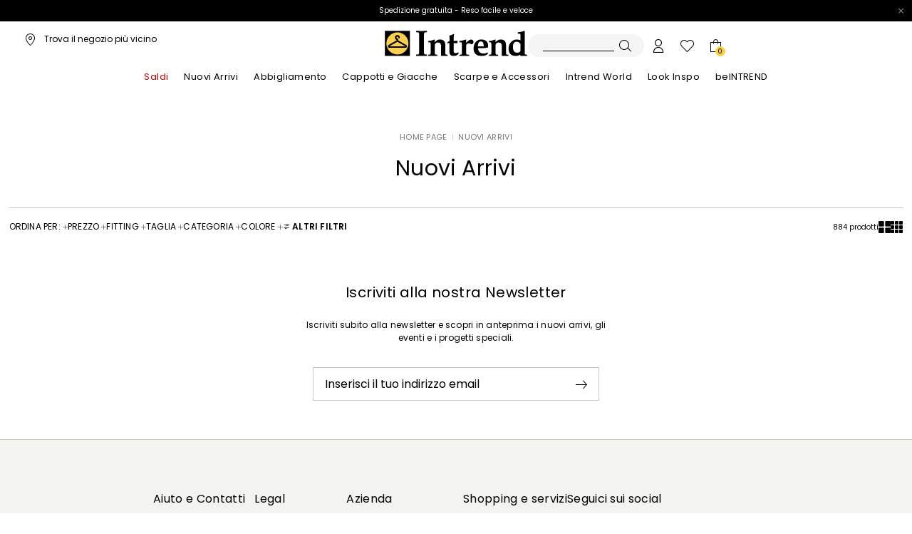

--- FILE ---
content_type: text/html;charset=UTF-8
request_url: https://it.intrend.it/nuovi-arrivi?page=28
body_size: 23116
content:

        <!DOCTYPE html>





<!-- underline delle voci di categoria -->


        <html xml:lang="it" lang="it"
              class="no-js "
              data-public-path="/.resources/intrend-magnolia-module/themes/intrend-theme/202512161001-047/dist"
                  data-controller="ListingController"
              data-version="202512161001-047"
              data-js-component="TrackingComponent"
              data-egon-validation="false"
              data-egon-zip-base="false"
              data-verifalia-validation="true"
              data-context=""
              data-themepath="/.resources/intrend-magnolia-module/themes/intrend-theme/202512161001-047/dist"
        >
            <head>


    <meta charset="utf-8"/>
    <meta name="viewport" content="width=device-width, initial-scale=1, minimum-scale=1" />
    <meta http-equiv="X-UA-Compatible" content="IE=edge" />








    <title>Nuovi Arrivi da Donna: Idee e Outfit per ogni Occasione | Intrend</title>
    <meta name="apple-mobile-web-app-title" content="Diffusione Tessile" />
    <meta name="description" content="Esplora i nuovi arrivi da donna su Intrend. Idee per look originali per ogni occasione. Spedizione gratuita!" />
    <meta name="title" content="Nuovi Arrivi da Donna: Idee e Outfit per ogni Occasione | Intrend" />






    <!-- ======================== -->
    <!-- Social sharing meta tags -->
    <!-- ======================== -->
    <!-- Open Graph (Facebook and Google+) default values -->
    <!-- default url value -->

    <!-- Twitter card default values -->
    <!-- calculate variableColor e variableColorFirst -->
    <!-- Open Graph + twitter card-->

    <meta property="fb:page_id" content="1618054005144073" />
    <meta property="og:type" content="website" />
    <meta property="og:locale" content="it"/>
    <meta property="og:title" content="Nuovi Arrivi da Donna: Idee e Outfit per ogni Occasione | Intrend " />
    <meta property="og:url" content="" />
    <meta property="og:image" content="https://it.intrend.it/dam/jcr:8823a63e-5dfe-4231-becd-4bd86b612d6a/logo_colore.png" />
    <meta property="og:description" content="Esplora i nuovi arrivi da donna su Intrend. Idee per look originali per ogni occasione. Spedizione gratuita!" />
    <meta property="og:site_name" content="Diffusione Tessile" />

    <meta name="twitter:card" content="gallery" />
    <meta name="twitter:site" content="@" />
    <meta name="twitter:title" content="Nuovi Arrivi da Donna: Idee e Outfit per ogni Occasione | Intrend" />
    <meta name="twitter:description" content="Esplora i nuovi arrivi da donna su Intrend. Idee per look originali per ogni occasione. Spedizione gratuita!" />
    <meta name="twitter:creator" content="" />










        <script type="application/ld+json">
            {
                "@context": "https://schema.org",
                "@graph": [
                    {
                        "@type": "WebPage",
                        "name": "Nuovi Arrivi da Donna: Idee e Outfit per ogni Occasione | Intrend",
                        "url": "https://it.intrend.it/nuovi-arrivi",
                        "isPartOf": {
                            "@type": "WebSite",
                            "name": "Intrend | Negozi di Abbigliamento Donna: Crea il tuo Outfit",
                            "url": "https://it.intrend.it"
                        }
                    },
                    {
                        "@type": "ProductCollection",
                        "name": "Nuovi Arrivi",
                        "url": "https://it.intrend.it/nuovi-arrivi",
                        "description": "Esplora i nuovi arrivi da donna su Intrend. Idee per look originali per ogni occasione. Spedizione gratuita!",
    "brand": {
    "@type": "Brand",
    "name": "Diffusione Tessile"
    }
                    }
                ]
            }
        </script>



      <link rel="canonical" href="https://it.intrend.it/nuovi-arrivi?page=28" />

        <link rel="alternate" hreflang="x-default" href="https://www.intrend.it" />
            <link rel="alternate" hreflang="en-ie" href="https://ie.intrend.it/new-arrivals" />
            <link rel="alternate" hreflang="en-ee" href="https://ee.intrend.it/new-arrivals" />
            <link rel="alternate" hreflang="en-ch" href="https://ch.intrend.it/new-arrivals" />
            <link rel="alternate" hreflang="en-mt" href="https://mt.intrend.it/new-arrivals" />
            <link rel="alternate" hreflang="en-gr" href="https://gr.intrend.it/new-arrivals" />
            <link rel="alternate" hreflang="en-at" href="https://at.intrend.it/new-arrivals" />
            <link rel="alternate" hreflang="en-cz" href="https://cz.intrend.it/new-arrivals" />
            <link rel="alternate" hreflang="en-cy" href="https://cy.intrend.it/new-arrivals" />
            <link rel="alternate" hreflang="en-ro" href="https://ro.intrend.it/new-arrivals" />
            <link rel="alternate" hreflang="en-pl" href="https://pl.intrend.it/new-arrivals" />
            <link rel="alternate" hreflang="en-ba" href="https://ba.intrend.it/new-arrivals" />
            <link rel="alternate" hreflang="en-nl" href="https://nl.intrend.it/new-arrivals" />
            <link rel="alternate" hreflang="en-de" href="https://de.intrend.it/new-arrivals" />
            <link rel="alternate" hreflang="en-rs" href="https://rs.intrend.it/new-arrivals" />
            <link rel="alternate" hreflang="en-be" href="https://be.intrend.it/new-arrivals" />
            <link rel="alternate" hreflang="en-fi" href="https://fi.intrend.it/new-arrivals" />
            <link rel="alternate" hreflang="en-ru" href="https://ru.intrend.it/new-arrivals" />
            <link rel="alternate" hreflang="en-bg" href="https://bg.intrend.it/new-arrivals" />
            <link rel="alternate" hreflang="en-pt" href="https://pt.intrend.it/new-arrivals" />
            <link rel="alternate" hreflang="es" href="https://es.intrend.it/novedades" />
            <link rel="alternate" hreflang="en-dk" href="https://dk.intrend.it/new-arrivals" />
            <link rel="alternate" hreflang="en-lu" href="https://lu.intrend.it/new-arrivals" />
            <link rel="alternate" hreflang="en-lt" href="https://lt.intrend.it/new-arrivals" />
            <link rel="alternate" hreflang="en-hr" href="https://hr.intrend.it/new-arrivals" />
            <link rel="alternate" hreflang="en-lv" href="https://lv.intrend.it/new-arrivals" />
            <link rel="alternate" hreflang="en-hu" href="https://hu.intrend.it/new-arrivals" />
            <link rel="alternate" hreflang="it" href="https://it.intrend.it/nuovi-arrivi" />
            <link rel="alternate" hreflang="en-fr" href="https://fr.intrend.it/new-arrivals" />
            <link rel="alternate" hreflang="en-ua" href="https://ua.intrend.it/new-arrivals" />
            <link rel="alternate" hreflang="en-se" href="https://se.intrend.it/new-arrivals" />
            <link rel="alternate" hreflang="en-si" href="https://si.intrend.it/new-arrivals" />
            <link rel="alternate" hreflang="en-sk" href="https://sk.intrend.it/new-arrivals" />
            <link rel="alternate" hreflang="en" href="https://gb.intrend.it/new-arrivals" />

      <!-- rel/prev -->
          <link rel="prev" href="/nuovi-arrivi?page=27"/>
      <!-- rel/prev -->

<link rel="apple-touch-icon" sizes="57x57" href="/.resources/intrend-magnolia-module/themes/intrend-theme/202512161001-047/dist/images/favicons/apple-touch-icon-57x57.png" />
<link rel="apple-touch-icon" sizes="60x60" href="/.resources/intrend-magnolia-module/themes/intrend-theme/202512161001-047/dist/images/favicons/apple-touch-icon-60x60.png" />
<link rel="apple-touch-icon" sizes="72x72" href="/.resources/intrend-magnolia-module/themes/intrend-theme/202512161001-047/dist/images/favicons/apple-touch-icon-72x72.png" />
<link rel="apple-touch-icon" sizes="76x76" href="/.resources/intrend-magnolia-module/themes/intrend-theme/202512161001-047/dist/images/favicons/apple-touch-icon-76x76.png" />
<link rel="apple-touch-icon" sizes="114x114" href="/.resources/intrend-magnolia-module/themes/intrend-theme/202512161001-047/dist/images/favicons/apple-touch-icon-114x114.png" />
<link rel="apple-touch-icon" sizes="120x120" href="/.resources/intrend-magnolia-module/themes/intrend-theme/202512161001-047/dist/images/favicons/apple-touch-icon-120x120.png" />
<link rel="apple-touch-icon" sizes="144x144" href="/.resources/intrend-magnolia-module/themes/intrend-theme/202512161001-047/dist/images/favicons/apple-touch-icon-144x144.png" />
<link rel="apple-touch-icon" sizes="152x152" href="/.resources/intrend-magnolia-module/themes/intrend-theme/202512161001-047/dist/images/favicons/apple-touch-icon-152x152.png" />
<link rel="apple-touch-icon" sizes="180x180" href="/.resources/intrend-magnolia-module/themes/intrend-theme/202512161001-047/dist/images/favicons/apple-touch-icon-180x180.png" />
<link rel="icon" type="image/png" href="/.resources/intrend-magnolia-module/themes/intrend-theme/202512161001-047/dist/images/favicons/favicon-16x16.png" sizes="16x16" />
<link rel="icon" type="image/png" href="/.resources/intrend-magnolia-module/themes/intrend-theme/202512161001-047/dist/images/favicons/favicon-32x32.png" sizes="32x32" />
<link rel="icon" type="image/png" href="/.resources/intrend-magnolia-module/themes/intrend-theme/202512161001-047/dist/images/favicons/favicon-96x96.png" sizes="96x96" />
<link rel="mask-icon" href="/.resources/intrend-magnolia-module/themes/intrend-theme/202512161001-047/dist/images/favicons/safari-pinned-tab.svg" color="#f9a2a2" />
<link rel="shortcut icon" href="/.resources/intrend-magnolia-module/themes/intrend-theme/202512161001-047/dist/images/favicons/favicon.ico" />
<link rel="mask-icon" color="#5b6f80" href="/.resources/intrend-magnolia-module/themes/intrend-theme/202512161001-047/dist/images/favicons/safari-pinned-tab.svg" />
<meta name="theme-color" content="#ffffff" />
<meta name="msapplication-TileColor" content="#f9a2a2" />
<meta name="msapplication-TileImage" content="/.resources/intrend-magnolia-module/themes/intrend-theme/202512161001-047/dist/images/favicons/mstile-144x144.png" />
<meta content="/.resources/intrend-magnolia-module/themes/intrend-theme/202512161001-047/dist/images/favicons/browserconfig.xml" name="msapplication-config" />
    <!--  TODO:Critical css -->
    <!--  TODO: no script css -->

    <!-- custom tracking script used only for error pages -->
    

    <!--The utag.sync.js script should run as early as possible, preferably in the head of the document. See the Sample HTML for more information -->
    <script src="//tags.tiqcdn.com/utag/maxmara/diffusionetessile/prod/utag.sync.js">/**/</script>



          
	<meta http-equiv="refresh" content="false"/>
  



  <style>
  	/* fonts * /
     /* Poppins */
        @font-face {
         font-family: 'Poppins';
         font-display: swap;
         src: url('/.resources/intrend-magnolia-module/themes/intrend-theme/202512161001-047/dist/fonts/Poppins-Regular.woff2') format('woff2'),
              url('/.resources/intrend-magnolia-module/themes/intrend-theme/202512161001-047/dist/fonts/Poppins-Regular.ttf') format('truetype');
         font-weight: normal;
         font-style: normal;
     }

     @font-face {
         font-family: 'Poppins';
         font-display: swap;
         src: url('/.resources/intrend-magnolia-module/themes/intrend-theme/202512161001-047/dist/fonts/Poppins-Medium.woff2') format('woff2'),
              url('/.resources/intrend-magnolia-module/themes/intrend-theme/202512161001-047/dist/fonts/Poppins-Medium.ttf') format('truetype'),;
         font-weight: 500; /* 'medium' is equivalent to 500 */
         font-style: normal;
     }

     @font-face {
         font-family: 'Poppins';
         font-display: swap;
         src: url('/.resources/intrend-magnolia-module/themes/intrend-theme/202512161001-047/dist/fonts/Poppins-Italic.woff2') format('woff2'),
              url('/.resources/intrend-magnolia-module/themes/intrend-theme/202512161001-047/dist/fonts/Poppins-Italic.ttf') format('truetype');
         font-weight: normal;
         font-style: italic;
     }

     @font-face {
         font-family: 'Poppins';
         font-display: swap;
         src: url('/.resources/intrend-magnolia-module/themes/intrend-theme/202512161001-047/dist/fonts/Poppins-SemiBold.woff2') format('woff2'),
              url('/.resources/intrend-magnolia-module/themes/intrend-theme/202512161001-047/dist/fonts/Poppins-SemiBold.ttf') format('truetype');
         font-weight: 600;
         font-style: normal;
     }
     
     @font-face {
         font-family: 'Playfair Display';
         font-display: swap;
         src: url('/.resources/intrend-magnolia-module/themes/intrend-theme/202512161001-047/dist/fonts/PlayfairDisplay-SemiBold.ttf') format('truetype');
         font-weight: 600;
         font-style: normal;
     }



  </style>

  <!-- Main css -->
  <link rel="preload" href="/.resources/intrend-magnolia-module/themes/intrend-theme/202512161001-047/dist/main.css" as="style" />
  <link rel="stylesheet" href="/.resources/intrend-magnolia-module/themes/intrend-theme/202512161001-047/dist/main.css"  type="text/css" />
    <link rel="preload" href="/.resources/intrend-magnolia-module/themes/intrend-theme/202512161001-047/dist/controller-ListingController.css" as="style" />
    <link rel="stylesheet" href="/.resources/intrend-magnolia-module/themes/intrend-theme/202512161001-047/dist/controller-ListingController.css"  type="text/css" />



            
<script>(window.BOOMR_mq=window.BOOMR_mq||[]).push(["addVar",{"rua.upush":"false","rua.cpush":"false","rua.upre":"false","rua.cpre":"false","rua.uprl":"false","rua.cprl":"false","rua.cprf":"false","rua.trans":"SJ-dfe17f34-5d4a-4539-b33c-dfadca3f90d8","rua.cook":"false","rua.ims":"false","rua.ufprl":"false","rua.cfprl":"false","rua.isuxp":"false","rua.texp":"norulematch","rua.ceh":"false","rua.ueh":"false","rua.ieh.st":"0"}]);</script>
                              <script>!function(a){var e="https://s.go-mpulse.net/boomerang/",t="addEventListener";if("False"=="True")a.BOOMR_config=a.BOOMR_config||{},a.BOOMR_config.PageParams=a.BOOMR_config.PageParams||{},a.BOOMR_config.PageParams.pci=!0,e="https://s2.go-mpulse.net/boomerang/";if(window.BOOMR_API_key="ZBDAH-4FDSH-RTX9X-S3JMM-M4WM9",function(){function n(e){a.BOOMR_onload=e&&e.timeStamp||(new Date).getTime()}if(!a.BOOMR||!a.BOOMR.version&&!a.BOOMR.snippetExecuted){a.BOOMR=a.BOOMR||{},a.BOOMR.snippetExecuted=!0;var i,_,o,r=document.createElement("iframe");if(a[t])a[t]("load",n,!1);else if(a.attachEvent)a.attachEvent("onload",n);r.src="javascript:void(0)",r.title="",r.role="presentation",(r.frameElement||r).style.cssText="width:0;height:0;border:0;display:none;",o=document.getElementsByTagName("script")[0],o.parentNode.insertBefore(r,o);try{_=r.contentWindow.document}catch(O){i=document.domain,r.src="javascript:var d=document.open();d.domain='"+i+"';void(0);",_=r.contentWindow.document}_.open()._l=function(){var a=this.createElement("script");if(i)this.domain=i;a.id="boomr-if-as",a.src=e+"ZBDAH-4FDSH-RTX9X-S3JMM-M4WM9",BOOMR_lstart=(new Date).getTime(),this.body.appendChild(a)},_.write("<bo"+'dy onload="document._l();">'),_.close()}}(),"".length>0)if(a&&"performance"in a&&a.performance&&"function"==typeof a.performance.setResourceTimingBufferSize)a.performance.setResourceTimingBufferSize();!function(){if(BOOMR=a.BOOMR||{},BOOMR.plugins=BOOMR.plugins||{},!BOOMR.plugins.AK){var e="false"=="true"?1:0,t="",n="amh2a7axhwsho2lmvteq-f-85860d7bf-clientnsv4-s.akamaihd.net",i="false"=="true"?2:1,_={"ak.v":"39","ak.cp":"856041","ak.ai":parseInt("547746",10),"ak.ol":"0","ak.cr":8,"ak.ipv":4,"ak.proto":"h2","ak.rid":"1e6b266c","ak.r":47376,"ak.a2":e,"ak.m":"a","ak.n":"essl","ak.bpcip":"3.15.160.0","ak.cport":33186,"ak.gh":"23.200.85.112","ak.quicv":"","ak.tlsv":"tls1.3","ak.0rtt":"","ak.0rtt.ed":"","ak.csrc":"-","ak.acc":"","ak.t":"1768729801","ak.ak":"hOBiQwZUYzCg5VSAfCLimQ==dGjAuD8ZdMI9wnl0pSfjYsN73kWl87CEsZ0gaA5/BBEiKUELFJ8ExtoaRqmf3pAUeX6Y05RxEshpJd+dzHjSkRkMi5IxXZcdyqhv39YmHt907osdSNbKRHUNMzMwaP1ZOdawHrl/[base64]/ct88SYIgT2SKaW8rgm8eWtG1BKnklxDwGh0IUm3m+NSDQ6xTu1qK7HTRTxdwyOvECpGvYAA4NkeQQ1JCLGP2KYTOrs=","ak.pv":"55","ak.dpoabenc":"","ak.tf":i};if(""!==t)_["ak.ruds"]=t;var o={i:!1,av:function(e){var t="http.initiator";if(e&&(!e[t]||"spa_hard"===e[t]))_["ak.feo"]=void 0!==a.aFeoApplied?1:0,BOOMR.addVar(_)},rv:function(){var a=["ak.bpcip","ak.cport","ak.cr","ak.csrc","ak.gh","ak.ipv","ak.m","ak.n","ak.ol","ak.proto","ak.quicv","ak.tlsv","ak.0rtt","ak.0rtt.ed","ak.r","ak.acc","ak.t","ak.tf"];BOOMR.removeVar(a)}};BOOMR.plugins.AK={akVars:_,akDNSPreFetchDomain:n,init:function(){if(!o.i){var a=BOOMR.subscribe;a("before_beacon",o.av,null,null),a("onbeacon",o.rv,null,null),o.i=!0}return this},is_complete:function(){return!0}}}}()}(window);</script></head>

            <body class="  previewmode t-category  --fit-style-enabled"
                  data-language="it"
                  data-website="IT"
                  data-product-code=""
                  data-share-link=""
                  data-is-arvato=""
                  data-show-privacy-modal="false"
                  data-back-allowed="false"
                  data-customer-id=""
                  
            >
                <div class="skip-to-main__container">
                    <a href="#page-wrapper" class="skip-to-main__link">Torna al contenuto principale</a>
                </div>
<!-- analytics -->


<script type="text/javascript">
    var temp_reportsuite = 'diffusionetessilemaitprod,diffusionetessilemaprod';
    var utag_data = new Object();

      utag_data['page_3_level']="it"; /* Third Level Domain */
      utag_data['page_type']="category-page"; /* Pagetype */
      utag_data['page_language']="italian"; /* Language */
      utag_data['customer_email']="anonymous"; /* Client ID */
      utag_data['login_status']="0"; /* Status Log-in */
      utag_data['login_type']="email"; /* Type Log-in */
      utag_data['page_name']="it:category:Nuovi-Arrivi"; /* Pagename */
      utag_data['page_section']="Nuovi-Arrivi"; /* Site Sections */


      utag_data['order_currency']="EUR"; /* Currency */

    utag_data['pk_consumer']=""; /* pk_consumer  */


        utag_data['banner_name'] = "[]";



        var products = [
        ];
        //2
        utag_data['productList'] = products;
        utag_data['products'] = products;



        utag_data['sorting_type'] = "our_favorites";
        utag_data['sorting_method'] = "solr_sorting";











</script>

    <script type="text/javascript">
        (function(a,b,c,d){ a='//tags.tiqcdn.com/utag/maxmara/diffusionetessile/prod/utag.js';b=document;c='script';d=b.createElement(c);d.src=a;d.type='text/java'+c;d.async=true; a=b.getElementsByTagName(c)[0];a.parentNode.insertBefore(d,a); })();
    </script>





<div class="c-benefit-bar  " data-js-component="CarouselComponent" data-benefit-bar="">
    <div class="c-b-bar__wrapper">
        <div class="c-b-bar__content">
                <div class="c-b-bar__content" data-carousel="true" data-slides="1" data-fade="true" data-autoplay="true" data-infinite="true" data-slides-to-scroll="1">
    <div class="c-b-bar__item black-variant non-printable">
            
        <a href="/info/customer-care/faqs"
           class=""
           
           target=""
           rel=""
           
           
            
        >

Spedizione gratuita - Reso facile e veloce
        </a>

            <button class="icon-close black-variant" aria-label="Chiudi banner"></button>
    </div>
    <div class="c-b-bar__item black-variant non-printable">
            
        <a href="/intrend-world/fidelity-card"
           class=""
           
           target=""
           rel=""
           
           
            
        >

Il programma Intrend Fidelity Card è in scadenza. Potrai usare i tuoi punti fino al giorno 1 marzo 2026.
        </a>

            <button class="icon-close black-variant" aria-label="Chiudi banner"></button>
    </div>
                </div>
        </div>
    </div>
</div><div class="header-wrapper-custom ">
    <header class="c-main-header " data-js-component="HeaderComponent" >
        <div class="c-m-h__wrapper">
            <div class="c-m-h__main-section row g-0">
                <div class="c-m-h__actions actions__left col-6 col-lg-5">
                    <button type="button" class="c-m-h__actions__menu btn-menu-burger d-lg-none" data-trigger-menu="">
                        <span class="burger-menu">
                            <span class="icon-hamburger"></span>
                        </span>
                        <span class="burger-close">
                            <i class="icon-close"><!--_--></i>
                        </span>
                    </button>
                    <a class="d-lg-none" href="/">
                        <img src="/.resources/intrend-magnolia-module/themes/intrend-theme/202512161001-047/dist/images/dt-logo.svg" alt="intrend-logo"/>
                    </a>
                    <a class="c-m-h__actions__desk-store d-lg-flex" href="/store-locator">
                        <i class="icon-pin"><!--_--></i>
                        <span class="c-m-h__actions__desk-store__label">Trova il negozio più vicino</span>
                    </a>
                </div>
                <div class="c-m-h__actions logo d-none d-lg-flex col-lg-2">
                    <a class="logo-default" href="/">
                        <img src="/.resources/intrend-magnolia-module/themes/intrend-theme/202512161001-047/dist/images/dt-logo.svg" alt="intrend-logo"/>
                    </a>
                    <a class="logo-white" href="/">
                        <img src="/.resources/intrend-magnolia-module/themes/intrend-theme/202512161001-047/dist/images/dt-logo-white.svg" alt="intrend-logo"/>
                    </a>
                </div>
                    <div class="c-m-h__actions actions__right col-6 d-lg-none">
                        <button aria-label="Cerca" type="button" class="c-m-h__actions__search mobile" data-trigger-search="" data-js-component="SearchButtonComponent">
                            <span class="icon-box"></span>
                            <i class="icon-search"></i>
                        </button>
                        <button type="button" class="c-m-h__actions__mini-cart">
                            <a aria-label="My Shopping Bag" href="/cart">
                                <span class="cart-box">
                                    <i class="icon-cart"></i>
                                    <span class="mini-cart-count " data-minicart-count="" data-qty="0">0</span>
                                </span>
                            </a>
                        </button>
                    </div> 
                    <div class="c-m-h__actions actions__right col-lg-5 d-none d-lg-flex">
                        <button aria-label="Cerca" type="button" class="c-m-h__actions__search" data-trigger-search="" data-js-component="SearchButtonComponent">
                                <span class="icon-box"></span>
                            <i class="icon-search"></i>
                        </button>


    <div class="c-m-h__actions__desk-account action--login">
            <a aria-label="Account" href="/login">
                <span class="icon-box">
                    <i class="icon-account"></i>
                </span>
            </a>
            <button class="icon-chevron-down keyboard-only" aria-label="Vedi i dettagli" data-keyboard-toggle="l-quick-account"><!--_--></button>
<div class="l-quick-account " data-logged="false">
  <div class="l-q-a__wrapper position-popup-mobile" data-js-component="SimpleBarComponent">
    <div class="credentials-layer">
        <div class="l-acc__header">
          <span class="l-acc__title">Accedi</span>
        </div>
<!--div MAIN LOGIN-->
<div id="login-form" class="l-acc__main-login show-form" data-title="Login">
    <div class="l-acc__form">
        <!--PASSWORD RECOVERY LINK-->

            <form 
        action="/j_spring_security_check" 
        method="post" 
        class="js-validate-form " 
        id="headerLoginForm" 
        data-error-email-blank="Il campo email non può essere vuoto"
        data-error-password-blank="Campo obbligatorio"
        data-js-component="LoginFormComponent"
        novalidate>
        <input name="errorparam" type="hidden" value="loginerror"/>
        <input name="formId" type="hidden" value="headerLoginForm"/>
        <input name="fromHeader" type="hidden" value="true"/>
        <input name="formurl" type="hidden" value="/nuovi-arrivi"/>

        <!--EMAIL-->
        <fieldset class="l-acc__form__fieldset form-group ">


  <!--_-->

        <input aria-labelledby="j_username-label"  path="j_username" data-egon-id=""  data-path="j_username" name="j_username" id="m_username" path="j_username" data-path="j_username"
               type="email" data-verifalia-id="" min="" max="" maxlength="" class=" l-acc__form__input " cssErrorClass="error l-acc__form__input "
                  autocomplete="" data-validation="email"
               value="" placeholder=" " required list="" data-js-component=""
                  />
        <span id="j_username-label" class="in3-custom-placeholder">indirizzo@mail.com*</span>




            <span id="emailError" class="error error-message error-message__visible" tabIndex="-1" role="alert" aria-live="assertive" aria-atomic="true"></span>
        </fieldset>

        <!--PASSWORD -->
        <fieldset class="l-acc__form__fieldset form-group password-group ">


  <!--_-->

            <div class="password-wrapper">
        <input placeholder=" " aria-labelledby="j_password-label" path="j_password" name="j_password" id="m_password" data-path="j_password" type="password" maxlength="50" class=" form-control l-acc__form__input "
               cssErrorClass="form-control error l-acc__form__input "   autocomplete="off"
               data-validation="standard" 
               title="field.not.accepted" value="" required  />
            <span id="j_password-label" class="in3-custom-placeholder">Password*</span>
            <button type="button" class="toggle-password icon-visibility-on" data-js-component="ShowPasswordComponent" aria-label="Mostra password"><!-- --></button>
            </div>




            <span id="passwordError" class="error error-message error-message__visible" tabIndex="-1" role="alert" aria-live="assertive" aria-atomic="true"></span>
                <div class="wrapper-pwd-recovery-label" data-js-component="PasswordRecoveryComponent">
                    <button type="button" class="l-m-a__text pwd-recovery pwd-recovery-label">Password dimenticata?</span>
                </div>
            <div class="btn-login-wrapper">
                <button id="m_submit"
                        class="l-acc__form__login button--primary button--full-width cta-full-width "
                        type="submit"
                        data-spinner=""
                        data-tracking-action="login"
                >
                    <span class="bg-top"></span>
                    <span class="text" data-cta-text="Accedi">Accedi</span>
                    <span class="bg-bottom"></span>
                </button>
            </div>
        </fieldset>
    </form>

            <div class="cart-social-login-wrapper">
                <span class="cart-social-login-wrapper__description">oppure accedi con il tuo account social</span>
<div class="social-login-wrapper" page="" source="" data-js-component="SocialLoginComponent">
       <form class="social-form" id="login-google-form" method="GET">
          <a href="/login/callback/google" class="wrapper-social-btn" role="link">
             <img class="icon-provider" src="/.resources/intrend-magnolia-module/themes/intrend-theme/202512161001-047/dist/images/icons/google-icon.svg" alt=""/>
             <span class="link-btn btn-google-submit">Accedi con Google</span>
          </a>
       </form>

       <form class="social-form" id="login-facebook-form" method="GET">
          <a href="/login/callback/facebook" role="link" class="wrapper-social-btn">
             <img class="icon-provider" src="/.resources/intrend-magnolia-module/themes/intrend-theme/202512161001-047/dist/images/icons/facebook-icon.svg" alt=""/>
             <span class="link-btn btn-facebook-submit">Accedi con Facebook</span>
          </a>
       </form>

       <form class="social-form" id="login-apple-form" method="GET">
          <a href="/login/callback/apple" class="wrapper-social-btn" role="link">
             <img class="icon-provider" src="/.resources/intrend-magnolia-module/themes/intrend-theme/202512161001-047/dist/images/icons/apple-icon.svg" alt=""/>
             <span class="link-btn btn-apple-submit">Accedi con Apple</span>
          </a>
       </form>
</div>
            </div>
            <div class="cta-register-link">Nuovo cliente? <a href="/register">Registrati ora</a></div>

    </div>
    <!--REGISTER BOTTOM BOX-->
</div>    </div>

<div class="l-acc__form forgot-password-layer" data-js-component="PasswordRecoveryComponentHeader">
  <form method="post" id="forgottenPwdForm" action="/passwordreset" class="fpwdForm-layer" data-thankyou-title="global.thankyou.title">
     <div class="forgot-password-title l-acc__title">Recupero password</div>
     <div class="f-p-l-wrapper-content">
       <div class="forgot-password-subtitle">Inserisci l&#39;indirizzo mail che hai usato per registrarti. Ti invieremo un link per cambiare la password.</div>
       <fieldset  class="l-acc__form__fieldset form-group">
        <div class="input-wrapper">


  <!--_-->

        <input aria-labelledby="email-label"  path="email" data-egon-id=""  data-path="email" name="email" id="email" path="email" data-path="email"
               type="email" data-verifalia-id="" min="" max="" maxlength="60" class=" l-acc__form__input" cssErrorClass="error l-acc__form__input"
                  autocomplete="" data-validation="none"
               value="" placeholder=" " required list="" data-js-component=""
                  />
        <span id="email-label" class="in3-custom-placeholder">Inserisci la tua mail*</span>




        </div>
        </fieldset>
          <div class="btn-login-wrapper forgot-password-submit">
            <button data-reset-send type="submit" class="button--primary button--full-width cta-full-width submit-recovery-psw-h" data-spinner="" >
              <span class="bg-top"><!--_--></span>
              <span class="text" data-cta-text="Accedi">Richiedi una nuova password</span>
              <span class="bg-bottom"><!--_--></span>
            </button>
          </div>
        </div>
      </form>
      <div class="w-r-t-l-lbl">
        <div class="l-m-a__text pwd-recovery return-to-login-lbl">Oppure <span>torna al Login</span></div>
      </div>

  </div>
</div>

</div>
    </div>
                        <a aria-label="Wishlist" href="/wishlist" class="c-m-h__actions__desk-wishlist wishlist js-addtowishlist-link" data-js-component="WishlistHeaderComponent">
                            <span class="icon-box">
                                <i class="icon-wishlist-empty"></i>
                            </span>
                            <span class="wishlistCount">0</span>
                        </a>
                        
        <div class="c-m-h__actions__desk-mini-cart action--quickcart" data-js-component="MiniCartComponent">
            <a aria-label="My Shopping Bag 0" href="/cart" class="c-m-h__actions__mini-cart mini-cart--empty"
                data-minicart-button=""
                data-url="/action/minicart"
                data-link="/action/open-quickcartnotification"
                data-disabled="true">
                <span class="icon-box">
                    <i class="icon-cart"></i>
                </span>
                <span class="mini-cart-count " data-minicart-count="" data-qty="0">0</span>
            </a>
            <button class="icon-chevron-down keyboard-only" aria-label="Vedi i dettagli" data-keyboard-toggle="l-quick-cart"><!--_--></button>
            <div data-minicart-content=""></div>
            <div data-minicartnotification-content="" class="l-quick-cart__notification"></div>
        </div>
                    </div>
<div class="c-m-h__menu-wrapper" data-main-header>
<!-- Menu nav header -->
    <nav class="c-m-h__menu-nav" data-nav-level="1">
        <ul class="c-m-h__menu-nav__list" role="menubar">
            <a class="logo-link" href="/">
                <img src="/.resources/intrend-magnolia-module/themes/intrend-theme/202512161001-047/dist/images/logo-mini.svg" alt="intrend-logo"/>
            </a>




<li class="c-m-h__menu-item sales " 
    data-panel-target="saldi"
    role="menuitem"
    aria-haspopup="true"
    data-menu-item=""
    >
    <a href="/saldi" data-item-text="Saldi" class="c-m-h__menu-item__desktop">
        <span class="text" data-item-text="Saldi">Saldi</span>
    </a>
    <div class="c-m-h__menu-item__mobile">
            <a href="/saldi" data-item-text="Saldi" class="c-m-h__menu-item__mobile">
                <span class="text" data-item-text="Saldi">Saldi</span>
                <button type="button" class="c-m-h__menu-item__mobile-icon-open">
                    <i class="icon-chevron-right"></i>
                </button>
            </a>
    </div>
</li>
    



<li class="c-m-h__menu-item  " 
    data-panel-target="nuovi-arrivi"
    role="menuitem"
    aria-haspopup="true"
    data-menu-item=""
    >
    <a href="/nuovi-arrivi" data-item-text="Nuovi Arrivi" class="c-m-h__menu-item__desktop">
        <span class="text" data-item-text="Nuovi Arrivi">Nuovi Arrivi</span>
    </a>
    <div class="c-m-h__menu-item__mobile">
            <a href="/nuovi-arrivi" data-item-text="Nuovi Arrivi" class="c-m-h__menu-item__mobile">
                <span class="text" data-item-text="Nuovi Arrivi">Nuovi Arrivi</span>
                <button type="button" class="c-m-h__menu-item__mobile-icon-open">
                    <i class="icon-chevron-right"></i>
                </button>
            </a>
    </div>
</li>
    



<li class="c-m-h__menu-item  has-keyboard-toggle" 
    data-panel-target="abbigliamento"
    role="menuitem"
    aria-haspopup="true"
    data-menu-item=""
    >
    <a href="/abbigliamento" data-item-text="Abbigliamento" class="c-m-h__menu-item__desktop">
        <span class="text" data-item-text="Abbigliamento">Abbigliamento</span>
    </a>
        <button type="button" 
                class="c-m-h__menu-item__keyboard-toggle keyboard-only" 
                data-keyboard-toggle="menu-abbigliamento"
                aria-label="navigation.submenu.open"
                aria-expanded="false">
            <i class="icon-chevron-down"></i>
        </button>
    <div class="c-m-h__menu-item__mobile">
            <span class="text" data-item-text="Abbigliamento">Abbigliamento</span>
            <button type="button" class="c-m-h__menu-item__mobile-icon-open" data-trigger-arrow-menu="">
                <i class="icon-chevron-right"></i>
            </button>
    </div>
</li>
    



<li class="c-m-h__menu-item  has-keyboard-toggle" 
    data-panel-target="cappotti-e-giacche"
    role="menuitem"
    aria-haspopup="true"
    data-menu-item=""
    >
    <a href="/cappotti-e-giacche" data-item-text="Cappotti e Giacche" class="c-m-h__menu-item__desktop">
        <span class="text" data-item-text="Cappotti e Giacche">Cappotti e Giacche</span>
    </a>
        <button type="button" 
                class="c-m-h__menu-item__keyboard-toggle keyboard-only" 
                data-keyboard-toggle="menu-cappotti-e-giacche"
                aria-label="navigation.submenu.open"
                aria-expanded="false">
            <i class="icon-chevron-down"></i>
        </button>
    <div class="c-m-h__menu-item__mobile">
            <span class="text" data-item-text="Cappotti e Giacche">Cappotti e Giacche</span>
            <button type="button" class="c-m-h__menu-item__mobile-icon-open" data-trigger-arrow-menu="">
                <i class="icon-chevron-right"></i>
            </button>
    </div>
</li>
    



<li class="c-m-h__menu-item  has-keyboard-toggle" 
    data-panel-target="scarpe-e-accessori"
    role="menuitem"
    aria-haspopup="true"
    data-menu-item=""
    >
    <a href="/scarpe-e-accessori" data-item-text="Scarpe e Accessori" class="c-m-h__menu-item__desktop">
        <span class="text" data-item-text="Scarpe e Accessori">Scarpe e Accessori</span>
    </a>
        <button type="button" 
                class="c-m-h__menu-item__keyboard-toggle keyboard-only" 
                data-keyboard-toggle="menu-scarpe-e-accessori"
                aria-label="navigation.submenu.open"
                aria-expanded="false">
            <i class="icon-chevron-down"></i>
        </button>
    <div class="c-m-h__menu-item__mobile">
            <span class="text" data-item-text="Scarpe e Accessori">Scarpe e Accessori</span>
            <button type="button" class="c-m-h__menu-item__mobile-icon-open" data-trigger-arrow-menu="">
                <i class="icon-chevron-right"></i>
            </button>
    </div>
</li>
    



<li class="c-m-h__menu-item  has-keyboard-toggle" 
    data-panel-target="intrend-world"
    role="menuitem"
    aria-haspopup="true"
    data-menu-item=""
    >
    <a href="/intrend-world" data-item-text="Intrend World" class="c-m-h__menu-item__desktop">
        <span class="text" data-item-text="Intrend World">Intrend World</span>
    </a>
        <button type="button" 
                class="c-m-h__menu-item__keyboard-toggle keyboard-only" 
                data-keyboard-toggle="menu-intrend-world"
                aria-label="navigation.submenu.open"
                aria-expanded="false">
            <i class="icon-chevron-down"></i>
        </button>
    <div class="c-m-h__menu-item__mobile">
            <span class="text" data-item-text="Intrend World">Intrend World</span>
            <button type="button" class="c-m-h__menu-item__mobile-icon-open" data-trigger-arrow-menu="">
                <i class="icon-chevron-right"></i>
            </button>
    </div>
</li>
    



<li class="c-m-h__menu-item  has-keyboard-toggle" 
    data-panel-target="inspo-outfit"
    role="menuitem"
    aria-haspopup="true"
    data-menu-item=""
    >
    <a href="/inspo-outfit" data-item-text="Look Inspo" class="c-m-h__menu-item__desktop">
        <span class="text" data-item-text="Look Inspo">Look Inspo</span>
    </a>
        <button type="button" 
                class="c-m-h__menu-item__keyboard-toggle keyboard-only" 
                data-keyboard-toggle="menu-inspo-outfit"
                aria-label="navigation.submenu.open"
                aria-expanded="false">
            <i class="icon-chevron-down"></i>
        </button>
    <div class="c-m-h__menu-item__mobile">
            <span class="text" data-item-text="Look Inspo">Look Inspo</span>
            <button type="button" class="c-m-h__menu-item__mobile-icon-open" data-trigger-arrow-menu="">
                <i class="icon-chevron-right"></i>
            </button>
    </div>
</li>
    



<li class="c-m-h__menu-item  " 
    data-panel-target="be-intrend"
    role="menuitem"
    aria-haspopup="true"
    data-menu-item=""
    >
    <a href="/be-intrend" data-item-text="beINTREND" class="c-m-h__menu-item__desktop">
        <span class="text" data-item-text="beINTREND">beINTREND</span>
    </a>
    <div class="c-m-h__menu-item__mobile">
            <a href="/be-intrend" data-item-text="beINTREND" class="c-m-h__menu-item__mobile">
                <span class="text" data-item-text="beINTREND">beINTREND</span>
                <button type="button" class="c-m-h__menu-item__mobile-icon-open">
                    <i class="icon-chevron-right"></i>
                </button>
            </a>
    </div>
</li>
    
        </ul>
        <div class="c-m-h__actions actions__right">
            <button aria-label="Cerca ordine" type="button" class="c-m-h__actions__search" data-trigger-search="">
                <span class="icon-box"></span>
                <i class="icon-search"></i>
            </button>


    <div class="c-m-h__actions__desk-account action--login">
            <a aria-label="Account" href="/login">
                <span class="icon-box">
                    <i class="icon-account"></i>
                </span>
            </a>
            <button class="icon-chevron-down keyboard-only" aria-label="Vedi i dettagli" data-keyboard-toggle="l-quick-account"><!--_--></button>
<div class="l-quick-account " data-logged="false">
  <div class="l-q-a__wrapper position-popup-mobile" data-js-component="SimpleBarComponent">
    <div class="credentials-layer">
        <div class="l-acc__header">
          <span class="l-acc__title">Accedi</span>
        </div>
<!--div MAIN LOGIN-->
<div id="login-form" class="l-acc__main-login show-form" data-title="Login">
    <div class="l-acc__form">
        <!--PASSWORD RECOVERY LINK-->

            <form 
        action="/j_spring_security_check" 
        method="post" 
        class="js-validate-form " 
        id="headerLoginForm" 
        data-error-email-blank="Il campo email non può essere vuoto"
        data-error-password-blank="Campo obbligatorio"
        data-js-component="LoginFormComponent"
        novalidate>
        <input name="errorparam" type="hidden" value="loginerror"/>
        <input name="formId" type="hidden" value="headerLoginForm"/>
        <input name="fromHeader" type="hidden" value="true"/>
        <input name="formurl" type="hidden" value="/nuovi-arrivi"/>

        <!--EMAIL-->
        <fieldset class="l-acc__form__fieldset form-group ">


  <!--_-->

        <input aria-labelledby="j_username-label"  path="j_username" data-egon-id=""  data-path="j_username" name="j_username" id="m_username" path="j_username" data-path="j_username"
               type="email" data-verifalia-id="" min="" max="" maxlength="" class=" l-acc__form__input " cssErrorClass="error l-acc__form__input "
                  autocomplete="" data-validation="email"
               value="" placeholder=" " required list="" data-js-component=""
                  />
        <span id="j_username-label" class="in3-custom-placeholder">indirizzo@mail.com*</span>




            <span id="emailError" class="error error-message error-message__visible" tabIndex="-1" role="alert" aria-live="assertive" aria-atomic="true"></span>
        </fieldset>

        <!--PASSWORD -->
        <fieldset class="l-acc__form__fieldset form-group password-group ">


  <!--_-->

            <div class="password-wrapper">
        <input placeholder=" " aria-labelledby="j_password-label" path="j_password" name="j_password" id="m_password" data-path="j_password" type="password" maxlength="50" class=" form-control l-acc__form__input "
               cssErrorClass="form-control error l-acc__form__input "   autocomplete="off"
               data-validation="standard" 
               title="field.not.accepted" value="" required  />
            <span id="j_password-label" class="in3-custom-placeholder">Password*</span>
            <button type="button" class="toggle-password icon-visibility-on" data-js-component="ShowPasswordComponent" aria-label="Mostra password"><!-- --></button>
            </div>




            <span id="passwordError" class="error error-message error-message__visible" tabIndex="-1" role="alert" aria-live="assertive" aria-atomic="true"></span>
                <div class="wrapper-pwd-recovery-label" data-js-component="PasswordRecoveryComponent">
                    <button type="button" class="l-m-a__text pwd-recovery pwd-recovery-label">Password dimenticata?</span>
                </div>
            <div class="btn-login-wrapper">
                <button id="m_submit"
                        class="l-acc__form__login button--primary button--full-width cta-full-width "
                        type="submit"
                        data-spinner=""
                        data-tracking-action="login"
                >
                    <span class="bg-top"></span>
                    <span class="text" data-cta-text="Accedi">Accedi</span>
                    <span class="bg-bottom"></span>
                </button>
            </div>
        </fieldset>
    </form>

            <div class="cart-social-login-wrapper">
                <span class="cart-social-login-wrapper__description">oppure accedi con il tuo account social</span>
<div class="social-login-wrapper" page="" source="" data-js-component="SocialLoginComponent">
       <form class="social-form" id="login-google-form" method="GET">
          <a href="/login/callback/google" class="wrapper-social-btn" role="link">
             <img class="icon-provider" src="/.resources/intrend-magnolia-module/themes/intrend-theme/202512161001-047/dist/images/icons/google-icon.svg" alt=""/>
             <span class="link-btn btn-google-submit">Accedi con Google</span>
          </a>
       </form>

       <form class="social-form" id="login-facebook-form" method="GET">
          <a href="/login/callback/facebook" role="link" class="wrapper-social-btn">
             <img class="icon-provider" src="/.resources/intrend-magnolia-module/themes/intrend-theme/202512161001-047/dist/images/icons/facebook-icon.svg" alt=""/>
             <span class="link-btn btn-facebook-submit">Accedi con Facebook</span>
          </a>
       </form>

       <form class="social-form" id="login-apple-form" method="GET">
          <a href="/login/callback/apple" class="wrapper-social-btn" role="link">
             <img class="icon-provider" src="/.resources/intrend-magnolia-module/themes/intrend-theme/202512161001-047/dist/images/icons/apple-icon.svg" alt=""/>
             <span class="link-btn btn-apple-submit">Accedi con Apple</span>
          </a>
       </form>
</div>
            </div>
            <div class="cta-register-link">Nuovo cliente? <a href="/register">Registrati ora</a></div>

    </div>
    <!--REGISTER BOTTOM BOX-->
</div>    </div>

<div class="l-acc__form forgot-password-layer" data-js-component="PasswordRecoveryComponentHeader">
  <form method="post" id="forgottenPwdForm" action="/passwordreset" class="fpwdForm-layer" data-thankyou-title="global.thankyou.title">
     <div class="forgot-password-title l-acc__title">Recupero password</div>
     <div class="f-p-l-wrapper-content">
       <div class="forgot-password-subtitle">Inserisci l&#39;indirizzo mail che hai usato per registrarti. Ti invieremo un link per cambiare la password.</div>
       <fieldset  class="l-acc__form__fieldset form-group">
        <div class="input-wrapper">


  <!--_-->

        <input aria-labelledby="email-label"  path="email" data-egon-id=""  data-path="email" name="email" id="email" path="email" data-path="email"
               type="email" data-verifalia-id="" min="" max="" maxlength="60" class=" l-acc__form__input" cssErrorClass="error l-acc__form__input"
                  autocomplete="" data-validation="none"
               value="" placeholder=" " required list="" data-js-component=""
                  />
        <span id="email-label" class="in3-custom-placeholder">Inserisci la tua mail*</span>




        </div>
        </fieldset>
          <div class="btn-login-wrapper forgot-password-submit">
            <button data-reset-send type="submit" class="button--primary button--full-width cta-full-width submit-recovery-psw-h" data-spinner="" >
              <span class="bg-top"><!--_--></span>
              <span class="text" data-cta-text="Accedi">Richiedi una nuova password</span>
              <span class="bg-bottom"><!--_--></span>
            </button>
          </div>
        </div>
      </form>
      <div class="w-r-t-l-lbl">
        <div class="l-m-a__text pwd-recovery return-to-login-lbl">Oppure <span>torna al Login</span></div>
      </div>

  </div>
</div>

</div>
    </div>
            <a aria-label="Wishlist" href="/wishlist" class="c-m-h__actions__desk-wishlist wishlist js-addtowishlist-link" data-js-component="WishlistHeaderComponent">
                <span class="icon-box">
                    <i class="icon-wishlist-empty"></i>
                </span>
                <span class="wishlistCount">0</span>
            </a>
            
        <div class="c-m-h__actions__desk-mini-cart action--quickcart" data-js-component="MiniCartComponent">
            <a aria-label="My Shopping Bag 0" href="/cart" class="c-m-h__actions__mini-cart mini-cart--empty"
                data-minicart-button=""
                data-url="/action/minicart"
                data-link="/action/open-quickcartnotification"
                data-disabled="true">
                <span class="icon-box">
                    <i class="icon-cart"></i>
                </span>
                <span class="mini-cart-count " data-minicart-count="" data-qty="0">0</span>
            </a>
            <button class="icon-chevron-down keyboard-only" aria-label="Vedi i dettagli" data-keyboard-toggle="l-quick-cart"><!--_--></button>
            <div data-minicart-content=""></div>
            <div data-minicartnotification-content="" class="l-quick-cart__notification"></div>
        </div>
        </div> 
    </nav>
    <!-- Mobile section with service menu -->

<div class="c-m-h__service-nav">
    <div class="c-m-h__service-nav__items-row">
            <a class="c-m-h__service-item col-3" href="/login">
                <span class="icon-box">
                    <i class="icon-account"></i>
                </span>
                <span class="c-m-h__service-item__label">Il mio profilo</span>
            </a>
            <a aria-label="Wishlist" href="/wishlist" class="c-m-h__service-item col-3">
                <span class="icon-box">
                    <i class="icon-wishlist-empty"></i>
                    <span class="wishlistCount">0</span>
                </span>
                <span class="c-m-h__service-item__label">Wishlist</span>
            </a>
        <a href="/store-locator" class="c-m-h__service-item col-3">
            <div class="icon-box">
                <i class="icon-pin"></i>
            </div>
            <span class="c-m-h__service-item__label">Store</span>
        </a>
    </div>
</div></div>
<div class="c-m-h__menu-layers" data-menu-layers="">
                <div class="l-menu-panel" data-menu-panel="abbigliamento" aria-hidden="true">
                    <div class="l-m-p__head">
                        <div class="l-m-p__head__title">
                            <button type="button" class="icon-chevron-left l-m-p__head__title__back" data-close-panel=""></button>
                            <span class="l-m-p__head__title__text">Abbigliamento</span>
                        </div>
                    </div>
                    <div class="row l-m-p__content desktop">

            <div class="l-m-p__menu_wrapper col-lg-4"
            >
                <div class="l-m-p__content__col">
                    <div class="l-m-p__menu l-m-p__menu-col row">
                                    <span class="l-m-p__menu-item  col-lg-6"
                                    >
                                        <a class="l-m-p__menu-item-link" href="/abbigliamento/abiti">Abiti</a>
                                    </span>
                                    <span class="l-m-p__menu-item  col-lg-6"
                                    >
                                        <a class="l-m-p__menu-item-link" href="/abbigliamento/camicie-e-top">Camicie e Top</a>
                                    </span>
                                    <span class="l-m-p__menu-item  col-lg-6"
                                    >
                                        <a class="l-m-p__menu-item-link" href="/abbigliamento/t-shirt">T-shirt</a>
                                    </span>
                                    <span class="l-m-p__menu-item  col-lg-6"
                                    >
                                        <a class="l-m-p__menu-item-link" href="/abbigliamento/maglie-e-cardigan">Maglie e Cardigan</a>
                                    </span>
                                    <span class="l-m-p__menu-item  col-lg-6"
                                    >
                                        <a class="l-m-p__menu-item-link" href="/abbigliamento/felpe">Felpe</a>
                                    </span>
                                    <span class="l-m-p__menu-item  col-lg-6"
                                    >
                                        <a class="l-m-p__menu-item-link" href="/abbigliamento/tailleur">Tailleur</a>
                                    </span>
                                    <span class="l-m-p__menu-item  col-lg-6"
                                    >
                                        <a class="l-m-p__menu-item-link" href="/abbigliamento/gonne">Gonne</a>
                                    </span>
                                    <span class="l-m-p__menu-item  col-lg-6"
                                    >
                                        <a class="l-m-p__menu-item-link" href="/abbigliamento/jeans">Jeans</a>
                                    </span>
                                    <span class="l-m-p__menu-item  col-lg-6"
                                    >
                                        <a class="l-m-p__menu-item-link" href="/abbigliamento/pantaloni">Pantaloni</a>
                                    </span>
                                    <span class="l-m-p__menu-item  col-lg-6"
                                    >
                                        <a class="l-m-p__menu-item-link" href="/abbigliamento/special-price">Special Price</a>
                                    </span>
                                    <span class="l-m-p__menu-item  col-lg-6"
                                    >
                                        <a class="l-m-p__menu-item-link" href="/linea-bambini/abbigliamento">Bambini</a>
                                    </span>
                    </div>
                </div>
            </div>
    <!-- menu editorial img -->
    <div class="col-lg-3 col-md-6 col-sm-12 col-xs-12 navigation-cards">
            <a href="/inspo-outfit/lookbook-winter" class="launch-image mobile">


<!-- ================ -->
<!-- Setting defaults -->
<!-- ================ -->













		<!-- DESKTOP small res -->

		<!-- TABLET res -->


		<!-- MOBILE large/landscape res -->



<!-- =========== -->
<!-- Picture tag -->
<!-- =========== -->

  <picture
  
  
  
  >


    <source media="(max-width: 767px)" srcset="/dam/jcr:63bc44ff-266c-43ea-ae6e-fe9246714306/Lookbook%20Inverno%2025.jpg"/>





<img
 class=" "
 src="/dam/jcr:63bc44ff-266c-43ea-ae6e-fe9246714306/Lookbook%20Inverno%2025.jpg"





 alt="Lookbook"





 data-original="/dam/jcr:63bc44ff-266c-43ea-ae6e-fe9246714306/Lookbook%20Inverno%2025.jpg" data-src="/dam/jcr:63bc44ff-266c-43ea-ae6e-fe9246714306/Lookbook%20Inverno%2025.jpg"

/>


  </picture>


            </a>
        <div class="launch-body">
                <div class="launch-body__cta">
                    <a href="/inspo-outfit/lookbook-winter" >
                        <span class="launch-body__title" data-cta-text="Lookbook">Lookbook</span>
                    </a>
                </div>
        </div>
    </div>
    <!-- menu editorial img -->
    <div class="col-lg-3 col-md-6 col-sm-12 col-xs-12 navigation-cards">
            <a href="/linea-bambini" class="launch-image mobile">


<!-- ================ -->
<!-- Setting defaults -->
<!-- ================ -->













		<!-- DESKTOP small res -->

		<!-- TABLET res -->


		<!-- MOBILE large/landscape res -->



<!-- =========== -->
<!-- Picture tag -->
<!-- =========== -->

  <picture
  
  
  
  >


    <source media="(max-width: 767px)" srcset="/dam/jcr:3a8b6cc0-76bf-4223-b3a2-426e970a0f8b/abbigliamento%20e%20accessori%20bambini.jpg"/>





<img
 class=" "
 src="/dam/jcr:3a8b6cc0-76bf-4223-b3a2-426e970a0f8b/abbigliamento%20e%20accessori%20bambini.jpg"





 alt="Bambini"





 data-original="/dam/jcr:3a8b6cc0-76bf-4223-b3a2-426e970a0f8b/abbigliamento%20e%20accessori%20bambini.jpg" data-src="/dam/jcr:3a8b6cc0-76bf-4223-b3a2-426e970a0f8b/abbigliamento%20e%20accessori%20bambini.jpg"

/>


  </picture>


            </a>
        <div class="launch-body">
                <div class="launch-body__cta">
                    <a href="/linea-bambini" >
                        <span class="launch-body__title" data-cta-text="Bambini">Bambini</span>
                    </a>
                </div>
        </div>
    </div>
                    </div>
                    <div class="l-m-p__content-mobile">
                        <div class="row l-m-p__content mobile">

            <div class="l-m-p__menu_wrapper col-lg-4"
            >
                <div class="l-m-p__content__col">
                    <div class="l-m-p__menu l-m-p__menu-col row">
                                    <span class="l-m-p__menu-item  col-lg-6"
                                    >
                                        <a class="l-m-p__menu-item-link" href="/abbigliamento/abiti">Abiti</a>
                                    </span>
                                    <span class="l-m-p__menu-item  col-lg-6"
                                    >
                                        <a class="l-m-p__menu-item-link" href="/abbigliamento/camicie-e-top">Camicie e Top</a>
                                    </span>
                                    <span class="l-m-p__menu-item  col-lg-6"
                                    >
                                        <a class="l-m-p__menu-item-link" href="/abbigliamento/t-shirt">T-shirt</a>
                                    </span>
                                    <span class="l-m-p__menu-item  col-lg-6"
                                    >
                                        <a class="l-m-p__menu-item-link" href="/abbigliamento/maglie-e-cardigan">Maglie e Cardigan</a>
                                    </span>
                                    <span class="l-m-p__menu-item  col-lg-6"
                                    >
                                        <a class="l-m-p__menu-item-link" href="/abbigliamento/felpe">Felpe</a>
                                    </span>
                                    <span class="l-m-p__menu-item  col-lg-6"
                                    >
                                        <a class="l-m-p__menu-item-link" href="/abbigliamento/tailleur">Tailleur</a>
                                    </span>
                                    <span class="l-m-p__menu-item  col-lg-6"
                                    >
                                        <a class="l-m-p__menu-item-link" href="/abbigliamento/gonne">Gonne</a>
                                    </span>
                                    <span class="l-m-p__menu-item  col-lg-6"
                                    >
                                        <a class="l-m-p__menu-item-link" href="/abbigliamento/jeans">Jeans</a>
                                    </span>
                                    <span class="l-m-p__menu-item  col-lg-6"
                                    >
                                        <a class="l-m-p__menu-item-link" href="/abbigliamento/pantaloni">Pantaloni</a>
                                    </span>
                                    <span class="l-m-p__menu-item  col-lg-6"
                                    >
                                        <a class="l-m-p__menu-item-link" href="/abbigliamento/special-price">Special Price</a>
                                    </span>
                                    <span class="l-m-p__menu-item  col-lg-6"
                                    >
                                        <a class="l-m-p__menu-item-link" href="/linea-bambini/abbigliamento">Bambini</a>
                                    </span>
                    </div>
                </div>
            </div>
                        </div>
                        <div class="row l-m-p__content-card-mobile">
    <!-- menu editorial img -->
    <div class="col-lg-3 col-md-6 col-sm-12 col-xs-12 navigation-cards">
            <a href="/inspo-outfit/lookbook-winter" class="launch-image mobile">


<!-- ================ -->
<!-- Setting defaults -->
<!-- ================ -->













		<!-- DESKTOP small res -->

		<!-- TABLET res -->


		<!-- MOBILE large/landscape res -->



<!-- =========== -->
<!-- Picture tag -->
<!-- =========== -->

  <picture
  
  
  
  >


    <source media="(max-width: 767px)" srcset="/dam/jcr:63bc44ff-266c-43ea-ae6e-fe9246714306/Lookbook%20Inverno%2025.jpg"/>





<img
 class=" "
 src="/dam/jcr:63bc44ff-266c-43ea-ae6e-fe9246714306/Lookbook%20Inverno%2025.jpg"





 alt="Lookbook"





 data-original="/dam/jcr:63bc44ff-266c-43ea-ae6e-fe9246714306/Lookbook%20Inverno%2025.jpg" data-src="/dam/jcr:63bc44ff-266c-43ea-ae6e-fe9246714306/Lookbook%20Inverno%2025.jpg"

/>


  </picture>


            </a>
        <div class="launch-body">
                <div class="launch-body__cta">
                    <a href="/inspo-outfit/lookbook-winter" >
                        <span class="launch-body__title" data-cta-text="Lookbook">Lookbook</span>
                    </a>
                </div>
        </div>
    </div>
    <!-- menu editorial img -->
    <div class="col-lg-3 col-md-6 col-sm-12 col-xs-12 navigation-cards">
            <a href="/linea-bambini" class="launch-image mobile">


<!-- ================ -->
<!-- Setting defaults -->
<!-- ================ -->













		<!-- DESKTOP small res -->

		<!-- TABLET res -->


		<!-- MOBILE large/landscape res -->



<!-- =========== -->
<!-- Picture tag -->
<!-- =========== -->

  <picture
  
  
  
  >


    <source media="(max-width: 767px)" srcset="/dam/jcr:3a8b6cc0-76bf-4223-b3a2-426e970a0f8b/abbigliamento%20e%20accessori%20bambini.jpg"/>





<img
 class=" "
 src="/dam/jcr:3a8b6cc0-76bf-4223-b3a2-426e970a0f8b/abbigliamento%20e%20accessori%20bambini.jpg"





 alt="Bambini"





 data-original="/dam/jcr:3a8b6cc0-76bf-4223-b3a2-426e970a0f8b/abbigliamento%20e%20accessori%20bambini.jpg" data-src="/dam/jcr:3a8b6cc0-76bf-4223-b3a2-426e970a0f8b/abbigliamento%20e%20accessori%20bambini.jpg"

/>


  </picture>


            </a>
        <div class="launch-body">
                <div class="launch-body__cta">
                    <a href="/linea-bambini" >
                        <span class="launch-body__title" data-cta-text="Bambini">Bambini</span>
                    </a>
                </div>
        </div>
    </div>
                        </div>
                        <!-- Mobile section with service menu -->

<div class="c-m-h__service-nav">
    <div class="c-m-h__service-nav__items-row">
            <a class="c-m-h__service-item col-3" href="/login">
                <span class="icon-box">
                    <i class="icon-account"></i>
                </span>
                <span class="c-m-h__service-item__label">Il mio profilo</span>
            </a>
            <a aria-label="Wishlist" href="/wishlist" class="c-m-h__service-item col-3">
                <span class="icon-box">
                    <i class="icon-wishlist-empty"></i>
                    <span class="wishlistCount">0</span>
                </span>
                <span class="c-m-h__service-item__label">Wishlist</span>
            </a>
        <a href="/store-locator" class="c-m-h__service-item col-3">
            <div class="icon-box">
                <i class="icon-pin"></i>
            </div>
            <span class="c-m-h__service-item__label">Store</span>
        </a>
    </div>
</div>                    </div>
                </div>
                <div class="l-menu-panel" data-menu-panel="cappotti-e-giacche" aria-hidden="true">
                    <div class="l-m-p__head">
                        <div class="l-m-p__head__title">
                            <button type="button" class="icon-chevron-left l-m-p__head__title__back" data-close-panel=""></button>
                            <span class="l-m-p__head__title__text">Cappotti e Giacche</span>
                        </div>
                    </div>
                    <div class="row l-m-p__content desktop">

            <div class="l-m-p__menu_wrapper col-lg-2"
            >
                <div class="l-m-p__content__col">
                    <div class="l-m-p__menu l-m-p__menu-col row">
                                    <span class="l-m-p__menu-item  col-lg-12"
                                    >
                                        <a class="l-m-p__menu-item-link" href="/cappotti-e-giacche/cappotti">Cappotti</a>
                                    </span>
                                    <span class="l-m-p__menu-item  col-lg-12"
                                    >
                                        <a class="l-m-p__menu-item-link" href="/cappotti-e-giacche/giacche-e-blazer">Giacche e Blazer</a>
                                    </span>
                                    <span class="l-m-p__menu-item  col-lg-12"
                                    >
                                        <a class="l-m-p__menu-item-link" href="/cappotti-e-giacche/trench">Trench</a>
                                    </span>
                                    <span class="l-m-p__menu-item  col-lg-12"
                                    >
                                        <a class="l-m-p__menu-item-link" href="/cappotti-e-giacche/piumini-e-imbottiti">Piumini e Imbottiti</a>
                                    </span>
                                    <span class="l-m-p__menu-item  col-lg-12"
                                    >
                                        <a class="l-m-p__menu-item-link" href="/cappotti-e-giacche/special-price">Special Price</a>
                                    </span>
                                    <span class="l-m-p__menu-item  col-lg-12"
                                    >
                                        <a class="l-m-p__menu-item-link" href="/linea-bambini/cappotti-e-giacche">Bambini</a>
                                    </span>
                    </div>
                </div>
            </div>
    <!-- menu editorial img -->
    <div class="col-lg-3 col-md-6 col-sm-12 col-xs-12 navigation-cards">
            <a href="/inspo-outfit/lookbook-winter" class="launch-image mobile">


<!-- ================ -->
<!-- Setting defaults -->
<!-- ================ -->













		<!-- DESKTOP small res -->

		<!-- TABLET res -->


		<!-- MOBILE large/landscape res -->



<!-- =========== -->
<!-- Picture tag -->
<!-- =========== -->

  <picture
  
  
  
  >


    <source media="(max-width: 767px)" srcset="/dam/jcr:63bc44ff-266c-43ea-ae6e-fe9246714306/Lookbook%20Inverno%2025.jpg"/>





<img
 class=" "
 src="/dam/jcr:63bc44ff-266c-43ea-ae6e-fe9246714306/Lookbook%20Inverno%2025.jpg"





 alt="Lookbook"





 data-original="/dam/jcr:63bc44ff-266c-43ea-ae6e-fe9246714306/Lookbook%20Inverno%2025.jpg" data-src="/dam/jcr:63bc44ff-266c-43ea-ae6e-fe9246714306/Lookbook%20Inverno%2025.jpg"

/>


  </picture>


            </a>
        <div class="launch-body">
                <div class="launch-body__cta">
                    <a href="/inspo-outfit/lookbook-winter" >
                        <span class="launch-body__title" data-cta-text="Lookbook">Lookbook</span>
                    </a>
                </div>
        </div>
    </div>
    <!-- menu editorial img -->
    <div class="col-lg-3 col-md-6 col-sm-12 col-xs-12 navigation-cards">
            <a href="/linea-bambini" class="launch-image mobile">


<!-- ================ -->
<!-- Setting defaults -->
<!-- ================ -->













		<!-- DESKTOP small res -->

		<!-- TABLET res -->


		<!-- MOBILE large/landscape res -->



<!-- =========== -->
<!-- Picture tag -->
<!-- =========== -->

  <picture
  
  
  
  >


    <source media="(max-width: 767px)" srcset="/dam/jcr:3a8b6cc0-76bf-4223-b3a2-426e970a0f8b/abbigliamento%20e%20accessori%20bambini.jpg"/>





<img
 class=" "
 src="/dam/jcr:3a8b6cc0-76bf-4223-b3a2-426e970a0f8b/abbigliamento%20e%20accessori%20bambini.jpg"





 alt="Bambini"





 data-original="/dam/jcr:3a8b6cc0-76bf-4223-b3a2-426e970a0f8b/abbigliamento%20e%20accessori%20bambini.jpg" data-src="/dam/jcr:3a8b6cc0-76bf-4223-b3a2-426e970a0f8b/abbigliamento%20e%20accessori%20bambini.jpg"

/>


  </picture>


            </a>
        <div class="launch-body">
                <div class="launch-body__cta">
                    <a href="/linea-bambini" >
                        <span class="launch-body__title" data-cta-text="Bambini">Bambini</span>
                    </a>
                </div>
        </div>
    </div>
                    </div>
                    <div class="l-m-p__content-mobile">
                        <div class="row l-m-p__content mobile">

            <div class="l-m-p__menu_wrapper col-lg-2"
            >
                <div class="l-m-p__content__col">
                    <div class="l-m-p__menu l-m-p__menu-col row">
                                    <span class="l-m-p__menu-item  col-lg-12"
                                    >
                                        <a class="l-m-p__menu-item-link" href="/cappotti-e-giacche/cappotti">Cappotti</a>
                                    </span>
                                    <span class="l-m-p__menu-item  col-lg-12"
                                    >
                                        <a class="l-m-p__menu-item-link" href="/cappotti-e-giacche/giacche-e-blazer">Giacche e Blazer</a>
                                    </span>
                                    <span class="l-m-p__menu-item  col-lg-12"
                                    >
                                        <a class="l-m-p__menu-item-link" href="/cappotti-e-giacche/trench">Trench</a>
                                    </span>
                                    <span class="l-m-p__menu-item  col-lg-12"
                                    >
                                        <a class="l-m-p__menu-item-link" href="/cappotti-e-giacche/piumini-e-imbottiti">Piumini e Imbottiti</a>
                                    </span>
                                    <span class="l-m-p__menu-item  col-lg-12"
                                    >
                                        <a class="l-m-p__menu-item-link" href="/cappotti-e-giacche/special-price">Special Price</a>
                                    </span>
                                    <span class="l-m-p__menu-item  col-lg-12"
                                    >
                                        <a class="l-m-p__menu-item-link" href="/linea-bambini/cappotti-e-giacche">Bambini</a>
                                    </span>
                    </div>
                </div>
            </div>
                        </div>
                        <div class="row l-m-p__content-card-mobile">
    <!-- menu editorial img -->
    <div class="col-lg-3 col-md-6 col-sm-12 col-xs-12 navigation-cards">
            <a href="/inspo-outfit/lookbook-winter" class="launch-image mobile">


<!-- ================ -->
<!-- Setting defaults -->
<!-- ================ -->













		<!-- DESKTOP small res -->

		<!-- TABLET res -->


		<!-- MOBILE large/landscape res -->



<!-- =========== -->
<!-- Picture tag -->
<!-- =========== -->

  <picture
  
  
  
  >


    <source media="(max-width: 767px)" srcset="/dam/jcr:63bc44ff-266c-43ea-ae6e-fe9246714306/Lookbook%20Inverno%2025.jpg"/>





<img
 class=" "
 src="/dam/jcr:63bc44ff-266c-43ea-ae6e-fe9246714306/Lookbook%20Inverno%2025.jpg"





 alt="Lookbook"





 data-original="/dam/jcr:63bc44ff-266c-43ea-ae6e-fe9246714306/Lookbook%20Inverno%2025.jpg" data-src="/dam/jcr:63bc44ff-266c-43ea-ae6e-fe9246714306/Lookbook%20Inverno%2025.jpg"

/>


  </picture>


            </a>
        <div class="launch-body">
                <div class="launch-body__cta">
                    <a href="/inspo-outfit/lookbook-winter" >
                        <span class="launch-body__title" data-cta-text="Lookbook">Lookbook</span>
                    </a>
                </div>
        </div>
    </div>
    <!-- menu editorial img -->
    <div class="col-lg-3 col-md-6 col-sm-12 col-xs-12 navigation-cards">
            <a href="/linea-bambini" class="launch-image mobile">


<!-- ================ -->
<!-- Setting defaults -->
<!-- ================ -->













		<!-- DESKTOP small res -->

		<!-- TABLET res -->


		<!-- MOBILE large/landscape res -->



<!-- =========== -->
<!-- Picture tag -->
<!-- =========== -->

  <picture
  
  
  
  >


    <source media="(max-width: 767px)" srcset="/dam/jcr:3a8b6cc0-76bf-4223-b3a2-426e970a0f8b/abbigliamento%20e%20accessori%20bambini.jpg"/>





<img
 class=" "
 src="/dam/jcr:3a8b6cc0-76bf-4223-b3a2-426e970a0f8b/abbigliamento%20e%20accessori%20bambini.jpg"





 alt="Bambini"





 data-original="/dam/jcr:3a8b6cc0-76bf-4223-b3a2-426e970a0f8b/abbigliamento%20e%20accessori%20bambini.jpg" data-src="/dam/jcr:3a8b6cc0-76bf-4223-b3a2-426e970a0f8b/abbigliamento%20e%20accessori%20bambini.jpg"

/>


  </picture>


            </a>
        <div class="launch-body">
                <div class="launch-body__cta">
                    <a href="/linea-bambini" >
                        <span class="launch-body__title" data-cta-text="Bambini">Bambini</span>
                    </a>
                </div>
        </div>
    </div>
                        </div>
                        <!-- Mobile section with service menu -->

<div class="c-m-h__service-nav">
    <div class="c-m-h__service-nav__items-row">
            <a class="c-m-h__service-item col-3" href="/login">
                <span class="icon-box">
                    <i class="icon-account"></i>
                </span>
                <span class="c-m-h__service-item__label">Il mio profilo</span>
            </a>
            <a aria-label="Wishlist" href="/wishlist" class="c-m-h__service-item col-3">
                <span class="icon-box">
                    <i class="icon-wishlist-empty"></i>
                    <span class="wishlistCount">0</span>
                </span>
                <span class="c-m-h__service-item__label">Wishlist</span>
            </a>
        <a href="/store-locator" class="c-m-h__service-item col-3">
            <div class="icon-box">
                <i class="icon-pin"></i>
            </div>
            <span class="c-m-h__service-item__label">Store</span>
        </a>
    </div>
</div>                    </div>
                </div>
                <div class="l-menu-panel" data-menu-panel="scarpe-e-accessori" aria-hidden="true">
                    <div class="l-m-p__head">
                        <div class="l-m-p__head__title">
                            <button type="button" class="icon-chevron-left l-m-p__head__title__back" data-close-panel=""></button>
                            <span class="l-m-p__head__title__text">Scarpe e Accessori</span>
                        </div>
                    </div>
                    <div class="row l-m-p__content desktop">

            <div class="l-m-p__menu_wrapper col-lg-6"
            >
                <div class="l-m-p__content__col">
                    <div class="l-m-p__menu l-m-p__menu-col row">
                                    <span class="l-m-p__menu-item  col-lg-4"
                                    >
                                        <a class="l-m-p__menu-item-link" href="/scarpe-e-accessori/borse">Borse</a>
                                    </span>
                                    <span class="l-m-p__menu-item  col-lg-4"
                                    >
                                        <a class="l-m-p__menu-item-link" href="/scarpe-e-accessori/accessori">Accessori</a>
                                    </span>
                                    <span class="l-m-p__menu-item  col-lg-4"
                                    >
                                        <a class="l-m-p__menu-item-link" href="/scarpe-e-accessori/bigiotteria">Bigiotteria</a>
                                    </span>
                                    <span class="l-m-p__menu-item  col-lg-4"
                                    >
                                        <a class="l-m-p__menu-item-link" href="/scarpe-e-accessori/calze-e-intimo">Calze e Intimo</a>
                                    </span>
                                    <span class="l-m-p__menu-item  col-lg-4"
                                    >
                                        <a class="l-m-p__menu-item-link" href="/scarpe-e-accessori/cinture">Cinture</a>
                                    </span>
                                    <span class="l-m-p__menu-item  col-lg-4"
                                    >
                                        <a class="l-m-p__menu-item-link" href="/scarpe-e-accessori/guanti-e-cappelli">Guanti e Cappelli</a>
                                    </span>
                                    <span class="l-m-p__menu-item  col-lg-4"
                                    >
                                        <a class="l-m-p__menu-item-link" href="/scarpe-e-accessori/occhiali-da-sole">Occhiali da sole</a>
                                    </span>
                                    <span class="l-m-p__menu-item  col-lg-4"
                                    >
                                        <a class="l-m-p__menu-item-link" href="/scarpe-e-accessori/sciarpe-e-foulard">Sciarpe e Foulard</a>
                                    </span>
                                    <span class="l-m-p__menu-item  col-lg-4"
                                    >
                                        <a class="l-m-p__menu-item-link" href="/scarpe-e-accessori/scarpe-basse">Scarpe basse</a>
                                    </span>
                                    <span class="l-m-p__menu-item  col-lg-4"
                                    >
                                        <a class="l-m-p__menu-item-link" href="/scarpe-e-accessori/scarpe-con-tacco">Scarpe con tacco</a>
                                    </span>
                                    <span class="l-m-p__menu-item  col-lg-4"
                                    >
                                        <a class="l-m-p__menu-item-link" href="/scarpe-e-accessori/sandali">Sandali</a>
                                    </span>
                                    <span class="l-m-p__menu-item  col-lg-4"
                                    >
                                        <a class="l-m-p__menu-item-link" href="/scarpe-e-accessori/sneakers">Sneakers</a>
                                    </span>
                                    <span class="l-m-p__menu-item  col-lg-4"
                                    >
                                        <a class="l-m-p__menu-item-link" href="/scarpe-e-accessori/stivali">Stivali</a>
                                    </span>
                                    <span class="l-m-p__menu-item  col-lg-4"
                                    >
                                        <a class="l-m-p__menu-item-link" href="/scarpe-e-accessori/stivaletti">Stivaletti</a>
                                    </span>
                                    <span class="l-m-p__menu-item  col-lg-4"
                                    >
                                        <a class="l-m-p__menu-item-link" href="/scarpe-e-accessori/special-price">Special Price</a>
                                    </span>
                                    <span class="l-m-p__menu-item  col-lg-4"
                                    >
                                        <a class="l-m-p__menu-item-link" href="/linea-bambini/scarpe-e-accessori">Bambini</a>
                                    </span>
                    </div>
                </div>
            </div>
    <!-- menu editorial img -->
    <div class="col-lg-3 col-md-6 col-sm-12 col-xs-12 navigation-cards">
            <a href="/inspo-outfit/lookbook-winter" class="launch-image mobile">


<!-- ================ -->
<!-- Setting defaults -->
<!-- ================ -->













		<!-- DESKTOP small res -->

		<!-- TABLET res -->


		<!-- MOBILE large/landscape res -->



<!-- =========== -->
<!-- Picture tag -->
<!-- =========== -->

  <picture
  
  
  
  >


    <source media="(max-width: 767px)" srcset="/dam/jcr:63bc44ff-266c-43ea-ae6e-fe9246714306/Lookbook%20Inverno%2025.jpg"/>





<img
 class=" "
 src="/dam/jcr:63bc44ff-266c-43ea-ae6e-fe9246714306/Lookbook%20Inverno%2025.jpg"





 alt="Lookbook"





 data-original="/dam/jcr:63bc44ff-266c-43ea-ae6e-fe9246714306/Lookbook%20Inverno%2025.jpg" data-src="/dam/jcr:63bc44ff-266c-43ea-ae6e-fe9246714306/Lookbook%20Inverno%2025.jpg"

/>


  </picture>


            </a>
        <div class="launch-body">
                <div class="launch-body__cta">
                    <a href="/inspo-outfit/lookbook-winter" >
                        <span class="launch-body__title" data-cta-text="Lookbook">Lookbook</span>
                    </a>
                </div>
        </div>
    </div>
    <!-- menu editorial img -->
    <div class="col-lg-3 col-md-6 col-sm-12 col-xs-12 navigation-cards">
            <a href="/linea-bambini" class="launch-image mobile">


<!-- ================ -->
<!-- Setting defaults -->
<!-- ================ -->













		<!-- DESKTOP small res -->

		<!-- TABLET res -->


		<!-- MOBILE large/landscape res -->



<!-- =========== -->
<!-- Picture tag -->
<!-- =========== -->

  <picture
  
  
  
  >


    <source media="(max-width: 767px)" srcset="/dam/jcr:3a8b6cc0-76bf-4223-b3a2-426e970a0f8b/abbigliamento%20e%20accessori%20bambini.jpg"/>





<img
 class=" "
 src="/dam/jcr:3a8b6cc0-76bf-4223-b3a2-426e970a0f8b/abbigliamento%20e%20accessori%20bambini.jpg"





 alt="Bambini"





 data-original="/dam/jcr:3a8b6cc0-76bf-4223-b3a2-426e970a0f8b/abbigliamento%20e%20accessori%20bambini.jpg" data-src="/dam/jcr:3a8b6cc0-76bf-4223-b3a2-426e970a0f8b/abbigliamento%20e%20accessori%20bambini.jpg"

/>


  </picture>


            </a>
        <div class="launch-body">
                <div class="launch-body__cta">
                    <a href="/linea-bambini" >
                        <span class="launch-body__title" data-cta-text="Bambini">Bambini</span>
                    </a>
                </div>
        </div>
    </div>
                    </div>
                    <div class="l-m-p__content-mobile">
                        <div class="row l-m-p__content mobile">

            <div class="l-m-p__menu_wrapper col-lg-6"
            >
                <div class="l-m-p__content__col">
                    <div class="l-m-p__menu l-m-p__menu-col row">
                                    <span class="l-m-p__menu-item  col-lg-4"
                                    >
                                        <a class="l-m-p__menu-item-link" href="/scarpe-e-accessori/borse">Borse</a>
                                    </span>
                                    <span class="l-m-p__menu-item  col-lg-4"
                                    >
                                        <a class="l-m-p__menu-item-link" href="/scarpe-e-accessori/accessori">Accessori</a>
                                    </span>
                                    <span class="l-m-p__menu-item  col-lg-4"
                                    >
                                        <a class="l-m-p__menu-item-link" href="/scarpe-e-accessori/bigiotteria">Bigiotteria</a>
                                    </span>
                                    <span class="l-m-p__menu-item  col-lg-4"
                                    >
                                        <a class="l-m-p__menu-item-link" href="/scarpe-e-accessori/calze-e-intimo">Calze e Intimo</a>
                                    </span>
                                    <span class="l-m-p__menu-item  col-lg-4"
                                    >
                                        <a class="l-m-p__menu-item-link" href="/scarpe-e-accessori/cinture">Cinture</a>
                                    </span>
                                    <span class="l-m-p__menu-item  col-lg-4"
                                    >
                                        <a class="l-m-p__menu-item-link" href="/scarpe-e-accessori/guanti-e-cappelli">Guanti e Cappelli</a>
                                    </span>
                                    <span class="l-m-p__menu-item  col-lg-4"
                                    >
                                        <a class="l-m-p__menu-item-link" href="/scarpe-e-accessori/occhiali-da-sole">Occhiali da sole</a>
                                    </span>
                                    <span class="l-m-p__menu-item  col-lg-4"
                                    >
                                        <a class="l-m-p__menu-item-link" href="/scarpe-e-accessori/sciarpe-e-foulard">Sciarpe e Foulard</a>
                                    </span>
                                    <span class="l-m-p__menu-item  col-lg-4"
                                    >
                                        <a class="l-m-p__menu-item-link" href="/scarpe-e-accessori/scarpe-basse">Scarpe basse</a>
                                    </span>
                                    <span class="l-m-p__menu-item  col-lg-4"
                                    >
                                        <a class="l-m-p__menu-item-link" href="/scarpe-e-accessori/scarpe-con-tacco">Scarpe con tacco</a>
                                    </span>
                                    <span class="l-m-p__menu-item  col-lg-4"
                                    >
                                        <a class="l-m-p__menu-item-link" href="/scarpe-e-accessori/sandali">Sandali</a>
                                    </span>
                                    <span class="l-m-p__menu-item  col-lg-4"
                                    >
                                        <a class="l-m-p__menu-item-link" href="/scarpe-e-accessori/sneakers">Sneakers</a>
                                    </span>
                                    <span class="l-m-p__menu-item  col-lg-4"
                                    >
                                        <a class="l-m-p__menu-item-link" href="/scarpe-e-accessori/stivali">Stivali</a>
                                    </span>
                                    <span class="l-m-p__menu-item  col-lg-4"
                                    >
                                        <a class="l-m-p__menu-item-link" href="/scarpe-e-accessori/stivaletti">Stivaletti</a>
                                    </span>
                                    <span class="l-m-p__menu-item  col-lg-4"
                                    >
                                        <a class="l-m-p__menu-item-link" href="/scarpe-e-accessori/special-price">Special Price</a>
                                    </span>
                                    <span class="l-m-p__menu-item  col-lg-4"
                                    >
                                        <a class="l-m-p__menu-item-link" href="/linea-bambini/scarpe-e-accessori">Bambini</a>
                                    </span>
                    </div>
                </div>
            </div>
                        </div>
                        <div class="row l-m-p__content-card-mobile">
    <!-- menu editorial img -->
    <div class="col-lg-3 col-md-6 col-sm-12 col-xs-12 navigation-cards">
            <a href="/inspo-outfit/lookbook-winter" class="launch-image mobile">


<!-- ================ -->
<!-- Setting defaults -->
<!-- ================ -->













		<!-- DESKTOP small res -->

		<!-- TABLET res -->


		<!-- MOBILE large/landscape res -->



<!-- =========== -->
<!-- Picture tag -->
<!-- =========== -->

  <picture
  
  
  
  >


    <source media="(max-width: 767px)" srcset="/dam/jcr:63bc44ff-266c-43ea-ae6e-fe9246714306/Lookbook%20Inverno%2025.jpg"/>





<img
 class=" "
 src="/dam/jcr:63bc44ff-266c-43ea-ae6e-fe9246714306/Lookbook%20Inverno%2025.jpg"





 alt="Lookbook"





 data-original="/dam/jcr:63bc44ff-266c-43ea-ae6e-fe9246714306/Lookbook%20Inverno%2025.jpg" data-src="/dam/jcr:63bc44ff-266c-43ea-ae6e-fe9246714306/Lookbook%20Inverno%2025.jpg"

/>


  </picture>


            </a>
        <div class="launch-body">
                <div class="launch-body__cta">
                    <a href="/inspo-outfit/lookbook-winter" >
                        <span class="launch-body__title" data-cta-text="Lookbook">Lookbook</span>
                    </a>
                </div>
        </div>
    </div>
    <!-- menu editorial img -->
    <div class="col-lg-3 col-md-6 col-sm-12 col-xs-12 navigation-cards">
            <a href="/linea-bambini" class="launch-image mobile">


<!-- ================ -->
<!-- Setting defaults -->
<!-- ================ -->













		<!-- DESKTOP small res -->

		<!-- TABLET res -->


		<!-- MOBILE large/landscape res -->



<!-- =========== -->
<!-- Picture tag -->
<!-- =========== -->

  <picture
  
  
  
  >


    <source media="(max-width: 767px)" srcset="/dam/jcr:3a8b6cc0-76bf-4223-b3a2-426e970a0f8b/abbigliamento%20e%20accessori%20bambini.jpg"/>





<img
 class=" "
 src="/dam/jcr:3a8b6cc0-76bf-4223-b3a2-426e970a0f8b/abbigliamento%20e%20accessori%20bambini.jpg"





 alt="Bambini"





 data-original="/dam/jcr:3a8b6cc0-76bf-4223-b3a2-426e970a0f8b/abbigliamento%20e%20accessori%20bambini.jpg" data-src="/dam/jcr:3a8b6cc0-76bf-4223-b3a2-426e970a0f8b/abbigliamento%20e%20accessori%20bambini.jpg"

/>


  </picture>


            </a>
        <div class="launch-body">
                <div class="launch-body__cta">
                    <a href="/linea-bambini" >
                        <span class="launch-body__title" data-cta-text="Bambini">Bambini</span>
                    </a>
                </div>
        </div>
    </div>
                        </div>
                        <!-- Mobile section with service menu -->

<div class="c-m-h__service-nav">
    <div class="c-m-h__service-nav__items-row">
            <a class="c-m-h__service-item col-3" href="/login">
                <span class="icon-box">
                    <i class="icon-account"></i>
                </span>
                <span class="c-m-h__service-item__label">Il mio profilo</span>
            </a>
            <a aria-label="Wishlist" href="/wishlist" class="c-m-h__service-item col-3">
                <span class="icon-box">
                    <i class="icon-wishlist-empty"></i>
                    <span class="wishlistCount">0</span>
                </span>
                <span class="c-m-h__service-item__label">Wishlist</span>
            </a>
        <a href="/store-locator" class="c-m-h__service-item col-3">
            <div class="icon-box">
                <i class="icon-pin"></i>
            </div>
            <span class="c-m-h__service-item__label">Store</span>
        </a>
    </div>
</div>                    </div>
                </div>
                <div class="l-menu-panel" data-menu-panel="intrend-world" aria-hidden="true">
                    <div class="l-m-p__head">
                        <div class="l-m-p__head__title">
                            <button type="button" class="icon-chevron-left l-m-p__head__title__back" data-close-panel=""></button>
                            <span class="l-m-p__head__title__text">Intrend World</span>
                        </div>
                    </div>
                    <div class="row l-m-p__content desktop">

            <div class="l-m-p__menu_wrapper col-lg-2"
            >
                <div class="l-m-p__content__col">
                    <div class="l-m-p__menu l-m-p__menu-col row">
                                    <span class="l-m-p__menu-item  col-lg-12"
                                    >
                                        <a class="l-m-p__menu-item-link" href="/intrend-world/fidelity-card">Fidelity Card</a>
                                    </span>
                                    <span class="l-m-p__menu-item  col-lg-12"
                                    >
                                        <a class="l-m-p__menu-item-link" href="/intrend-world/gift-card">Carta Regalo</a>
                                    </span>
                                    <span class="l-m-p__menu-item  col-lg-12"
                                    >
                                        <a class="l-m-p__menu-item-link" href="/intrend-world/shopping">Fai shopping con noi</a>
                                    </span>
                    </div>
                </div>
            </div>
    <!-- menu editorial img -->
    <div class="col-lg-3 col-md-6 col-sm-12 col-xs-12 navigation-cards">
            <a href="/inspo-outfit/lookbook-winter" class="launch-image mobile">


<!-- ================ -->
<!-- Setting defaults -->
<!-- ================ -->













		<!-- DESKTOP small res -->

		<!-- TABLET res -->


		<!-- MOBILE large/landscape res -->



<!-- =========== -->
<!-- Picture tag -->
<!-- =========== -->

  <picture
  
  
  
  >


    <source media="(max-width: 767px)" srcset="/dam/jcr:63bc44ff-266c-43ea-ae6e-fe9246714306/Lookbook%20Inverno%2025.jpg"/>





<img
 class=" "
 src="/dam/jcr:63bc44ff-266c-43ea-ae6e-fe9246714306/Lookbook%20Inverno%2025.jpg"





 alt="Lookbook"





 data-original="/dam/jcr:63bc44ff-266c-43ea-ae6e-fe9246714306/Lookbook%20Inverno%2025.jpg" data-src="/dam/jcr:63bc44ff-266c-43ea-ae6e-fe9246714306/Lookbook%20Inverno%2025.jpg"

/>


  </picture>


            </a>
        <div class="launch-body">
                <div class="launch-body__cta">
                    <a href="/inspo-outfit/lookbook-winter" >
                        <span class="launch-body__title" data-cta-text="Lookbook">Lookbook</span>
                    </a>
                </div>
        </div>
    </div>
    <!-- menu editorial img -->
    <div class="col-lg-3 col-md-6 col-sm-12 col-xs-12 navigation-cards">
            <a href="/inspo-outfit/campaign" class="launch-image mobile">


<!-- ================ -->
<!-- Setting defaults -->
<!-- ================ -->













		<!-- DESKTOP small res -->

		<!-- TABLET res -->


		<!-- MOBILE large/landscape res -->



<!-- =========== -->
<!-- Picture tag -->
<!-- =========== -->

  <picture
  
  
  
  >


    <source media="(max-width: 767px)" srcset="/dam/jcr:c7732a03-e246-4c4b-b075-437e903f430c/Campagna%20FW25.jpg"/>





<img
 class=" "
 src="/dam/jcr:c7732a03-e246-4c4b-b075-437e903f430c/Campagna%20FW25.jpg"





 alt="Campagna"





 data-original="/dam/jcr:c7732a03-e246-4c4b-b075-437e903f430c/Campagna%20FW25.jpg" data-src="/dam/jcr:c7732a03-e246-4c4b-b075-437e903f430c/Campagna%20FW25.jpg"

/>


  </picture>


            </a>
        <div class="launch-body">
                <div class="launch-body__cta">
                    <a href="/inspo-outfit/campaign" >
                        <span class="launch-body__title" data-cta-text="Campagna">Campagna</span>
                    </a>
                </div>
        </div>
    </div>
                    </div>
                    <div class="l-m-p__content-mobile">
                        <div class="row l-m-p__content mobile">

            <div class="l-m-p__menu_wrapper col-lg-2"
            >
                <div class="l-m-p__content__col">
                    <div class="l-m-p__menu l-m-p__menu-col row">
                                    <span class="l-m-p__menu-item  col-lg-12"
                                    >
                                        <a class="l-m-p__menu-item-link" href="/intrend-world/fidelity-card">Fidelity Card</a>
                                    </span>
                                    <span class="l-m-p__menu-item  col-lg-12"
                                    >
                                        <a class="l-m-p__menu-item-link" href="/intrend-world/gift-card">Carta Regalo</a>
                                    </span>
                                    <span class="l-m-p__menu-item  col-lg-12"
                                    >
                                        <a class="l-m-p__menu-item-link" href="/intrend-world/shopping">Fai shopping con noi</a>
                                    </span>
                    </div>
                </div>
            </div>
                        </div>
                        <div class="row l-m-p__content-card-mobile">
    <!-- menu editorial img -->
    <div class="col-lg-3 col-md-6 col-sm-12 col-xs-12 navigation-cards">
            <a href="/inspo-outfit/lookbook-winter" class="launch-image mobile">


<!-- ================ -->
<!-- Setting defaults -->
<!-- ================ -->













		<!-- DESKTOP small res -->

		<!-- TABLET res -->


		<!-- MOBILE large/landscape res -->



<!-- =========== -->
<!-- Picture tag -->
<!-- =========== -->

  <picture
  
  
  
  >


    <source media="(max-width: 767px)" srcset="/dam/jcr:63bc44ff-266c-43ea-ae6e-fe9246714306/Lookbook%20Inverno%2025.jpg"/>





<img
 class=" "
 src="/dam/jcr:63bc44ff-266c-43ea-ae6e-fe9246714306/Lookbook%20Inverno%2025.jpg"





 alt="Lookbook"





 data-original="/dam/jcr:63bc44ff-266c-43ea-ae6e-fe9246714306/Lookbook%20Inverno%2025.jpg" data-src="/dam/jcr:63bc44ff-266c-43ea-ae6e-fe9246714306/Lookbook%20Inverno%2025.jpg"

/>


  </picture>


            </a>
        <div class="launch-body">
                <div class="launch-body__cta">
                    <a href="/inspo-outfit/lookbook-winter" >
                        <span class="launch-body__title" data-cta-text="Lookbook">Lookbook</span>
                    </a>
                </div>
        </div>
    </div>
    <!-- menu editorial img -->
    <div class="col-lg-3 col-md-6 col-sm-12 col-xs-12 navigation-cards">
            <a href="/inspo-outfit/campaign" class="launch-image mobile">


<!-- ================ -->
<!-- Setting defaults -->
<!-- ================ -->













		<!-- DESKTOP small res -->

		<!-- TABLET res -->


		<!-- MOBILE large/landscape res -->



<!-- =========== -->
<!-- Picture tag -->
<!-- =========== -->

  <picture
  
  
  
  >


    <source media="(max-width: 767px)" srcset="/dam/jcr:c7732a03-e246-4c4b-b075-437e903f430c/Campagna%20FW25.jpg"/>





<img
 class=" "
 src="/dam/jcr:c7732a03-e246-4c4b-b075-437e903f430c/Campagna%20FW25.jpg"





 alt="Campagna"





 data-original="/dam/jcr:c7732a03-e246-4c4b-b075-437e903f430c/Campagna%20FW25.jpg" data-src="/dam/jcr:c7732a03-e246-4c4b-b075-437e903f430c/Campagna%20FW25.jpg"

/>


  </picture>


            </a>
        <div class="launch-body">
                <div class="launch-body__cta">
                    <a href="/inspo-outfit/campaign" >
                        <span class="launch-body__title" data-cta-text="Campagna">Campagna</span>
                    </a>
                </div>
        </div>
    </div>
                        </div>
                        <!-- Mobile section with service menu -->

<div class="c-m-h__service-nav">
    <div class="c-m-h__service-nav__items-row">
            <a class="c-m-h__service-item col-3" href="/login">
                <span class="icon-box">
                    <i class="icon-account"></i>
                </span>
                <span class="c-m-h__service-item__label">Il mio profilo</span>
            </a>
            <a aria-label="Wishlist" href="/wishlist" class="c-m-h__service-item col-3">
                <span class="icon-box">
                    <i class="icon-wishlist-empty"></i>
                    <span class="wishlistCount">0</span>
                </span>
                <span class="c-m-h__service-item__label">Wishlist</span>
            </a>
        <a href="/store-locator" class="c-m-h__service-item col-3">
            <div class="icon-box">
                <i class="icon-pin"></i>
            </div>
            <span class="c-m-h__service-item__label">Store</span>
        </a>
    </div>
</div>                    </div>
                </div>
                <div class="l-menu-panel" data-menu-panel="inspo-outfit" aria-hidden="true">
                    <div class="l-m-p__head">
                        <div class="l-m-p__head__title">
                            <button type="button" class="icon-chevron-left l-m-p__head__title__back" data-close-panel=""></button>
                            <span class="l-m-p__head__title__text">Look Inspo</span>
                        </div>
                    </div>
                    <div class="row l-m-p__content desktop">

            <div class="l-m-p__menu_wrapper col-lg-2"
            >
                <div class="l-m-p__content__col">
                    <div class="l-m-p__menu l-m-p__menu-col row">
                                    <span class="l-m-p__menu-item  col-lg-12"
                                    >
                                        <a class="l-m-p__menu-item-link" href="/inspo-outfit/style-tips">Style Tips</a>
                                    </span>
                                    <span class="l-m-p__menu-item  col-lg-12"
                                    >
                                        <a class="l-m-p__menu-item-link" href="/inspo-outfit/lookbook-winter">Lookbook</a>
                                    </span>
                                    <span class="l-m-p__menu-item  col-lg-12"
                                    >
                                        <a class="l-m-p__menu-item-link" href="/be-intrend/collaborations">Collaborations</a>
                                    </span>
                                    <span class="l-m-p__menu-item  col-lg-12"
                                    >
                                        <a class="l-m-p__menu-item-link" href="/inspo-outfit/campaign">Campagna</a>
                                    </span>
                    </div>
                </div>
            </div>
    <!-- menu editorial img -->
    <div class="col-lg-3 col-md-6 col-sm-12 col-xs-12 navigation-cards">
            <a href="/inspo-outfit/lookbook-winter" class="launch-image mobile">


<!-- ================ -->
<!-- Setting defaults -->
<!-- ================ -->













		<!-- DESKTOP small res -->

		<!-- TABLET res -->


		<!-- MOBILE large/landscape res -->



<!-- =========== -->
<!-- Picture tag -->
<!-- =========== -->

  <picture
  
  
  
  >


    <source media="(max-width: 767px)" srcset="/dam/jcr:63bc44ff-266c-43ea-ae6e-fe9246714306/Lookbook%20Inverno%2025.jpg"/>





<img
 class=" "
 src="/dam/jcr:63bc44ff-266c-43ea-ae6e-fe9246714306/Lookbook%20Inverno%2025.jpg"





 alt="Lookbook"





 data-original="/dam/jcr:63bc44ff-266c-43ea-ae6e-fe9246714306/Lookbook%20Inverno%2025.jpg" data-src="/dam/jcr:63bc44ff-266c-43ea-ae6e-fe9246714306/Lookbook%20Inverno%2025.jpg"

/>


  </picture>


            </a>
        <div class="launch-body">
                <div class="launch-body__cta">
                    <a href="/inspo-outfit/lookbook-winter" >
                        <span class="launch-body__title" data-cta-text="Lookbook">Lookbook</span>
                    </a>
                </div>
        </div>
    </div>
    <!-- menu editorial img -->
    <div class="col-lg-3 col-md-6 col-sm-12 col-xs-12 navigation-cards">
            <a href="/inspo-outfit/campaign" class="launch-image mobile">


<!-- ================ -->
<!-- Setting defaults -->
<!-- ================ -->













		<!-- DESKTOP small res -->

		<!-- TABLET res -->


		<!-- MOBILE large/landscape res -->



<!-- =========== -->
<!-- Picture tag -->
<!-- =========== -->

  <picture
  
  
  
  >


    <source media="(max-width: 767px)" srcset="/dam/jcr:c7732a03-e246-4c4b-b075-437e903f430c/Campagna%20FW25.jpg"/>





<img
 class=" "
 src="/dam/jcr:c7732a03-e246-4c4b-b075-437e903f430c/Campagna%20FW25.jpg"





 alt="Campagna"





 data-original="/dam/jcr:c7732a03-e246-4c4b-b075-437e903f430c/Campagna%20FW25.jpg" data-src="/dam/jcr:c7732a03-e246-4c4b-b075-437e903f430c/Campagna%20FW25.jpg"

/>


  </picture>


            </a>
        <div class="launch-body">
                <div class="launch-body__cta">
                    <a href="/inspo-outfit/campaign" >
                        <span class="launch-body__title" data-cta-text="Campagna">Campagna</span>
                    </a>
                </div>
        </div>
    </div>
                    </div>
                    <div class="l-m-p__content-mobile">
                        <div class="row l-m-p__content mobile">

            <div class="l-m-p__menu_wrapper col-lg-2"
            >
                <div class="l-m-p__content__col">
                    <div class="l-m-p__menu l-m-p__menu-col row">
                                    <span class="l-m-p__menu-item  col-lg-12"
                                    >
                                        <a class="l-m-p__menu-item-link" href="/inspo-outfit/style-tips">Style Tips</a>
                                    </span>
                                    <span class="l-m-p__menu-item  col-lg-12"
                                    >
                                        <a class="l-m-p__menu-item-link" href="/inspo-outfit/lookbook-winter">Lookbook</a>
                                    </span>
                                    <span class="l-m-p__menu-item  col-lg-12"
                                    >
                                        <a class="l-m-p__menu-item-link" href="/be-intrend/collaborations">Collaborations</a>
                                    </span>
                                    <span class="l-m-p__menu-item  col-lg-12"
                                    >
                                        <a class="l-m-p__menu-item-link" href="/inspo-outfit/campaign">Campagna</a>
                                    </span>
                    </div>
                </div>
            </div>
                        </div>
                        <div class="row l-m-p__content-card-mobile">
    <!-- menu editorial img -->
    <div class="col-lg-3 col-md-6 col-sm-12 col-xs-12 navigation-cards">
            <a href="/inspo-outfit/lookbook-winter" class="launch-image mobile">


<!-- ================ -->
<!-- Setting defaults -->
<!-- ================ -->













		<!-- DESKTOP small res -->

		<!-- TABLET res -->


		<!-- MOBILE large/landscape res -->



<!-- =========== -->
<!-- Picture tag -->
<!-- =========== -->

  <picture
  
  
  
  >


    <source media="(max-width: 767px)" srcset="/dam/jcr:63bc44ff-266c-43ea-ae6e-fe9246714306/Lookbook%20Inverno%2025.jpg"/>





<img
 class=" "
 src="/dam/jcr:63bc44ff-266c-43ea-ae6e-fe9246714306/Lookbook%20Inverno%2025.jpg"





 alt="Lookbook"





 data-original="/dam/jcr:63bc44ff-266c-43ea-ae6e-fe9246714306/Lookbook%20Inverno%2025.jpg" data-src="/dam/jcr:63bc44ff-266c-43ea-ae6e-fe9246714306/Lookbook%20Inverno%2025.jpg"

/>


  </picture>


            </a>
        <div class="launch-body">
                <div class="launch-body__cta">
                    <a href="/inspo-outfit/lookbook-winter" >
                        <span class="launch-body__title" data-cta-text="Lookbook">Lookbook</span>
                    </a>
                </div>
        </div>
    </div>
    <!-- menu editorial img -->
    <div class="col-lg-3 col-md-6 col-sm-12 col-xs-12 navigation-cards">
            <a href="/inspo-outfit/campaign" class="launch-image mobile">


<!-- ================ -->
<!-- Setting defaults -->
<!-- ================ -->













		<!-- DESKTOP small res -->

		<!-- TABLET res -->


		<!-- MOBILE large/landscape res -->



<!-- =========== -->
<!-- Picture tag -->
<!-- =========== -->

  <picture
  
  
  
  >


    <source media="(max-width: 767px)" srcset="/dam/jcr:c7732a03-e246-4c4b-b075-437e903f430c/Campagna%20FW25.jpg"/>





<img
 class=" "
 src="/dam/jcr:c7732a03-e246-4c4b-b075-437e903f430c/Campagna%20FW25.jpg"





 alt="Campagna"





 data-original="/dam/jcr:c7732a03-e246-4c4b-b075-437e903f430c/Campagna%20FW25.jpg" data-src="/dam/jcr:c7732a03-e246-4c4b-b075-437e903f430c/Campagna%20FW25.jpg"

/>


  </picture>


            </a>
        <div class="launch-body">
                <div class="launch-body__cta">
                    <a href="/inspo-outfit/campaign" >
                        <span class="launch-body__title" data-cta-text="Campagna">Campagna</span>
                    </a>
                </div>
        </div>
    </div>
                        </div>
                        <!-- Mobile section with service menu -->

<div class="c-m-h__service-nav">
    <div class="c-m-h__service-nav__items-row">
            <a class="c-m-h__service-item col-3" href="/login">
                <span class="icon-box">
                    <i class="icon-account"></i>
                </span>
                <span class="c-m-h__service-item__label">Il mio profilo</span>
            </a>
            <a aria-label="Wishlist" href="/wishlist" class="c-m-h__service-item col-3">
                <span class="icon-box">
                    <i class="icon-wishlist-empty"></i>
                    <span class="wishlistCount">0</span>
                </span>
                <span class="c-m-h__service-item__label">Wishlist</span>
            </a>
        <a href="/store-locator" class="c-m-h__service-item col-3">
            <div class="icon-box">
                <i class="icon-pin"></i>
            </div>
            <span class="c-m-h__service-item__label">Store</span>
        </a>
    </div>
</div>                    </div>
                </div>
</div>


<div id="l-search-box" class="l-search " data-js-component="SearchLayerComponent"
    data-algolia-enabled="true"
    data-search="true"
    data-search-show=".js-search-show"
    data-search-hide=".js-search-hide"
    data-search-input=".js-search-input"
    data-search-submit=".js-search-submit"
    data-search-suggestions="true"
    data-search-env="uat"
    data-search-index="prod_in_it_it"
    data-search-index-suggestions="prod_in_it_it_query_suggestions"
    data-search-brand="DT"
    data-search-country="IT"
    data-search-language="it"
    data-search-appID="U93QWBA5HP"
    data-search-apiKey="5f429e55c8c01e0243cc1e1f6780ca2e"
    data-search-analyticsApiKey="e5f1ecd7042c59c3eda0e2aca35a55d8"
    data-search-placeholder="Che cosa stai cercando?"
    data-search-label-suggestions="Prodotti suggeriti"
    data-search-label-hits="Prodotti"
    data-search-label-results="Vedi tutti"
    data-search-sale="true"
    data-sales-label="Saldi"
    data-search-label-noresults="Non ci sono risultati"
    data-image-product-label="Immagine del prodotto {0}"
    data-free-text=""
>
    <div class="l-s__wrapper">
        <div class="l-s__content">
            <form
                action="#"
                class="l-s__form"
                data-search-form=""
                data-js-search-url="/search"
            >
                
                <button type="button" class="l-s__form__closelayer" data-close-searchlayer aria-label="Chiudi">
                    <i class="icon-close"></i>
                </button>

                <div class="l-s__form__close">
                    <button type="button" class="icon-arrow" data-search-close=""></button>
                </div>
                <div id="search_field_box" class="l-s__form__field">
                        <div id="l-s__search"></div>
                </div>
            </form>
                <div class="search-bar__prefill hidden">
                    <div class="search-bar__prefill__wrapper">
                        <span class="search-bar__title search-bar__title-searches">Prodotti più cercati</span>
                        <div class="search-bar__category-container" data-searches-container=""></div>
                    </div>
                            <div class="l-s__cards">
    <!-- menu editorial img -->
    <div class=" navigation-cards">
            <a href="/inspo-outfit/lookbook-winter" class="launch-image mobile">


<!-- ================ -->
<!-- Setting defaults -->
<!-- ================ -->













		<!-- DESKTOP small res -->

		<!-- TABLET res -->


		<!-- MOBILE large/landscape res -->



<!-- =========== -->
<!-- Picture tag -->
<!-- =========== -->

  <picture
  
  
  
  >


    <source media="(max-width: 767px)" srcset="/dam/jcr:63bc44ff-266c-43ea-ae6e-fe9246714306/Lookbook%20Inverno%2025.jpg"/>





<img
 class=" "
 src="/dam/jcr:63bc44ff-266c-43ea-ae6e-fe9246714306/Lookbook%20Inverno%2025.jpg"





 alt="Lookbook"





 data-original="/dam/jcr:63bc44ff-266c-43ea-ae6e-fe9246714306/Lookbook%20Inverno%2025.jpg" data-src="/dam/jcr:63bc44ff-266c-43ea-ae6e-fe9246714306/Lookbook%20Inverno%2025.jpg"

/>


  </picture>


            </a>
        <div class="launch-body">
                <div class="launch-body__cta">
                    <a href="/inspo-outfit/lookbook-winter" >
                        <span class="launch-body__title" data-cta-text="Lookbook">Lookbook</span>
                    </a>
                </div>
        </div>
    </div>
    <!-- menu editorial img -->
    <div class=" navigation-cards">
            <a href="/inspo-outfit/campaign" class="launch-image mobile">


<!-- ================ -->
<!-- Setting defaults -->
<!-- ================ -->













		<!-- DESKTOP small res -->

		<!-- TABLET res -->


		<!-- MOBILE large/landscape res -->



<!-- =========== -->
<!-- Picture tag -->
<!-- =========== -->

  <picture
  
  
  
  >


    <source media="(max-width: 767px)" srcset="/dam/jcr:c7732a03-e246-4c4b-b075-437e903f430c/Campagna%20FW25.jpg"/>





<img
 class=" "
 src="/dam/jcr:c7732a03-e246-4c4b-b075-437e903f430c/Campagna%20FW25.jpg"





 alt="Campagna"





 data-original="/dam/jcr:c7732a03-e246-4c4b-b075-437e903f430c/Campagna%20FW25.jpg" data-src="/dam/jcr:c7732a03-e246-4c4b-b075-437e903f430c/Campagna%20FW25.jpg"

/>


  </picture>


            </a>
        <div class="launch-body">
                <div class="launch-body__cta">
                    <a href="/inspo-outfit/campaign" >
                        <span class="launch-body__title" data-cta-text="Campagna">Campagna</span>
                    </a>
                </div>
        </div>
    </div>
                            </div>
                </div>
                <div class="l-s__suggestions hidden">
                    <div id="l-s__suggestions" class="l-s__suggestions__content" data-search-suggestions-container=""></div>
                </div>
        </div>
    </div>
</div>
            </div>
        </div>
    </header>
</div>

                <div class="page p-listing-standard" id="page-wrapper">
                    <main class=" main" role="main" id="wrapper">

    <div class="page-title">
        <div class="page-title__wrapper col-lg-12">
            <div class="page-title__breadcrumbs">
<div class="w-breadcrumb ">
    <div class="breadcrumb__wrapper">
        <a href="/home">HOME PAGE</a>
        <span class="breadcrumb-pipeline">|</span>
        <!-- item loop -->
        <!-- Current -->
        <a class="last" href="/nuovi-arrivi">NUOVI ARRIVI</a>
            <span class="breadcrumb-pipeline shortcut-page" style="display: none">|</span>
            <a class="last shortcut-page" style="display: none"><!-- --></a>
        <!-- SEO JSON -->
    <script type="application/ld+json">
        {
            "@context": "https://schema.org",
            "@type": "BreadcrumbList",
            "itemListElement": [
                {
                    "@type": "ListItem",
                    "position": 1,
                    "item":
                    {
                        "@id": "https://it.intrend.it",
                        "name": "Homepage"
                    }
                },
                {
                    "@type": "ListItem",
                    "position": 2,
                    "item":
                    {
                        "@id": "https://it.intrend.it/nuovi-arrivi",
                        "name": "Nuovi Arrivi"
                    }
                }
            ]
        }
    </script>
    </div>
</div>
            </div>
            <div class="page-title__container">
                <h1 class="title h1">Nuovi Arrivi</h1>
            </div>
        </div>
    </div>

       


  <div  class="hidden d-none">
      <ul>
          <li>
            <a href="/nuovi-arrivi/occasionFilter/casual">/nuovi-arrivi/occasionFilter/casual</a>
          </li>
          <li>
            <a href="/nuovi-arrivi/occasionFilter/lavoro">/nuovi-arrivi/occasionFilter/lavoro</a>
          </li>
          <li>
            <a href="/nuovi-arrivi/occasionFilter/party">/nuovi-arrivi/occasionFilter/party</a>
          </li>
      </ul>
      <ul>
          <li>
            <a href="/nuovi-arrivi/colorFilter/arancio">/nuovi-arrivi/colorFilter/arancio</a>
          </li>
          <li>
            <a href="/nuovi-arrivi/colorFilter/beige">/nuovi-arrivi/colorFilter/beige</a>
          </li>
          <li>
            <a href="/nuovi-arrivi/colorFilter/bianco">/nuovi-arrivi/colorFilter/bianco</a>
          </li>
          <li>
            <a href="/nuovi-arrivi/colorFilter/blu">/nuovi-arrivi/colorFilter/blu</a>
          </li>
          <li>
            <a href="/nuovi-arrivi/colorFilter/cammello">/nuovi-arrivi/colorFilter/cammello</a>
          </li>
          <li>
            <a href="/nuovi-arrivi/colorFilter/giallo">/nuovi-arrivi/colorFilter/giallo</a>
          </li>
          <li>
            <a href="/nuovi-arrivi/colorFilter/grigio-e-argento">/nuovi-arrivi/colorFilter/grigio-e-argento</a>
          </li>
          <li>
            <a href="/nuovi-arrivi/colorFilter/marrone">/nuovi-arrivi/colorFilter/marrone</a>
          </li>
          <li>
            <a href="/nuovi-arrivi/colorFilter/nero">/nuovi-arrivi/colorFilter/nero</a>
          </li>
          <li>
            <a href="/nuovi-arrivi/colorFilter/oro">/nuovi-arrivi/colorFilter/oro</a>
          </li>
          <li>
            <a href="/nuovi-arrivi/colorFilter/rosa">/nuovi-arrivi/colorFilter/rosa</a>
          </li>
          <li>
            <a href="/nuovi-arrivi/colorFilter/rosso">/nuovi-arrivi/colorFilter/rosso</a>
          </li>
          <li>
            <a href="/nuovi-arrivi/colorFilter/verde">/nuovi-arrivi/colorFilter/verde</a>
          </li>
          <li>
            <a href="/nuovi-arrivi/colorFilter/viola">/nuovi-arrivi/colorFilter/viola</a>
          </li>
      </ul>
      <ul>
          <li>
            <a href="/nuovi-arrivi/comfortable/COMFORTABLE">/nuovi-arrivi/comfortable/COMFORTABLE</a>
          </li>
          <li>
            <a href="/nuovi-arrivi/comfortable/REGULAR">/nuovi-arrivi/comfortable/REGULAR</a>
          </li>
      </ul>
      <ul>
          <li>
            <a href="/nuovi-arrivi/styleFilter/primavera-estate">/nuovi-arrivi/styleFilter/primavera-estate</a>
          </li>
      </ul>
      <ul>
          <li>
            <a href="/nuovi-arrivi/materialFilter/alpaca">/nuovi-arrivi/materialFilter/alpaca</a>
          </li>
          <li>
            <a href="/nuovi-arrivi/materialFilter/altro">/nuovi-arrivi/materialFilter/altro</a>
          </li>
          <li>
            <a href="/nuovi-arrivi/materialFilter/cachemire">/nuovi-arrivi/materialFilter/cachemire</a>
          </li>
          <li>
            <a href="/nuovi-arrivi/materialFilter/cady">/nuovi-arrivi/materialFilter/cady</a>
          </li>
          <li>
            <a href="/nuovi-arrivi/materialFilter/cotone">/nuovi-arrivi/materialFilter/cotone</a>
          </li>
          <li>
            <a href="/nuovi-arrivi/materialFilter/jeans">/nuovi-arrivi/materialFilter/jeans</a>
          </li>
          <li>
            <a href="/nuovi-arrivi/materialFilter/jersey">/nuovi-arrivi/materialFilter/jersey</a>
          </li>
          <li>
            <a href="/nuovi-arrivi/materialFilter/laminato">/nuovi-arrivi/materialFilter/laminato</a>
          </li>
          <li>
            <a href="/nuovi-arrivi/materialFilter/lana">/nuovi-arrivi/materialFilter/lana</a>
          </li>
          <li>
            <a href="/nuovi-arrivi/materialFilter/lino">/nuovi-arrivi/materialFilter/lino</a>
          </li>
          <li>
            <a href="/nuovi-arrivi/materialFilter/paillettes">/nuovi-arrivi/materialFilter/paillettes</a>
          </li>
          <li>
            <a href="/nuovi-arrivi/materialFilter/pelle">/nuovi-arrivi/materialFilter/pelle</a>
          </li>
          <li>
            <a href="/nuovi-arrivi/materialFilter/popeline">/nuovi-arrivi/materialFilter/popeline</a>
          </li>
          <li>
            <a href="/nuovi-arrivi/materialFilter/raso">/nuovi-arrivi/materialFilter/raso</a>
          </li>
          <li>
            <a href="/nuovi-arrivi/materialFilter/seta">/nuovi-arrivi/materialFilter/seta</a>
          </li>
          <li>
            <a href="/nuovi-arrivi/materialFilter/similpelle">/nuovi-arrivi/materialFilter/similpelle</a>
          </li>
          <li>
            <a href="/nuovi-arrivi/materialFilter/tela">/nuovi-arrivi/materialFilter/tela</a>
          </li>
          <li>
            <a href="/nuovi-arrivi/materialFilter/tessuto-tecnico">/nuovi-arrivi/materialFilter/tessuto-tecnico</a>
          </li>
          <li>
            <a href="/nuovi-arrivi/materialFilter/velluto">/nuovi-arrivi/materialFilter/velluto</a>
          </li>
          <li>
            <a href="/nuovi-arrivi/materialFilter/viscosa">/nuovi-arrivi/materialFilter/viscosa</a>
          </li>
      </ul>
      <ul>
          <li>
            <a href="/nuovi-arrivi/fantasyFilter/a-pois">/nuovi-arrivi/fantasyFilter/a-pois</a>
          </li>
          <li>
            <a href="/nuovi-arrivi/fantasyFilter/a-righe">/nuovi-arrivi/fantasyFilter/a-righe</a>
          </li>
          <li>
            <a href="/nuovi-arrivi/fantasyFilter/animalier">/nuovi-arrivi/fantasyFilter/animalier</a>
          </li>
          <li>
            <a href="/nuovi-arrivi/fantasyFilter/fantasia">/nuovi-arrivi/fantasyFilter/fantasia</a>
          </li>
          <li>
            <a href="/nuovi-arrivi/fantasyFilter/floreale">/nuovi-arrivi/fantasyFilter/floreale</a>
          </li>
          <li>
            <a href="/nuovi-arrivi/fantasyFilter/tinta-unita">/nuovi-arrivi/fantasyFilter/tinta-unita</a>
          </li>
      </ul>
  </div>
    <div class="filter-bar-wrapper">
        <div class="filter-bar" data-js-component="FiltersComponent">
            <div class="filter-bar-left">
                    <div class="filter-bar-item strong" id="filter-bar-item-sortBy" data-filters-item="sortBy" tabIndex="0">
                        <span>Ordina per:&nbsp;</span>
                        <i class="icon-plus"></i>
                    </div>
                    
                            
                            
                            
                            
                            
                            
                            
                            
                            
                            

                        <div class="filter-bar-item " id="filter-bar-item-price" data-filters-item="priceSales" tabIndex="0">
                            <span class="">Prezzo&nbsp;</span>
                            <i class="icon-plus"></i>
                        </div>







                                    <div class="filter-bar-item " id="filter-bar-item-comfortable" data-filters-item="comfortable" tabIndex="0">
                                        <span class=" ">Fitting&nbsp;</span>
                                        <i class="icon-plus"></i>
                                    </div>


                                    <div class="filter-bar-item " id="filter-bar-item-sizeFilter" data-filters-item="sizeFilter" tabIndex="0">
                                        <span class=" ">Taglia&nbsp;</span>
                                        <i class="icon-plus"></i>
                                    </div>


                                    <div class="filter-bar-item " id="filter-bar-item-supercategories" data-filters-item="supercategories" tabIndex="0">
                                        <span class=" ">Categoria&nbsp;</span>
                                        <i class="icon-plus"></i>
                                    </div>


                                    <div class="filter-bar-item " id="filter-bar-item-colorFilter" data-filters-item="colorFilter" tabIndex="0">
                                        <span class=" ">Colore&nbsp;</span>
                                        <i class="icon-plus"></i>
                                    </div>
                        

                        <div class="filter-bar-show-all strong visible desktop" data-side-bar-open="" tabIndex="0">
                            <i class="icon-filters"><!--_--></i>&nbsp;ALTRI FILTRI
                        </div>
                        <button id="data-side-bar-open-mobile" class="filter-bar-show-all  mobile" data-side-bar-open-mobile="" type="button" aria-label="ALTRI FILTRI">
                            ALTRI FILTRI&nbsp;
                            <i class="icon-chevron-down"><!--_--></i>
                        </button>
            </div>        
            <div class="filter-bar-right">
                <div id="filter-bar-nArticle" class="filter-bar-nArticle" data-filter-bar-nArticle="">
                884 prodotti
                </div>
                    <div class="filter-bar-gridSelectors">
                        <button class="filter-bar-gridSelectors-4" aria-label="Filtra la griglia degli articoli, 4 per 4" data-view-mode-v4="" aria-label="">
                            <i class="icon-grid-four"><!--_--></i>
                        </button>
                        <button class="filter-bar-gridSelectors-6" aria-label="Filtra la griglia degli articoli, 6 per 6" data-view-mode-v6="" aria-label="">
                            <i class="icon-grid-nine"><!--_--></i>
                        </button>
                    </div>
            </div>
        </div>
    </div>


    <div class="filter-side-bar hide" data-js-component="FiltersComponent" data-side-bar="">
        <div class="filter-side-bar-header">
            <div class="filter-side-bar-label">Filtri</div> 
            <button id="side-bar-clean" class="filter-side-bar-clean show" data-side-bar-clean="">
                Elimina filtri
            </button>
            <button class="icon-close filter-side-bar-close" data-side-bar-close=""><!--_--></button>
        </div>
        <div class="filter-side-bar-filters" data-side-bar-filters>
    <div class="filter-side-bar-filters-item" id="sortBy" data-side-bar-filters-item="sortBy" tabIndex="0">
        <div class="filter-side-bar-filters-item-first-line">
            <div id="filter-side-bar-filters-item-name-sortBy"
                class="filter-side-bar-filters-item-name hasFilterSelected" 
                data-filter-side-bar-filters-item-name="sortBy"
            >
                Ordina per: (1)
            </div>
            <i class="filter-side-bar-filters-item-icon icon-chevron-right"><!--_--></i>
        </div>
        <div id="filter-side-bar-filters-item-secondary-line-sortBy"
            class="filter-side-bar-filters-item-secondary-line hasFilterSelected" 
            data-filter-side-bar-filters-item-secondary-line="sortBy"
        >
            <p>
                            Consigliati da noi
            </p>
        </div>
    </div>
    
    <div class="filter-side-bar-sub-menu hide" data-filter-side-bar-sub-menu="sortBy" data-js-component="FiltersComponent" >
        <div class="filter-side-bar-sub-menu-header">
            <div class="filter-side-bar-sub-menu-header-first-line">
                <button class="filter-side-bar-sub-menu-back icon-chevron-left" data-filter-side-bar-sub-back=""></button>
                <div class="filter-side-bar-sub-menu-text">Tutti i filtri</div>
                <button class="filter-side-bar-sub-menu-close icon-close" data-filter-side-bar-sub-close=""></button>
            </div>
            <div class="filter-side-bar-sub-menu-category">
                Ordina per:
                <div id="reset-filter-wrapper-sortBy" class="filter-side-bar-sub-menu-reset-wrapper " data-reset-filter-wrapper="">
                    &nbsp;<div id="data-filter-side-bar-sub-menu-counter-sortBy" class="filter-side-bar-sub-menu-counter" data-filter-side-bar-sub-menu-counter="sortBy">(0)</div>
                    &nbsp;<button class="filter-side-bar-sub-menu-reset" data-filter-side-bar-sub-reset="sortBy" >Reset filtro</button>
                </div>
            </div>
        </div>
        
            
                <div class="filter-side-bar-sub-menu-filters" >
    <button id="sortBy-topRated" class="filter-side-bar-sub-menu-filter selected" data-filter-element="topRated" data-filter-category="sortBy">
            Consigliati da noi
        <i class="icon-check selected"></i>
    </button>
    <button id="sortBy-price-asc-sale" class="filter-side-bar-sub-menu-filter " data-filter-element="price-asc-sale" data-filter-category="sortBy">
            Prezzo crescente
        <i class="icon-check "></i>
    </button>
    <button id="sortBy-price-desc-sale" class="filter-side-bar-sub-menu-filter " data-filter-element="price-desc-sale" data-filter-category="sortBy">
            Prezzo decrescente
        <i class="icon-check "></i>
    </button>
                </div>

            <button id="data-show-result-sortBy" class="filter-side-bar-sub-menu-apply-filters" data-show-result="">
                Applica 
            </button>
    </div>

                <!-- populate macro filter price -->
                



            

    <div class="filter-side-bar-filters-item" id="priceSales" data-side-bar-filters-item="priceSales" tabIndex="0">
        <div class="filter-side-bar-filters-item-first-line">
            <div id="filter-side-bar-filters-item-name-priceSales"
                class="filter-side-bar-filters-item-name " 
                data-filter-side-bar-filters-item-name="priceSales"
            >
                Prezzo 
            </div>
            <i class="filter-side-bar-filters-item-icon icon-chevron-right"><!--_--></i>
        </div>

    </div>
    <div class="filter-side-bar-sub-menu hide" data-filter-side-bar-sub-menu="priceSales" data-js-component="FiltersComponent" >
        <div class="filter-side-bar-sub-menu-header">
            <div class="filter-side-bar-sub-menu-header-first-line">
                <button class="filter-side-bar-sub-menu-back icon-chevron-left" data-filter-side-bar-sub-back=""></button>
                <div class="filter-side-bar-sub-menu-text">Tutti i filtri</div>
                <button class="filter-side-bar-sub-menu-close icon-close" data-filter-side-bar-sub-close=""></button>
            </div>
            <div class="filter-side-bar-sub-menu-category">
            
                <h5 class="filter-title">Prezzo</h5>

                <div id="reset-filter-wrapper-priceSales" class="filter-side-bar-sub-menu-reset-wrapper " data-reset-filter-wrapper="">
                    &nbsp;<h5 id="data-filter-side-bar-sub-menu-counter-priceSales" class="filter-side-bar-sub-menu-counter filter-title" data-filter-side-bar-sub-menu-counter="priceSales">(0)</h5>
                    &nbsp;<button class="filter-side-bar-sub-menu-reset" data-filter-side-bar-sub-reset="priceSales" >Reset filtro</button>
                </div>
            </div>
        </div>
        
                <div class="filter-side-bar-sub-menu-wrapper salerangepricefilter">

                        <div class="filter-side-bar-sub-menu-slider">

        
       
        
       
        
       
        
       
        
       
        
       
        
       
        
       
        
       
        
       
        
       
        
       
        
       

    <div id="slider-saleRangePriceFilter" 
        class="slider"
        data-js-component="PriceRangeComponent" 
        data-slider="saleRangePriceFilter"
        data-reference-value="saleRangePriceFilter"
        data-slider-snap-value-lower=""
        data-slider-snap-value-upper=""
        data-min-selected=""
        data-max-selected=""
        data-currency="€"
        data-max-value="10000"
            data-min-value="0"
                data-filter-20=20
            data-min-value="0"
                data-filter-50=50
            data-min-value="0"
                data-filter-100=100
            data-min-value="0"
                data-filter-200=200
            data-min-value="0"
                data-filter-300=300
            data-min-value="0"
                data-filter-400=400
            data-min-value="0"
                data-filter-500=500
            data-min-value="0"
                data-filter-600=600
            data-min-value="0"
                data-filter-700=700
            data-min-value="0"
                data-filter-800=800
            data-min-value="0"
                data-filter-900=900
            data-min-value="0"
                data-filter-1000=1000
            data-min-value="0"
                data-filter-10000=10000
    >
    </div>
                        </div>


                </div>
    
        <button id="data-show-result-priceSales" class="filter-side-bar-sub-menu-apply-filters" data-show-result="">
            Applica
        </button>
    </div>
                

    <div class="filter-side-bar-filters-item" id="comfortable" data-side-bar-filters-item="comfortable" tabIndex="0">
        <div class="filter-side-bar-filters-item-first-line">
            <div id="filter-side-bar-filters-item-name-comfortable"
                class="filter-side-bar-filters-item-name " 
                data-filter-side-bar-filters-item-name="comfortable"
            >
                Fitting 
            </div>
            <i class="filter-side-bar-filters-item-icon icon-chevron-right"><!--_--></i>
        </div>
        <div id="filter-side-bar-filters-item-secondary-line-comfortable"
            class="filter-side-bar-filters-item-secondary-line " 
            data-filter-side-bar-filters-item-secondary-line="comfortable"
        >
            <p>
            </p>
        </div>
    </div>
    
    <div class="filter-side-bar-sub-menu hide" data-filter-side-bar-sub-menu="comfortable" data-js-component="FiltersComponent" >
        <div class="filter-side-bar-sub-menu-header">
            <div class="filter-side-bar-sub-menu-header-first-line">
                <button class="filter-side-bar-sub-menu-back icon-chevron-left" data-filter-side-bar-sub-back=""></button>
                <div class="filter-side-bar-sub-menu-text">Tutti i filtri</div>
                <button class="filter-side-bar-sub-menu-close icon-close" data-filter-side-bar-sub-close=""></button>
            </div>
            <div class="filter-side-bar-sub-menu-category">
                Fitting
                <div id="reset-filter-wrapper-comfortable" class="filter-side-bar-sub-menu-reset-wrapper " data-reset-filter-wrapper="">
                    &nbsp;<div id="data-filter-side-bar-sub-menu-counter-comfortable" class="filter-side-bar-sub-menu-counter" data-filter-side-bar-sub-menu-counter="comfortable">(0)</div>
                    &nbsp;<button class="filter-side-bar-sub-menu-reset" data-filter-side-bar-sub-reset="comfortable" >Reset filtro</button>
                </div>
            </div>
        </div>
        
            
                <div class="filter-side-bar-sub-menu-filters">
    <button id="comfortable-COMFORTABLE" class="filter-side-bar-sub-menu-filter " data-filter-element="COMFORTABLE" data-filter-category="comfortable">
            Solo taglie curvy
        <i class="icon-check "></i>
    </button>
    <button id="comfortable-REGULAR" class="filter-side-bar-sub-menu-filter " data-filter-element="REGULAR" data-filter-category="comfortable">
            Solo taglie regular
        <i class="icon-check "></i>
    </button>
                </div>

            <button id="data-show-result-comfortable" class="filter-side-bar-sub-menu-apply-filters" data-show-result="">
                Applica
            </button>
    </div>

    <div class="filter-side-bar-filters-item" id="sizeFilter" data-side-bar-filters-item="sizeFilter" tabIndex="0">
        <div class="filter-side-bar-filters-item-first-line">
            <div id="filter-side-bar-filters-item-name-sizeFilter"
                class="filter-side-bar-filters-item-name " 
                data-filter-side-bar-filters-item-name="sizeFilter"
            >
                Taglia 
            </div>
            <i class="filter-side-bar-filters-item-icon icon-chevron-right"><!--_--></i>
        </div>
        <div id="filter-side-bar-filters-item-secondary-line-sizeFilter"
            class="filter-side-bar-filters-item-secondary-line " 
            data-filter-side-bar-filters-item-secondary-line="sizeFilter"
        >
            <p>
            </p>
        </div>
    </div>
    
    <div class="filter-side-bar-sub-menu hide" data-filter-side-bar-sub-menu="sizeFilter" data-js-component="FiltersComponent" >
        <div class="filter-side-bar-sub-menu-header">
            <div class="filter-side-bar-sub-menu-header-first-line">
                <button class="filter-side-bar-sub-menu-back icon-chevron-left" data-filter-side-bar-sub-back=""></button>
                <div class="filter-side-bar-sub-menu-text">Tutti i filtri</div>
                <button class="filter-side-bar-sub-menu-close icon-close" data-filter-side-bar-sub-close=""></button>
            </div>
            <div class="filter-side-bar-sub-menu-category">
                Taglia
                <div id="reset-filter-wrapper-sizeFilter" class="filter-side-bar-sub-menu-reset-wrapper " data-reset-filter-wrapper="">
                    &nbsp;<div id="data-filter-side-bar-sub-menu-counter-sizeFilter" class="filter-side-bar-sub-menu-counter" data-filter-side-bar-sub-menu-counter="sizeFilter">(0)</div>
                    &nbsp;<button class="filter-side-bar-sub-menu-reset" data-filter-side-bar-sub-reset="sizeFilter" >Reset filtro</button>
                </div>
            </div>
        </div>
        
            
                <div class="filter-side-bar-sub-menu-filters">
    <button id="sizeFilter-15" class="filter-side-bar-sub-menu-filter " data-filter-element="15" data-filter-category="sizeFilter">
            15
        <i class="icon-check "></i>
    </button>
    <button id="sizeFilter-17" class="filter-side-bar-sub-menu-filter " data-filter-element="17" data-filter-category="sizeFilter">
            17
        <i class="icon-check "></i>
    </button>
    <button id="sizeFilter-19" class="filter-side-bar-sub-menu-filter " data-filter-element="19" data-filter-category="sizeFilter">
            19
        <i class="icon-check "></i>
    </button>
    <button id="sizeFilter-21" class="filter-side-bar-sub-menu-filter " data-filter-element="21" data-filter-category="sizeFilter">
            21
        <i class="icon-check "></i>
    </button>
    <button id="sizeFilter-23" class="filter-side-bar-sub-menu-filter " data-filter-element="23" data-filter-category="sizeFilter">
            23
        <i class="icon-check "></i>
    </button>
    <button id="sizeFilter-24" class="filter-side-bar-sub-menu-filter " data-filter-element="24" data-filter-category="sizeFilter">
            24
        <i class="icon-check "></i>
    </button>
    <button id="sizeFilter-25" class="filter-side-bar-sub-menu-filter " data-filter-element="25" data-filter-category="sizeFilter">
            25
        <i class="icon-check "></i>
    </button>
    <button id="sizeFilter-26" class="filter-side-bar-sub-menu-filter " data-filter-element="26" data-filter-category="sizeFilter">
            26
        <i class="icon-check "></i>
    </button>
    <button id="sizeFilter-27" class="filter-side-bar-sub-menu-filter " data-filter-element="27" data-filter-category="sizeFilter">
            27
        <i class="icon-check "></i>
    </button>
    <button id="sizeFilter-28" class="filter-side-bar-sub-menu-filter " data-filter-element="28" data-filter-category="sizeFilter">
            28
        <i class="icon-check "></i>
    </button>
    <button id="sizeFilter-29" class="filter-side-bar-sub-menu-filter " data-filter-element="29" data-filter-category="sizeFilter">
            29
        <i class="icon-check "></i>
    </button>
    <button id="sizeFilter-30" class="filter-side-bar-sub-menu-filter " data-filter-element="30" data-filter-category="sizeFilter">
            30
        <i class="icon-check "></i>
    </button>
    <button id="sizeFilter-31" class="filter-side-bar-sub-menu-filter " data-filter-element="31" data-filter-category="sizeFilter">
            31
        <i class="icon-check "></i>
    </button>
    <button id="sizeFilter-33" class="filter-side-bar-sub-menu-filter " data-filter-element="33" data-filter-category="sizeFilter">
            33
        <i class="icon-check "></i>
    </button>
    <button id="sizeFilter-34" class="filter-side-bar-sub-menu-filter " data-filter-element="34" data-filter-category="sizeFilter">
            34
        <i class="icon-check "></i>
    </button>
    <button id="sizeFilter-35" class="filter-side-bar-sub-menu-filter " data-filter-element="35" data-filter-category="sizeFilter">
            35
        <i class="icon-check "></i>
    </button>
    <button id="sizeFilter-36" class="filter-side-bar-sub-menu-filter " data-filter-element="36" data-filter-category="sizeFilter">
            36
        <i class="icon-check "></i>
    </button>
    <button id="sizeFilter-36.5" class="filter-side-bar-sub-menu-filter " data-filter-element="36.5" data-filter-category="sizeFilter">
            36.5
        <i class="icon-check "></i>
    </button>
    <button id="sizeFilter-37" class="filter-side-bar-sub-menu-filter " data-filter-element="37" data-filter-category="sizeFilter">
            37
        <i class="icon-check "></i>
    </button>
    <button id="sizeFilter-37.5" class="filter-side-bar-sub-menu-filter " data-filter-element="37.5" data-filter-category="sizeFilter">
            37.5
        <i class="icon-check "></i>
    </button>
    <button id="sizeFilter-38" class="filter-side-bar-sub-menu-filter " data-filter-element="38" data-filter-category="sizeFilter">
            38
        <i class="icon-check "></i>
    </button>
    <button id="sizeFilter-38.5" class="filter-side-bar-sub-menu-filter " data-filter-element="38.5" data-filter-category="sizeFilter">
            38.5
        <i class="icon-check "></i>
    </button>
    <button id="sizeFilter-39" class="filter-side-bar-sub-menu-filter " data-filter-element="39" data-filter-category="sizeFilter">
            39
        <i class="icon-check "></i>
    </button>
    <button id="sizeFilter-39.5" class="filter-side-bar-sub-menu-filter " data-filter-element="39.5" data-filter-category="sizeFilter">
            39.5
        <i class="icon-check "></i>
    </button>
    <button id="sizeFilter-40" class="filter-side-bar-sub-menu-filter " data-filter-element="40" data-filter-category="sizeFilter">
            40
        <i class="icon-check "></i>
    </button>
    <button id="sizeFilter-41" class="filter-side-bar-sub-menu-filter " data-filter-element="41" data-filter-category="sizeFilter">
            41
        <i class="icon-check "></i>
    </button>
    <button id="sizeFilter-42" class="filter-side-bar-sub-menu-filter " data-filter-element="42" data-filter-category="sizeFilter">
            42
        <i class="icon-check "></i>
    </button>
    <button id="sizeFilter-44" class="filter-side-bar-sub-menu-filter " data-filter-element="44" data-filter-category="sizeFilter">
            44
        <i class="icon-check "></i>
    </button>
    <button id="sizeFilter-46" class="filter-side-bar-sub-menu-filter " data-filter-element="46" data-filter-category="sizeFilter">
            46
        <i class="icon-check "></i>
    </button>
    <button id="sizeFilter-48" class="filter-side-bar-sub-menu-filter " data-filter-element="48" data-filter-category="sizeFilter">
            48
        <i class="icon-check "></i>
    </button>
    <button id="sizeFilter-50" class="filter-side-bar-sub-menu-filter " data-filter-element="50" data-filter-category="sizeFilter">
            50
        <i class="icon-check "></i>
    </button>
    <button id="sizeFilter-52" class="filter-side-bar-sub-menu-filter " data-filter-element="52" data-filter-category="sizeFilter">
            52
        <i class="icon-check "></i>
    </button>
    <button id="sizeFilter--" class="filter-side-bar-sub-menu-filter " data-filter-element="-" data-filter-category="sizeFilter">
            -
        <i class="icon-check "></i>
    </button>
    <button id="sizeFilter-uni" class="filter-side-bar-sub-menu-filter " data-filter-element="uni" data-filter-category="sizeFilter">
            uni
        <i class="icon-check "></i>
    </button>
    <button id="sizeFilter-m" class="filter-side-bar-sub-menu-filter " data-filter-element="m" data-filter-category="sizeFilter">
            m
        <i class="icon-check "></i>
    </button>
    <button id="sizeFilter-l" class="filter-side-bar-sub-menu-filter " data-filter-element="l" data-filter-category="sizeFilter">
            l
        <i class="icon-check "></i>
    </button>
    <button id="sizeFilter-s" class="filter-side-bar-sub-menu-filter " data-filter-element="s" data-filter-category="sizeFilter">
            s
        <i class="icon-check "></i>
    </button>
    <button id="sizeFilter-xs" class="filter-side-bar-sub-menu-filter " data-filter-element="xs" data-filter-category="sizeFilter">
            xs
        <i class="icon-check "></i>
    </button>
    <button id="sizeFilter-xl" class="filter-side-bar-sub-menu-filter " data-filter-element="xl" data-filter-category="sizeFilter">
            xl
        <i class="icon-check "></i>
    </button>
    <button id="sizeFilter-ml" class="filter-side-bar-sub-menu-filter " data-filter-element="ml" data-filter-category="sizeFilter">
            ml
        <i class="icon-check "></i>
    </button>
    <button id="sizeFilter-sm" class="filter-side-bar-sub-menu-filter " data-filter-element="sm" data-filter-category="sizeFilter">
            sm
        <i class="icon-check "></i>
    </button>
    <button id="sizeFilter-2xl" class="filter-side-bar-sub-menu-filter " data-filter-element="2xl" data-filter-category="sizeFilter">
            2xl
        <i class="icon-check "></i>
    </button>
                </div>

            <button id="data-show-result-sizeFilter" class="filter-side-bar-sub-menu-apply-filters" data-show-result="">
                Applica
            </button>
    </div>

    <div class="filter-side-bar-filters-item" id="supercategories" data-side-bar-filters-item="supercategories" tabIndex="0">
        <div class="filter-side-bar-filters-item-first-line">
            <div id="filter-side-bar-filters-item-name-supercategories"
                class="filter-side-bar-filters-item-name " 
                data-filter-side-bar-filters-item-name="supercategories"
            >
                Categoria 
            </div>
            <i class="filter-side-bar-filters-item-icon icon-chevron-right"><!--_--></i>
        </div>
        <div id="filter-side-bar-filters-item-secondary-line-supercategories"
            class="filter-side-bar-filters-item-secondary-line " 
            data-filter-side-bar-filters-item-secondary-line="supercategories"
        >
            <p>
            </p>
        </div>
    </div>
    
    <div class="filter-side-bar-sub-menu hide" data-filter-side-bar-sub-menu="supercategories" data-js-component="FiltersComponent" >
        <div class="filter-side-bar-sub-menu-header">
            <div class="filter-side-bar-sub-menu-header-first-line">
                <button class="filter-side-bar-sub-menu-back icon-chevron-left" data-filter-side-bar-sub-back=""></button>
                <div class="filter-side-bar-sub-menu-text">Tutti i filtri</div>
                <button class="filter-side-bar-sub-menu-close icon-close" data-filter-side-bar-sub-close=""></button>
            </div>
            <div class="filter-side-bar-sub-menu-category">
                Categoria
                <div id="reset-filter-wrapper-supercategories" class="filter-side-bar-sub-menu-reset-wrapper " data-reset-filter-wrapper="">
                    &nbsp;<div id="data-filter-side-bar-sub-menu-counter-supercategories" class="filter-side-bar-sub-menu-counter" data-filter-side-bar-sub-menu-counter="supercategories">(0)</div>
                    &nbsp;<button class="filter-side-bar-sub-menu-reset" data-filter-side-bar-sub-reset="supercategories" >Reset filtro</button>
                </div>
            </div>
        </div>
        
            
                <div class="filter-side-bar-sub-menu-filters">
    <button id="supercategories-101" class="filter-side-bar-sub-menu-filter " data-filter-element="101" data-filter-category="supercategories">
            Abiti
        <i class="icon-check "></i>
    </button>
    <button id="supercategories-302" class="filter-side-bar-sub-menu-filter " data-filter-element="302" data-filter-category="supercategories">
            Accessori
        <i class="icon-check "></i>
    </button>
    <button id="supercategories-303" class="filter-side-bar-sub-menu-filter " data-filter-element="303" data-filter-category="supercategories">
            Bigiotteria
        <i class="icon-check "></i>
    </button>
    <button id="supercategories-301" class="filter-side-bar-sub-menu-filter " data-filter-element="301" data-filter-category="supercategories">
            Borse
        <i class="icon-check "></i>
    </button>
    <button id="supercategories-115" class="filter-side-bar-sub-menu-filter " data-filter-element="115" data-filter-category="supercategories">
            Camicie e Top
        <i class="icon-check "></i>
    </button>
    <button id="supercategories-201" class="filter-side-bar-sub-menu-filter " data-filter-element="201" data-filter-category="supercategories">
            Cappotti
        <i class="icon-check "></i>
    </button>
    <button id="supercategories-305" class="filter-side-bar-sub-menu-filter " data-filter-element="305" data-filter-category="supercategories">
            Cinture
        <i class="icon-check "></i>
    </button>
    <button id="supercategories-202" class="filter-side-bar-sub-menu-filter " data-filter-element="202" data-filter-category="supercategories">
            Giacche e Blazer
        <i class="icon-check "></i>
    </button>
    <button id="supercategories-108" class="filter-side-bar-sub-menu-filter " data-filter-element="108" data-filter-category="supercategories">
            Gonne
        <i class="icon-check "></i>
    </button>
    <button id="supercategories-306" class="filter-side-bar-sub-menu-filter " data-filter-element="306" data-filter-category="supercategories">
            Guanti e Cappelli
        <i class="icon-check "></i>
    </button>
    <button id="supercategories-204" class="filter-side-bar-sub-menu-filter " data-filter-element="204" data-filter-category="supercategories">
            Impermeabili
        <i class="icon-check "></i>
    </button>
    <button id="supercategories-109" class="filter-side-bar-sub-menu-filter " data-filter-element="109" data-filter-category="supercategories">
            Jeans
        <i class="icon-check "></i>
    </button>
    <button id="supercategories-105" class="filter-side-bar-sub-menu-filter " data-filter-element="105" data-filter-category="supercategories">
            Maglie e Cardigan
        <i class="icon-check "></i>
    </button>
    <button id="supercategories-110" class="filter-side-bar-sub-menu-filter " data-filter-element="110" data-filter-category="supercategories">
            Pantaloni
        <i class="icon-check "></i>
    </button>
    <button id="supercategories-206" class="filter-side-bar-sub-menu-filter " data-filter-element="206" data-filter-category="supercategories">
            Piumini e Imbottiti
        <i class="icon-check "></i>
    </button>
    <button id="supercategories-311" class="filter-side-bar-sub-menu-filter " data-filter-element="311" data-filter-category="supercategories">
            Sandali
        <i class="icon-check "></i>
    </button>
    <button id="supercategories-309" class="filter-side-bar-sub-menu-filter " data-filter-element="309" data-filter-category="supercategories">
            Scarpe basse
        <i class="icon-check "></i>
    </button>
    <button id="supercategories-310" class="filter-side-bar-sub-menu-filter " data-filter-element="310" data-filter-category="supercategories">
            Scarpe con tacco
        <i class="icon-check "></i>
    </button>
    <button id="supercategories-308" class="filter-side-bar-sub-menu-filter " data-filter-element="308" data-filter-category="supercategories">
            Sciarpe e Colli
        <i class="icon-check "></i>
    </button>
    <button id="supercategories-312" class="filter-side-bar-sub-menu-filter " data-filter-element="312" data-filter-category="supercategories">
            Sneakers
        <i class="icon-check "></i>
    </button>
    <button id="supercategories-314" class="filter-side-bar-sub-menu-filter " data-filter-element="314" data-filter-category="supercategories">
            Stivaletti
        <i class="icon-check "></i>
    </button>
    <button id="supercategories-313" class="filter-side-bar-sub-menu-filter " data-filter-element="313" data-filter-category="supercategories">
            Stivali
        <i class="icon-check "></i>
    </button>
    <button id="supercategories-103" class="filter-side-bar-sub-menu-filter " data-filter-element="103" data-filter-category="supercategories">
            T-shirt
        <i class="icon-check "></i>
    </button>
                </div>

            <button id="data-show-result-supercategories" class="filter-side-bar-sub-menu-apply-filters" data-show-result="">
                Applica
            </button>
    </div>

    <div class="filter-side-bar-filters-item" id="colorFilter" data-side-bar-filters-item="colorFilter" tabIndex="0">
        <div class="filter-side-bar-filters-item-first-line">
            <div id="filter-side-bar-filters-item-name-colorFilter"
                class="filter-side-bar-filters-item-name " 
                data-filter-side-bar-filters-item-name="colorFilter"
            >
                Colore 
            </div>
            <i class="filter-side-bar-filters-item-icon icon-chevron-right"><!--_--></i>
        </div>
        <div id="filter-side-bar-filters-item-secondary-line-colorFilter"
            class="filter-side-bar-filters-item-secondary-line " 
            data-filter-side-bar-filters-item-secondary-line="colorFilter"
        >
            <p>
            </p>
        </div>
    </div>
    
    <div class="filter-side-bar-sub-menu hide" data-filter-side-bar-sub-menu="colorFilter" data-js-component="FiltersComponent" >
        <div class="filter-side-bar-sub-menu-header">
            <div class="filter-side-bar-sub-menu-header-first-line">
                <button class="filter-side-bar-sub-menu-back icon-chevron-left" data-filter-side-bar-sub-back=""></button>
                <div class="filter-side-bar-sub-menu-text">Tutti i filtri</div>
                <button class="filter-side-bar-sub-menu-close icon-close" data-filter-side-bar-sub-close=""></button>
            </div>
            <div class="filter-side-bar-sub-menu-category">
                Colore
                <div id="reset-filter-wrapper-colorFilter" class="filter-side-bar-sub-menu-reset-wrapper " data-reset-filter-wrapper="">
                    &nbsp;<div id="data-filter-side-bar-sub-menu-counter-colorFilter" class="filter-side-bar-sub-menu-counter" data-filter-side-bar-sub-menu-counter="colorFilter">(0)</div>
                    &nbsp;<button class="filter-side-bar-sub-menu-reset" data-filter-side-bar-sub-reset="colorFilter" >Reset filtro</button>
                </div>
            </div>
        </div>
        
            
                <div class="filter-side-bar-sub-menu-filters">
    <button id="colorFilter-arancio" class="filter-side-bar-sub-menu-filter " data-filter-element="arancio" data-filter-category="colorFilter">
            arancio
        <i class="icon-check "></i>
    </button>
    <button id="colorFilter-beige" class="filter-side-bar-sub-menu-filter " data-filter-element="beige" data-filter-category="colorFilter">
            beige
        <i class="icon-check "></i>
    </button>
    <button id="colorFilter-bianco" class="filter-side-bar-sub-menu-filter " data-filter-element="bianco" data-filter-category="colorFilter">
            bianco
        <i class="icon-check "></i>
    </button>
    <button id="colorFilter-blu" class="filter-side-bar-sub-menu-filter " data-filter-element="blu" data-filter-category="colorFilter">
            blu
        <i class="icon-check "></i>
    </button>
    <button id="colorFilter-cammello" class="filter-side-bar-sub-menu-filter " data-filter-element="cammello" data-filter-category="colorFilter">
            cammello
        <i class="icon-check "></i>
    </button>
    <button id="colorFilter-giallo" class="filter-side-bar-sub-menu-filter " data-filter-element="giallo" data-filter-category="colorFilter">
            giallo
        <i class="icon-check "></i>
    </button>
    <button id="colorFilter-grigio e argento" class="filter-side-bar-sub-menu-filter " data-filter-element="grigio e argento" data-filter-category="colorFilter">
            grigio e argento
        <i class="icon-check "></i>
    </button>
    <button id="colorFilter-marrone" class="filter-side-bar-sub-menu-filter " data-filter-element="marrone" data-filter-category="colorFilter">
            marrone
        <i class="icon-check "></i>
    </button>
    <button id="colorFilter-nero" class="filter-side-bar-sub-menu-filter " data-filter-element="nero" data-filter-category="colorFilter">
            nero
        <i class="icon-check "></i>
    </button>
    <button id="colorFilter-oro" class="filter-side-bar-sub-menu-filter " data-filter-element="oro" data-filter-category="colorFilter">
            oro
        <i class="icon-check "></i>
    </button>
    <button id="colorFilter-rosa" class="filter-side-bar-sub-menu-filter " data-filter-element="rosa" data-filter-category="colorFilter">
            rosa
        <i class="icon-check "></i>
    </button>
    <button id="colorFilter-rosso" class="filter-side-bar-sub-menu-filter " data-filter-element="rosso" data-filter-category="colorFilter">
            rosso
        <i class="icon-check "></i>
    </button>
    <button id="colorFilter-verde" class="filter-side-bar-sub-menu-filter " data-filter-element="verde" data-filter-category="colorFilter">
            verde
        <i class="icon-check "></i>
    </button>
    <button id="colorFilter-viola" class="filter-side-bar-sub-menu-filter " data-filter-element="viola" data-filter-category="colorFilter">
            viola
        <i class="icon-check "></i>
    </button>
                </div>

            <button id="data-show-result-colorFilter" class="filter-side-bar-sub-menu-apply-filters" data-show-result="">
                Applica
            </button>
    </div>

    <div class="filter-side-bar-filters-item" id="materialFilter" data-side-bar-filters-item="materialFilter" tabIndex="0">
        <div class="filter-side-bar-filters-item-first-line">
            <div id="filter-side-bar-filters-item-name-materialFilter"
                class="filter-side-bar-filters-item-name " 
                data-filter-side-bar-filters-item-name="materialFilter"
            >
                Materiale 
            </div>
            <i class="filter-side-bar-filters-item-icon icon-chevron-right"><!--_--></i>
        </div>
        <div id="filter-side-bar-filters-item-secondary-line-materialFilter"
            class="filter-side-bar-filters-item-secondary-line " 
            data-filter-side-bar-filters-item-secondary-line="materialFilter"
        >
            <p>
            </p>
        </div>
    </div>
    
    <div class="filter-side-bar-sub-menu hide" data-filter-side-bar-sub-menu="materialFilter" data-js-component="FiltersComponent" >
        <div class="filter-side-bar-sub-menu-header">
            <div class="filter-side-bar-sub-menu-header-first-line">
                <button class="filter-side-bar-sub-menu-back icon-chevron-left" data-filter-side-bar-sub-back=""></button>
                <div class="filter-side-bar-sub-menu-text">Tutti i filtri</div>
                <button class="filter-side-bar-sub-menu-close icon-close" data-filter-side-bar-sub-close=""></button>
            </div>
            <div class="filter-side-bar-sub-menu-category">
                Materiale
                <div id="reset-filter-wrapper-materialFilter" class="filter-side-bar-sub-menu-reset-wrapper " data-reset-filter-wrapper="">
                    &nbsp;<div id="data-filter-side-bar-sub-menu-counter-materialFilter" class="filter-side-bar-sub-menu-counter" data-filter-side-bar-sub-menu-counter="materialFilter">(0)</div>
                    &nbsp;<button class="filter-side-bar-sub-menu-reset" data-filter-side-bar-sub-reset="materialFilter" >Reset filtro</button>
                </div>
            </div>
        </div>
        
            
                <div class="filter-side-bar-sub-menu-filters">
    <button id="materialFilter-alpaca" class="filter-side-bar-sub-menu-filter " data-filter-element="alpaca" data-filter-category="materialFilter">
            alpaca
        <i class="icon-check "></i>
    </button>
    <button id="materialFilter-altro" class="filter-side-bar-sub-menu-filter " data-filter-element="altro" data-filter-category="materialFilter">
            altro
        <i class="icon-check "></i>
    </button>
    <button id="materialFilter-cachemire" class="filter-side-bar-sub-menu-filter " data-filter-element="cachemire" data-filter-category="materialFilter">
            cachemire
        <i class="icon-check "></i>
    </button>
    <button id="materialFilter-cady" class="filter-side-bar-sub-menu-filter " data-filter-element="cady" data-filter-category="materialFilter">
            cady
        <i class="icon-check "></i>
    </button>
    <button id="materialFilter-cotone" class="filter-side-bar-sub-menu-filter " data-filter-element="cotone" data-filter-category="materialFilter">
            cotone
        <i class="icon-check "></i>
    </button>
    <button id="materialFilter-jeans" class="filter-side-bar-sub-menu-filter " data-filter-element="jeans" data-filter-category="materialFilter">
            jeans
        <i class="icon-check "></i>
    </button>
    <button id="materialFilter-jersey" class="filter-side-bar-sub-menu-filter " data-filter-element="jersey" data-filter-category="materialFilter">
            jersey
        <i class="icon-check "></i>
    </button>
    <button id="materialFilter-laminato" class="filter-side-bar-sub-menu-filter " data-filter-element="laminato" data-filter-category="materialFilter">
            laminato
        <i class="icon-check "></i>
    </button>
    <button id="materialFilter-lana" class="filter-side-bar-sub-menu-filter " data-filter-element="lana" data-filter-category="materialFilter">
            lana
        <i class="icon-check "></i>
    </button>
    <button id="materialFilter-lino" class="filter-side-bar-sub-menu-filter " data-filter-element="lino" data-filter-category="materialFilter">
            lino
        <i class="icon-check "></i>
    </button>
    <button id="materialFilter-paillettes" class="filter-side-bar-sub-menu-filter " data-filter-element="paillettes" data-filter-category="materialFilter">
            paillettes
        <i class="icon-check "></i>
    </button>
    <button id="materialFilter-pelle" class="filter-side-bar-sub-menu-filter " data-filter-element="pelle" data-filter-category="materialFilter">
            pelle
        <i class="icon-check "></i>
    </button>
    <button id="materialFilter-popeline" class="filter-side-bar-sub-menu-filter " data-filter-element="popeline" data-filter-category="materialFilter">
            popeline
        <i class="icon-check "></i>
    </button>
    <button id="materialFilter-raso" class="filter-side-bar-sub-menu-filter " data-filter-element="raso" data-filter-category="materialFilter">
            raso
        <i class="icon-check "></i>
    </button>
    <button id="materialFilter-seta" class="filter-side-bar-sub-menu-filter " data-filter-element="seta" data-filter-category="materialFilter">
            seta
        <i class="icon-check "></i>
    </button>
    <button id="materialFilter-similpelle" class="filter-side-bar-sub-menu-filter " data-filter-element="similpelle" data-filter-category="materialFilter">
            similpelle
        <i class="icon-check "></i>
    </button>
    <button id="materialFilter-tela" class="filter-side-bar-sub-menu-filter " data-filter-element="tela" data-filter-category="materialFilter">
            tela
        <i class="icon-check "></i>
    </button>
    <button id="materialFilter-tessuto tecnico" class="filter-side-bar-sub-menu-filter " data-filter-element="tessuto tecnico" data-filter-category="materialFilter">
            tessuto tecnico
        <i class="icon-check "></i>
    </button>
    <button id="materialFilter-velluto" class="filter-side-bar-sub-menu-filter " data-filter-element="velluto" data-filter-category="materialFilter">
            velluto
        <i class="icon-check "></i>
    </button>
    <button id="materialFilter-viscosa" class="filter-side-bar-sub-menu-filter " data-filter-element="viscosa" data-filter-category="materialFilter">
            viscosa
        <i class="icon-check "></i>
    </button>
                </div>

            <button id="data-show-result-materialFilter" class="filter-side-bar-sub-menu-apply-filters" data-show-result="">
                Applica
            </button>
    </div>

    <div class="filter-side-bar-filters-item" id="styleFilter" data-side-bar-filters-item="styleFilter" tabIndex="0">
        <div class="filter-side-bar-filters-item-first-line">
            <div id="filter-side-bar-filters-item-name-styleFilter"
                class="filter-side-bar-filters-item-name " 
                data-filter-side-bar-filters-item-name="styleFilter"
            >
                Stagione 
            </div>
            <i class="filter-side-bar-filters-item-icon icon-chevron-right"><!--_--></i>
        </div>
        <div id="filter-side-bar-filters-item-secondary-line-styleFilter"
            class="filter-side-bar-filters-item-secondary-line " 
            data-filter-side-bar-filters-item-secondary-line="styleFilter"
        >
            <p>
            </p>
        </div>
    </div>
    
    <div class="filter-side-bar-sub-menu hide" data-filter-side-bar-sub-menu="styleFilter" data-js-component="FiltersComponent" >
        <div class="filter-side-bar-sub-menu-header">
            <div class="filter-side-bar-sub-menu-header-first-line">
                <button class="filter-side-bar-sub-menu-back icon-chevron-left" data-filter-side-bar-sub-back=""></button>
                <div class="filter-side-bar-sub-menu-text">Tutti i filtri</div>
                <button class="filter-side-bar-sub-menu-close icon-close" data-filter-side-bar-sub-close=""></button>
            </div>
            <div class="filter-side-bar-sub-menu-category">
                Stagione
                <div id="reset-filter-wrapper-styleFilter" class="filter-side-bar-sub-menu-reset-wrapper " data-reset-filter-wrapper="">
                    &nbsp;<div id="data-filter-side-bar-sub-menu-counter-styleFilter" class="filter-side-bar-sub-menu-counter" data-filter-side-bar-sub-menu-counter="styleFilter">(0)</div>
                    &nbsp;<button class="filter-side-bar-sub-menu-reset" data-filter-side-bar-sub-reset="styleFilter" >Reset filtro</button>
                </div>
            </div>
        </div>
        
            
                <div class="filter-side-bar-sub-menu-filters">
    <button id="styleFilter-primavera estate" class="filter-side-bar-sub-menu-filter " data-filter-element="primavera estate" data-filter-category="styleFilter">
            primavera estate
        <i class="icon-check "></i>
    </button>
                </div>

            <button id="data-show-result-styleFilter" class="filter-side-bar-sub-menu-apply-filters" data-show-result="">
                Applica
            </button>
    </div>

    <div class="filter-side-bar-filters-item" id="fantasyFilter" data-side-bar-filters-item="fantasyFilter" tabIndex="0">
        <div class="filter-side-bar-filters-item-first-line">
            <div id="filter-side-bar-filters-item-name-fantasyFilter"
                class="filter-side-bar-filters-item-name " 
                data-filter-side-bar-filters-item-name="fantasyFilter"
            >
                Fantasia 
            </div>
            <i class="filter-side-bar-filters-item-icon icon-chevron-right"><!--_--></i>
        </div>
        <div id="filter-side-bar-filters-item-secondary-line-fantasyFilter"
            class="filter-side-bar-filters-item-secondary-line " 
            data-filter-side-bar-filters-item-secondary-line="fantasyFilter"
        >
            <p>
            </p>
        </div>
    </div>
    
    <div class="filter-side-bar-sub-menu hide" data-filter-side-bar-sub-menu="fantasyFilter" data-js-component="FiltersComponent" >
        <div class="filter-side-bar-sub-menu-header">
            <div class="filter-side-bar-sub-menu-header-first-line">
                <button class="filter-side-bar-sub-menu-back icon-chevron-left" data-filter-side-bar-sub-back=""></button>
                <div class="filter-side-bar-sub-menu-text">Tutti i filtri</div>
                <button class="filter-side-bar-sub-menu-close icon-close" data-filter-side-bar-sub-close=""></button>
            </div>
            <div class="filter-side-bar-sub-menu-category">
                Fantasia
                <div id="reset-filter-wrapper-fantasyFilter" class="filter-side-bar-sub-menu-reset-wrapper " data-reset-filter-wrapper="">
                    &nbsp;<div id="data-filter-side-bar-sub-menu-counter-fantasyFilter" class="filter-side-bar-sub-menu-counter" data-filter-side-bar-sub-menu-counter="fantasyFilter">(0)</div>
                    &nbsp;<button class="filter-side-bar-sub-menu-reset" data-filter-side-bar-sub-reset="fantasyFilter" >Reset filtro</button>
                </div>
            </div>
        </div>
        
            
                <div class="filter-side-bar-sub-menu-filters">
    <button id="fantasyFilter-a pois" class="filter-side-bar-sub-menu-filter " data-filter-element="a pois" data-filter-category="fantasyFilter">
            a pois
        <i class="icon-check "></i>
    </button>
    <button id="fantasyFilter-a righe" class="filter-side-bar-sub-menu-filter " data-filter-element="a righe" data-filter-category="fantasyFilter">
            a righe
        <i class="icon-check "></i>
    </button>
    <button id="fantasyFilter-animalier" class="filter-side-bar-sub-menu-filter " data-filter-element="animalier" data-filter-category="fantasyFilter">
            animalier
        <i class="icon-check "></i>
    </button>
    <button id="fantasyFilter-fantasia" class="filter-side-bar-sub-menu-filter " data-filter-element="fantasia" data-filter-category="fantasyFilter">
            fantasia
        <i class="icon-check "></i>
    </button>
    <button id="fantasyFilter-floreale" class="filter-side-bar-sub-menu-filter " data-filter-element="floreale" data-filter-category="fantasyFilter">
            floreale
        <i class="icon-check "></i>
    </button>
    <button id="fantasyFilter-tinta unita" class="filter-side-bar-sub-menu-filter " data-filter-element="tinta unita" data-filter-category="fantasyFilter">
            tinta unita
        <i class="icon-check "></i>
    </button>
                </div>

            <button id="data-show-result-fantasyFilter" class="filter-side-bar-sub-menu-apply-filters" data-show-result="">
                Applica
            </button>
    </div>

    <div class="filter-side-bar-filters-item" id="occasionFilter" data-side-bar-filters-item="occasionFilter" tabIndex="0">
        <div class="filter-side-bar-filters-item-first-line">
            <div id="filter-side-bar-filters-item-name-occasionFilter"
                class="filter-side-bar-filters-item-name " 
                data-filter-side-bar-filters-item-name="occasionFilter"
            >
                Occasione 
            </div>
            <i class="filter-side-bar-filters-item-icon icon-chevron-right"><!--_--></i>
        </div>
        <div id="filter-side-bar-filters-item-secondary-line-occasionFilter"
            class="filter-side-bar-filters-item-secondary-line " 
            data-filter-side-bar-filters-item-secondary-line="occasionFilter"
        >
            <p>
            </p>
        </div>
    </div>
    
    <div class="filter-side-bar-sub-menu hide" data-filter-side-bar-sub-menu="occasionFilter" data-js-component="FiltersComponent" >
        <div class="filter-side-bar-sub-menu-header">
            <div class="filter-side-bar-sub-menu-header-first-line">
                <button class="filter-side-bar-sub-menu-back icon-chevron-left" data-filter-side-bar-sub-back=""></button>
                <div class="filter-side-bar-sub-menu-text">Tutti i filtri</div>
                <button class="filter-side-bar-sub-menu-close icon-close" data-filter-side-bar-sub-close=""></button>
            </div>
            <div class="filter-side-bar-sub-menu-category">
                Occasione
                <div id="reset-filter-wrapper-occasionFilter" class="filter-side-bar-sub-menu-reset-wrapper " data-reset-filter-wrapper="">
                    &nbsp;<div id="data-filter-side-bar-sub-menu-counter-occasionFilter" class="filter-side-bar-sub-menu-counter" data-filter-side-bar-sub-menu-counter="occasionFilter">(0)</div>
                    &nbsp;<button class="filter-side-bar-sub-menu-reset" data-filter-side-bar-sub-reset="occasionFilter" >Reset filtro</button>
                </div>
            </div>
        </div>
        
            
                <div class="filter-side-bar-sub-menu-filters">
    <button id="occasionFilter-casual" class="filter-side-bar-sub-menu-filter " data-filter-element="casual" data-filter-category="occasionFilter">
            casual
        <i class="icon-check "></i>
    </button>
    <button id="occasionFilter-lavoro" class="filter-side-bar-sub-menu-filter " data-filter-element="lavoro" data-filter-category="occasionFilter">
            lavoro
        <i class="icon-check "></i>
    </button>
    <button id="occasionFilter-party" class="filter-side-bar-sub-menu-filter " data-filter-element="party" data-filter-category="occasionFilter">
            party
        <i class="icon-check "></i>
    </button>
                </div>

            <button id="data-show-result-occasionFilter" class="filter-side-bar-sub-menu-apply-filters" data-show-result="">
                Applica
            </button>
    </div>
        </div>
        <div class="filter-side-bar-coming-soon" data-side-bar-coming-soon="">
        </div>
    </div>
    <div class="filter-side-bar-overlay hide" data-side-bar-overlay="" ></div>







                    </main>



    <!-- ad class 'success' to hide form and show success message -->

<div class="c-newsletter-footer non-printable news-f  " data-js-component="FooterNewsletterComponent" data-js-events="NL_FOOTER_EVENTS">
        <div class="news-f__wrapper register">
            <div class="news-f__title">Iscriviti alla nostra Newsletter</div>
            <div class="news-f__text"><p>Iscriviti&nbsp;subito alla newsletter e scopri in anteprima i nuovi arrivi, gli eventi e&nbsp;i progetti speciali.</p>
</div>

<form class="news-f__form js-newsletter-form js-modal-form-contents" action="/modals/newsletter" method="POST" id="newsletterForm-footer" data-loggedin="false" autocomplete="off">
    <input type="hidden" name="" value=""/>
    <div class="form-group news-f__form__input ">
      <div class="input-newsletter">
            <input type="text" id="footerNewsletter-footer" required="" name="email" class="form-control" value="" data-validation="email" maxlength="333" data-newsletter-f-input="" />
            <label class="form-newsletter-label" for="footerNewsletter-footer">Inserisci il tuo indirizzo email</label>
        <div>
            <button type="submit" class="icon-arrow nl-submission js-nl-submission" aria-label="Iscriviti alla nostra Newsletter" data-spinner="" data-tracking-position="footer"></button>
        </div>
      </div>
      <div class="email-error-message">
            <div class="error-already-subscribed error form-error ">Questo indirizzo mail è già registrato </div>
            <div class="error-email-invalid error form-error ">Verificare l'indirizzo email </div>
            <div class="error-generic error form-error ">Ops, si è verificato un errore </div>
      </div>
    </div>
    <div class="news-f__form__hidden" data-newsletter-f-hidden="">
        <div class="form-group news-f__form__checkbox">
            <div class="custom-checkbox ">

      <div class="checkbox custom-checkbox ">
        <input class="form-check-input js-wrapper-privacy check-submit" type="checkbox" value="true" id="privacy-news-footer" name="privacy"    autocomplete="off"  />
		<label for="privacy-news-footer" class="form-check-label">Ho letto la <a href="/info/legal/privacy">Privacy Policy</a>*</label>
      </div>  
	  

            </div>
        </div>
    </div>
    <input type="hidden" name="fromFooter" value="true" />
    <input type="hidden" name="newsletter-subscription" value="true" />
</form>
        </div>
        <div class="news-f__success">
            <div class="news-f__wrapper">
                <div class="news-f__title">Grazie! Riceverai tutte le novità da Intrend</div>
                <span class="icon-check"></span>
                <div class="news-f__text ">Grazie! Riceverai tutte le novità da Intrend</div>  
            </div>
        </div>
    </div>

<div class="c-footer " data-js-component="FooterComponent">
        <div class="footer__wrapper four-columns">
            <div class="footer__block-lists" data-js-component="CollapseComponent" id="footer-accordion" data-collapse-maxres="lg">
            <div class="footer__list" data-collapse="">
                <span class="footer__list__trigger" data-trigger="">Aiuto e Contatti<i class="icon-chevron-down"><!--_--></i></span>
                <ul data-tab="">
                            <li data-name="contact-us">
                                    
        <a href="/info/customer-care/contact-us"
           class="footer__list__item"
           
           target=""
           rel=""
           
           
            
        >

Contattaci
        </a>

                            </li>
                            <li data-name="faqs">
                                    
        <a href="/info/customer-care/faqs"
           class="footer__list__item"
           
           target=""
           rel=""
           
           
            
        >

Domande frequenti
        </a>

                            </li>
                            <li data-name="return-request">
                                    
        <a href="/info/customer-care/return-request"
           class="footer__list__item"
           
           target=""
           rel=""
           
           
            
        >

Richiesta di reso
        </a>

                            </li>
                            <li data-name="size-guide">
                                    
        <a href="/info/customer-care/size-guide"
           class="footer__list__item"
           
           target=""
           rel=""
           
           
            
        >

Guida alle taglie
        </a>

                            </li>
                            <li data-name="gpsr">
                                    
        <a href="/info/customer-care/gpsr"
           class="footer__list__item"
           
           target=""
           rel=""
           
           
            
        >

Sicurezza del prodotto
        </a>

                            </li>
                </ul>
            </div>
            <div class="footer__list" data-collapse="">
                <span class="footer__list__trigger" data-trigger="">Legal<i class="icon-chevron-down"><!--_--></i></span>
                <ul data-tab="">
                            <li data-name="terms-and-conditions">
                                    
        <a href="/info/legal/terms-and-conditions"
           class="footer__list__item"
           
           target=""
           rel=""
           
           
            
        >

Termini e condizioni
        </a>

                            </li>
                            <li data-name="privacy">
                                    
        <a href="/info/legal/privacy"
           class="footer__list__item"
           
           target=""
           rel=""
           
           
            
        >

Privacy policy
        </a>

                            </li>
                            <li data-name="cookie-preferences">
                                    
        <a href="/info/legal/cookie-preferences"
           class="footer__list__item"
           
           target=""
           rel=""
           
           
            
        >

Preferenze sui cookie
        </a>

                            </li>
                            <li data-name="cookie-policy">
                                    
        <a href="/info/legal/cookie-policy"
           class="footer__list__item"
           
           target=""
           rel=""
           
           
            
        >

Cookie policy
        </a>

                            </li>
                </ul>
            </div>
            <div class="footer__list" data-collapse="">
                <span class="footer__list__trigger" data-trigger="">Azienda<i class="icon-chevron-down"><!--_--></i></span>
                <ul data-tab="">
                            <li data-name="about-us">
                                    
        <a href="/info/company/about-us"
           class="footer__list__item"
           
           target=""
           rel=""
           
           
            
        >

Chi siamo
        </a>

                            </li>
                            <li data-name="legal-info">
                                    
        <a href="/info/company/legal-info"
           class="footer__list__item"
           
           target=""
           rel=""
           
           
            
        >

Dati societari - Note legali
        </a>

                            </li>
                            <li data-name="careers">
                                    
        <a href="/info/company/careers"
           class="footer__list__item"
           
           target="_blank"
           rel="noopener noreferrer"
           
           
            
        >

Lavora con noi
        </a>

                            </li>
                </ul>
            </div>
            <div class="footer__list" data-collapse="">
                <span class="footer__list__trigger" data-trigger="">Shopping e servizi<i class="icon-chevron-down"><!--_--></i></span>
                <ul data-tab="">
                            <li data-name="vesti-il-tuo-staff">
                                    
        <a href="/info/service/vesti-il-tuo-staff"
           class="footer__list__item"
           
           target=""
           rel=""
           
           
            
        >

Vesti il tuo staff
        </a>

                            </li>
                            <li data-name="store-locator">
                                    
        <a href="/info/service/store-locator"
           class="footer__list__item"
           
           target=""
           rel=""
           
           
            
        >

Trova un negozio
        </a>

                            </li>
                            <li data-name="gift-card">
                                    
        <a href="/info/service/gift-card"
           class="footer__list__item"
           
           target=""
           rel=""
           
           
            
        >

Carta Regalo
        </a>

                            </li>
                </ul>
            </div>
                <div class="footer__list-social">

    <div class="footer__social-wrapper">
            <span class="footer__list__trigger label-gap" data-trigger="">
                 Seguici sui social
            </span>
            <div class="">
                    <a href="https://www.instagram.com/intrend/" target="_blank" class="footer__copyright-bar__social-bar__social" aria-label="Instagram" rel="noopener noreferrer">
                        <i class="icon-instagram"><!--_--></i>
                    </a>
                    <a href="https://www.tiktok.com/@intrend" target="_blank" class="footer__copyright-bar__social-bar__social" aria-label="TikTok" rel="noopener noreferrer">
                        <i class="icon-tiktok"><!--_--></i>
                    </a>
                    <a href="https://www.pinterest.com/intrend/" target="_blank" class="footer__copyright-bar__social-bar__social" aria-label="Pinterest" rel="noopener noreferrer">
                        <i class="icon-pinterest"><!--_--></i>
                    </a>
                    <a href="https://www.facebook.com/DiffusioneTessile" target="_blank" class="footer__copyright-bar__social-bar__social" aria-label="Facebook" rel="noopener noreferrer">
                        <i class="icon-facebook"><!--_--></i>
                    </a>
            </div>
    </div>

    <div class="footer__app-wrapper">
            <span class="footer__list__trigger label-gap" data-trigger="">
                Scarica la nostra app
            </span>
            <div>
                    <a href="https://play.google.com/store/apps/details?id=com.mmfg.diffusionetessile" target="_blank" class="app-button" aria-label="" rel="noopener noreferrer">
                        <picture class="">
                            <source media="(min-width: 200px)" srcset="/dam/jcr:32278a5f-9052-4f8d-b1da-fecb6470b40b/googleplay2.png"/>
                            <img src="/dam/jcr:32278a5f-9052-4f8d-b1da-fecb6470b40b/googleplay2.png" alt="google"/>
                        </picture>
                    </a>
                    <a href="https://apps.apple.com/it/app/intrend/id1387414715" target="_blank" class="app-button" aria-label="" rel="noopener noreferrer">
                        <picture class="">
                            <source media="(min-width: 200px)" srcset="/dam/jcr:e2a8c74d-496b-41b0-8f91-2ef98b149a99/applebutton.png"/>
                            <img src="/dam/jcr:e2a8c74d-496b-41b0-8f91-2ef98b149a99/applebutton.png" alt="apple"/>
                        </picture>
                    </a>
            </div>
    </div>
                </div>
            </div>
        </div>
    <div class="footer__copyright-bar ">
        <div class="footer__copyright-bar__container">
            <div class="footer__copyright-bar__container__wrapper">
                <div class="footer__copyright-bar__icon norton">
                    <img src="/.resources/intrend-magnolia-module/themes/intrend-theme/202512161001-047/dist/images/sprites/payment-norton.svg" alt="norton-secure"/>
                </div>
                <div class="footer__copyright-bar__copy desktop">© 2025 Diffusione Tessile Unipersonale S.r.l. | P. IVA Nr. 01044120358</div>
                <div class="footer__copyright-bar__lang-select" >
                    <i class="icon-globe"></i>
                    <select id="countries-select" data-lang="it">
                                        <option
                                            value="https://at.intrend.it/"
                                            data-lang="en"
                                            
                                        >
                                            AUSTRIA
                                        </option>
                                        <option
                                            value="https://be.intrend.it/"
                                            data-lang="en"
                                            
                                        >
                                            BELGIUM
                                        </option>
                                        <option
                                            value="https://ba.intrend.it/"
                                            data-lang="en"
                                            
                                        >
                                            BOSNIA AND HERZEGOVINA
                                        </option>
                                        <option
                                            value="https://bg.intrend.it/"
                                            data-lang="en"
                                            
                                        >
                                            BULGARIA
                                        </option>
                                        <option
                                            value="https://hr.intrend.it/"
                                            data-lang="en"
                                            
                                        >
                                            CROATIA
                                        </option>
                                        <option
                                            value="https://cy.intrend.it/"
                                            data-lang="en"
                                            
                                        >
                                            CYPRUS
                                        </option>
                                        <option
                                            value="https://cz.intrend.it/"
                                            data-lang="en"
                                            
                                        >
                                            CZECHIA
                                        </option>
                                        <option
                                            value="https://dk.intrend.it/"
                                            data-lang="en"
                                            
                                        >
                                            DENMARK
                                        </option>
                                        <option
                                            value="https://ee.intrend.it/"
                                            data-lang="en"
                                            
                                        >
                                            ESTONIA
                                        </option>
                                        <option
                                            value="https://fi.intrend.it/"
                                            data-lang="en"
                                            
                                        >
                                            FINLAND
                                        </option>
                                        <option
                                            value="https://fr.intrend.it/"
                                            data-lang="en"
                                            
                                        >
                                            FRANCE
                                        </option>
                                        <option
                                            value="https://de.intrend.it/"
                                            data-lang="en"
                                            
                                        >
                                            GERMANY
                                        </option>
                                        <option
                                            value="https://gr.intrend.it/"
                                            data-lang="en"
                                            
                                        >
                                            GREECE
                                        </option>
                                        <option
                                            value="https://hu.intrend.it/"
                                            data-lang="en"
                                            
                                        >
                                            HUNGARY
                                        </option>
                                        <option
                                            value="https://ie.intrend.it/"
                                            data-lang="en"
                                            
                                        >
                                            IRELAND
                                        </option>
                                        <option
                                            value="https://it.intrend.it/"
                                            data-lang="it"
                                            selected
                                        >
                                            ITALY
                                        </option>
                                        <option
                                            value="https://lv.intrend.it/"
                                            data-lang="en"
                                            
                                        >
                                            LATVIA
                                        </option>
                                        <option
                                            value="https://lt.intrend.it/"
                                            data-lang="en"
                                            
                                        >
                                            LITHUANIA
                                        </option>
                                        <option
                                            value="https://lu.intrend.it/"
                                            data-lang="en"
                                            
                                        >
                                            LUXEMBOURG
                                        </option>
                                        <option
                                            value="https://mt.intrend.it/"
                                            data-lang="en"
                                            
                                        >
                                            MALTA
                                        </option>
                                        <option
                                            value="https://nl.intrend.it/"
                                            data-lang="en"
                                            
                                        >
                                            NETHERLANDS
                                        </option>
                                        <option
                                            value="https://pl.intrend.it/"
                                            data-lang="en"
                                            
                                        >
                                            POLAND
                                        </option>
                                        <option
                                            value="https://pt.intrend.it/"
                                            data-lang="en"
                                            
                                        >
                                            PORTUGAL
                                        </option>
                                        <option
                                            value="https://ro.intrend.it/"
                                            data-lang="en"
                                            
                                        >
                                            ROMANIA
                                        </option>
                                        <option
                                            value="https://ru.intrend.it/"
                                            data-lang="en"
                                            
                                        >
                                            RUSSIA
                                        </option>
                                        <option
                                            value="https://rs.intrend.it/"
                                            data-lang="en"
                                            
                                        >
                                            SERBIA
                                        </option>
                                        <option
                                            value="https://sk.intrend.it/"
                                            data-lang="en"
                                            
                                        >
                                            SLOVAKIA
                                        </option>
                                        <option
                                            value="https://si.intrend.it/"
                                            data-lang="en"
                                            
                                        >
                                            SLOVENIA
                                        </option>
                                        <option
                                            value="https://es.intrend.it/"
                                            data-lang="es"
                                            
                                        >
                                            SPAIN
                                        </option>
                                        <option
                                            value="https://se.intrend.it/"
                                            data-lang="en"
                                            
                                        >
                                            SWEDEN
                                        </option>
                                        <option
                                            value="https://ch.intrend.it/"
                                            data-lang="en"
                                            
                                        >
                                            SWITZERLAND
                                        </option>
                                        <option
                                            value="https://ua.intrend.it/"
                                            data-lang="en"
                                            
                                        >
                                            UKRAINE
                                        </option>
                                        <option
                                            value="https://gb.intrend.it/"
                                            data-lang="en"
                                            
                                        >
                                            UNITED KINGDOM
                                        </option>
                    </select>
                </div>
            </div>
            <div class="footer__copyright-bar__copy mobile">© 2025 Diffusione Tessile Unipersonale S.r.l. | P. IVA Nr. 01044120358</div>
        </div>
    </div>
</div>
                </div>

<!-- Main Javascript -->
<script async="async" defer="defer" type="text/javascript" src="/.resources/intrend-magnolia-module/themes/intrend-theme/202512161001-047/dist/main.js">/**/</script>
<script async="async" defer="defer" type="text/javascript" src="/.resources/intrend-magnolia-module/themes/intrend-theme/202512161001-047/dist/lazyload.js">/**/</script>
<script async="async" defer="defer" type="text/javascript" src="/.resources/intrend-magnolia-module/themes/intrend-theme/202512161001-047/dist/select2.chunks.js"></script>
<script async="async" defer="defer" type="text/javascript" src="/.resources/intrend-magnolia-module/themes/intrend-theme/202512161001-047/dist/jsbarcode.chunks.js"></script>

<!-- Back Office bypasses and overwrites -->

  <script async="async" defer="defer" src="/.resources/intrend-magnolia-module/themes/intrend-theme/202512161001-047/dist/sw.js">/**/</script>

<script src="https://cdn.signalfx.com/o11y-gdi-rum/latest/splunk-otel-web.js" crossorigin="anonymous"></script>
<script>
    SplunkRum.init({
        realm: "eu0",
        rumAccessToken: "65Es_AdlgoNr3MxvHp2JJA",
        applicationName: "Intrend-Magnolia",
        deploymentEnvironment: "prod"
    });
</script>

  <script type='text/javascript'>
    const getBrowserName = function() {
      const userAgent = navigator.userAgent;

      const browsers = new Map([
        [["Firefox"], "Mozilla Firefox"],
        [["Edg"], "Microsoft Edge"],
        [["Chrome", "Chromium"], "Google Chrome"],
        [["Safari"], "Apple Safari"],
        [["Opera", "OPR"], "Opera"],
        [["Trident", "MSIE"], "Internet Explorer"]
      ]);

      for (const [keys, name] of browsers) {
        if (keys.some(key => userAgent.includes(key))) {
          return name;
        }
      }

      return "Browser sconosciuto";
    }

    const getPlatformName = function () {
      const platform = navigator.userAgent;

      const platforms = new Map([
        [["Win16"], "Windows 3.11"],
        [["Windows 95", "Win95", "Windows_95"], "Windows 95"],
        [["Windows 98", "Win98"], "Windows 98"],
        [["Windows NT 5.0","Windows 2000"], "Windows 2000"],
        [["Windows NT 5.1","Windows XP"], "Windows XP"],
        [["Windows NT 5.2"], "Windows Server 2003"],
        [["Windows NT 6.0"], "Windows Vista"],
        [["Windows NT 6.1"], "Windows 7"],
        [["Windows NT 6.2", "WOW64"], "Windows 8"],
        [["Windows 10.0","Windows NT 10.0"], "Windows 10"],
        [["Windows NT 4.0","WinNT4.0","WinNT","Windows NT"], "Windows NT 4.0"],
        [["Windows ME"], "Windows ME"],
        [["OpenBSD"], "Open BSD"],
        [["SunOS"], "Sun OS"],
        [["Linux","X11"], "Linux"],
        [["Mac_PowerPC","Macintosh"], "Mac OS"],
        [["QNX"], "QNX"],
        [["BeOS"], "BeOS"],
        [["OS/2"], "OS/2"],
        [["BeOS"], "BeOS"],
        [["BeOS"], "BeOS"],
        [["nuhk","Googlebot","Yammybot","Openbot","Slurp","MSNBot","Ask Jeeves/Teoma","ia_archiver"], "Search Bot"]
      ]);

      for (const [keys, name] of platforms) {
        if (keys.some(key => platform.includes(key))) {
          return name;
        }
      }

      return "Unknown OS";
    }

    const savePath = function(path){
      const pathsCookie = document.cookie.split('; ').find(row => row.startsWith('path'))?.split('=')[1];
      let paths = pathsCookie ? JSON.parse(decodeURIComponent(pathsCookie)) : [];

      if (paths[0] !== path) {
          paths.unshift(path);
      }
      paths = paths.slice(0, 5);
      document.cookie = "path=" + encodeURIComponent(JSON.stringify(paths)) + "; path=/; max-age=86400";

    };

    const getSavedPaths = function() {
      const pathsCookie = document.cookie.split('; ')
        .find((row) => {
        return row.startsWith('path=');
      });
 
      return pathsCookie ? JSON.parse(decodeURIComponent(pathsCookie.split('=')[1])).map(path => window.location.origin + path) : [];
    }

    const initEmbeddedMessaging = function() {
      try {
        embeddedservice_bootstrap.settings.language = 'it';

        if (window.matchMedia('(max-width: 768px)').matches) {
          let resizeWindow = document.createElement('style');

          resizeWindow.textContent = `
            .embedded-messaging > .embeddedMessagingFrame.isMaximized {
              height: 80vh !important;
              width: 90vw !important;
              max-width: 344px;
              max-height: 550px;
            }
          `;

          document.head.appendChild(resizeWindow);
        }

        window.addEventListener("onEmbeddedMessagingReady", () => {
                  const params = {
                      "Brand" : "DT",
                      "Language" : "it",
                      "Region" : "IT",
                      "BrowserLanguage" : "it",
                      "VisitorIPAddress" : "3.15.160.124",
                      "Browser" : getBrowserName(),
                      "HourInTimezone" : new Date().getHours().toString(),
                      "Platform" : getPlatformName(),
                      "ReferringSite" : window.location.origin,
                      "ScreenResolution" : screen.width + " x " + screen.height,
                      "Path1": savedPaths[0],
                      "Path2": savedPaths[1],
                      "Path3": savedPaths[2],
                      "Path4": savedPaths[3],
                      "Path5": savedPaths[4]
                  }
                  embeddedservice_bootstrap.prechatAPI.setHiddenPrechatFields(params);
                  embeddedservice_bootstrap.settings.disableStreamingResponses = true;
                  
                  if (false) {
                    const prechatFieldsLogged = {
                      "_firstName": {
                        "value": "",
                        "isEditableByEndUser": true
                      },
                      "_lastName": {
                        "value": "",
                        "isEditableByEndUser": true
                      },
                      "_email": {
                        "value": "",
                        "isEditableByEndUser": true
                      }
                    };
                    embeddedservice_bootstrap.prechatAPI.setVisiblePrechatFields(prechatFieldsLogged);
                  }
              });

        embeddedservice_bootstrap.init(
          '00D58000000csh7',
          'DT_MIAW_Web',
          'https://maxmarafashiongroup.my.site.com/ESWDTMIAWWeb1715942515366',
          {
            scrt2URL: 'https://maxmarafashiongroup.my.salesforce-scrt.com'
          }
        );
      } catch (err) {
        console.error('Error loading Embedded Messaging: ', err);
      }
    };

    savePath(window.location.pathname);
    const savedPaths = getSavedPaths();

  </script>
  <script type='text/javascript' src='https://maxmarafashiongroup.my.site.com/ESWDTMIAWWeb1715942515366/assets/js/bootstrap.min.js' onload='initEmbeddedMessaging()'></script>

    <script type="text/javascript">
        (function() {
            function riskifiedBeaconLoad() {
                var store_domain = window.location.origin;
                var session_id = '2ffa656e-bbb5-4e1c-b601-dc7564e6438d';
                var url = ('https:' == document.location.protocol ? 'https://' : 'http://') + "beacon.riskified.com?shop=" + store_domain + "&sid=" + session_id;
                var s = document.createElement('script');
                s.type = 'text/javascript';
                s.async = true;
                s.src = url;
                var x = document.getElementsByTagName('script')[0];
                x.parentNode.insertBefore(s, x);
            }
            if (window.attachEvent)
                window.attachEvent('onload', riskifiedBeaconLoad)
            else
                window.addEventListener('load', riskifiedBeaconLoad, false);
        })();
    </script>
  <script
    async
    data-environment="production"
    src="https://js.klarna.com/web-sdk/v1/klarna.js"
    data-client-id=""
  ></script>



    <!-- add class 'success' to see success message instead of form -->
    <div class="w-newsletter-popup popup" data-js-component="NewsletterPopupComponent" data-js-events="NL_POPUP_EVENTS">
        <div class="popup__backdrop" data-js-backdrop-popup=""><!--_--></div>
        <div class="popup__container">
            <div class="news-p__close popup__close" data-close-popup="">
                <i class="icon-close"><!--_--></i>
            </div>


<!-- ================ -->
<!-- Setting defaults -->
<!-- ================ -->













		<!-- DESKTOP small res -->

		<!-- TABLET res -->


		<!-- MOBILE large/landscape res -->



<!-- =========== -->
<!-- Picture tag -->
<!-- =========== -->

  <picture
   class="news-p__image" 
  
  
  >





<noscript>
  <img src="/dam/jcr:d41c9a49-9d07-42aa-905c-48a0685742f9/iscrizione%20newsletter.png" alt=""/>
</noscript>


<img
 class="lazyload "
 src="[data-uri]"

 loading="lazy"









 data-original="/dam/jcr:d41c9a49-9d07-42aa-905c-48a0685742f9/iscrizione%20newsletter.png" data-src="/dam/jcr:d41c9a49-9d07-42aa-905c-48a0685742f9/iscrizione%20newsletter.png"

/>


  </picture>


            <div class="news-p__wrapper register">
                <div class="news-p__title">Iscriviti alla nostra Newsletter</div>
                <div class="news-p__text"><p>Iscriviti&nbsp;subito alla newsletter e scopri in anteprima i nuovi arrivi, gli eventi e&nbsp;i progetti speciali.</p>
</div>
 
<form class="news-p__form js-newsletter-popup-form js-modal-popup-form-contents" action="/modals/newsletter" method="POST" id="newsletterForm-popup" data-loggedin="false" autocomplete="off">
    <input type="hidden" name="" value=""/>
    <div class="form-group news-p__form__input">
      <div class="input-newsletter ">


  <!--_-->

        <input aria-labelledby="email-label"  path="email" data-egon-id=""  data-path="email" name="email" id="email" path="email" data-path="email"
               type="text" data-verifalia-id="" min="" max="" maxlength="" class=" form-control data-newsletter-p-input" cssErrorClass="error form-control data-newsletter-p-input"
                  autocomplete="" data-validation="email"
               value="" placeholder=" "  list="" data-js-component=""
                  />
        <span id="email-label" class="in3-custom-placeholder">Inserisci il tuo indirizzo email*</span>




      </div>
      <div class="email-error-message">
        <div class="error-popup-already-subscribed ">Questo indirizzo mail è già registrato </div>
        <div class="error-popup-email-invalid ">Verificare l'indirizzo email </div>
        <div class="error-popup-generic ">Ops, si è verificato un errore </div>
      </div>
    </div>
    <div class="news-p__form__hidden" data-newsletter-p-hidden="">
        <div class="form-group news-p__form__checkbox">
            <div class="custom-checkbox">

      <div class="checkbox custom-checkbox ">
        <input class="form-check-input check-submit-popup" type="checkbox" value="true" id="privacy-news-popup" name="privacy"    autocomplete="off"  />
		<label for="privacy-news-popup" class="form-check-label">Ho letto la <a href="/info/legal/privacy">Privacy Policy</a>*</label>
      </div>  
	  

            </div>
        </div>
    </div>
    <div class="news-p__form__button">
        <button type="submit" class="button button--primary button--full-width nl-popup-submission disabled" disabled data-spinner="" data-tracking-position="popup">Iscriviti</button>
    </div>
    <input type="hidden" name="fromPopup" value="true" />
    <input type="hidden" name="newsletter-subscription" value="true" />
</form>
            </div>
            <div class="news-p__success">
                <div class="news-p__wrapper">
                    <span class="icon-check"></span>
                    <div class="news-p__title">Grazie! Riceverai tutte le novità da Intrend</div>
                    <div class="news-p__text">Vuoi di più? <a href="/register" class="underline">Registrati</a> per approfittare di tanti vantaggi esclusivi </div>  
                    <div class="news-p__form__button">
                            <a href="/register" class="button button--secondary button--full-width" data-spinner="" data-tracking-position="popup">Registrati ora</a>
                    </div>
                </div>
            </div>
        </div>
    </div>
<div class="hide hidden">
  <div data-js-component="DataShowComponent"><!--_--></div>
</div>
    <script type="application/ld+json">
        {
            "@context": "https://schema.org",
            "@type": "BreadcrumbList",
            "itemListElement": [
                {
                    "@type": "ListItem",
                    "position": 1,
                    "item":
                    {
                        "@id": "https://it.intrend.it",
                        "name": "Homepage"
                    }
                },
                {
                    "@type": "ListItem",
                    "position": 2,
                    "item":
                    {
                        "@id": "https://it.intrend.it/nuovi-arrivi",
                        "name": "Nuovi Arrivi"
                    }
                }
            ]
        }
    </script>

            <script type="text/javascript"  src="/Hhv5JF/oe/8D/aO0B/VB_KHWOMJb/YuJ1cJmfLfh2G0/WxdmbgE/YVc/gaBFYN2YB"></script></body>
        </html>


--- FILE ---
content_type: text/css;charset=UTF-8
request_url: https://it.intrend.it/.resources/intrend-magnolia-module/themes/intrend-theme/202512161001-047/dist/main.css
body_size: 45270
content:
[data-simplebar] {
    position: relative;
    flex-direction: column;
    flex-wrap: wrap;
    justify-content: flex-start;
    align-content: flex-start;
    align-items: flex-start;
    width: inherit;
    height: inherit;
    max-width: inherit;
    max-height: inherit;
}

.simplebar-wrapper {
    overflow: hidden;
    width: inherit;
    height: inherit;
    max-width: inherit;
    max-height: inherit;
}

.simplebar-mask {
    direction: inherit;
    position: absolute;
    overflow: hidden;
    padding: 0;
    margin: 0;
    left: 0;
    top: 0;
    bottom: 0;
    right: 0;
    width: auto !important;
    height: auto !important;
    z-index: 0;
}

.simplebar-offset {
    direction: inherit !important;
    box-sizing: inherit !important;
    resize: none !important;
    position: absolute;
    top: 0;
    left: 0;
    bottom: 0;
    right: 0;
    padding: 0;
    margin: 0;
    -webkit-overflow-scrolling: touch;
}

.simplebar-content {
    direction: inherit;
    box-sizing: border-box !important;
    position: relative;
    display: block;
    height: 100%; /* Required for horizontal native scrollbar to not appear if parent is taller than natural height */
    width: auto;
    visibility: visible;
    overflow: scroll; /* Scroll on this element otherwise element can't have a padding applied properly */
    max-width: 100%; /* Not required for horizontal scroll to trigger */
    max-height: 100%; /* Needed for vertical scroll to trigger */
}

.simplebar-placeholder {
    max-height: 100%;
    max-width: 100%;
    width: 100%;
    pointer-events: none;
}

.simplebar-height-auto-observer-wrapper {
    box-sizing: inherit !important;
    height: 100%;
    width: inherit;
    max-width: 1px;
    position: relative;
    float: left;
    max-height: 1px;
    overflow: hidden;
    z-index: -1;
    padding: 0;
    margin: 0;
    pointer-events: none;
    flex-grow: inherit;
    flex-shrink: 0;
    flex-basis: 0;
}

.simplebar-height-auto-observer {
    box-sizing: inherit;
    display: block;
    opacity: 0;
    position: absolute;
    top: 0;
    left: 0;
    height: 1000%;
    width: 1000%;
    min-height: 1px;
    min-width: 1px;
    overflow: hidden;
    pointer-events: none;
    z-index: -1;
}

.simplebar-track {
    z-index: 1;
    position: absolute;
    right: 0;
    bottom: 0;
    pointer-events: none;
}

.simplebar-scrollbar {
    position: absolute;
    right: 2px;
    width: 7px;
    min-height: 10px;
}

.simplebar-scrollbar:before {
    position: absolute;
    content: "";
    background: black;
    border-radius: 7px;
    left: 0;
    right: 0;
    opacity: 0;
    transition: opacity 0.2s linear;
}

.simplebar-track .simplebar-scrollbar.simplebar-visible:before {
    /* When hovered, remove all transitions from drag handle */
    opacity: 0.5;
    transition: opacity 0s linear;
}

.simplebar-track.simplebar-vertical {
    top: 0;
    width: 11px;
}

.simplebar-track.simplebar-vertical .simplebar-scrollbar:before {
    top: 2px;
    bottom: 2px;
}

.simplebar-track.simplebar-horizontal {
    left: 0;
    height: 11px;
}

.simplebar-track.simplebar-horizontal .simplebar-scrollbar:before {
    height: 100%;
    left: 2px;
    right: 2px;
}

.simplebar-track.simplebar-horizontal .simplebar-scrollbar {
    right: auto;
    left: 0;
    top: 2px;
    height: 7px;
    min-height: 0;
    min-width: 10px;
    width: auto;
}

/* Rtl support */
[data-simplebar-direction="rtl"] .simplebar-track.simplebar-vertical {
    right: auto;
    left: 0;
}

.hs-dummy-scrollbar-size {
    direction: rtl;
    position: fixed;
    opacity: 0;
    visibility: hidden;
    height: 500px;
    width: 500px;
    overflow-y: hidden;
    overflow-x: scroll;
}

/* Slider */
.slick-slider
{
    position: relative;

    display: block;
    box-sizing: border-box;

    -webkit-user-select: none;
       -moz-user-select: none;
        -ms-user-select: none;
            user-select: none;

    -webkit-touch-callout: none;
    -khtml-user-select: none;
    -ms-touch-action: pan-y;
        touch-action: pan-y;
    -webkit-tap-highlight-color: transparent;
}

.slick-list
{
    position: relative;

    display: block;
    overflow: hidden;

    margin: 0;
    padding: 0;
}
.slick-list:focus
{
    outline: none;
}
.slick-list.dragging
{
    cursor: pointer;
    cursor: hand;
}

.slick-slider .slick-track,
.slick-slider .slick-list
{
    -webkit-transform: translate3d(0, 0, 0);
       -moz-transform: translate3d(0, 0, 0);
        -ms-transform: translate3d(0, 0, 0);
         -o-transform: translate3d(0, 0, 0);
            transform: translate3d(0, 0, 0);
}

.slick-track
{
    position: relative;
    top: 0;
    left: 0;

    display: block;
    margin-left: auto;
    margin-right: auto;
}
.slick-track:before,
.slick-track:after
{
    display: table;

    content: '';
}
.slick-track:after
{
    clear: both;
}
.slick-loading .slick-track
{
    visibility: hidden;
}

.slick-slide
{
    display: none;
    float: left;

    height: 100%;
    min-height: 1px;
}
[dir='rtl'] .slick-slide
{
    float: right;
}
.slick-slide img
{
    display: block;
}
.slick-slide.slick-loading img
{
    display: none;
}
.slick-slide.dragging img
{
    pointer-events: none;
}
.slick-initialized .slick-slide
{
    display: block;
}
.slick-loading .slick-slide
{
    visibility: hidden;
}
.slick-vertical .slick-slide
{
    display: block;

    height: auto;

    border: 1px solid transparent;
}
.slick-arrow.slick-hidden {
    display: none;
}

@charset 'UTF-8';
/* Slider */
.slick-loading .slick-list
{
    background: #fff url(4c257e79efcdd99f42a7.gif) center center no-repeat;
}

/* Icons */
@font-face
{
    font-family: 'slick';
    font-weight: normal;
    font-style: normal;

    src: url(a4e97f5a2a64f0ab1323.eot);
    src: url(a4e97f5a2a64f0ab1323.eot?#iefix) format('embedded-opentype'), url(295183786cd8a1389865.woff) format('woff'), url(c94f7671dcc99dce43e2.ttf) format('truetype'), url(2630a3e3eab21c607e21.svg#slick) format('svg');
}
/* Arrows */
.slick-prev,
.slick-next
{
    font-size: 0;
    line-height: 0;

    position: absolute;
    top: 50%;

    display: block;

    width: 20px;
    height: 20px;
    padding: 0;
    -webkit-transform: translate(0, -50%);
    -ms-transform: translate(0, -50%);
    transform: translate(0, -50%);

    cursor: pointer;

    color: transparent;
    border: none;
    outline: none;
    background: transparent;
}
.slick-prev:hover,
.slick-prev:focus,
.slick-next:hover,
.slick-next:focus
{
    color: transparent;
    outline: none;
    background: transparent;
}
.slick-prev:hover:before,
.slick-prev:focus:before,
.slick-next:hover:before,
.slick-next:focus:before
{
    opacity: 1;
}
.slick-prev.slick-disabled:before,
.slick-next.slick-disabled:before
{
    opacity: .25;
}

.slick-prev:before,
.slick-next:before
{
    font-family: 'slick';
    font-size: 20px;
    line-height: 1;

    opacity: .75;
    color: white;

    -webkit-font-smoothing: antialiased;
    -moz-osx-font-smoothing: grayscale;
}

.slick-prev
{
    left: -25px;
}
[dir='rtl'] .slick-prev
{
    right: -25px;
    left: auto;
}
.slick-prev:before
{
    content: '←';
}
[dir='rtl'] .slick-prev:before
{
    content: '→';
}

.slick-next
{
    right: -25px;
}
[dir='rtl'] .slick-next
{
    right: auto;
    left: -25px;
}
.slick-next:before
{
    content: '→';
}
[dir='rtl'] .slick-next:before
{
    content: '←';
}

/* Dots */
.slick-dotted.slick-slider
{
    margin-bottom: 30px;
}

.slick-dots
{
    position: absolute;
    bottom: -25px;

    display: block;

    width: 100%;
    padding: 0;
    margin: 0;

    list-style: none;

    text-align: center;
}
.slick-dots li
{
    position: relative;

    display: inline-block;

    width: 20px;
    height: 20px;
    margin: 0 5px;
    padding: 0;

    cursor: pointer;
}
.slick-dots li button
{
    font-size: 0;
    line-height: 0;

    display: block;

    width: 20px;
    height: 20px;
    padding: 5px;

    cursor: pointer;

    color: transparent;
    border: 0;
    outline: none;
    background: transparent;
}
.slick-dots li button:hover,
.slick-dots li button:focus
{
    outline: none;
}
.slick-dots li button:hover:before,
.slick-dots li button:focus:before
{
    opacity: 1;
}
.slick-dots li button:before
{
    font-family: 'slick';
    font-size: 6px;
    line-height: 20px;

    position: absolute;
    top: 0;
    left: 0;

    width: 20px;
    height: 20px;

    content: '•';
    text-align: center;

    opacity: .25;
    color: black;

    -webkit-font-smoothing: antialiased;
    -moz-osx-font-smoothing: grayscale;
}
.slick-dots li.slick-active button:before
{
    opacity: .75;
    color: black;
}

.select2-container{box-sizing:border-box;display:inline-block;margin:0;position:relative;vertical-align:middle}.select2-container .select2-selection--single{box-sizing:border-box;cursor:pointer;display:block;height:28px;user-select:none;-webkit-user-select:none}.select2-container .select2-selection--single .select2-selection__rendered{display:block;padding-left:8px;padding-right:20px;overflow:hidden;text-overflow:ellipsis;white-space:nowrap}.select2-container .select2-selection--single .select2-selection__clear{background-color:transparent;border:none;font-size:1em}.select2-container[dir="rtl"] .select2-selection--single .select2-selection__rendered{padding-right:8px;padding-left:20px}.select2-container .select2-selection--multiple{box-sizing:border-box;cursor:pointer;display:block;min-height:32px;user-select:none;-webkit-user-select:none}.select2-container .select2-selection--multiple .select2-selection__rendered{display:inline;list-style:none;padding:0}.select2-container .select2-selection--multiple .select2-selection__clear{background-color:transparent;border:none;font-size:1em}.select2-container .select2-search--inline .select2-search__field{box-sizing:border-box;border:none;font-size:100%;margin-top:5px;margin-left:5px;padding:0;max-width:100%;resize:none;height:18px;vertical-align:bottom;font-family:sans-serif;overflow:hidden;word-break:keep-all}.select2-container .select2-search--inline .select2-search__field::-webkit-search-cancel-button{-webkit-appearance:none}.select2-dropdown{background-color:white;border:1px solid #aaa;border-radius:4px;box-sizing:border-box;display:block;position:absolute;left:-100000px;width:100%;z-index:1051}.select2-results{display:block}.select2-results__options{list-style:none;margin:0;padding:0}.select2-results__option{padding:6px;user-select:none;-webkit-user-select:none}.select2-results__option--selectable{cursor:pointer}.select2-container--open .select2-dropdown{left:0}.select2-container--open .select2-dropdown--above{border-bottom:none;border-bottom-left-radius:0;border-bottom-right-radius:0}.select2-container--open .select2-dropdown--below{border-top:none;border-top-left-radius:0;border-top-right-radius:0}.select2-search--dropdown{display:block;padding:4px}.select2-search--dropdown .select2-search__field{padding:4px;width:100%;box-sizing:border-box}.select2-search--dropdown .select2-search__field::-webkit-search-cancel-button{-webkit-appearance:none}.select2-search--dropdown.select2-search--hide{display:none}.select2-close-mask{border:0;margin:0;padding:0;display:block;position:fixed;left:0;top:0;min-height:100%;min-width:100%;height:auto;width:auto;opacity:0;z-index:99;background-color:#fff;filter:alpha(opacity=0)}.select2-hidden-accessible{border:0 !important;clip:rect(0 0 0 0) !important;-webkit-clip-path:inset(50%) !important;clip-path:inset(50%) !important;height:1px !important;overflow:hidden !important;padding:0 !important;position:absolute !important;width:1px !important;white-space:nowrap !important}.select2-container--default .select2-selection--single{background-color:#fff;border:1px solid #aaa;border-radius:4px}.select2-container--default .select2-selection--single .select2-selection__rendered{color:#444;line-height:28px}.select2-container--default .select2-selection--single .select2-selection__clear{cursor:pointer;float:right;font-weight:bold;height:26px;margin-right:20px;padding-right:0px}.select2-container--default .select2-selection--single .select2-selection__placeholder{color:#999}.select2-container--default .select2-selection--single .select2-selection__arrow{height:26px;position:absolute;top:1px;right:1px;width:20px}.select2-container--default .select2-selection--single .select2-selection__arrow b{border-color:#888 transparent transparent transparent;border-style:solid;border-width:5px 4px 0 4px;height:0;left:50%;margin-left:-4px;margin-top:-2px;position:absolute;top:50%;width:0}.select2-container--default[dir="rtl"] .select2-selection--single .select2-selection__clear{float:left}.select2-container--default[dir="rtl"] .select2-selection--single .select2-selection__arrow{left:1px;right:auto}.select2-container--default.select2-container--disabled .select2-selection--single{background-color:#eee;cursor:default}.select2-container--default.select2-container--disabled .select2-selection--single .select2-selection__clear{display:none}.select2-container--default.select2-container--open .select2-selection--single .select2-selection__arrow b{border-color:transparent transparent #888 transparent;border-width:0 4px 5px 4px}.select2-container--default .select2-selection--multiple{background-color:white;border:1px solid #aaa;border-radius:4px;cursor:text;padding-bottom:5px;padding-right:5px;position:relative}.select2-container--default .select2-selection--multiple.select2-selection--clearable{padding-right:25px}.select2-container--default .select2-selection--multiple .select2-selection__clear{cursor:pointer;font-weight:bold;height:20px;margin-right:10px;margin-top:5px;position:absolute;right:0;padding:1px}.select2-container--default .select2-selection--multiple .select2-selection__choice{background-color:#e4e4e4;border:1px solid #aaa;border-radius:4px;box-sizing:border-box;display:inline-block;margin-left:5px;margin-top:5px;padding:0;padding-left:20px;position:relative;max-width:100%;overflow:hidden;text-overflow:ellipsis;vertical-align:bottom;white-space:nowrap}.select2-container--default .select2-selection--multiple .select2-selection__choice__display{cursor:default;padding-left:2px;padding-right:5px}.select2-container--default .select2-selection--multiple .select2-selection__choice__remove{background-color:transparent;border:none;border-right:1px solid #aaa;border-top-left-radius:4px;border-bottom-left-radius:4px;color:#999;cursor:pointer;font-size:1em;font-weight:bold;padding:0 4px;position:absolute;left:0;top:0}.select2-container--default .select2-selection--multiple .select2-selection__choice__remove:hover,.select2-container--default .select2-selection--multiple .select2-selection__choice__remove:focus{background-color:#f1f1f1;color:#333;outline:none}.select2-container--default[dir="rtl"] .select2-selection--multiple .select2-selection__choice{margin-left:5px;margin-right:auto}.select2-container--default[dir="rtl"] .select2-selection--multiple .select2-selection__choice__display{padding-left:5px;padding-right:2px}.select2-container--default[dir="rtl"] .select2-selection--multiple .select2-selection__choice__remove{border-left:1px solid #aaa;border-right:none;border-top-left-radius:0;border-bottom-left-radius:0;border-top-right-radius:4px;border-bottom-right-radius:4px}.select2-container--default[dir="rtl"] .select2-selection--multiple .select2-selection__clear{float:left;margin-left:10px;margin-right:auto}.select2-container--default.select2-container--focus .select2-selection--multiple{border:solid black 1px;outline:0}.select2-container--default.select2-container--disabled .select2-selection--multiple{background-color:#eee;cursor:default}.select2-container--default.select2-container--disabled .select2-selection__choice__remove{display:none}.select2-container--default.select2-container--open.select2-container--above .select2-selection--single,.select2-container--default.select2-container--open.select2-container--above .select2-selection--multiple{border-top-left-radius:0;border-top-right-radius:0}.select2-container--default.select2-container--open.select2-container--below .select2-selection--single,.select2-container--default.select2-container--open.select2-container--below .select2-selection--multiple{border-bottom-left-radius:0;border-bottom-right-radius:0}.select2-container--default .select2-search--dropdown .select2-search__field{border:1px solid #aaa}.select2-container--default .select2-search--inline .select2-search__field{background:transparent;border:none;outline:0;box-shadow:none;-webkit-appearance:textfield}.select2-container--default .select2-results>.select2-results__options{max-height:200px;overflow-y:auto}.select2-container--default .select2-results__option .select2-results__option{padding-left:1em}.select2-container--default .select2-results__option .select2-results__option .select2-results__group{padding-left:0}.select2-container--default .select2-results__option .select2-results__option .select2-results__option{margin-left:-1em;padding-left:2em}.select2-container--default .select2-results__option .select2-results__option .select2-results__option .select2-results__option{margin-left:-2em;padding-left:3em}.select2-container--default .select2-results__option .select2-results__option .select2-results__option .select2-results__option .select2-results__option{margin-left:-3em;padding-left:4em}.select2-container--default .select2-results__option .select2-results__option .select2-results__option .select2-results__option .select2-results__option .select2-results__option{margin-left:-4em;padding-left:5em}.select2-container--default .select2-results__option .select2-results__option .select2-results__option .select2-results__option .select2-results__option .select2-results__option .select2-results__option{margin-left:-5em;padding-left:6em}.select2-container--default .select2-results__option--group{padding:0}.select2-container--default .select2-results__option--disabled{color:#999}.select2-container--default .select2-results__option--selected{background-color:#ddd}.select2-container--default .select2-results__option--highlighted.select2-results__option--selectable{background-color:#5897fb;color:white}.select2-container--default .select2-results__group{cursor:default;display:block;padding:6px}.select2-container--classic .select2-selection--single{background-color:#f7f7f7;border:1px solid #aaa;border-radius:4px;outline:0;background-image:-webkit-linear-gradient(top, #fff 50%, #eee 100%);background-image:-o-linear-gradient(top, #fff 50%, #eee 100%);background-image:linear-gradient(to bottom, #fff 50%, #eee 100%);background-repeat:repeat-x;filter:progid:DXImageTransform.Microsoft.gradient(startColorstr='#FFFFFFFF', endColorstr='#FFEEEEEE', GradientType=0)}.select2-container--classic .select2-selection--single:focus{border:1px solid #5897fb}.select2-container--classic .select2-selection--single .select2-selection__rendered{color:#444;line-height:28px}.select2-container--classic .select2-selection--single .select2-selection__clear{cursor:pointer;float:right;font-weight:bold;height:26px;margin-right:20px}.select2-container--classic .select2-selection--single .select2-selection__placeholder{color:#999}.select2-container--classic .select2-selection--single .select2-selection__arrow{background-color:#ddd;border:none;border-left:1px solid #aaa;border-top-right-radius:4px;border-bottom-right-radius:4px;height:26px;position:absolute;top:1px;right:1px;width:20px;background-image:-webkit-linear-gradient(top, #eee 50%, #ccc 100%);background-image:-o-linear-gradient(top, #eee 50%, #ccc 100%);background-image:linear-gradient(to bottom, #eee 50%, #ccc 100%);background-repeat:repeat-x;filter:progid:DXImageTransform.Microsoft.gradient(startColorstr='#FFEEEEEE', endColorstr='#FFCCCCCC', GradientType=0)}.select2-container--classic .select2-selection--single .select2-selection__arrow b{border-color:#888 transparent transparent transparent;border-style:solid;border-width:5px 4px 0 4px;height:0;left:50%;margin-left:-4px;margin-top:-2px;position:absolute;top:50%;width:0}.select2-container--classic[dir="rtl"] .select2-selection--single .select2-selection__clear{float:left}.select2-container--classic[dir="rtl"] .select2-selection--single .select2-selection__arrow{border:none;border-right:1px solid #aaa;border-radius:0;border-top-left-radius:4px;border-bottom-left-radius:4px;left:1px;right:auto}.select2-container--classic.select2-container--open .select2-selection--single{border:1px solid #5897fb}.select2-container--classic.select2-container--open .select2-selection--single .select2-selection__arrow{background:transparent;border:none}.select2-container--classic.select2-container--open .select2-selection--single .select2-selection__arrow b{border-color:transparent transparent #888 transparent;border-width:0 4px 5px 4px}.select2-container--classic.select2-container--open.select2-container--above .select2-selection--single{border-top:none;border-top-left-radius:0;border-top-right-radius:0;background-image:-webkit-linear-gradient(top, #fff 0%, #eee 50%);background-image:-o-linear-gradient(top, #fff 0%, #eee 50%);background-image:linear-gradient(to bottom, #fff 0%, #eee 50%);background-repeat:repeat-x;filter:progid:DXImageTransform.Microsoft.gradient(startColorstr='#FFFFFFFF', endColorstr='#FFEEEEEE', GradientType=0)}.select2-container--classic.select2-container--open.select2-container--below .select2-selection--single{border-bottom:none;border-bottom-left-radius:0;border-bottom-right-radius:0;background-image:-webkit-linear-gradient(top, #eee 50%, #fff 100%);background-image:-o-linear-gradient(top, #eee 50%, #fff 100%);background-image:linear-gradient(to bottom, #eee 50%, #fff 100%);background-repeat:repeat-x;filter:progid:DXImageTransform.Microsoft.gradient(startColorstr='#FFEEEEEE', endColorstr='#FFFFFFFF', GradientType=0)}.select2-container--classic .select2-selection--multiple{background-color:white;border:1px solid #aaa;border-radius:4px;cursor:text;outline:0;padding-bottom:5px;padding-right:5px}.select2-container--classic .select2-selection--multiple:focus{border:1px solid #5897fb}.select2-container--classic .select2-selection--multiple .select2-selection__clear{display:none}.select2-container--classic .select2-selection--multiple .select2-selection__choice{background-color:#e4e4e4;border:1px solid #aaa;border-radius:4px;display:inline-block;margin-left:5px;margin-top:5px;padding:0}.select2-container--classic .select2-selection--multiple .select2-selection__choice__display{cursor:default;padding-left:2px;padding-right:5px}.select2-container--classic .select2-selection--multiple .select2-selection__choice__remove{background-color:transparent;border:none;border-top-left-radius:4px;border-bottom-left-radius:4px;color:#888;cursor:pointer;font-size:1em;font-weight:bold;padding:0 4px}.select2-container--classic .select2-selection--multiple .select2-selection__choice__remove:hover{color:#555;outline:none}.select2-container--classic[dir="rtl"] .select2-selection--multiple .select2-selection__choice{margin-left:5px;margin-right:auto}.select2-container--classic[dir="rtl"] .select2-selection--multiple .select2-selection__choice__display{padding-left:5px;padding-right:2px}.select2-container--classic[dir="rtl"] .select2-selection--multiple .select2-selection__choice__remove{border-top-left-radius:0;border-bottom-left-radius:0;border-top-right-radius:4px;border-bottom-right-radius:4px}.select2-container--classic.select2-container--open .select2-selection--multiple{border:1px solid #5897fb}.select2-container--classic.select2-container--open.select2-container--above .select2-selection--multiple{border-top:none;border-top-left-radius:0;border-top-right-radius:0}.select2-container--classic.select2-container--open.select2-container--below .select2-selection--multiple{border-bottom:none;border-bottom-left-radius:0;border-bottom-right-radius:0}.select2-container--classic .select2-search--dropdown .select2-search__field{border:1px solid #aaa;outline:0}.select2-container--classic .select2-search--inline .select2-search__field{outline:0;box-shadow:none}.select2-container--classic .select2-dropdown{background-color:#fff;border:1px solid transparent}.select2-container--classic .select2-dropdown--above{border-bottom:none}.select2-container--classic .select2-dropdown--below{border-top:none}.select2-container--classic .select2-results>.select2-results__options{max-height:200px;overflow-y:auto}.select2-container--classic .select2-results__option--group{padding:0}.select2-container--classic .select2-results__option--disabled{color:grey}.select2-container--classic .select2-results__option--highlighted.select2-results__option--selectable{background-color:#3875d7;color:#fff}.select2-container--classic .select2-results__group{cursor:default;display:block;padding:6px}.select2-container--classic.select2-container--open .select2-dropdown{border-color:#5897fb}

.editorial-font{font-family:"Playfair Display","Times New Roman","Garamond",serif;font-style:italic}.custom-mq{font-family:"sm=375px&md=768px&lg=1024px&xl=1440px"}.l-menu-panel .l-m-p__menu_title,.launch-body__cta a .launch-body__title{font-weight:600;font-size:1.3rem;line-height:15px}.p-my-account__address-add .block__title,.exceeded-cart-products .vex-content .modal-content h3{font-family:"Poppins",sans-serif;font-size:1.6rem;letter-spacing:normal;line-height:1.2;font-weight:500}@media screen and (min-width: 1024px){.p-my-account__address-add .block__title,.exceeded-cart-products .vex-content .modal-content h3{font-family:"Poppins",sans-serif;font-size:1.8rem;letter-spacing:0.02rem;line-height:1.2}}.h1{font-family:"Poppins",sans-serif;font-size:2rem;letter-spacing:normal;line-height:1.2;font-weight:500}@media screen and (min-width: 1024px){.h1{font-family:"Poppins",sans-serif;font-size:3rem;letter-spacing:0.02rem;line-height:1.5}}.p-my-account__addresses__shipping .block__title,.p-my-account__addresses__billing .block__title,.filter-side-bar .filter-side-bar-header .filter-side-bar-label,.h2{font-family:"Poppins",sans-serif;font-size:1.6rem;letter-spacing:0.02rem;line-height:1.2;font-weight:500}@media screen and (min-width: 1024px){.p-my-account__addresses__shipping .block__title,.p-my-account__addresses__billing .block__title,.filter-side-bar .filter-side-bar-header .filter-side-bar-label,.h2{font-family:"Poppins",sans-serif;font-size:1.8rem;letter-spacing:0.02rem;line-height:1.2}}.w-newsletter-module .n-p__success__title,.l-menu-panel .l-m-p__menu-item,.l-menu-panel .l-m-p__head__title__text,.c-newsletter-footer .news-f__title,.h3,.page-title,form textarea{font-family:"Poppins",sans-serif;font-size:1.3rem;letter-spacing:0.02rem;line-height:1.2;font-weight:500}.filter-side-bar-sub-menu .filter-side-bar-sub-menu-apply-filters,.l-quick-cart .l-q-c__checkout__detail.subtotal,.l-quick-cart .l-q-c__title,.l-quick-cart .l-q-c__items-count,.h3-bold{font-family:"Poppins",sans-serif;font-size:1.3rem;letter-spacing:0.02rem;line-height:1.2;font-weight:600}.filter-side-bar-sub-menu .filter-side-bar-sub-menu-header .filter-side-bar-sub-menu-category,.h3-light,.subtitle-editorial{font-family:"Poppins",sans-serif;font-size:2.4rem;letter-spacing:normal;line-height:1.5;font-weight:300}h5.filter-title{font-family:"Poppins",sans-serif;font-size:1.6rem;letter-spacing:0.02rem;line-height:1.2;font-weight:500}.p-my-account__addresses__shipping .block__description,.p-my-account__addresses__billing .block__description,.filter-side-bar-sub-menu .filter-side-bar-sub-menu-wrapper .filter-side-bar-sub-menu-salesToggle,.filter-side-bar-sub-menu .filter-side-bar-sub-menu-wrapper .filter-side-bar-sub-menu-specialPricesToggle,.filter-side-bar-sub-menu .filter-side-bar-sub-menu-filters .filter-side-bar-sub-menu-filter,.filter-side-bar-sub-menu .filter-side-bar-sub-menu-header .filter-side-bar-sub-menu-category .filter-side-bar-sub-menu-reset-wrapper .filter-side-bar-sub-menu-reset,.filter-side-bar .filter-side-bar-header .filter-side-bar-clean,.filter-bar-show-all,.filter-bar-item span,.w-newsletter-module .n-p__success__text,.exceeded-cart-products .vex-content .modal-content p,.vex .vex-content p,.l-quick-cart .l-q-c__empty-msg,.c-product-card .product-card__collection,.c-product-card .product-card__price.price-discount,.c-product-card .product-card__name,.c-newsletter-footer .news-f__text,.c-footer .footer .dark__list__trigger,.c-footer .footer__list__trigger,.body1,.footer-text{font-family:"Poppins",sans-serif;font-size:1.1rem;letter-spacing:0.02rem;line-height:1.5;font-weight:400}@media screen and (min-width: 1024px){.p-my-account__addresses__shipping .block__description,.p-my-account__addresses__billing .block__description,.filter-side-bar-sub-menu .filter-side-bar-sub-menu-wrapper .filter-side-bar-sub-menu-salesToggle,.filter-side-bar-sub-menu .filter-side-bar-sub-menu-wrapper .filter-side-bar-sub-menu-specialPricesToggle,.filter-side-bar-sub-menu .filter-side-bar-sub-menu-filters .filter-side-bar-sub-menu-filter,.filter-side-bar-sub-menu .filter-side-bar-sub-menu-header .filter-side-bar-sub-menu-category .filter-side-bar-sub-menu-reset-wrapper .filter-side-bar-sub-menu-reset,.filter-side-bar .filter-side-bar-header .filter-side-bar-clean,.filter-bar-show-all,.filter-bar-item span,.w-newsletter-module .n-p__success__text,.exceeded-cart-products .vex-content .modal-content p,.vex .vex-content p,.l-quick-cart .l-q-c__empty-msg,.c-product-card .product-card__collection,.c-product-card .product-card__price.price-discount,.c-product-card .product-card__name,.c-newsletter-footer .news-f__text,.c-footer .footer .dark__list__trigger,.c-footer .footer__list__trigger,.body1,.footer-text{font-family:"Poppins",sans-serif;font-size:1.2rem;letter-spacing:0.02rem;line-height:1.5}}.p-my-account[data-account-page=fidelity] .p-my-account__content-col__description,.l-quick-cart .l-q-c__checkout__detail{font-family:"Poppins",sans-serif;font-size:1.1rem;letter-spacing:0.02rem;line-height:1.5;font-weight:400}.p-my-account__my-fidelity__not-active .my-fidelity__activate__store{font-family:"Poppins",sans-serif;font-size:1.2rem;letter-spacing:0.02rem;line-height:1.2;font-weight:500}.c-hero-intro{font-family:"Poppins",sans-serif;font-size:1.1rem;letter-spacing:0.02rem;line-height:1.5;font-weight:500}@media screen and (min-width: 1024px){.c-hero-intro{font-family:"Poppins",sans-serif;font-size:1.2rem;letter-spacing:0.02rem;line-height:1.5;font-weight:600}}.l-quick-cart .l-q-c__item__detail,.l-quick-cart .l-q-c__item__prd-name{font-family:"Poppins",sans-serif;font-size:1.1rem;letter-spacing:0.02rem;line-height:1.5;font-weight:600}.l-search .l-s__suggestions .aa-Source .aa-SourceHeader,.l-search .l-s__suggestions__head,.l-search .l-s__content .search-bar__title,.l-search .l-s__content .search-editorial__suggestions__title{font-family:"Poppins",sans-serif;font-size:1rem;letter-spacing:0.02rem;line-height:1.5;font-weight:600}.filter-side-bar-sub-menu .filter-side-bar-sub-menu-header .filter-side-bar-sub-menu-header-first-line .filter-side-bar-sub-menu-text,.c-product-card .product-card__wrapper .plp-curvy-label,.c-main-header .c-m-h__menu-nav a .c-m-h__service-item__label,.c-main-header .c-m-h__service-nav a .c-m-h__service-item__label,.tooltip,.body1-light,.page-subtitle{font-family:"Poppins",sans-serif;font-size:1rem;letter-spacing:0.02rem;line-height:1.5;font-weight:400}.l-quick-cart .l-q-c__item__prd-price,.c-product-card .product-card__other-colors,.c-product-card .product-card__price,.c-product-card .product-card__img-tag{font-family:"Poppins",sans-serif;font-size:1.6rem;letter-spacing:0.02rem;line-height:1.2;font-weight:400}@media screen and (min-width: 1024px){.l-quick-cart .l-q-c__item__prd-price,.c-product-card .product-card__other-colors,.c-product-card .product-card__price,.c-product-card .product-card__img-tag{font-family:"Poppins",sans-serif;font-size:1.2rem;letter-spacing:0.02rem;line-height:1.5}}.price-container .price{font-family:"Poppins",sans-serif;font-size:1.6rem;letter-spacing:0.02rem;line-height:1.2;font-weight:400}@media screen and (min-width: 1024px){.price-container .price{font-family:"Poppins",sans-serif;font-size:1.3rem;letter-spacing:0.02rem;line-height:1.5}}button,.button,.button--loading,.button--link,.button--primary,.button--primary-white,.button--secondary-white,.button--secondary,.button--tertiary-white,.button--tertiary,input[type=button],input[type=submit]{font-family:"Poppins",sans-serif;font-size:1.3rem;letter-spacing:0.02rem;line-height:1.2;font-weight:500}.select2-container.select2-container--default .custom-dt-dropdown .select2-results>.select2-results__options .select2-results__option--highlighted.select2-results__option--selectable,.select2-container.select2-container--default .custom-modal-dt-dropdown .select2-results>.select2-results__options .select2-results__option--highlighted.select2-results__option--selectable,.select2-container.select2-container--default .custom-dt-dropdown .select2-results>.select2-results__options,.select2-container.select2-container--default .custom-modal-dt-dropdown .select2-results>.select2-results__options,.modalContainer.embeddedServiceSidebar.layout-docked.sidebarMaximized .embeddedServiceSidebarForm .embeddedServiceSidebarFormField input[type=text]::placeholder,.modalContainer.embeddedServiceSidebar.layout-docked.sidebarMaximized .embeddedServiceSidebarForm .embeddedServiceSidebarFormField select::placeholder,input[type=email]::placeholder,input[type=text]::placeholder,input[type=date]::placeholder,input[type=password]::placeholder,input[type=number]::placeholder,input[type=tel]::placeholder,.modalContainer.embeddedServiceSidebar.layout-docked.sidebarMaximized .embeddedServiceSidebarForm .embeddedServiceSidebarFormField input[type=text],.modalContainer.embeddedServiceSidebar.layout-docked.sidebarMaximized .embeddedServiceSidebarForm .embeddedServiceSidebarFormField select,input[type=email],input[type=text],input[type=date],input[type=password],input[type=number],input[type=tel]{font-family:"Poppins",sans-serif;font-size:1.3rem;letter-spacing:0.02rem;line-height:1.2;font-weight:400}.p-my-account__my-fidelity .my-fidelity__step__details .points,.select2-container.select2-container--default .custom-dt-dropdown .select2-results>.select2-results__options .select2-results__option--selected,.select2-container.select2-container--default .custom-modal-dt-dropdown .select2-results>.select2-results__options .select2-results__option--selected,.select2-container.select2-container--default .custom-dt-dropdown .select2-results>.select2-results__options .select2-results__option--highlighted.select2-results__option--selected,.select2-container.select2-container--default .custom-modal-dt-dropdown .select2-results>.select2-results__options .select2-results__option--highlighted.select2-results__option--selected,.select2-container.select2-container--default .select2-selection--single .select2-selection__rendered,input:not(:placeholder-shown){font-family:"Poppins",sans-serif;font-size:1.3rem;letter-spacing:0.02rem;line-height:1.2;font-weight:600}.p-my-account__my-fidelity .my-fidelity__header__description,.p-my-account__address-add__form .form-group.country,.p-my-account__address-add__form .form-group.fiscalcode label,.l-search .l-s__suggestions__content,.c-main-header .c-m-h__service-item__label{font-family:"Poppins",sans-serif;font-size:3rem;letter-spacing:normal;line-height:1;line-height:normal;font-weight:600}.navbar-text{font-family:"Poppins",sans-serif;font-size:1.8rem;letter-spacing:0.216rem;line-height:1.22}.t-myaccount-fidelity .show-fidelity__description,.subnavbar-text{font-family:"Poppins",sans-serif;font-size:1.8rem;letter-spacing:normal;line-height:1.22}.w-newsletter-module .n-p__success,.c-newsletter-footer .news-f__success{font-family:"Poppins",sans-serif;font-size:1.8rem;letter-spacing:normal;line-height:1.22;font-weight:400}.l-menu-panel .l-m-p__head__title,.c-main-header .c-m-h__lang-select__label,.menu-text--mobile,.filter-text--mobile{font-family:"Poppins",sans-serif;font-size:1.3rem;letter-spacing:normal;line-height:1;font-weight:400}.benefit-bar-text{font-family:"Poppins",sans-serif;font-size:1.1rem;text-transform:uppercase;letter-spacing:normal;line-height:1.1;font-weight:600}.p-my-account__my-fidelity__not-active .my-fidelity__activate__links,.l-quick-account .l-acc__recovery-login-link,.c-benefit-bar .c-b-bar__item,.c-main-header .c-m-h__lang-select a,.read-more{font-family:"Poppins",sans-serif;font-size:1.2rem;letter-spacing:0rem;line-height:1;font-weight:400}.l-quick-cart .l-q-c__checkout__note{font-family:"Poppins",sans-serif;font-size:1rem;letter-spacing:0rem;line-height:1.5;font-weight:400}.p-my-account__my-fidelity .my-fidelity__header__title,.l-quick-cart .l-q-c__other{font-family:"Poppins",sans-serif;font-size:1.4rem;letter-spacing:0rem;line-height:1.5;font-weight:400}.l-quick-cart .l-q-c__other{font-weight:500}.title-editorial--desktop{font-family:"Poppins",sans-serif;font-size:2.6rem;letter-spacing:normal;line-height:1.12;font-weight:400}.cta,.cta-primary{font-family:"Poppins",sans-serif;font-size:1.2rem;letter-spacing:0.2rem;line-height:1;font-weight:500}.text-editorial--desktop{font-family:"Poppins",sans-serif;font-size:3rem;letter-spacing:normal;line-height:1.12;font-weight:300}@media screen and (max-width:1439px){.navbar-text{font-family:"Poppins",sans-serif;font-size:1.6rem;letter-spacing:0.216rem;line-height:1.22}}.modalContainer.embeddedServiceSidebar.layout-docked.sidebarMaximized .container-feedback .title,.modalContainer.embeddedServiceSidebar .embeddedServiceSidebarState.endedChat .container-feedback .title{font-family:"Poppins",sans-serif;font-size:2.4rem;letter-spacing:normal;line-height:1.1;font-weight:400}.modalContainer.embeddedServiceSidebar .sidebarHeader[lwc-56vbshdpqil]:before,.vex.live-chat-modal .vex-content .modal-content .modal-header h2{font-family:"Poppins",sans-serif;font-size:1.4rem;letter-spacing:normal;line-height:1;font-weight:400}.custom-radio label.bolder{font-family:"Poppins",sans-serif;font-size:1.4rem;letter-spacing:0.13rem;line-height:1.14;font-weight:400}.custom-filter{font-family:"Poppins",sans-serif;font-size:1.3rem;letter-spacing:0.13rem;line-height:1;font-weight:400}.c-product-card.sorting-mode .vm-extra-info,.c-main-header .c-m-h__menu-item{font-family:"Poppins",sans-serif;font-size:1.2rem;letter-spacing:0.04rem;line-height:1;font-weight:400}.modalContainer.embeddedServiceSidebar.layout-docked.sidebarMaximized .embeddedServiceSidebarForm .embeddedServiceSidebarFormField label,.vex.live-chat-modal .vex-content .modal-content .modal-body .chat-layer-container .form-chat .form-container .form-subtitle{font-family:"Poppins",sans-serif;font-size:1.6rem;letter-spacing:normal;line-height:1.25;font-weight:400}/*! normalize-scss | MIT/GPLv2 License | bit.ly/normalize-scss */html{line-height:1.15;-webkit-text-size-adjust:100%}body{margin:0}main{display:block}h1{font-size:2em;margin:.67em 0}hr{box-sizing:content-box;height:0;overflow:visible}main{display:block}pre{font-family:monospace,monospace;font-size:1em}a{background-color:rgba(0,0,0,0)}abbr[title]{border-bottom:none;text-decoration:underline;text-decoration:underline dotted}b,strong{font-weight:bolder}code,kbd,samp{font-family:monospace,monospace;font-size:1em}small{font-size:80%}sub,sup{font-size:75%;line-height:0;position:relative;vertical-align:baseline}sub{bottom:-0.25em}sup{top:-0.5em}img{border-style:none}button,input,optgroup,select,textarea{font-family:inherit;font-size:100%;line-height:1.15;margin:0}button{overflow:visible}button,select{text-transform:none}button,[type=button],[type=reset],[type=submit]{-webkit-appearance:button}button::-moz-focus-inner,[type=button]::-moz-focus-inner,[type=reset]::-moz-focus-inner,[type=submit]::-moz-focus-inner{border-style:none;padding:0}button:-moz-focusring,[type=button]:-moz-focusring,[type=reset]:-moz-focusring,[type=submit]:-moz-focusring{outline:1px dotted ButtonText}input{overflow:visible}[type=checkbox],[type=radio]{box-sizing:border-box;padding:0}[type=number]::-webkit-inner-spin-button,[type=number]::-webkit-outer-spin-button{height:auto}[type=search]{-webkit-appearance:textfield;outline-offset:-2px}[type=search]::-webkit-search-decoration{-webkit-appearance:none}::-webkit-file-upload-button{-webkit-appearance:button;font:inherit}fieldset{padding:.35em .75em .625em}legend{box-sizing:border-box;display:table;max-width:100%;padding:0;color:inherit;white-space:normal}progress{vertical-align:baseline}textarea{overflow:auto}details{display:block}summary{display:list-item}template{display:none}[hidden]{display:none}/*!
 * Bootstrap Reboot v5.3.2 (https://getbootstrap.com/)
 * Copyright 2011-2023 The Bootstrap Authors
 * Licensed under MIT (https://github.com/twbs/bootstrap/blob/main/LICENSE)
 */:root,[data-bs-theme=light]{--bs-blue: #CFE8F5;--bs-indigo: #6610f2;--bs-purple: #6f42c1;--bs-pink: #f9a2a2;--bs-red: #C90000;--bs-orange: #fd7e14;--bs-yellow: #FFD636;--bs-green: #198754;--bs-teal: #20c997;--bs-cyan: #0dcaf0;--bs-black: #000;--bs-white: #fff;--bs-gray: #6c757d;--bs-gray-dark: #343a40;--bs-gray-100: #f8f9fa;--bs-gray-200: #e9ecef;--bs-gray-300: #dee2e6;--bs-gray-400: #ced4da;--bs-gray-500: #adb5bd;--bs-gray-600: #6c757d;--bs-gray-700: #495057;--bs-gray-800: #343a40;--bs-gray-900: #212529;--bs-primary: #CFE8F5;--bs-secondary: #6c757d;--bs-success: #198754;--bs-info: #0dcaf0;--bs-warning: #FFD636;--bs-danger: #C90000;--bs-light: #f8f9fa;--bs-dark: #212529;--bs-primary-rgb: 207, 232, 245;--bs-secondary-rgb: 108, 117, 125;--bs-success-rgb: 25, 135, 84;--bs-info-rgb: 13, 202, 240;--bs-warning-rgb: 255, 214, 54;--bs-danger-rgb: 201, 0, 0;--bs-light-rgb: 248, 249, 250;--bs-dark-rgb: 33, 37, 41;--bs-primary-text-emphasis: #535d62;--bs-secondary-text-emphasis: #2b2f32;--bs-success-text-emphasis: #0a3622;--bs-info-text-emphasis: #055160;--bs-warning-text-emphasis: #665616;--bs-danger-text-emphasis: #500000;--bs-light-text-emphasis: #495057;--bs-dark-text-emphasis: #495057;--bs-primary-bg-subtle: #f5fafd;--bs-secondary-bg-subtle: #e2e3e5;--bs-success-bg-subtle: #d1e7dd;--bs-info-bg-subtle: #cff4fc;--bs-warning-bg-subtle: #fff7d7;--bs-danger-bg-subtle: #f4cccc;--bs-light-bg-subtle: #fcfcfd;--bs-dark-bg-subtle: #ced4da;--bs-primary-border-subtle: #ecf6fb;--bs-secondary-border-subtle: #c4c8cb;--bs-success-border-subtle: #a3cfbb;--bs-info-border-subtle: #9eeaf9;--bs-warning-border-subtle: #ffefaf;--bs-danger-border-subtle: #e99999;--bs-light-border-subtle: #e9ecef;--bs-dark-border-subtle: #adb5bd;--bs-white-rgb: 255, 255, 255;--bs-black-rgb: 0, 0, 0;--bs-font-sans-serif: system-ui, -apple-system, "Segoe UI", Roboto, "Helvetica Neue", "Noto Sans", "Liberation Sans", Arial, sans-serif, "Apple Color Emoji", "Segoe UI Emoji", "Segoe UI Symbol", "Noto Color Emoji";--bs-font-monospace: SFMono-Regular, Menlo, Monaco, Consolas, "Liberation Mono", "Courier New", monospace;--bs-gradient: linear-gradient(180deg, rgba(255, 255, 255, 0.15), rgba(255, 255, 255, 0));--bs-body-font-family: var(--bs-font-sans-serif);--bs-body-font-size:1rem;--bs-body-font-weight: 400;--bs-body-line-height: 1.5;--bs-body-color: #212529;--bs-body-color-rgb: 33, 37, 41;--bs-body-bg: #fff;--bs-body-bg-rgb: 255, 255, 255;--bs-emphasis-color: #000;--bs-emphasis-color-rgb: 0, 0, 0;--bs-secondary-color: rgba(33, 37, 41, 0.75);--bs-secondary-color-rgb: 33, 37, 41;--bs-secondary-bg: #e9ecef;--bs-secondary-bg-rgb: 233, 236, 239;--bs-tertiary-color: rgba(33, 37, 41, 0.5);--bs-tertiary-color-rgb: 33, 37, 41;--bs-tertiary-bg: #f8f9fa;--bs-tertiary-bg-rgb: 248, 249, 250;--bs-heading-color: inherit;--bs-link-color: #CFE8F5;--bs-link-color-rgb: 207, 232, 245;--bs-link-decoration: underline;--bs-link-hover-color: #a6bac4;--bs-link-hover-color-rgb: 166, 186, 196;--bs-code-color: #f9a2a2;--bs-highlight-color: #212529;--bs-highlight-bg: #fff7d7;--bs-border-width: 1px;--bs-border-style: solid;--bs-border-color: #dee2e6;--bs-border-color-translucent: rgba(0, 0, 0, 0.175);--bs-border-radius: 0.375rem;--bs-border-radius-sm: 0.25rem;--bs-border-radius-lg: 0.5rem;--bs-border-radius-xl: 1rem;--bs-border-radius-xxl: 2rem;--bs-border-radius-2xl: var(--bs-border-radius-xxl);--bs-border-radius-pill: 50rem;--bs-box-shadow: 0 0.5rem 1rem rgba(0, 0, 0, 0.15);--bs-box-shadow-sm: 0 0.125rem 0.25rem rgba(0, 0, 0, 0.075);--bs-box-shadow-lg: 0 1rem 3rem rgba(0, 0, 0, 0.175);--bs-box-shadow-inset: inset 0 1px 2px rgba(0, 0, 0, 0.075);--bs-focus-ring-width: 0.25rem;--bs-focus-ring-opacity: 0.25;--bs-focus-ring-color: rgba(207, 232, 245, 0.25);--bs-form-valid-color: #198754;--bs-form-valid-border-color: #198754;--bs-form-invalid-color: #C90000;--bs-form-invalid-border-color: #C90000}[data-bs-theme=dark]{color-scheme:dark;--bs-body-color: #dee2e6;--bs-body-color-rgb: 222, 226, 230;--bs-body-bg: #212529;--bs-body-bg-rgb: 33, 37, 41;--bs-emphasis-color: #fff;--bs-emphasis-color-rgb: 255, 255, 255;--bs-secondary-color: rgba(222, 226, 230, 0.75);--bs-secondary-color-rgb: 222, 226, 230;--bs-secondary-bg: #343a40;--bs-secondary-bg-rgb: 52, 58, 64;--bs-tertiary-color: rgba(222, 226, 230, 0.5);--bs-tertiary-color-rgb: 222, 226, 230;--bs-tertiary-bg: #2b3035;--bs-tertiary-bg-rgb: 43, 48, 53;--bs-primary-text-emphasis: #e2f1f9;--bs-secondary-text-emphasis: #a7acb1;--bs-success-text-emphasis: #75b798;--bs-info-text-emphasis: #6edff6;--bs-warning-text-emphasis: #ffe686;--bs-danger-text-emphasis: #df6666;--bs-light-text-emphasis: #f8f9fa;--bs-dark-text-emphasis: #dee2e6;--bs-primary-bg-subtle: #292e31;--bs-secondary-bg-subtle: #161719;--bs-success-bg-subtle: #051b11;--bs-info-bg-subtle: #032830;--bs-warning-bg-subtle: #332b0b;--bs-danger-bg-subtle: #280000;--bs-light-bg-subtle: #343a40;--bs-dark-bg-subtle: #1a1d20;--bs-primary-border-subtle: #7c8b93;--bs-secondary-border-subtle: #41464b;--bs-success-border-subtle: #0f5132;--bs-info-border-subtle: #087990;--bs-warning-border-subtle: #998020;--bs-danger-border-subtle: #790000;--bs-light-border-subtle: #495057;--bs-dark-border-subtle: #343a40;--bs-heading-color: inherit;--bs-link-color: #e2f1f9;--bs-link-hover-color: #e8f4fa;--bs-link-color-rgb: 226, 241, 249;--bs-link-hover-color-rgb: 232, 244, 250;--bs-code-color: #fbc7c7;--bs-highlight-color: #dee2e6;--bs-highlight-bg: #665616;--bs-border-color: #495057;--bs-border-color-translucent: rgba(255, 255, 255, 0.15);--bs-form-valid-color: #75b798;--bs-form-valid-border-color: #75b798;--bs-form-invalid-color: #df6666;--bs-form-invalid-border-color: #df6666}*,*::before,*::after{box-sizing:border-box}@media(prefers-reduced-motion: no-preference){:root{scroll-behavior:smooth}}body{margin:0;font-family:var(--bs-body-font-family);font-size:var(--bs-body-font-size);font-weight:var(--bs-body-font-weight);line-height:var(--bs-body-line-height);color:var(--bs-body-color);text-align:var(--bs-body-text-align);background-color:var(--bs-body-bg);-webkit-text-size-adjust:100%;-webkit-tap-highlight-color:rgba(0,0,0,0)}hr{margin:1rem 0;color:inherit;border:0;border-top:var(--bs-border-width) solid;opacity:.25}h6,h5,h4,h3,h2,h1{margin-top:0;margin-bottom:.5rem;font-weight:500;line-height:1.2;color:var(--bs-heading-color)}h1{font-size:calc(1.325rem + 0.9vw)}@media(min-width: 1200px){h1{font-size:2rem}}h2{font-size:calc(1.275rem + 0.3vw)}@media(min-width: 1200px){h2{font-size:1.5rem}}h3{font-size:1.17rem}h4{font-size:1rem}h5{font-size:0.83rem}h6{font-size:0.67rem}p{margin-top:0;margin-bottom:1rem}abbr[title]{text-decoration:underline dotted;cursor:help;text-decoration-skip-ink:none}address{margin-bottom:1rem;font-style:normal;line-height:inherit}ol,ul{padding-left:2rem}ol,ul,dl{margin-top:0;margin-bottom:1rem}ol ol,ul ul,ol ul,ul ol{margin-bottom:0}dt{font-weight:700}dd{margin-bottom:.5rem;margin-left:0}blockquote{margin:0 0 1rem}b,strong{font-weight:bolder}small{font-size:0.875em}mark{padding:.1875em;color:var(--bs-highlight-color);background-color:var(--bs-highlight-bg)}sub,sup{position:relative;font-size:0.75em;line-height:0;vertical-align:baseline}sub{bottom:-0.25em}sup{top:-0.5em}a{color:rgba(var(--bs-link-color-rgb), var(--bs-link-opacity, 1));text-decoration:underline}a:hover{--bs-link-color-rgb: var(--bs-link-hover-color-rgb)}a:not([href]):not([class]),a:not([href]):not([class]):hover{color:inherit;text-decoration:none}pre,code,kbd,samp{font-family:var(--bs-font-monospace);font-size:1em}pre{display:block;margin-top:0;margin-bottom:1rem;overflow:auto;font-size:0.875em}pre code{font-size:inherit;color:inherit;word-break:normal}code{font-size:0.875em;color:var(--bs-code-color);word-wrap:break-word}a>code{color:inherit}kbd{padding:.1875rem .375rem;font-size:0.875em;color:var(--bs-body-bg);background-color:var(--bs-body-color);border-radius:.25rem}kbd kbd{padding:0;font-size:1em}figure{margin:0 0 1rem}img,svg{vertical-align:middle}table{caption-side:bottom;border-collapse:collapse}caption{padding-top:.5rem;padding-bottom:.5rem;color:var(--bs-secondary-color);text-align:left}th{text-align:inherit;text-align:-webkit-match-parent}thead,tbody,tfoot,tr,td,th{border-color:inherit;border-style:solid;border-width:0}label{display:inline-block}button{border-radius:0}button:focus:not(:focus-visible){outline:0}input,button,select,optgroup,textarea{margin:0;font-family:inherit;font-size:inherit;line-height:inherit}button,select{text-transform:none}[role=button]{cursor:pointer}select{word-wrap:normal}select:disabled{opacity:1}[list]:not([type=date]):not([type=datetime-local]):not([type=month]):not([type=week]):not([type=time])::-webkit-calendar-picker-indicator{display:none !important}button,[type=button],[type=reset],[type=submit]{-webkit-appearance:button}button:not(:disabled),[type=button]:not(:disabled),[type=reset]:not(:disabled),[type=submit]:not(:disabled){cursor:pointer}::-moz-focus-inner{padding:0;border-style:none}textarea{resize:vertical}fieldset{min-width:0;padding:0;margin:0;border:0}legend{float:left;width:100%;padding:0;margin-bottom:.5rem;font-size:calc(1.275rem + 0.3vw);line-height:inherit}@media(min-width: 1200px){legend{font-size:1.5rem}}legend+*{clear:left}::-webkit-datetime-edit-fields-wrapper,::-webkit-datetime-edit-text,::-webkit-datetime-edit-minute,::-webkit-datetime-edit-hour-field,::-webkit-datetime-edit-day-field,::-webkit-datetime-edit-month-field,::-webkit-datetime-edit-year-field{padding:0}::-webkit-inner-spin-button{height:auto}[type=search]{-webkit-appearance:textfield;outline-offset:-2px}::-webkit-search-decoration{-webkit-appearance:none}::-webkit-color-swatch-wrapper{padding:0}::file-selector-button{font:inherit;-webkit-appearance:button}output{display:inline-block}iframe{border:0}summary{display:list-item;cursor:pointer}progress{vertical-align:baseline}[hidden]{display:none !important}@font-face{font-family:"icomoon";src:url(e026d1cdf957ba51a776.eot?9lwoxr),url(e026d1cdf957ba51a776.eot?9lwoxr#iefix) format("embedded-opentype"),url(dbbbbbbb094ac10397b2.ttf?9lwoxr) format("truetype"),url(db9a9e2e36867193d38f.woff?9lwoxr) format("woff"),url(7c0200b41ad9d4624e63.svg?9lwoxr#icomoon) format("svg");font-weight:normal;font-style:normal;font-display:block}[class^=icon-],[class*=" icon-"]{font-family:"icomoon" !important;speak:never;font-style:normal;font-weight:normal;font-variant:normal;text-transform:none;line-height:1;color:#000;-webkit-font-smoothing:antialiased;-moz-osx-font-smoothing:grayscale}.icon-return-store:before{content:""}.icon-return-cost:before{content:""}.icon-refund:before{content:""}.icon-return-check:before{content:""}.icon-globe:before{content:""}.icon-logo:before{content:""}.icon-whatsapp:before{content:""}.icon-linkedin:before{content:""}.icon-tiktok:before{content:""}.icon-pinterest:before{content:""}.icon-line:before{content:""}.icon-weibo:before{content:""}.icon-twitter:before{content:""}.icon-instagram:before{content:""}.icon-youtube:before{content:""}.icon-facebook:before{content:""}.icon-chevron-left:before{content:""}.icon-chevron-right:before{content:""}.icon-chevron-up:before{content:""}.icon-chevron-down:before{content:""}.icon-cart:before{content:""}.icon-pause:before{content:""}.icon-hamburger:before{content:""}.icon-wishlist-empty:before{content:""}.icon-account:before{content:""}.icon-arrow:before{content:""}.icon-calendar:before{content:""}.icon-plus-bold:before{content:""}.icon-alert-triangle:before{content:""}.icon-slash:before{content:""}.icon-filters:before{content:""}.icon-mail:before{content:""}.icon-grid-nine:before{content:""}.icon-grid-four:before{content:""}.icon-secure:before{content:""}.icon-return:before{content:""}.icon-truck:before{content:""}.icon-pin:before{content:""}.icon-visibility-off:before{content:""}.icon-visibility-on:before{content:""}.icon-info:before{content:""}.icon-alert:before{content:""}.icon-check:before{content:""}.icon-close:before{content:""}.icon-search:before{content:""}.icon-fidelity-card:before{content:""}.icon-payment:before{content:""}.icon-home:before{content:""}.icon-grid-four-empty:before{content:""}.icon-package:before{content:""}.icon-minus:before{content:""}.icon-plus:before{content:""}.icon-wishlist-full:before{content:""}.icon-audio-active:before{content:""}.icon-audio-disabled:before{content:""}.icon-play:before{content:""}.icon-logo-big:before{content:""}.icon-checked-checkbox:before{content:""}.icon-return-online:before{content:""}.icon-return-box:before{content:""}.icon-circle-plus:before{content:""}.icon-arrow-right-up:before{content:""}.icon-chat:before{content:""}.icon-image:before{content:""}.icon-phone:before{content:""}.icon-whatsapp-thin:before{content:""}.icon-Union:before{content:""}.icon-copy-link:before{content:""}.icon-fiche:before{content:""}.icon-question-mark:before{content:""}.icon-promo:before{content:""}.icon-promo-engine:before{content:""}.icon-timer:before{content:""}.icon-arrow-round:before{content:""}.icon-temp-points:before{content:""}.icon-order-tracking-status0:before{content:""}.icon-order-tracking-status1:before{content:""}.icon-order-tracking-status2:before{content:""}.icon-order-tracking-status4:before{content:""}.icon-order-tracking-status6:before{content:""}.icon-fidelity-potential:before{content:""}html{box-sizing:border-box;font-size:62.5%}html *,html *:before,html *:after{box-sizing:inherit}html .loading,html .loading-cta{cursor:wait !important}body{box-sizing:border-box;line-height:1.3;color:#000;font-weight:300;font-family:"Poppins",sans-serif;overflow-x:hidden;-webkit-font-smoothing:antialiased;position:relative;--anim-curve: cubic-bezier(0.19, 0.43, 0.37, 1)}h1,h2,h3,h4,h5,h6{margin:0;font-weight:400}a{color:currentColor}a:hover{color:currentColor}img{display:inline-block;max-width:100%}figure{margin:0}picture{display:inline-block}ul,li{margin:0;padding:0}:focus{outline:none}[data-whatinput=keyboard] :focus{outline:1px solid #fff;box-shadow:0 0 0 2px #005fd1}.list-default{margin:0;padding:0;list-style:none}#print-template{display:none}.debug{border:2px dashed lime !important}.debug .debug{border:2px dashed orange !important}.debug .debug .debug{border:2px dashed aqua !important}.price-container{display:flex;justify-content:space-between;align-items:start;margin-bottom:1.6rem}.price-container .price-discount{color:#c90000}.price-container .price-full:not(:last-child){text-decoration:line-through;margin-right:0.6rem}.price-container .fidelity-card-points{display:flex}.price-container .fidelity-card-points a{display:flex;align-items:center;text-decoration:underline}.price-container .fidelity-card-points .icon-logo{color:#000;font-size:2rem;margin-left:0.5rem}.price-container .fidelity-card-points .icon-logo::before{background-color:#ffd636}.read-more{font-weight:300;line-height:1.1;text-decoration:none !important;display:flex;align-items:flex-end}.read-more>span{margin-right:1.2rem;text-decoration:none}.read-more i{font-size:1rem;display:flex;align-items:flex-end}*[x-apple-data-detectors],.x-gmail-data-detectors,.x-gmail-data-detectors *,.aBn{border-bottom:0 !important;cursor:default !important;color:inherit !important;text-decoration:none !important;font-size:inherit !important;font-family:inherit !important;font-weight:inherit !important;line-height:inherit !important}.page.under-header{margin-top:calc(var(--header-mobile--height)*-1)}@media screen and (min-width: 1024px){.page.under-header{margin-top:calc(var(--header-extended--height)*-1)}}[class^=icon-] svg{display:none}.hidden{display:none !important}.divider{width:96%;margin:0 auto;margin:3rem auto;height:1px;background-color:#ddd}@media screen and (max-width: 767px){html #page-wrapper:not(.p-lookbook-page){max-width:100%;overflow-x:hidden}}@media screen and (min-width: 768px){.divider{width:97.9166666667%;margin:0 auto;margin:4rem auto}}@media screen and (min-width: 1024px){.divider{width:98.046875%;margin:0 auto;margin:4rem auto}}@media screen and (min-width:1440px){.divider{width:93.8888888889%;margin:0 auto;max-width:1600px;margin:4rem auto}}[data-collapse-box] [data-collapse-content]:not(.s-p__country-content-wrapper):not(.s-p__continent-content){transition:max-height .3s ease-out;overflow:hidden}[data-collapse-box] .s-p__country-content-wrapper,[data-collapse-box] .s-p__continent-content{overflow:hidden}[data-collapse-box].collapsed>[data-collapse-content]{max-height:0 !important}[data-collapse-box].collapsed .icon-chevron-up{transform:rotate(180deg)}[data-collapse-box].opened>[data-collapse-content]{max-height:100%;transition:max-height .3s ease-in}.s-p__country-content:not(.collapsed):not(.opened),.s-p__continent-content:not(.collapsed):not(.opened){visibility:collapse}.simplebar-track .simplebar-scrollbar{width:5px}.simplebar-track .simplebar-scrollbar:before{background-color:#000;border-radius:25px}.simplebar-track .simplebar-scrollbar.simplebar-visible:before{opacity:1}.w-sales__macro-category .simplebar-track,.w-carousel .simplebar-track,.w-shortcut .simplebar-track,.w-complete-look .simplebar-track,.c-pdp-main .simplebar-track{right:0.4rem;height:7px;border-bottom:0.1rem solid #000;transform:translateX(-0.2rem);bottom:10rem}.w-sales__macro-category .simplebar-track.simplebar-vertical,.w-carousel .simplebar-track.simplebar-vertical,.w-shortcut .simplebar-track.simplebar-vertical,.w-complete-look .simplebar-track.simplebar-vertical,.c-pdp-main .simplebar-track.simplebar-vertical{display:none}.w-sales__macro-category .simplebar-track .simplebar-scrollbar,.w-carousel .simplebar-track .simplebar-scrollbar,.w-shortcut .simplebar-track .simplebar-scrollbar,.w-complete-look .simplebar-track .simplebar-scrollbar,.c-pdp-main .simplebar-track .simplebar-scrollbar{bottom:0rem;top:auto;height:1.5rem;cursor:pointer;pointer-events:auto}.w-sales__macro-category .simplebar-track .simplebar-scrollbar:before,.w-carousel .simplebar-track .simplebar-scrollbar:before,.w-shortcut .simplebar-track .simplebar-scrollbar:before,.w-complete-look .simplebar-track .simplebar-scrollbar:before,.c-pdp-main .simplebar-track .simplebar-scrollbar:before{border-radius:0;right:-0.05rem;left:-0.05rem;bottom:0rem;height:0.2rem}.stores-list .simplebar-track .simplebar-scrollbar{width:0.4rem}.stores-list .simplebar-track .simplebar-scrollbar:before{background-color:#ddd}.simplebar-content::-webkit-scrollbar{display:none}.simplebar-content{-ms-overflow-style:none;scrollbar-width:none}.modalContainer.embeddedServiceSidebar.layout-docked.sidebarMaximized .embeddedServiceSidebarForm .embeddedServiceSidebarFormField input[type=text],.modalContainer.embeddedServiceSidebar.layout-docked.sidebarMaximized .embeddedServiceSidebarForm .embeddedServiceSidebarFormField select,input[type=email],input[type=text],input[type=date],input[type=password],input[type=number],input[type=tel]{color:#000;line-height:1.4;border:none;border-radius:0 !important;-webkit-appearance:none !important}.modalContainer.embeddedServiceSidebar.layout-docked.sidebarMaximized .embeddedServiceSidebarForm .embeddedServiceSidebarFormField input[type=text]:focus,.modalContainer.embeddedServiceSidebar.layout-docked.sidebarMaximized .embeddedServiceSidebarForm .embeddedServiceSidebarFormField select:focus,input[type=email]:focus,input[type=text]:focus,input[type=date]:focus,input[type=password]:focus,input[type=number]:focus,input[type=tel]:focus{border-radius:0 !important;-webkit-appearance:none !important}.modalContainer.embeddedServiceSidebar.layout-docked.sidebarMaximized .embeddedServiceSidebarForm .embeddedServiceSidebarFormField input[type=text]::placeholder,.modalContainer.embeddedServiceSidebar.layout-docked.sidebarMaximized .embeddedServiceSidebarForm .embeddedServiceSidebarFormField select::placeholder,input[type=email]::placeholder,input[type=text]::placeholder,input[type=date]::placeholder,input[type=password]::placeholder,input[type=number]::placeholder,input[type=tel]::placeholder{color:#000}input:-webkit-autofill,input:-webkit-autofill:hover,input:-webkit-autofill:focus,input:-webkit-autofill:active{transition-delay:99999s;transition-property:background-color,color}.form-group{position:relative}input[type=email],input[type=text],input[type=date],input[type=password],input[type=number],input[type=tel]{border:1px solid #c7c7c7;background-color:rgba(0,0,0,0);width:100%;padding:1.2rem 1.4rem 0rem 1.4rem;height:4.4rem}input[type=email][disabled=disabled],input[type=email][disabled],input[type=text][disabled=disabled],input[type=text][disabled],input[type=date][disabled=disabled],input[type=date][disabled],input[type=password][disabled=disabled],input[type=password][disabled],input[type=number][disabled=disabled],input[type=number][disabled],input[type=tel][disabled=disabled],input[type=tel][disabled]{color:#777;background-color:#f3f3f0}input[type=email][disabled=disabled]~label,input[type=email][disabled]~label,input[type=text][disabled=disabled]~label,input[type=text][disabled]~label,input[type=date][disabled=disabled]~label,input[type=date][disabled]~label,input[type=password][disabled=disabled]~label,input[type=password][disabled]~label,input[type=number][disabled=disabled]~label,input[type=number][disabled]~label,input[type=tel][disabled=disabled]~label,input[type=tel][disabled]~label{color:#777}input[type=email].error+span.in3-custom-placeholder,input[type=text].error+span.in3-custom-placeholder,input[type=date].error+span.in3-custom-placeholder,input[type=password].error+span.in3-custom-placeholder,input[type=number].error+span.in3-custom-placeholder,input[type=tel].error+span.in3-custom-placeholder{color:#c90000}input[type=email].error,input[type=text].error,input[type=date].error,input[type=password].error,input[type=number].error,input[type=tel].error{color:#000;border-color:#c90000 !important;background:#fff6f6}input[type=email].error~.error-message,input[type=text].error~.error-message,input[type=date].error~.error-message,input[type=password].error~.error-message,input[type=number].error~.error-message,input[type=tel].error~.error-message{display:block}input[type=email].error::placeholder,input[type=text].error::placeholder,input[type=date].error::placeholder,input[type=password].error::placeholder,input[type=number].error::placeholder,input[type=tel].error::placeholder{color:#c90000}input[type=email].success,input[type=text].success,input[type=date].success,input[type=password].success,input[type=number].success,input[type=tel].success{border-color:#5c9374}input[type=email]::-webkit-inner-spin-button,input[type=email]::-webkit-outer-spin-button,input[type=text]::-webkit-inner-spin-button,input[type=text]::-webkit-outer-spin-button,input[type=date]::-webkit-inner-spin-button,input[type=date]::-webkit-outer-spin-button,input[type=password]::-webkit-inner-spin-button,input[type=password]::-webkit-outer-spin-button,input[type=number]::-webkit-inner-spin-button,input[type=number]::-webkit-outer-spin-button,input[type=tel]::-webkit-inner-spin-button,input[type=tel]::-webkit-outer-spin-button{-webkit-appearance:none;-moz-appearance:textfield;margin:0}input[type=email].input-newsletter,input[type=text].input-newsletter,input[type=date].input-newsletter,input[type=password].input-newsletter,input[type=number].input-newsletter,input[type=tel].input-newsletter{text-align:center;padding:0.6rem 0}input:focus+.in3-custom-placeholder,input:not(:placeholder-shown)+.in3-custom-placeholder,input:not(:placeholder-shown)+.in3-custom-placeholder:-webkit-autofill{top:0.6rem;font-size:10px;font-weight:300}.in3-custom-placeholder{position:absolute;top:1.5rem;left:1.5rem;font-size:13px;transition:.2s ease all;pointer-events:none;white-space:nowrap;text-overflow:ellipsis;max-width:90%;display:block;overflow:hidden}input:disabled{color:#777;border-color:#c7c7c7;background:#f3f3f0}.select-wrapper i{display:none}.icon-wrapper{position:relative}form textarea{width:100%;height:16rem;resize:none !important;padding:1rem;border:1px solid #ddd;-webkit-appearance:none;border-radius:0}form textarea::placeholder{font-size:inherit;font-weight:400;color:#000}form textarea.error{border-color:#c90000}form textarea.error~.error-message{display:block}input[type=date],input.js-datepicker{color:#000;font-weight:300;line-height:1.4;background-repeat:no-repeat;background-position:right 10px center;background-size:16px 16px;font-weight:400}input[type=date]:hover,input.js-datepicker:hover{cursor:pointer}input[type=date]::-webkit-inner-spin-button,input[type=date]::-webkit-calendar-picker-indicator,input.js-datepicker::-webkit-inner-spin-button,input.js-datepicker::-webkit-calendar-picker-indicator{width:20px;height:20px;transform:translateX(3px);opacity:0}input[type=date]::-webkit-inner-spin-button:hover,input[type=date]::-webkit-calendar-picker-indicator:hover,input.js-datepicker::-webkit-inner-spin-button:hover,input.js-datepicker::-webkit-calendar-picker-indicator:hover{cursor:pointer}.custom-checkbox,.custom-checkbox--medium{position:relative}.custom-checkbox i,.custom-checkbox--medium i{position:absolute;left:0.2rem;bottom:0.25rem;color:#fff;z-index:1}.custom-checkbox input[type=checkbox],.custom-checkbox--medium input[type=checkbox]{position:absolute;opacity:0;width:30px;height:30px;margin:-7px 0 0 -7px;top:0;left:0;z-index:2;cursor:pointer}.custom-checkbox input[type=checkbox]:focus-visible+label::before,.custom-checkbox--medium input[type=checkbox]:focus-visible+label::before{outline:1px solid #fff;box-shadow:0 0 0 2px #005fd1}.custom-checkbox input[type=checkbox]~label::after,.custom-checkbox--medium input[type=checkbox]~label::after{content:none}.custom-checkbox input[type=checkbox]:checked~label::after,.custom-checkbox--medium input[type=checkbox]:checked~label::after{font-family:"icomoon" !important;speak:never;font-style:normal;font-weight:normal;font-variant:normal;text-transform:none;line-height:1;content:"";font-size:10px;padding-left:2px;padding-top:4px}.custom-checkbox input[type=checkbox]:disabled~label,.custom-checkbox--medium input[type=checkbox]:disabled~label{color:#000}.custom-checkbox input[type=checkbox]:disabled~label a,.custom-checkbox--medium input[type=checkbox]:disabled~label a{color:#000}.custom-checkbox input[type=checkbox].error~label,.custom-checkbox--medium input[type=checkbox].error~label{color:#c90000}.custom-checkbox input[type=checkbox].error~label a,.custom-checkbox--medium input[type=checkbox].error~label a{color:#c90000}.custom-checkbox input[type=checkbox].error~label::before,.custom-checkbox--medium input[type=checkbox].error~label::before{border-color:#c90000}.custom-checkbox input[type=checkbox].error~label::after,.custom-checkbox--medium input[type=checkbox].error~label::after{background-color:#c90000}.custom-checkbox label,.custom-checkbox--medium label{font-size:1.2rem;font-weight:300;position:relative;display:inline-block;margin:0;padding-left:2rem}.custom-checkbox label:hover,.custom-checkbox--medium label:hover{cursor:pointer}.custom-checkbox label::before,.custom-checkbox--medium label::before,.custom-checkbox label::after,.custom-checkbox--medium label::after{position:absolute;top:0;content:""}.custom-checkbox label::before,.custom-checkbox--medium label::before{height:16px;width:16px;border:1px solid #000;left:0;top:50%;transform:translateY(-50%)}.custom-checkbox label::after,.custom-checkbox--medium label::after{height:16px;width:16px;background-color:#000;color:#fff;left:0;top:50%;transform:translateY(-50%)}.custom-checkbox label a,.custom-checkbox--medium label a{color:#000;text-decoration:underline}.custom-checkbox.secondary label::after,.secondary.custom-checkbox--medium label::after{background-color:rgba(0,0,0,0);color:#000}.custom-checkbox--medium label{padding-left:calc(21px)}.custom-checkbox--medium label::before{height:14px;width:14px}.custom-checkbox--medium label::before i{visibility:hidden}.custom-checkbox--medium label::after{height:14px;width:14px}.custom-checkbox--medium label::after i{visibility:visible}.custom-radio{position:relative}.custom-radio input[type=radio]{position:absolute;opacity:0;width:3rem;height:3rem;margin:-7px 0 0 -7px;top:0;left:0;z-index:2;cursor:pointer}.custom-radio input[type=radio]~label::after{content:none}.custom-radio input[type=radio]:checked~label::after{content:""}.custom-radio input[type=radio]:checked~label::before{background-color:#000}.custom-radio input[type=radio]:disabled~label{color:#dcdcdc}.custom-radio input[type=radio]:disabled~label:before{border-color:#dcdcdc}.custom-radio input[type=radio]:disabled~label:after{background-color:#dcdcdc}.custom-radio input[type=radio].error~label{color:#c90000}.custom-radio input[type=radio].error~label:before{border-color:#c90000}.custom-radio input[type=radio].error~label:after{background-color:#c90000}.custom-radio label{font-size:1rem;font-weight:300;position:relative;display:inline-block;margin:0;padding-left:1.7rem}.custom-radio label:hover{cursor:pointer}.custom-radio label::before,.custom-radio label::after{position:absolute;top:0;content:""}.custom-radio label::before{height:12px;width:12px;border:1px solid #000;left:0;top:50%;transform:translateY(-50%);border-radius:50%}.custom-radio label::after{height:calc(12px - 2*3px);width:calc(12px - 2*3px);border:none;background-color:#fff;left:3px;top:calc(50% - 3px);border-radius:50%;transition:all .2s var(--anim-curve)}.password-wrapper{position:relative}.password-wrapper [class*=icon]{position:absolute;top:50%;right:1.5rem;width:3rem;transform:translateY(-50%);font-size:1.6rem;color:#000;z-index:1;text-align:center}.password-wrapper [class*=icon]:hover{cursor:pointer}.form-group .error-message{container-type:inline-size;display:none;font-size:1.2rem;font-weight:300;color:#c90000}.form-group .error-message__visible{display:block}.form-group.error .error-message{display:block}fieldset{padding:0;margin:0}fieldset.separator{margin:40px 0}input[type=password]::-ms-reveal,input[type=password]::-ms-clear{display:none}select::-ms-expand{display:none}.has-help-popover{position:relative}.has-help-popover .tooltip-container{position:absolute;right:1rem;top:2.2rem;transform:translateY(-50%)}.has-help-popover .tooltip-container a{text-decoration:none}input[type=number]{-moz-appearance:textfield !important}.alert-success{color:#5c9374}.alert-warning,.alert-error{color:#c90000}.custom-toggle label{position:relative;display:inline-block;width:5rem;height:2.5rem}.custom-toggle label input{opacity:0;width:0;height:0}.custom-toggle .slider{position:absolute;cursor:pointer;top:0;left:0;right:0;bottom:0;background-color:#dcdcdc;border-radius:2.5rem;-webkit-transition:.4s;transition:.4s}.custom-toggle .slider:before{position:absolute;content:"";height:2rem;width:2rem;left:3px;bottom:2px;border-radius:1.5rem;background-color:#fff;-webkit-transition:.4s;transition:.4s}.custom-toggle input:checked+.slider{background-color:#dcdcdc}.custom-toggle input:checked+.slider:before{-webkit-transform:translateX(24px);-ms-transform:translateX(24px);transform:translateX(24px)}.progress,.progress-zoom,.progress-2-item{display:none;position:absolute;bottom:30px;left:1.5rem;width:calc(100vw - 30px);height:1px;border-radius:10px;overflow:hidden;background-color:#d9d9d9;background-image:linear-gradient(to right, black, black);background-repeat:no-repeat;transition:background-size .4s ease-in-out}.t-myaccount-dashboard .progress,.progress-2-item{display:block;left:unset;position:relative}.progress{bottom:7px;width:100%}.progress-2-item{bottom:20px;width:92%;margin:auto}@media screen and (min-width: 768px){.progress-2-item{display:none}}@media screen and (min-width: 1024px){.t-myaccount-dashboard .progress,.progress{display:none}}.text-uppercase{text-transform:uppercase}button,.button,.button--loading,.button--link,.button--primary,.button--primary-white,.button--secondary-white,.button--secondary,.button--tertiary-white,.button--tertiary,input[type=button],input[type=submit]{display:flex;justify-content:center;align-items:center;font-family:"Poppins",sans-serif;text-align:center;line-height:1.95rem;border:none;outline:none;cursor:pointer;text-decoration:none;background-color:rgba(0,0,0,0)}button[disabled],.button[disabled],[disabled].button--loading,[disabled].button--link,[disabled].button--primary,[disabled].button--primary-white,[disabled].button--secondary-white,[disabled].button--secondary,[disabled].button--tertiary-white,[disabled].button--tertiary,input[type=button][disabled],input[type=submit][disabled]{cursor:not-allowed}button[disabled].button--loading,.button[disabled].button--loading,[disabled].button--loading,input[type=button][disabled].button--loading,input[type=submit][disabled].button--loading{cursor:wait}button:hover,.button:hover,.button--loading:hover,.button--link:hover,.button--primary:hover,.button--primary-white:hover,.button--secondary-white:hover,.button--secondary:hover,.button--tertiary-white:hover,.button--tertiary:hover,input[type=button]:hover,input[type=submit]:hover{text-decoration:none}button[type=submit]{appearance:none}button[class^=icon-]{border:none;background:none;margin:0;padding:0}.button--fit-content{width:-moz-fit-content !important;width:fit-content !important}.button--tertiary{color:#000;text-decoration:underline !important;background-color:rgba(0,0,0,0);width:100%}.button--tertiary.disabled,.button--tertiary[disabled],.button--tertiary[disabled=disabled]{cursor:not-allowed}.button--tertiary.disabled:hover:not(.button--loading),.button--tertiary[disabled]:hover:not(.button--loading),.button--tertiary[disabled=disabled]:hover:not(.button--loading){cursor:not-allowed}.button--tertiary.disabled.button--loading,.button--tertiary[disabled].button--loading,.button--tertiary[disabled=disabled].button--loading{cursor:wait}.button--tertiary:hover{cursor:pointer;text-decoration:none}.button--tertiary.btn-large{padding:1.2rem 6.8rem}.button--tertiary-white{color:#000}.button--secondary{border:1px solid #000;color:#000;padding:1.2rem 2rem;background-color:#fff;width:100%}.button--secondary.disabled,.button--secondary[disabled],.button--secondary[disabled=disabled]{cursor:not-allowed}.button--secondary.disabled :not(.button--loading),.button--secondary[disabled] :not(.button--loading),.button--secondary[disabled=disabled] :not(.button--loading){background-color:#fff;color:#c7c7c7;border-color:#c7c7c7}.button--secondary.disabled:hover:not(.button--loading),.button--secondary[disabled]:hover:not(.button--loading),.button--secondary[disabled=disabled]:hover:not(.button--loading){cursor:not-allowed}.button--secondary.disabled.button--loading,.button--secondary[disabled].button--loading,.button--secondary[disabled=disabled].button--loading{cursor:wait}.button--secondary:hover{background-color:#f3f3f0;cursor:pointer;text-decoration:none}.button--secondary.btn-large{padding:1.2rem 6.8rem}.button--secondary-white{color:#000;background-color:#fff}.button--primary,.button--primary-white{color:#fff;background-color:#000;padding:1.2rem 2rem;border:1px solid #000}.button--primary:hover,.button--primary-white:hover{background-color:#636363;color:#fff;cursor:pointer;text-decoration:none}.button--primary.disabled,.disabled.button--primary-white,.button--primary[disabled],[disabled].button--primary-white,.button--primary[disabled=disabled],[disabled=disabled].button--primary-white{cursor:not-allowed}.button--primary.disabled:not(.button--loading),.disabled.button--primary-white:not(.button--loading),.button--primary[disabled]:not(.button--loading),[disabled].button--primary-white:not(.button--loading),.button--primary[disabled=disabled]:not(.button--loading),[disabled=disabled].button--primary-white:not(.button--loading){color:#636363;background-color:#c7c7c7;border-color:#c7c7c7}.button--primary.disabled:hover:not(.button--loading),.disabled.button--primary-white:hover:not(.button--loading),.button--primary[disabled]:hover:not(.button--loading),[disabled].button--primary-white:hover:not(.button--loading),.button--primary[disabled=disabled]:hover:not(.button--loading),[disabled=disabled].button--primary-white:hover:not(.button--loading){cursor:not-allowed}.button--primary.disabled.button--loading,.disabled.button--loading.button--primary-white,.button--primary[disabled].button--loading,[disabled].button--loading.button--primary-white,.button--primary[disabled=disabled].button--loading,[disabled=disabled].button--loading.button--primary-white{cursor:wait}.button--primary.btn-large,.btn-large.button--primary-white{padding:1.2rem 6.8rem}.button--primary-white{color:#fff;border-color:#fff}.button--primary-white:hover{color:#fff}.cta-full-width{width:100%}.cta,.cta-primary{line-height:1.2;position:relative;text-transform:uppercase;text-align:center;display:inline-flex;align-items:center;justify-content:center;min-width:13rem;height:4.5rem;padding:1.5rem 2.5rem}.cta i,.cta-primary i{line-height:1}.cta-primary{color:#fff;background:"Unknown `background` in $palette";overflow:hidden}.cta-primary .icon-cta{z-index:1}.cta-primary .bg-bottom,.cta-primary .bg-top{display:block;position:absolute;top:0;left:0;width:100%;height:100%;z-index:0}.cta-primary .bg-bottom{background-color:#000;transform:translateY(100%)}.cta-primary .bg-top{background-color:rgba(0,0,0,0);transform:translateY(-100%);transition:transform .2s var(--anim-curve),background-color .2s var(--anim-curve) .2s}.cta-primary .text{position:relative;visibility:hidden;overflow:hidden}.cta-primary .text:before,.cta-primary .text:after{content:attr(data-cta-text);position:absolute;top:0.3rem;left:0;visibility:visible}.cta-primary .text:before{transform:translateY(100%);z-index:1}.cta-primary .text:after{transform:translateY(0);transition:transform .2s var(--anim-curve) .2s;z-index:0}.cta-primary .bag-loader{position:absolute;width:100%;height:12px;top:50%;transform:translateY(-50%);visibility:hidden;overflow:hidden}.cta-primary .bag-loader:after{content:attr(data-cta-success);width:100%;position:absolute;top:0;left:50%;visibility:visible;transform:translate(-50%, 100%)}.cta-primary .bag-loader .dot{display:inline-block;width:5px;height:5px;border-radius:50%;background-color:#fff;animation:bag-animation;animation-duration:1s;animation-iteration-count:infinite}.cta-primary .bag-loader .dot:nth-child(2){animation-delay:.5s}.cta-primary .bag-loader .dot:not(:last-child){margin-right:0.5rem}.cta-primary:hover,.cta-primary.active{color:#fff;text-decoration:none}.cta-primary:hover .bg-bottom,.cta-primary.active .bg-bottom{transform:translateY(0);transition:transform .2s var(--anim-curve)}.cta-primary:hover .bg-top,.cta-primary.active .bg-top{background-color:#000;transform:translateY(0)}.cta-primary:hover .text:before,.cta-primary.active .text:before{transform:translateY(0);transition:transform .2s var(--anim-curve) .2s}.cta-primary:hover .text:after,.cta-primary.active .text:after{transform:translateY(100%)}.cta-primary[disabled=disabled],.cta-primary[disabled]{cursor:not-allowed;pointer-events:none}.cta-primary[disabled=disabled]:not(.button--loading),.cta-primary[disabled]:not(.button--loading){color:"Unknown `text` in $palette";background:#c7c7c7}.cta-primary[disabled=disabled].button--loading,.cta-primary[disabled].button--loading{cursor:wait}.cta-primary.adding{color:#fff;text-decoration:none}.cta-primary.adding .bg-bottom{transform:translateY(0);transition:transform .2s var(--anim-curve)}.cta-primary.adding .bg-top{background-color:#000;transform:translateY(0)}.cta-primary.adding .text:before{transform:translateY(-100%);transition:transform .2s var(--anim-curve)}.cta-primary.adding .text:after{transform:translateY(100%)}.cta-primary.adding .bag-loader{visibility:visible;transition:visibility 0s var(--anim-curve) .2s}.cta-primary.adding.added .text:before{transform:translateY(100%);transition:transform 0s var(--anim-curve)}.cta-primary.adding.added .bag-loader{visibility:hidden;transition:visibility 0s var(--anim-curve) 0s}.cta-primary.adding.added .bag-loader:after{transform:translate(-50%, 0);transition:transform .2s var(--anim-curve)}@keyframes bag-animation{0%{transform:translateY(-2px)}50%{transform:translateY(2px)}100%{transform:translateY(-2px)}}.cta-primary.hidden{height:0;width:0;overflow:hidden;margin:0;padding:0;min-width:0}.cta-primary.loading{opacity:.3}.button--link{padding:0;background-color:rgba(0,0,0,0);font-size:1.4rem;line-height:1.5;text-transform:capitalize;border-bottom:1px solid #000}.button--wishlist{border:1px solid #000;padding:1.2rem;font-size:2rem;color:#000}.button--loading{pointer-events:wait;min-height:4rem;background-color:rgba(0,0,0,.8)}.button--loading .loading-dot{display:inline-block;width:0.5rem;height:0.5rem;margin:0 0.35rem;background-color:#565656;border-radius:50%;animation:loading-dots 2s infinite ease-in-out}.button--loading .loading-dot~.loading-dot{animation-delay:.3s}.button--loading .loading-dot~.loading-dot~.loading-dot{animation-delay:.6s}.button--loading .loading-dot~.loading-dot~.loading-dot~.loading-dot{animation-delay:.9s}.button--loading .loading-dot~.loading-dot~.loading-dot~.loading-dot~.loading-dot{animation-delay:1.2s}.button--add-to-cart .loading-dots{display:none}.button--add-to-cart .add-to-cart-confirm{display:none}.button--add-to-cart.button--loading .add-to-cart-text{display:none}.button--add-to-cart.button--loading .loading-dots{display:inline-block}.button--add-to-cart.added .loading-dots{display:none}.button--add-to-cart.added .add-to-cart-text{display:none}.button--add-to-cart.added .add-to-cart-confirm{display:block}.btn-menu-burger{width:2.4rem;height:2.4rem;overflow:hidden;position:relative;font-size:20px}.btn-menu-burger .burger-line{width:100%;height:2px;background-color:currentColor}.btn-menu-burger .burger-close{position:absolute;top:0;left:0;width:100%;height:100%;transition:transform .3s var(--anim-curve)}.btn-menu-burger .burger-menu{display:flex;flex-flow:column;justify-content:space-between;transition:transform .3s var(--anim-curve);background-color:rgba(0,0,0,0)}.btn-menu-burger .burger-menu .icon-hamburger{color:#000}.btn-menu-burger .burger-close{transform:translate(150%, 0);opacity:0}.btn-menu-burger .burger-close .icon-close{color:#000}.btn-menu-burger .burger-close .burger-line{position:absolute;top:50%;left:0;transform:rotate(45deg)}.btn-menu-burger .burger-close .burger-line:first-child{transform:rotate(-45deg)}.btn-menu-burger.menu-open .burger-menu{transform:translate(150%, 0);opacity:0}.btn-menu-burger.menu-open .burger-close{transform:translate(0, 0);opacity:1;transition:transform .3s var(--anim-curve)}@keyframes loading-dots{20%{background-color:#727272}40%{background-color:#a1a1a1}60%{background-color:#d8d8d8}80%{background-color:#fff}}.button--full-width{width:100%}.icon-box{position:relative;display:flex}.icon-box i[class^=icon-]{line-height:normal;display:inline-block}.icon-box i[class^=icon-]:before{display:block}.custom-filter{border:1px #000 solid;height:2.6rem;border-radius:2rem;display:flex;justify-content:center;align-items:center;width:fit-content;padding:0.6rem 2.8rem;text-transform:uppercase}.custom-filter.checked{background-color:#000;color:#fff}.custom-filter-input{display:none}.custom-filter-label{margin:0}.underlined-animated{position:relative;padding-bottom:0.5rem;color:currentColor}.underlined-animated:after{content:"";pointer-events:none;display:block;height:100%;position:absolute;top:0;left:0;width:100%;transform:scale(0, 1);transform-origin:left;border-bottom:1px solid currentColor;opacity:0;transition:transform .2s var(--anim-curve),opacity .15s var(--anim-curve)}.underlined-animated:hover,.underlined-animated.active{cursor:pointer;color:currentColor}.underlined-animated:hover:after,.underlined-animated.active:after{transform:scale(1, 1);opacity:1}.swatch-color{width:1rem;height:1rem}.swatch-color a{display:block;width:100%;height:100%}.swatch-color a img{display:block;width:100%;height:100%;border-radius:50%;padding:2px;border:1px solid rgba(0,0,0,0);transition:border-color .5s ease-in-out}.swatch-color:hover a img{border-color:#000}[data-js-component=CarouselComponent] .slick-dotted.slick-slider{margin-bottom:3rem}[data-js-component=CarouselComponent] .w__slick-next,[data-js-component=CarouselComponent] .w__slick-prev{flex:0 0 50%;order:2;display:flex;font-size:20px;position:absolute;bottom:-1.5rem;transform:translateY(50%);color:#000;overflow:hidden;z-index:1}[data-js-component=CarouselComponent] .w__slick-next.slick-disabled,[data-js-component=CarouselComponent] .w__slick-prev.slick-disabled{pointer-events:none;opacity:0;transition:opacity 0s var(--anim-curve) .35s}[data-js-component=CarouselComponent] .w__slick-next.slick-disabled i:before,[data-js-component=CarouselComponent] .w__slick-prev.slick-disabled i:before{opacity:0}[data-js-component=CarouselComponent] .w__slick-prev{left:0}[data-js-component=CarouselComponent] .w__slick-prev i{position:absolute;top:0;left:100%}[data-js-component=CarouselComponent] .w__slick-prev.transition:before{transform:translateX(-100%);transition:transform .35s var(--anim-curve)}[data-js-component=CarouselComponent] .w__slick-prev.transition i:before{transform:translateX(-100%);transition:transform .35s var(--anim-curve) .1s}[data-js-component=CarouselComponent] .w__slick-next{right:0}[data-js-component=CarouselComponent] .w__slick-next i{position:absolute;top:0;right:100%}[data-js-component=CarouselComponent] .w__slick-next.transition:before{transform:translateX(100%);transition:transform .35s var(--anim-curve)}[data-js-component=CarouselComponent] .w__slick-next.transition i:before{transform:translateX(100%);transition:transform .35s var(--anim-curve) .1s}[data-js-component=CarouselComponent] .slick-dots{display:flex;justify-content:center;align-items:center;bottom:-3.5rem;color:#000}[data-js-component=CarouselComponent] .slick-dots i{position:absolute;left:50%;top:50%;font-size:1rem;transform:translate(-50%, -50%);transition:all .5s var(--anim-curve)}[data-js-component=CarouselComponent] .slick-dots li{display:flex;justify-content:center;align-items:center;padding:2rem;margin:0}[data-js-component=CarouselComponent] .slick-dots li .icon-slider-bullet-active{visibility:hidden;opacity:0}[data-js-component=CarouselComponent] .slick-dots li .icon-slider-bullet{visibility:visible;opacity:1}[data-js-component=CarouselComponent] .slick-dots li.slick-active .icon-slider-bullet-active{visibility:visible;opacity:1}[data-js-component=CarouselComponent] .slick-dots li.slick-active .icon-slider-bullet{visibility:hidden;opacity:0}.brightcove-wrapper{position:relative;background-position:center center !important;background-repeat:no-repeat !important;background-size:cover !important;overflow:hidden}.brightcove-wrapper .vjs-hidden.vjs-ended{display:inline-block !important}.brightcove-wrapper .video-js:hover .vjs-big-play-button,.brightcove-wrapper .video-js:active .vjs-big-play-button{background-color:#5b6f80}.brightcove-wrapper .vjs-big-play-button{display:none}.brightcove-wrapper .vjs-control-bar{display:none}.brightcove-wrapper[data-show-title=false] .vjs-dock-title,.brightcove-wrapper[data-show-title=false] .vjs-title-bar-title{display:none !important}.brightcove-wrapper[data-show-description=false] .vjs-dock-description,.brightcove-wrapper[data-show-description=false] .vjs-title-bar-description{display:none !important}.brightcove-wrapper[data-show-title=false][data-show-description=false] .vjs-title-bar{background:none}.brightcove-wrapper[data-show-title=false][data-show-description=false] .vjs-title-bar .vjs-dock-text,.brightcove-wrapper[data-show-title=false][data-show-description=false] .vjs-title-bar .vjs-title-bar{display:none !important}.brightcove-wrapper .custom-controls{display:flex;gap:25px;flex-direction:row;align-items:center;margin-top:auto;color:#fff;position:absolute;bottom:-3rem;left:0;height:fit-content;z-index:4;padding:0 2rem}.brightcove-wrapper .custom-controls i{font-size:2rem;color:#fff}.brightcove-wrapper .custom-controls i:hover{cursor:pointer}.brightcove-wrapper .custom-controls .custom-fullscreen{visibility:hidden}.brightcove-wrapper .custom-controls.hide{display:none}.brightcove-wrapper .custom-controls .icon-play{display:block}.brightcove-wrapper .custom-controls .icon-pause{display:none}.brightcove-wrapper .custom-controls .icon-audio-active{display:block}.brightcove-wrapper .custom-controls .icon-audio-disabled{display:none}.brightcove-wrapper .custom-controls .custom-play,.brightcove-wrapper .custom-controls .custom-audio{width:3rem;text-align:center}.brightcove-wrapper .custom-controls .custom-progress{width:100%}.brightcove-wrapper .custom-controls.play .icon-play{display:none}.brightcove-wrapper .custom-controls.play .icon-pause{display:block}.brightcove-wrapper .custom-controls.mute .icon-audio-active{display:none}.brightcove-wrapper .custom-controls.mute .icon-audio-disabled{display:block}.brightcove-wrapper .custom-controls.hide{display:none}.brightcove-wrapper:hover .custom-controls,.brightcove-wrapper:focus-within .custom-controls,.brightcove-wrapper.show-controls-mobile .custom-controls{transform:translateY(-4rem);transition:transform .35s var(--anim-curve) .1s}.brightcove-wrapper .custom-controls{transform:translateY(0);transition:transform .5s var(--anim-curve) .1s}.popup{position:fixed;top:0;left:0;z-index:55;width:100vw;height:100vh;display:flex;align-items:center;justify-content:center}.popup__backdrop{background-color:rgba(81,79,80,.4);position:absolute;top:0;left:0;width:100vw;height:100vh}.popup__container{position:relative;background-color:#fff;width:100%}.popup__container>.popup__close{position:absolute;top:1rem;right:1rem;cursor:pointer}.popup__container>.popup__close>i{font-size:1.8rem;height:2rem}@media screen and (min-width: 768px){.popup__container{max-width:33.6rem;height:47.5rem;display:flex;align-items:center;justify-content:center}}@media screen and (min-width: 1024px){.popup__container{max-width:94.4rem;height:45rem}.popup__container>.popup__close{top:2rem;right:2rem}}.select-wrapper{max-height:4.4rem;position:relative}.select-wrapper .in3-custom-select-placeholder{position:absolute;top:50%;left:1.5rem;z-index:4;transform:translateY(-50%);transition:all .2s ease 0s;font-size:1.3rem}.select-wrapper .in3-custom-select-placeholder.selected{top:.6rem;font-size:10px;font-weight:300;transform:translateY(0)}.select-wrapper.centered .select2-container.select2-container--default .select2-selection--single .select2-selection__rendered{padding:1.45rem 1.4rem 0rem 1.4rem}.c-s-i__size-finder-items .select2-container.select2-container--default .select2-selection--single .select2-selection__rendered{padding:1.45rem 4rem 0rem 1.4rem}.select2-container.select2-container--default{width:100% !important;height:4.4rem}.select2-container.select2-container--default .select2-selection--single{border-radius:0;height:100%;border-color:#c7c7c7}.select2-container.select2-container--default .select2-selection--single .select2-selection__placeholder{color:#000;font-weight:500}.select2-container.select2-container--default .select2-selection--single .select2-selection__rendered{padding:1.8rem 1.4rem 0rem 1.4rem;color:#000}.select2-container.select2-container--default .select2-selection--single .select2-selection__arrow{height:4.4rem}.select2-container.select2-container--default .select2-selection--single .select2-selection__arrow b{display:none}.select2-container.select2-container--default .select2-selection--single .select2-selection__arrow::before{font-family:"icomoon" !important;speak:never;font-style:normal;font-weight:normal;font-variant:normal;text-transform:none;line-height:1;font-size:1.6rem;-webkit-font-smoothing:antialiased;-moz-osx-font-smoothing:grayscale;content:"";position:absolute;top:calc(50% - 8px);right:1.4rem}.select2-container.select2-container--default .select2-selection--single .item-last,.select2-container.select2-container--default .select2-selection--single .item-unavailable{display:flex;justify-content:space-between}.select2-container.select2-container--default .custom-dt-dropdown .select2-search__field,.select2-container.select2-container--default .custom-modal-dt-dropdown .select2-search__field{padding:1.2rem 3rem 1.3rem 1rem}.select2-container.select2-container--default .custom-dt-dropdown .select2-results>.select2-results__options,.select2-container.select2-container--default .custom-modal-dt-dropdown .select2-results>.select2-results__options{max-height:23rem;color:#000}.select2-container.select2-container--default .custom-dt-dropdown .select2-results>.select2-results__options .select2-results__option--highlighted.select2-results__option--selectable,.select2-container.select2-container--default .custom-modal-dt-dropdown .select2-results>.select2-results__options .select2-results__option--highlighted.select2-results__option--selectable{background-color:rgba(0,0,0,0);color:#000;font-weight:600}.select2-container.select2-container--default .custom-dt-dropdown .select2-results>.select2-results__options .select2-results__option--highlighted.select2-results__option--selectable .item-unavailable>span:first-child,.select2-container.select2-container--default .custom-dt-dropdown .select2-results>.select2-results__options .select2-results__option--highlighted.select2-results__option--selectable .item-last>span:first-child,.select2-container.select2-container--default .custom-modal-dt-dropdown .select2-results>.select2-results__options .select2-results__option--highlighted.select2-results__option--selectable .item-unavailable>span:first-child,.select2-container.select2-container--default .custom-modal-dt-dropdown .select2-results>.select2-results__options .select2-results__option--highlighted.select2-results__option--selectable .item-last>span:first-child{font-weight:700}.select2-container.select2-container--default .custom-dt-dropdown .select2-results>.select2-results__options .select2-results__option--highlighted.select2-results__option--selectable .item-unavailable>span,.select2-container.select2-container--default .custom-dt-dropdown .select2-results>.select2-results__options .select2-results__option--highlighted.select2-results__option--selectable .item-last>span,.select2-container.select2-container--default .custom-modal-dt-dropdown .select2-results>.select2-results__options .select2-results__option--highlighted.select2-results__option--selectable .item-unavailable>span,.select2-container.select2-container--default .custom-modal-dt-dropdown .select2-results>.select2-results__options .select2-results__option--highlighted.select2-results__option--selectable .item-last>span{font-weight:400}.select2-container.select2-container--default .custom-dt-dropdown .select2-results>.select2-results__options .select2-results__option--highlighted.select2-results__option--selected,.select2-container.select2-container--default .custom-modal-dt-dropdown .select2-results>.select2-results__options .select2-results__option--highlighted.select2-results__option--selected{background-color:rgba(0,0,0,0);color:#000}.select2-container.select2-container--default .custom-dt-dropdown .select2-results>.select2-results__options .select2-results__option--highlighted.select2-results__option--selected .item-unavailable>span:first-child,.select2-container.select2-container--default .custom-dt-dropdown .select2-results>.select2-results__options .select2-results__option--highlighted.select2-results__option--selected .item-last>span:first-child,.select2-container.select2-container--default .custom-modal-dt-dropdown .select2-results>.select2-results__options .select2-results__option--highlighted.select2-results__option--selected .item-unavailable>span:first-child,.select2-container.select2-container--default .custom-modal-dt-dropdown .select2-results>.select2-results__options .select2-results__option--highlighted.select2-results__option--selected .item-last>span:first-child{font-weight:700}.select2-container.select2-container--default .custom-dt-dropdown .select2-results>.select2-results__options .select2-results__option--highlighted.select2-results__option--selected .item-unavailable>span,.select2-container.select2-container--default .custom-dt-dropdown .select2-results>.select2-results__options .select2-results__option--highlighted.select2-results__option--selected .item-last>span,.select2-container.select2-container--default .custom-modal-dt-dropdown .select2-results>.select2-results__options .select2-results__option--highlighted.select2-results__option--selected .item-unavailable>span,.select2-container.select2-container--default .custom-modal-dt-dropdown .select2-results>.select2-results__options .select2-results__option--highlighted.select2-results__option--selected .item-last>span{font-weight:400}.select2-container.select2-container--default .custom-dt-dropdown .select2-results>.select2-results__options .select2-results__option--selected,.select2-container.select2-container--default .custom-modal-dt-dropdown .select2-results>.select2-results__options .select2-results__option--selected{border-left:2px solid #000;background-color:#fff}.select2-container.select2-container--default .custom-dt-dropdown .select2-results>.select2-results__options .select2-results__option--selected .item-unavailable>span:first-child,.select2-container.select2-container--default .custom-dt-dropdown .select2-results>.select2-results__options .select2-results__option--selected .item-last>span:first-child,.select2-container.select2-container--default .custom-modal-dt-dropdown .select2-results>.select2-results__options .select2-results__option--selected .item-unavailable>span:first-child,.select2-container.select2-container--default .custom-modal-dt-dropdown .select2-results>.select2-results__options .select2-results__option--selected .item-last>span:first-child{font-weight:700}.select2-container.select2-container--default .custom-dt-dropdown .select2-results>.select2-results__options .select2-results__option--selected .item-unavailable>span,.select2-container.select2-container--default .custom-dt-dropdown .select2-results>.select2-results__options .select2-results__option--selected .item-last>span,.select2-container.select2-container--default .custom-modal-dt-dropdown .select2-results>.select2-results__options .select2-results__option--selected .item-unavailable>span,.select2-container.select2-container--default .custom-modal-dt-dropdown .select2-results>.select2-results__options .select2-results__option--selected .item-last>span{font-weight:400}.select2-container.select2-container--default .custom-dt-dropdown .select2-results>.select2-results__options .select2-results__option--disabled,.select2-container.select2-container--default .custom-modal-dt-dropdown .select2-results>.select2-results__options .select2-results__option--disabled{padding:0}.select-wrapper .select2-container.select2-container--default .custom-dt-dropdown .select2-results>.select2-results__options .select2-results__option--disabled,.select-wrapper .select2-container.select2-container--default .custom-modal-dt-dropdown .select2-results>.select2-results__options .select2-results__option--disabled{padding:0}.input-box.select-wrapper .in3-custom-select-placeholder+select+.select2-container .select2-selection__rendered{padding-top:2rem}.select2-results__option,.select2-selection__rendered{padding:1.2rem 3rem 1.2rem 1.4rem}.select2-results__option .item-last,.select2-results__option .item-unavailable,.select2-selection__rendered .item-last,.select2-selection__rendered .item-unavailable{display:flex;justify-content:space-between;align-items:center}.select2-results__option .item-unavailable>span:first-child,.select2-selection__rendered .item-unavailable>span:first-child{color:#6a6a6a}.select2-results__option .item-unavailable .notify-me,.select2-selection__rendered .item-unavailable .notify-me{display:flex;align-items:center}.select2-results__option .item-unavailable .notify-me .icon-mail,.select2-selection__rendered .item-unavailable .notify-me .icon-mail{margin-right:1.2rem;font-size:2rem}@media screen and (max-width: 1023px){.select2-container.select2-container--default .select2-results>.select2-results__options{max-height:23.6rem}.select2-container--open .select2-dropdown--below{border-top:1px solid #c7c7c7}.background-select-layer{position:fixed;top:0;left:0;width:100%;height:100%;background-color:rgba(0,0,0,.2);z-index:1;display:none}.custom-dt-dropdown,.custom-modal-dt-dropdown{position:fixed;bottom:0;left:0;width:100vw !important;max-height:32.5rem;border-top:1px solid #c7c7c7;border-radius:0.6rem 0.6rem 0 0 !important;transform:translateY(0%)}.custom-dt-dropdown .divider,.custom-modal-dt-dropdown .divider{border:1px solid #c7c7c7;border-radius:5px;margin-top:0.7rem;margin-bottom:0.7rem;display:block;width:3.2rem}.custom-dt-dropdown .mobile-placeholder,.custom-modal-dt-dropdown .mobile-placeholder{width:100%;text-align:center;padding-top:1.2rem;padding-bottom:1.2rem;border-bottom:1px solid #c7c7c7;font-size:1.3rem;font-weight:500}}.vex-open .in3-custom-select-placeholder,.vex .in3-custom-select-placeholder{z-index:1112}body.vex-open .select-wrapper .select2-container.select2-container--default.select2-container--open{z-index:0}body>.select2-container.select2-container--default{z-index:1111}.icon{font-size:10px}.icon:before{content:" ";vertical-align:middle;display:inline-block;background-repeat:no-repeat}.icon.flag-al:before{background-image:url(92f6616e5657bc49b0bf.svg);width:1.6em;height:1.6em}.icon.flag-at:before{background-image:url(5234d760638276495ae4.svg);width:1.6em;height:1.6em}.icon.flag-au:before{background-image:url(f161c935510ca3966f1b.svg);width:1.6em;height:1.6em}.icon.flag-ba:before{background-image:url(acdfd7ca796b35a2c8bd.svg);width:1.6em;height:1.6em}.icon.flag-be:before{background-image:url(9ec48f4bbc89320c307f.svg);width:1.6em;height:1.6em}.icon.flag-bg:before{background-image:url(0708ec462fd18f035453.svg);width:1.6em;height:1.6em}.icon.flag-ca:before{background-image:url(da459f7d664e8a6a1037.svg);width:1.6em;height:1.6em}.icon.flag-ch:before{background-image:url(27c9b9e8d0ac3bb1f7cf.svg);width:1.6em;height:1.6em}.icon.flag-cn:before{background-image:url(04ff32e1075b9d6c1e33.svg);width:1.6em;height:1.6em}.icon.flag-cy:before{background-image:url(e4b5ea9f46b3689fc37b.svg);width:1.6em;height:1.6em}.icon.flag-cz:before{background-image:url(c81e5bfd0361925ebf54.svg);width:1.6em;height:1.6em}.icon.flag-de:before{background-image:url(117541e8687212fc8981.svg);width:1.6em;height:1.6em}.icon.flag-dk:before{background-image:url(e01ed2cdeb9c73737380.svg);width:1.6em;height:1.6em}.icon.flag-ee:before{background-image:url(06be6261c21c93ee14e8.svg);width:1.6em;height:1.6em}.icon.flag-es:before{background-image:url(4c70f849a82be7e8cde5.svg);width:1.6em;height:1.6em}.icon.flag-eu:before{background-image:url(0b5bf34ded280c6fd52a.svg);width:1.6em;height:1.6em}.icon.flag-fi:before{background-image:url(6762f02524bc23507275.svg);width:1.6em;height:1.6em}.icon.flag-fr:before{background-image:url(605078432bf88e059747.svg);width:1.6em;height:1.6em}.icon.flag-gb:before{background-image:url(dfba81a981ecfb7de8bd.svg);width:1.6em;height:1.6em}.icon.flag-ge:before{background-image:url(b60f53d154a497b810af.svg);width:1.6em;height:1.6em}.icon.flag-gr:before{background-image:url(a47363258429bb4aba76.svg);width:1.6em;height:1.6em}.icon.flag-hr:before{background-image:url(e07b0e8241e1979b215d.svg);width:1.6em;height:1.6em}.icon.flag-hu:before{background-image:url(676d3db83e0ec0ef37ce.svg);width:1.6em;height:1.6em}.icon.flag-ie:before{background-image:url(0a3643779c2fef3383de.svg);width:1.6em;height:1.6em}.icon.flag-it:before{background-image:url(ead5780624b34ede488e.svg);width:1.6em;height:1.6em}.icon.flag-jp:before{background-image:url(87703feee55d8a19250d.svg);width:1.6em;height:1.6em}.icon.flag-kr:before{background-image:url(c2b6114efbc220390ab7.svg);width:1.6em;height:1.6em}.icon.flag-lt:before{background-image:url(ede0a20f8aa8faa46761.svg);width:1.6em;height:1.6em}.icon.flag-lu:before{background-image:url(76e6b81babfe8406f4fc.svg);width:1.6em;height:1.6em}.icon.flag-lv:before{background-image:url(d42149bb4e16dd2aaef0.svg);width:1.6em;height:1.6em}.icon.flag-md:before{background-image:url(ae7be5cfd6fb29c71546.svg);width:1.6em;height:1.6em}.icon.flag-mt:before{background-image:url(6e0a153f69443628df93.svg);width:1.6em;height:1.6em}.icon.flag-ni:before{background-image:url(22513154d53e15028725.svg);width:1.6em;height:1.6em}.icon.flag-nl:before{background-image:url(b29fde569132fff4f90f.svg);width:1.6em;height:1.6em}.icon.flag-no:before{background-image:url(9236fb27a515f7972038.svg);width:1.6em;height:1.6em}.icon.flag-pl:before{background-image:url(5a0c8d43c95bc948764c.svg);width:1.6em;height:1.6em}.icon.flag-pt:before{background-image:url(338e89362ac25d409db3.svg);width:1.6em;height:1.6em}.icon.flag-ro:before{background-image:url(96b5a705d2f54eb42864.svg);width:1.6em;height:1.6em}.icon.flag-rs:before{background-image:url(8ac06ee180cdcb7acef3.svg);width:1.6em;height:1.6em}.icon.flag-ru:before{background-image:url(cb8ffb5b867bb1bce9ea.svg);width:1.6em;height:1.6em}.icon.flag-se:before{background-image:url(76648960b578fece7475.svg);width:1.6em;height:1.6em}.icon.flag-si:before{background-image:url(f7e1667f09ab13cdc9b8.svg);width:1.6em;height:1.6em}.icon.flag-sk:before{background-image:url(714fe67cb960235d7d59.svg);width:1.6em;height:1.6em}.icon.flag-sl:before{background-image:url(ed16508d2733e9046647.svg);width:1.6em;height:1.6em}.icon.flag-ua:before{background-image:url(12a9201a6ba179711d55.svg);width:1.6em;height:1.6em}.icon.flag-us:before{background-image:url(24ff7e3f9a6bfbd6d753.svg);width:1.6em;height:1.6em}.icon.flag-wc:before{background-image:url(04ff32e1075b9d6c1e33.svg);width:1.6em;height:1.6em}.icon.flag-ww:before{background-image:url(dd7fa887d149c1523629.svg);width:1.6em;height:1.6em}.icon.cicrle-plus:before{background-image:url(b9b544e03243577e7eb8.svg);width:3em;height:3em}.sr-only{position:absolute;width:1px;height:1px;padding:0;margin:-1px;overflow:hidden;clip:rect(0, 0, 0, 0);border:0}.skip-to-main__container{position:relative}.skip-to-main__link{position:absolute;left:-9999px;z-index:999;padding:7px 18px;opacity:0;top:44px;background-color:#f3f3f0;color:#000;padding:8px 16px;border-radius:20px;font-size:12px;font-weight:400}.skip-to-main__link:focus{left:247px;transform:translateX(10px);opacity:1;text-decoration:none;outline:none !important}.tooltip{border:1px solid #f3f3f0;background:#fff;box-shadow:0px 0px 7px 0px rgba(0,0,0,.1490196078);padding:13px 15px}.tooltip:before{bottom:100%;content:"";position:absolute;width:12px;height:12px;background:#fff;border-left:1px solid #f3f3f0;border-top:1px solid #f3f3f0;border-right:none;border-bottom:none;box-shadow:-3px -3px 7px rgba(0,0,0,.1490196078);right:22px;transform:translateY(50%) rotate(45deg);z-index:0}/*!
 * Bootstrap Grid v5.3.2 (https://getbootstrap.com/)
 * Copyright 2011-2023 The Bootstrap Authors
 * Licensed under MIT (https://github.com/twbs/bootstrap/blob/main/LICENSE)
 */.container,.container-fluid,.container-xl,.container-lg,.container-md,.container-sm{--bs-gutter-x: 20px;--bs-gutter-y: 0;width:100%;padding-right:calc(var(--bs-gutter-x)*.5);padding-left:calc(var(--bs-gutter-x)*.5);margin-right:auto;margin-left:auto}@media(min-width: 375px){.container-sm,.container{max-width:335px}}@media(min-width: 768px){.container-md,.container-sm,.container{max-width:744px}}@media(min-width: 1024px){.container-lg,.container-md,.container-sm,.container{max-width:980px}}@media(min-width: 1440px){.container-xl,.container-lg,.container-md,.container-sm,.container{max-width:1620px}}:root{--bs-breakpoint-xs: 0;--bs-breakpoint-sm: 375px;--bs-breakpoint-md: 768px;--bs-breakpoint-lg: 1024px;--bs-breakpoint-xl: 1440px}.row{--bs-gutter-x: 20px;--bs-gutter-y: 0;display:flex;flex-wrap:wrap;margin-top:calc(-1*var(--bs-gutter-y));margin-right:calc(-0.5*var(--bs-gutter-x));margin-left:calc(-0.5*var(--bs-gutter-x))}.row>*{box-sizing:border-box;flex-shrink:0;width:100%;max-width:100%;padding-right:calc(var(--bs-gutter-x)*.5);padding-left:calc(var(--bs-gutter-x)*.5);margin-top:var(--bs-gutter-y)}.col{flex:1 0 0%}.row-cols-auto>*{flex:0 0 auto;width:auto}.row-cols-1>*{flex:0 0 auto;width:100%}.row-cols-2>*{flex:0 0 auto;width:50%}.row-cols-3>*{flex:0 0 auto;width:33.33333333%}.row-cols-4>*{flex:0 0 auto;width:25%}.row-cols-5>*{flex:0 0 auto;width:20%}.row-cols-6>*{flex:0 0 auto;width:16.66666667%}.col-auto{flex:0 0 auto;width:auto}.col-1{flex:0 0 auto;width:8.33333333%}.col-2{flex:0 0 auto;width:16.66666667%}.col-3{flex:0 0 auto;width:25%}.col-4{flex:0 0 auto;width:33.33333333%}.col-5{flex:0 0 auto;width:41.66666667%}.col-6{flex:0 0 auto;width:50%}.col-7{flex:0 0 auto;width:58.33333333%}.col-8{flex:0 0 auto;width:66.66666667%}.col-9{flex:0 0 auto;width:75%}.col-10{flex:0 0 auto;width:83.33333333%}.col-11{flex:0 0 auto;width:91.66666667%}.col-12{flex:0 0 auto;width:100%}.offset-1{margin-left:8.33333333%}.offset-2{margin-left:16.66666667%}.offset-3{margin-left:25%}.offset-4{margin-left:33.33333333%}.offset-5{margin-left:41.66666667%}.offset-6{margin-left:50%}.offset-7{margin-left:58.33333333%}.offset-8{margin-left:66.66666667%}.offset-9{margin-left:75%}.offset-10{margin-left:83.33333333%}.offset-11{margin-left:91.66666667%}.g-0,.gx-0{--bs-gutter-x: 0}.g-0,.gy-0{--bs-gutter-y: 0}.g-1,.gx-1{--bs-gutter-x: 0.25rem}.g-1,.gy-1{--bs-gutter-y: 0.25rem}.g-2,.gx-2{--bs-gutter-x: 0.5rem}.g-2,.gy-2{--bs-gutter-y: 0.5rem}.g-3,.gx-3{--bs-gutter-x: 1rem}.g-3,.gy-3{--bs-gutter-y: 1rem}.g-4,.gx-4{--bs-gutter-x: 1.5rem}.g-4,.gy-4{--bs-gutter-y: 1.5rem}.g-5,.gx-5{--bs-gutter-x: 3rem}.g-5,.gy-5{--bs-gutter-y: 3rem}@media(min-width: 375px){.col-sm{flex:1 0 0%}.row-cols-sm-auto>*{flex:0 0 auto;width:auto}.row-cols-sm-1>*{flex:0 0 auto;width:100%}.row-cols-sm-2>*{flex:0 0 auto;width:50%}.row-cols-sm-3>*{flex:0 0 auto;width:33.33333333%}.row-cols-sm-4>*{flex:0 0 auto;width:25%}.row-cols-sm-5>*{flex:0 0 auto;width:20%}.row-cols-sm-6>*{flex:0 0 auto;width:16.66666667%}.col-sm-auto{flex:0 0 auto;width:auto}.col-sm-1{flex:0 0 auto;width:8.33333333%}.col-sm-2{flex:0 0 auto;width:16.66666667%}.col-sm-3{flex:0 0 auto;width:25%}.col-sm-4{flex:0 0 auto;width:33.33333333%}.col-sm-5{flex:0 0 auto;width:41.66666667%}.col-sm-6{flex:0 0 auto;width:50%}.col-sm-7{flex:0 0 auto;width:58.33333333%}.col-sm-8{flex:0 0 auto;width:66.66666667%}.col-sm-9{flex:0 0 auto;width:75%}.col-sm-10{flex:0 0 auto;width:83.33333333%}.col-sm-11{flex:0 0 auto;width:91.66666667%}.col-sm-12{flex:0 0 auto;width:100%}.offset-sm-0{margin-left:0}.offset-sm-1{margin-left:8.33333333%}.offset-sm-2{margin-left:16.66666667%}.offset-sm-3{margin-left:25%}.offset-sm-4{margin-left:33.33333333%}.offset-sm-5{margin-left:41.66666667%}.offset-sm-6{margin-left:50%}.offset-sm-7{margin-left:58.33333333%}.offset-sm-8{margin-left:66.66666667%}.offset-sm-9{margin-left:75%}.offset-sm-10{margin-left:83.33333333%}.offset-sm-11{margin-left:91.66666667%}.g-sm-0,.gx-sm-0{--bs-gutter-x: 0}.g-sm-0,.gy-sm-0{--bs-gutter-y: 0}.g-sm-1,.gx-sm-1{--bs-gutter-x: 0.25rem}.g-sm-1,.gy-sm-1{--bs-gutter-y: 0.25rem}.g-sm-2,.gx-sm-2{--bs-gutter-x: 0.5rem}.g-sm-2,.gy-sm-2{--bs-gutter-y: 0.5rem}.g-sm-3,.gx-sm-3{--bs-gutter-x: 1rem}.g-sm-3,.gy-sm-3{--bs-gutter-y: 1rem}.g-sm-4,.gx-sm-4{--bs-gutter-x: 1.5rem}.g-sm-4,.gy-sm-4{--bs-gutter-y: 1.5rem}.g-sm-5,.gx-sm-5{--bs-gutter-x: 3rem}.g-sm-5,.gy-sm-5{--bs-gutter-y: 3rem}}@media(min-width: 768px){.col-md{flex:1 0 0%}.row-cols-md-auto>*{flex:0 0 auto;width:auto}.row-cols-md-1>*{flex:0 0 auto;width:100%}.row-cols-md-2>*{flex:0 0 auto;width:50%}.row-cols-md-3>*{flex:0 0 auto;width:33.33333333%}.row-cols-md-4>*{flex:0 0 auto;width:25%}.row-cols-md-5>*{flex:0 0 auto;width:20%}.row-cols-md-6>*{flex:0 0 auto;width:16.66666667%}.col-md-auto{flex:0 0 auto;width:auto}.col-md-1{flex:0 0 auto;width:8.33333333%}.col-md-2{flex:0 0 auto;width:16.66666667%}.col-md-3{flex:0 0 auto;width:25%}.col-md-4{flex:0 0 auto;width:33.33333333%}.col-md-5{flex:0 0 auto;width:41.66666667%}.col-md-6{flex:0 0 auto;width:50%}.col-md-7{flex:0 0 auto;width:58.33333333%}.col-md-8{flex:0 0 auto;width:66.66666667%}.col-md-9{flex:0 0 auto;width:75%}.col-md-10{flex:0 0 auto;width:83.33333333%}.col-md-11{flex:0 0 auto;width:91.66666667%}.col-md-12{flex:0 0 auto;width:100%}.offset-md-0{margin-left:0}.offset-md-1{margin-left:8.33333333%}.offset-md-2{margin-left:16.66666667%}.offset-md-3{margin-left:25%}.offset-md-4{margin-left:33.33333333%}.offset-md-5{margin-left:41.66666667%}.offset-md-6{margin-left:50%}.offset-md-7{margin-left:58.33333333%}.offset-md-8{margin-left:66.66666667%}.offset-md-9{margin-left:75%}.offset-md-10{margin-left:83.33333333%}.offset-md-11{margin-left:91.66666667%}.g-md-0,.gx-md-0{--bs-gutter-x: 0}.g-md-0,.gy-md-0{--bs-gutter-y: 0}.g-md-1,.gx-md-1{--bs-gutter-x: 0.25rem}.g-md-1,.gy-md-1{--bs-gutter-y: 0.25rem}.g-md-2,.gx-md-2{--bs-gutter-x: 0.5rem}.g-md-2,.gy-md-2{--bs-gutter-y: 0.5rem}.g-md-3,.gx-md-3{--bs-gutter-x: 1rem}.g-md-3,.gy-md-3{--bs-gutter-y: 1rem}.g-md-4,.gx-md-4{--bs-gutter-x: 1.5rem}.g-md-4,.gy-md-4{--bs-gutter-y: 1.5rem}.g-md-5,.gx-md-5{--bs-gutter-x: 3rem}.g-md-5,.gy-md-5{--bs-gutter-y: 3rem}}@media(min-width: 1024px){.col-lg{flex:1 0 0%}.row-cols-lg-auto>*{flex:0 0 auto;width:auto}.row-cols-lg-1>*{flex:0 0 auto;width:100%}.row-cols-lg-2>*{flex:0 0 auto;width:50%}.row-cols-lg-3>*{flex:0 0 auto;width:33.33333333%}.row-cols-lg-4>*{flex:0 0 auto;width:25%}.row-cols-lg-5>*{flex:0 0 auto;width:20%}.row-cols-lg-6>*{flex:0 0 auto;width:16.66666667%}.col-lg-auto{flex:0 0 auto;width:auto}.col-lg-1{flex:0 0 auto;width:8.33333333%}.col-lg-2{flex:0 0 auto;width:16.66666667%}.col-lg-3{flex:0 0 auto;width:25%}.col-lg-4{flex:0 0 auto;width:33.33333333%}.col-lg-5{flex:0 0 auto;width:41.66666667%}.col-lg-6{flex:0 0 auto;width:50%}.col-lg-7{flex:0 0 auto;width:58.33333333%}.col-lg-8{flex:0 0 auto;width:66.66666667%}.col-lg-9{flex:0 0 auto;width:75%}.col-lg-10{flex:0 0 auto;width:83.33333333%}.col-lg-11{flex:0 0 auto;width:91.66666667%}.col-lg-12{flex:0 0 auto;width:100%}.offset-lg-0{margin-left:0}.offset-lg-1{margin-left:8.33333333%}.offset-lg-2{margin-left:16.66666667%}.offset-lg-3{margin-left:25%}.offset-lg-4{margin-left:33.33333333%}.offset-lg-5{margin-left:41.66666667%}.offset-lg-6{margin-left:50%}.offset-lg-7{margin-left:58.33333333%}.offset-lg-8{margin-left:66.66666667%}.offset-lg-9{margin-left:75%}.offset-lg-10{margin-left:83.33333333%}.offset-lg-11{margin-left:91.66666667%}.g-lg-0,.gx-lg-0{--bs-gutter-x: 0}.g-lg-0,.gy-lg-0{--bs-gutter-y: 0}.g-lg-1,.gx-lg-1{--bs-gutter-x: 0.25rem}.g-lg-1,.gy-lg-1{--bs-gutter-y: 0.25rem}.g-lg-2,.gx-lg-2{--bs-gutter-x: 0.5rem}.g-lg-2,.gy-lg-2{--bs-gutter-y: 0.5rem}.g-lg-3,.gx-lg-3{--bs-gutter-x: 1rem}.g-lg-3,.gy-lg-3{--bs-gutter-y: 1rem}.g-lg-4,.gx-lg-4{--bs-gutter-x: 1.5rem}.g-lg-4,.gy-lg-4{--bs-gutter-y: 1.5rem}.g-lg-5,.gx-lg-5{--bs-gutter-x: 3rem}.g-lg-5,.gy-lg-5{--bs-gutter-y: 3rem}}@media(min-width: 1440px){.col-xl{flex:1 0 0%}.row-cols-xl-auto>*{flex:0 0 auto;width:auto}.row-cols-xl-1>*{flex:0 0 auto;width:100%}.row-cols-xl-2>*{flex:0 0 auto;width:50%}.row-cols-xl-3>*{flex:0 0 auto;width:33.33333333%}.row-cols-xl-4>*{flex:0 0 auto;width:25%}.row-cols-xl-5>*{flex:0 0 auto;width:20%}.row-cols-xl-6>*{flex:0 0 auto;width:16.66666667%}.col-xl-auto{flex:0 0 auto;width:auto}.col-xl-1{flex:0 0 auto;width:8.33333333%}.col-xl-2{flex:0 0 auto;width:16.66666667%}.col-xl-3{flex:0 0 auto;width:25%}.col-xl-4{flex:0 0 auto;width:33.33333333%}.col-xl-5{flex:0 0 auto;width:41.66666667%}.col-xl-6{flex:0 0 auto;width:50%}.col-xl-7{flex:0 0 auto;width:58.33333333%}.col-xl-8{flex:0 0 auto;width:66.66666667%}.col-xl-9{flex:0 0 auto;width:75%}.col-xl-10{flex:0 0 auto;width:83.33333333%}.col-xl-11{flex:0 0 auto;width:91.66666667%}.col-xl-12{flex:0 0 auto;width:100%}.offset-xl-0{margin-left:0}.offset-xl-1{margin-left:8.33333333%}.offset-xl-2{margin-left:16.66666667%}.offset-xl-3{margin-left:25%}.offset-xl-4{margin-left:33.33333333%}.offset-xl-5{margin-left:41.66666667%}.offset-xl-6{margin-left:50%}.offset-xl-7{margin-left:58.33333333%}.offset-xl-8{margin-left:66.66666667%}.offset-xl-9{margin-left:75%}.offset-xl-10{margin-left:83.33333333%}.offset-xl-11{margin-left:91.66666667%}.g-xl-0,.gx-xl-0{--bs-gutter-x: 0}.g-xl-0,.gy-xl-0{--bs-gutter-y: 0}.g-xl-1,.gx-xl-1{--bs-gutter-x: 0.25rem}.g-xl-1,.gy-xl-1{--bs-gutter-y: 0.25rem}.g-xl-2,.gx-xl-2{--bs-gutter-x: 0.5rem}.g-xl-2,.gy-xl-2{--bs-gutter-y: 0.5rem}.g-xl-3,.gx-xl-3{--bs-gutter-x: 1rem}.g-xl-3,.gy-xl-3{--bs-gutter-y: 1rem}.g-xl-4,.gx-xl-4{--bs-gutter-x: 1.5rem}.g-xl-4,.gy-xl-4{--bs-gutter-y: 1.5rem}.g-xl-5,.gx-xl-5{--bs-gutter-x: 3rem}.g-xl-5,.gy-xl-5{--bs-gutter-y: 3rem}}.d-inline{display:inline !important}.d-inline-block{display:inline-block !important}.d-block{display:block !important}.d-grid{display:grid !important}.d-inline-grid{display:inline-grid !important}.d-table{display:table !important}.d-table-row{display:table-row !important}.d-table-cell{display:table-cell !important}.d-flex{display:flex !important}.d-inline-flex{display:inline-flex !important}.d-none{display:none !important}.flex-fill{flex:1 1 auto !important}.flex-row{flex-direction:row !important}.flex-column{flex-direction:column !important}.flex-row-reverse{flex-direction:row-reverse !important}.flex-column-reverse{flex-direction:column-reverse !important}.flex-grow-0{flex-grow:0 !important}.flex-grow-1{flex-grow:1 !important}.flex-shrink-0{flex-shrink:0 !important}.flex-shrink-1{flex-shrink:1 !important}.flex-wrap{flex-wrap:wrap !important}.flex-nowrap{flex-wrap:nowrap !important}.flex-wrap-reverse{flex-wrap:wrap-reverse !important}.justify-content-start{justify-content:flex-start !important}.justify-content-end{justify-content:flex-end !important}.justify-content-center{justify-content:center !important}.justify-content-between{justify-content:space-between !important}.justify-content-around{justify-content:space-around !important}.justify-content-evenly{justify-content:space-evenly !important}.align-items-start{align-items:flex-start !important}.align-items-end{align-items:flex-end !important}.align-items-center{align-items:center !important}.align-items-baseline{align-items:baseline !important}.align-items-stretch{align-items:stretch !important}.align-content-start{align-content:flex-start !important}.align-content-end{align-content:flex-end !important}.align-content-center{align-content:center !important}.align-content-between{align-content:space-between !important}.align-content-around{align-content:space-around !important}.align-content-stretch{align-content:stretch !important}.align-self-auto{align-self:auto !important}.align-self-start{align-self:flex-start !important}.align-self-end{align-self:flex-end !important}.align-self-center{align-self:center !important}.align-self-baseline{align-self:baseline !important}.align-self-stretch{align-self:stretch !important}.order-first{order:-1 !important}.order-0{order:0 !important}.order-1{order:1 !important}.order-2{order:2 !important}.order-3{order:3 !important}.order-4{order:4 !important}.order-5{order:5 !important}.order-last{order:6 !important}.m-0{margin:0 !important}.m-1{margin:.25rem !important}.m-2{margin:.5rem !important}.m-3{margin:1rem !important}.m-4{margin:1.5rem !important}.m-5{margin:3rem !important}.m-auto{margin:auto !important}.mx-0{margin-right:0 !important;margin-left:0 !important}.mx-1{margin-right:.25rem !important;margin-left:.25rem !important}.mx-2{margin-right:.5rem !important;margin-left:.5rem !important}.mx-3{margin-right:1rem !important;margin-left:1rem !important}.mx-4{margin-right:1.5rem !important;margin-left:1.5rem !important}.mx-5{margin-right:3rem !important;margin-left:3rem !important}.mx-auto{margin-right:auto !important;margin-left:auto !important}.my-0{margin-top:0 !important;margin-bottom:0 !important}.my-1{margin-top:.25rem !important;margin-bottom:.25rem !important}.my-2{margin-top:.5rem !important;margin-bottom:.5rem !important}.my-3{margin-top:1rem !important;margin-bottom:1rem !important}.my-4{margin-top:1.5rem !important;margin-bottom:1.5rem !important}.my-5{margin-top:3rem !important;margin-bottom:3rem !important}.my-auto{margin-top:auto !important;margin-bottom:auto !important}.mt-0{margin-top:0 !important}.mt-1{margin-top:.25rem !important}.mt-2{margin-top:.5rem !important}.mt-3{margin-top:1rem !important}.mt-4{margin-top:1.5rem !important}.mt-5{margin-top:3rem !important}.mt-auto{margin-top:auto !important}.me-0{margin-right:0 !important}.me-1{margin-right:.25rem !important}.me-2{margin-right:.5rem !important}.me-3{margin-right:1rem !important}.me-4{margin-right:1.5rem !important}.me-5{margin-right:3rem !important}.me-auto{margin-right:auto !important}.mb-0{margin-bottom:0 !important}.mb-1{margin-bottom:.25rem !important}.mb-2{margin-bottom:.5rem !important}.mb-3{margin-bottom:1rem !important}.mb-4{margin-bottom:1.5rem !important}.mb-5{margin-bottom:3rem !important}.mb-auto{margin-bottom:auto !important}.ms-0{margin-left:0 !important}.ms-1{margin-left:.25rem !important}.ms-2{margin-left:.5rem !important}.ms-3{margin-left:1rem !important}.ms-4{margin-left:1.5rem !important}.ms-5{margin-left:3rem !important}.ms-auto{margin-left:auto !important}.p-0{padding:0 !important}.p-1{padding:.25rem !important}.p-2{padding:.5rem !important}.p-3{padding:1rem !important}.p-4{padding:1.5rem !important}.p-5{padding:3rem !important}.px-0{padding-right:0 !important;padding-left:0 !important}.px-1{padding-right:.25rem !important;padding-left:.25rem !important}.px-2{padding-right:.5rem !important;padding-left:.5rem !important}.px-3{padding-right:1rem !important;padding-left:1rem !important}.px-4{padding-right:1.5rem !important;padding-left:1.5rem !important}.px-5{padding-right:3rem !important;padding-left:3rem !important}.py-0{padding-top:0 !important;padding-bottom:0 !important}.py-1{padding-top:.25rem !important;padding-bottom:.25rem !important}.py-2{padding-top:.5rem !important;padding-bottom:.5rem !important}.py-3{padding-top:1rem !important;padding-bottom:1rem !important}.py-4{padding-top:1.5rem !important;padding-bottom:1.5rem !important}.py-5{padding-top:3rem !important;padding-bottom:3rem !important}.pt-0{padding-top:0 !important}.pt-1{padding-top:.25rem !important}.pt-2{padding-top:.5rem !important}.pt-3{padding-top:1rem !important}.pt-4{padding-top:1.5rem !important}.pt-5{padding-top:3rem !important}.pe-0{padding-right:0 !important}.pe-1{padding-right:.25rem !important}.pe-2{padding-right:.5rem !important}.pe-3{padding-right:1rem !important}.pe-4{padding-right:1.5rem !important}.pe-5{padding-right:3rem !important}.pb-0{padding-bottom:0 !important}.pb-1{padding-bottom:.25rem !important}.pb-2{padding-bottom:.5rem !important}.pb-3{padding-bottom:1rem !important}.pb-4{padding-bottom:1.5rem !important}.pb-5{padding-bottom:3rem !important}.ps-0{padding-left:0 !important}.ps-1{padding-left:.25rem !important}.ps-2{padding-left:.5rem !important}.ps-3{padding-left:1rem !important}.ps-4{padding-left:1.5rem !important}.ps-5{padding-left:3rem !important}@media(min-width: 375px){.d-sm-inline{display:inline !important}.d-sm-inline-block{display:inline-block !important}.d-sm-block{display:block !important}.d-sm-grid{display:grid !important}.d-sm-inline-grid{display:inline-grid !important}.d-sm-table{display:table !important}.d-sm-table-row{display:table-row !important}.d-sm-table-cell{display:table-cell !important}.d-sm-flex{display:flex !important}.d-sm-inline-flex{display:inline-flex !important}.d-sm-none{display:none !important}.flex-sm-fill{flex:1 1 auto !important}.flex-sm-row{flex-direction:row !important}.flex-sm-column{flex-direction:column !important}.flex-sm-row-reverse{flex-direction:row-reverse !important}.flex-sm-column-reverse{flex-direction:column-reverse !important}.flex-sm-grow-0{flex-grow:0 !important}.flex-sm-grow-1{flex-grow:1 !important}.flex-sm-shrink-0{flex-shrink:0 !important}.flex-sm-shrink-1{flex-shrink:1 !important}.flex-sm-wrap{flex-wrap:wrap !important}.flex-sm-nowrap{flex-wrap:nowrap !important}.flex-sm-wrap-reverse{flex-wrap:wrap-reverse !important}.justify-content-sm-start{justify-content:flex-start !important}.justify-content-sm-end{justify-content:flex-end !important}.justify-content-sm-center{justify-content:center !important}.justify-content-sm-between{justify-content:space-between !important}.justify-content-sm-around{justify-content:space-around !important}.justify-content-sm-evenly{justify-content:space-evenly !important}.align-items-sm-start{align-items:flex-start !important}.align-items-sm-end{align-items:flex-end !important}.align-items-sm-center{align-items:center !important}.align-items-sm-baseline{align-items:baseline !important}.align-items-sm-stretch{align-items:stretch !important}.align-content-sm-start{align-content:flex-start !important}.align-content-sm-end{align-content:flex-end !important}.align-content-sm-center{align-content:center !important}.align-content-sm-between{align-content:space-between !important}.align-content-sm-around{align-content:space-around !important}.align-content-sm-stretch{align-content:stretch !important}.align-self-sm-auto{align-self:auto !important}.align-self-sm-start{align-self:flex-start !important}.align-self-sm-end{align-self:flex-end !important}.align-self-sm-center{align-self:center !important}.align-self-sm-baseline{align-self:baseline !important}.align-self-sm-stretch{align-self:stretch !important}.order-sm-first{order:-1 !important}.order-sm-0{order:0 !important}.order-sm-1{order:1 !important}.order-sm-2{order:2 !important}.order-sm-3{order:3 !important}.order-sm-4{order:4 !important}.order-sm-5{order:5 !important}.order-sm-last{order:6 !important}.m-sm-0{margin:0 !important}.m-sm-1{margin:.25rem !important}.m-sm-2{margin:.5rem !important}.m-sm-3{margin:1rem !important}.m-sm-4{margin:1.5rem !important}.m-sm-5{margin:3rem !important}.m-sm-auto{margin:auto !important}.mx-sm-0{margin-right:0 !important;margin-left:0 !important}.mx-sm-1{margin-right:.25rem !important;margin-left:.25rem !important}.mx-sm-2{margin-right:.5rem !important;margin-left:.5rem !important}.mx-sm-3{margin-right:1rem !important;margin-left:1rem !important}.mx-sm-4{margin-right:1.5rem !important;margin-left:1.5rem !important}.mx-sm-5{margin-right:3rem !important;margin-left:3rem !important}.mx-sm-auto{margin-right:auto !important;margin-left:auto !important}.my-sm-0{margin-top:0 !important;margin-bottom:0 !important}.my-sm-1{margin-top:.25rem !important;margin-bottom:.25rem !important}.my-sm-2{margin-top:.5rem !important;margin-bottom:.5rem !important}.my-sm-3{margin-top:1rem !important;margin-bottom:1rem !important}.my-sm-4{margin-top:1.5rem !important;margin-bottom:1.5rem !important}.my-sm-5{margin-top:3rem !important;margin-bottom:3rem !important}.my-sm-auto{margin-top:auto !important;margin-bottom:auto !important}.mt-sm-0{margin-top:0 !important}.mt-sm-1{margin-top:.25rem !important}.mt-sm-2{margin-top:.5rem !important}.mt-sm-3{margin-top:1rem !important}.mt-sm-4{margin-top:1.5rem !important}.mt-sm-5{margin-top:3rem !important}.mt-sm-auto{margin-top:auto !important}.me-sm-0{margin-right:0 !important}.me-sm-1{margin-right:.25rem !important}.me-sm-2{margin-right:.5rem !important}.me-sm-3{margin-right:1rem !important}.me-sm-4{margin-right:1.5rem !important}.me-sm-5{margin-right:3rem !important}.me-sm-auto{margin-right:auto !important}.mb-sm-0{margin-bottom:0 !important}.mb-sm-1{margin-bottom:.25rem !important}.mb-sm-2{margin-bottom:.5rem !important}.mb-sm-3{margin-bottom:1rem !important}.mb-sm-4{margin-bottom:1.5rem !important}.mb-sm-5{margin-bottom:3rem !important}.mb-sm-auto{margin-bottom:auto !important}.ms-sm-0{margin-left:0 !important}.ms-sm-1{margin-left:.25rem !important}.ms-sm-2{margin-left:.5rem !important}.ms-sm-3{margin-left:1rem !important}.ms-sm-4{margin-left:1.5rem !important}.ms-sm-5{margin-left:3rem !important}.ms-sm-auto{margin-left:auto !important}.p-sm-0{padding:0 !important}.p-sm-1{padding:.25rem !important}.p-sm-2{padding:.5rem !important}.p-sm-3{padding:1rem !important}.p-sm-4{padding:1.5rem !important}.p-sm-5{padding:3rem !important}.px-sm-0{padding-right:0 !important;padding-left:0 !important}.px-sm-1{padding-right:.25rem !important;padding-left:.25rem !important}.px-sm-2{padding-right:.5rem !important;padding-left:.5rem !important}.px-sm-3{padding-right:1rem !important;padding-left:1rem !important}.px-sm-4{padding-right:1.5rem !important;padding-left:1.5rem !important}.px-sm-5{padding-right:3rem !important;padding-left:3rem !important}.py-sm-0{padding-top:0 !important;padding-bottom:0 !important}.py-sm-1{padding-top:.25rem !important;padding-bottom:.25rem !important}.py-sm-2{padding-top:.5rem !important;padding-bottom:.5rem !important}.py-sm-3{padding-top:1rem !important;padding-bottom:1rem !important}.py-sm-4{padding-top:1.5rem !important;padding-bottom:1.5rem !important}.py-sm-5{padding-top:3rem !important;padding-bottom:3rem !important}.pt-sm-0{padding-top:0 !important}.pt-sm-1{padding-top:.25rem !important}.pt-sm-2{padding-top:.5rem !important}.pt-sm-3{padding-top:1rem !important}.pt-sm-4{padding-top:1.5rem !important}.pt-sm-5{padding-top:3rem !important}.pe-sm-0{padding-right:0 !important}.pe-sm-1{padding-right:.25rem !important}.pe-sm-2{padding-right:.5rem !important}.pe-sm-3{padding-right:1rem !important}.pe-sm-4{padding-right:1.5rem !important}.pe-sm-5{padding-right:3rem !important}.pb-sm-0{padding-bottom:0 !important}.pb-sm-1{padding-bottom:.25rem !important}.pb-sm-2{padding-bottom:.5rem !important}.pb-sm-3{padding-bottom:1rem !important}.pb-sm-4{padding-bottom:1.5rem !important}.pb-sm-5{padding-bottom:3rem !important}.ps-sm-0{padding-left:0 !important}.ps-sm-1{padding-left:.25rem !important}.ps-sm-2{padding-left:.5rem !important}.ps-sm-3{padding-left:1rem !important}.ps-sm-4{padding-left:1.5rem !important}.ps-sm-5{padding-left:3rem !important}}@media(min-width: 768px){.d-md-inline{display:inline !important}.d-md-inline-block{display:inline-block !important}.d-md-block{display:block !important}.d-md-grid{display:grid !important}.d-md-inline-grid{display:inline-grid !important}.d-md-table{display:table !important}.d-md-table-row{display:table-row !important}.d-md-table-cell{display:table-cell !important}.d-md-flex{display:flex !important}.d-md-inline-flex{display:inline-flex !important}.d-md-none{display:none !important}.flex-md-fill{flex:1 1 auto !important}.flex-md-row{flex-direction:row !important}.flex-md-column{flex-direction:column !important}.flex-md-row-reverse{flex-direction:row-reverse !important}.flex-md-column-reverse{flex-direction:column-reverse !important}.flex-md-grow-0{flex-grow:0 !important}.flex-md-grow-1{flex-grow:1 !important}.flex-md-shrink-0{flex-shrink:0 !important}.flex-md-shrink-1{flex-shrink:1 !important}.flex-md-wrap{flex-wrap:wrap !important}.flex-md-nowrap{flex-wrap:nowrap !important}.flex-md-wrap-reverse{flex-wrap:wrap-reverse !important}.justify-content-md-start{justify-content:flex-start !important}.justify-content-md-end{justify-content:flex-end !important}.justify-content-md-center{justify-content:center !important}.justify-content-md-between{justify-content:space-between !important}.justify-content-md-around{justify-content:space-around !important}.justify-content-md-evenly{justify-content:space-evenly !important}.align-items-md-start{align-items:flex-start !important}.align-items-md-end{align-items:flex-end !important}.align-items-md-center{align-items:center !important}.align-items-md-baseline{align-items:baseline !important}.align-items-md-stretch{align-items:stretch !important}.align-content-md-start{align-content:flex-start !important}.align-content-md-end{align-content:flex-end !important}.align-content-md-center{align-content:center !important}.align-content-md-between{align-content:space-between !important}.align-content-md-around{align-content:space-around !important}.align-content-md-stretch{align-content:stretch !important}.align-self-md-auto{align-self:auto !important}.align-self-md-start{align-self:flex-start !important}.align-self-md-end{align-self:flex-end !important}.align-self-md-center{align-self:center !important}.align-self-md-baseline{align-self:baseline !important}.align-self-md-stretch{align-self:stretch !important}.order-md-first{order:-1 !important}.order-md-0{order:0 !important}.order-md-1{order:1 !important}.order-md-2{order:2 !important}.order-md-3{order:3 !important}.order-md-4{order:4 !important}.order-md-5{order:5 !important}.order-md-last{order:6 !important}.m-md-0{margin:0 !important}.m-md-1{margin:.25rem !important}.m-md-2{margin:.5rem !important}.m-md-3{margin:1rem !important}.m-md-4{margin:1.5rem !important}.m-md-5{margin:3rem !important}.m-md-auto{margin:auto !important}.mx-md-0{margin-right:0 !important;margin-left:0 !important}.mx-md-1{margin-right:.25rem !important;margin-left:.25rem !important}.mx-md-2{margin-right:.5rem !important;margin-left:.5rem !important}.mx-md-3{margin-right:1rem !important;margin-left:1rem !important}.mx-md-4{margin-right:1.5rem !important;margin-left:1.5rem !important}.mx-md-5{margin-right:3rem !important;margin-left:3rem !important}.mx-md-auto{margin-right:auto !important;margin-left:auto !important}.my-md-0{margin-top:0 !important;margin-bottom:0 !important}.my-md-1{margin-top:.25rem !important;margin-bottom:.25rem !important}.my-md-2{margin-top:.5rem !important;margin-bottom:.5rem !important}.my-md-3{margin-top:1rem !important;margin-bottom:1rem !important}.my-md-4{margin-top:1.5rem !important;margin-bottom:1.5rem !important}.my-md-5{margin-top:3rem !important;margin-bottom:3rem !important}.my-md-auto{margin-top:auto !important;margin-bottom:auto !important}.mt-md-0{margin-top:0 !important}.mt-md-1{margin-top:.25rem !important}.mt-md-2{margin-top:.5rem !important}.mt-md-3{margin-top:1rem !important}.mt-md-4{margin-top:1.5rem !important}.mt-md-5{margin-top:3rem !important}.mt-md-auto{margin-top:auto !important}.me-md-0{margin-right:0 !important}.me-md-1{margin-right:.25rem !important}.me-md-2{margin-right:.5rem !important}.me-md-3{margin-right:1rem !important}.me-md-4{margin-right:1.5rem !important}.me-md-5{margin-right:3rem !important}.me-md-auto{margin-right:auto !important}.mb-md-0{margin-bottom:0 !important}.mb-md-1{margin-bottom:.25rem !important}.mb-md-2{margin-bottom:.5rem !important}.mb-md-3{margin-bottom:1rem !important}.mb-md-4{margin-bottom:1.5rem !important}.mb-md-5{margin-bottom:3rem !important}.mb-md-auto{margin-bottom:auto !important}.ms-md-0{margin-left:0 !important}.ms-md-1{margin-left:.25rem !important}.ms-md-2{margin-left:.5rem !important}.ms-md-3{margin-left:1rem !important}.ms-md-4{margin-left:1.5rem !important}.ms-md-5{margin-left:3rem !important}.ms-md-auto{margin-left:auto !important}.p-md-0{padding:0 !important}.p-md-1{padding:.25rem !important}.p-md-2{padding:.5rem !important}.p-md-3{padding:1rem !important}.p-md-4{padding:1.5rem !important}.p-md-5{padding:3rem !important}.px-md-0{padding-right:0 !important;padding-left:0 !important}.px-md-1{padding-right:.25rem !important;padding-left:.25rem !important}.px-md-2{padding-right:.5rem !important;padding-left:.5rem !important}.px-md-3{padding-right:1rem !important;padding-left:1rem !important}.px-md-4{padding-right:1.5rem !important;padding-left:1.5rem !important}.px-md-5{padding-right:3rem !important;padding-left:3rem !important}.py-md-0{padding-top:0 !important;padding-bottom:0 !important}.py-md-1{padding-top:.25rem !important;padding-bottom:.25rem !important}.py-md-2{padding-top:.5rem !important;padding-bottom:.5rem !important}.py-md-3{padding-top:1rem !important;padding-bottom:1rem !important}.py-md-4{padding-top:1.5rem !important;padding-bottom:1.5rem !important}.py-md-5{padding-top:3rem !important;padding-bottom:3rem !important}.pt-md-0{padding-top:0 !important}.pt-md-1{padding-top:.25rem !important}.pt-md-2{padding-top:.5rem !important}.pt-md-3{padding-top:1rem !important}.pt-md-4{padding-top:1.5rem !important}.pt-md-5{padding-top:3rem !important}.pe-md-0{padding-right:0 !important}.pe-md-1{padding-right:.25rem !important}.pe-md-2{padding-right:.5rem !important}.pe-md-3{padding-right:1rem !important}.pe-md-4{padding-right:1.5rem !important}.pe-md-5{padding-right:3rem !important}.pb-md-0{padding-bottom:0 !important}.pb-md-1{padding-bottom:.25rem !important}.pb-md-2{padding-bottom:.5rem !important}.pb-md-3{padding-bottom:1rem !important}.pb-md-4{padding-bottom:1.5rem !important}.pb-md-5{padding-bottom:3rem !important}.ps-md-0{padding-left:0 !important}.ps-md-1{padding-left:.25rem !important}.ps-md-2{padding-left:.5rem !important}.ps-md-3{padding-left:1rem !important}.ps-md-4{padding-left:1.5rem !important}.ps-md-5{padding-left:3rem !important}}@media(min-width: 1024px){.d-lg-inline{display:inline !important}.d-lg-inline-block{display:inline-block !important}.d-lg-block{display:block !important}.d-lg-grid{display:grid !important}.d-lg-inline-grid{display:inline-grid !important}.d-lg-table{display:table !important}.d-lg-table-row{display:table-row !important}.d-lg-table-cell{display:table-cell !important}.d-lg-flex{display:flex !important}.d-lg-inline-flex{display:inline-flex !important}.d-lg-none{display:none !important}.flex-lg-fill{flex:1 1 auto !important}.flex-lg-row{flex-direction:row !important}.flex-lg-column{flex-direction:column !important}.flex-lg-row-reverse{flex-direction:row-reverse !important}.flex-lg-column-reverse{flex-direction:column-reverse !important}.flex-lg-grow-0{flex-grow:0 !important}.flex-lg-grow-1{flex-grow:1 !important}.flex-lg-shrink-0{flex-shrink:0 !important}.flex-lg-shrink-1{flex-shrink:1 !important}.flex-lg-wrap{flex-wrap:wrap !important}.flex-lg-nowrap{flex-wrap:nowrap !important}.flex-lg-wrap-reverse{flex-wrap:wrap-reverse !important}.justify-content-lg-start{justify-content:flex-start !important}.justify-content-lg-end{justify-content:flex-end !important}.justify-content-lg-center{justify-content:center !important}.justify-content-lg-between{justify-content:space-between !important}.justify-content-lg-around{justify-content:space-around !important}.justify-content-lg-evenly{justify-content:space-evenly !important}.align-items-lg-start{align-items:flex-start !important}.align-items-lg-end{align-items:flex-end !important}.align-items-lg-center{align-items:center !important}.align-items-lg-baseline{align-items:baseline !important}.align-items-lg-stretch{align-items:stretch !important}.align-content-lg-start{align-content:flex-start !important}.align-content-lg-end{align-content:flex-end !important}.align-content-lg-center{align-content:center !important}.align-content-lg-between{align-content:space-between !important}.align-content-lg-around{align-content:space-around !important}.align-content-lg-stretch{align-content:stretch !important}.align-self-lg-auto{align-self:auto !important}.align-self-lg-start{align-self:flex-start !important}.align-self-lg-end{align-self:flex-end !important}.align-self-lg-center{align-self:center !important}.align-self-lg-baseline{align-self:baseline !important}.align-self-lg-stretch{align-self:stretch !important}.order-lg-first{order:-1 !important}.order-lg-0{order:0 !important}.order-lg-1{order:1 !important}.order-lg-2{order:2 !important}.order-lg-3{order:3 !important}.order-lg-4{order:4 !important}.order-lg-5{order:5 !important}.order-lg-last{order:6 !important}.m-lg-0{margin:0 !important}.m-lg-1{margin:.25rem !important}.m-lg-2{margin:.5rem !important}.m-lg-3{margin:1rem !important}.m-lg-4{margin:1.5rem !important}.m-lg-5{margin:3rem !important}.m-lg-auto{margin:auto !important}.mx-lg-0{margin-right:0 !important;margin-left:0 !important}.mx-lg-1{margin-right:.25rem !important;margin-left:.25rem !important}.mx-lg-2{margin-right:.5rem !important;margin-left:.5rem !important}.mx-lg-3{margin-right:1rem !important;margin-left:1rem !important}.mx-lg-4{margin-right:1.5rem !important;margin-left:1.5rem !important}.mx-lg-5{margin-right:3rem !important;margin-left:3rem !important}.mx-lg-auto{margin-right:auto !important;margin-left:auto !important}.my-lg-0{margin-top:0 !important;margin-bottom:0 !important}.my-lg-1{margin-top:.25rem !important;margin-bottom:.25rem !important}.my-lg-2{margin-top:.5rem !important;margin-bottom:.5rem !important}.my-lg-3{margin-top:1rem !important;margin-bottom:1rem !important}.my-lg-4{margin-top:1.5rem !important;margin-bottom:1.5rem !important}.my-lg-5{margin-top:3rem !important;margin-bottom:3rem !important}.my-lg-auto{margin-top:auto !important;margin-bottom:auto !important}.mt-lg-0{margin-top:0 !important}.mt-lg-1{margin-top:.25rem !important}.mt-lg-2{margin-top:.5rem !important}.mt-lg-3{margin-top:1rem !important}.mt-lg-4{margin-top:1.5rem !important}.mt-lg-5{margin-top:3rem !important}.mt-lg-auto{margin-top:auto !important}.me-lg-0{margin-right:0 !important}.me-lg-1{margin-right:.25rem !important}.me-lg-2{margin-right:.5rem !important}.me-lg-3{margin-right:1rem !important}.me-lg-4{margin-right:1.5rem !important}.me-lg-5{margin-right:3rem !important}.me-lg-auto{margin-right:auto !important}.mb-lg-0{margin-bottom:0 !important}.mb-lg-1{margin-bottom:.25rem !important}.mb-lg-2{margin-bottom:.5rem !important}.mb-lg-3{margin-bottom:1rem !important}.mb-lg-4{margin-bottom:1.5rem !important}.mb-lg-5{margin-bottom:3rem !important}.mb-lg-auto{margin-bottom:auto !important}.ms-lg-0{margin-left:0 !important}.ms-lg-1{margin-left:.25rem !important}.ms-lg-2{margin-left:.5rem !important}.ms-lg-3{margin-left:1rem !important}.ms-lg-4{margin-left:1.5rem !important}.ms-lg-5{margin-left:3rem !important}.ms-lg-auto{margin-left:auto !important}.p-lg-0{padding:0 !important}.p-lg-1{padding:.25rem !important}.p-lg-2{padding:.5rem !important}.p-lg-3{padding:1rem !important}.p-lg-4{padding:1.5rem !important}.p-lg-5{padding:3rem !important}.px-lg-0{padding-right:0 !important;padding-left:0 !important}.px-lg-1{padding-right:.25rem !important;padding-left:.25rem !important}.px-lg-2{padding-right:.5rem !important;padding-left:.5rem !important}.px-lg-3{padding-right:1rem !important;padding-left:1rem !important}.px-lg-4{padding-right:1.5rem !important;padding-left:1.5rem !important}.px-lg-5{padding-right:3rem !important;padding-left:3rem !important}.py-lg-0{padding-top:0 !important;padding-bottom:0 !important}.py-lg-1{padding-top:.25rem !important;padding-bottom:.25rem !important}.py-lg-2{padding-top:.5rem !important;padding-bottom:.5rem !important}.py-lg-3{padding-top:1rem !important;padding-bottom:1rem !important}.py-lg-4{padding-top:1.5rem !important;padding-bottom:1.5rem !important}.py-lg-5{padding-top:3rem !important;padding-bottom:3rem !important}.pt-lg-0{padding-top:0 !important}.pt-lg-1{padding-top:.25rem !important}.pt-lg-2{padding-top:.5rem !important}.pt-lg-3{padding-top:1rem !important}.pt-lg-4{padding-top:1.5rem !important}.pt-lg-5{padding-top:3rem !important}.pe-lg-0{padding-right:0 !important}.pe-lg-1{padding-right:.25rem !important}.pe-lg-2{padding-right:.5rem !important}.pe-lg-3{padding-right:1rem !important}.pe-lg-4{padding-right:1.5rem !important}.pe-lg-5{padding-right:3rem !important}.pb-lg-0{padding-bottom:0 !important}.pb-lg-1{padding-bottom:.25rem !important}.pb-lg-2{padding-bottom:.5rem !important}.pb-lg-3{padding-bottom:1rem !important}.pb-lg-4{padding-bottom:1.5rem !important}.pb-lg-5{padding-bottom:3rem !important}.ps-lg-0{padding-left:0 !important}.ps-lg-1{padding-left:.25rem !important}.ps-lg-2{padding-left:.5rem !important}.ps-lg-3{padding-left:1rem !important}.ps-lg-4{padding-left:1.5rem !important}.ps-lg-5{padding-left:3rem !important}}@media(min-width: 1440px){.d-xl-inline{display:inline !important}.d-xl-inline-block{display:inline-block !important}.d-xl-block{display:block !important}.d-xl-grid{display:grid !important}.d-xl-inline-grid{display:inline-grid !important}.d-xl-table{display:table !important}.d-xl-table-row{display:table-row !important}.d-xl-table-cell{display:table-cell !important}.d-xl-flex{display:flex !important}.d-xl-inline-flex{display:inline-flex !important}.d-xl-none{display:none !important}.flex-xl-fill{flex:1 1 auto !important}.flex-xl-row{flex-direction:row !important}.flex-xl-column{flex-direction:column !important}.flex-xl-row-reverse{flex-direction:row-reverse !important}.flex-xl-column-reverse{flex-direction:column-reverse !important}.flex-xl-grow-0{flex-grow:0 !important}.flex-xl-grow-1{flex-grow:1 !important}.flex-xl-shrink-0{flex-shrink:0 !important}.flex-xl-shrink-1{flex-shrink:1 !important}.flex-xl-wrap{flex-wrap:wrap !important}.flex-xl-nowrap{flex-wrap:nowrap !important}.flex-xl-wrap-reverse{flex-wrap:wrap-reverse !important}.justify-content-xl-start{justify-content:flex-start !important}.justify-content-xl-end{justify-content:flex-end !important}.justify-content-xl-center{justify-content:center !important}.justify-content-xl-between{justify-content:space-between !important}.justify-content-xl-around{justify-content:space-around !important}.justify-content-xl-evenly{justify-content:space-evenly !important}.align-items-xl-start{align-items:flex-start !important}.align-items-xl-end{align-items:flex-end !important}.align-items-xl-center{align-items:center !important}.align-items-xl-baseline{align-items:baseline !important}.align-items-xl-stretch{align-items:stretch !important}.align-content-xl-start{align-content:flex-start !important}.align-content-xl-end{align-content:flex-end !important}.align-content-xl-center{align-content:center !important}.align-content-xl-between{align-content:space-between !important}.align-content-xl-around{align-content:space-around !important}.align-content-xl-stretch{align-content:stretch !important}.align-self-xl-auto{align-self:auto !important}.align-self-xl-start{align-self:flex-start !important}.align-self-xl-end{align-self:flex-end !important}.align-self-xl-center{align-self:center !important}.align-self-xl-baseline{align-self:baseline !important}.align-self-xl-stretch{align-self:stretch !important}.order-xl-first{order:-1 !important}.order-xl-0{order:0 !important}.order-xl-1{order:1 !important}.order-xl-2{order:2 !important}.order-xl-3{order:3 !important}.order-xl-4{order:4 !important}.order-xl-5{order:5 !important}.order-xl-last{order:6 !important}.m-xl-0{margin:0 !important}.m-xl-1{margin:.25rem !important}.m-xl-2{margin:.5rem !important}.m-xl-3{margin:1rem !important}.m-xl-4{margin:1.5rem !important}.m-xl-5{margin:3rem !important}.m-xl-auto{margin:auto !important}.mx-xl-0{margin-right:0 !important;margin-left:0 !important}.mx-xl-1{margin-right:.25rem !important;margin-left:.25rem !important}.mx-xl-2{margin-right:.5rem !important;margin-left:.5rem !important}.mx-xl-3{margin-right:1rem !important;margin-left:1rem !important}.mx-xl-4{margin-right:1.5rem !important;margin-left:1.5rem !important}.mx-xl-5{margin-right:3rem !important;margin-left:3rem !important}.mx-xl-auto{margin-right:auto !important;margin-left:auto !important}.my-xl-0{margin-top:0 !important;margin-bottom:0 !important}.my-xl-1{margin-top:.25rem !important;margin-bottom:.25rem !important}.my-xl-2{margin-top:.5rem !important;margin-bottom:.5rem !important}.my-xl-3{margin-top:1rem !important;margin-bottom:1rem !important}.my-xl-4{margin-top:1.5rem !important;margin-bottom:1.5rem !important}.my-xl-5{margin-top:3rem !important;margin-bottom:3rem !important}.my-xl-auto{margin-top:auto !important;margin-bottom:auto !important}.mt-xl-0{margin-top:0 !important}.mt-xl-1{margin-top:.25rem !important}.mt-xl-2{margin-top:.5rem !important}.mt-xl-3{margin-top:1rem !important}.mt-xl-4{margin-top:1.5rem !important}.mt-xl-5{margin-top:3rem !important}.mt-xl-auto{margin-top:auto !important}.me-xl-0{margin-right:0 !important}.me-xl-1{margin-right:.25rem !important}.me-xl-2{margin-right:.5rem !important}.me-xl-3{margin-right:1rem !important}.me-xl-4{margin-right:1.5rem !important}.me-xl-5{margin-right:3rem !important}.me-xl-auto{margin-right:auto !important}.mb-xl-0{margin-bottom:0 !important}.mb-xl-1{margin-bottom:.25rem !important}.mb-xl-2{margin-bottom:.5rem !important}.mb-xl-3{margin-bottom:1rem !important}.mb-xl-4{margin-bottom:1.5rem !important}.mb-xl-5{margin-bottom:3rem !important}.mb-xl-auto{margin-bottom:auto !important}.ms-xl-0{margin-left:0 !important}.ms-xl-1{margin-left:.25rem !important}.ms-xl-2{margin-left:.5rem !important}.ms-xl-3{margin-left:1rem !important}.ms-xl-4{margin-left:1.5rem !important}.ms-xl-5{margin-left:3rem !important}.ms-xl-auto{margin-left:auto !important}.p-xl-0{padding:0 !important}.p-xl-1{padding:.25rem !important}.p-xl-2{padding:.5rem !important}.p-xl-3{padding:1rem !important}.p-xl-4{padding:1.5rem !important}.p-xl-5{padding:3rem !important}.px-xl-0{padding-right:0 !important;padding-left:0 !important}.px-xl-1{padding-right:.25rem !important;padding-left:.25rem !important}.px-xl-2{padding-right:.5rem !important;padding-left:.5rem !important}.px-xl-3{padding-right:1rem !important;padding-left:1rem !important}.px-xl-4{padding-right:1.5rem !important;padding-left:1.5rem !important}.px-xl-5{padding-right:3rem !important;padding-left:3rem !important}.py-xl-0{padding-top:0 !important;padding-bottom:0 !important}.py-xl-1{padding-top:.25rem !important;padding-bottom:.25rem !important}.py-xl-2{padding-top:.5rem !important;padding-bottom:.5rem !important}.py-xl-3{padding-top:1rem !important;padding-bottom:1rem !important}.py-xl-4{padding-top:1.5rem !important;padding-bottom:1.5rem !important}.py-xl-5{padding-top:3rem !important;padding-bottom:3rem !important}.pt-xl-0{padding-top:0 !important}.pt-xl-1{padding-top:.25rem !important}.pt-xl-2{padding-top:.5rem !important}.pt-xl-3{padding-top:1rem !important}.pt-xl-4{padding-top:1.5rem !important}.pt-xl-5{padding-top:3rem !important}.pe-xl-0{padding-right:0 !important}.pe-xl-1{padding-right:.25rem !important}.pe-xl-2{padding-right:.5rem !important}.pe-xl-3{padding-right:1rem !important}.pe-xl-4{padding-right:1.5rem !important}.pe-xl-5{padding-right:3rem !important}.pb-xl-0{padding-bottom:0 !important}.pb-xl-1{padding-bottom:.25rem !important}.pb-xl-2{padding-bottom:.5rem !important}.pb-xl-3{padding-bottom:1rem !important}.pb-xl-4{padding-bottom:1.5rem !important}.pb-xl-5{padding-bottom:3rem !important}.ps-xl-0{padding-left:0 !important}.ps-xl-1{padding-left:.25rem !important}.ps-xl-2{padding-left:.5rem !important}.ps-xl-3{padding-left:1rem !important}.ps-xl-4{padding-left:1.5rem !important}.ps-xl-5{padding-left:3rem !important}}@media print{.d-print-inline{display:inline !important}.d-print-inline-block{display:inline-block !important}.d-print-block{display:block !important}.d-print-grid{display:grid !important}.d-print-inline-grid{display:inline-grid !important}.d-print-table{display:table !important}.d-print-table-row{display:table-row !important}.d-print-table-cell{display:table-cell !important}.d-print-flex{display:flex !important}.d-print-inline-flex{display:inline-flex !important}.d-print-none{display:none !important}}@keyframes vex-fadein{0%{opacity:0}100%{opacity:1}}@keyframes vex-fadeout{0%{opacity:1}100%{opacity:0}}@keyframes vex-rotation{0%{transform:rotate(0deg)}100%{transform:rotate(359deg)}}.vex,.vex *,.vex *:before,.vex *:after{box-sizing:border-box}.vex{position:fixed;overflow:auto;-webkit-overflow-scrolling:touch;z-index:1111;top:0;right:0;bottom:0;left:0}.vex-scrollbar-measure{position:absolute;top:-9999px;width:50px;height:50px;overflow:scroll}.vex-overlay{animation:vex-fadein .5s;position:fixed;z-index:1111;background:rgba(0,0,0,.4);top:0;right:0;bottom:0;left:0}.vex-overlay.vex-closing{animation:vex-fadeout .5s forwards}.vex-content{animation:vex-fadein .5s;background:#fff}.vex.vex-closing .vex-content{animation:vex-fadeout .5s forwards}.vex-close:before{font-family:Arial,sans-serif;content:"×"}.vex-dialog-form{margin:0}.vex-dialog-button{text-rendering:optimizeLegibility;appearance:none;cursor:pointer;-webkit-tap-highlight-color:rgba(0,0,0,0)}.vex-loading-spinner{animation:vex-rotation .7s linear infinite;box-shadow:0 0 1em rgba(0,0,0,.1);position:fixed;z-index:1112;margin:auto;top:0;right:0;bottom:0;left:0;height:2em;width:2em;background:#fff}body.vex-open{overflow:hidden}.slick-dotted.slick-slider{margin-bottom:auto}:root{--js-header-height: 0}.c-main-header{position:relative;top:0;width:100%;height:50px;background:#fff;z-index:5}.c-main-header .c-m-h__main-section{position:relative;display:flex;justify-content:start;width:100%;align-items:center;padding:0.9rem}.c-main-header .c-m-h__main-section.fixed{position:fixed;top:0;width:100%;animation:slideDown .35s ease-out;background-color:#fff;height:auto;padding:0.9rem;overflow-x:hidden}.c-main-header .c-m-h__actions{display:flex;flex-direction:row;justify-content:start}.c-main-header .c-m-h__actions.actions__left{display:flex;flex-direction:row;justify-content:start}.c-main-header .c-m-h__actions.actions__left .btn-menu-burger{margin-right:10px;font-size:2.4rem;padding-bottom:0.1rem}.c-main-header .c-m-h__actions.actions__left img{width:115px;height:auto}.c-main-header .c-m-h__actions.actions__right{display:flex;flex-direction:row;justify-content:end}.c-main-header .c-m-h__actions.actions__right .row{align-items:center}.c-main-header .c-m-h__actions__mini-cart{font-size:2rem}.c-main-header .c-m-h__actions__mini-cart .mini-cart-count{position:absolute;min-width:1.4rem;min-height:1.4rem;background:#f9d04d;border-radius:2.8rem;text-align:center;justify-content:center;align-items:center;display:flex;right:-0.4rem;bottom:-0.5rem;font-size:0.9rem;line-height:1.4rem;color:#000}.c-main-header .c-m-h__actions__mini-cart .cart-box{position:relative;display:flex}.c-main-header .c-m-h__actions__mini-cart .icon-cart{color:#000}.c-main-header .c-m-h__actions__search{background-color:rgba(206,206,206,.2);border-radius:20px;height:100%;position:relative;display:flex;align-items:center;justify-content:center;padding:0.6rem 1.6rem}.c-main-header .c-m-h__actions__search.mobile .search-term-display{max-width:8rem}.c-main-header .c-m-h__actions__search .icon-box{width:auto;min-width:6.7rem;font-size:2rem;margin:0;display:flex;align-items:center;justify-content:center}@media screen and (min-width: 768px){.c-main-header .c-m-h__actions__search .icon-box{min-width:11rem}}.c-main-header .c-m-h__actions__search .icon-search{color:#000;font-size:2rem;display:block}.c-main-header .c-m-h__actions__search[disabled]{pointer-events:none}.c-main-header .c-m-h__actions__desk-account,.c-main-header .c-m-h__actions__desk-store,.c-main-header .c-m-h__actions__desk-wishlist{display:none;margin:0 1rem}.c-main-header .c-m-h__actions__desk-mini-cart{position:relative;margin-left:10px}.c-main-header .c-m-h__actions__desk-mini-cart .c-m-h__actions__mini-cart{position:relative}.c-main-header .c-m-h__actions__desk-mini-cart .c-m-h__actions__mini-cart .mini-cart-count{position:absolute;right:-0.4rem;bottom:-0.5rem;z-index:2}.c-main-header .c-m-h__actions__desk-mini-cart .c-m-h__actions__mini-cart .icon-box{position:relative}.c-main-header .c-m-h__actions__mini-cart>a,.c-main-header .c-m-h__actions__desk-mini-cart>a,.c-main-header .c-m-h__actions__desk-account>a{color:currentColor;text-decoration:none;display:block}@media screen and (min-width: 1024px){.c-main-header .c-m-h__actions__desk-store{display:flex;flex-direction:row;align-items:start;justify-content:start;text-decoration:none}.c-main-header .c-m-h__actions__desk-store i{font-size:20px}.c-main-header .c-m-h__actions__desk-store__label{font-size:12px;margin-left:10px}}.c-main-header .c-m-h__actions__menu{padding:0}.c-main-header .c-m-h__menu-wrapper{position:absolute;top:var(--js-header-height);left:0;width:100%;height:calc(100dvh - var(--js-header-height));display:flex;flex-flow:column;transform:translate(-150%, 0);opacity:0;visibility:hidden;transition:transform .5s var(--anim-curve);background:#fff}.c-main-header .c-m-h__menu-wrapper .c-m-h__actions{opacity:0;width:0;height:0;visibility:hidden}.c-main-header .c-m-h__menu-wrapper .dot{position:absolute;background:#f9d04d;border-radius:100px;width:14px;height:14px;display:flex;justify-content:center;align-items:center;right:-0.4rem;bottom:-0.5rem;font-size:smaller}.c-main-header .c-m-h__menu-wrapper .dot i{font-size:1rem !important;font-weight:600}.c-main-header .c-m-h__menu-wrapper .wishlistCount{display:none}.c-main-header .c-m-h__menu-wrapper .wishlistCount.isVisible{position:absolute;min-width:1.4rem;min-height:1.4rem;background:#f9d04d;border-radius:2.8rem;text-align:center;justify-content:center;align-items:center;display:flex;right:-0.4rem;bottom:-0.5rem;font-size:0.9rem;line-height:0.9rem;color:#000;padding:0.1rem;font-family:"Poppins",sans-serif}.c-main-header .c-m-h__menu-nav,.c-main-header .c-m-h__service-nav{background-color:#fff}.c-main-header .c-m-h__menu-nav a,.c-main-header .c-m-h__service-nav a{color:#000;text-decoration:none}.c-main-header .c-m-h__menu-nav .logo-link{display:none}.c-main-header .c-m-h__menu-nav__list{padding-left:4.1rem;padding-right:3rem;padding-top:1.7rem}.c-main-header .c-m-h__menu-item{color:#000;padding:1.6rem 0;display:flex;align-items:center;justify-content:space-between}.c-main-header .c-m-h__menu-item:hover,.c-main-header .c-m-h__menu-item.active,.c-main-header .c-m-h__menu-item:focus-within{color:"Unknown `text` in $palette"}.c-main-header .c-m-h__menu-item.sales{color:#c90000}.c-main-header .c-m-h__menu-item i[class^=icon-]{font-size:1.6rem;cursor:pointer;color:#000}.c-main-header .c-m-h__menu-item .text{cursor:pointer}.c-main-header .c-m-h__service-nav{position:fixed;bottom:0;left:0;width:100%}@media screen and (max-width: 1023px){.c-main-header .c-m-h__service-nav{border-top:1px solid #c7c7c7;bottom:0rem;left:0;width:100%;height:6.6rem}}.c-main-header .c-m-h__service-nav i[class^=icon-]{font-size:2rem}.c-main-header .c-m-h__service-nav__items-row{display:flex;padding:1.5rem 0;justify-content:center}.c-main-header .c-m-h__service-nav .dot{position:absolute;background:#f9d04d;border-radius:100px;width:14px;height:14px;display:flex;justify-content:center;align-items:center;right:-0.4rem;bottom:-0.5rem;font-size:smaller}.c-main-header .c-m-h__service-nav .dot i{font-size:1rem !important;font-weight:600}.c-main-header .c-m-h__service-nav .wishlistCount{display:none}.c-main-header .c-m-h__service-nav .wishlistCount.isVisible{position:absolute;min-width:1.4rem;min-height:1.4rem;background:#f9d04d;border-radius:2.8rem;text-align:center;justify-content:center;align-items:center;display:flex;right:-0.4rem;bottom:-0.5rem;font-size:0.9rem;line-height:0.9rem;color:#000;padding:0.1rem;font-family:"Poppins",sans-serif}.c-main-header .c-m-h__service-item{display:flex;flex-direction:column;gap:0.6rem;align-items:center;font-size:1.6rem}.c-main-header .c-m-h__lang-select{width:96%;margin:0 auto;display:flex;align-items:center;padding:4rem 0}.c-main-header .c-m-h__lang-select__label{margin-right:1rem}.c-main-header .c-m-h__lang-select a{text-decoration:underline;color:#000}.c-main-header .c-m-h__menu-layers{position:absolute;left:0;top:100%;width:100%;height:calc(100dvh - var(--js-header-height));display:flex;flex-flow:column;opacity:0;background:rgba(0,0,0,0);z-index:2;pointer-events:none;overflow:hidden auto;transition:opacity .5s ease-in-out .2s}.c-main-header .c-m-h__menu-layers.active-layers{pointer-events:all;opacity:1;transition:opacity .3s var(--anim-curve) !important}.c-main-header.show-menu .c-m-h__menu-wrapper{transform:translate(0, 0);opacity:1;visibility:visible}.c-main-header .l-search{z-index:1}.c-main-header.small{border-bottom:1px solid #c7c7c7;height:5rem}.c-main-header.small .c-m-h__wrapper,.c-main-header.small .c-m-h__main-section{height:100%}.c-main-header.small .c-m-h__wrapper.fixed,.c-main-header.small .c-m-h__main-section.fixed{position:relative}.c-main-header.small .c-m-h__wrapper .c-m-h__logo img,.c-main-header.small .c-m-h__main-section .c-m-h__logo img{height:2rem}.c-main-header.small .c-m-h__main-section{padding:1.5rem}.c-main-header.small .c-m-h__actions--right{display:none}.c-m-h__actions__search{display:flex;align-items:center;justify-content:center;position:relative;width:auto;min-width:auto;text-decoration:none;max-width:119px}.c-m-h__actions__search:hover{text-decoration:none}.c-m-h__actions__search .search-term-display{font-family:"Poppins",sans-serif;font-size:1.5rem;font-weight:600;white-space:nowrap;text-align:center;text-decoration:none;margin:0;padding-right:1rem;text-overflow:ellipsis;overflow:hidden;white-space:nowrap;display:none}.c-m-h__actions__search .icon-box{display:flex;align-items:center;justify-content:center;width:auto;min-width:auto;margin:0;position:relative}.c-m-h__actions__search .icon-box::after{content:"";position:absolute;bottom:-0.8rem;left:50%;transform:translateX(-50%);width:6rem;height:1px;background-color:#000}@media screen and (min-width: 768px){.c-m-h__actions__search .icon-box::after{width:10rem}}.c-m-h__actions__search .icon-search{color:#000;font-size:2rem;display:block}.c-m-h__actions__search.has-search-term .icon-search{margin-left:0.8rem}.c-m-h__actions__search{display:flex;align-items:center;justify-content:center;position:relative;width:auto;min-width:auto;text-decoration:none;max-width:119px}.c-m-h__actions__search:hover{text-decoration:none}.c-m-h__actions__search .search-term-display{font-family:"Poppins",sans-serif;font-size:1.5rem;font-weight:600;white-space:nowrap;text-align:center;text-decoration:none;margin:0;padding-right:1rem;text-overflow:ellipsis;overflow:hidden;white-space:nowrap;display:none}.c-m-h__actions__search .icon-box{display:flex;align-items:center;justify-content:center;width:auto;min-width:auto;margin:0;position:relative}.c-m-h__actions__search .icon-box::after{content:"";position:absolute;bottom:-0.8rem;left:50%;transform:translateX(-50%);width:6rem;height:1px;background-color:#000}@media screen and (min-width: 768px){.c-m-h__actions__search .icon-box::after{width:10rem}}.c-m-h__actions__search .icon-search{color:#000;font-size:2rem;display:block}.c-m-h__actions__search.has-search-term .icon-search{margin-left:0.8rem}@media screen and (min-width: 768px){.c-main-header .c-m-h__menu-nav__list{width:auto}.c-main-header .c-m-h__service-nav{width:97.9166666667%;margin:0 auto;margin-top:auto}.c-main-header .c-m-h__service-nav__items-row{padding:0}.c-main-header .c-m-h__service-item{padding:1.5rem 0}.c-main-header .c-m-h__lang-select{width:97.9166666667%;margin:0 auto}.c-main-header .c-m-h__actions__search{max-width:296px}.c-main-header .c-m-h__actions__search .search-term-display{display:inline}.c-main-header.small .c-m-h__main-section{padding:1.3rem}.c-main-header.small .c-m-h__wrapper .c-m-h__logo img{height:2.5rem}}@media screen and (max-width: 1023px){.c-main-header .active-layers{background-color:#fff}}@media screen and (min-width: 1024px){.t-homepage .header-wrapper-custom.bg-transparent+.p-homepage{margin-top:-11.7rem}.t-homepage .c-main-header.bg-transparent{background-color:rgba(0,0,0,0);background:linear-gradient(180deg, rgba(0, 0, 0, 0.39) 0%, rgba(0, 0, 0, 0) 100%);color:#fff}.t-homepage .c-main-header.bg-transparent .c-m-h__main-section:not(.fixed) i:not(.icon-check){color:#fff}.t-homepage .c-main-header.bg-transparent .c-m-h__main-section:not(.fixed) .icon-box{border-bottom-color:#fff}.t-homepage .c-main-header.bg-transparent .c-m-h__main-section:not(.fixed) .icon-box .dot{color:#000}.t-homepage .c-main-header.bg-transparent .c-m-h__menu-wrapper{background:rgba(0,0,0,0)}.t-homepage .c-main-header.bg-transparent .c-m-h__menu-wrapper .c-m-h__menu-nav{background-color:rgba(0,0,0,0)}.t-homepage .c-main-header.bg-transparent .c-m-h__main-section:not(.fixed) .c-m-h__menu-item:not(.sales),.t-homepage .c-main-header.bg-transparent .c-m-h__main-section:not(.fixed) .c-m-h__menu-item:not(.sales) a,.t-homepage .c-main-header.bg-transparent .c-m-h__main-section:not(.fixed) .c-m-h__menu-item:not(.sales) a:after{color:#fff}.t-homepage .c-main-header.bg-transparent .c-m-h__main-section .c-m-h__actions.logo .logo-white{display:flex}.t-homepage .c-main-header.bg-transparent .logo-default{display:none}.t-homepage .c-main-header.bg-transparent:hover,.t-homepage .c-main-header.bg-transparent:focus-within{background:#fff;color:#000}.t-homepage .c-main-header.bg-transparent:hover i,.t-homepage .c-main-header.bg-transparent:focus-within i{color:#000 !important}.t-homepage .c-main-header.bg-transparent:hover .c-m-h__menu-item:not(.sales)>a:after,.t-homepage .c-main-header.bg-transparent:focus-within .c-m-h__menu-item:not(.sales)>a:after{color:#000}.t-homepage .c-main-header.bg-transparent:hover .icon-box,.t-homepage .c-main-header.bg-transparent:focus-within .icon-box{border-bottom-color:#000 !important}.t-homepage .c-main-header.bg-transparent:hover .c-m-h__menu-wrapper,.t-homepage .c-main-header.bg-transparent:focus-within .c-m-h__menu-wrapper{background:#fff}.t-homepage .c-main-header.bg-transparent:hover .c-m-h__menu-item:not(.sales)>a span,.t-homepage .c-main-header.bg-transparent:focus-within .c-m-h__menu-item:not(.sales)>a span{color:#000}.t-homepage .c-main-header.bg-transparent:hover .logo-white,.t-homepage .c-main-header.bg-transparent:focus-within .logo-white{display:none}.t-homepage .c-main-header.bg-transparent:hover .logo-default,.t-homepage .c-main-header.bg-transparent:focus-within .logo-default{display:flex}.c-main-header{height:11.7rem;display:flex;flex-direction:column}.c-main-header .c-m-h__wrapper{height:100%}.c-main-header .c-m-h__main-section{align-items:baseline;padding:1.3rem 3.2rem 0 !important}.c-main-header .c-m-h__main-section .c-m-h__actions.actions__left{align-self:baseline}.c-main-header .c-m-h__main-section .c-m-h__actions.actions__right{align-items:center}.c-main-header .c-m-h__main-section .c-m-h__actions.logo a{min-width:100%;max-width:200px}.c-main-header .c-m-h__main-section .c-m-h__actions.logo a.logo-white{display:none}.c-main-header .c-m-h__main-section .c-m-h__actions .logo-default,.c-main-header .c-m-h__main-section .c-m-h__actions .logo-white{text-align:center}.c-main-header .c-m-h__main-section.fixed{padding:0 !important;overflow:visible;position:fixed;top:0;left:0;width:100%;height:var(--js-header-height);animation:slideDown .35s ease-out;z-index:6}.c-main-header .c-m-h__main-section.fixed>.c-m-h__actions{display:none !important}.c-main-header .c-m-h__main-section.fixed .c-m-h__menu-wrapper{padding-top:0;height:100%;width:100%;padding:0 4rem}.c-main-header .c-m-h__main-section.fixed .c-m-h__menu-wrapper .c-m-h__menu-nav{position:relative;display:flex;flex-wrap:nowrap;justify-content:space-between;height:100%}.c-main-header .c-m-h__main-section.fixed .c-m-h__menu-wrapper .c-m-h__menu-nav__list{display:inline-flex;justify-content:start;margin:0}.c-main-header .c-m-h__main-section.fixed .c-m-h__menu-wrapper .c-m-h__menu-nav__list .c-m-h__menu-item:first-of-type a{padding-left:2.5rem}.c-main-header .c-m-h__main-section.fixed .c-m-h__menu-wrapper .c-m-h__menu-nav__list .c-m-h__menu-item::after{top:unset;bottom:1.8rem}.c-main-header .c-m-h__main-section.fixed .c-m-h__menu-wrapper .c-m-h__menu-nav .logo-link{display:inline-flex;align-items:center;justify-content:center}.c-main-header .c-m-h__main-section.fixed .c-m-h__menu-wrapper .c-m-h__menu-nav .logo-link img{width:3rem;height:3rem}.c-main-header .c-m-h__main-section.fixed .c-m-h__menu-wrapper .c-m-h__actions{display:flex;align-items:center;opacity:1;width:auto;height:auto;visibility:unset}}@media screen and (min-width: 1024px)and (max-width:1439px){.c-main-header .c-m-h__main-section.fixed .c-m-h__menu-wrapper .c-m-h__actions .c-m-h__actions__search{height:3rem;width:3rem;padding:0.4rem}.c-main-header .c-m-h__main-section.fixed .c-m-h__menu-wrapper .c-m-h__actions .c-m-h__actions__search .icon-box{min-width:auto;display:flex}.c-main-header .c-m-h__main-section.fixed .c-m-h__menu-wrapper .c-m-h__actions .c-m-h__actions__search .icon-box::after{display:none}.c-main-header .c-m-h__main-section.fixed .c-m-h__menu-wrapper .c-m-h__actions .c-m-h__actions__search .icon-search{position:static;font-size:1.6rem;display:block}.c-main-header .c-m-h__main-section.fixed .c-m-h__menu-wrapper .c-m-h__actions .c-m-h__actions__search .search-term-display{font-size:1.2rem}.c-main-header .c-m-h__main-section.fixed .c-m-h__menu-wrapper .c-m-h__actions .c-m-h__actions__search.has-search-term{width:auto;min-width:3rem}}@media screen and (min-width: 1024px){.c-main-header .c-m-h__main-section.fixed .c-m-h__menu-wrapper .c-m-h__actions .l-quick-cart a.button--primary,.c-main-header .c-m-h__main-section.fixed .c-m-h__menu-wrapper .c-m-h__actions .l-quick-cart a.button--primary-white{color:#fff}.c-main-header .c-m-h .logo a{min-width:100%}.c-main-header .c-m-h .logo a img{width:20rem}.c-main-header .c-m-h__actions__desk-account,.c-main-header .c-m-h__actions__desk-wishlist,.c-main-header .c-m-h__actions__desk-mini-cart{display:block;text-decoration:none;position:relative}.c-main-header .c-m-h__actions__desk-account .wishlistCount,.c-main-header .c-m-h__actions__desk-wishlist .wishlistCount,.c-main-header .c-m-h__actions__desk-mini-cart .wishlistCount{display:none}.c-main-header .c-m-h__actions__desk-account .wishlistCount.isVisible,.c-main-header .c-m-h__actions__desk-wishlist .wishlistCount.isVisible,.c-main-header .c-m-h__actions__desk-mini-cart .wishlistCount.isVisible{position:absolute;min-width:1.4rem;min-height:1.4rem;background:#f9d04d;border-radius:2.8rem;text-align:center;justify-content:center;align-items:center;display:flex;right:-0.4rem;bottom:-0.5rem;font-size:0.9rem;line-height:0.9rem;color:#000;padding:0.1rem}.c-main-header .c-m-h__actions__desk-account i,.c-main-header .c-m-h__actions__desk-wishlist i,.c-main-header .c-m-h__actions__desk-mini-cart i{font-size:20px}.c-main-header .c-m-h__actions__desk-account .dot,.c-main-header .c-m-h__actions__desk-wishlist .dot,.c-main-header .c-m-h__actions__desk-mini-cart .dot{position:absolute;background:#f9d04d;border-radius:100px;width:14px;height:14px;display:flex;justify-content:center;align-items:center;right:-0.4rem;bottom:-0.5rem;font-size:smaller}.c-main-header .c-m-h__actions__desk-account .dot i,.c-main-header .c-m-h__actions__desk-wishlist .dot i,.c-main-header .c-m-h__actions__desk-mini-cart .dot i{font-size:1rem;font-weight:600}.c-main-header .c-m-h__actions__desk-store{display:flex;align-items:center;margin-left:0}.c-main-header .c-m-h__actions__desk-mini-cart{position:relative;z-index:4;display:flex;align-items:center;gap:0px;width:20px}.c-main-header .c-m-h__actions__desk-mini-cart>a{display:flex;align-items:center;position:relative}.c-main-header .c-m-h__actions__desk-mini-cart>a .mini-cart-count{position:absolute;right:-0.4rem;bottom:-0.5rem;z-index:2}.c-main-header .c-m-h__actions__desk-mini-cart>a .icon-box{position:relative}.c-main-header .c-m-h__actions__desk-mini-cart .l-quick-cart{opacity:0;pointer-events:none}.c-main-header .c-m-h__actions__desk-mini-cart .l-quick-cart[data-opened-by-keyboard]{opacity:1;pointer-events:all}.c-main-header .c-m-h__actions__desk-mini-cart .l-quick-cart[data-opened-by-keyboard] .l-q-c__wrapper{transform:translate(0, 0)}.c-main-header .c-m-h__actions__desk-mini-cart .l-quick-cart:focus-within{opacity:1;pointer-events:all}.c-main-header .c-m-h__actions__desk-mini-cart .l-quick-cart:focus-within .l-q-c__wrapper{transform:translate(0, 0)}.c-main-header .c-m-h__actions__desk-mini-cart .l-quick-cart .l-q-c__wrapper{transform:translate(0, -50%);transition:transform .5s var(--anim-curve)}.c-main-header .c-m-h__actions__desk-mini-cart:hover .l-quick-cart:not([data-opened-by-keyboard]){opacity:1;pointer-events:all}.c-main-header .c-m-h__actions__desk-mini-cart:hover .l-quick-cart:not([data-opened-by-keyboard]) .l-q-c__wrapper{transform:translate(0, 0)}.c-main-header .c-m-h__actions__desk-account{position:relative;z-index:3;display:flex;align-items:center;gap:0px;width:20px}.c-main-header .c-m-h__actions__desk-account>a{display:flex;align-items:center}.c-main-header .c-m-h__actions__desk-account .l-quick-account{opacity:0;pointer-events:none}.c-main-header .c-m-h__actions__desk-account .l-quick-account .l-q-a__wrapper{transform:translate(0, -50%);transition:transform .5s ease-in-out}.c-main-header .c-m-h__actions__desk-account .l-quick-account[data-opened-by-keyboard]{position:absolute;top:-10px;right:0;opacity:1;pointer-events:all;margin-top:2.5rem;padding-top:2rem}.c-main-header .c-m-h__actions__desk-account .l-quick-account[data-opened-by-keyboard] .l-q-a__wrapper{transform:translate(0, 0)}.c-main-header .c-m-h__actions__desk-account .l-quick-account:focus-within{position:absolute;top:-10px;right:0;opacity:1;pointer-events:all;margin-top:2.5rem;padding-top:2rem}.c-main-header .c-m-h__actions__desk-account .l-quick-account:focus-within .l-q-a__wrapper{transform:translate(0, 0)}.c-main-header .c-m-h__actions__desk-account:hover .l-quick-account:not([data-opened-by-keyboard]){position:absolute;top:-10px;right:0;padding-top:2rem;opacity:1;pointer-events:all;margin-top:2.5rem}.c-main-header .c-m-h__actions__desk-account:hover .l-quick-account:not([data-opened-by-keyboard]) .l-q-a__wrapper{transform:translate(0, 0)}.c-main-header .c-m-h__menu-wrapper{position:relative;top:auto;left:auto;width:100%;height:auto;display:block;transform:none;opacity:1;visibility:visible;transition:top 2s;transition-timing-function:linear;flex-grow:1;flex-shrink:0;padding-top:0.7rem}.c-main-header .c-m-h__menu-nav{height:100%}.c-main-header .c-m-h__menu-nav__list{display:flex;justify-content:center;padding:0;height:100%}.c-main-header .c-m-h__menu-item{font-size:1.3rem;line-height:1.5;position:relative;padding:0}.c-main-header .c-m-h__menu-item__mobile{display:none;visibility:hidden}.c-main-header .c-m-h__menu-item__desktop{display:block}.c-main-header .c-m-h__menu-item i[class^=icon-]:not(.icon-chevron-down){display:none}.c-main-header .c-m-h__menu-item .c-m-h__menu-item__mobile-icon-open{display:none}.c-main-header .c-m-h__menu-item.sales a,.c-main-header .c-m-h__menu-item.sales .text{position:relative;overflow:hidden;color:#c90000}.c-main-header .c-m-h__menu-item.sales:after{content:"";pointer-events:none;display:block;height:100%;position:absolute;bottom:1.2rem;left:1rem;width:calc(100% - 20px);transform:scale(0, 1);transform-origin:center;border-bottom:1px solid #c90000;transition:transform .2s var(--anim-curve)}.c-main-header .c-m-h__menu-item__desktop .text:after{content:"";pointer-events:none;display:block;height:100%;position:absolute;bottom:0;left:0;width:100%;transform:scale(0, 1);transform-origin:center;border-bottom:1px solid #000;transition:transform .2s var(--anim-curve)}.c-main-header .c-m-h__menu-item a,.c-main-header .c-m-h__menu-item .text{position:relative;overflow:hidden;font-weight:500}.c-main-header .c-m-h__menu-item a{flex:1;padding:1.1rem}.c-main-header .c-m-h__menu-item:hover,.c-main-header .c-m-h__menu-item.active{cursor:pointer}.c-main-header .c-m-h__menu-item:hover .c-m-h__menu-item__desktop .text:after,.c-main-header .c-m-h__menu-item.active .c-m-h__menu-item__desktop .text:after{transform:scale(1, 1)}.c-main-header .c-m-h__menu-item:focus-within{cursor:pointer}.c-main-header .c-m-h__menu-item:focus-within .c-m-h__menu-item__desktop .text:after{transform:scale(1, 1);border-bottom-color:"Unknown `text` in $palette"}.c-main-header .c-m-h__service-nav,.c-main-header .c-m-h__lang-select{display:none}.c-main-header .c-m-h__menu-layers{display:flex;flex-flow:column;transform:none;opacity:0;background:rgba(0,0,0,.4);max-height:100vh}.c-main-header .c-m-h__menu-layers.active-layers{opacity:1;transition:opacity .5s var(--anim-curve) !important}.c-main-header.small{height:7.9rem}.c-main-header.small .c-m-h__wrapper{width:100%}.c-main-header.small .c-m-h__main-section{padding:2.3rem !important}.c-main-header.small .c-m-h__main-section.fixed{padding:0 !important}.c-main-header.small .c-m-h__main-section .c-m-h__logo{margin:auto 0}.c-main-header.small .c-m-h__main-section .c-m-h__logo img{height:3.3rem}}@media screen and (min-width:1440px){.c-main-header .c-m-h__main-section{padding:1rem 3.6rem 0rem}.c-main-header .c-m-h__actions .c-m-h__actions__search{height:3rem;padding:0.4rem 1.2rem}}.keyboard-only{opacity:0;pointer-events:none}.keyboard-only:focus{opacity:1;pointer-events:auto;font-size:16px}.c-m-h__actions__desk-account.active .keyboard-only.icon-chevron-down,.c-m-h__actions__desk-mini-cart.active .keyboard-only.icon-chevron-down,.c-m-h__menu-item.active .keyboard-only .icon-chevron-down{transform:rotate(180deg)}.c-m-h__menu-item a:focus{text-decoration:none;outline:none;box-shadow:none}.c-m-h__actions__desk-account .keyboard-only,.c-m-h__actions__desk-mini-cart .keyboard-only{background:rgba(0,0,0,0);border:none;cursor:pointer;color:inherit;margin-left:4px}.c-m-h__actions__desk-account .keyboard-only .icon-chevron-down,.c-m-h__actions__desk-mini-cart .keyboard-only .icon-chevron-down{font-size:12px}.c-m-h__menu-item{position:relative}.c-m-h__menu-item .c-m-h__menu-item__keyboard-toggle{position:absolute;right:-5px;top:52%;transform:translateY(-50%);background:rgba(0,0,0,0);border:none;padding:0px;cursor:pointer;font-size:14px;z-index:1;color:#000}.c-m-h__menu-item .c-m-h__menu-item__keyboard-toggle .icon-chevron-down{font-size:12px;transition:transform .2s ease}.c-m-h__menu-item.has-keyboard-toggle{position:relative}@media screen and (max-width: 1023px){.keyboard-only{display:none !important;visibility:hidden !important}.c-m-h__menu-item__desktop{display:none}.c-m-h__menu-item__mobile{display:flex !important;visibility:visible !important;justify-content:space-between;width:100%}}@keyframes slideDown{from{transform:translateY(-100%)}to{transform:translateY(0)}}.c-benefit-bar{background:"Unknown `background` in $palette";position:sticky;z-index:1;display:block;min-height:3rem}.c-benefit-bar.is-hidden{visibility:hidden;height:0;min-height:0;overflow:hidden}.c-benefit-bar .c-b-bar__wrapper .slick-track{display:flex;align-items:center}.c-benefit-bar .c-b-bar__wrapper .icon-close{font-size:1.1rem;position:absolute;right:1rem;top:calc(50% - 5px)}.c-benefit-bar .c-b-bar__wrapper .icon-close.white-variant::before{color:#000}.c-benefit-bar .c-b-bar__wrapper .icon-close.black-variant::before{color:#fff}.c-benefit-bar .c-b-bar__wrapper .icon-close.red-variant::before{color:#fff}.c-benefit-bar .c-b-bar__wrapper .icon-close.yellow-variant::before{color:#000}.c-benefit-bar .c-b-bar__item{text-align:center;color:#fff;padding:1rem 0;display:none}.c-benefit-bar .c-b-bar__item:first-child{display:block}.c-benefit-bar .c-b-bar__item a{color:currentColor;text-decoration:none}.c-benefit-bar .c-b-bar__item a:hover{text-decoration:underline}.c-benefit-bar .c-b-bar__item.white-variant{background-color:#fff;color:#000}.c-benefit-bar .c-b-bar__item.black-variant{background-color:#000}.c-benefit-bar .c-b-bar__item.red-variant{background-color:#c90000}.c-benefit-bar .c-b-bar__item.yellow-variant{background-color:#ffd636;color:#000}@media screen and (min-width: 768px){.c-benefit-bar .c-b-bar__item{font-size:1rem}}.sub-navigation-banner img{max-width:100%;width:100%}.sub-navigation-banner figcaption{padding-top:10px}.level-two .sub-navigation-banner picture{margin-right:10px}.level-two .sub-navigation-banner figcaption .caption{padding-left:20px;padding-right:20px}.level-two .sub-navigation-banner figcaption .caption .h2-editorial-primary{text-align:left;max-height:4.2em;overflow:hidden;font-size:14px;line-height:1.4;font-weight:400;text-transform:none}.c-footer{font-family:"Poppins",sans-serif;background-color:#f3f3f0;border-top:1px solid #c7c7c7;justify-content:center;display:flex;flex-direction:column;position:relative}.c-footer.small{padding:0.95rem;background-color:#fff}.c-footer.small .footer__copyright-bar.small{border:none;flex-direction:column;align-items:center;gap:0.4rem}.c-footer.small .footer__copyright-bar.small p{margin:0}.c-footer .footer__wrapper{padding-top:6.1rem;padding-bottom:2rem;display:flex;align-self:center;margin:auto}.c-footer .footer__block-lists{margin:auto;width:100%}.c-footer .footer__list-social .footer__social-wrapper span{display:block;position:relative;padding-bottom:0.6rem}.c-footer .footer__list-social .footer__social-wrapper a{text-decoration:none;font-size:2.4rem}.c-footer .footer__list-social .footer__social-wrapper i{padding-right:2rem}.c-footer .footer__list-social .footer__app-wrapper{margin-top:4.2rem}.c-footer .footer__list-social .footer__app-wrapper span{display:block;position:relative;padding-bottom:0.6rem}.c-footer .footer__list-social .footer__app-wrapper a{text-decoration:none}.c-footer .footer__list-social .footer__app-wrapper img{width:12rem;height:auto;margin-right:1.3rem}.c-footer .footer__list__trigger{display:flex;flex-direction:row;justify-content:space-between;align-items:center;font-size:16px;font-weight:500;line-height:24px;letter-spacing:.02em;text-align:left}.c-footer .footer__list ul>li{font-size:12px;font-weight:400;line-height:18px;letter-spacing:.02em;text-align:left;color:#000;padding-bottom:1.6rem;list-style:none}.c-footer .footer__list ul>li:first-child{padding-top:2.4rem}.c-footer .footer__list ul>li:last-child{padding-bottom:2.4rem}.c-footer .footer__list ul>li a{text-decoration:none}.c-footer .footer .dark__wrapper{padding-top:6.1rem;padding-bottom:2rem;display:flex;align-self:center;margin:auto}.c-footer .footer .dark__block-lists{margin:auto;width:100%}.c-footer .footer .dark__list-social .footer__social-wrapper span{display:block;position:relative;padding-bottom:0.6rem}.c-footer .footer .dark__list-social .footer__app-wrapper{margin-top:4.2rem}.c-footer .footer .dark__list-social .footer__app-wrapper span{display:block;position:relative;padding-bottom:0.6rem}.c-footer .footer .dark__list__trigger{display:flex;flex-direction:row;justify-content:space-between;align-items:center}.c-footer .footer .dark__list ul>li{font-weight:400;color:#000;padding-bottom:1.6rem;list-style:none}.c-footer .footer .dark__list ul>li:first-child{padding-top:2.4rem}.c-footer .footer .dark__list ul>li:last-child{padding-bottom:2.4rem}.c-footer .footer .dark__list ul>li a{text-decoration:none}.c-footer .footer__copyright-bar{border-top:1px solid #c7c7c7;background-color:#fff;color:#777;display:flex;justify-content:center}.c-footer .footer__copyright-bar__container__wrapper{display:flex;width:100%;justify-content:space-between}.c-footer .footer__copyright-bar__container__wrapper .norton{text-align:start}.c-footer .footer__copyright-bar__container__wrapper .desktop{display:none}.c-footer .footer__copyright-bar.splash{border-top:none}.c-footer .footer__copyright-bar.splash .footer__copyright-bar__container{justify-content:center}.c-footer .footer__copyright-bar.splash .footer__copyright-bar__container__wrapper{display:flex;flex-direction:column}.c-footer .footer__copyright-bar.splash .footer__copyright-bar__container__wrapper .norton{display:none}.c-footer .footer__copyright-bar.splash .footer__copyright-bar__container .footer__copyright-bar__lang-select{display:none}.c-footer .footer__copyright-bar__container{display:flex;flex-direction:column;align-self:center;width:95%;justify-content:space-between;text-align:left;padding-bottom:1.3rem}.c-footer .footer__copyright-bar__container .norton{display:inline-block}.c-footer .footer__copyright-bar__container .norton img{height:3.3rem}.c-footer .footer__copyright-bar__lang-select{color:#000;display:flex;gap:0.7rem;align-items:center}.c-footer .footer__copyright-bar__lang-select .select2-container{height:unset;width:unset !important;left:unset !important;right:0.4rem}.c-footer .footer__copyright-bar__lang-select .select2-container .select2-selection{border:none}.c-footer .footer__copyright-bar__lang-select .select2-container .select2-selection #select2-countries-select-container{padding:0 2.3rem 0 0.7rem}.c-footer .footer__copyright-bar__lang-select .select2-container .select2-selection .select2-selection__arrow{height:1.6rem;width:1.6rem;color:#000}.c-footer .footer__copyright-bar__lang-select .select2-container .select2-selection .select2-selection__arrow::before{right:0}.c-footer .footer__copyright-bar__lang-select .select2-container .countries-select-dropdown{width:14rem !important}.c-footer .footer__copyright-bar__lang-select .select2-container .countries-select-dropdown .select2-results__options::-webkit-scrollbar{width:0.4rem}.c-footer .footer__copyright-bar__lang-select .select2-container .countries-select-dropdown .select2-results__options::-webkit-scrollbar-track{background:rgba(0,0,0,0);border:1px rgba(0,0,0,0) solid;background-clip:padding-box}.c-footer .footer__copyright-bar__lang-select .select2-container .countries-select-dropdown .select2-results__options::-webkit-scrollbar-thumb{background-color:#c7c7c7;border:0.4rem solid #c7c7c7;border-radius:1.1rem;height:10%}@supports not selector(::-webkit-scrollbar){.c-footer .footer__copyright-bar__lang-select .select2-container .countries-select-dropdown .select2-results__options{scrollbar-width:thin;scrollbar-color:#c7c7c7 rgba(0,0,0,0)}}.c-footer .footer__copyright-bar__lang-select .select2-container .countries-select-dropdown .select2-results__options .select2-results__option{text-align:initial}.c-footer .footer__copyright-bar i{font-size:2.4rem}.c-footer .footer__copyright-bar select{border:none;outline:none}.c-footer .footer__copyright-bar select option{color:#000}.c-footer .footer__copyright-bar__copy{font-weight:400;color:#777}.c-footer.dark-theme{color:#fff;background-color:#000}.c-footer.dark-theme a,.c-footer.dark-theme span{color:#fff}.c-footer.dark-theme .footer__app-wrapper img{filter:invert(1)}@media screen and (max-width: 1023px){.c-footer .footer__wrapper{margin:0;padding:2rem 1.6rem;width:100%}.c-footer .footer__list{margin:0;padding:1rem 0}.c-footer .footer__list ul{padding:0;margin:0;overflow:hidden;text-align:start}.c-footer .footer__list ul>li{padding-bottom:1.6rem}.c-footer .footer__list ul>li:first-child{padding-top:2.4rem}.c-footer .footer__list ul>li:last-child{padding-bottom:2.4rem}.c-footer .footer__list ul>li a{text-decoration:none;display:block}.c-footer .footer__list[data-collapse] [data-tab]{transition:max-height .3s var(--anim-curve)}.c-footer .footer__list[data-collapse] .icon-chevron-down{transition:.3s var(--anim-curve);rotate:180deg}.c-footer .footer__list[data-collapse] .icon-chevron-down:before{transform:scaleY(0)}.c-footer .footer__list[data-collapse].collapsed [data-tab]{max-height:0 !important}.c-footer .footer__list[data-collapse].collapsed .icon-chevron-down{transition:.3s var(--anim-curve);rotate:0deg}.c-footer .footer__list[data-collapse].collapsed .icon-chevron-down:before{transform:scaleY(1)}.c-footer .footer__list-social{margin:3rem 0 0 0}}@media screen and (min-width: 1024px){.c-footer .footer__copyright-bar__container__wrapper{display:flex;flex-direction:row;width:100%;align-self:center}.c-footer .footer__copyright-bar__container .desktop{display:flex;width:fit-content;align-items:center}.c-footer .footer__copyright-bar .mobile{display:none}.c-footer .footer__copyright-bar__copy{width:100%}.c-footer .footer__copyright-bar.small{flex-direction:row !important;gap:1.6rem !important}.c-footer .footer__block-lists{gap:6.7rem}.c-footer .footer__block-lists{width:100%;display:flex;justify-content:space-between}.c-footer .footer__list__trigger{pointer-events:none;margin:0;padding-top:1rem;padding-left:0}.c-footer .footer__list__trigger i{display:none}.c-footer .footer__list__trigger i{display:none}.c-footer .three-columns{margin-left:7rem;margin-right:7rem}.c-footer .four-columns{margin-left:3rem;margin-right:3rem}}.c-newsletter-footer{font-family:"Poppins",sans-serif;color:#000}.c-newsletter-footer.dark-theme{color:#fff;background-color:#000}.c-newsletter-footer.dark-theme a,.c-newsletter-footer.dark-theme label{color:#fff}.c-newsletter-footer.dark-theme label::before{background-color:#fff;border-color:#fff}.c-newsletter-footer.dark-theme label::after{color:#000;background-color:#fff;font-weight:600 !important}.c-newsletter-footer.dark-theme .input-newsletter{background-color:#fff;border:none}.c-newsletter-footer.news-f.hide{display:none}.c-newsletter-footer .news-f__wrapper{max-width:1600px;margin:0 auto;padding:4rem 1.5rem 5rem;display:flex;flex-direction:column}.c-newsletter-footer .news-f__title{padding:0 1.5rem;margin-bottom:1rem;text-align:center;font-size:20px;font-weight:500;line-height:normal;letter-spacing:.4px}.c-newsletter-footer .news-f__text{padding:0 2rem;text-align:center;margin-bottom:6.5rem;max-width:46.9rem;margin:auto;font-size:12px;font-weight:400;line-height:normal;letter-spacing:.24px}.c-newsletter-footer .news-f__form{display:flex;flex-direction:column;align-items:center}.c-newsletter-footer .news-f__form__input{width:100%;max-width:40.3rem}.c-newsletter-footer .news-f__form__input .input-newsletter{position:relative;display:flex;align-items:center;justify-content:space-between;border:1px solid #c7c7c7;font-size:1.6rem;height:4.7rem;max-width:40.2rem}.c-newsletter-footer .news-f__form__input .input-newsletter input+label{position:absolute;left:16px;color:#000;transition:transform 200ms ease;pointer-events:none}.c-newsletter-footer .news-f__form__input .input-newsletter input:focus+label,.c-newsletter-footer .news-f__form__input .input-newsletter input+label.freeze{font-size:10px;font-weight:400;line-height:15px;letter-spacing:.02em;text-align:left;transform:translateY(-1em)}.c-newsletter-footer .news-f__form__input .input-newsletter input{width:100%;height:80%;padding:0 1.6rem;font-family:"Poppins",sans-serif;font-size:13px;font-style:normal;font-weight:400;line-height:normal;letter-spacing:.26px;border:none;margin-bottom:-1rem}.c-newsletter-footer .news-f__form__input .input-newsletter input::placeholder{font-size:1.6rem}.c-newsletter-footer .news-f__form__input .error-message{text-align:center;margin-top:0.5rem}.c-newsletter-footer .news-f__form__input .email-error-message{margin-top:0.3rem}.c-newsletter-footer .news-f__form__input .email-error-message .error-already-subscribed{display:none}.c-newsletter-footer .news-f__form__input .email-error-message .error-privacy-invalid{display:none}.c-newsletter-footer .news-f__form__input .email-error-message .error-email-invalid{display:none}.c-newsletter-footer .news-f__form__input .email-error-message .error-generic{display:none}.c-newsletter-footer .news-f__form__input.email-error .input-newsletter{border:1px solid #c90000;background-color:#fff6f6}.c-newsletter-footer .news-f__form__input.email-error input+label.freeze{background-color:#fff6f6}.c-newsletter-footer .news-f__form__input.email-error input{color:#000}.c-newsletter-footer .news-f__form__input.email-error label{background-color:#fff6f6;color:#c90000}.c-newsletter-footer .news-f__form__input.email-error .email-error-message .show{display:block;color:#c90000;background-color:rgba(0,0,0,0)}.c-newsletter-footer .news-f__form__checkbox{width:100%;max-width:24rem;margin-bottom:0.5rem}.c-newsletter-footer .news-f__form__checkbox .custom-checkbox label,.c-newsletter-footer .news-f__form__checkbox .custom-checkbox--medium label{font-size:1.4rem}.c-newsletter-footer .news-f__form__checkbox .custom-checkbox .anchor-primary,.c-newsletter-footer .news-f__form__checkbox .custom-checkbox--medium .anchor-primary{color:#000}.c-newsletter-footer .news-f__form__checkbox ::before{position:absolute;pointer-events:none}.c-newsletter-footer .news-f__form__hidden{display:none;width:100%;max-width:40.3rem;flex-direction:column;align-items:start;margin-top:2.2rem}.c-newsletter-footer .news-f__form__hidden.show{display:flex}.c-newsletter-footer .news-f__form button[type=submit]{width:2rem;height:1.5rem;margin-right:1.3rem;font-size:2rem;color:#000}.c-newsletter-footer .news-f__form button[type=submit].button--loading{background-color:rgba(0,0,0,0)}.c-newsletter-footer .news-f__form .custom-checkbox .icon-check,.c-newsletter-footer .news-f__form .custom-checkbox--medium .icon-check{display:none}.c-newsletter-footer .news-f__form .custom-checkbox.dark-theme .privacy-news-footer,.c-newsletter-footer .news-f__form .dark-theme.custom-checkbox--medium .privacy-news-footer{background-color:#fff}.c-newsletter-footer .news-f__form .custom-checkbox.dark-theme a,.c-newsletter-footer .news-f__form .dark-theme.custom-checkbox--medium a{color:#fff}.c-newsletter-footer .news-f__form .custom-checkbox.dark-theme input,.c-newsletter-footer .news-f__form .dark-theme.custom-checkbox--medium input{color:#fff}.c-newsletter-footer .news-f__form .custom-checkbox.dark-theme label,.c-newsletter-footer .news-f__form .dark-theme.custom-checkbox--medium label,.c-newsletter-footer .news-f__form .custom-checkbox.dark-theme a,.c-newsletter-footer .news-f__form .dark-theme.custom-checkbox--medium a{color:#fff}.c-newsletter-footer .news-f__form .custom-checkbox.dark-theme label::before,.c-newsletter-footer .news-f__form .dark-theme.custom-checkbox--medium label::before{border-color:#fff}.c-newsletter-footer .news-f__form .custom-checkbox.checkbox-error input,.c-newsletter-footer .news-f__form .checkbox-error.custom-checkbox--medium input{color:#c90000}.c-newsletter-footer .news-f__form .custom-checkbox.checkbox-error label,.c-newsletter-footer .news-f__form .checkbox-error.custom-checkbox--medium label,.c-newsletter-footer .news-f__form .custom-checkbox.checkbox-error a,.c-newsletter-footer .news-f__form .checkbox-error.custom-checkbox--medium a{color:#c90000}.c-newsletter-footer .news-f__form .custom-checkbox.checkbox-error label::before,.c-newsletter-footer .news-f__form .checkbox-error.custom-checkbox--medium label::before{border-color:#c90000}.c-newsletter-footer .news-f__success{display:none;padding:0 1.5rem;text-align:center}.c-newsletter-footer .news-f__success .icon-check{margin-bottom:2.2rem;font-size:4rem;color:#ffd636;display:flex;flex-direction:column}.c-newsletter-footer.success .news-f__form{display:none}.c-newsletter-footer.success .news-f__success{display:block}.c-newsletter-footer span.error{display:inline-block;width:100%;margin-top:0.5rem;font-size:1.2rem;text-align:center;color:#c90000}@media screen and (min-width: 768px){.c-newsletter-footer .news-f__wrapper{padding:5.1rem 1.5rem}.c-newsletter-footer .news-f__title,.c-newsletter-footer .news-f__text{margin-bottom:2.2rem}}@media screen and (max-width: 767px){.c-newsletter-footer .news-f__text{margin-bottom:2.2rem}.footer__copyright-bar__container{position:relative}.footer__copyright-bar__container .footer__copyright-bar__copy{top:6rem;left:1rem}}.c-product-card{background-color:rgba(0,0,0,0);flex-direction:column;position:relative;display:flex;width:100%}.c-product-card .product-card__wrapper{text-decoration:none;display:inline-block;width:100%;position:relative}.c-product-card .product-card__wrapper .wishlist-icon-container{position:absolute;right:1rem;top:1rem;margin:0rem;z-index:1;text-decoration:none}.c-product-card .product-card__wrapper .wishlist-icon-container a{text-decoration:none}.c-product-card .product-card__wrapper .wishlist-icon-container button,.c-product-card .product-card__wrapper .wishlist-icon-container button.js-wishlist-cta{color:#000}.c-product-card .product-card__wrapper .plp-curvy-label{position:absolute;bottom:1rem;left:1rem;padding:0.5rem 1rem;background-color:rgba(255,255,255,.7);border-radius:0.2rem;z-index:2}.c-product-card .product-card__wrapper .plp-curvy-label.not-available+.wishlist-not-available{bottom:4.5rem}.c-product-card .product-card__img-container{display:block;position:relative;overflow:hidden;height:0;padding-bottom:150%;width:100%}.c-product-card .product-card__img-container .c-p-card__arrow{width:45px;height:30px;display:flex;align-items:center;justify-content:center;top:50%;position:absolute;transform:translateY(-100%);z-index:2;cursor:pointer}.c-product-card .product-card__img-container .c-p-card__arrow[data-next-arrow]{visibility:hidden;opacity:0;right:0;padding-left:15px}.c-product-card .product-card__img-container .c-p-card__arrow[data-prev-arrow]{visibility:hidden;opacity:0;left:0;padding-right:15px}.c-product-card .product-card__img__main,.c-product-card .product-card__img__secondary{width:100%;height:100%;position:absolute;top:0;left:0;object-fit:cover}.c-product-card .product-card__img__secondary{opacity:0}.c-product-card .product-card__img-tag{font-size:1.4rem;text-align:center;background:#fff;position:absolute;left:0.6rem;bottom:0.6rem;padding:0.2rem 0.6rem}.c-product-card .product-card__img-tag.product-card--tag-staff{color:#ffa400}.c-product-card .product-card__img-tag.product-card--tag-final-sale{color:#fff;background-color:#f9a2a2}.c-product-card .product-card__img-tag.product-card--tag-red{color:#ff6a53}.c-product-card .product-card__img-tag.product-card--tag-new-arrival{color:rgba(0,0,255,.2)}.c-product-card .product-card__img-tag.product-card--tag-last{color:#c5341d}.c-product-card .product-card__img-tag.product-card--tag-green{color:#5c9374}.c-product-card .product-card__img-tag.product-card--tag-dark-green{color:#fff;background-color:#5c9374}.c-product-card .product-card__info-container{margin-left:0rem;margin-top:0.8rem;display:flex;align-items:flex-start;flex-direction:column}.c-product-card .product-card__info-container .product-tag-label{font-weight:600;font-size:12px;line-height:18px;letter-spacing:.02em;text-align:left;margin-bottom:0.4rem}.c-product-card .product-card__info-container .product-tag-label.sales{color:#c90000;font-weight:400}.c-product-card .product-card__info-container .product-tag-label.specialPrice{color:#000}.c-product-card .product-card__info-container .product-tag-label.lookbook{color:#000}.c-product-card .product-card__info-container .product-tag-label.newArrival{color:#000}.c-product-card .product-card__info-container h2{width:100%;font-size:1.2rem;font-style:normal;font-weight:600;line-height:1.5;letter-spacing:.24px}.c-product-card .product-card__info-container h2 a{text-decoration:none}.c-product-card .product-card__info-container-name{position:relative;z-index:1;justify-content:space-between;flex-direction:column}.c-product-card .product-card__info-container-name .c-p-card__details__colors{margin-top:0.4rem}.c-product-card .product-card__info-container-detail{flex-direction:column;align-items:flex-start}.c-product-card .product-card__info-container [class*=icon]{cursor:pointer;padding:0}.c-product-card .product-card__info-container [class*=icon]:before{font-size:2rem;position:relative}.c-product-card .product-card__info-container [class*=icon].product-card--wishlist-grey:hover{cursor:pointer}.c-product-card .product-card__name{display:block;text-overflow:ellipsis;overflow-x:hidden}.c-product-card .product-card__price{margin-right:0.6rem}.c-product-card .product-card__price.price-discount{color:#c90000}.c-product-card .product-card__price.price-full:not(:last-child){text-decoration:line-through}.c-product-card .product-card__collection{text-transform:uppercase}.c-product-card .product-card__other-colors{color:#ddd;margin-top:0.9rem}.c-product-card.small .product-card__name{font-size:1.3rem}.c-product-card.small .product-card__collection{font-size:1.2rem}.c-product-card.small .product-card__img-tag{font-size:1.4rem;bottom:0.6rem;top:auto}.c-product-card.small .product-card__info-container{flex-wrap:wrap}.c-product-card.small .product-card__info-container-detail{flex-direction:column;align-items:flex-start;justify-content:flex-start}.c-product-card.small .product-card__other-colors{display:none}.c-product-card.micro .product-card__img-tag{display:none}.c-product-card.micro .product-card__info-container .price-full{text-decoration:none}.c-product-card.micro .product-card__info-container .price-discount{display:none}.c-product-card.micro .product-card__info-container i{display:none}.c-product-card.tag-above .product-card__img-tag{top:0.6rem;bottom:auto}.c-product-card.tag-below .product-card__img-tag{top:auto;bottom:0.6rem}@media screen and (min-width: 768px){.c-product-card .product-card__img-tag{font-size:1.6rem;padding:0.2rem 0.8rem}.c-product-card .product-card__img-container .c-p-card__arrow{height:70%;top:85%}.c-product-card .product-card__img-container:hover .c-p-card__arrow[data-next-arrow],.c-product-card .product-card__img-container:hover .c-p-card__arrow[data-prev-arrow],.c-product-card .product-card__img-container:focus-within .c-p-card__arrow[data-next-arrow],.c-product-card .product-card__img-container:focus-within .c-p-card__arrow[data-prev-arrow]{visibility:visible;opacity:1}.c-product-card .product-card__info-container{width:100%}.c-product-card .product-card__info-container-detail{justify-content:space-between;flex-direction:column;align-items:center}}@media screen and (min-width: 1024px){.c-product-card .product-card__info-container-name{margin-top:1.1rem}.c-product-card .product-card__info-container-name .c-p-card__details__colors{margin-top:0.7rem}.c-product-card .product-card__other-colors{margin-top:1.4rem}.c-product-card .product-card__name{white-space:initial}}@media screen and (min-width:1440px){.c-product-card .product-card__info-container-name{margin-top:1.25rem}.c-product-card .product-card__info-container .product-tag-label{margin-bottom:0.6rem}}@media screen and (max-width:1439px){.c-product-card .product-card__name{font-size:12px;font-weight:400;line-height:18px;letter-spacing:.02em;text-align:left}.c-product-card .product-card__price{margin-top:0;font-size:12px;font-weight:400;line-height:18px;letter-spacing:.02em;text-align:left}.c-product-card .product-card__collection{font-size:1.2rem}.c-product-card .product-card__other-colors{font-size:1.1rem}}.carousel-item{border:1px solid #000}.carousel-wrapper{position:relative;display:flex}.carousel-wrapper .plp-btn-prev{left:20px;top:50% !important;transform:translateY(-150%);display:none !important}.carousel-wrapper .plp-btn-next{right:20px;top:40% !important;transform:translateY(-150%);display:none !important}.carousel-wrapper:hover .plp-btn-prev,.carousel-wrapper:hover .plp-btn-next{display:flex !important}.slider-container{min-width:100%}.icon-container-img-carousel{position:absolute !important;width:100% !important;height:100% !important}.icon-container-img-carousel .slick-next,.icon-container-img-carousel .slick-prev{position:absolute}.icon-container-img-carousel .slick-next[data-prev-arrow],.icon-container-img-carousel .slick-prev[data-prev-arrow]{left:0;top:50%}.icon-container-img-carousel .slick-next[data-next-arrow],.icon-container-img-carousel .slick-prev[data-next-arrow]{right:0;top:50%}.slick-list .draggable{padding:0}.c-product-card .tooltip::before{display:none}.vex.live-chat-modal .vex-content{transform:none;top:0;left:0;right:0;bottom:0;padding:0}.vex.live-chat-modal .vex-content .modal-content{min-width:0;display:flex;flex-direction:column}.vex.live-chat-modal .vex-content .modal-content .modal-header{padding:0 2.4rem;height:5rem;display:flex;align-items:center;border-bottom:1px solid #dcdcdc}.vex.live-chat-modal .vex-content .modal-content .modal-header h2{color:#ddd;text-transform:uppercase}.vex.live-chat-modal .vex-content .modal-content .modal-header h2:after{display:inline-block;content:" ";width:1rem;height:1rem;margin-left:1rem;border-radius:50%;background-color:#6ce38d}.vex.live-chat-modal .vex-content .modal-content .modal-body{padding:3rem 2.3rem 3.6rem;flex-grow:1}.vex.live-chat-modal .vex-content .modal-content .modal-body .chat-layer-container .form-chat{height:100%}.vex.live-chat-modal .vex-content .modal-content .modal-body .chat-layer-container .form-chat .form-container{height:100%;display:flex;flex-direction:column}.vex.live-chat-modal .vex-content .modal-content .modal-body .chat-layer-container .form-chat .form-container .form-subtitle{margin-bottom:4.3rem;text-align:center}.vex.live-chat-modal .vex-content .modal-content .modal-body .chat-layer-container .form-chat .form-container .form-group{margin-bottom:5rem}.vex.live-chat-modal .vex-content .modal-content .modal-body .chat-layer-container .form-chat .form-container .form-group.privacy{margin-top:auto;margin-bottom:2rem}.vex.live-chat-modal .vex-content .modal-content .modal-body .chat-layer-container .form-chat .form-container span.error{padding:0 0 2rem 0;font-size:1.2rem;color:#c90000}.vex.live-chat-modal .vex-content .modal-content .modal-body .chat-layer-container .form-chat .form-container .select-wrapper select{height:2.6rem;padding:0}.vex.live-chat-modal .vex-content .icon-close{width:1rem;height:1rem;top:2rem;right:2.3rem;font-size:1rem;line-height:1rem}.modalContainer.embeddedServiceSidebar.layout-docked.sidebarMinimized .embeddedServiceSidebarMinimizedDefaultUI{left:0.8rem;bottom:2rem;right:auto;width:5rem;min-width:auto;height:5rem;padding:0;border-radius:5rem;box-shadow:2px 6px 25px -2px rgba(0,0,0,.2);background-color:#fff;overflow:visible}.modalContainer.embeddedServiceSidebar.layout-docked.sidebarMinimized .embeddedServiceSidebarMinimizedDefaultUI:before{display:inline-block;content:" ";width:1.8rem;height:1.8rem;position:absolute;right:-0.6rem;top:0.6rem;z-index:5;border-radius:50%;background-color:#f9a2a2}.modalContainer.embeddedServiceSidebar.layout-docked.sidebarMinimized .embeddedServiceSidebarMinimizedDefaultUI:after{content:"";display:inline-block;position:absolute;left:0;top:0;z-index:3;width:5rem;height:5rem;font-family:"dt-icons";font-style:normal;font-variant:normal;font-weight:normal;font-size:4rem;line-height:5rem;color:#000;text-decoration:none;text-transform:none;-webkit-font-smoothing:antialiased;-moz-osx-font-smoothing:grayscale}.modalContainer.embeddedServiceSidebar.layout-docked.sidebarMinimized .embeddedServiceSidebarMinimizedDefaultUI .content{display:none}.modalContainer.embeddedServiceSidebar.layout-docked .dockableContainer{top:0;right:0;bottom:0;left:0;height:100%;max-height:100%;width:100%;max-width:100%;margin:0;border-radius:0}.modalContainer.embeddedServiceSidebar .sidebarHeader[lwc-56vbshdpqil]{padding:0 2.4rem;background-color:#fff;color:#ddd;border-bottom:1px solid #dcdcdc}.modalContainer.embeddedServiceSidebar .sidebarHeader[lwc-56vbshdpqil] h2{display:none}.modalContainer.embeddedServiceSidebar .sidebarHeader[lwc-56vbshdpqil]:before{content:"Live Chat";color:#ddd;display:block;font-size:1.4rem;text-transform:uppercase;order:1}.modalContainer.embeddedServiceSidebar .sidebarHeader[lwc-56vbshdpqil]:after{display:inline-block;content:" ";width:1rem;height:1rem;margin-left:1rem;border-radius:50%;background-color:#6ce38d;order:2}.modalContainer.embeddedServiceSidebar .sidebarHeader[lwc-56vbshdpqil]:hover{cursor:pointer}.modalContainer.embeddedServiceSidebar .sidebarHeader[lwc-56vbshdpqil] .minimizeButton{margin-left:auto;order:3}.modalContainer.embeddedServiceSidebar .sidebarHeader[lwc-56vbshdpqil] .minimizeButton svg.slds-icon-text-default{margin-top:-1.2rem}.modalContainer.embeddedServiceSidebar .sidebarHeader[lwc-56vbshdpqil] .closeButton{order:4}.modalContainer.embeddedServiceSidebar .sidebarHeader[lwc-56vbshdpqil] .closeButton,.modalContainer.embeddedServiceSidebar .sidebarHeader[lwc-56vbshdpqil] .minimizeButton{padding:0;width:2.6rem;height:2.6rem}.modalContainer.embeddedServiceSidebar .sidebarHeader[lwc-56vbshdpqil] .closeButton svg.slds-icon-text-default,.modalContainer.embeddedServiceSidebar .sidebarHeader[lwc-56vbshdpqil] .minimizeButton svg.slds-icon-text-default{max-width:1.4rem;width:1.4rem;max-height:1.4rem;height:1.4rem;fill:#ddd}.modalContainer.embeddedServiceSidebar .embeddedServiceSidebarState{font-family:"Poppins",sans-serif;font-weight:300}.modalContainer.embeddedServiceSidebar .embeddedServiceSidebarState.endedChat .container-feedback{padding-top:10rem}.modalContainer.embeddedServiceSidebar .embeddedServiceSidebarState.endedChat .container-feedback .title{line-height:1.08;margin-bottom:5rem}.modalContainer.embeddedServiceSidebar .embeddedServiceSidebarState.endedChat .container-feedback .footer-socials .social-text{color:#ddd}.modalContainer.embeddedServiceSidebar .embeddedServiceSidebarState.endedChat .container-feedback .footer-socials ul{display:flex;justify-content:center;gap:2.3rem;margin-top:1rem}.modalContainer.embeddedServiceSidebar .embeddedServiceSidebarState.endedChat .container-feedback .logo{margin-top:10.5rem}.modalContainer.embeddedServiceSidebar .embeddedServiceSidebarState.endedChat .container-feedback .logo img{width:11rem}.modalContainer.embeddedServiceSidebar .embeddedServiceSidebarState .embeddedServiceSidebarButton{height:4rem;font-size:1.4rem;font-family:"Poppins",sans-serif;font-weight:300;letter-spacing:0.15rem;background-color:#000;border-radius:0;border:1px solid #000;box-shadow:none;text-decoration:none}.modalContainer.embeddedServiceSidebar .embeddedServiceSidebarState .embeddedServiceSidebarButton:hover{background-color:#fff}.modalContainer.embeddedServiceSidebar .embeddedServiceSidebarState .embeddedServiceSidebarButton:hover .label{color:#000}.modalContainer.embeddedServiceSidebar .embeddedServiceSidebarState .embeddedServiceSidebarButton.uiButton--inverse{background-color:#fff}.modalContainer.embeddedServiceSidebar .embeddedServiceSidebarState .embeddedServiceSidebarButton.uiButton--inverse:hover{background-color:#000}.modalContainer.embeddedServiceSidebar .embeddedServiceSidebarState .embeddedServiceSidebarButton.uiButton--inverse:hover .label{color:#fff}.modalContainer.embeddedServiceSidebar .embeddedServiceSidebarState .embeddedServiceSidebarButton.uiButton--inverse .label{color:#000}.modalContainer.embeddedServiceSidebar .embeddedServiceSidebarState .embeddedServiceSidebarButton .label{line-height:1;color:#fff}.modalContainer.embeddedServiceSidebar .embeddedServiceSidebarState .embeddedServiceSidebarButton+.embeddedServiceSidebarButton{margin-top:3rem}.modalContainer.embeddedServiceSidebar .embeddedServiceSidebarState .endChatContainer{flex-shrink:0;flex-basis:100%;justify-content:center}.modalContainer.embeddedServiceSidebar .embeddedServiceLiveAgentStateChatItem .nameAndTimeContent{padding-top:0.7rem;font-weight:300}.modalContainer.embeddedServiceSidebar .embeddedServiceLiveAgentStateChatItem .chat-content[c-chatMessage_2_chatMessage_2]{font-weight:300}.modalContainer.embeddedServiceSidebar .embeddedServiceLiveAgentStateChatItem .chat-content[c-chatMessage_2_chatMessage_2].agent{color:#000}.modalContainer.embeddedServiceSidebar .embeddedServiceLiveAgentStateChatItem .chat-content[c-chatMessage_2_chatMessage_2].chasitor{color:#000;background-color:#fbfafa}.modalContainer.embeddedServiceSidebar .embeddedServiceLiveAgentStateChatItem .chatContent ul.rich-menu-items{margin-top:1.5rem}.modalContainer.embeddedServiceSidebar .embeddedServiceLiveAgentStateChatItem .chatContent ul.rich-menu-items li{border-radius:0.8rem;border:1px solid #000}.modalContainer.embeddedServiceSidebar .embeddedServiceLiveAgentStateChatItem .chatContent ul.rich-menu-items li button{font-family:"Poppins",sans-serif;font-weight:300;color:#000;text-transform:initial;text-decoration:none;background:rgba(0,0,0,0)}.modalContainer.embeddedServiceSidebar .embeddedServiceLiveAgentStateChatItem .chatContent ul.rich-menu-items li:hover{background-color:#000}.modalContainer.embeddedServiceSidebar .embeddedServiceLiveAgentStateChatItem .chatContent ul.rich-menu-items li:hover button{color:#fff}.modalContainer.embeddedServiceSidebar .embeddedServiceLiveAgentStateChatItem .chatContent ul.rich-menu-items li+li{margin-top:0.5rem}.modalContainer.embeddedServiceSidebar .embeddedServiceLiveAgentStateChatItem .chatContent>button{padding:1.1rem;text-transform:capitalize;text-decoration:none;box-shadow:none}.modalContainer.embeddedServiceSidebar .embeddedServiceLiveAgentStateChatItem .chatContent>button:hover{color:#fff;background-color:#000}.modalContainer.embeddedServiceSidebar .embeddedServiceLiveAgentStateChatInputFooter.dynamicResizeTextOneRow{height:5rem;min-height:5rem}.modalContainer.embeddedServiceSidebar .embeddedServiceLiveAgentStateChatInputFooter.dynamicResizeTextOneRow .chasitorText{padding-top:0.7rem;padding-bottom:0.7rem}.modalContainer.embeddedServiceSidebar .embeddedServiceLiveAgentStateChatInputFooter.chasitorInputWrapper{background-color:#fff;border-top:1px solid #dcdcdc;display:flex;width:100%;align-items:center;justify-content:space-between;flex-flow:row-reverse}.modalContainer.embeddedServiceSidebar .embeddedServiceLiveAgentStateChatInputFooter.chasitorInputWrapper .footerMenuWrapper{width:5rem;border-left:1px solid #dcdcdc}.modalContainer.embeddedServiceSidebar .embeddedServiceLiveAgentStateChatInputFooter.chasitorInputWrapper .footerMenuWrapper .footer-menu .slds-dropdown-trigger .slds-dropdown{left:auto;right:0}.modalContainer.embeddedServiceSidebar .embeddedServiceLiveAgentStateChatInputFooter.chasitorInputWrapper .footerMenuWrapper .footer-menu button{width:3.3rem;height:3.3rem;font-size:2rem;transform:none;border-radius:0;border:none}.modalContainer.embeddedServiceSidebar .embeddedServiceLiveAgentStateChatInputFooter.chasitorInputWrapper .footerMenuWrapper .footer-menu button svg{display:none}.modalContainer.embeddedServiceSidebar .embeddedServiceLiveAgentStateChatInputFooter.chasitorInputWrapper .footerMenuWrapper .footer-menu button:after{display:inline-block;content:"";font-family:"dt-icons";font-style:normal;font-variant:normal;font-weight:normal;text-decoration:none;text-transform:none;-webkit-font-smoothing:antialiased;-moz-osx-font-smoothing:grayscale}.modalContainer.embeddedServiceSidebar .embeddedServiceLiveAgentStateChatInputFooter .chasitorControls{width:100%}.modalContainer.embeddedServiceSidebar .embeddedServiceLiveAgentStateChatInputFooter .chasitorControls .embeddedServiceLiveAgentStateChatAction.uiButton{position:relative}.modalContainer.embeddedServiceSidebar .embeddedServiceLiveAgentStateChatInputFooter .chasitorControls textarea{font-family:"Poppins",sans-serif;font-weight:300}.modalContainer.embeddedServiceSidebar .embeddedServiceLiveAgentStateChatInputFooter .slds-dropdown-trigger{height:100%}.modalContainer.embeddedServiceSidebar .embeddedServiceLiveAgentStateChatInputFooter .chasitorText{font-size:13px;color:#000;font-weight:normal}.modalContainer.embeddedServiceSidebar .embeddedServiceLiveAgentStateChatInputFooter .chasitorText.textAreaIsFocused{border:none}.modalContainer.embeddedServiceSidebar .embeddedServiceSidebarDialogState .dialogTextContainer{flex-grow:0;margin-top:10rem;margin-bottom:4rem;font-family:"Poppins",sans-serif;font-weight:300;letter-spacing:0}.modalContainer.embeddedServiceSidebar .embeddedServiceSidebarDialogState .dialogTextContainer #dialogTextTitle{max-width:28rem;margin:0 auto;font-size:2.4rem;line-height:.83}.modalContainer.embeddedServiceSidebar .embeddedServiceSidebarDialogState .dialogTextContainer #dialogTextBody{max-width:28rem;padding:0;margin:3rem auto 0;font-size:1.6rem;line-height:1.2;color:#ddd}.live-chat-personal-stylist-wrapper{position:fixed;bottom:8rem;left:0.8rem;z-index:4}.live-chat-personal-stylist-wrapper .live-chat-personal-stylist-cta{width:32rem;height:8rem;padding:1.4rem 1rem;display:flex;flex-direction:row;line-height:4rem;border-radius:0.6rem;color:#ddd;background-color:#fff}.live-chat-personal-stylist-wrapper .live-chat-personal-stylist-cta .live-chat-pstylist__icon{display:flex;align-items:center}.live-chat-personal-stylist-wrapper .live-chat-personal-stylist-cta .icon-mc-livechat{height:3.4rem;width:3.4rem;margin-right:1rem;background-size:contain}.live-chat-personal-stylist-wrapper .live-chat-personal-stylist-cta .title{margin-bottom:0.5rem;font-size:1.4rem;font-weight:normal;line-height:1.14;letter-spacing:normal}.live-chat-personal-stylist-wrapper .live-chat-personal-stylist-cta .description{font-size:1.3rem;font-weight:300;line-height:1.23;letter-spacing:normal}.live-chat-personal-stylist-wrapper .live-chat-personal-stylist-cta .description .start-chat,.live-chat-personal-stylist-wrapper .live-chat-personal-stylist-cta .description .start-whatsapp{text-decoration:underline;cursor:pointer}.live-chat-personal-stylist-wrapper .live-chat-personal-stylist-cta .icon-close{position:absolute;right:0.5rem;top:0.5rem;z-index:11;width:2rem;height:2rem}.live-chat-personal-stylist-wrapper .live-chat-personal-stylist-cta .icon-close:before{display:block;width:2rem;height:2rem;line-height:2rem;font-size:1rem}@media screen and (min-width: 768px){.vex.live-chat-modal .vex-content{transform:none;top:auto;left:0.8rem;right:auto;bottom:2.4rem;max-width:40rem;width:40rem;border:1px solid #dcdcdc}.vex.live-chat-modal .vex-content .modal-content{height:auto}.vex.live-chat-modal .vex-content .modal-content .modal-body{height:auto}.vex.live-chat-modal .vex-content .modal-content .modal-body .chat-layer-container .form-chat{height:auto}.vex.live-chat-modal .vex-content .modal-content .modal-body .chat-layer-container .form-chat .form-container{height:auto}.modalContainer.embeddedServiceSidebar.layout-docked.sidebarMinimized .embeddedServiceSidebarMinimizedDefaultUI{left:4rem;bottom:4.6rem}.modalContainer.embeddedServiceSidebar.layout-docked .dockableContainer{top:auto;left:0.8rem;right:auto;bottom:2.4rem;height:54.5rem;max-height:100%;width:40rem;max-width:40rem}.live-chat-personal-stylist-wrapper{bottom:11rem;left:4rem}}@media screen and (min-width: 1024px){.live-chat-personal-stylist-wrapper{bottom:9rem;left:2.5rem}.modalContainer.embeddedServiceSidebar.layout-docked.sidebarMinimized .embeddedServiceSidebarMinimizedDefaultUI{left:5rem;bottom:5.7rem;width:6.8rem;height:6.8rem}.modalContainer.embeddedServiceSidebar.layout-docked.sidebarMinimized .embeddedServiceSidebarMinimizedDefaultUI:after{width:6.8rem;height:6.8rem;font-size:5rem;line-height:6.8rem}}@media screen and (min-width:1440px){.live-chat-personal-stylist-wrapper{left:2.5rem}.modalContainer.embeddedServiceSidebar.layout-docked.sidebarMinimized .embeddedServiceSidebarMinimizedDefaultUI{left:2.5rem;bottom:6rem;width:6.8rem;height:6.8rem}.modalContainer.embeddedServiceSidebar.layout-docked.sidebarMinimized .embeddedServiceSidebarMinimizedDefaultUI:after{width:6.8rem;height:6.8rem}}.embeddedServiceHelpButton.livechat-button{z-index:54}.embeddedServiceHelpButton.livechat-button .helpButton{height:5rem;left:0.8rem;bottom:2rem;right:auto;padding:0}.embeddedServiceHelpButton.livechat-button .helpButton .uiButton{display:none;width:5rem;min-width:5rem;max-width:5rem;height:5rem;padding:0;border-radius:5rem;box-shadow:2px 6px 25px -2px rgba(0,0,0,.2);background-color:#fff;transition:width 600ms var(--anim-curve)}.embeddedServiceHelpButton.livechat-button .helpButton .uiButton.helpButtonEnabled{display:block;cursor:pointer}.embeddedServiceHelpButton.livechat-button .helpButton .uiButton.helpButtonEnabled.loading{animation:wiggle 2s linear infinite}.embeddedServiceHelpButton.livechat-button .helpButton .uiButton.helpButtonEnabled .helpButtonLabel:after{display:inline-block;content:"";width:1.4rem;height:1.4rem;margin-left:1.4rem;border-radius:1.4rem;opacity:0;transition:opacity 300ms var(--anim-curve);background-color:#5c9374}.embeddedServiceHelpButton.livechat-button .helpButton .uiButton.helpButtonEnabled .embeddedServiceIcon .icon-live-chat:before{opacity:1}.embeddedServiceHelpButton.livechat-button .helpButton .uiButton:before{display:none}.embeddedServiceHelpButton.livechat-button .helpButton .embeddedServiceIcon{display:block !important;width:5rem;height:5rem;margin:0;color:#000}.embeddedServiceHelpButton.livechat-button .helpButton .embeddedServiceIcon .icon-live-chat{width:5rem;height:5rem}.embeddedServiceHelpButton.livechat-button .helpButton .embeddedServiceIcon .icon-live-chat:before{width:5rem;height:5rem;font-size:4rem;text-align:center;line-height:5rem;opacity:.5}.embeddedServiceHelpButton.livechat-button .helpButton .embeddedServiceIcon:before{content:"";display:none}.embeddedServiceHelpButton.livechat-button .helpButton .helpButtonLabel{display:none !important;padding:0 1rem;line-height:5rem;font-size:1.4rem;font-weight:400;text-transform:uppercase;letter-spacing:1.4px;color:#000;opacity:0;text-decoration:none;transition:opacity 300ms var(--anim-curve)}.modalContainer.embeddedServiceSidebar.layout-docked.sidebarMinimized .embeddedServiceSidebarMinimizedDefaultUI{width:5rem;min-width:5rem;max-width:5rem;height:5rem;left:0.8rem;bottom:2rem;right:auto;padding:0}.modalContainer.embeddedServiceSidebar.layout-docked.sidebarMinimized .embeddedServiceSidebarMinimizedDefaultUI .icon-live-chat{width:5rem;height:5rem}.modalContainer.embeddedServiceSidebar.layout-docked.sidebarMinimized .embeddedServiceSidebarMinimizedDefaultUI .icon-live-chat:before{width:5rem;height:5rem;font-size:4rem;text-align:center;line-height:5rem;color:#000}.modalContainer.embeddedServiceSidebar.layout-docked.sidebarMinimized .embeddedServiceSidebarMinimizedDefaultUI:after{display:none}.modalContainer.embeddedServiceSidebar.layout-docked.sidebarMaximized .dockableContainer{position:fixed;height:100% !important}.modalContainer.embeddedServiceSidebar.layout-docked.sidebarMaximized .dockableContainer.embeddedServiceBottomTabBar.showDockableContainer{height:100%}.modalContainer.embeddedServiceSidebar.layout-docked.sidebarMaximized .sidebarBody{display:flex}.modalContainer.embeddedServiceSidebar.layout-docked.sidebarMaximized .sidebarBody .activeFeature{height:auto}.modalContainer.embeddedServiceSidebar.layout-docked.sidebarMaximized .embeddedServiceSidebarForm.formContent{height:100%;margin-bottom:0;padding-bottom:94px;display:flex}.modalContainer.embeddedServiceSidebar.layout-docked.sidebarMaximized .embeddedServiceSidebarForm.buttonWrapper{padding:0 21px 36px}.modalContainer.embeddedServiceSidebar.layout-docked.sidebarMaximized .embeddedServiceSidebarForm .fieldList{margin:20px 22px;padding:0;flex:0 1 auto;display:flex;flex-wrap:nowrap;flex-direction:column;overflow-y:auto}.modalContainer.embeddedServiceSidebar.layout-docked.sidebarMaximized .embeddedServiceSidebarForm .fieldList .fieldsTitle{margin-bottom:43px}.modalContainer.embeddedServiceSidebar.layout-docked.sidebarMaximized .embeddedServiceSidebarForm .fieldList .privacyInput{position:absolute;z-index:3;left:22px;bottom:96px}.modalContainer.embeddedServiceSidebar.layout-docked.sidebarMaximized .embeddedServiceSidebarForm .embeddedServiceSidebarFormField{margin-left:0;margin-bottom:4.3rem}.modalContainer.embeddedServiceSidebar.layout-docked.sidebarMaximized .embeddedServiceSidebarForm .embeddedServiceSidebarFormField.error label,.modalContainer.embeddedServiceSidebar.layout-docked.sidebarMaximized .embeddedServiceSidebarForm .embeddedServiceSidebarFormField.error input,.modalContainer.embeddedServiceSidebar.layout-docked.sidebarMaximized .embeddedServiceSidebarForm .embeddedServiceSidebarFormField.error select{color:#c90000;border-color:#c90000}.modalContainer.embeddedServiceSidebar.layout-docked.sidebarMaximized .embeddedServiceSidebarForm .embeddedServiceSidebarFormField.error label::placeholder,.modalContainer.embeddedServiceSidebar.layout-docked.sidebarMaximized .embeddedServiceSidebarForm .embeddedServiceSidebarFormField.error input::placeholder,.modalContainer.embeddedServiceSidebar.layout-docked.sidebarMaximized .embeddedServiceSidebarForm .embeddedServiceSidebarFormField.error select::placeholder{color:#c90000}.modalContainer.embeddedServiceSidebar.layout-docked.sidebarMaximized .embeddedServiceSidebarForm .embeddedServiceSidebarFormField.inputSplitName{width:100%}.modalContainer.embeddedServiceSidebar.layout-docked.sidebarMaximized .embeddedServiceSidebarForm .embeddedServiceSidebarFormField.custom-checkbox,.modalContainer.embeddedServiceSidebar.layout-docked.sidebarMaximized .embeddedServiceSidebarForm .embeddedServiceSidebarFormField.custom-checkbox--medium{margin-top:auto;margin-bottom:0;text-align:left}.modalContainer.embeddedServiceSidebar.layout-docked.sidebarMaximized .embeddedServiceSidebarForm .embeddedServiceSidebarFormField.custom-checkbox label,.modalContainer.embeddedServiceSidebar.layout-docked.sidebarMaximized .embeddedServiceSidebarForm .embeddedServiceSidebarFormField.custom-checkbox--medium label{position:static}.modalContainer.embeddedServiceSidebar.layout-docked.sidebarMaximized .embeddedServiceSidebarForm .embeddedServiceSidebarFormField .form-element__help{color:#c90000}.modalContainer.embeddedServiceSidebar.layout-docked.sidebarMaximized .embeddedServiceSidebarForm .embeddedServiceSidebarFormField .split-field-container,.modalContainer.embeddedServiceSidebar.layout-docked.sidebarMaximized .embeddedServiceSidebarForm .embeddedServiceSidebarFormField .uiInput--input,.modalContainer.embeddedServiceSidebar.layout-docked.sidebarMaximized .embeddedServiceSidebarForm .embeddedServiceSidebarFormField .uiInput--select{margin-bottom:0}.modalContainer.embeddedServiceSidebar.layout-docked.sidebarMaximized .embeddedServiceSidebarForm .embeddedServiceSidebarFormField label{position:absolute;left:0;bottom:0.3rem;z-index:3;margin:0;font-size:1.4rem;font-weight:300;text-align:center;color:#ddd}.modalContainer.embeddedServiceSidebar.layout-docked.sidebarMaximized .embeddedServiceSidebarForm .embeddedServiceSidebarFormField input[type=text],.modalContainer.embeddedServiceSidebar.layout-docked.sidebarMaximized .embeddedServiceSidebarForm .embeddedServiceSidebarFormField select{width:100%;height:2.6rem;padding-top:0.4rem;border-bottom:1px solid #ddd;background-color:rgba(0,0,0,0)}.modalContainer.embeddedServiceSidebar.layout-docked.sidebarMaximized .embeddedServiceSidebarForm .embeddedServiceSidebarFormField input[type=text]:focus,.modalContainer.embeddedServiceSidebar.layout-docked.sidebarMaximized .embeddedServiceSidebarForm .embeddedServiceSidebarFormField select:focus{color:#000}.modalContainer.embeddedServiceSidebar.layout-docked.sidebarMaximized .embeddedServiceSidebarForm .embeddedServiceSidebarFormField input[type=text][disabled=disabled],.modalContainer.embeddedServiceSidebar.layout-docked.sidebarMaximized .embeddedServiceSidebarForm .embeddedServiceSidebarFormField input[type=text][disabled],.modalContainer.embeddedServiceSidebar.layout-docked.sidebarMaximized .embeddedServiceSidebarForm .embeddedServiceSidebarFormField select[disabled=disabled],.modalContainer.embeddedServiceSidebar.layout-docked.sidebarMaximized .embeddedServiceSidebarForm .embeddedServiceSidebarFormField select[disabled]{border-color:#dcdcdc;color:#ddd}.modalContainer.embeddedServiceSidebar.layout-docked.sidebarMaximized .embeddedServiceSidebarForm .embeddedServiceSidebarFormField input[type=text][disabled=disabled]~label,.modalContainer.embeddedServiceSidebar.layout-docked.sidebarMaximized .embeddedServiceSidebarForm .embeddedServiceSidebarFormField input[type=text][disabled]~label,.modalContainer.embeddedServiceSidebar.layout-docked.sidebarMaximized .embeddedServiceSidebarForm .embeddedServiceSidebarFormField select[disabled=disabled]~label,.modalContainer.embeddedServiceSidebar.layout-docked.sidebarMaximized .embeddedServiceSidebarForm .embeddedServiceSidebarFormField select[disabled]~label{color:#ddd}.modalContainer.embeddedServiceSidebar.layout-docked.sidebarMaximized .embeddedServiceSidebarForm .embeddedServiceSidebarFormField input[type=text].error,.modalContainer.embeddedServiceSidebar.layout-docked.sidebarMaximized .embeddedServiceSidebarForm .embeddedServiceSidebarFormField select.error{color:#c90000;border-color:#c90000;font-weight:300}.modalContainer.embeddedServiceSidebar.layout-docked.sidebarMaximized .embeddedServiceSidebarForm .embeddedServiceSidebarFormField input[type=text].error~.error-message,.modalContainer.embeddedServiceSidebar.layout-docked.sidebarMaximized .embeddedServiceSidebarForm .embeddedServiceSidebarFormField select.error~.error-message{display:block}.modalContainer.embeddedServiceSidebar.layout-docked.sidebarMaximized .embeddedServiceSidebarForm .embeddedServiceSidebarFormField input[type=text].error::placeholder,.modalContainer.embeddedServiceSidebar.layout-docked.sidebarMaximized .embeddedServiceSidebarForm .embeddedServiceSidebarFormField select.error::placeholder{color:#c90000}.modalContainer.embeddedServiceSidebar.layout-docked.sidebarMaximized .embeddedServiceSidebarForm .embeddedServiceSidebarFormField input[type=text].has-error,.modalContainer.embeddedServiceSidebar.layout-docked.sidebarMaximized .embeddedServiceSidebarForm .embeddedServiceSidebarFormField select.has-error{color:#c90000}.modalContainer.embeddedServiceSidebar.layout-docked.sidebarMaximized .embeddedServiceSidebarForm .embeddedServiceSidebarFormField input[type=text]::-webkit-inner-spin-button,.modalContainer.embeddedServiceSidebar.layout-docked.sidebarMaximized .embeddedServiceSidebarForm .embeddedServiceSidebarFormField input[type=text]::-webkit-outer-spin-button,.modalContainer.embeddedServiceSidebar.layout-docked.sidebarMaximized .embeddedServiceSidebarForm .embeddedServiceSidebarFormField select::-webkit-inner-spin-button,.modalContainer.embeddedServiceSidebar.layout-docked.sidebarMaximized .embeddedServiceSidebarForm .embeddedServiceSidebarFormField select::-webkit-outer-spin-button{-webkit-appearance:none;-moz-appearance:textfield;margin:0}.modalContainer.embeddedServiceSidebar.layout-docked.sidebarMaximized .embeddedServiceSidebarForm .embeddedServiceSidebarFormField .uiInput{position:relative}.modalContainer.embeddedServiceSidebar.layout-docked.sidebarMaximized .embeddedServiceSidebarForm .embeddedServiceSidebarFormField .uiInput.has-error:after{color:#c90000;border-top-color:#c90000}.modalContainer.embeddedServiceSidebar.layout-docked.sidebarMaximized .embeddedServiceSidebarForm .embeddedServiceSidebarFormField .uiInput.has-error input[type=text],.modalContainer.embeddedServiceSidebar.layout-docked.sidebarMaximized .embeddedServiceSidebarForm .embeddedServiceSidebarFormField .uiInput.has-error select{color:#c90000;border-color:#c90000}.modalContainer.embeddedServiceSidebar.layout-docked.sidebarMaximized .embeddedServiceSidebarForm .embeddedServiceSidebarFormField .uiInput.has-error input[type=text]::placeholder,.modalContainer.embeddedServiceSidebar.layout-docked.sidebarMaximized .embeddedServiceSidebarForm .embeddedServiceSidebarFormField .uiInput.has-error select::placeholder{color:#c90000}.modalContainer.embeddedServiceSidebar.layout-docked.sidebarMaximized .embeddedServiceSidebarForm .embeddedServiceSidebarFormField .uiInput.has-error label{color:#c90000}.modalContainer.embeddedServiceSidebar.layout-docked.sidebarMaximized .embeddedServiceSidebarForm .embeddedServiceSidebarFormField .uiInput.uiInputSelect:after{content:"";display:none}.modalContainer.embeddedServiceSidebar.layout-docked.sidebarMaximized .embeddedServiceSidebarForm .embeddedServiceSidebarFormField .uiInput.uiInputSelect .icon-select{position:absolute;top:3px;right:0;z-index:3;font-size:18px}.modalContainer.embeddedServiceSidebar.layout-docked.sidebarMaximized .embeddedServiceSidebarForm .embeddedServiceSidebarFormField .uiInput.uiInputSelect label{display:none}.modalContainer.embeddedServiceSidebar.layout-docked.sidebarMaximized .embeddedServiceSidebarForm .embeddedServiceSidebarFormField .uiInput .required{position:static;color:#ddd}.modalContainer.embeddedServiceSidebar.layout-docked.sidebarMaximized .embeddedServiceSidebarForm .embeddedServiceSidebarButton{margin-top:0;line-height:3rem;text-transform:uppercase}.modalContainer.embeddedServiceSidebar.layout-docked.sidebarMaximized .embeddedServiceSidebarForm .embeddedServiceSidebarButton.disabled{cursor:not-allowed;pointer-events:none;opacity:.5}.modalContainer.embeddedServiceSidebar.layout-docked.sidebarMaximized .embeddedServiceLiveAgentStateChatInputFooter .footerMenuWrapper .footer-menu{background-color:#ddd}.modalContainer.embeddedServiceSidebar.layout-docked.sidebarMaximized .embeddedServiceLiveAgentStateChatInputFooter .footerMenuWrapper .footer-menu:hover{background-color:#fff}.modalContainer.embeddedServiceSidebar.layout-docked.sidebarMaximized .embeddedServiceLiveAgentStateChatInputFooter .footerMenuWrapper .footer-menu:hover button:after{color:#ddd}.modalContainer.embeddedServiceSidebar.layout-docked.sidebarMaximized .embeddedServiceLiveAgentStateChatInputFooter .footerMenuWrapper .footer-menu button:after{font-size:3rem;line-height:3rem;color:#fff;content:""}.modalContainer.embeddedServiceSidebar.layout-docked.sidebarMaximized .embeddedServiceLiveAgentStateChatInputFooter .footerMenuWrapper .footer-menu-items .slds-dropdown{box-shadow:none}.modalContainer.embeddedServiceSidebar.layout-docked.sidebarMaximized .embeddedServiceLiveAgentStateChatInputFooter .footerMenuWrapper .footer-menu-items .slds-dropdown__item>a{color:#000}.modalContainer.embeddedServiceSidebar.layout-docked.sidebarMaximized .container-feedback{padding-bottom:3rem}.modalContainer.embeddedServiceSidebar.layout-docked.sidebarMaximized .container-feedback .title{line-height:1.08;margin-bottom:5rem}.modalContainer.embeddedServiceSidebar.layout-docked.sidebarMaximized .container-feedback .footer-socials .social-text{color:#ddd}.modalContainer.embeddedServiceSidebar.layout-docked.sidebarMaximized .container-feedback .footer-socials ul{display:flex;justify-content:center;gap:2.3rem;margin-top:1rem}.modalContainer.embeddedServiceSidebar.layout-docked.sidebarMaximized .container-feedback .logo{margin-top:2.5rem}.modalContainer.embeddedServiceSidebar.layout-docked.sidebarMaximized .container-feedback .logo img{width:11rem}.live-chat-personal-stylist-wrapper .live-chat-personal-stylist-cta{position:relative;z-index:10;transition:all 300ms var(--anim-curve)}.live-chat-personal-stylist-wrapper .live-chat-personal-stylist-cta.disappeared{opacity:0;margin-bottom:6rem;z-index:-9999}.p-service-page .contact-box__cta a.contact-chat.disabled,.t-product .contact-box__cta a.contact-chat.disabled{color:#959595}.p-service-page .contact-box__cta a.contact-chat.disabled:hover,.t-product .contact-box__cta a.contact-chat.disabled:hover{text-decoration:underline}.p-service-page .contact-box__cta a.contact-chat.not-available,.t-product .contact-box__cta a.contact-chat.not-available{cursor:not-allowed}#embedded-messaging .embeddedMessagingConversationButtonWrapper button.embeddedMessagingConversationButton{bottom:5rem}@media screen and (min-width: 768px){.embeddedServiceHelpButton.livechat-button .helpButton{left:4rem;bottom:4.6rem}.modalContainer.embeddedServiceSidebar.layout-docked.sidebarMinimized .embeddedServiceSidebarMinimizedDefaultUI{left:4rem;bottom:4.6rem}.modalContainer.embeddedServiceSidebar.layout-docked.sidebarMaximized .dockableContainer{height:auto !important;min-height:54.5rem}.modalContainer.embeddedServiceSidebar.layout-docked.sidebarMaximized .dockableContainer .sidebarBody .activeFeature{height:auto}.modalContainer.embeddedServiceSidebar.layout-docked.sidebarMaximized .dockableContainer .sidebarBody .activeFeature .endChatContainer,.modalContainer.embeddedServiceSidebar.layout-docked.sidebarMaximized .dockableContainer .sidebarBody .activeFeature .messageArea{max-height:44.5rem}.modalContainer.embeddedServiceSidebar.layout-docked.sidebarMaximized .dockableContainer .sidebarBody .activeFeature .endChatContainer.chatEnded,.modalContainer.embeddedServiceSidebar.layout-docked.sidebarMaximized .dockableContainer .sidebarBody .activeFeature .messageArea.chatEnded{max-height:0;height:0;overflow:hidden}.modalContainer.embeddedServiceSidebar.layout-docked.sidebarMaximized .dockableContainer .sidebarBody .activeFeature .prechatUI{max-height:60rem}.modalContainer.embeddedServiceSidebar.layout-docked.sidebarMaximized .embeddedServiceSidebarForm .fieldList{margin-top:30px}.modalContainer.embeddedServiceSidebar.layout-docked.sidebarMaximized .embeddedServiceSidebarForm .fieldList .privacyInput{bottom:86px}.modalContainer.embeddedServiceSidebar.layout-docked.sidebarMaximized .embeddedServiceSidebarForm.buttonWrapper{padding:0 21px 36px}}@media screen and (min-width: 1024px){.embeddedServiceHelpButton.livechat-button .helpButton{left:2.5rem;bottom:2.5rem}.modalContainer.embeddedServiceSidebar.layout-docked.sidebarMinimized .embeddedServiceSidebarMinimizedDefaultUI{left:2.5rem;bottom:2.5rem}.modalContainer.embeddedServiceSidebar.layout-docked.sidebarMinimized .embeddedServiceSidebarMinimizedDefaultUI:after{font-size:4rem}.live-chat-personal-stylist-wrapper .live-chat-personal-stylist-cta.disappeared{margin-bottom:0;margin-left:6rem}}@media screen and (min-width:1440px){.embeddedServiceHelpButton.livechat-button .helpButton{left:2.5rem;bottom:2.5rem}.embeddedServiceHelpButton.livechat-button .helpButton .uiButton.helpButtonEnabled.loading,.embeddedServiceHelpButton.livechat-button .helpButton .uiButton:hover{animation:none;max-width:none;width:100%}.embeddedServiceHelpButton.livechat-button .helpButton .uiButton.helpButtonEnabled.loading:before,.embeddedServiceHelpButton.livechat-button .helpButton .uiButton:hover:before{display:none}.embeddedServiceHelpButton.livechat-button .helpButton .uiButton.helpButtonEnabled.loading .helpButtonLabel,.embeddedServiceHelpButton.livechat-button .helpButton .uiButton:hover .helpButtonLabel{display:block !important;opacity:1}.embeddedServiceHelpButton.livechat-button .helpButton .uiButton.helpButtonEnabled.loading .embeddedServiceIcon,.embeddedServiceHelpButton.livechat-button .helpButton .uiButton:hover .embeddedServiceIcon{display:none !important}.embeddedServiceHelpButton.livechat-button .helpButton .uiButton.helpButtonEnabled.loading.helpButtonEnabled .helpButtonLabel:after,.embeddedServiceHelpButton.livechat-button .helpButton .uiButton:hover.helpButtonEnabled .helpButtonLabel:after{margin-bottom:-0.2rem;opacity:1}.embeddedServiceHelpButton.livechat-button .helpButton .helpButtonLabel{padding:0 3rem 0 2.5rem}}@keyframes wiggle{0%,7%{transform:rotateZ(0)}15%{transform:rotateZ(-15deg)}20%{transform:rotateZ(10deg)}25%{transform:rotateZ(-10deg)}30%{transform:rotateZ(6deg)}35%{transform:rotateZ(-4deg)}40%,100%{transform:rotateZ(0)}}.visual-merchandising{display:flex;flex-direction:row;align-items:center;justify-content:center;flex-wrap:wrap;position:fixed;z-index:10;bottom:2rem;left:0;width:100%}.visual-merchandising-trigger,.visual-merchandising-save,.visual-merchandising-reset{display:flex;flex-direction:row;align-items:center;justify-content:center;margin:0 0.5rem 0.5rem}.visual-merchandising-trigger .stop{display:none}.visual-merchandising-trigger.is-active .stop{display:inline}.visual-merchandising-trigger.is-active .start{display:none}.c-product-card.sorting-mode{position:relative}.c-product-card.sorting-mode .vm-extra-info{display:block;position:absolute;top:0;left:0;width:100%;padding:1rem;background-color:rgba(255,255,255,.5);z-index:2;font-weight:500;color:#000;text-transform:uppercase}.c-product-card.sorting-mode .vm-extra-info .content{display:flex;flex-direction:column}.swappable-area{display:flex;flex-direction:row;align-items:flex-start;justify-content:flex-start;flex-wrap:wrap;margin-bottom:2rem;padding:1rem;border:0.5rem dashed #000}.swappable-area .c-product-card.draggable-source--is-dragging{opacity:.6}.swappable-area .c-product-card.draggable-source--is-dragging .product-card__wrapper{box-shadow:0 0 0 0.5rem #3cb371}.swappable-area .c-product-card.draggable-mirror{opacity:.3;max-width:30rem}.swappable-area .c-product-card .vm-remove{transition:opacity ease-in-out .2s,transform ease-in-out .2s;position:absolute;z-index:4;top:1.5rem;right:1.5rem;background-color:red;color:#fff;width:3rem;height:3rem;border-radius:50%;transform-origin:center center;transform:scale(0);opacity:0;padding:0}.swappable-area .c-product-card .vm-remove::after,.swappable-area .c-product-card .vm-remove::before{content:"";position:absolute;left:50%;top:50%;width:1.5rem;height:0.2rem;border-radius:1px;transform-origin:center;background-color:#fff}.swappable-area .c-product-card .vm-remove::after{transform:translate(-50%, -50%) rotate(45deg)}.swappable-area .c-product-card .vm-remove::before{transform:translate(-50%, -50%) rotate(-45deg)}.swappable-area .c-product-card:hover .vm-remove{opacity:1;transform:scale(1)}.vm-message{transition:all ease-in-out .2s;opacity:0;position:fixed;bottom:2rem;right:5rem}.vm-message.is-visible{opacity:1}.c-l__wrapper .js-filters-result .c-product-card.is-selected{display:none}label.customInput{position:relative;width:100%}span.customInput{pointer-events:none;position:absolute;left:0;top:50%;transition:.2s;transition-timing-function:ease;transition-timing-function:cubic-bezier(0.25, 0.1, 0.25, 1);opacity:.5;transform:translateY(-50%)}input.customInput{padding:0;width:inherit}input.customInput:focus~span.customInput,input.customInput:not(:placeholder-shown)~span.customInput{opacity:1;transform:scale(0.75) translateY(-185%) translateX(-3px)}input.customInput:focus~span.customInput,input.customInput:not(:-ms-input-placeholder)~span.customInput{opacity:1;transform:scale(0.75) translateY(-185%) translateX(-3px)}input.custom-date:active~span.customInput,input.custom-date:not(:placeholder-shown)~span.customInput{opacity:1;transform:scale(0.75) translateY(-185%) translateX(-3px)}input.custom-date:active~span.customInput,input.custom-date:not(:-ms-input-placeholder)~span.customInput{opacity:1;transform:scale(0.75) translateY(-185%) translateX(-3px)}label.customInputDate{position:relative;width:100%}span.customInputDate{pointer-events:none;position:absolute;left:0;top:50%;transition:.2s;transition-timing-function:ease;transition-timing-function:cubic-bezier(0.25, 0.1, 0.25, 1);opacity:.5;transform:translateY(-50%)}input.customInputDate{padding:0;width:inherit;display:none !important}input.custom-date.active~span.customInputDate,input.customInputDate.hasValue~span.customInputDate{opacity:1;transform:scale(0.75) translateY(-185%) translateX(-3px)}.product-tag-label{color:#000}.product-tag-label.sales{color:#c90000}.product-tag-label.bestseller{color:#2973a2}.product-tag-label.capsule{font-weight:600}.product-tag-label.capsule .editorial-font{font-weight:400}.l-quick-cart.empty .l-q-c__items-container,.l-quick-cart.empty .l-q-c__checkout{display:none}.l-quick-cart.empty .l-q-c__checkout.empty{display:flex}.l-quick-cart{position:absolute;top:2rem;right:0rem;width:38.4rem;padding-top:1.5rem;overflow:hidden;pointer-events:all;color:#000;transform:translateX(4%)}.l-quick-cart[aria-hidden=true]{visibility:hidden;opacity:0;pointer-events:none}[data-whatinput=keyboard] .l-quick-cart[aria-hidden=true]{display:none}.l-quick-cart[aria-hidden=true] *{pointer-events:none}.l-quick-cart:not(.active){visibility:hidden;opacity:0;pointer-events:none}.l-quick-cart:not(.active) *{pointer-events:none}.l-quick-cart.active{visibility:visible;opacity:1;pointer-events:all}.l-quick-cart.active *{pointer-events:auto}.l-quick-cart .l-q-c__checkout.empty{display:none}.l-quick-cart .l-q-c__items-count{text-align:left;margin-bottom:1.2rem}.l-quick-cart .l-q-c__wrapper:after{position:absolute;right:2rem;top:0;content:"";width:1rem;height:1rem;border-top:1px solid #000;border-left:1px solid #000;background-color:#fff;transform:rotate(45deg) translateY(calc(-50% - 1px));transform-origin:top}.l-quick-cart .l-q-c__wrapper a.button,.l-quick-cart .l-q-c__wrapper a.button--tertiary,.l-quick-cart .l-q-c__wrapper a.button--tertiary-white,.l-quick-cart .l-q-c__wrapper a.button--secondary,.l-quick-cart .l-q-c__wrapper a.button--secondary-white,.l-quick-cart .l-q-c__wrapper a.button--primary,.l-quick-cart .l-q-c__wrapper a.button--primary-white,.l-quick-cart .l-q-c__wrapper a.button--link,.l-quick-cart .l-q-c__wrapper a.button--loading{width:34.3rem;margin:auto;margin-bottom:2rem}.l-quick-cart .l-q-c__wrapper a.button:after,.l-quick-cart .l-q-c__wrapper a.button--tertiary:after,.l-quick-cart .l-q-c__wrapper a.button--tertiary-white:after,.l-quick-cart .l-q-c__wrapper a.button--secondary:after,.l-quick-cart .l-q-c__wrapper a.button--secondary-white:after,.l-quick-cart .l-q-c__wrapper a.button--primary:after,.l-quick-cart .l-q-c__wrapper a.button--primary-white:after,.l-quick-cart .l-q-c__wrapper a.button--link:after,.l-quick-cart .l-q-c__wrapper a.button--loading:after{position:absolute;right:2rem;top:0;content:"";width:1rem;height:1rem;border-top:1px solid #000;border-left:1px solid #000;background-color:#fff;transform:rotate(45deg) translateY(calc(-50% - 1px));transform-origin:top}@media screen and (max-width: 1023px){.l-quick-cart{display:none}}.l-quick-cart__checkout--empty{display:none}.l-quick-cart__notification.minicart-opened .l-quick-cart{visibility:visible !important;opacity:1 !important;pointer-events:all !important}.l-quick-cart__notification.minicart-opened .l-quick-cart .l-q-c__wrapper{transform:translate(0, 0)}.l-quick-cart__notification.minicart-opened .l-quick-cart *{pointer-events:auto !important}.l-quick-cart:hover:not(.minicart-opened){opacity:1;pointer-events:all}.l-quick-cart:hover:not(.minicart-opened) .l-q-c__wrapper{transform:translate(0, 0)}.l-quick-cart .l-q-c__wrapper{background:#fff;border:1px solid #000;position:relative}.l-quick-cart .l-q-c__empty-msg{padding:2rem}.l-quick-cart .l-q-c__header{padding:20px}.l-quick-cart .l-q-c__header button{display:none;color:#000;margin:0;padding:0}.l-quick-cart .l-q-c__title[data-mcqty]:after{content:"(" attr(data-mcqty) ")";margin-left:0.5rem;text-align:center;line-height:1}.l-quick-cart .l-q-c .button,.l-quick-cart .l-q-c .button--tertiary,.l-quick-cart .l-q-c .button--tertiary-white,.l-quick-cart .l-q-c .button--secondary,.l-quick-cart .l-q-c .button--secondary-white,.l-quick-cart .l-q-c .button--primary,.l-quick-cart .l-q-c .button--primary-white,.l-quick-cart .l-q-c .button--link,.l-quick-cart .l-q-c .button--loading{width:34.3rem;text-align:center}.l-quick-cart .l-q-c__items-container{padding:1.6rem;max-height:34.5rem;overflow-y:scroll;position:relative}.l-quick-cart .l-q-c__items-container .notification_title{display:none}.l-quick-cart .l-q-c__item:not(:last-child){border-bottom:1px solid #c7c7c7}.l-quick-cart .l-q-c__item{width:100%;display:flex;flex-direction:row;margin-bottom:1.1rem;padding-bottom:1.1rem}.l-quick-cart .l-q-c__item__image{flex:0 0 8.6rem;height:100%}.l-quick-cart .l-q-c__item__image picture{flex-shrink:0;width:100%;height:100%;object-fit:cover}.l-quick-cart .l-q-c__item__prd-name{margin-bottom:1rem;text-transform:none;margin:0;padding-right:7.5rem}.l-quick-cart .l-q-c__item__prd-price{position:absolute;top:0;right:10px}.l-quick-cart .l-q-c__item__prd-price .prices{display:flex;flex-direction:column;align-items:baseline}.l-quick-cart .l-q-c__item__prd-price .price-discount{margin-left:0.5rem;color:#c90000;font-weight:400}.l-quick-cart .l-q-c__item__prd-price .price-full:not(:last-child){text-decoration:line-through}.l-quick-cart .l-q-c__item__detail{display:flex;align-items:start;color:#000;font-weight:400}.l-quick-cart .l-q-c__item__detail__value{margin-left:0.5rem;padding-right:7.5rem}.l-quick-cart .l-q-c__item__content{flex:1 1 auto;position:relative;padding-left:2rem;display:flex;flex-direction:column;align-items:start;justify-content:space-between}.l-quick-cart .l-q-c__item__remove{padding:0;color:#000;text-decoration:underline}.l-quick-cart .l-q-c__item.new-item{transform:translateX(-130%);opacity:0;transition:all .4s .2s var(--anim-curve)}.l-quick-cart .l-q-c__checkout{width:100%;padding:1.6rem;border-top:1px solid #c7c7c7}.l-quick-cart .l-q-c__checkout.empty{padding-top:1.6rem;border-top:none;display:flex;flex-direction:column-reverse}.l-quick-cart .l-q-c__checkout.empty>*+*{margin-top:0.5rem}.l-quick-cart .l-q-c__checkout.empty .l-q-c__checkout__detail{order:1;font-size:1.3rem}.l-quick-cart .l-q-c__checkout.empty .l-q-c__checkout__detail.subtotal{order:2;margin-bottom:1.6rem}.l-quick-cart .l-q-c__checkout__detail{line-height:1.2;display:flex;align-self:center;justify-content:space-between;margin-bottom:2.2rem}.l-quick-cart .l-q-c__checkout__detail.margin-bottom{margin-bottom:1rem}.l-quick-cart .l-q-c__checkout__note{margin-top:1rem}.l-quick-cart .l-q-c__checkout button{width:100%}.l-quick-cart .l-q-c__checkout button:hover{background-color:#000}.l-quick-cart .l-q-c__free-shipping{margin-top:5px;font-weight:600}.vex .vex-content{position:absolute;z-index:100;top:50%;left:50%;transform:translate(-50%, -50%);padding:3rem 3rem}.vex .vex-content .icon-close{width:1.8rem;height:1.8rem;position:absolute;top:1.5rem;right:1.5rem;font-size:1.8rem;line-height:1.8rem}.vex .vex-content .modal-content{height:100%;min-width:28.5rem}.vex .vex-content .modal-content .modal-body{height:100%;display:flex;justify-content:center}.vex .vex-content .modal-content .modal-body .content{margin:auto}.vex .vex-content .modal-content form span.error{display:inline-block;font-size:1rem;line-height:1.13;text-align:center;color:#f20000}.vex .vex-content .modal-content .modal-generic-wrapper{padding:2rem;display:flex;flex-direction:column;justify-content:center}.vex .vex-content .image{margin-bottom:3rem}.vex .vex-content .title{font-weight:300;line-height:1.08}.vex .vex-content .actions{display:flex;flex-flow:column wrap;margin-top:4rem}.vex .vex-content .actions .column{width:100%}.vex .vex-content .actions .column+.column{margin-top:2rem}.vex.delete-cart-modal .vex-content .modal-content .modal-body{width:100%;display:block}.vex.delete-cart-modal .vex-content .modal-content .modal-body .delete-from-cart-modal .title{font-size:1.6rem;font-weight:500}@media screen and (min-width: 768px){.vex .vex-content{padding-top:3rem;padding-bottom:3rem}.vex .vex-content .modal-content{min-width:53.5rem}.vex .vex-content .title{width:70%}.vex .vex-content .actions{flex-flow:row wrap;justify-content:space-between}.vex .vex-content .actions .column{width:48.9361702128%;margin:0}.vex .vex-content .actions .column+.column{margin-top:0}}@media screen and (min-width: 1024px){.vex .vex-content{padding-top:4rem;padding-bottom:4rem}.vex .vex-content .modal-content{min-width:60rem}.vex.delete-cart-modal .vex-content{width:60rem}.vex.delete-cart-modal .vex-content .modal-content{min-width:unset}.vex.delete-cart-modal .vex-content .modal-content .delete-from-cart-modal{width:100%}.vex.delete-cart-modal .vex-content .modal-content .delete-from-cart-modal .title{font-size:1.8rem;font-weight:500}}.exceeded-cart-products .vex-content{width:93.8888888889%;margin:0 auto;max-width:1600px}.exceeded-cart-products .vex-content .modal-content{min-width:unset}.exceeded-cart-products .vex-content .modal-content .modal-body>div{width:100%}.exceeded-cart-products .vex-content .modal-content h3{margin-bottom:2rem}.exceeded-cart-products .vex-content .modal-content .actions{flex-direction:row;justify-content:center;align-items:baseline}.exceeded-cart-products .vex-content .modal-content .actions .exceeded-button-cart{margin:1rem}@media screen and (min-width: 1024px){.exceeded-cart-products .vex-content{width:50%;margin:auto}.exceeded-cart-products .vex-content .modal-content .actions{justify-content:end}}.l-menu-panel.show-panel{right:0;pointer-events:all;transition:right .5s var(--anim-curve)}a.cta-primary{cursor:pointer;text-decoration:none;margin-top:11px}.launch-body__cta a{cursor:pointer;text-decoration:none;overflow:hidden}.launch-body__cta a .launch-body__title{font-weight:500;text-align:center}.launch-body{margin-top:1.2rem;margin-bottom:1.6rem}.l-m-p__content-mobile{display:none}.l-menu-panel{pointer-events:none;position:absolute;top:0;right:100%;background-color:#fff;width:100%;height:100%}.l-menu-panel img{cursor:pointer;width:325px;height:222px;object-fit:cover}.l-menu-panel .l-m-p__head{border-bottom:1px solid #c7c7c7}.l-menu-panel .l-m-p__head__title{width:96%;margin:0 auto;display:flex;align-items:center;padding:2rem 0}.l-menu-panel .l-m-p__head__title__back{font-size:2rem;color:#000;padding:0 0.6rem}.l-menu-panel .l-m-p__head__title__text{flex:1;text-align:center;text-transform:capitalize}.l-menu-panel .l-m-p__content{overflow:hidden;justify-content:center;padding:1.6rem 0}.l-menu-panel .l-m-p__menu{width:96%;margin:0 auto}.l-menu-panel .l-m-p__menu-wrapper{width:-moz-fit-content;width:fit-content}.l-menu-panel .l-m-p__menu_title{width:100%;margin-bottom:2rem}.l-menu-panel .l-m-p__menu-col{display:flex;flex-direction:column;max-height:210px;flex-wrap:wrap}.l-menu-panel .l-m-p__menu-item{font-weight:400;color:#000;padding:1.6rem 0;display:flex;align-items:center;justify-content:space-between}.l-menu-panel .l-m-p__menu-item.sales{color:#c90000}.l-menu-panel .l-m-p__menu-item:hover,.l-menu-panel .l-m-p__menu-item.active{color:"Unknown `text` in $palette"}.l-menu-panel .l-m-p__menu-item a{text-decoration:none;flex:1;color:inherit}.l-menu-panel .l-m-p__menu-item a:hover{text-decoration:underline;transition:0s var(--anim-curve) .35s}.l-menu-panel .l-m-p__menu-item i[class^=icon-]{font-size:1.6rem}.l-menu-panel .l-m-p__launch,.l-menu-panel .l-m-p__launch--h{width:96%;margin:0 auto;display:flex;align-items:center;justify-content:space-between;margin-top:4rem;padding-bottom:2rem}.l-menu-panel .l-m-p__launch .launch-image,.l-menu-panel .l-m-p__launch--h .launch-image{flex:0 0 21.7270194986%}.l-menu-panel .l-m-p__launch .launch-image.desktop,.l-menu-panel .l-m-p__launch--h .launch-image.desktop{display:none}.l-menu-panel .l-m-p__launch .launch-image picture,.l-menu-panel .l-m-p__launch--h .launch-image picture{width:100%}.l-menu-panel .l-m-p__launch .launch-body,.l-menu-panel .l-m-p__launch--h .launch-body{flex:0 0 21.7270194986%;text-align:center}.l-menu-panel .l-m-p__launch .launch-body__cta,.l-menu-panel .l-m-p__launch--h .launch-body__cta{margin-top:3rem}.l-menu-panel .l-m-p__launch .launch-body__cta a,.l-menu-panel .l-m-p__launch--h .launch-body__cta a{cursor:pointer;text-decoration:none;overflow:hidden}.l-menu-panel .l-m-p__launch--h{flex-flow:column}.l-menu-panel .l-m-p__launch--h .launch-image{width:100%;margin-bottom:2rem}.l-menu-panel .l-m-p__launch--h .launch-image.desktop{display:none}.l-menu-panel .l-m-p__launch--h .launch-image picture,.l-menu-panel .l-m-p__launch--h .launch-image img{width:325px;height:222px}[data-whatinput=keyboard] .l-menu-panel[aria-hidden=true]{display:none}body.using-keyboard .l-menu-panel[aria-hidden=true]{display:none}@media screen and (min-width: 768px){.l-menu-panel .l-m-p__head__title{width:97.9166666667%;margin:0 auto}.l-menu-panel .l-m-p__menu{width:97.9166666667%;margin:0 auto}.l-menu-panel .l-m-p__launch,.l-menu-panel .l-m-p__launch--h{width:97.9166666667%;margin:0 auto;margin-top:4rem}.l-menu-panel .l-m-p__launch .launch-image,.l-menu-panel .l-m-p__launch--h .launch-image{flex:0 0 48.9361702128%}.l-menu-panel .l-m-p__launch .launch-body,.l-menu-panel .l-m-p__launch--h .launch-body{flex:0 0 48.9361702128%}}@media screen and (min-width: 1024px){.l-menu-panel.show-panel{top:0;opacity:1;transition:top .5s var(--anim-curve) .2s,opacity .3s var(--anim-curve) .2s}.l-menu-panel{height:auto;opacity:0;min-height:20rem;left:0;z-index:1;top:-10%;transition:top .5s var(--anim-curve) .2s,opacity .3s var(--anim-curve);background-color:#fff}.l-menu-panel .l-m-p__head{display:none}.l-menu-panel .l-m-p__menu_title{width:100%;margin-bottom:2rem}.l-menu-panel .l-m-p__content{overflow:hidden;justify-content:center;padding:unset;margin:3rem}.l-menu-panel .l-m-p__content img{width:100%;aspect-ratio:1.465;height:auto}.l-menu-panel .l-m-p__content .launch-body{margin-bottom:0px}.l-menu-panel .l-m-p__content__col{flex:0 0 23.8047808765%}.l-menu-panel .l-m-p__menu{width:100%;margin:0}.l-menu-panel .l-m-p__menu-col{max-height:188px}.l-menu-panel .l-m-p__menu-item{padding:0;cursor:pointer;margin-bottom:1.3rem}.l-menu-panel .l-m-p__menu-item i[class^=icon-]{display:none}.l-menu-panel .l-m-p__menu-item.sales{color:#c90000}.l-menu-panel .l-m-p__launch,.l-menu-panel .l-m-p__launch--h{flex:0 0 41%;margin:0 0 0 auto;justify-content:flex-end;padding-bottom:0}.l-menu-panel .l-m-p__launch .launch-image,.l-menu-panel .l-m-p__launch--h .launch-image{flex:0 0 40%;margin-bottom:0}.l-menu-panel .l-m-p__launch .launch-image.desktop,.l-menu-panel .l-m-p__launch--h .launch-image.desktop{display:block}.l-menu-panel .l-m-p__launch .launch-image.mobile,.l-menu-panel .l-m-p__launch--h .launch-image.mobile{display:none}.l-menu-panel .l-m-p__launch .launch-body,.l-menu-panel .l-m-p__launch--h .launch-body{flex:0 0 60%;padding-left:2rem}.l-menu-panel .l-m-p__launch .launch-body__cta,.l-menu-panel .l-m-p__launch--h .launch-body__cta{display:block}.l-menu-panel .l-m-p__launch .launch-body__cta a,.l-menu-panel .l-m-p__launch--h .launch-body__cta a{cursor:pointer;text-decoration:none;overflow:hidden}.l-menu-panel .l-m-p__launch--h{flex:0 0 55%;flex-flow:row;align-self:flex-start}.l-menu-panel .l-m-p__launch--h .launch-image{flex:0 0 48.2421875%}.l-menu-panel .l-m-p__launch--h .launch-image.desktop{display:block}.l-menu-panel .l-m-p__launch--h .launch-image.mobile{display:none}.l-menu-panel .l-m-p__launch--h .launch-body{flex:0 0 48.2421875%;padding-left:0;margin-left:2rem}}@media screen and (min-width:1440px){.l-menu-panel{padding:unset}.l-menu-panel .l-m-p__content{width:93.8888888889%;margin:0 auto;max-width:1600px;margin:2.5rem 4rem}.l-menu-panel .l-m-p__content__col{flex:0 0 23.8478419898%;margin:0 2rem}.l-menu-panel .l-m-p__launch,.l-menu-panel .l-m-p__launch--h{max-width:46rem}.l-menu-panel .l-m-p__launch--h{max-width:61rem;height:100%}}@media screen and (max-width: 1023px){.row.l-m-p__content.desktop{display:none}.l-m-p__content-mobile{display:inline}.l-m-p__content-card-mobile{display:flex;margin:0.65rem}.l-m-p__content-card-mobile .navigation-cards:last-child{margin-bottom:6.5rem}.l-menu-panel .l-m-p__head{border-bottom:none !important}.l-menu-panel .l-m-p__head__title{padding:17px 0 0 13px !important}.l-m-p__head__title{column-gap:1.3rem}.l-m-p__head__title__text{text-align:left !important}.row.l-m-p__content.mobile{padding:0.7rem 0;justify-content:flex-start}.l-m-p__menu_wrapper{margin:0 5.9rem}.l-m-p__menu_wrapper:not(:first-child){border-top:1px solid #c7c7c7;width:50%;padding-top:1.3rem;margin-top:1.3rem}.l-menu-panel .l-m-p__menu_title{display:none !important}.l-menu-panel .l-m-p__menu-col{max-height:100% !important}.l-menu-panel img{width:auto;height:auto}.l-menu-panel .l-m-p__menu-item{color:#000;padding:7px 0;display:flex;align-items:center;justify-content:space-between;line-height:18px}}.l-search.search-open{pointer-events:all;opacity:1;visibility:visible;transition:opacity .3s var(--anim-curve)}.l-search.search-open .l-s__wrapper{transform:translate(0, 0);overflow-y:auto}.l-search{position:fixed;opacity:0;visibility:hidden;top:0;left:0;height:100vh;background:rgba(0,0,0,.5);overflow:hidden;pointer-events:none}.l-search .l-s__wrapper{width:100%;height:100%;background:#fff;transform:translate(0, -50%);transition:transform .5s var(--anim-curve)}.l-search .l-s__content{padding:1.6rem}.l-search .l-s__content .search-editorial{padding-left:5rem}.l-search .l-s__content .search-editorial__suggestions{margin-bottom:3.6rem}.l-search .l-s__content .search-editorial__suggestions__title{margin-bottom:1.6rem;display:inline-block;text-transform:uppercase}.l-search .l-s__content .search-editorial__suggestions__list{display:flex;flex-direction:column;gap:1.3rem;font-size:1.3rem;line-height:1.5}.l-search .l-s__content .search-bar__prefill{margin-left:5rem;margin-bottom:3.6rem;display:flex;flex-direction:column;gap:3.6rem}.l-search .l-s__content .search-bar__prefill__wrapper{display:flex;flex-direction:column}.l-search .l-s__content .search-bar__title{margin-bottom:1.6rem;display:inline-block;text-transform:uppercase}.l-search .l-s__content .search-bar__category-container{display:flex;flex-direction:column;gap:1.3rem;font-size:1.3rem;line-height:1.5}.l-search .l-s__content .search-bar__category-container a{text-decoration:none}.l-search .l-s__form{display:flex;align-items:center;height:4.4rem;margin-bottom:2.8rem}.l-search .l-s__form__closelayer{display:none}.l-search .l-s__form__field{flex-grow:1;position:relative}.l-search .l-s__form__field input[type=text],.l-search .l-s__form__field input[type=search],.l-search .l-s__form__field button[type=submit],.l-search .l-s__form__field button[type=button]{font-size:1.6rem !important;line-height:2 !important;font-weight:400 !important}.l-search .l-s__form__field input{text-align:left;border:0;border-bottom:1px solid #666;padding-left:0;padding-bottom:0.9rem;height:auto;width:100%}.l-search .l-s__form__field input::placeholder{font-size:inherit}.l-search .l-s__form__field input:placeholder-shown+.icon-close{display:none}.l-search .l-s__form__field .icon-close{font-size:2rem;position:absolute;top:25%;right:0}.l-search .l-s__form__field .icon-search{display:none}.l-search .l-s__form__field .aa-Autocomplete{font-size:initial;font-weight:initial;line-height:initial}.l-search .l-s__form__field .aa-Autocomplete .aa-Form{border:none;border-radius:0;background-color:rgba(0,0,0,0);box-shadow:none}.l-search .l-s__form__field .aa-Autocomplete .aa-Form .aa-SubmitButton{display:none}.l-search .l-s__form__field .aa-Autocomplete .aa-Form .aa-InputWrapperSuffix{position:absolute;right:0;display:flex}.l-search .l-s__form__field .aa-Autocomplete .aa-Form .aa-InputWrapperSuffix .aa-ClearButton{padding:0;color:#000;z-index:2}.l-search .l-s__form__field .aa-Autocomplete .aa-Label{display:block !important}.l-search .l-s__form__field .aa-Autocomplete .aa-LoadingIndicator{display:none !important}.l-search .l-s__form__field .aa-Input{padding-bottom:0.3rem}.l-search .l-s__form__close{font-size:2rem;padding-left:2.2rem;color:#000;transform:rotateY(180deg)}.l-search .l-s__form__close button{color:#000}.l-search .l-s__cards{display:flex;flex-direction:column;gap:1.7rem;margin-left:-5rem}.l-search .l-s__cards .launch-image{width:100%;display:inline-block}.l-search .l-s__cards .launch-image .navigation-cards,.l-search .l-s__cards .launch-image picture,.l-search .l-s__cards .launch-image img{width:100%}.l-search .l-s__suggestions{padding-left:5rem}.l-search .l-s__suggestions__head{text-transform:uppercase;display:inline-block;margin-bottom:1.6rem}.l-search .l-s__suggestions__head.suggestions{margin-left:-5rem;margin-bottom:3rem}.l-search .l-s__suggestions__content{margin-bottom:0;margin-left:-5rem}.l-search .l-s__suggestions__content li{display:block;min-height:auto;margin-bottom:3.3rem;padding:0;font-size:1.2rem;line-height:1.5rem;color:#212529;background-color:rgba(0,0,0,0);border-radius:0}.l-search .l-s__suggestions__content li a{color:currentColor;background-color:rgba(0,0,0,0)}.l-search .l-s__suggestions__content li a .color{text-transform:capitalize}.l-search .l-s__suggestions__content__item{display:flex;flex-wrap:nowrap;gap:16px;text-decoration:none}.l-search .l-s__suggestions__content__item__image{width:30%}.l-search .l-s__suggestions__content__item__details{width:70%;display:flex;flex-direction:column;font-size:1.2rem}.l-search .l-s__suggestions__content__item__details__title{line-height:1.5;font-weight:600;margin-bottom:0.4rem}.l-search .l-s__suggestions__content__item__details__insale{font-weight:600;color:#c90000}.l-search .l-s__suggestions__content__item__details__sp{font-weight:600;color:#000}.l-search .l-s__suggestions__content__item__details__price{line-height:1.5;color:#777}.l-search .l-s__suggestions__content__item__details__price__original{margin-right:6px;text-decoration:line-through}.l-search .l-s__suggestions__content__item__details__price__original:before{margin-right:0.2rem}.l-search .l-s__suggestions__content__item__details__price__original.EUR:before{content:"€"}.l-search .l-s__suggestions__content__item__details__price__original.CHF:before{content:"₣"}.l-search .l-s__suggestions__content__item__details__price__original.BGN:before{content:"лв"}.l-search .l-s__suggestions__content__item__details__price__original.CZK:before{content:"Kč"}.l-search .l-s__suggestions__content__item__details__price__original.DKK:before{content:"kr"}.l-search .l-s__suggestions__content__item__details__price__original.RON:before{content:"lei"}.l-search .l-s__suggestions__content__item__details__price__original.SEK:before{content:"kr"}.l-search .l-s__suggestions__content__item__details__price__original.HUF:before{content:"Ft"}.l-search .l-s__suggestions__content__item__details__price__original.USD:before{content:"$"}.l-search .l-s__suggestions__content__item__details__price__original.GBP:before{content:"£"}.l-search .l-s__suggestions__content__item__details__price__original.PLN:before{content:"zł"}.l-search .l-s__suggestions__content__item__details__price__original:empty:before{content:none}.l-search .l-s__suggestions__content__item__details__price__discounted:before{margin-right:0.2rem}.l-search .l-s__suggestions__content__item__details__price__discounted.EUR:before{content:"€"}.l-search .l-s__suggestions__content__item__details__price__discounted.CHF:before{content:"₣"}.l-search .l-s__suggestions__content__item__details__price__discounted.BGN:before{content:"лв"}.l-search .l-s__suggestions__content__item__details__price__discounted.CZK:before{content:"Kč"}.l-search .l-s__suggestions__content__item__details__price__discounted.DKK:before{content:"kr"}.l-search .l-s__suggestions__content__item__details__price__discounted.RON:before{content:"lei"}.l-search .l-s__suggestions__content__item__details__price__discounted.SEK:before{content:"kr"}.l-search .l-s__suggestions__content__item__details__price__discounted.HUF:before{content:"Ft"}.l-search .l-s__suggestions__content__item__details__price__discounted.USD:before{content:"$"}.l-search .l-s__suggestions__content__item__details__price__discounted.GBP:before{content:"£"}.l-search .l-s__suggestions__content__item__details__price__discounted.PLN:before{content:"zł"}.l-search .l-s__suggestions__content__item__details__price__discounted:empty:before{content:none}.l-search .l-s__suggestions__content__item__details__price__discounted__insale{font-weight:600;color:#c90000}.l-search .l-s__suggestions__content__item__details__price__discounted__insale:before{margin-right:0.2rem}.l-search .l-s__suggestions__content__item__details__price__discounted__insale.EUR:before{content:"€"}.l-search .l-s__suggestions__content__item__details__price__discounted__insale.CHF:before{content:"₣"}.l-search .l-s__suggestions__content__item__details__price__discounted__insale.BGN:before{content:"лв"}.l-search .l-s__suggestions__content__item__details__price__discounted__insale.CZK:before{content:"Kč"}.l-search .l-s__suggestions__content__item__details__price__discounted__insale.DKK:before{content:"kr"}.l-search .l-s__suggestions__content__item__details__price__discounted__insale.RON:before{content:"lei"}.l-search .l-s__suggestions__content__item__details__price__discounted__insale.SEK:before{content:"kr"}.l-search .l-s__suggestions__content__item__details__price__discounted__insale.HUF:before{content:"Ft"}.l-search .l-s__suggestions__content__item__details__price__discounted__insale.USD:before{content:"$"}.l-search .l-s__suggestions__content__item__details__price__discounted__insale.GBP:before{content:"£"}.l-search .l-s__suggestions__content__item__details__price__discounted__insale.PLN:before{content:"zł"}.l-search .l-s__suggestions__content__item__details__price__discounted__insale:empty:before{content:none}.l-search .l-s__suggestions__content__item__details__price__discounted__sp{font-weight:600;color:#000}.l-search .l-s__suggestions__content__item__details__price__discounted__sp:before{margin-right:0.2rem}.l-search .l-s__suggestions__content__item__details__price__discounted__sp.EUR:before{content:"€"}.l-search .l-s__suggestions__content__item__details__price__discounted__sp.CHF:before{content:"₣"}.l-search .l-s__suggestions__content__item__details__price__discounted__sp.BGN:before{content:"лв"}.l-search .l-s__suggestions__content__item__details__price__discounted__sp.CZK:before{content:"Kč"}.l-search .l-s__suggestions__content__item__details__price__discounted__sp.DKK:before{content:"kr"}.l-search .l-s__suggestions__content__item__details__price__discounted__sp.RON:before{content:"lei"}.l-search .l-s__suggestions__content__item__details__price__discounted__sp.SEK:before{content:"kr"}.l-search .l-s__suggestions__content__item__details__price__discounted__sp.HUF:before{content:"Ft"}.l-search .l-s__suggestions__content__item__details__price__discounted__sp.USD:before{content:"$"}.l-search .l-s__suggestions__content__item__details__price__discounted__sp.GBP:before{content:"£"}.l-search .l-s__suggestions__content__item__details__price__discounted__sp.PLN:before{content:"zł"}.l-search .l-s__suggestions__content__item__details__price__discounted__sp:empty:before{content:none}.l-search .l-s__suggestions__topsearched{display:flex;flex-direction:column;gap:1.3rem;font-size:1.3rem;line-height:1.5;margin-bottom:3.4rem}.l-search .l-s__suggestions .aa-Panel{--aa-panel-max-height: calc(100vh - 14.25rem);position:static;left:0;top:0;margin:0;box-shadow:none;border-radius:0;background-color:rgba(0,0,0,0)}.l-search .l-s__suggestions .aa-Panel .aa-PanelLayout{padding:0;display:flex;flex-direction:column;position:static}.l-search .l-s__suggestions .aa-Source{width:unset;position:static}.l-search .l-s__suggestions .aa-Source .aa-SourceHeader{text-transform:uppercase;margin:0;margin-bottom:1.6rem}.l-search .l-s__suggestions .aa-Source .aa-Item{margin-bottom:1.3rem;font-size:1.3rem;line-height:1.5}.l-search .l-s__suggestions .aa-Source .aa-Item a{text-decoration:none}.l-search .l-s__suggestions .aa-Source .aa-SourceNoResults{font-size:1.3rem;line-height:1.5;padding:0}.l-search .l-s__suggestions .aa-Source[data-autocomplete-source-id=querySuggestionsPlugin]{margin-left:5rem;margin-bottom:3rem}.l-search .l-s__suggestions .aa-SourceFooter{position:absolute;bottom:0;left:0;right:0;background-color:#fff;padding-left:1.6rem;padding-bottom:1.6rem;padding-top:1.9rem}.l-search .l-s__suggestions .aa-SourceFooter a{font-family:"Poppins",sans-serif;font-size:1.3rem;letter-spacing:normal;line-height:1.5;font-weight:500}[data-whatinput=keyboard] .l-search[aria-hidden=true]{display:none}:root{--aa-spacing-half: 0;--aa-text-color-rgb: 0,0,0;--aa-text-color-alpha: 1}@media screen and (min-width: 1024px){.c-m-h__menu-wrapper.fixed+.l-search{top:var(--js-header-height)}.l-search{position:absolute;top:100%;height:calc(100dvh - var(--js-header-height));background:rgba(0,0,0,.4);opacity:0}.l-search .l-s__wrapper{max-height:65rem;height:auto;opacity:1}.l-search .l-s__content{margin:0 auto;padding-top:5.5rem}.l-search .l-s__content .search-bar__prefill{flex-direction:row;margin-left:0;justify-content:space-between}.l-search .l-s__content .search-bar__prefill__wrapper{width:20%;margin-left:5rem}.l-search .l-s__form{max-width:71rem;margin:0 auto;margin-bottom:4.4rem}.l-search .l-s__form__closelayer{display:block;position:absolute;right:0;margin:0 3.2rem;padding-top:0px;top:10px;font-size:24px}.l-search .l-s__form__closelayer:hover{cursor:pointer}.l-search .l-s__form__close{display:none}.l-search .l-s__form__field .js-search-input{padding:0;padding-left:3rem;padding-bottom:0.7rem}.l-search .l-s__form__field .icon-search{display:inline-block;font-size:2rem;position:absolute;top:0.6rem}.l-search .l-s__form__field .aa-Autocomplete .aa-Form .aa-InputWrapperPrefix{position:absolute}.l-search .l-s__form__field .aa-Autocomplete .aa-Form .aa-InputWrapperPrefix .aa-SubmitButton{display:flex;padding:0;width:2rem}.l-search .l-s__form__field .aa-Autocomplete .aa-Form .aa-InputWrapperPrefix .aa-SubmitButton svg{color:#000}.l-search .l-s__form__field .aa-Autocomplete .aa-Form .aa-InputWrapper input{padding-left:3rem}.l-search .l-s__form__field input{font-size:1.6rem !important;line-height:2 !important;font-weight:400 !important}.l-search .l-s__cards{width:80%;flex-direction:row}.l-search .l-s__suggestions .aa-Panel .aa-PanelLayout{flex-direction:row;gap:2.3rem}.l-search .l-s__suggestions .aa-Panel .aa-PanelLayout .aa-Source[data-autocomplete-source-id=querySuggestionsPlugin]{width:20%}.l-search .l-s__suggestions .aa-Panel .aa-PanelLayout .aa-Source[data-autocomplete-source-id=querySuggestions]{width:80%}.l-search .l-s__suggestions .aa-Panel .aa-PanelLayout .aa-Source #autocomplete-0-querySuggestions-list{display:flex;flex-wrap:wrap}.l-search .l-s__suggestions .aa-Panel .aa-PanelLayout .aa-Source #autocomplete-0-querySuggestions-list .aa-Item{max-width:33%;margin-bottom:2.8rem;padding-right:3.4rem}.l-search .l-s__suggestions .aa-Panel .aa-PanelLayout .aa-Source .aa-SourceFooter{margin-bottom:6.7rem;position:static;padding:0}.l-search .l-s__suggestions .aa-Panel .aa-PanelLayout .aa-Source .aa-SourceNoResults{margin-bottom:2.7rem}}@media screen and (min-width:1440px){.l-search .l-s__content{max-width:80%}}.forgot-password-layer{display:none;font-family:"Poppins",sans-serif}.forgot-password-layer form .forgot-password-subtitle{margin-top:14px;font-size:1.3rem;font-weight:400;line-height:20px;letter-spacing:0em;text-align:left;margin-bottom:19px;cursor:default}.forgot-password-layer form .success-forgot-psw{display:block}.wrapper-pwd-recovery-label{margin-top:1rem;margin-bottom:2rem;text-decoration:underline;cursor:pointer}.wrapper-social-login{margin-top:2rem}.l-quick-account{display:block;position:absolute;padding-top:1rem;top:100%;width:34rem;overflow:hidden;pointer-events:all;transform:translateX(-66%);left:0;color:#000}.l-quick-account[aria-hidden=true]{visibility:hidden;opacity:0;pointer-events:none}[data-whatinput=keyboard] .l-quick-account[aria-hidden=true]{display:none}.l-quick-account[aria-hidden=true] *{pointer-events:none}.l-quick-account:not(.active){visibility:hidden;opacity:0;pointer-events:none}.l-quick-account:not(.active) *{pointer-events:none}.l-quick-account.active{visibility:visible;opacity:1;pointer-events:all}.l-quick-account.active *{pointer-events:auto}.l-quick-account .social-login-wrapper{margin-bottom:1.8rem;margin-top:0.8rem;display:flex;flex-direction:column;justify-content:center;cursor:pointer}.l-quick-account .social-login-wrapper .social-form{display:flex;align-items:center;margin:4px 0px}.l-quick-account .social-login-wrapper .social-form .wrapper-social-btn{display:flex;align-items:center;justify-content:center;border:1px solid #000;width:274px;height:44px;padding:12px 20px 12px 20px;gap:10px}.l-quick-account .social-login-wrapper .social-form .wrapper-social-btn .user-info{display:flex;flex-direction:column}.l-quick-account .social-login-wrapper .social-form .wrapper-social-btn .link-btn{font-size:13px;font-weight:500;line-height:20px;letter-spacing:.02em;text-align:left}.l-quick-account .social-login-wrapper .social-form .wrapper-social-btn:hover{background-color:#f3f3f0;cursor:pointer;text-decoration:none}.l-quick-account .pwd-recovery{margin:2rem 0;margin-top:18px;font-family:"Poppins",sans-serif;font-size:11px;font-weight:400;line-height:17px;letter-spacing:.02em;text-align:left;cursor:pointer}.l-quick-account .pwd-recovery span{text-decoration:underline}.l-quick-account .cta-register-link{font-family:"Poppins",sans-serif;font-size:11px;font-weight:400;line-height:17px;letter-spacing:.02em;text-align:left;padding:0}.l-quick-account .l-q-a__wrapper{background:#fff;border:1px solid #000;position:relative}.l-quick-account .l-q-a__wrapper:after{position:absolute;right:10rem;top:0;content:"";width:1rem;height:1rem;border-top:1px solid #000;border-left:1px solid #000;background-color:#fff;transform:rotate(45deg) translateY(calc(-50% - 1px));transform-origin:top}.l-quick-account .cta-login{margin-top:20px}.l-quick-account .l-acc__header{padding:2.3rem 3.2rem 0 3.2rem}.l-quick-account .l-acc__title,.l-quick-account .l-acc__register__message,.l-quick-account .l-acc__logged__greet{font-family:"Poppins",sans-serif;font-size:1.3rem;font-weight:600;line-height:20px;letter-spacing:.02em;text-align:left;cursor:default}.l-quick-account .l-acc__form{padding:2.3rem 3.2rem;margin:auto}.l-quick-account .l-acc__form__fieldset .toggle-password{top:22px}.l-quick-account .l-acc__form__fieldset .toggle-password:after{top:30%}.l-quick-account .l-acc__register{padding:2rem}.l-quick-account .l-acc__register .cta-label{letter-spacing:0.12rem}.l-quick-account .l-acc__recovery-login-link{display:inline-block;margin-top:2rem;color:#000;text-decoration:underline}.l-quick-account .form-group{margin:auto;margin-bottom:1.5rem;font-weight:500}.l-quick-account .form-group .error{color:#c90000}.l-quick-account .password-recovery-link{font-weight:normal}.l-quick-account .l-acc__register__message{margin-bottom:2rem}.l-quick-account .l-acc__logged{padding:2rem 3.2rem;padding-bottom:0;font-family:"Poppins",sans-serif}.l-quick-account .l-acc__logged>a,.l-quick-account .l-acc__logged__menu__link>a{font-size:13px;font-weight:400;line-height:19.5px;letter-spacing:.02em;text-align:left;text-decoration:none}.l-quick-account .l-acc__logged__greet{margin-bottom:1.5rem}.l-quick-account .l-acc__logged__menu{font-family:"Poppins",sans-serif;margin-bottom:2rem}.l-quick-account .l-acc__logged__menu .l-acc__logged__menu__link{margin-bottom:1.5rem;list-style:none}.user-fidelity-wrapper{padding:2rem 3.2rem;background:#f3f3f0}.user-fidelity-wrapper .title-f-card{margin-bottom:0.6rem;font-size:13px;font-style:normal;font-weight:600;line-height:normal;letter-spacing:.26px}.user-fidelity-wrapper .sub-f-card{margin-bottom:0.6rem;font-size:13px;font-style:normal;font-weight:400;line-height:normal;letter-spacing:.26px}.user-fidelity-wrapper .sub-f-card a{text-decoration:none}.user-fidelity-wrapper .p-fidelity{float:right}.user-fidelity-wrapper .cta-activate-fidelity{text-decoration:underline;cursor:pointer}.cta-activate-fidelity{text-decoration:underline;cursor:pointer;font-size:13px;font-weight:400;line-height:19.5px;letter-spacing:.02em;text-align:left}.l-acc__logged__logout{padding:1.9rem 3.2rem;font-size:13px;font-weight:400;line-height:19.5px;letter-spacing:.02em;text-align:left}.w-newsletter-popup{display:none;font-family:"Poppins",sans-serif;color:#000}.w-newsletter-popup .popup__container{display:flex;flex-direction:column;width:95%;justify-content:center;max-height:36rem;max-width:34.5rem;background-color:#fff;align-items:center}.w-newsletter-popup .popup__container .news-p__close .icon-close{font-size:2.4rem}.w-newsletter-popup.show{display:flex}.w-newsletter-popup .news-p__image{display:none}.w-newsletter-popup .news-p__wrapper{display:flex;margin:3.2rem 2.8rem 2.8rem;flex-direction:column;align-items:center}.w-newsletter-popup .news-p.hide{display:flex}.w-newsletter-popup .news-p__success{display:none;align-items:center;justify-content:center}.w-newsletter-popup .news-p__success .icon-check{margin-bottom:2.4rem;font-size:4rem;color:#ffd636}.w-newsletter-popup .news-p__title{font-size:2rem;width:100%;font-weight:500;text-align:center;margin-bottom:0.8rem}.w-newsletter-popup .news-p__text{font-weight:400;font-size:1.1rem;width:100%;margin-bottom:3.2rem;text-align:center}.w-newsletter-popup .news-p__form{width:100%;display:flex;flex-direction:column;align-items:center}.w-newsletter-popup .news-p__form__input{width:100%}.w-newsletter-popup .news-p__form__input .input-newsletter{position:relative;display:flex;align-items:center;justify-content:space-between;border:1px solid #c7c7c7;font-size:1.3rem;height:4.7rem;width:100%}.w-newsletter-popup .news-p__form__input .input-newsletter input+label{position:absolute;left:16px;color:#000;transition:transform 200ms ease;pointer-events:none}.w-newsletter-popup .news-p__form__input .input-newsletter input:focus+label,.w-newsletter-popup .news-p__form__input .input-newsletter input+label.freeze{font-size:10px;font-weight:400;line-height:15px;letter-spacing:.02em;text-align:left;transform:translateY(-1em)}.w-newsletter-popup .news-p__form__input .input-newsletter input{width:100%;height:80%;padding:0 1.6rem;font-family:"Poppins",sans-serif;font-size:1.3rem;font-weight:500;line-height:19.5px;border:none;margin-bottom:-1rem}.w-newsletter-popup .news-p__form__input .input-newsletter input.error{color:#000;background:none}.w-newsletter-popup .news-p__form__input .input-newsletter input::placeholder{font-size:1.3rem}.w-newsletter-popup .news-p__form__input .input-newsletter .error{color:#c90000}.w-newsletter-popup .news-p__form__input .input-newsletter.error{border:1px solid #c90000;background-color:#fff6f6}.w-newsletter-popup .news-p__form__input .email-error-message{color:#c90000}.w-newsletter-popup .news-p__form__input .email-error-message .error-popup-already-subscribed{display:none;margin-bottom:-1.3rem}.w-newsletter-popup .news-p__form__input .email-error-message .error-popup-already-subscribed.show{display:flex}.w-newsletter-popup .news-p__form__input .email-error-message .error-popup-email-invalid{display:none;margin-bottom:-1.3rem}.w-newsletter-popup .news-p__form__input .email-error-message .error-popup-email-invalid.show{display:flex}.w-newsletter-popup .news-p__form__input .email-error-message .error-popup-generic{display:none;margin-bottom:-1.3rem}.w-newsletter-popup .news-p__form__input .email-error-message .error-popup-generic.show{display:flex}.w-newsletter-popup .news-p__form__input.email-error .input-newsletter{border:1px solid #c90000;background-color:#fff6f6}.w-newsletter-popup .news-p__form__input.email-error input+label.freeze{background-color:#fff6f6}.w-newsletter-popup .news-p__form__input.email-error input{color:#000}.w-newsletter-popup .news-p__form__input.email-error label,.w-newsletter-popup .news-p__form__input.email-error .email-error-message{color:#c90000}.w-newsletter-popup .news-p__form__input.email-error .in3-custom-placeholder{color:#c90000}.w-newsletter-popup .news-p__form__button{width:100%}.w-newsletter-popup .news-p__form__checkbox .icon-check::before{display:none}.w-newsletter-popup .news-p__form__checkbox .custom-checkbox label,.w-newsletter-popup .news-p__form__checkbox .custom-checkbox--medium label{font-weight:400}.w-newsletter-popup .news-p__form__checkbox .custom-checkbox a,.w-newsletter-popup .news-p__form__checkbox .custom-checkbox--medium a{font-weight:400;color:#000}.w-newsletter-popup .news-p__form__hidden{margin-top:2.2rem;margin-bottom:3.2rem;align-self:flex-start}.w-newsletter-popup picture{pointer-events:none}.w-newsletter-popup .w-newsletter-module{width:100%}.w-newsletter-popup .w-newsletter-module .n-p__content__later{display:block}@media screen and (min-width: 768px){.w-newsletter-popup .popup__container{overflow:hidden;max-height:32.3rem;max-width:40rem}.w-newsletter-popup .news-p__title{font-size:2rem;line-height:2.4rem;letter-spacing:.02em}.w-newsletter-popup .news-p__text{font-size:1.1rem;line-height:1.65rem;letter-spacing:.02em}.w-newsletter-popup .news-p__success .icon-check{margin-bottom:3.1rem}}@media screen and (min-width: 1024px){.w-newsletter-popup .popup__container{max-height:66.8rem;height:fit-content;max-width:52rem}.w-newsletter-popup .news-p__title{font-size:3rem;letter-spacing:.02em;line-height:4.5rem}.w-newsletter-popup .news-p__text{font-size:1.2rem;line-height:1.8rem;letter-spacing:.02em}.w-newsletter-popup .news-p__image{display:flex;max-height:29.2rem}.w-newsletter-popup .news-p__image img{object-fit:cover;width:100%}}.w-newsletter-module{font-family:"Poppins",sans-serif;color:#000;margin-bottom:1.2rem}.w-newsletter-module .n-p__success{display:none;margin-top:4rem;margin-bottom:5rem;align-self:center;flex-direction:column;padding:0 1.5rem;text-align:center}.w-newsletter-module .n-p__success__title{padding:0 1.5rem;margin-bottom:1rem;text-align:center;font-size:20px;font-weight:500;line-height:normal;letter-spacing:.4px}.w-newsletter-module .n-p__success__text{padding:0 2rem;text-align:center;margin-bottom:6.5rem;max-width:46.9rem;margin:auto;font-size:12px;font-weight:400;line-height:normal;letter-spacing:.24px}.w-newsletter-module .n-p__success .icon-check{margin-bottom:2.2rem;font-size:4rem;color:#ffd636;display:flex;flex-direction:column}.w-newsletter-module .n-p__wrapper{display:flex;justify-content:center;flex-direction:column}.w-newsletter-module .n-p__image{display:none}.w-newsletter-module .n-p__content{margin-top:3.5rem;padding:0 1.5rem}.w-newsletter-module .n-p__content__title{font-family:"Playfair Display";font-size:3.5rem;font-weight:600;line-height:1.333;text-align:center;margin-bottom:2rem}.w-newsletter-module .n-p__content__subtitle{font-size:1.2rem;font-weight:400;line-height:1.8rem;letter-spacing:.02em;text-align:center;padding:0 2.3rem;margin-bottom:4rem}.w-newsletter-module .n-p__content__form-wrapper{display:flex;flex-wrap:wrap}.w-newsletter-module .n-p__content__form .custom-checkbox .form-check-label,.w-newsletter-module .n-p__content__form .custom-checkbox--medium .form-check-label{font-size:1.1rem;font-weight:400;line-height:1.5}.w-newsletter-module .n-p__content__form__checkbox{width:100%;max-width:24rem;margin-bottom:4rem;margin-top:3.2rem}.w-newsletter-module .n-p__content__form__checkbox .custom-checkbox label,.w-newsletter-module .n-p__content__form__checkbox .custom-checkbox--medium label{font-size:1.4rem}.w-newsletter-module .n-p__content__form__checkbox .custom-checkbox .anchor-primary,.w-newsletter-module .n-p__content__form__checkbox .custom-checkbox--medium .anchor-primary{color:#000}.w-newsletter-module .n-p__content__form__checkbox ::before{position:absolute;pointer-events:none}.w-newsletter-module .n-p__content__form button{margin-top:4rem;margin-bottom:6rem}.w-newsletter-module .n-p__content__input{color:#000}.w-newsletter-module .n-p__content .email-error-message{color:#c90000}.w-newsletter-module .n-p__content .email-error-message .error-already-subscribed{margin-bottom:-1.4rem;display:none}.w-newsletter-module .n-p__content .email-error-message .error-already-subscribed.show{display:flex}.w-newsletter-module .n-p__content .email-error-message .error-privacy-invalid{margin-bottom:-1.4rem;display:none}.w-newsletter-module .n-p__content .email-error-message .error-privacy-invalid.show{display:flex}.w-newsletter-module .n-p__content .email-error-message .error-email-invalid{margin-bottom:-1.4rem;display:none}.w-newsletter-module .n-p__content .email-error-message .error-email-invalid.show{display:flex}.w-newsletter-module .n-p__content .email-error-message .error-generic{margin-bottom:-1.4rem;display:none}.w-newsletter-module .n-p__content .email-error-message .error-generic.show{display:flex}.w-newsletter-module .n-p__content .email-error-message .error-popup-already-subscribed{display:none;margin-bottom:-1.3rem}.w-newsletter-module .n-p__content .email-error-message .error-popup-email-invalid{display:none;margin-bottom:-1.3rem}.w-newsletter-module .n-p__content .email-error-message .error-popup-email-invalid.show{display:flex}.w-newsletter-module .n-p__content .email-error-message .error-popup-generic{display:none;margin-bottom:-1.3rem}.w-newsletter-module .n-p__content .email-error-message .error-popup-generic.show{display:flex}.w-newsletter-module .n-p__content.email-error .input-newsletter{border:1px solid #c90000;background-color:#fff6f6}.w-newsletter-module .n-p__content.email-error input+label.freeze{background-color:#fff6f6}.w-newsletter-module .n-p__content.email-error input{color:#000}.w-newsletter-module .n-p__content.email-error label,.w-newsletter-module .n-p__content.email-error .email-error-message{color:#c90000}.w-newsletter-module .n-p__content.email-error .in3-custom-placeholder{color:#c90000}.w-newsletter-module .n-p__content .form-section{display:flex;flex-direction:column;width:100%}.w-newsletter-module .n-p__content .form-section .form-group{margin-bottom:2.4rem}.w-newsletter-module .n-p__content .form-section .form-group.birthdate input[type=date]{color:#000;font-weight:600;position:relative}.w-newsletter-module .n-p__content .form-section .form-group.birthdate input[type=date]::-webkit-inner-spin-button,.w-newsletter-module .n-p__content .form-section .form-group.birthdate input[type=date]::-webkit-calendar-picker-indicator{display:none;-webkit-appearance:none;pointer-events:none}.w-newsletter-module .n-p__content .form-section .form-group.birthdate i{position:absolute;top:1.4rem;right:1.5rem;font-size:1.6rem;background-color:#fff;width:3rem;height:2rem;text-align:center}.w-newsletter-module .n-p__content .form-section .form-group.email-error .n-p__content__input{border:1px solid #c90000;background-color:#fff6f6}.w-newsletter-module .n-p__content .form-section .form-group.email-error input+label.freeze{background-color:#fff6f6}.w-newsletter-module .n-p__content .form-section .form-group.email-error input{color:#000}.w-newsletter-module .n-p__content .form-section .form-group.email-error label,.w-newsletter-module .n-p__content .form-section .form-group.email-error .email-error-message{color:#c90000}.w-newsletter-module .n-p__content .form-section .form-group.email-error .in3-custom-placeholder{color:#c90000}.w-newsletter-module .n-p__text{font-size:1.2rem;font-weight:400;line-height:1.8rem;letter-spacing:.02em;margin-top:2.4rem;margin-bottom:3.2rem}@media screen and (min-width: 768px){.w-newsletter-module .n-p__content{margin-top:3.5rem;padding:0 14rem}.w-newsletter-module .n-p__content__title{max-width:450px;margin:auto;margin-bottom:2rem}.w-newsletter-module .n-p__content__subtitle{padding:0}.w-newsletter-module .n-p__content .form-section{display:flex;flex-direction:row;gap:10px;width:100%}.w-newsletter-module .n-p__content .form-section .form-group{margin-bottom:4rem}.w-newsletter-module .n-p__text{margin-top:1.6rem;margin-bottom:1.2rem}}@media screen and (min-width: 1024px){.w-newsletter-module{margin-bottom:19rem;margin-top:5rem}.w-newsletter-module .n-p__success{margin-top:0;align-self:start}.w-newsletter-module .n-p__button{margin-top:4rem;margin-bottom:6rem;max-width:27.5rem}.w-newsletter-module .n-p__wrapper{padding:0 13.5rem;flex-direction:row}.w-newsletter-module .n-p__image{display:flex;min-width:46rem;height:72rem;margin-right:3.5rem}.w-newsletter-module .n-p__image img{object-fit:cover}.w-newsletter-module .n-p__content{padding:0;margin-top:0;display:flex;flex-direction:column}.w-newsletter-module .n-p__content__title{font-size:5rem;text-align:left;max-width:none;margin:0;margin-bottom:3.2rem}.w-newsletter-module .n-p__content__subtitle{text-align:left;padding:0;margin:0;margin-bottom:3.2rem}.w-newsletter-module .n-p__content__form-wrapper{display:flex;flex-wrap:wrap}.w-newsletter-module .n-p__content__form button{max-width:27.5rem;margin-top:6.4rem;margin-bottom:0}.w-newsletter-module .n-p__content .form-section{gap:20px}.w-newsletter-module .n-p__content .form-section .form-group{margin-bottom:4rem}.w-newsletter-module .n-p__text{margin-bottom:4rem}}@media screen and (min-width:1440px){.w-newsletter-module .n-p__wrapper{padding:0;max-width:117.1rem;margin:0 auto}}.w-communication-popup{display:none}.w-communication-popup .popup__container{background-color:#fff}.w-communication-popup.popup .popup__backdrop{z-index:-1}.w-communication-popup.show{display:flex}.w-communication-popup .com-pop__wrapper{width:34.5rem;height:auto;position:relative;display:flex;flex-direction:column;align-items:center;text-align:center;padding:32px 28px 28px}.w-communication-popup .com-pop__texts{display:flex;flex-direction:column;row-gap:16px}.w-communication-popup .com-pop__title{font-size:1.8rem;color:#000;font-weight:500;line-height:2rem;letter-spacing:.02em;text-align:center}.w-communication-popup .com-pop__paragraph{color:#000;font-size:1.1rem;font-weight:400;line-height:1.65rem;letter-spacing:.02em;text-align:center}.w-communication-popup .com-pop__cta{margin-top:32px;width:100%}.w-communication-popup .com-pop__close{top:1.6rem;right:1.6rem}.w-communication-popup .com-pop__close i{font-size:2.4rem}@media screen and (min-width: 768px){.w-communication-popup .com-pop__wrapper{width:34.5rem}.w-communication-popup .com-pop__title{font-size:1.8rem;color:#000;font-weight:500;line-height:2.16rem;letter-spacing:.02em;text-align:center}}@media screen and (min-width: 1024px){.w-communication-popup .com-pop__wrapper{width:42rem}.w-communication-popup .com-pop__title{font-size:2rem;color:#000;font-weight:500;line-height:2.4rem;letter-spacing:.02em;text-align:center}.w-communication-popup .com-pop__paragraph{color:#000;font-size:1.2rem;font-weight:400;line-height:1.8rem;letter-spacing:.02em;text-align:center}}.filter-bar{display:flex;flex-wrap:nowrap;justify-content:space-between}.filter-bar-left{display:flex;flex-wrap:nowrap;column-gap:2.3rem;cursor:pointer;align-items:center}.filter-bar-right{display:flex;flex-wrap:nowrap;column-gap:1.5rem;align-items:center}.filter-bar-wrapper{border-top:0.1rem solid #c7c7c7}.filter-bar-wrapper.fixed{border-bottom:0.1rem solid #c7c7c7}.filter-bar-item{display:flex;flex-wrap:nowrap;text-transform:uppercase;cursor:pointer;align-items:center;padding:1.7rem 0rem}.filter-bar-item i{line-height:unset;font-size:0.7rem}.filter-bar-item span.strong{font-weight:600 !important}.filter-bar-show-all{display:none;flex-wrap:nowrap;align-items:center;padding:1.7rem 0rem;text-transform:uppercase}.filter-bar-show-all.visible{display:flex}.filter-bar-show-all.mobile{display:none}.filter-bar-show-all.strong{font-weight:600}.filter-bar-show-all i{font-size:1rem}.filter-bar-nArticle{font-weight:400;font-size:10px;line-height:15px;letter-spacing:2%;text-align:right;padding:1.7rem 0rem}.filter-bar-gridSelectors{display:flex;flex-wrap:nowrap;column-gap:1rem;justify-content:center}.filter-bar-gridSelectors button{cursor:pointer;font-size:1.7rem;color:#959595;transition:color .1s var(--anim-curve);padding:0}.filter-bar-gridSelectors button.active-icon{color:#000;transition:color .1s var(--anim-curve)}.filter-side-bar{position:fixed;width:37.5rem;height:100dvh;z-index:10;background:#fff;top:0;display:flex;flex-direction:column}.filter-side-bar.show{visibility:visible;left:0;transition:left .2s var(--anim-curve),opacity .15s var(--anim-curve)}.filter-side-bar.hide{visibility:hidden;left:-100%;transition:left .2s var(--anim-curve),opacity .15s var(--anim-curve)}.filter-side-bar .filter-side-bar-header{padding:1.6rem;display:flex;flex-wrap:nowrap;column-gap:1.4rem;align-items:baseline;border-bottom:0.1rem solid #f3f3f0}.filter-side-bar .filter-side-bar-header .filter-side-bar-label{line-height:1.5}.filter-side-bar .filter-side-bar-header .filter-side-bar-clean{text-decoration:underline;cursor:pointer;display:none}.filter-side-bar .filter-side-bar-header .filter-side-bar-clean.show{display:block}.filter-side-bar .filter-side-bar-header .filter-side-bar-close{margin-left:auto;font-size:2rem;cursor:pointer;margin-top:auto}.filter-side-bar .filter-side-bar-filters{padding:2.2rem 0rem 0rem;overflow-y:scroll}.filter-side-bar .filter-side-bar-filters .filter-side-bar-filters-item{padding:0rem 3rem;height:5rem;cursor:pointer}.filter-side-bar .filter-side-bar-filters .filter-side-bar-filters-item .filter-side-bar-filters-item-first-line{display:flex;flex-wrap:nowrap;justify-content:space-between;align-items:center;text-transform:uppercase}.filter-side-bar .filter-side-bar-filters .filter-side-bar-filters-item .filter-side-bar-filters-item-first-line .filter-side-bar-filters-item-name{font-size:1.2rem}.filter-side-bar .filter-side-bar-filters .filter-side-bar-filters-item .filter-side-bar-filters-item-first-line .filter-side-bar-filters-item-name.hasFilterSelected{font-weight:bold}.filter-side-bar .filter-side-bar-filters .filter-side-bar-filters-item .filter-side-bar-filters-item-first-line .filter-side-bar-filters-item-icon{font-size:16px;color:#101114}.filter-side-bar .filter-side-bar-filters .filter-side-bar-filters-item .filter-side-bar-filters-item-secondary-line{display:none}.filter-side-bar .filter-side-bar-filters .filter-side-bar-filters-item .filter-side-bar-filters-item-secondary-line.hasFilterSelected{display:flex}.filter-side-bar .filter-side-bar-filters .filter-side-bar-filters-item .filter-side-bar-filters-item-secondary-line p{white-space:nowrap;overflow:hidden;text-overflow:ellipsis;width:calc(100% - 25px)}.filter-side-bar .filter-side-bar-coming-soon{border-top:.1rem solid #f3f3f0;width:calc(100% - 60px);height:4.6rem;display:flex;margin:0rem 3rem;justify-content:space-between;align-items:self-end;margin-bottom:20px}.filter-side-bar .filter-side-bar-coming-soon div{font-size:1.2rem;text-transform:uppercase}.filter-side-bar-overlay{position:absolute;width:100%;height:100%;z-index:7;background:rgba(0,0,0,.4);top:0}.filter-side-bar-overlay.show{visibility:visible;opacity:1;left:0;transition:opacity .1s var(--anim-curve)}.filter-side-bar-overlay.hide{visibility:hidden;opacity:0;left:-100%;transition:opacity .1s var(--anim-curve)}.filter-side-bar-sub-menu{position:fixed;width:37.5rem;height:100dvh;z-index:11;background:#fff;top:0;display:flex;flex-direction:column}.filter-side-bar-sub-menu.show{visibility:visible;left:0;transition:left .2s var(--anim-curve),opacity .15s var(--anim-curve)}.filter-side-bar-sub-menu.hide{visibility:hidden;left:-100%;transition:left .2s var(--anim-curve),opacity .15s var(--anim-curve)}.filter-side-bar-sub-menu .filter-side-bar-sub-menu-header{display:flex;flex-wrap:wrap;border-bottom:0.1rem solid #f3f3f0}.filter-side-bar-sub-menu .filter-side-bar-sub-menu-header .filter-side-bar-sub-menu-header-first-line{display:flex;flex-wrap:nowrap;column-gap:1.4rem;align-items:center;width:100%;padding:1.6rem 1.6rem 0rem}.filter-side-bar-sub-menu .filter-side-bar-sub-menu-header .filter-side-bar-sub-menu-header-first-line .filter-side-bar-sub-menu-back{font-size:1.2rem;cursor:pointer}.filter-side-bar-sub-menu .filter-side-bar-sub-menu-header .filter-side-bar-sub-menu-header-first-line .filter-side-bar-sub-menu-close{margin-left:auto;font-size:2rem;cursor:pointer}.filter-side-bar-sub-menu .filter-side-bar-sub-menu-header .filter-side-bar-sub-menu-category{padding:1.7rem 1.3rem;width:100%;display:flex;align-items:baseline;flex-wrap:wrap}.filter-side-bar-sub-menu .filter-side-bar-sub-menu-header .filter-side-bar-sub-menu-category .filter-side-bar-sub-menu-reset-wrapper{display:none}.filter-side-bar-sub-menu .filter-side-bar-sub-menu-header .filter-side-bar-sub-menu-category .filter-side-bar-sub-menu-reset-wrapper.show{display:flex;align-items:baseline}.filter-side-bar-sub-menu .filter-side-bar-sub-menu-header .filter-side-bar-sub-menu-category .filter-side-bar-sub-menu-reset-wrapper .filter-side-bar-sub-menu-reset{text-decoration:underline;cursor:pointer}.filter-side-bar-sub-menu .filter-side-bar-sub-menu-filters{display:flex;flex-direction:column;row-gap:2.4rem;padding:3rem 2.4rem;max-height:calc(100vh - 147px);overflow-y:auto}.filter-side-bar-sub-menu .filter-side-bar-sub-menu-filters .filter-side-bar-sub-menu-filter{width:100%;cursor:pointer;display:flex;transition:all .1s ease-in-out;text-transform:uppercase}.filter-side-bar-sub-menu .filter-side-bar-sub-menu-filters .filter-side-bar-sub-menu-filter i{font-size:1.6rem;color:rgba(0,0,0,0);transition:all .1s ease-in-out}.filter-side-bar-sub-menu .filter-side-bar-sub-menu-filters .filter-side-bar-sub-menu-filter.selected{font-weight:600;transition:all .1s ease-in-out}.filter-side-bar-sub-menu .filter-side-bar-sub-menu-filters .filter-side-bar-sub-menu-filter.selected i{font-size:1.6rem;color:#000;transition:all .1s ease-in-out}.filter-side-bar-sub-menu .filter-side-bar-sub-menu-filters .filter-side-bar-sub-menu-filter .icon-check{margin-left:auto}.filter-side-bar-sub-menu .filter-side-bar-sub-menu-filters .filter-side-bar-sub-menu-filter.unavailable{color:#b0b0b0;cursor:default}.filter-side-bar-sub-menu .filter-side-bar-sub-menu-filters.percentage{row-gap:2rem}.filter-side-bar-sub-menu .filter-side-bar-sub-menu-wrapper{display:flex;flex-direction:column;max-height:calc(100vh - 147px);overflow-y:auto}.filter-side-bar-sub-menu .filter-side-bar-sub-menu-wrapper.rangepricefilter{order:1}.filter-side-bar-sub-menu .filter-side-bar-sub-menu-wrapper.salerangepricefilter{order:1}.filter-side-bar-sub-menu .filter-side-bar-sub-menu-wrapper.salerangepercentagefilter{order:2}.filter-side-bar-sub-menu .filter-side-bar-sub-menu-wrapper.specialprice{order:3}.filter-side-bar-sub-menu .filter-side-bar-sub-menu-wrapper.insales{order:4}.filter-side-bar-sub-menu .filter-side-bar-sub-menu-wrapper .filter-side-bar-sub-menu-specialPricesToggle{width:100%;display:flex;justify-content:space-between;align-items:self-end;padding:0 3rem 0 2.9rem;margin-bottom:25px;text-transform:uppercase}.filter-side-bar-sub-menu .filter-side-bar-sub-menu-wrapper .filter-side-bar-sub-menu-salesToggle{width:100%;display:flex;justify-content:space-between;align-items:self-end;color:red;padding:0 3rem 0 2.9rem;text-transform:uppercase}.filter-side-bar-sub-menu .filter-side-bar-sub-menu-wrapper .filter-side-bar-sub-menu-slider{padding:5.4rem 5rem 1rem 2.9rem;max-height:calc(100vh - 147px);overflow-y:auto;margin-bottom:40px}.filter-side-bar-sub-menu .filter-side-bar-sub-menu-apply-filters{position:absolute;bottom:0;width:100%;background-color:#000;color:#fff;text-align:center;cursor:pointer;padding:1.2rem}.fixed{overflow-y:hidden;position:fixed;top:50px;width:100%;animation:slideDown .35s ease-out;z-index:4;background:#fff}.fixed .filter-bar{border-top:none}@media screen and (min-width: 768px){.filter-bar-wrapper{width:97.9166666667%;margin:0 auto}.filter-bar-wrapper.fixed{width:100%;border-bottom:none}.filter-bar-wrapper.fixed .filter-bar{border-bottom:0.1rem solid #c7c7c7}}@media screen and (min-width: 1024px){.filter-bar-wrapper:not(.fixed){width:98.046875%;margin:0 auto}.filter-bar-wrapper.fixed .filter-bar{padding:0 3rem}.filter-side-bar .filter-side-bar-header .filter-side-bar-label{line-height:1.5}}@media screen and (min-width:1440px){.filter-bar-wrapper:not(.fixed){width:93.8888888889%;margin:0 auto;max-width:1600px}.filter-bar-wrapper.fixed .filter-bar{padding:0 3rem}}@media screen and (max-width: 1023px){.filter-bar-wrapper{width:96%;margin:0 auto}.filter-bar-wrapper.fixed{width:100%;padding:0 1.6rem}.filter-bar-item{display:none}.filter-bar-show-all{flex-wrap:nowrap;text-transform:uppercase}.filter-bar-show-all.visible{display:none}.filter-bar-show-all.mobile{display:flex;align-items:center}.filter-bar-gridSelectors{display:none}.filter-side-bar{width:100%}.filter-side-bar-overlay{display:none}.filter-side-bar-sub-menu{width:100%}}.dt-switch{position:relative;display:inline-block;width:3.9rem;height:2.4rem}.dt-switch input{opacity:0;width:0;height:0}.dt-slider{position:absolute;cursor:pointer;top:0;left:0;right:0;bottom:0;background-color:#959595;-webkit-transition:.4s;transition:.4s}input:not(checked)+.dt-slider.round{background-color:#b0b0b0;color:#000}input:not(checked)+.dt-slider.round.icon-check::before{content:""}input:checked+.dt-slider.round{background-color:#000;color:#000}input:checked+.dt-slider.round.icon-check::before{content:""}.dt-slider:before{position:absolute;height:2rem;width:2rem;left:2px;bottom:2px;background-color:#fff;-webkit-transition:.4s;transition:.4s}.dt-slider.icon-check{font-size:1.3rem;font-weight:bold}.dt-slider.icon-check::before{padding-top:0.4rem;padding-left:0.4rem}input:checked+.dt-slider{background-color:#000}input:focus+.dt-slider{outline:1px solid #fff;box-shadow:0 0 0 2px #005fd1}input:checked+.dt-slider:before{-webkit-transform:translateX(1.5rem);-ms-transform:translateX(1.5rem);transform:translateX(1.5rem)}.dt-slider.round{border-radius:34px}.dt-slider.round:before{border-radius:50%}@media screen and (max-width: 1023px){.filter-bar button,.filter-side-bar button{color:#000}}div.slider{height:0.4rem;background-color:#c7c7c7 !important;border:none !important;box-shadow:none !important}div.slider:hover{cursor:grab}div.slider .noUi-handle:hover{cursor:grab}.noUi-connect{background:#000 !important}.noUi-handle.noUi-handle-lower,.noUi-handle.noUi-handle-upper{height:1.9rem !important;width:1.9rem !important;border-radius:2rem !important;border:0.2rem solid #000 !important;top:-0.7rem !important}.noUi-handle:after{display:none !important}.noUi-handle:before{content:attr(data-slider-snap-value-lower) !important;display:none !important;position:relative !important;height:14px !important;width:1px !important;background:rgba(0,0,0,0) !important;left:-5px !important;top:-20px !important}.noUi-horizontal .noUi-tooltip{border:none !important;font-weight:500;font-size:1.3rem;line-height:1.95rem;letter-spacing:2%}.myaccount-addresses-wrapper{display:flex;width:100%;flex-wrap:wrap;row-gap:6rem}.myaccount-addresses-wrapper .myaccount-addresses-area{width:100%}.myaccount-addresses-wrapper .myaccount-addresses-title{font-Weight:500;font-size:18px;line-height:27px;letter-spacing:2%}.myaccount-addresses-wrapper .myaccount-addresses-description{font-Weight:400;font-size:12px;line-height:18px;letter-spacing:2%;margin-bottom:3.2rem}.myaccount-addresses-wrapper .myaccount-addresses-list{display:flex;gap:1.6rem;width:100%;flex-wrap:wrap;margin-bottom:3.2rem}.myaccount-addresses-add{font-size:1.2rem;width:20.4rem;height:4.4rem;background:#000 !important;color:#fff;padding:1.2rem 2rem 1.2rem 2rem}.myaccount-addresses-add:hover{color:#fff}@media screen and (max-width: 1023px){.myaccount-addresses-wrapper{width:-moz-fit-content;width:fit-content;margin:0 auto}.myaccount-addresses-add{width:100%}}.p-my-account{margin-bottom:7.2rem}.p-my-account__addresses__shipping .block__title,.p-my-account__addresses__billing .block__title{text-transform:none;line-height:1.5}.p-my-account__addresses__add-btn{margin-top:3rem;max-width:34.5rem}.p-my-account__addresses__cards .c-address-card.invalid.invalid .card-box{border-color:#c90000}.p-my-account__addresses__cards .c-address-card.invalid.invalid .c-address-card__edit{color:#c90000}.p-my-account__addresses__cards .c-address-card__address__btn{margin-bottom:3.2rem}.p-my-account__addresses__cards .c-address-card.default-address .card-box{border-color:#000}.p-my-account__addresses__cards .card-box{border-color:#dcdcdc;height:100%}.p-my-account__addresses__cards .card-box .line{margin-bottom:1rem}.p-my-account__addresses__cards .card-box .line.name{padding-right:6rem}.p-my-account__addresses__cards .card-box .line.address{flex-direction:column}.p-my-account__addresses__cards .card-box .line.address div+div{margin-top:1rem}.p-my-account__addresses__cards .card-box .line.address div+div:before{display:none}.p-my-account__address-add__form .form-group+.form-group{margin-top:1.6rem}.p-my-account__address-add__form .form-group.shipping{margin-top:2.6rem}.p-my-account__address-add__form .form-group.m_a_p_input.label:not(:first-child){margin-top:2.7rem}.p-my-account__address-add__form .form-group.fiscalcode{position:relative;z-index:1}.p-my-account__address-add__form .form-group.fiscalcode label{position:absolute;z-index:2;top:0;left:0;font-weight:300;color:#000;display:none !important}.p-my-account__address-add__form .form-group.country{position:relative;height:2.4rem;display:flex;align-items:center;padding:0.2rem 0;font-weight:400;border:1px solid #c7c7c7;background-color:rgba(0,0,0,0);width:100%;padding:1.2rem 1.4rem 0rem 1.4rem;height:4.4rem}.p-my-account__address-add__form .form-group.country p,.p-my-account__address-add__form .form-group.country label{margin-bottom:0;font-weight:bold}.p-my-account__address-add__form .form-group.country label{margin-right:0.5rem}.p-my-account__address-add__form .form-group.country.disabled{color:#777;border-color:#c7c7c7;background:#f3f3f0}.p-my-account__address-add__form .form-group.country.disabled span{color:#000}.p-my-account__address-add__form .form-group.country .region{margin-top:0}.p-my-account__address-add__form .form-group.birthdate input.js-datepicker{color:#000;font-weight:bold}.p-my-account__address-add__form .form-group.birthdate .icon-calendar{position:absolute;top:1.4rem;right:1.5rem;font-size:1.6rem;background-color:#fff;width:3rem;height:2rem;text-align:center}.p-my-account__address-add__form .form-group .tooltip-container{top:2.4rem}.p-my-account__address-add__form .form-group .tooltip-container a .icon-info::before{font-size:1.6rem}.p-my-account__address-add__form .actions{margin-top:4rem;display:flex;flex-wrap:wrap;align-items:baseline;gap:10px}.p-my-account__address-add__form .actions__save{width:100%}.p-my-account__address-add__form .actions__cancel{margin-top:1.5rem;width:100%}.p-my-account__address-add .block__title,.p-my-account__address-add .block__description{color:#000}.p-my-account__address-add .block__title{text-transform:none;line-height:1.5}.p-my-account__address-add .error,.p-my-account__address-add .alert-danger{font-size:1.2rem;color:#c90000;margin-bottom:0.3rem}.p-my-account__address-add span.error{line-height:1.3}@media screen and (min-width: 768px){.p-my-account__addresses__add-btn{margin-top:3.5rem}.p-my-account__addresses__cards{display:flex;flex-wrap:wrap;justify-content:space-between}.p-my-account__addresses__cards .c-address-card{width:49%}.p-my-account__address-add__form .field_wrapper{display:flex;flex-wrap:wrap;justify-content:space-between}.p-my-account__address-add__form .field_wrapper.no_label .firstname{margin-top:2.7rem}.p-my-account__address-add__form .field_wrapper .form-group{width:45%}.p-my-account__address-add__form .field_wrapper .form-group.label,.p-my-account__address-add__form .field_wrapper .form-group.billing{margin-top:2.7rem}.p-my-account__address-add__form .field_wrapper .form-group .country{width:100%}.p-my-account__address-add__form .field_wrapper .form-group.shipping{margin-right:50%}.p-my-account__address-add .actions{display:flex;align-items:baseline;gap:10px}.p-my-account__address-add .actions__save,.p-my-account__address-add .actions__cancel{width:-moz-fit-content;width:fit-content}}@media screen and (min-width: 1024px){.p-my-account{margin-bottom:10rem}.p-my-account__header .page-title{padding-bottom:1.3rem}.p-my-account__address-add,.p-my-account__addresses{padding:0;margin:0 auto}.p-my-account__addresses{max-width:70.5rem}.p-my-account__addresses__add-btn{max-width:100%;width:49%}.p-my-account__address-add{max-width:62.5rem}.p-my-account__address-add__form .form-group+.form-group{margin-top:2.3rem}.p-my-account__address-add__form .form-group.shipping{margin-top:3rem}.p-my-account__address-add__form .form-group.label{margin-top:2.3rem}}@media screen and (min-width:1440px){.p-my-account__address-add,.p-my-account__addresses{margin-left:0}.p-my-account__address-add,.p-my-account__addresses,.p-my-account__content-col{min-width:84.5rem;max-width:84.5rem}}.address-element-wrapper{border:0.1rem solid #c7c7c7;padding:2rem;width:38.4rem;height:23.8rem}.address-element-wrapper.selected{border:0.1rem solid #000 !important}.address-element-header{display:flex;align-items:center;justify-content:space-between;font-weight:400;font-size:13px;line-height:19.5px;letter-spacing:2%}.address-element-header a,.address-element-header a:hover{text-decoration:none !important}.address-element-header i{cursor:pointer}.address-element-body{display:flex;flex-wrap:wrap;padding:2.2rem 0rem;font-weight:400;font-size:12px;line-height:18px;letter-spacing:2%}.address-element-body span{width:100%}.address-element-actions{display:flex;justify-content:space-between;align-items:center}.address-element-actions label{display:flex;column-gap:0.5rem}.address-form{margin:auto;width:-moz-fit-content !important;width:fit-content !important;display:grid;gap:23px;grid-template-columns:38.1rem 38.1rem !important}.address-form .address-element{position:relative}.address-form .address-element.first-column{grid-column:1}.address-form .address-element .hide-element{display:none}.address-form .address-element.hidden{display:block !important}.address-form .address-element input{border:0.1rem solid #c7c7c7;height:4.4rem !important}.address-form .address-element #customInput-placeholder{left:1.4rem}.address-form .address-element .tooltip-container.js-tooltip-container{position:relative !important;right:calc(28px - 100%) !important;height:0;top:-2.5rem;width:-moz-fit-content !important;width:fit-content !important}.address-form .address-element .tooltip-container.js-tooltip-container a.js-tooltip{text-decoration:none}.address-actions{margin-top:4.8rem !important;display:flex;flex-wrap:wrap;gap:1.4rem}.address-actions .save{height:4.4rem;width:auto !important}.address-actions .cancel{height:4.4rem;width:auto !important}@media screen and (max-width: 1023px){.address-form{margin:auto;width:100% !important;display:grid;gap:1.6rem;grid-template-columns:100% !important}.address-form.hidden{display:none !important}.address-actions{margin-top:1.6rem !important;gap:1.6rem}.address-actions .save{width:100% !important}.address-actions .cancel{width:100% !important}}.textual-shortcut{display:flex;flex-wrap:nowrap;gap:0.8rem;margin-bottom:2.7rem;padding-left:1.4rem;overflow:auto hidden;scrollbar-width:none}.textual-shortcut::-webkit-scrollbar{display:none}.textual-shortcut-item{color:#000 !important;text-decoration:none;text-transform:uppercase;transition:all .5s ease-in-out;line-height:1.5;cursor:pointer;font-weight:400;font-size:1rem;border-radius:0.6rem;padding:1.15rem 1.5rem;background-color:#f3f3f0;flex-grow:1;flex-shrink:0;display:flex;align-items:center;justify-content:center}.textual-shortcut-item.active.mobile{background-color:#ffd636}.textual-shortcut-item.active.desktop{font-weight:600}.textual-shortcut-item.show{display:flex;align-items:center;gap:0.5rem;text-decoration:none}.textual-shortcut-item.show:hover{text-decoration:none}.textual-shortcut-item.hidden{display:none}.textual-shortcut-separator{border-left:0.1rem solid #c7c7c7}@media screen and (min-width: 1024px){.textual-shortcut{padding:0;max-width:101.8rem;margin:0 auto 3rem;gap:2.5rem;justify-content:center}.textual-shortcut-item{font-size:1.2rem;background-color:rgba(0,0,0,0);text-transform:none;padding:0.85rem 0;display:block;flex-grow:0}}.sales-area-shortcut-images{width:auto}.shortcut-image-wrapper{display:flex;column-gap:2rem;margin-bottom:4rem}.shortcut-image-wrapper .slide{cursor:pointer;text-decoration:none;width:21.6rem}.shortcut-image-wrapper .slide .shortcut-image{margin-bottom:0.8rem;width:21.6rem}.shortcut-image-wrapper .slide .shortcut-image img{width:21.6rem;height:14.8rem;object-fit:cover}.shortcut-image-wrapper .slide .shortcut-image-label{font-size:1.2rem;line-height:1.8rem}.shortcut-image-wrapper .slide.active .shortcut-image-label{text-decoration:underline;font-weight:600}@media screen and (max-width: 1023px){.sales-area-shortcut-images{margin-left:1.4rem;overflow-x:auto;white-space:nowrap;-ms-overflow-style:none;scrollbar-width:none}.sales-area-shortcut-images:-webkit-scrollbar{display:none}.sales-area-shortcut-images .shortcut-image-wrapper{justify-content:flex-start}}@media screen and (min-width: 1024px){.shortcut-image-wrapper{margin-bottom:3rem}.sales-area-shortcut-images{max-width:92.4rem;margin:0 auto}}@media screen and (min-width:1440px){.shortcut-image-wrapper{justify-content:center}}[data-collapse-box] [data-collapse-content]:not(.s-p__country-content-wrapper):not(.s-p__continent-content){transition:max-height .3s ease-out;overflow:hidden}[data-collapse-box] .s-p__country-content-wrapper,[data-collapse-box] .s-p__continent-content{overflow:hidden}[data-collapse-box].collapsed>[data-collapse-content]{max-height:0 !important}[data-collapse-box].collapsed .icon-chevron-up{transform:rotate(180deg)}[data-collapse-box].opened>[data-collapse-content]{max-height:100%;transition:max-height .3s ease-in}.s-p__country-content:not(.collapsed):not(.opened),.s-p__continent-content:not(.collapsed):not(.opened){visibility:collapse}.p-my-account[data-account-page=fidelity] .p-my-account__content-col__description{display:block;margin-bottom:45px;text-align:center}.p-my-account__my-fidelity{display:flex;flex-direction:column;row-gap:45px}.p-my-account__my-fidelity .print-only-barcode{display:none}.p-my-account__my-fidelity .my-fidelity__header{text-align:center}.p-my-account__my-fidelity .my-fidelity__header__title{text-transform:uppercase}.p-my-account__my-fidelity .my-fidelity__card__wrapper{position:relative;background-color:#000;border-radius:15px;width:100%;margin:auto;padding:45px 20px 20px 20px}.p-my-account__my-fidelity .my-fidelity__card__heart{position:absolute;top:15px;left:20px;width:37px;height:37px;transform:rotate(-10.009deg)}.p-my-account__my-fidelity .my-fidelity__card__heart i{color:#fff;font-size:37px}.p-my-account__my-fidelity .my-fidelity__card__logo{width:56px;margin:auto;margin-bottom:5px}.p-my-account__my-fidelity .my-fidelity__card__logo i{color:#ffd636;font-size:37px}.p-my-account__my-fidelity .my-fidelity__card__number{color:#ffd636;font-size:2rem;font-weight:500;text-align:center;text-transform:uppercase;margin-bottom:20px}.p-my-account__my-fidelity .my-fidelity__card__progress-bar{margin-bottom:10px}.p-my-account__my-fidelity .my-fidelity__card__progress-bar .baseline{position:relative;display:block;width:100%;height:4px;background-color:#777;border-radius:10px}.p-my-account__my-fidelity .my-fidelity__card__progress-bar .baseline .progress-line{position:absolute;top:0;bottom:0;height:100%;background-color:#ffd636;border-radius:10px}.p-my-account__my-fidelity .my-fidelity__card__progress-bar .baseline .progress-line .progress-circle{position:absolute;top:calc(50% - 9px);right:-9px;width:18px;height:18px;background-color:#fff;border-radius:50%;border:4px solid #ffd636}.p-my-account__my-fidelity .my-fidelity__card__details{display:flex;justify-content:space-between;margin-bottom:20px}.p-my-account__my-fidelity .my-fidelity__card__details div{display:flex;flex-direction:column;align-items:baseline;justify-content:space-between;color:#fff}.p-my-account__my-fidelity .my-fidelity__card__details div .label{font-size:10px}.p-my-account__my-fidelity .my-fidelity__card__details div .value{font-size:13px}.p-my-account__my-fidelity .my-fidelity__card__details div:nth-child(2){align-items:flex-end}.p-my-account__my-fidelity .my-fidelity__steps{display:flex;flex-wrap:wrap;margin-bottom:30px}.p-my-account__my-fidelity .my-fidelity__steps.full-size .my-fidelity__step,.p-my-account__my-fidelity .my-fidelity__steps.max-size .my-fidelity__step{flex:33% 0 0;zoom:.8}.p-my-account__my-fidelity .my-fidelity__step{flex:50% 0 0;display:flex;flex-direction:column;align-items:center;position:relative;margin-bottom:25px}.p-my-account__my-fidelity .my-fidelity__step__icon-wrapper{width:115px;height:115px;border-radius:50%;border:1px solid #c7c7c7;display:flex;align-items:center;justify-content:center;background-color:#fff;margin-bottom:16px}.p-my-account__my-fidelity .my-fidelity__step__icon-wrapper .icon-logo-big{font-size:46px;color:#777}.p-my-account__my-fidelity .my-fidelity__step.active .my-fidelity__step__icon-wrapper{background-color:#000;border:1px solid #000}.p-my-account__my-fidelity .my-fidelity__step.active .my-fidelity__step__icon-wrapper .icon-logo-big{color:#ffd636}.p-my-account__my-fidelity .my-fidelity__step__details{text-align:center}.p-my-account__my-fidelity .my-fidelity__step__details .price{font-size:2.4rem;font-weight:500}.p-my-account__my-fidelity .my-fidelity__step__details .points{opacity:.7;text-transform:uppercase}.p-my-account__my-fidelity .my-fidelity__points{margin-bottom:100px}.p-my-account__my-fidelity .my-fidelity__points__head{display:flex;justify-content:space-between;align-items:center;width:100%;padding:15px;font-size:1.4rem;font-weight:600;text-transform:uppercase;text-decoration:none;border:1px solid #f3f3f0;border-radius:10px}.p-my-account__my-fidelity .my-fidelity__points__head .icon-chevron-down{display:block}.p-my-account__my-fidelity .my-fidelity__points__head .icon-close{display:none}.p-my-account__my-fidelity .my-fidelity__points__head.opened{border-radius:0;border-top-left-radius:10px;border-top-right-radius:10px}.p-my-account__my-fidelity .my-fidelity__points__head.opened .icon-chevron-down{display:none}.p-my-account__my-fidelity .my-fidelity__points__head.opened .icon-close{display:block}.p-my-account__my-fidelity .my-fidelity__points__head span{display:flex;justify-content:center;align-items:center}.p-my-account__my-fidelity .my-fidelity__points__head .icon-logo-big{display:flex;align-items:center;justify-content:center;font-size:10px;color:#ffd636;border:1px solid #000;border-radius:50%;margin-right:10px;width:20px;height:20px;background-color:#000}.p-my-account__my-fidelity .my-fidelity__points__box .details{background-color:#f3f3f0;padding:35px 40px 25px}.p-my-account__my-fidelity .my-fidelity__points__box .details__temporary{display:flex;align-items:baseline;column-gap:15px}.p-my-account__my-fidelity .my-fidelity__points__box .details__temporary .temporary__list{display:flex;width:100%;flex-direction:column;justify-content:space-between;row-gap:18px;margin-bottom:20px}.p-my-account__my-fidelity .my-fidelity__points__box .details__temporary .temporary__list p{display:flex;flex-direction:column;row-gap:5px;justify-content:space-between;font-size:12px;font-weight:400;margin-bottom:0}.p-my-account__my-fidelity .my-fidelity__points__box .details__temporary .temporary__list p span{display:flex;column-gap:16px}.p-my-account__my-fidelity .my-fidelity__points__box .details__temporary i{font-size:2rem}.p-my-account__my-fidelity .my-fidelity__points__box .details__waiting{display:flex;width:100%;flex-direction:column;justify-content:space-between;color:#777;border-top:1px solid #c7c7c7;padding-top:20px}.p-my-account__my-fidelity .my-fidelity__points__box .details__waiting p{display:flex;flex-direction:column;row-gap:5px;justify-content:space-between;font-size:12px;font-weight:400;margin-bottom:0}.p-my-account__my-fidelity .my-fidelity__points__box .details__waiting p span{display:flex;column-gap:16px}.p-my-account__my-fidelity .my-fidelity__points__box .details__waiting i{font-size:2rem;color:inherit}.p-my-account__my-fidelity .my-fidelity__points__box .details__availablity__points{margin-bottom:25px;display:flex;flex-direction:column;row-gap:5px;justify-content:space-between;font-size:12px;font-weight:600;text-transform:uppercase}.p-my-account__my-fidelity .my-fidelity__points__box .details__availablity__points span{display:flex;column-gap:16px}.p-my-account__my-fidelity .my-fidelity__points__box .footer{display:flex;flex-direction:column;width:100%;padding:15px;border:1px solid #f3f3f0;border-bottom-left-radius:10px;border-bottom-right-radius:10px;font-size:1.2rem}.p-my-account__my-fidelity__not-active{display:flex;flex-direction:column;row-gap:25px}.p-my-account__my-fidelity__not-active .my-fidelity__mock-card{background-color:#f3f3f0}.p-my-account__my-fidelity__not-active .my-fidelity__mock-card picture{display:flex;width:50%;margin:40px auto}.p-my-account__my-fidelity__not-active .my-fidelity__activate{display:flex;flex-direction:column;row-gap:25px;margin-bottom:45px}.p-my-account__my-fidelity__not-active .my-fidelity__activate__title{font-size:2.5rem}.p-my-account__my-fidelity__not-active .my-fidelity__activate__description{font-size:1.6rem;font-weight:400}.p-my-account__my-fidelity__not-active .my-fidelity__activate__store{text-align:center}.p-my-account__my-fidelity__not-active .my-fidelity__activate__store .title{margin-bottom:5px}.p-my-account__my-fidelity__not-active .my-fidelity__activate__store .find-store{display:flex;column-gap:5px;align-items:baseline;justify-content:center}.p-my-account__my-fidelity__not-active .my-fidelity__activate__links{text-align:center}.t-myaccount-fidelity .vex-content{width:85%;max-width:480px;height:auto}.t-myaccount-fidelity .vex-content .modal-content{min-width:unset;width:unset}.t-myaccount-fidelity .show-fidelity__wrapper{display:flex;flex-direction:column;row-gap:45px}.t-myaccount-fidelity .show-fidelity__title{padding-top:30px;font-size:25px;font-weight:600;text-transform:uppercase}.t-myaccount-fidelity .show-fidelity__title span{font-size:20px}.t-myaccount-fidelity .show-fidelity .barcodeContainer{margin:0 auto}.t-myaccount-fidelity .show-fidelity .barcodeContainer .barcode{border:1px solid #000;border-radius:20px;width:320px;height:auto}.t-myaccount-fidelity .card-modal .card-modal-step{display:flex;flex-direction:column;row-gap:20px}.t-myaccount-fidelity .card-modal .card-modal-step__title{font-size:1.8rem;font-weight:500}.t-myaccount-fidelity .card-modal .card-modal-step__description{font-size:1.2rem;font-weight:400}.t-myaccount-fidelity .card-modal .card-modal-step__image{margin:0 auto;padding:40px;background-color:#f3f3f0}.t-myaccount-fidelity .card-modal .card-modal-step__image img{display:block;width:80%;margin:auto}.t-myaccount-fidelity .card-modal .card-modal-step .modal-dialog-actions{display:flex;flex-direction:column;row-gap:10px;align-items:center}.t-myaccount-fidelity .card-modal .card-modal-step .modal-dialog-actions a{text-decoration:none;width:80%;margin:auto}.t-myaccount-fidelity .card-modal .card-modal-step .modal-dialog-actions a button{width:100%}@media screen and (min-width: 768px){.t-myaccount-fidelity .card-modal{width:480px}.t-myaccount-fidelity .card-modal .card-modal-step__image{margin:0 auto;width:unset}.t-myaccount-fidelity .card-modal .card-modal-step__image img{display:block;width:70%;max-width:400px;margin:auto}.t-myaccount-fidelity .card-modal .card-modal-step .modal-dialog-actions{display:flex;flex-direction:row;column-gap:10px;justify-content:center}.t-myaccount-fidelity .card-modal .card-modal-step .modal-dialog-actions a{text-decoration:none}.t-myaccount-fidelity .card-modal .card-modal-step .modal-dialog-actions a:first-child{order:2}}@media screen and (min-width: 768px){.p-my-account__my-fidelity .my-fidelity__card__wrapper{width:490px}.p-my-account__my-fidelity .my-fidelity__step{flex:33% 0 0}}@media screen and (min-width: 1024px){.p-my-account[data-account-page=fidelity] .p-my-account__content-col__description{display:none}.p-my-account__my-fidelity .my-fidelity__card__wrapper{width:430px}.p-my-account__my-fidelity .my-fidelity__steps{flex-wrap:nowrap;margin-bottom:45px}.p-my-account__my-fidelity .my-fidelity__steps.full-size{flex-wrap:nowrap}.p-my-account__my-fidelity .my-fidelity__steps.full-size .my-fidelity__step{flex:1;zoom:.5}.p-my-account__my-fidelity .my-fidelity__steps.max-size{flex-wrap:wrap}.p-my-account__my-fidelity .my-fidelity__steps.max-size .my-fidelity__step{flex:14% 0 0;zoom:.5}.p-my-account__my-fidelity .my-fidelity__step{flex:1}.p-my-account__my-fidelity .my-fidelity__step::after{content:"";position:absolute;top:57px;left:57px;border-top:1px solid #c7c7c7;width:100%;z-index:-1}.p-my-account__my-fidelity .my-fidelity__step:last-child::after{content:none}.p-my-account__my-fidelity .my-fidelity__points__box .details__temporary .temporary__list p{flex-direction:row;row-gap:unset}.p-my-account__my-fidelity .my-fidelity__points__box .details__waiting p{flex-direction:row;row-gap:unset}.p-my-account__my-fidelity .my-fidelity__points__box .details__availablity__points{flex-direction:row;row-gap:unset}.p-my-account__my-fidelity__not-active{display:flex;flex-direction:row;column-gap:20px;margin-bottom:90px}.p-my-account__my-fidelity__not-active .my-fidelity__mock-card{display:flex;justify-content:center;align-items:center;width:calc(50% - 10px);background-color:#f3f3f0}.p-my-account__my-fidelity__not-active .my-fidelity__mock-card picture{margin:auto;width:80%}.p-my-account__my-fidelity__not-active .my-fidelity__activate{width:calc(50% - 10px)}.p-my-account__my-fidelity__not-active .my-fidelity__activate__store{text-align:left}.p-my-account__my-fidelity__not-active .my-fidelity__activate__store .find-store{display:flex;column-gap:5px;align-items:baseline;justify-content:start}.p-my-account__my-fidelity__not-active .my-fidelity__activate__links{text-align:left}}@media print{@page{margin:0}body{margin:1.5cm}header{display:none !important}.print-only-barcode{display:block !important}.non-printable,.c-footer,.embedded-messaging{display:none !important}}dialog{border:none;padding:3rem}dialog .close-btn{cursor:pointer;position:absolute;top:0.75rem;right:0.7rem;font-size:2.1rem}.hero-wrapper{position:relative;padding-bottom:2.6rem}.hero-wrapper.margin-s{margin-bottom:0.8rem !important}.hero-wrapper.margin-m{margin-bottom:1.6rem !important}.hero-wrapper.margin-l{margin-bottom:2.4rem !important}.hero-wrapper.margin-none{margin-bottom:0 !important}.hero-wrapper.bordered{padding:0}.hero-wrapper.fullscreen{padding:0}.hero-wrapper .slick-slide{height:0}.hero-wrapper .slick-slide.slick-current.slick-active{height:auto}.hero-wrapper .slick-prev:before{color:#000 !important;font-family:"icomoon" !important;content:""}.hero-wrapper .slick-next:before{color:#000 !important;font-family:"icomoon" !important;content:""}.hero-wrapper .slick-arrow{background:rgba(255,255,255,.5019607843);width:4rem;height:4rem}.hero-wrapper .slick-arrow::before{font-size:4rem}.hero-wrapper .slick-prev:hover,.hero-wrapper .slick-prev:focus,.hero-wrapper .slick-next:hover,.hero-wrapper .slick-next:focus{background:rgba(255,255,255,.5019607843)}.hero-wrapper .slick-prev.slick-arrow{left:0;z-index:2}.hero-wrapper .slick-next.slick-arrow{right:0;z-index:2}.hero-2-item-wrapper img.desktop{object-fit:cover;object-position:top}.pictureOverlay{position:relative}.c-hero{position:relative;overflow:hidden;text-align:center;cursor:pointer}.c-hero-content{margin:auto;position:absolute;top:0;left:0;right:0;bottom:0;padding:0 8.3333333333%;display:flex}.c-hero-content.overlay{background:rgba(0,0,0,.5019607843)}.c-hero-content.top-left{justify-content:center;align-items:flex-start}.c-hero-content.top-center{justify-content:center;align-items:flex-start}.c-hero-content.top-right{justify-content:center;align-items:flex-start}.c-hero-content.center-left{justify-content:center;align-items:center}.c-hero-content.center-center{justify-content:center;align-items:center}.c-hero-content.center-right{justify-content:center;align-items:center}.c-hero-content.bottom-left{justify-content:center;align-items:flex-end;padding-bottom:7.2rem}.c-hero-content.bottom-center{justify-content:center;align-items:flex-end;padding-bottom:7.2rem}.c-hero-content.bottom-right{justify-content:center;align-items:flex-end;padding-bottom:7.2rem}.c-hero-content-item{display:flex;gap:28px;flex-direction:column;width:auto;max-width:33.5rem;text-align:center;overflow-wrap:break-word}.c-hero-content-item.half-row{width:50% !important;max-width:50% !important}.c-hero-content.white{color:#fff}.c-hero-content.white .cta-button.button--tertiary{color:#fff !important}.c-hero-content.black{color:#000}.c-hero-intro{width:-moz-fit-content;width:fit-content}.c-hero-intro.default{background-color:rgba(0,0,0,0);color:inherit;margin:0 auto 0.6rem}.c-hero-intro.promo-variant-1{background-color:#33c;color:#fff;padding:0.3rem 1rem 0.2rem 1rem;margin:0 auto 1.2rem}.c-hero-intro.promo-variant-2{background-color:#5497ae;color:#000;padding:0.3rem 1rem 0.2rem 1rem;margin:0 auto 1.2rem}.c-hero-intro.promo-variant-3{background-color:#99008c;color:#fff;padding:0.3rem 1rem 0.2rem 1rem;margin:0 auto 1.2rem}.c-hero-intro.promo-variant-4{background-color:#e56518;color:#000;padding:0.3rem 1rem 0.2rem 1rem;margin:0 auto 1.2rem}.c-hero-intro.promo-variant-5{background-color:#2fb375;color:#000;padding:0.3rem 1rem 0.2rem 1rem;margin:0 auto 1.2rem}.c-hero-intro.promo-variant-6{background-color:#a38514;color:#000;padding:0.3rem 1rem 0.2rem 1rem;margin:0 auto 1.2rem}.c-hero-title.default{font-family:Playfair Display;font-size:3.3rem;font-weight:600;line-height:3.316rem;text-align:center}.c-hero-title.variant-1{font-family:Poppins;font-size:2.5rem;font-weight:500;line-height:2.512rem;text-align:center}.c-hero-description{font-family:Poppins;font-size:12px;font-weight:400;line-height:18px;letter-spacing:.02em;text-align:center}.c-hero-description p{margin-bottom:unset}.c-hero-svg-cta-list,.c-hero-cta-list{display:flex;flex-direction:column;gap:1rem}.c-hero-svg-cta-list a,.c-hero-cta-list a{text-decoration:none}.c-hero-svg-cta-list{position:absolute;align-items:center;left:0;right:0;bottom:0;margin-bottom:4.8rem}.c-hero picture{width:100%;display:block}.c-hero picture img{object-fit:cover;width:inherit;height:inherit}.c-hero picture img.desktop{display:none}.c-hero picture img.mobile{display:block}.c-hero picture img.aspect-ratio-4-3{aspect-ratio:4/3}.c-hero picture img.aspect-ratio-none{aspect-ratio:unset}.c-hero picture img.aspect-ratio-16-9{aspect-ratio:16/9}.c-hero picture img.aspect-ratio-3-4{aspect-ratio:3/4}.c-hero picture img.aspect-ratio-9-16{aspect-ratio:9/16}@media screen and (min-width: 768px)and (max-width: 1023px){.hero-wrapper{position:relative}.hero-wrapper.bordered{padding:0rem 4.5rem 0rem 3.951rem !important}.hero-wrapper.fullscreen{padding:0}.c-hero-item{display:flex;flex-direction:column;width:auto;max-width:33.5rem;text-align:center;overflow-wrap:break-word}.c-hero-svg-cta-list{margin-bottom:6.438rem}}@media screen and (min-width:1024px)and (max-width: 1439px){.hero-wrapper{position:relative}.hero-wrapper.bordered{padding:0rem 4.5rem 0rem 3.951rem !important}.hero-wrapper.fullscreen{padding:0}.c-hero-content.top-left{justify-content:flex-start;align-items:flex-start}.c-hero-content.top-center{justify-content:center;align-items:flex-start}.c-hero-content.top-right{justify-content:flex-end;align-items:flex-start}.c-hero-content.center-left{justify-content:flex-start;align-items:center}.c-hero-content.center-center{justify-content:center;align-items:center}.c-hero-content.center-right{justify-content:flex-end;align-items:center}.c-hero-content.bottom-left{justify-content:flex-start;align-items:flex-end;padding-bottom:5.12rem}.c-hero-content.bottom-center{justify-content:center;align-items:flex-end;padding-bottom:5.12rem}.c-hero-content.bottom-right{justify-content:flex-end;align-items:flex-end;padding-bottom:5.12rem}.c-hero-content-item{display:flex;flex-direction:column;width:33.3333333333% !important;max-width:33.3333333333% !important;text-align:center;overflow-wrap:break-word}.c-hero picture img.desktop{display:block !important}.c-hero picture img.mobile{display:none !important}}@media screen and (min-width: 1024px){.hero-wrapper{padding-bottom:unset}.hero-wrapper.margin-s{margin-bottom:1.6rem !important}.hero-wrapper.margin-m{margin-bottom:2.4rem !important}.hero-wrapper.margin-l{margin-bottom:4rem !important}}@media screen and (min-width:1440px){.hero-wrapper{position:relative}.hero-wrapper.bordered{padding:0rem 4.5rem 0rem 3.951rem !important;width:93.8888888889%;margin:0 auto;max-width:1600px}.hero-wrapper.fullScreen{padding:0}.c-hero-content.top-left{justify-content:flex-start;align-items:flex-start}.c-hero-content.top-center{justify-content:center;align-items:flex-start}.c-hero-content.top-right{justify-content:flex-end;align-items:flex-start}.c-hero-content.center-left{justify-content:flex-start;align-items:center}.c-hero-content.center-center{justify-content:center;align-items:center}.c-hero-content.center-right{justify-content:flex-end;align-items:center}.c-hero-content.bottom-left{justify-content:flex-start;align-items:flex-end;padding-bottom:7.2rem}.c-hero-content.bottom-center{justify-content:center;align-items:flex-end;padding-bottom:7.2rem}.c-hero-content.bottom-right{justify-content:flex-end;align-items:flex-end;padding-bottom:7.2rem}.c-hero-content-item{display:flex;flex-direction:column;width:33.3333333333% !important;max-width:33.3333333333% !important;text-align:center;overflow-wrap:break-word}.c-hero-intro{margin-bottom:0.6rem}.c-hero-title.default{font-family:Playfair Display;font-size:5.5rem;font-weight:600;line-height:5.527rem;text-align:center}.c-hero-title.variant-1{font-family:Poppins;font-size:3.5rem;font-weight:500;line-height:3.517rem;text-align:center}.c-hero-description{font-family:Poppins;font-size:13px;font-weight:400;line-height:19.5px;letter-spacing:.02em;text-align:center}.c-hero img.desktop{display:block !important}.c-hero img.desktop+#containerDesktop{display:flex !important}.c-hero img.mobile,.c-hero img.mobile+div#containerMobile{display:none !important}}


--- FILE ---
content_type: text/css;charset=UTF-8
request_url: https://it.intrend.it/.resources/intrend-magnolia-module/themes/intrend-theme/202512161001-047/dist/controller-ListingController.css
body_size: 11956
content:
.editorial-font{font-family:"Playfair Display","Times New Roman","Garamond",serif;font-style:italic}.custom-mq{font-family:"sm=375px&md=768px&lg=1024px&xl=1440px"}.c-search .search__input-container{font-family:"Poppins",sans-serif;font-size:2rem;letter-spacing:normal;line-height:1.2;font-weight:500}@media screen and (min-width: 1024px){.c-search .search__input-container{font-family:"Poppins",sans-serif;font-size:3rem;letter-spacing:0.02rem;line-height:1.5}}.w-listing-push .l-p__text,.w-listing-push .l-p__title,.w-listing-vertical-push .l-v-p__text,.w-listing-vertical-push .l-v-p__title{font-family:"Poppins",sans-serif;font-size:1.6rem;letter-spacing:0.02rem;line-height:1.2;font-weight:500}@media screen and (min-width: 1024px){.w-listing-push .l-p__text,.w-listing-push .l-p__title,.w-listing-vertical-push .l-v-p__text,.w-listing-vertical-push .l-v-p__title{font-family:"Poppins",sans-serif;font-size:1.8rem;letter-spacing:0.02rem;line-height:1.2}}.w-sales__micro-category__sub-panel__title__text,.c-search .search__input-container__results,.w-editorial-promo_text_container_4 .w-media-text-button-first,.w-editorial-promo_text_container_2 .w-read-more,.w-double-launch .flex-col .text-wrapper .cta-label,.w-filters .w-f__mobile-title__text{font-family:"Poppins",sans-serif;font-size:1.3rem;letter-spacing:0.02rem;line-height:1.2;font-weight:500}.w-info-box .info-box__wrapper p a,.w-info-box .info-box__wrapper p button{font-family:"Poppins",sans-serif;font-size:1.3rem;letter-spacing:0.02rem;line-height:1.2;font-weight:600}.c-search .search__input::placeholder,.c-search .search__input{font-family:"Poppins",sans-serif;font-size:2.4rem;letter-spacing:normal;line-height:1.5;font-weight:300}.c-product-card .product-card__collection,.c-product-card .product-card__price.price-discount,.c-product-card .product-card__name,.c-search .search__no-results-title,.page-title__description,.page-title__subtitle,.w-product-card .product-card__collection,.w-product-card .product-card__price.price-discount,.w-product-card .product-card__name,.w-editorial-promo_text_container_4 .w-editorial-promo_text-faq,.w-filters .w-f__close-text,.w-filters .w-f__list__item{font-family:"Poppins",sans-serif;font-size:1.1rem;letter-spacing:0.02rem;line-height:1.5;font-weight:400}@media screen and (min-width: 1024px){.c-product-card .product-card__collection,.c-product-card .product-card__price.price-discount,.c-product-card .product-card__name,.c-search .search__no-results-title,.page-title__description,.page-title__subtitle,.w-product-card .product-card__collection,.w-product-card .product-card__price.price-discount,.w-product-card .product-card__name,.w-editorial-promo_text_container_4 .w-editorial-promo_text-faq,.w-filters .w-f__close-text,.w-filters .w-f__list__item{font-family:"Poppins",sans-serif;font-size:1.2rem;letter-spacing:0.02rem;line-height:1.5}}.w-sales__micro-category__sub-panel__item,.w-filters .w-f__sublist__item:not(.filter-price) label span,.w-filters .w-f__sublist__item.filter-price .w-f__sales-checkbox label,.w-filters .w-f__selected-filter{font-family:"Poppins",sans-serif;font-size:1.1rem;letter-spacing:0.02rem;line-height:1.5;font-weight:400}.c-search .search__no-results-text{font-family:"Poppins",sans-serif;font-size:1.2rem;letter-spacing:0.02rem;line-height:1.5;font-weight:400}.c-product-card .product-card__wrapper .plp-curvy-label,.w-product-card .product-card__wrapper .curvy-label{font-family:"Poppins",sans-serif;font-size:1rem;letter-spacing:0.02rem;line-height:1.5;font-weight:400}.c-product-card .product-card__other-colors,.c-product-card .product-card__price,.c-product-card .product-card__img-tag,.c-search .search__subtitle,.c-listing-head .listing-head .c-l-h__products-count,.w-product-card .product-card__price,.w-product-card .product-card__img-tag,.w-carousel .carousel__subtitle,.w-filters .w-f__title{font-family:"Poppins",sans-serif;font-size:1.6rem;letter-spacing:0.02rem;line-height:1.2;font-weight:400}@media screen and (min-width: 1024px){.c-product-card .product-card__other-colors,.c-product-card .product-card__price,.c-product-card .product-card__img-tag,.c-search .search__subtitle,.c-listing-head .listing-head .c-l-h__products-count,.w-product-card .product-card__price,.w-product-card .product-card__img-tag,.w-carousel .carousel__subtitle,.w-filters .w-f__title{font-family:"Poppins",sans-serif;font-size:1.2rem;letter-spacing:0.02rem;line-height:1.5}}.w-editorial-promo_text_container_2 .subtitle{font-family:"Poppins",sans-serif;font-size:1.2rem;letter-spacing:0.02rem;line-height:1.2;font-weight:400}.w-info-box .title{font-family:"Playfair Display","Times New Roman","Garamond",serif;font-size:4.5rem;letter-spacing:0rem;line-height:1.05;font-weight:600}@media screen and (min-width: 1024px){.w-info-box .title{font-family:"Playfair Display","Times New Roman","Garamond",serif;font-size:3.5rem}}.w-editorial-promo_text_container_1__header,.c-media-text .w-media-text_text__title_wrapper__heading{font-family:"Poppins",sans-serif;font-size:1.1rem;letter-spacing:0rem;line-height:1.05;font-weight:600}.w-filters .w-f__sublist__title{font-family:"Poppins",sans-serif;font-size:1.8rem;letter-spacing:0.216rem;line-height:1.22}.c-search .search__title,.c-search .search__results-count,.c-listing .c-l__cta__text,.w-complete-look .w-c-l__element-title,.w-complete-look .w-c-l__title,.w-product-row__cta__text,.w-filters .w-f__results-count{font-family:"Poppins",sans-serif;font-size:1.3rem;letter-spacing:normal;line-height:1;font-weight:400}.w-carousel .carousel__img-text{font-family:"Poppins",sans-serif;font-size:1.3rem;text-transform:uppercase;letter-spacing:0.13rem;line-height:1.1;font-weight:600}@media screen and (min-width: 768px)and (max-width: 1023px){.w-carousel .carousel__img-text{letter-spacing:initial}}@media screen and (min-width: 768px){.w-carousel .carousel__img-text{font-size:2rem}}@media screen and (min-width: 1024px){.w-carousel .carousel__img-text{font-size:3rem;letter-spacing:0.3rem;font-weight:600}}.w-sales__micro-category__list__item__text,.w-sales__macro-category__tab__title{font-family:"Poppins",sans-serif;font-size:1.1rem;text-transform:uppercase;letter-spacing:normal;line-height:1.1;font-weight:600}.c-pagination .c-pag__wrapper *{font-family:"Poppins",sans-serif;font-size:1.2rem;letter-spacing:0rem;line-height:1;font-weight:400}@media screen and (max-width:1439px){.w-filters .w-f__sublist__title{font-family:"Poppins",sans-serif;font-size:1.6rem;letter-spacing:0.216rem;line-height:1.22}}.w-editorial-products-wrapper .main-text-wrapper .description{font-family:"Poppins",sans-serif;font-size:1.2rem;letter-spacing:normal;line-height:1.25;font-weight:300}.w-carousel{margin-bottom:6rem}.c-search .search__prefill{padding-bottom:6rem}@media screen and (min-width: 1024px){.w-carousel{margin-bottom:8rem}.c-search .search__prefill{padding-bottom:8rem}}.w-shortcut{display:flex;justify-content:center;background-color:#fff;position:relative;margin-bottom:2.7rem;overflow-y:hidden;overflow-x:auto;white-space:nowrap;-ms-overflow-style:none;scrollbar-width:none}.w-shortcut:-webkit-scrollbar{display:none}.w-shortcut .shortcut{max-width:144rem;width:98%;display:flex;flex-direction:column;align-items:center;position:relative}.w-shortcut .shortcut__subtitle{margin-top:3rem}.w-shortcut .shortcut__simplebar-wrapper{overflow-y:hidden;overflow-x:auto;width:100%;-ms-overflow-style:none;scrollbar-width:none}.w-shortcut .shortcut__simplebar-wrapper .simplebar-track:-webkit-scrollbar{display:none}.w-shortcut .shortcut__wrapper{flex:1;display:flex;justify-content:center}.w-shortcut .shortcut__items{padding-bottom:2rem;display:flex}.w-shortcut .shortcut__item{position:relative;display:inline-block;margin-right:0.8rem;background-color:#f3f3f0;border-radius:0.6rem}.w-shortcut .shortcut__item label{width:100%;cursor:pointer;padding:1.15rem 1.5rem;font-size:1.2rem}.w-shortcut .shortcut__item label .w-s--text{text-wrap:nowrap}.w-shortcut .shortcut__item a{display:block}.w-shortcut .shortcut__item input{display:none}.w-shortcut .shortcut__item input:checked~label{background-color:#ffd636;border-radius:0.6rem}.w-shortcut .shortcut .simplebar-track{border-bottom:0rem solid #fff}@media screen and (max-width: 767px){.w-shortcut{width:96%;margin:0 auto}}@media screen and (min-width: 768px){.w-shortcut{width:97.9166666667%;margin:0 auto}.w-shortcut .shortcut{width:98%}}@media screen and (min-width: 1024px){.w-shortcut{width:98.046875%;margin:0 auto;margin-bottom:2.7rem}.w-shortcut .shortcut__item input:checked~label{border-radius:0.6rem;background-color:#ffd636}.w-shortcut .shortcut__item:hover{background-color:#ffd636}}@media screen and (min-width:1440px){.w-shortcut{width:93.8888888889%;margin:0 auto;max-width:1600px}}.w-breadcrumb{font-family:"Poppins",sans-serif;font-size:1.1rem;font-weight:400;line-height:1.7rem;letter-spacing:.03em;text-align:center;white-space:nowrap}.w-breadcrumb .breadcrumb__wrapper{display:flex;align-items:center}.w-breadcrumb .breadcrumb__wrapper span{color:#d6d6d6;padding:0 0.6rem}.w-breadcrumb .breadcrumb__wrapper a{text-decoration:none;color:#777}.w-breadcrumb .breadcrumb__wrapper a:hover{text-decoration:underline}@media screen and (max-width: 1023px){.w-breadcrumb{font-family:"Poppins",sans-serif;font-size:1rem;font-weight:400;line-height:1.5rem;letter-spacing:.02em;text-align:center}}.w-filters{display:flex;justify-content:flex-end;align-items:center}.w-filters .w-f__wrapper{display:flex;justify-content:flex-end;align-items:center}.w-filters .w-f__wrapper #active-filters-container{display:flex;justify-content:flex-end;align-items:center}.w-filters .w-f__container{width:100%;z-index:6;position:fixed;left:0rem;top:0rem;height:100vh;height:calc(var(--vh, 1vh)*100);display:flex;flex-flow:column;transform:translate(-150%, 0);transition:transform .5s var(--anim-curve);background:#fff;overflow:auto;overflow-x:hidden}.w-filters .w-f__container.open{transform:translate(0, 0)}.w-filters .w-f__content{width:100%;padding:2.8rem}.w-filters .w-f__title{text-transform:uppercase;font-size:1.6rem;color:#000;margin-bottom:0.3rem}.w-filters .w-f__title-container{display:flex;align-items:center;cursor:pointer}.w-filters .w-f__title-container i{display:flex;font-size:2rem;margin-left:1rem}.w-filters .w-f__mobile-title{display:flex;justify-content:space-between;align-items:center;margin-bottom:2.8rem}.w-filters .w-f__mobile-title__text{line-height:1.1}.w-filters .w-f__mobile-title i{font-size:1.4rem}.w-filters .w-f__selected-filter{font-size:1.2rem;color:#ddd;font-weight:300;margin-right:3rem;display:none;align-items:center}.w-filters .w-f__selected-filter i{margin-right:1.2rem;font-size:1rem}.w-filters .w-f__selected-filter:hover{cursor:pointer}.w-filters .w-f__selected-filter.remove-filters{display:none}.w-filters .w-f__selected-filter span{white-space:nowrap}.w-filters .w-f__list-container{height:calc(100vh - 25.5rem);height:calc(var(--vh, 1vh)*100 - 25.5rem);overflow-y:auto}.w-filters .w-f__list__item{font-size:1.2rem;letter-spacing:0.13rem;line-height:2rem;color:#000;padding:1.6rem 1rem;display:flex;align-items:center;justify-content:space-between;text-transform:uppercase;border-bottom:1px solid #dcdcdc}.w-filters .w-f__list__item:first-child{border-top:1px solid #dcdcdc}.w-filters .w-f__sublist{display:none;flex-wrap:wrap}.w-filters .w-f__sublist.live{display:flex}.w-filters .w-f__sublist__title{padding-top:2rem;padding-bottom:3rem;display:flex;align-items:center;text-transform:uppercase;line-height:normal}.w-filters .w-f__sublist__title__text{font-weight:bold;font-size:1.2rem;padding-left:1.4rem;height:100%;align-items:center;letter-spacing:0.13rem;display:flex;width:100%}.w-filters .w-f__sublist-container{width:96%;margin:0 auto;margin-top:8.5rem;padding-right:2.8rem;padding-left:2.8rem;position:absolute;top:0;left:100%;width:100%;display:flex;flex-direction:column;opacity:0;height:calc(100vh - 25.5rem);height:calc(var(--vh, 1vh)*100 - 25.5rem);z-index:2;pointer-events:none;overflow-y:auto;transition:left .3s var(--anim-curve);background-color:#fff}.w-filters .w-f__sublist-container.open{pointer-events:all;opacity:1;left:0}.w-filters .w-f__sublist__item.filter-price{width:100%}.w-filters .w-f__sublist__item.filter-price .w-f__sales-checkbox{margin-top:2.8rem}.w-filters .w-f__sublist__item.filter-price .w-f__sales-checkbox label{-webkit-touch-callout:none;-webkit-user-select:none;-khtml-user-select:none;-moz-user-select:none;-ms-user-select:none;user-select:none;color:#000}.w-filters .w-f__sublist__item.filter-price .w-f__sales-checkbox label:before{height:12px;width:12px}.w-filters .w-f__sublist__item.filter-price .w-f__sales-checkbox label:after{height:calc(12px - 2*2px);width:calc(12px - 2*2px)}.w-filters .w-f__sublist__item.filter-price .w-f__sales-checkbox label:before,.w-filters .w-f__sublist__item.filter-price .w-f__sales-checkbox label:after{border-radius:50%;margin-top:calc(2px/2)}.w-filters .w-f__sublist__item.filter-price .w-f__sales-checkbox.unavailable .custom-checkbox{pointer-events:none}.w-filters .w-f__sublist__item.filter-price .w-f__sales-checkbox.unavailable label{color:#dcdcdc}.w-filters .w-f__sublist__item.filter-price .w-f__sales-checkbox.unavailable label:before{border:1px solid #dcdcdc}.w-filters .w-f__sublist__item:not(.filter-price) label{cursor:pointer;margin-right:0.5rem;margin-bottom:1.8rem}.w-filters .w-f__sublist__item:not(.filter-price) label span{font-size:1.3rem;letter-spacing:0.13rem;display:flex;align-items:center;text-transform:uppercase;line-height:normal;padding:0.2rem 1.6rem;border:0.1rem solid #000;border-radius:2rem}.w-filters .w-f__sublist__item:not(.filter-price) label a{font-size:1.2rem;color:currentColor}.w-filters .w-f__sublist__item:not(.filter-price) label i{display:none}.w-filters .w-f__sublist__item:not(.filter-price) label input{display:none}.w-filters .w-f__sublist__item:not(.filter-price) label input:checked~span{background-color:#000;color:#fff}.w-filters .w-f__sublist__item:not(.filter-price).unavailable label{pointer-events:none}.w-filters .w-f__sublist__item:not(.filter-price).unavailable label span{color:#dcdcdc;border-color:#dcdcdc;background-color:rgba(0,0,0,0)}.w-filters .w-f__sublist__item:not(.filter-price).unavailable label i{display:none}.w-filters .w-f__close-container{display:none}.w-filters .w-f__close-text{font-size:1.2rem;margin-left:0.5rem;line-height:1.08;text-transform:uppercase}.w-filters .w-f__cta-container{display:flex;flex-direction:column-reverse;position:absolute;left:2.2rem;right:2.2rem;bottom:2.8rem}.w-filters .w-f__cta-container>*{margin-top:1rem}.w-filters .w-f__results-count{line-height:1.1;margin-bottom:1.6rem}@media screen and (min-width: 768px){.w-filters .w-f__list-container{height:calc(100vh - 17.5rem);height:calc(var(--vh, 1vh)*100 - 17.5rem)}.w-filters .w-f__sublist-container{height:calc(100vh - 17.5rem);height:calc(var(--vh, 1vh)*100 - 17.5rem)}.w-filters .w-f__cta{flex:1;margin:0rem 0.8rem}.w-filters .w-f__cta-container{flex-direction:row;justify-content:center}.w-filters .w-f__results-count{display:none}}@media screen and (min-width: 1024px){.w-filters{display:block;transition:all .5s var(--anim-curve);margin-bottom:0rem}.w-filters .w-f__container{position:absolute;transition:all .5s var(--anim-curve);transform:translate(0, 0);overflow:hidden;height:0rem;top:4rem;z-index:4}.w-filters .w-f__container.open{overflow-y:auto;max-height:70vh}.w-filters .w-f__content{padding:5rem 0rem}.w-filters .w-f__mobile-title{display:none}.w-filters .w-f__selected-filter{display:flex}.w-filters .w-f__selected-filter.remove-filters{display:none}.w-filters .w-f__list-container{width:98.046875%;margin:0 auto;padding-bottom:0rem;border-top:none;height:auto}.w-filters .w-f__title{font-size:1.2rem;font-weight:400;color:#ddd}.w-filters .w-f__list{width:100%;display:flex;justify-content:space-between}.w-filters .w-f__list__item{font-size:1.6rem;line-height:1.1;letter-spacing:normal;border-bottom:none;text-transform:none;width:20%;padding-bottom:1.5rem;padding-left:1.5rem;padding-top:0rem}.w-filters .w-f__list__item:first-child{border-top:none}.w-filters .w-f__list__item:not(:last-child){border-right:0.1rem solid #dcdcdc}.w-filters .w-f__list__item:last-child{border-right:none}.w-filters .w-f__list__item i{display:none}.w-filters .w-f__sublist{display:flex;flex-direction:column;width:20%;border-right:0.1rem solid #dcdcdc}.w-filters .w-f__sublist:last-child{border-right:none}.w-filters .w-f__sublist a{text-decoration:none}.w-filters .w-f__sublist__title{display:none}.w-filters .w-f__sublist-container{overflow-y:auto;pointer-events:all;width:98.046875%;margin:0 auto;display:flex;justify-content:space-between;margin-top:0rem;padding-right:0rem;padding-left:0rem;position:initial;flex-direction:row;opacity:1;height:auto;padding-bottom:0rem}.w-filters .w-f__sublist__item:not(.filter-price) label{position:relative;display:flex;align-items:center;margin-right:0rem;margin-bottom:0.5rem}.w-filters .w-f__sublist__item:not(.filter-price) label span{padding:0rem 0rem 0rem 4.3rem;border:none;line-height:1.6;letter-spacing:normal;font-weight:300;font-size:1.4rem;text-transform:none}.w-filters .w-f__sublist__item:not(.filter-price) label i{display:none;font-size:0.8rem;position:absolute;left:1.5rem;margin-bottom:0.5rem}.w-filters .w-f__sublist__item:not(.filter-price) label input{display:none}.w-filters .w-f__sublist__item:not(.filter-price) label input:checked~i{display:initial;font-weight:400}.w-filters .w-f__sublist__item:not(.filter-price) label input:checked~span{font-weight:bold;background-color:rgba(0,0,0,0);color:#000}.w-filters .w-f__sublist__item:not(.filter-price) label:hover span{font-weight:bold}.w-filters .w-f__sublist__item:not(.filter-price).unavailable label span{color:#dcdcdc;font-weight:400}.w-filters .w-f__sublist__item.filter-sale-range,.w-filters .w-f__sublist__item.filter-price{padding-right:3rem;padding-left:1rem}.w-filters .w-f__sublist.price-mobile{display:none}.w-filters .w-f__cta-container{margin-top:5rem;justify-content:center;width:60%;margin-left:20%;position:relative;bottom:auto;left:auto;right:auto}.w-filters .w-f__cta{flex:1;margin:0rem 0.8rem}.w-filters .w-f__results-count{display:none}.w-filters .w-f__close-container{margin-top:2.8rem;width:100%;display:flex;align-items:center;justify-content:center}.w-filters .w-f__close-container a{text-decoration:none}.w-filters .w-f__close-container a:hover{text-decoration:none}.w-filters .w-f__close-icon{font-size:0.8rem}.w-filters .w-f__sublist-panel{display:none}}@media screen and (min-width:1440px){.w-filters .w-f__container{width:75%;left:12.5%}.w-filters .w-f__list-container,.w-filters .w-f__sublist-container{width:93.8888888889%;margin:0 auto;max-width:1600px}}.w-listing-vertical-push .l-v-p__wrapper{position:relative;margin-bottom:2rem}.w-listing-vertical-push .l-v-p__wrapper picture{pointer-events:none}.w-listing-vertical-push .l-v-p__image{width:100%;height:76vw;display:flex}.w-listing-vertical-push .l-v-p__image img{object-fit:cover;object-position:top;width:100%;height:auto}.w-listing-vertical-push .l-v-p__title{letter-spacing:0.3rem;word-break:break-word}.w-listing-vertical-push .l-v-p__text{display:none;letter-spacing:0.3rem}.w-listing-vertical-push .l-v-p__text-container{position:absolute;bottom:3.3rem;left:6rem;right:6rem;display:flex;flex-direction:column;justify-content:flex-end;align-items:flex-start}.w-listing-vertical-push .l-v-p__text-container .l-v-p__cta{min-width:24rem;margin-top:3.2rem}.w-listing-vertical-push .l-v-p__title.red,.w-listing-vertical-push .l-v-p__text.red{color:#ff6a53}.w-listing-vertical-push .l-v-p__title.pink,.w-listing-vertical-push .l-v-p__text.pink{color:#f9a2a2}.w-listing-vertical-push .l-v-p__title.black,.w-listing-vertical-push .l-v-p__text.black{color:#000}.w-listing-vertical-push .l-v-p__title.white,.w-listing-vertical-push .l-v-p__text.white{color:#fff}.w-listing-vertical-push .l-v-p__title.grey,.w-listing-vertical-push .l-v-p__text.grey{color:#dcdcdc}.w-listing-vertical-push .l-v-p__title.light-green,.w-listing-vertical-push .l-v-p__text.light-green{color:#effaef}.w-listing-vertical-push .l-v-p__title.dark-green,.w-listing-vertical-push .l-v-p__text.dark-green{color:#5c9374}@media screen and (max-width: 767px){.w-listing-vertical-push .l-v-p__image{height:136vw}.w-listing-vertical-push .l-v-p__text-container{bottom:5.6rem}}@media screen and (min-width: 768px){.w-listing-vertical-push .l-v-p__wrapper{margin-bottom:0}.w-listing-vertical-push .l-v-p__image{height:98.5vw}.w-listing-vertical-push .l-v-p__text{display:block}.w-listing-vertical-push .l-v-p__text-container{bottom:12.5rem;left:10rem;right:10rem}.w-listing-vertical-push .l-v-p__text-container .l-v-p__cta{width:auto}.w-listing-vertical-push .l-v-p__text-container .l-v-p__title{word-break:normal}.w-listing-vertical-push .l-v-p__text-container .l-v-p__title+.l-v-p__cta{margin-top:5.8rem}.w-listing-vertical-push .l-v-p__text-container .l-v-p__text,.w-listing-vertical-push .l-v-p__text-container .l-v-p__text+.l-v-p__cta{margin-top:4.3rem}}@media screen and (min-width: 1024px){.w-listing-vertical-push .l-v-p__image{height:74.3vw}.w-listing-vertical-push .l-v-p__text-container{bottom:16rem}.w-listing-vertical-push .l-v-p__text-container.no-text{bottom:12.5rem;left:13.1rem;right:12.5rem}}@media screen and (min-width:1440px){.w-listing-vertical-push .l-v-p__image{height:73vw;max-height:calc(1600px/100*74)}.w-listing-vertical-push .l-v-p__text-container,.w-listing-vertical-push .l-v-p__text-container.no-text{bottom:auto;left:29.3%;right:29.3%;top:50.7rem;justify-content:flex-start}}.w-double-launch{padding-bottom:3.5rem;margin-left:1.55rem;margin-right:1.55rem}.w-double-launch.margin-s{margin-bottom:0.8rem}.w-double-launch.margin-m{margin-bottom:1.6rem}.w-double-launch.margin-l{margin-bottom:2.4rem}.w-double-launch.margin-none{margin-bottom:0}.w-double-launch-title{font-family:"Playfair Display"}.w-double-launch__cols{display:flex;flex-direction:column;gap:2.4rem}.w-double-launch .flex-col{position:relative;height:fit-content;display:flex}.w-double-launch .flex-col a{width:100%}.w-double-launch .flex-col a picture{width:100%}.w-double-launch .flex-col a picture img{width:100%}.w-double-launch .flex-col .text-wrapper{position:absolute;bottom:3rem;left:3rem;color:#fff}.w-double-launch .flex-col .text-wrapper a{text-decoration:none;text-shadow:2px 2px 12px rgba(0,0,0,.6);width:unset}.w-double-launch .flex-col .text-wrapper .text{margin-bottom:0.9rem;font-size:2.3rem;font-weight:500}.w-double-launch .flex-col .text-wrapper .cta-label{text-shadow:2px 2px red}.w-double-launch .flex-col .text-wrapper .cta-label a{text-decoration:underline}.w-double-launch .flex-col .hero__media-wrapper{width:100%}.w-double-launch__col:last-child .hero__media-wrapper{width:100%}@media screen and (min-width: 768px){.w-double-launch{position:relative;margin-left:9.6rem;margin-right:9.6rem;padding-bottom:6rem}.w-double-launch__cols{flex-direction:row;justify-content:center}.w-double-launch__col:first-child{justify-content:end}.w-double-launch-title{position:absolute;top:2rem;left:50%;transform:translate(-50%, -50%);transition:top 1500ms linear;text-align:center;font-size:4rem;font-weight:bold;z-index:2}}@media screen and (min-width: 1024px){.w-double-launch{margin-left:13.1rem;margin-right:13.1rem}.w-double-launch.margin-s{margin-bottom:1.6rem}.w-double-launch.margin-m{margin-bottom:2.4rem}.w-double-launch.margin-l{margin-bottom:4rem}.w-double-launch__cols{gap:4.2rem}.w-double-launch__col .hero__media-wrapper{width:100%}}@media screen and (min-width:1440px){.w-double-launch{padding-bottom:2rem}.w-double-launch__cols{gap:6.8rem}}.c-media-text{margin:0 15px 0}.c-media-text.margin-s{margin-bottom:0.8rem !important}.c-media-text.margin-m{margin-bottom:1.6rem !important}.c-media-text.margin-l{margin-bottom:2.4rem !important}.c-media-text.margin-none{margin-bottom:0 !important}.c-media-text .row,.c-media-text .col{margin-right:0;margin-left:0;padding-left:0;padding-right:0}.c-media-text>.row>.row{margin-bottom:5rem}.c-media-text .w-media-text_text{display:flex;flex-direction:column;gap:23px;padding:40px;min-height:100%;justify-content:center}.c-media-text .w-media-text_text__title_wrapper{display:flex;flex-direction:column;gap:12px}.c-media-text .w-media-text_text__title_wrapper__title{font-family:"Playfair Display";font-size:3.5rem;font-weight:600;line-height:35.17px}.c-media-text .w-media-text_text .left-text{text-align:left}.c-media-text .w-media-text_text .center-text{text-align:center}.c-media-text .w-media-text_text p,.c-media-text .w-media-text_text li{font-size:12px;font-weight:400;line-height:18px;letter-spacing:2%}.c-media-text .w-media-text_text ul{margin-bottom:1rem}.c-media-text .w-media-text_text__button_wrapper{gap:15px}.c-media-text .w-media-text_text__button_wrapper a{font-size:13px;font-weight:600;letter-spacing:normal;line-height:1.95;text-decoration:none;text-align:left;width:fit-content;padding:0;color:inherit;flex-grow:0;border-bottom:1px solid #000}.c-media-text .w-media-text_text__button_wrapper a.rectangular{text-decoration:none}.c-media-text .w-media-text_text__button_wrapper a.rectangular.w-media-text-button-first{background-color:#000;color:#fff;border:none;padding:12px 20px;width:auto;text-align:center}.c-media-text .w-media-text_text__button_wrapper a.rectangular.w-media-text-button-first:hover{background-color:#636363;color:#fff;cursor:pointer;text-decoration:none}.c-media-text .w-media-text_text__button_wrapper a.rectangular.w-media-text-button-second{background-color:#fff;color:#000;border:1px solid #000;padding:12px 20px;width:auto;text-align:center}.c-media-text .w-media-text_text__button_wrapper a.rectangular.w-media-text-button-second:hover{background-color:#f3f3f0;cursor:pointer;text-decoration:none}.c-media-text .media-text_wrapper .media-text-image-container{padding-left:0;padding-right:0}.c-media-text .media-text_wrapper .media-text-image-container .l-p__image{padding-left:0;padding-right:0;min-height:100%;min-width:100%}.c-media-text .media-text_wrapper .media-text-image-container .l-p__image img{min-width:100%}@media screen and (min-width: 1024px){.c-media-text{margin-left:40px;margin-right:40px}.c-media-text.margin-s{margin-bottom:1.6rem !important}.c-media-text.margin-m{margin-bottom:2.4rem !important}.c-media-text.margin-l{margin-bottom:4rem !important}.c-media-text .w-media-text_text{gap:16px;padding:6rem 6rem}.c-media-text .w-media-text_text__title_wrapper__title{font-size:4.5rem}.c-media-text .w-media-text_text p,.c-media-text .w-media-text_text li{font-size:1.3rem}.c-media-text .media-text_wrapper .media-text-image-container{padding-left:0;padding-right:0}.c-media-text .media-text_wrapper .media-text-image-container .d-none.d-lg-block{height:100%}.c-media-text .media-text_wrapper .media-text-image-container .l-p__image{display:flex;flex-direction:column;overflow:hidden;height:100%}.c-media-text .media-text_wrapper .media-text-image-container .l-p__image img{min-height:100%;min-width:100%;max-width:unset;object-fit:cover}}.w-level-content.margin-s{margin-bottom:0.8rem !important}.w-level-content.margin-m{margin-bottom:1.6rem !important}.w-level-content.margin-l{margin-bottom:2.4rem !important}.w-level-content.margin-none{margin-bottom:0 !important}.w-level-content .title-container{display:flex;flex-direction:column;align-items:center;gap:1.5rem;padding:4rem 5.5rem}.w-level-content .title-container .title{font-family:"Playfair Display";font-size:2.8rem;font-weight:600}.w-level-content .title-container .subtitle{font-size:1.3rem;font-weight:400;line-height:1.95rem}.w-level-content__wrapper{position:relative}.w-level-content .level-content-fidelity{position:relative;margin:0.8rem 0.5rem 8.1rem;font-weight:400;text-align:center;flex-wrap:nowrap}.w-level-content .level-content-fidelity__item{max-width:25rem;min-width:14rem}.w-level-content .level-content-fidelity__item .icon-logo-container{display:inline-flex;width:115px;height:115px;border-radius:50%;background-color:#000;justify-content:center}.w-level-content .level-content-fidelity__item .icon-logo-container .icon-logo-big{margin-top:2.763rem}.w-level-content .level-content-fidelity__item .icon-logo-container .icon-logo-big::before{font-size:4.6rem;border-radius:50%;color:#ffd636}.w-level-content .level-content-fidelity__item__price{margin-top:1.6rem;font-size:2.5rem;line-height:2.8rem}.w-level-content .level-content-fidelity__item__points{font-size:1.3rem;line-height:19.6px}.w-level-content .level-content-fidelity div:last-of-type{margin-right:0}.w-level-content .level-content-fidelity .icon-chevron-left,.w-level-content .level-content-fidelity .icon-chevron-right{position:absolute;top:109%;font-size:1.7rem}.w-level-content .level-content-fidelity .icon-chevron-left{left:-46%}.w-level-content .level-content-fidelity .icon-chevron-right{right:-46%}.w-level-content .level-content-fidelity .icon-chevron-left::before,.w-level-content .level-content-fidelity .icon-chevron-right::before{z-index:2}.w-level-content .level-content-fidelity .slick-disabled{opacity:0;pointer-events:none}.w-level-content .level-content-fidelity .slick-dots{bottom:-40px}.w-level-content .level-content-fidelity .slick-dots li{position:relative;display:inline-block;width:7px;height:7px;margin:0 4px;padding:0;cursor:pointer}.w-level-content .level-content-fidelity .slick-dots li button{width:7px;height:7px;position:absolute;top:-2px;left:-2px;background-color:#c4c4c4;border-radius:50%;border:2px solid #fff;overflow:hidden;padding:3.5px;text-indent:-9999px}.w-level-content .level-content-fidelity .slick-dots li.slick-active button{background-color:#f9d04d}.horizontal-line{height:2.7rem;left:4rem;right:-1.6rem;width:unset;border:none;position:absolute;top:22%;border-radius:1.35rem;z-index:-1}@media screen and (min-width: 768px){.w-level-content .title-container{margin-top:0;margin-left:17rem;margin-right:17rem;padding:2.5rem 2.5rem}.w-level-content .level-content-fidelity{margin:1.5rem 2.5rem 0}.w-level-content .level-content-fidelity__item .icon-logo-container{width:6rem;height:6rem}.w-level-content .level-content-fidelity__item .icon-logo-container .icon-logo-big{margin-top:1.5rem}.w-level-content .level-content-fidelity__item .icon-logo-container .icon-logo-big::before{font-size:2.4rem}.w-level-content .level-content-fidelity__item__price{margin-top:1rem;margin-bottom:0.6rem}.w-level-content .level-content-fidelity__item__points{font-size:0.8rem}.horizontal-line{left:4rem;right:4rem;top:8%}}@media screen and (min-width: 1024px){.w-level-content{padding-bottom:120px}.w-level-content.margin-s{margin-bottom:1.6rem !important}.w-level-content.margin-m{margin-bottom:2.4rem !important}.w-level-content.margin-l{margin-bottom:4rem !important}.w-level-content .title-container .title{font-size:4.8rem;line-height:4.8rem}.w-level-content .title-container .subtitle{text-align:center}}.p-my-account .w-info-box .info-box__wrapper .info-box__item__inner__description{font-size:1.6rem}.p-my-account .w-info-box .slick-slider .slick-dots,.p-my-account .w-info-box .slick-slider .icon-chevron-right,.p-my-account .w-info-box .slick-slider .icon-chevron-left{bottom:-3.2rem}.w-info-box{display:flex;flex-direction:column;margin-top:0;margin-bottom:50px;background-color:#fff;padding-left:15px;padding-right:15px}.w-info-box.margin-s{margin-bottom:0.8rem !important}.w-info-box.margin-m{margin-bottom:1.6rem !important}.w-info-box.margin-l{margin-bottom:2.4rem !important}.w-info-box.margin-none{margin-bottom:0 !important}.w-info-box.left-text{text-align:left}.w-info-box.center-text{text-align:center}.w-info-box .title{font-size:3.5rem;margin-bottom:1.6rem}.w-info-box .subtitle{font-size:1.2rem}.w-info-box .info-box__wrapper{display:flex;gap:1.8rem}.w-info-box .info-box__wrapper:not(.slider-on){flex-wrap:wrap}.w-info-box .info-box__wrapper .info-box__item{width:100%}.w-info-box .info-box__wrapper .info-box__item__inner{padding:4rem;width:100%;height:100%}.w-info-box .info-box__wrapper .info-box__item__inner__title{font-size:1.6rem;line-height:1.5;font-weight:500;margin-bottom:1.5rem}.w-info-box .info-box__wrapper .info-box__item__inner__description{font-size:1.2rem;line-height:1.5;margin-bottom:1.8rem}.w-info-box .info-box__wrapper .info-box__item__inner__cta{cursor:pointer;font-size:1.3rem;line-height:1.5;font-weight:600}.w-info-box .info-box__wrapper .info-box__item__icon{margin-bottom:2.4rem}.w-info-box .info-box__wrapper .info-box__item__icon span{font-size:4.8rem}.w-info-box .info-box__wrapper h4.richtext-title4{font-weight:500;margin-bottom:1.5rem;font-size:1.6rem;line-height:1.5}.w-info-box .info-box__wrapper p{font-size:1.2rem;font-weight:400}.w-info-box .info-box__wrapper p a,.w-info-box .info-box__wrapper p button{text-decoration:underline;margin-top:2.4rem;padding:0;color:#000}.w-info-box .slick-slider .icon-chevron-left,.w-info-box .slick-slider .icon-chevron-right{position:absolute;bottom:-32px;z-index:1}.w-info-box .slick-slider .icon-chevron-left{left:0}.w-info-box .slick-slider .icon-chevron-right{right:0}.w-info-box .slick-slider .slick-disabled{opacity:0;pointer-events:none}.w-info-box .slick-slider .slick-dots{bottom:-32px}.w-info-box .slick-slider .slick-dots li{position:relative;display:inline-block;width:7px;height:7px;margin:0 4px;padding:0;cursor:pointer}.w-info-box .slick-slider .slick-dots li button{width:7px;height:7px;position:absolute;top:-2px;left:-2px;background-color:#c4c4c4;border-radius:50%;border:2px solid #fff;overflow:hidden;padding:3.5px;text-indent:-9999px}.w-info-box .slick-slider .slick-dots li.slick-active button{background-color:#f9d04d}.w-info-box .icon-chevron-left,.w-info-box .icon-chevron-right{font-size:17px}@media screen and (min-width: 375px){.w-info-box .w-info-box{margin-bottom:0}}.info-box__replace-fidelity{width:96%;margin:0 auto;margin:auto;border:none;padding:3rem}.info-box__replace-fidelity.show{display:block}.info-box__replace-fidelity::backdrop{background-color:#000;opacity:.2}.info-box__replace-fidelity .icon-close{position:absolute;top:0.75rem;right:0.6rem;font-size:2.1rem}.info-box__replace-fidelity__title{font-size:1.6rem;font-weight:500;line-height:1.5;margin-bottom:2rem;display:inline-block}.info-box__replace-fidelity__notification{padding:1.4rem 1.5rem;font-size:1.2rem;line-height:1.5;display:flex;align-items:center;gap:1.6rem;margin-bottom:2rem}.info-box__replace-fidelity__notification.success{background-color:#e6fbdf;border:1px solid #d1eed1}.info-box__replace-fidelity__notification.error{background-color:#fff3f3;border:1px solid #fde4e4}.info-box__replace-fidelity__notification .icon-check{font-size:2rem;color:#6ce38d}.info-box__replace-fidelity__notification .icon-slash{font-size:2rem;color:#c90000}.info-box__replace-fidelity__description{font-size:1.2rem;line-height:1.5;margin-bottom:2rem}.info-box__replace-fidelity__image{padding:0 1.55rem;margin:auto;margin-bottom:2rem;max-width:30rem}.info-box__replace-fidelity__hint{font-size:1rem;line-height:1.5;margin-bottom:2rem}.info-box__replace-fidelity__hint a{font-weight:400;font-size:1rem;line-height:1.5}@media screen and (min-width: 1024px){.info-box__replace-fidelity .modal-content{width:50rem;min-width:unset}}@media screen and (min-width: 1024px){.p-my-account[data-account-page=fidelity] .w-info-box{padding:0}.w-info-box{padding-left:4rem;padding-right:4rem}.w-info-box.margin-s{margin-bottom:1.6rem !important}.w-info-box.margin-m{margin-bottom:2.4rem !important}.w-info-box.margin-l{margin-bottom:4rem !important}.w-info-box .info-box__wrapper{margin-bottom:5.4rem}.w-info-box .info-box__wrapper:not(.slider-on){flex-wrap:nowrap}.w-info-box .info-box__wrapper .info-box__item{flex:1 0 0}.w-info-box .info-box__wrapper .info-box__item__inner__title{font-size:2.5rem;font-weight:400;word-break:break-all}.w-info-box .info-box__wrapper .info-box__item__inner__description{font-size:1.6rem}.w-info-box .info-box__wrapper h4.richtext-title4{font-size:2.5rem}.w-info-box .info-box__wrapper p{font-size:1.6rem}.w-info-box .title{font-size:4.5rem;text-align:left}.w-info-box .subtitle{text-align:left;font-size:1.6rem}.w-info-box.left-text .cta-wrapper a.button--tertiary{width:fit-content}.w-info-box #replace-fidelity{width:50rem}.w-info-box #replace-fidelity .info-box__replace-fidelity__image{width:25.2rem;margin-left:auto;margin-right:auto}}.w-carousel{display:flex;justify-content:flex-end;background-color:#fff;position:relative}.w-carousel .carousel{display:flex;flex-direction:column;align-items:center;width:96%;position:relative}.w-carousel .carousel picture{pointer-events:none}.w-carousel .carousel__title-container{display:inline-block;align-items:center;flex-direction:column;margin-bottom:4rem;bottom:1rem;z-index:1;background-color:#fff;padding-left:0}.w-carousel .carousel__title{letter-spacing:0.3rem;text-transform:uppercase;cursor:default;word-break:break-word}.w-carousel .carousel__subtitle{margin-top:3rem;margin-left:0.3rem}.w-carousel .carousel__simplebar-wrapper{overflow-y:hidden;overflow-x:auto;width:100%}.w-carousel .carousel__wrapper{flex:1;display:flex;white-space:nowrap}.w-carousel .carousel__items{padding-bottom:2rem;display:flex}.w-carousel .carousel__item{position:relative;display:inline-block;margin-right:1.5rem;width:45vw}.w-carousel .carousel__item a{display:block}.w-carousel .carousel__img{height:60vw;width:100%;object-fit:cover;object-position:center}.w-carousel .carousel__img-text{text-align:center;color:#fff;position:absolute;left:50%;transform:translate(-50%, 0);padding:0 2rem;white-space:normal;top:33%;pointer-events:none}.w-carousel .carousel>:first-child{padding-left:0 !important}@media screen and (min-width: 768px){.w-carousel .carousel{width:89.5833333333%}.w-carousel .carousel__title-container{display:flex;align-items:flex-start;margin-bottom:0rem;padding-left:0;width:30vw;position:absolute;left:0;top:0}.w-carousel .carousel__title{margin-top:10vw}.w-carousel .carousel__simplebar-wrapper{padding-left:32vw}.w-carousel .carousel__item{width:22.5vw}.w-carousel .carousel__img{height:30vw}.w-carousel .carousel__arrow{position:absolute;height:4rem;width:4rem;background-color:rgba(255,255,255,.9);font-size:3rem;border-radius:50%;transform:translateY(-50%);display:none;justify-content:center;align-items:center;top:15vw}.w-carousel .carousel__arrow-left{display:none}.w-carousel .carousel__arrow-right{right:3.75vw}.w-carousel .carousel__arrow-left{left:3.75vw}.w-carousel .carousel__arrow [class*=icon]{display:flex}.w-carousel .carousel__arrow:hover{cursor:pointer}.w-carousel .c-t-c~.c-a__left{left:33.75vw}}@media screen and (min-width: 1024px){.w-carousel .carousel{width:89.74609375%}.w-carousel .carousel__title-container{width:32vw}.w-carousel .carousel__title{margin-top:12vw;word-break:unset}.w-carousel .carousel__simplebar-wrapper{padding-left:34vw}.w-carousel .carousel__items{padding-bottom:5rem}.w-carousel .carousel__item{width:23.5vw}.w-carousel .carousel__img{height:31.33vw}.w-carousel .carousel__img-text{top:38%}.w-carousel .carousel__arrow{height:5.2rem;width:5.2rem;top:15.66vw}.w-carousel .carousel__arrow-right{right:3.75vw}.w-carousel .c-t-c~.c-a__left{left:35.75vw}}@media screen and (min-width:1440px){.w-carousel .carousel{width:85.9722222222%}.w-carousel .carousel__title-container{width:24vw}.w-carousel .carousel__subtitle{margin-top:3.8rem}.w-carousel .carousel__simplebar-wrapper{padding-left:26vw}.w-carousel .carousel__item{width:24vw;margin-right:3.2rem}.w-carousel .carousel__img{height:32vw}.w-carousel .carousel__arrow{top:16vw}.w-carousel .c-t-c~.c-a__left{left:27.75vw}}@media screen and (max-width: 767px){.w-carousel .carousel__arrow{display:none !important}}.w-editorial-promo.margin-s{margin-bottom:0.8rem !important}.w-editorial-promo.margin-m{margin-bottom:1.6rem !important}.w-editorial-promo.margin-l{margin-bottom:2.4rem !important}.w-editorial-promo.margin-none{margin-bottom:0 !important}.w-editorial-promo_wrapper{margin-left:0;margin-right:0}.w-editorial-promo_wrapper .slick-slider .slick-slide{margin-right:0.4rem}.w-editorial-promo-content{padding-left:0;padding-right:0}.w-editorial-promo_container{padding-left:0;padding-right:0}.w-editorial-promo_container .col{padding-left:0;padding-right:0}.w-editorial-promo_container .mobile-media-container{margin-top:2.4rem;margin-bottom:2.4rem}.w-editorial-promo_container .mobile-media-container .l-p__image{margin-left:1.5rem;margin-right:1.5rem}.w-editorial-promo_container .w-c-l__container .row .col-lg-6{padding-left:0;padding-right:0.6rem;margin-bottom:2.4rem}.w-editorial-promo_container .w-c-l__container-element .w-product-card .product-card__wrapper .product-card__img-container .w-c-l__element img{width:100%;height:auto;object-fit:cover;object-position:top;aspect-ratio:2/3}.w-editorial-promo_container .w-c-l__container-element .w-product-card .product-card__wrapper .w-c-l__element-title a{text-decoration:none}.w-editorial-promo_container .w-c-l__container-element .w-product-card .product-card__wrapper .w-c-l__element-title .product-card__info-container-price .price-discount{color:#c90000}.w-editorial-promo .row,.w-editorial-promo .col{margin-left:0;margin-right:0}.w-editorial-promo_text{display:flex;flex-direction:column;gap:2.4rem}.w-editorial-promo_text_container_1,.w-editorial-promo_text_container_2,.w-editorial-promo_text_container_4{display:flex;flex-direction:column}.w-editorial-promo_text_container_1{padding-top:4rem;padding-left:5rem;padding-right:5rem;gap:1.2rem}.w-editorial-promo_text_container_1__header{width:fit-content;padding:0.3rem 1rem 0.2rem}.w-editorial-promo_text_container_1__title{font-family:"Playfair Display";font-size:3.5rem;font-weight:600;line-height:3.515rem}.w-editorial-promo_text_container_2{padding-left:5rem;padding-right:5rem;gap:0.8rem}.w-editorial-promo_text_container_2 .additional-text{color:#777;font-size:1.1rem;display:none}.w-editorial-promo_text_container_2 .w-read-more{text-decoration:underline;cursor:pointer}.w-editorial-promo_text_container_4{padding-left:5rem;padding-right:5rem;padding-bottom:4rem;gap:2.4rem}.w-editorial-promo_text_container_4 .w-media-text-button-first{color:#fff;background-color:#000;text-align:center;padding:1.2rem 2rem;text-decoration:none}.w-editorial-promo_text_container_4 .w-editorial-promo_text-faq a{font-weight:600}@media screen and (min-width: 1024px){.w-editorial-promo.margin-s{margin-bottom:1.6rem !important}.w-editorial-promo.margin-m{margin-bottom:2.4rem !important}.w-editorial-promo.margin-l{margin-bottom:4rem !important}.w-editorial-promo_wrapper{padding:0rem 15.5rem 0 13.5rem}.w-editorial-promo_container .w-editorial-promo-content{gap:2.8rem}.w-editorial-promo_container .l-p__image{height:100%}.w-editorial-promo_container .l-p__image img{height:100%}.w-editorial-promo_container .w-c-l__container .row .col-lg-6{padding-left:0;padding-right:0.6rem;margin-bottom:2.6rem}.w-editorial-promo_container .w-c-l__container-element .w-product-card .product-card__wrapper__img-container .w-c-l__element img{height:33.7rem;width:100%;object-fit:cover;object-position:top}.w-editorial-promo_container .w-c-l__container-element .w-product-card .product-card__wrapper .w-c-l__element-title a{text-decoration:none}.w-editorial-promo .w-editorial-promo_text_container_1,.w-editorial-promo .w-editorial-promo_text_container_2,.w-editorial-promo .w-editorial-promo_text_container_4{padding:0;gap:2.8rem}.w-editorial-promo_text{gap:2.8rem}.w-editorial-promo_text_container_1__title{font-size:4.5rem}.w-editorial-promo_text_container_2 .subititle{font-size:1.3rem}.w-editorial-promo_text_container_4 .w-media-text-button-first{width:fit-content}}.w-editorial-products{max-width:unset;display:flex;flex-direction:column}.w-editorial-products.margin-s{margin-bottom:0.8rem !important}.w-editorial-products.margin-m{margin-bottom:1.6rem !important}.w-editorial-products.margin-l{margin-bottom:2.4rem !important}.w-editorial-products.margin-none{margin-bottom:0 !important}.w-editorial-products-wrapper{margin-right:4rem;margin-left:4rem;margin-bottom:6rem;position:relative}.w-editorial-products-wrapper .main-text-wrapper .title{font-size:3.5rem;font-weight:600;margin-top:1.5rem;margin-bottom:2.2rem;font-family:"Playfair Display"}.w-editorial-products-wrapper .main-text-wrapper .description{line-height:1.5;margin-bottom:3.3rem}.w-editorial-products-wrapper .main-text-wrapper .description p{margin:0}.w-editorial-products-wrapper .main-text-wrapper .w-editorial-products-carousel{display:none}.w-editorial-products-wrapper .w-e-c__small-media{width:100%}.w-editorial-products-wrapper picture,.w-editorial-products-wrapper img{width:100%}.w-editorial-products-wrapper .cta-wrapper{position:absolute;left:2rem;bottom:1.5rem}.w-editorial-products-wrapper .cta-wrapper .l-p__cta{font-size:2.3rem;font-weight:500;margin-bottom:0.3rem;color:#fff}.w-editorial-products-wrapper .cta-wrapper .button--primary{font-size:1.3rem;font-weight:500;padding:0;background-color:rgba(0,0,0,0);border:none;text-decoration:underline;width:fit-content}.w-editorial-products .w-editorial-products-carousel .slick-list{margin-top:2.6rem;margin-left:1.6rem}.w-editorial-products .w-editorial-products-carousel .slick-list .slick-slide{margin-right:0.4rem}.w-editorial-products .w-editorial-products-carousel .slick-list .slick-slide .slide{text-decoration:none}.w-editorial-products .w-editorial-products-carousel .slick-list .slick-slide .slide .shortcut-image-label{font-size:1.2rem;line-height:1.5;font-weight:600;text-transform:uppercase;margin-top:1rem}@media screen and (min-width: 768px){.w-editorial-products-wrapper{margin-right:8.2rem;margin-left:8.2rem}.w-editorial-products-wrapper .description{margin-bottom:3.9rem}}@media screen and (min-width: 1024px){.w-editorial-products{padding-left:9.8rem}.w-editorial-products.margin-s{margin-bottom:1.6rem !important}.w-editorial-products.margin-m{margin-bottom:2.4rem !important}.w-editorial-products.margin-l{margin-bottom:4rem !important}.w-editorial-products-wrapper{display:flex;gap:4.5rem;margin-left:0;margin-right:1.7rem}.w-editorial-products-wrapper .main-text-wrapper{order:2;width:55%}.w-editorial-products-wrapper .main-text-wrapper .title{margin-top:0;margin-bottom:0.6rem}.w-editorial-products-wrapper .main-text-wrapper .description{margin-bottom:3.1rem}.w-editorial-products-wrapper .main-text-wrapper .w-editorial-products-carousel{display:block;min-height:40rem;padding-right:0}.w-editorial-products-wrapper .main-text-wrapper .w-editorial-products-carousel .slick-slider{position:relative}.w-editorial-products-wrapper .main-text-wrapper .w-editorial-products-carousel .slick-slider .slick-track{margin-left:0;margin-right:0}.w-editorial-products-wrapper .main-text-wrapper .w-editorial-products-carousel-wrapper .slick-disabled{display:none !important}.w-editorial-products-wrapper .main-text-wrapper .w-editorial-products-carousel-wrapper .icon-chevron-left{position:absolute;top:calc(50% - 50px);left:0;font-size:3rem;z-index:1}.w-editorial-products-wrapper .main-text-wrapper .w-editorial-products-carousel-wrapper .icon-chevron-right{position:absolute;top:calc(50% - 50px);right:0;font-size:3rem;z-index:1}.w-editorial-products-wrapper .main-text-wrapper .w-editorial-products-carousel-wrapper .slick-list{margin-top:0;margin-left:0}.w-editorial-products-wrapper .main-text-wrapper .w-editorial-products-carousel-wrapper .slick-list .slick-slide{margin-right:1.5rem}.w-editorial-products-wrapper img{height:100%;object-fit:cover}.w-editorial-products-wrapper .w-editorial-products-carousel-wrapper img{height:auto;object-fit:initial}.w-editorial-products-carousel{display:none}}@media screen and (min-width:1440px){.w-editorial-products-wrapper{margin-bottom:5.4rem}.w-editorial-products-wrapper .main-text-wrapper .title{font-size:5rem;margin-bottom:2rem}.w-editorial-products-wrapper .main-text-wrapper .description{font-size:1.3rem;margin-bottom:5.8rem}.w-editorial-products-wrapper .main-text-wrapper .w-editorial-products-carousel-wrapper .slick-list .slick-slide{margin-right:2rem}}.w-product-row.margin-s{margin-bottom:0.8rem !important}.w-product-row.margin-m{margin-bottom:1.6rem !important}.w-product-row.margin-l{margin-bottom:2.4rem !important}.w-product-row.margin-none{margin-bottom:0 !important}.w-product-row__wrapper{width:96%;margin:0 auto}.w-product-row__products{display:grid;grid-column-gap:0.4rem;grid-row-gap:0;position:relative;grid-template-columns:repeat(2, minmax(0, 1fr));grid-auto-flow:dense}.w-product-row__products .c-product-card{margin-bottom:4rem}.w-product-row__cta{display:flex;justify-content:center;margin-top:4rem}.w-product-row__cta a{display:flex;flex-direction:column;align-items:center;text-decoration:none}.w-product-row__cta__text{letter-spacing:0.13rem;text-transform:uppercase;margin-bottom:0.9rem}.w-product-row__cta i{font-size:1.8rem}.c-product-card .c-p-card__details__colors__swatches .swatch-text{margin-left:6px}@media screen and (max-width: 767px){.w-product-row__wrapper{width:96%;margin:0 auto}.w-product-row__products{grid-template-columns:repeat(2, minmax(0, 1fr))}}@media screen and (min-width: 768px){.w-product-row__wrapper{width:97.9166666667%;margin:0 auto}.w-product-row__products{grid-template-columns:repeat(4, minmax(0, 1fr))}}@media screen and (min-width: 1024px){.w-product-row.margin-s{margin-bottom:1.6rem !important}.w-product-row.margin-m{margin-bottom:2.4rem !important}.w-product-row.margin-l{margin-bottom:4rem !important}.w-product-row__wrapper{width:98.046875%;margin:0 auto}.w-product-row__products{grid-template-columns:repeat(4, minmax(0, 1fr))}.w-product-row__cta{margin-top:5rem}}@media screen and (min-width:1440px){.w-product-row__wrapper{width:93.8888888889%;margin:0 auto;max-width:1600px}}@media screen and (max-width: 1023px){.c-product-card .c-p-card__details__colors__label{display:none}.c-product-card .c-p-card__details__colors__swatches{display:flex;align-items:center;justify-content:start}.c-product-card .c-p-card__details__colors__swatches .swatch-color{width:2rem;height:2rem}.c-product-card .c-p-card__details__colors__swatches .swatch-color a{display:block;width:100%;height:100%}.c-product-card .c-p-card__details__colors__swatches .swatch-color a img{display:block;width:100%;height:100%;border-radius:50%;padding:1px;border:1px solid rgba(0,0,0,0);transition:border-color .2s var(--anim-curve)}.c-product-card .c-p-card__details__colors__swatches .swatch-color:hover a img{border-color:gray}.c-product-card .c-p-card__details__colors__swatches .swatch-color.selected-color a img{border-color:gray}}@media screen and (min-width: 1024px){.c-product-card .c-p-card__details__colors__label{display:none}.c-product-card .c-p-card__details__colors__swatches{display:flex;align-items:center;justify-content:center}.c-product-card .c-p-card__details__colors__swatches .swatch-color{width:2rem;height:2rem}.c-product-card .c-p-card__details__colors__swatches .swatch-color a{display:block;width:100%;height:100%}.c-product-card .c-p-card__details__colors__swatches .swatch-color a img{display:block;width:100%;height:100%;border-radius:50%;padding:1px;border:1px solid rgba(0,0,0,0);transition:border-color .2s var(--anim-curve)}.c-product-card .c-p-card__details__colors__swatches .swatch-color:hover a img{border-color:gray}.c-product-card .c-p-card__details__colors__swatches .swatch-color.selected-color a img{border-color:gray}}.w-complete-look{width:93.8888888889%;margin:0 auto;max-width:1600px;position:relative}.w-complete-look.margin-s{margin-bottom:0.8rem !important}.w-complete-look.margin-m{margin-bottom:1.6rem !important}.w-complete-look.margin-l{margin-bottom:2.4rem !important}.w-complete-look.margin-none{margin-bottom:0 !important}.w-complete-look .w-c-l__wrapper-head{align-items:end;margin-bottom:2.8rem}.w-complete-look .w-c-l__ctalabel{text-align:right;font-size:13px;font-weight:500;line-height:20px;letter-spacing:.02em;text-decoration:underline}.w-complete-look .w-c-l__arrow{display:flex;width:4rem;height:4rem;background-color:#fff;align-items:center;position:absolute;top:calc(50% - 40px);transform:translateY(-50%);z-index:999;cursor:pointer;-webkit-transition:all .2s ease-in-out;-moz-transition:all .2s ease-in-out;-ms-transition:all .2s ease-in-out;-o-transition:all .2s ease-in-out;transition:all .2s ease-in-out}.w-complete-look .w-c-l__arrow i{font-size:3rem}.w-complete-look .w-c-l__arrow[data-next-arrow]{justify-content:flex-end;right:0;visibility:hidden;opacity:0}.w-complete-look .w-c-l__arrow[data-prev-arrow]{justify-content:flex-start;left:0rem;visibility:hidden;opacity:0}.w-complete-look .w-c-l__wrapper{width:100%;flex-direction:column;align-items:start;align-self:start;position:relative;margin-bottom:4rem;overflow:visible}.w-complete-look .w-c-l__wrapper .slick-list{overflow:visible}.w-complete-look .w-c-l__wrapper .slick-track{margin-left:0}.w-complete-look .w-c-l__wrapper .slick-slide:not(:last-child){margin-right:0.4rem}.w-complete-look .w-c-l__wrapper:hover .w-c-l__arrow[data-prev-arrow],.w-complete-look .w-c-l__wrapper:hover .w-c-l__arrow[data-next-arrow],.w-complete-look .w-c-l__wrapper:focus-within .w-c-l__arrow[data-prev-arrow],.w-complete-look .w-c-l__wrapper:focus-within .w-c-l__arrow[data-next-arrow]{visibility:visible;opacity:1}.w-complete-look .w-c-l__wrapper:hover .w-c-l__arrow[data-prev-arrow].slick-disabled,.w-complete-look .w-c-l__wrapper:hover .w-c-l__arrow[data-next-arrow].slick-disabled,.w-complete-look .w-c-l__wrapper:focus-within .w-c-l__arrow[data-prev-arrow].slick-disabled,.w-complete-look .w-c-l__wrapper:focus-within .w-c-l__arrow[data-next-arrow].slick-disabled{display:none}.w-complete-look .w-c-l__elements-wrapper{display:flex;white-space:nowrap;flex:1}.w-complete-look .w-c-l__elements-wrapper{display:flex;white-space:nowrap;flex:1}.w-complete-look .w-c-l__container{display:flex;width:unset;transition:transform .5s ease;position:relative}.w-complete-look .w-c-l__title{font-family:"Poppins",sans-serif;font-weight:500;line-height:2.7rem;font-size:1.8rem;align-self:flex-start}.w-complete-look .w-c-l__description{align-self:flex-start;font-family:"Poppins",sans-serif;font-size:1.3rem;font-weight:400;line-height:2rem;letter-spacing:.02em;text-align:left}.w-complete-look .w-c-l__element{text-decoration:none}.w-complete-look .w-c-l__element img{object-fit:cover;object-position:center}.w-complete-look .w-c-l__element picture,.w-complete-look .w-c-l__element img{width:100%}.w-complete-look .w-c-l__element-title{line-height:1.1}@media screen and (min-width: 375px){.w-complete-look .w-c-l__wrapper{white-space:nowrap;-ms-overflow-style:none;scrollbar-width:none}.w-complete-look .w-c-l__wrapper:-webkit-scrollbar{display:none}.w-complete-look .w-c-l__cta .button--tertiary{padding:0;text-align:left;align-items:start;justify-content:start}.w-complete-look .w-c-l__container-element{margin-right:0.4rem}}@media screen and (min-width: 768px){.w-complete-look{margin-bottom:6rem}.w-complete-look .w-c-l__container-element{margin-right:0.4rem}}@media screen and (max-width: 1023px){.w-complete-look{margin-bottom:6rem}}@media screen and (min-width: 1024px){.w-complete-look.margin-s{margin-bottom:1.6rem !important}.w-complete-look.margin-m{margin-bottom:2.4rem !important}.w-complete-look.margin-l{margin-bottom:4rem !important}.w-complete-look .w-c-l__container-element{margin-right:0.4rem}.w-complete-look .w-c-l__cta .button--tertiary{justify-content:end}.w-complete-look .w-c-l__wrapper{margin-bottom:6rem}}@media screen and (min-width:1440px){.w-complete-look .w-c-l__wrapper{margin:0px;overflow-x:visible;white-space:nowrap;-ms-overflow-style:none;scrollbar-width:none}.w-complete-look .w-c-l__wrapper:-webkit-scrollbar{display:none}.w-complete-look .w-c-l__arrow{display:flex}}.w-product-card{flex-direction:column;position:relative;display:flex;width:100%}.w-product-card a{text-decoration:none}.w-product-card .product-card__details{margin-top:1.17rem}.w-product-card .product-card__wrapper{text-decoration:none;display:inline-block;position:relative}.w-product-card .product-card__wrapper .curvy-label{position:absolute;bottom:1rem;left:1rem;padding:0.5rem 1rem;background-color:rgba(255,255,255,.7);border-radius:0.2rem;z-index:2}.w-product-card .product-card__wrapper .wishlist-icon-container{position:absolute;right:1rem;top:1rem;margin:0rem;z-index:1}.w-product-card .product-card__img-container{display:block;position:relative;overflow:hidden;width:100%}.w-product-card .product-card__img-tag{font-size:1.4rem;text-align:center;position:absolute;left:0.6rem;bottom:0.6rem;padding:0.2rem 0.6rem}.w-product-card .product-card__img-tag.product-card--tag-staff{color:#ffa400}.w-product-card .product-card__img-tag.product-card--tag-final-sale{color:#fff;background-color:#f9a2a2}.w-product-card .product-card__img-tag.product-card--tag-red{color:#ff6a53}.w-product-card .product-card__img-tag.product-card--tag-new-arrival{color:rgba(0,0,255,.2)}.w-product-card .product-card__img-tag.product-card--tag-last{color:#c5341d}.w-product-card .product-card__img-tag.product-card--tag-green{color:#5c9374}.w-product-card .product-card__img-tag.product-card--tag-dark-green{color:#fff;background-color:#5c9374}.w-product-card .product-card__info-container{display:flex;align-items:flex-start}.w-product-card .product-card__info-container .product-tag-label{font-weight:600;font-size:12px;line-height:18px;letter-spacing:.02em;text-align:left}.w-product-card .product-card__info-container .product-tag-label.sales{color:#c90000}.w-product-card .product-card__info-container .product-tag-label.specialPrice{color:#000}.w-product-card .product-card__info-container .product-tag-label.lookbook{color:#000}.w-product-card .product-card__info-container .product-tag-label.newArrival{color:#000}.w-product-card .product-card__info-container-name{position:relative;z-index:1;justify-content:space-between;flex-direction:column}.w-product-card .product-card__info-container-detail{flex-direction:column;align-items:flex-start}.w-product-card .product-card__info-container [class*=icon]{cursor:pointer;padding:0}.w-product-card .product-card__info-container [class*=icon]:before{font-size:2rem}.w-product-card .product-card__info-container [class*=icon].product-card--wishlist-grey:hover{cursor:pointer}.w-product-card .product-card__name{display:block;line-height:1.08;white-space:normal;text-overflow:ellipsis;overflow-x:hidden;padding-bottom:0.3rem;padding-top:0.3rem}.w-product-card .product-card__price{margin-top:0rem}.w-product-card .product-card__price.price-discount{color:#c90000}.w-product-card .product-card__price.price-full:not(:last-child){text-decoration:line-through}.w-product-card .product-card__collection{text-transform:uppercase}.w-product-card.small .product-card__name{font-size:1.3rem}.w-product-card.small .product-card__collection{font-size:1.2rem}.w-product-card.small .product-card__img-tag{font-size:1.4rem;bottom:0.6rem;top:auto}.w-product-card.small .product-card__info-container{flex-wrap:wrap}.w-product-card.small .product-card__info-container-detail{flex-direction:column;align-items:flex-start;justify-content:flex-start}.w-product-card.small .product-card__info-container-price{flex-direction:row;font-size:12px;font-weight:400;line-height:18px;letter-spacing:.02em;text-align:left}.w-product-card.small .product-card__other-colors{display:none}.w-product-card.micro .product-card__img-tag{display:none}.w-product-card.micro .product-card__info-container .price-full{text-decoration:none}.w-product-card.micro .product-card__info-container .price-discount{display:none}.w-product-card.micro .product-card__info-container i{display:none}.w-product-card.tag-above .product-card__img-tag{top:0.6rem;bottom:auto}.w-product-card.tag-below .product-card__img-tag{top:auto;bottom:0.6rem}@media screen and (min-width: 768px){.w-product-card .product-card__img-tag{font-size:1.6rem;padding:0.2rem 0.8rem}.w-product-card .product-card__price{font-size:12px !important;font-weight:400;line-height:18px;letter-spacing:.02em;text-align:left}.w-product-card .product-card__info-container{flex-direction:column}.w-product-card .product-card__info-container-detail{justify-content:space-between;flex-direction:column;align-items:center}}@media screen and (min-width: 1024px){.w-product-card .product-card__name{white-space:initial}}@media screen and (max-width:1439px){.w-product-card .product-card__name{font-size:12px;font-weight:400;line-height:18px;letter-spacing:.02em;text-align:left}.w-product-card .product-card__price{margin-top:0px;font-size:12px;font-weight:400;line-height:18px;letter-spacing:.02em;text-align:left}.w-product-card .product-card__collection{font-size:1.2rem}.w-product-card .product-card__other-colors{font-size:1.1rem}}.w-listing-push.type-horizontal{grid-column-start:span 2;grid-row-start:span 1}.w-listing-push.type-vertical{grid-column-start:span 2;grid-row-start:span 2}.w-listing-push{display:flex}.w-listing-push .button--primary{border:0}.w-listing-push .l-p__wrapper{margin-top:0.8rem;padding-bottom:2.2rem;position:relative;display:flex;flex-direction:column}.w-listing-push .l-p__wrapper img{object-fit:cover;object-position:top;width:100%;height:auto}.w-listing-push .l-p__wrapper picture{pointer-events:none}.w-listing-push .l-p__wrapper .darker{filter:brightness(85%)}.w-listing-push .l-p__image{width:100%;display:flex}.w-listing-push .l-p__title{font-weight:600;font-size:1.1rem;line-height:1.5;letter-spacing:.05em;text-transform:uppercase}.w-listing-push .l-p__text{font-size:5.5rem;padding-bottom:2.8rem}.w-listing-push .l-p__body{font-size:1.3rem;line-height:1.5;padding-bottom:2.8rem}.w-listing-push .l-p__text-container{position:absolute;display:flex;flex-direction:column;align-items:center;width:100%;left:0;text-align:center;bottom:6.2rem}.w-listing-push .l-p__cta{font-size:1.3rem;font-weight:bold;width:auto}.w-listing-push .l-p__cta:first-of-type{margin-bottom:1.9rem}.w-listing-push .text-white{color:#fff}.w-listing-push .text-black{color:#000}@media screen and (min-width: 768px){.w-listing-push .l-p__wrapper{position:relative;display:flex;flex-direction:column}.w-listing-push.type-vertical .l-p__wrapper{display:flex;flex-direction:column}.w-listing-push.type-vertical .l-p__image{margin-bottom:0rem}.w-listing-push.type-horizontal .l-p__image{margin-bottom:0}}@media screen and (max-width: 767px){.w-listing-push .l-p__wrapper{width:100%}.w-listing-push.type-vertical{grid-column:1/-1;grid-row-start:span 1}.w-listing-push.type-vertical .l-p__wrapper{display:flex;flex-direction:column}.w-listing-push.type-vertical .l-p__wrapper picture{pointer-events:none}.w-listing-push.type-vertical .l-p__image{padding:0;margin-bottom:0rem}.w-listing-push.type-horizontal{grid-column:1/-1;grid-row-start:span 1}.w-listing-push.type-horizontal .l-p__wrapper{display:flex;flex-direction:column}.w-listing-push.type-horizontal .l-p__wrapper picture{pointer-events:none}.w-listing-push.type-horizontal .l-p__image{padding:0;margin-bottom:0rem}}@media screen and (max-width: 1023px){.w-listing-push .l-p__wrapper{position:relative;display:flex;flex-direction:column}.w-listing-push .l-p__title{font-weight:600;font-size:1.1rem;line-height:1.65rem;letter-spacing:.05em}.w-listing-push .l-p__text{letter-spacing:0.3rem;font-size:3.3rem;line-height:3.3rem}}@media screen and (min-width: 1024px){.w-listing-push{position:relative}.w-listing-push .l-p__image{width:100%}.w-listing-push.type-vertical .l-p__image{margin-bottom:0rem}.w-listing-push.type-horizontal .l-p__image{width:100%;height:100%}}@media screen and (min-width:1440px){.w-listing-push.type-horizontal .l-p__wrapper{position:relative;display:flex;flex-direction:column}}.c-listing .v6 .w-listing-push{display:none}.c-listing .v4 .w-listing-push{display:flex}.c-listing .c-l__wrapper{width:96%;margin:0 auto}.c-listing .c-l__products{display:grid;grid-column-gap:0.4rem;grid-row-gap:0;position:relative;grid-template-columns:repeat(2, minmax(0, 1fr));grid-auto-flow:dense}.c-listing .c-l__products .c-product-card{margin-bottom:4rem}.c-listing .c-l__cta{display:flex;justify-content:center;margin-top:4rem}.c-listing .c-l__cta a{display:flex;flex-direction:column;align-items:center;text-decoration:none}.c-listing .c-l__cta__text{letter-spacing:0.13rem;text-transform:uppercase;margin-bottom:0.9rem}.c-listing .c-l__cta i{font-size:1.8rem}@media screen and (min-width: 768px){.c-listing .c-l__wrapper{width:97.9166666667%;margin:0 auto}.c-listing .c-l__products{grid-template-columns:repeat(3, minmax(0, 1fr))}}@media screen and (max-width: 767px){.c-listing .c-l__wrapper{width:97.9166666667%;margin:0 auto}.c-listing .c-l__products{grid-template-columns:repeat(2, minmax(0, 1fr))}}@media screen and (min-width: 1024px){.c-listing .v6{grid-template-columns:repeat(6, minmax(0, 1fr)) !important}.c-listing .v4{grid-template-columns:repeat(4, minmax(0, 1fr)) !important}.c-listing .c-l__wrapper{width:98.046875%;margin:0 auto}.c-listing .c-l__products{grid-template-columns:repeat(4, minmax(0, 1fr))}.c-listing .c-l__cta{margin-top:5rem}}@media screen and (min-width:1440px){.c-listing .c-l__wrapper{width:93.8888888889%;margin:0 auto;max-width:1600px}}@media screen and (max-width: 1023px){.c-product-card .c-p-card__details__colors__label{display:none}.c-product-card .c-p-card__details__colors__swatches{display:flex;align-items:center;justify-content:start}.c-product-card .c-p-card__details__colors__swatches .swatch-color{width:2rem;height:2rem}.c-product-card .c-p-card__details__colors__swatches .swatch-color a{display:block;width:100%;height:100%}.c-product-card .c-p-card__details__colors__swatches .swatch-color a img{display:block;width:100%;height:100%;border-radius:50%;padding:1px;border:1px solid rgba(0,0,0,0);transition:border-color .2s var(--anim-curve)}.c-product-card .c-p-card__details__colors__swatches .swatch-color:hover a img{border-color:gray}.c-product-card .c-p-card__details__colors__swatches .swatch-color.selected-color a img{border-color:gray}}@media screen and (min-width: 1024px){.c-product-card .c-p-card__details__colors__label{display:none}.c-product-card .c-p-card__details__colors__swatches{display:flex;align-items:center;justify-content:center}.c-product-card .c-p-card__details__colors__swatches .swatch-color{width:2rem;height:2rem}.c-product-card .c-p-card__details__colors__swatches .swatch-color a{display:block;width:100%;height:100%}.c-product-card .c-p-card__details__colors__swatches .swatch-color a img{display:block;width:100%;height:100%;border-radius:50%;padding:1px;border:1px solid rgba(0,0,0,0);transition:border-color .2s var(--anim-curve)}.c-product-card .c-p-card__details__colors__swatches .swatch-color:hover a img{border-color:gray}.c-product-card .c-p-card__details__colors__swatches .swatch-color.selected-color a img{border-color:gray}}.page-title{display:flex;justify-content:center;align-items:center;flex-direction:column;padding-top:1.45rem;padding-bottom:2rem}.page-title__wrapper{display:flex;flex-direction:column;align-items:center}.page-title__banner{display:flex;justify-content:center;margin-top:3.2rem}.page-title__banner picture{object-fit:contain}.page-title__breadcrumbs{display:flex;flex-direction:row;justify-content:center;margin-bottom:0.55rem}.page-title__breadcrumbs .text{color:#777}.page-title__breadcrumbs .pipeline{color:#d6d6d6}.page-title__container .title{text-align:center}.page-title__subtitle{text-align:center}.page-title__description{padding:2.5rem 0;display:flex;justify-content:center;text-align:center;align-items:center}@media screen and (max-width: 374px){.page-title__subtitle,.page-title__description{max-width:30rem;margin-left:3.8rem;margin-right:3.8rem}}@media screen and (min-width: 375px){.page-title__subtitle,.page-title__description{margin-top:1.3rem;max-width:30rem;margin-left:3.8rem;margin-right:3.8rem}}@media screen and (min-width: 768px){.page-title{width:97.9166666667%;margin:0 auto;padding-bottom:4rem}.page-title__subtitle,.page-title__description{max-width:53.9rem}}@media screen and (min-width: 1024px){.page-title{width:98.046875%;margin:0 auto;padding-top:3.7rem;padding-bottom:3.2rem}.page-title__breadcrumbs{margin-bottom:1.3rem}}@media screen and (min-width:1440px){.page-title{width:93.8888888889%;margin:0 auto;max-width:1600px}}.c-listing-head.menu-open .listing-head{top:var(--header-extended--height)}.c-listing-head .listing-head{width:100%;background:#fff;top:var(--header-mobile--height);z-index:2;transition:top .2s var(--anim-curve)}.c-listing-head .listing-head .c-l-h__wrapper{width:96%;margin:0 auto;padding:2rem 0;position:relative;display:flex;justify-content:space-between;flex-wrap:wrap}.c-listing-head .listing-head .c-l-h__wrapper>*{flex:1}.c-listing-head .listing-head .c-l-h__products-count.no-results{width:100%;min-width:100%;text-align:center}@media screen and (min-width: 768px){.c-listing-head .listing-head .c-l-h__wrapper{width:97.9166666667%;margin:0 auto}.c-listing-head .listing-head .c-l-h__products-count.sales{font-size:1.3rem;line-height:2rem;text-align:center}.c-listing-head .listing-head .c-l-h__products-count.no-results{margin-top:2rem}}@media screen and (min-width: 1024px){.c-listing-head .listing-head{top:var(--header-short--height)}.c-listing-head .listing-head .c-l-h__wrapper{width:98.046875%;margin:0 auto}.c-listing-head .listing-head .c-l-h__wrapper>:nth-child(2){text-align:center}.c-listing-head .listing-head .c-l-h__products-count{color:#ddd;font-size:1.3rem;line-height:1.4rem}}@media screen and (min-width:1440px){.c-listing-head .listing-head .c-l-h__wrapper{width:93.8888888889%;margin:0 auto;max-width:1600px}}.c-pagination .c-pag__wrapper{width:96%;padding:1.6rem 5.5rem;display:flex;align-items:center;justify-content:space-between}.c-pagination .c-pag__wrapper .no-underline{text-decoration:none !important}.c-pagination .c-pag__wrapper *{color:#333;line-height:1.08}.c-pagination .c-pag__wrapper i{margin-top:0.2rem;text-decoration:none;font-size:1.6rem}.c-pagination .c-pag__wrapper a.disabled{cursor:not-allowed;pointer-events:none;text-decoration:none}.c-pagination .c-pag__wrapper a.disabled:hover,.c-pagination .c-pag__wrapper a.disabled:active{cursor:not-allowed;pointer-events:none;text-decoration:none}.c-pagination .c-pag__wrapper a.disabled i,.c-pagination .c-pag__wrapper a.disabled span{color:#dcdcdc}.c-pagination .c-pag__prev .icon-arrow.rotate-left{transform:rotate(180deg)}.c-pagination .c-pag__prev,.c-pagination .c-pag__next,.c-pagination .c-pag__pages{display:flex;align-items:center;justify-content:center}.c-pagination .c-pag__text{padding:0rem 0.2rem;display:none}.c-pagination .c-pag__page{display:flex;align-items:center;margin:0rem 0.5rem;text-decoration:none;height:32px;width:32px;text-align:center;display:flex;justify-content:center;align-items:center;border-radius:100px;align-items:center}.c-pagination .c-pag__page:last-child:after{display:none}.c-pagination .c-pag__page.selected{background:#000;color:#fff}.c-pagination .c-pag__page:hover{background:#f3f3f0}@media screen and (min-width: 768px){.c-pagination .c-pag__wrapper{width:97.9166666667%;justify-content:center;padding:1.6rem 0.5rem}.c-pagination .c-pag__prev{padding-right:2rem;text-decoration:none}.c-pagination .c-pag__next{padding-left:2rem;text-decoration:none}}@media screen and (min-width: 1024px){.c-pagination .c-pag__wrapper{width:98.046875%;padding-bottom:8.9rem}.c-pagination .c-pag__text{visibility:visible}.c-pagination .c-pag__text-previous{padding-left:1rem}.c-pagination .c-pag__text-next{padding-right:1rem}.c-pagination .c-pag__text{display:block}.c-pagination .c-pag__prev{padding-right:3rem}.c-pagination .c-pag__next{padding-left:3rem}}@media screen and (min-width: 1024px){.w-pagination .c-pag__wrapper{width:93.8888888889%}}.c-search{width:100%;padding-top:3.5rem}.c-search .search{position:relative;display:flex;flex-direction:column;align-items:center;width:100%}.c-search .search__header{width:100%;display:flex;flex-direction:column;align-items:center}.c-search .search__form{width:100%;display:flex;justify-content:center}.c-search .search__input-container{position:relative;display:flex;align-items:center;justify-content:center;margin-bottom:4rem;font-weight:400;flex-grow:1}.c-search .search__input-container__title{display:flex;align-items:center;gap:0.8rem}.c-search .search__input-container__text{font-weight:500}.c-search .search__input-container__results{color:#959595}.c-search .search__icon-container{position:absolute;right:0rem;margin-bottom:0.5rem}.c-search .search__icon{font-size:2.4rem;display:flex;justify-content:center;align-items:center;height:100%;width:100%}.c-search .search__icon:hover{cursor:pointer}.c-search .search__icon-button{-webkit-appearance:none;-moz-appearance:none;appearance:none;position:absolute;right:0;display:block;padding:0;background-color:rgba(0,0,0,0);border:none;width:2.4rem;height:3.2rem}.c-search .search__input{height:3.6rem;font-weight:300;font-size:1.6rem;text-align:center}.c-search .search__input::placeholder{font-size:1.6rem;color:#000}.c-search .search__results-count{letter-spacing:0.13rem}.c-search .search__prefill{width:100%;display:flex;flex-direction:column;align-items:center}.c-search .search__no-results{width:96%;margin:0 auto;display:flex;flex-direction:column;align-items:center;padding:2rem 0.5rem 1rem;order:-1;text-align:center}.c-search .search__no-results-title{width:96%;font-size:1.8rem;margin-bottom:2rem}.c-search .search__no-results-text{width:96%;margin-bottom:4.5rem}.c-search .search__title{text-align:center;text-transform:uppercase;letter-spacing:0.13rem;margin-bottom:1.6rem}.c-search .search__title-searches{display:block}.c-search .search__title-products{display:none}.c-search .search__category-container{display:flex;width:100%;align-items:center;overflow-x:scroll;overflow-y:hidden;padding-bottom:3.2rem;-ms-overflow-style:none;scrollbar-width:none}.c-search .search__category-container::-webkit-scrollbar{display:none}.c-search .search__category{margin:0rem 1rem}.c-search .search__subtitle{color:#ddd;white-space:nowrap}.c-search .search__products{width:100%;display:flex;justify-content:space-between;overflow-x:scroll;overflow-y:hidden;-ms-overflow-style:none;scrollbar-width:none}.c-search .search__products::-webkit-scrollbar{display:none}.c-search .search__product{width:23%;margin:0rem 1.2rem}.c-search .search__product .c-product-card .product-card__info-container [class*=icon]{display:none}.c-search .search__product .c-product-card .product-card__info-container-third{display:none}@media screen and (min-width: 768px){.c-search .search__input-container{margin-bottom:3rem}.c-search .search__no-results{width:65.9574468085%;padding-left:0;padding-right:0}.c-search .search__title-searches{margin-bottom:1.7rem}.c-search .search__title-products{margin-bottom:2.5rem}.c-search .search__products{overflow:initial;width:74.4680851064%}.c-search .search__product{flex:0 0 17%}.c-search .search__category-container{overflow:initial;padding-bottom:3.4rem;justify-content:center}}@media screen and (min-width: 1024px){.c-search{padding-top:5rem}.c-search .search__input-container{margin-bottom:7rem;justify-content:center}.c-search .search__input{height:5.6rem;padding:1rem 0;font-size:2.4rem}.c-search .search__input::placeholder{font-size:2.4rem}.c-search .search__icon-container{margin-bottom:0rem}.c-search .search__icon{margin-bottom:0}.c-search .search__results-count{display:block;margin-bottom:6rem}.c-search .search__products{width:89.74609375%}.c-search .search__title-products{display:block}.c-search .search__no-results{width:98.046875%;margin:0 auto;order:0}.c-search .search__no-results-title{width:100%;font-size:3rem;font-weight:300;margin-bottom:3rem}.c-search .search__no-results-text{width:100%}.c-search .search__category-container{width:98.046875%;margin:0 auto;padding-bottom:5.8rem}}@media screen and (min-width:1440px){.c-search .search__products{width:65.5449890271%;max-width:1600px}.c-search .search__no-results{width:65.5449890271%;max-width:1600px}.c-search .search__category-container{padding-bottom:5.2rem;width:93.8888888889%;margin:0 auto;max-width:1600px}}.w-sales__macro-category{height:5rem;padding-top:0;padding-bottom:0;background-color:#fbfafa}.w-sales__macro-category.bottom{display:none}.w-sales__macro-category__wrapper{height:100%}.w-sales__macro-category__box{display:flex;align-items:center;height:100%}.w-sales__macro-category__menu{display:flex;overflow-x:auto;justify-content:left;padding-left:0.8rem;align-items:center;scrollbar-width:none}.w-sales__macro-category__menu::-webkit-scrollbar{display:none}.w-sales__macro-category__menu>*+*{margin-left:2.5rem}.w-sales__macro-category__tab{height:fit-content;color:#ddd;padding-top:0.5rem;padding-bottom:0.5rem;border-bottom:1px solid rgba(0,0,0,0)}.w-sales__macro-category__tab:last-child{position:relative}.w-sales__macro-category__tab:last-child:after{content:"";display:block;position:absolute;top:0;left:100%;width:0.8rem;height:100%;z-index:0}.w-sales__macro-category__tab.active,.w-sales__macro-category__tab.show-action{color:#000}.w-sales__macro-category__tab:hover,.w-sales__macro-category__tab.active{text-decoration:none;border-bottom-color:#000}.w-sales__macro-category__tab__title{text-decoration:none;white-space:nowrap}.w-sales__macro-category__tab__link{display:block}.w-sales__macro-category__tab__link:hover{text-decoration:none}.w-sales__macro-category__tab__link.active{color:#000}.w-sales__macro-category__tab__image{display:none}@media screen and (max-width: 767px){.w-sales__macro-category__menu{height:100%}.w-sales__macro-category__menu .w-sales__macro-category__tab{height:100%}.w-sales__macro-category__menu .w-sales__macro-category__tab:hover{border-bottom-color:rgba(0,0,0,0)}.w-sales__macro-category__menu .w-sales__macro-category__tab:hover .w-sales__macro-category__tab__title{text-decoration:underline;text-decoration-thickness:.2rem}.w-sales__macro-category__menu .w-sales__macro-category__tab__link{display:flex;align-items:center;height:100%}.w-sales__macro-category__menu .w-sales__macro-category__tab__link.active .w-sales__macro-category__tab__title{text-decoration:underline;text-decoration-thickness:.2rem}}@media screen and (min-width: 768px){.w-sales__macro-category{height:auto;margin:5rem 0;background-color:rgba(0,0,0,0)}.w-sales__macro-category.bottom{display:block;margin:0 0 12rem;position:relative;z-index:1}.w-sales__macro-category__wrapper{padding-bottom:4rem}.w-sales__macro-category__wrapper.noscrollbar{padding-bottom:0}.w-sales__macro-category__wrapper.noscrollbar .w-sales__macro-category__menu{justify-content:center}.w-sales__macro-category__box{display:flex;align-items:center;height:100%}.w-sales__macro-category__menu{width:100%;overflow-x:unset;justify-content:unset;padding:0;align-items:unset}.w-sales__macro-category__menu>*+*{margin-left:0}.w-sales__macro-category__tab{padding:0;min-width:18rem;margin-right:1.6rem;border:none}.w-sales__macro-category__tab:last-child{margin-right:0}.w-sales__macro-category__tab__link{position:relative;z-index:2;display:flex;flex-wrap:wrap;align-items:center;justify-content:center}.w-sales__macro-category__tab__link:hover span,.w-sales__macro-category__tab__link.active span{text-decoration:underline;text-decoration-thickness:0.2rem}.w-sales__macro-category__tab__title{position:absolute;z-index:4;top:calc(50% - 8px);left:50%;font-weight:700;font-size:1.3rem;line-height:1.4;text-align:center;white-space:normal;transform:translateX(-50%);color:#fff}.w-sales__macro-category__tab__image{display:block;position:relative;z-index:2}.w-sales__macro-category__tab__image img{max-height:22.6rem}}.w-sales__micro-category__wrapper{height:5rem;padding-top:0;padding-bottom:0;background-color:#fbfafa}.w-sales__micro-category__wrapper.secondary{display:none}.w-sales__micro-category__menu{display:flex;align-items:center;height:100%}.w-sales__micro-category__list{overflow-x:scroll;display:flex;justify-content:left;align-items:center;padding-left:0.9rem;padding-right:2.5rem;scrollbar-width:none}.w-sales__micro-category__list::-webkit-scrollbar{display:none}.w-sales__micro-category__list>*+*{margin-left:2.5rem}.w-sales__micro-category__list__item{height:fit-content;color:#ddd;padding-top:0.5rem;padding-bottom:0.5rem;border-bottom:1px solid rgba(0,0,0,0)}.w-sales__micro-category__list__item.hidden_mobile{display:none}.w-sales__micro-category__list__item__text{font-weight:600;text-decoration:none;white-space:nowrap;letter-spacing:0.11rem}.w-sales__micro-category__list__item__text:hover{text-decoration:none}.w-sales__micro-category__list__item__text.cta{color:#000}.w-sales__micro-category__list__item.active,.w-sales__micro-category__list__item.show-action{color:#000}.w-sales__micro-category__list__item:hover,.w-sales__micro-category__list__item.active{border-bottom-color:#000}.w-sales__micro-category__sub-panel{width:96%;margin:0 auto;padding:5.6rem 2.8rem 0;position:fixed;top:0;left:100%;width:100%;height:100vh;height:calc(var(--vh, 1vh)*100);display:flex;flex-direction:column;opacity:0;z-index:60;pointer-events:none;overflow-y:scroll;transition:left .3s var(--anim-curve) !important;background-color:#fff}.w-sales__micro-category__sub-panel.open{pointer-events:all;opacity:1;left:0}.w-sales__micro-category__sub-panel__title{display:flex;justify-content:space-between;align-items:center;padding-bottom:2.8rem}.w-sales__micro-category__sub-panel__title__text{line-height:1.1}.w-sales__micro-category__sub-panel__title i{font-size:1.8rem;height:2rem;cursor:pointer}.w-sales__micro-category__sub-panel__list{display:flex;flex-wrap:wrap;max-height:calc(100vh - 11.5rem);max-height:calc(var(--vh, 1vh)*100 - 11.5rem);overflow-y:scroll}.w-sales__micro-category__sub-panel__item{width:100%;line-height:normal;padding:2rem 0;font-size:1.3rem;text-transform:uppercase;letter-spacing:0.13rem;border-bottom:0.1rem solid #dcdcdc}.w-sales__micro-category__sub-panel__item:first-child{border-top:0.1rem solid #dcdcdc}.w-sales__micro-category__sub-panel__item i{display:none}.w-sales__micro-category__sub-panel__item.unavailable{color:#dcdcdc;border-color:#dcdcdc}.w-sales__micro-category__sub-panel__item.active{background-color:#000;color:#fff}.w-sales__micro-category__sub-panel__item a{text-decoration:none}@media screen and (min-width: 768px){.w-sales__micro-category{padding:0.2rem 0 5.8rem}.w-sales__micro-category__wrapper{width:97.9166666667%;margin:0 auto;height:auto;background-color:rgba(0,0,0,0)}.w-sales__micro-category__menu{justify-content:center}.w-sales__micro-category__list__item.hidden_mobile{display:block}.w-sales__micro-category__list__item.hidden_desktop{display:none}}@media screen and (min-width: 1024px){.w-sales__micro-category .w-c-f__wrapper{width:98.046875%;margin:0 auto;padding-top:4.5rem;padding-bottom:4.5rem}.w-sales__micro-category .w-c-f__wrapper>*+*{margin-top:1.5rem}.w-sales__micro-category .w-c-f__secondary-items{margin-top:0rem}}@media screen and (min-width:1440px){.w-sales__micro-category .w-c-f__wrapper{width:93.8888888889%;margin:0 auto;max-width:1600px}.w-sales__micro-category .w-c-f__wrapper .just-desktop{display:block}.w-sales__micro-category .w-c-f__wrapper .not-desktop{display:none}}.c-product-card{background-color:rgba(0,0,0,0);flex-direction:column;position:relative;display:flex;width:100%}.c-product-card .product-card__wrapper{text-decoration:none;display:inline-block;width:100%;position:relative}.c-product-card .product-card__wrapper .wishlist-icon-container{position:absolute;right:1rem;top:1rem;margin:0rem;z-index:1;text-decoration:none}.c-product-card .product-card__wrapper .wishlist-icon-container a{text-decoration:none}.c-product-card .product-card__wrapper .wishlist-icon-container button,.c-product-card .product-card__wrapper .wishlist-icon-container button.js-wishlist-cta{color:#000}.c-product-card .product-card__wrapper .plp-curvy-label{position:absolute;bottom:1rem;left:1rem;padding:0.5rem 1rem;background-color:rgba(255,255,255,.7);border-radius:0.2rem;z-index:2}.c-product-card .product-card__wrapper .plp-curvy-label.not-available+.wishlist-not-available{bottom:4.5rem}.c-product-card .product-card__img-container{display:block;position:relative;overflow:hidden;height:0;padding-bottom:150%;width:100%}.c-product-card .product-card__img-container .c-p-card__arrow{width:45px;height:30px;display:flex;align-items:center;justify-content:center;top:50%;position:absolute;transform:translateY(-100%);z-index:2;cursor:pointer}.c-product-card .product-card__img-container .c-p-card__arrow[data-next-arrow]{visibility:hidden;opacity:0;right:0;padding-left:15px}.c-product-card .product-card__img-container .c-p-card__arrow[data-prev-arrow]{visibility:hidden;opacity:0;left:0;padding-right:15px}.c-product-card .product-card__img__main,.c-product-card .product-card__img__secondary{width:100%;height:100%;position:absolute;top:0;left:0;object-fit:cover}.c-product-card .product-card__img__secondary{opacity:0}.c-product-card .product-card__img-tag{font-size:1.4rem;text-align:center;background:#fff;position:absolute;left:0.6rem;bottom:0.6rem;padding:0.2rem 0.6rem}.c-product-card .product-card__img-tag.product-card--tag-staff{color:#ffa400}.c-product-card .product-card__img-tag.product-card--tag-final-sale{color:#fff;background-color:#f9a2a2}.c-product-card .product-card__img-tag.product-card--tag-red{color:#ff6a53}.c-product-card .product-card__img-tag.product-card--tag-new-arrival{color:rgba(0,0,255,.2)}.c-product-card .product-card__img-tag.product-card--tag-last{color:#c5341d}.c-product-card .product-card__img-tag.product-card--tag-green{color:#5c9374}.c-product-card .product-card__img-tag.product-card--tag-dark-green{color:#fff;background-color:#5c9374}.c-product-card .product-card__info-container{margin-left:0rem;margin-top:0.8rem;display:flex;align-items:flex-start;flex-direction:column}.c-product-card .product-card__info-container .product-tag-label{font-weight:600;font-size:12px;line-height:18px;letter-spacing:.02em;text-align:left;margin-bottom:0.4rem}.c-product-card .product-card__info-container .product-tag-label.sales{color:#c90000;font-weight:400}.c-product-card .product-card__info-container .product-tag-label.specialPrice{color:#000}.c-product-card .product-card__info-container .product-tag-label.lookbook{color:#000}.c-product-card .product-card__info-container .product-tag-label.newArrival{color:#000}.c-product-card .product-card__info-container h2{width:100%;font-size:1.2rem;font-style:normal;font-weight:600;line-height:1.5;letter-spacing:.24px}.c-product-card .product-card__info-container h2 a{text-decoration:none}.c-product-card .product-card__info-container-name{position:relative;z-index:1;justify-content:space-between;flex-direction:column}.c-product-card .product-card__info-container-name .c-p-card__details__colors{margin-top:0.4rem}.c-product-card .product-card__info-container-detail{flex-direction:column;align-items:flex-start}.c-product-card .product-card__info-container [class*=icon]{cursor:pointer;padding:0}.c-product-card .product-card__info-container [class*=icon]:before{font-size:2rem;position:relative}.c-product-card .product-card__info-container [class*=icon].product-card--wishlist-grey:hover{cursor:pointer}.c-product-card .product-card__name{display:block;text-overflow:ellipsis;overflow-x:hidden}.c-product-card .product-card__price{margin-right:0.6rem}.c-product-card .product-card__price.price-discount{color:#c90000}.c-product-card .product-card__price.price-full:not(:last-child){text-decoration:line-through}.c-product-card .product-card__collection{text-transform:uppercase}.c-product-card .product-card__other-colors{color:#ddd;margin-top:0.9rem}.c-product-card.small .product-card__name{font-size:1.3rem}.c-product-card.small .product-card__collection{font-size:1.2rem}.c-product-card.small .product-card__img-tag{font-size:1.4rem;bottom:0.6rem;top:auto}.c-product-card.small .product-card__info-container{flex-wrap:wrap}.c-product-card.small .product-card__info-container-detail{flex-direction:column;align-items:flex-start;justify-content:flex-start}.c-product-card.small .product-card__other-colors{display:none}.c-product-card.micro .product-card__img-tag{display:none}.c-product-card.micro .product-card__info-container .price-full{text-decoration:none}.c-product-card.micro .product-card__info-container .price-discount{display:none}.c-product-card.micro .product-card__info-container i{display:none}.c-product-card.tag-above .product-card__img-tag{top:0.6rem;bottom:auto}.c-product-card.tag-below .product-card__img-tag{top:auto;bottom:0.6rem}@media screen and (min-width: 768px){.c-product-card .product-card__img-tag{font-size:1.6rem;padding:0.2rem 0.8rem}.c-product-card .product-card__img-container .c-p-card__arrow{height:70%;top:85%}.c-product-card .product-card__img-container:hover .c-p-card__arrow[data-next-arrow],.c-product-card .product-card__img-container:hover .c-p-card__arrow[data-prev-arrow],.c-product-card .product-card__img-container:focus-within .c-p-card__arrow[data-next-arrow],.c-product-card .product-card__img-container:focus-within .c-p-card__arrow[data-prev-arrow]{visibility:visible;opacity:1}.c-product-card .product-card__info-container{width:100%}.c-product-card .product-card__info-container-detail{justify-content:space-between;flex-direction:column;align-items:center}}@media screen and (min-width: 1024px){.c-product-card .product-card__info-container-name{margin-top:1.1rem}.c-product-card .product-card__info-container-name .c-p-card__details__colors{margin-top:0.7rem}.c-product-card .product-card__other-colors{margin-top:1.4rem}.c-product-card .product-card__name{white-space:initial}}@media screen and (min-width:1440px){.c-product-card .product-card__info-container-name{margin-top:1.25rem}.c-product-card .product-card__info-container .product-tag-label{margin-bottom:0.6rem}}@media screen and (max-width:1439px){.c-product-card .product-card__name{font-size:12px;font-weight:400;line-height:18px;letter-spacing:.02em;text-align:left}.c-product-card .product-card__price{margin-top:0;font-size:12px;font-weight:400;line-height:18px;letter-spacing:.02em;text-align:left}.c-product-card .product-card__collection{font-size:1.2rem}.c-product-card .product-card__other-colors{font-size:1.1rem}}.carousel-item{border:1px solid #000}.carousel-wrapper{position:relative;display:flex}.carousel-wrapper .plp-btn-prev{left:20px;top:50% !important;transform:translateY(-150%);display:none !important}.carousel-wrapper .plp-btn-next{right:20px;top:40% !important;transform:translateY(-150%);display:none !important}.carousel-wrapper:hover .plp-btn-prev,.carousel-wrapper:hover .plp-btn-next{display:flex !important}.slider-container{min-width:100%}.icon-container-img-carousel{position:absolute !important;width:100% !important;height:100% !important}.icon-container-img-carousel .slick-next,.icon-container-img-carousel .slick-prev{position:absolute}.icon-container-img-carousel .slick-next[data-prev-arrow],.icon-container-img-carousel .slick-prev[data-prev-arrow]{left:0;top:50%}.icon-container-img-carousel .slick-next[data-next-arrow],.icon-container-img-carousel .slick-prev[data-next-arrow]{right:0;top:50%}.slick-list .draggable{padding:0}.c-product-card .tooltip::before{display:none}.p-listing-standard{overflow-y:hidden}.p-listing-standard .c-listing .c-l__cta .c-l__cta_btn{width:240px;height:40px;justify-content:center;color:#fff;background-color:#000;margin-right:auto;margin-left:auto}.p-listing-standard .c-listing .c-l__cta .c-l__cta_btn span{font-size:1.4rem;margin-bottom:0}.p-listing-sales.category .shortcut-image-wrapper{display:none}@media screen and (max-width: 1023px){.p-listing-sales .sales-area-shortcut-images__bottom{display:none}}@media screen and (min-width: 1024px){.p-listing-sales.category .shortcut-image-wrapper{display:flex}}


--- FILE ---
content_type: application/javascript;charset=UTF-8
request_url: https://it.intrend.it/.resources/intrend-magnolia-module/themes/intrend-theme/202512161001-047/dist/component-FiltersComponent.chunks.js
body_size: 3840
content:
/*! For license information please see component-FiltersComponent.chunks.js.LICENSE.txt */
"use strict";(self.webpackChunkDT_frontend=self.webpackChunkDT_frontend||[]).push([[9030,3156],{31955:function(e,n,t){function i(e){for(var n=1;n<arguments.length;n++){var t=arguments[n];for(var i in t)e[i]=t[i]}return e}t.d(n,{Z:function(){return r}});var r=function e(n,t){function r(e,r,o){if("undefined"!=typeof document){"number"==typeof(o=i({},t,o)).expires&&(o.expires=new Date(Date.now()+864e5*o.expires)),o.expires&&(o.expires=o.expires.toUTCString()),e=encodeURIComponent(e).replace(/%(2[346B]|5E|60|7C)/g,decodeURIComponent).replace(/[()]/g,escape);var s="";for(var a in o)o[a]&&(s+="; "+a,!0!==o[a]&&(s+="="+o[a].split(";")[0]));return document.cookie=e+"="+n.write(r,e)+s}}return Object.create({set:r,get:function(e){if("undefined"!=typeof document&&(!arguments.length||e)){for(var t=document.cookie?document.cookie.split("; "):[],i={},r=0;r<t.length;r++){var o=t[r].split("="),s=o.slice(1).join("=");try{var a=decodeURIComponent(o[0]);if(i[a]=n.read(s,a),e===a)break}catch(e){}}return e?i[e]:i}},remove:function(e,n){r(e,"",i({},n,{expires:-1}))},withAttributes:function(n){return e(this.converter,i({},this.attributes,n))},withConverter:function(n){return e(i({},this.converter,n),this.attributes)}},{attributes:{value:Object.freeze(t)},converter:{value:Object.freeze(n)}})}({read:function(e){return'"'===e[0]&&(e=e.slice(1,-1)),e.replace(/(%[\dA-F]{2})+/gi,decodeURIComponent)},write:function(e){return encodeURIComponent(e).replace(/%(2[346BF]|3[AC-F]|40|5[BDE]|60|7[BCD])/g,decodeURIComponent)}},{path:"/"})},98529:function(e,n,t){t.d(n,{ZP:function(){return W}});var i="2.17.3";function r(e){return e.reduce((function(e,n){var t=e.events;return e=e.additionalParams,"index"in n?{additionalParams:e,events:t.concat([n])}:{events:t,additionalParams:n}}),{events:[],additionalParams:void 0})}var o=function(){};o.get=function(e){var n=null==(n=this.store)?void 0:n.getItem(e);if(!n)return null;try{return JSON.parse(n)}catch(e){return null}},o.set=function(e,n){var t;try{null!=(t=this.store)&&t.setItem(e,JSON.stringify(n))}catch(n){console.error("Unable to set "+e+" in localStorage, storage may be full.")}},o.remove=function(e){var n;null!=(n=this.store)&&n.removeItem(e)},o.store=function(){try{var e="__test_localStorage__";return globalThis.localStorage.setItem(e,e),globalThis.localStorage.removeItem(e),globalThis.localStorage}catch(e){}}();var s="AlgoliaObjectQueryCache";function a(){var e;return null!=(e=o.get(s))?e:{}}function u(e){o.set(s,function(e){return Object.keys(e).length>5e3?function(e){return(e=Object.entries(e).sort((function(e,n){return e=e[1][1],n[1][1]-e}))).slice(0,e.length-1e3-1).reduce((function(e,n){var t=n[0];return n=n[1],Object.assign(Object.assign({},e),((e={})[t]=n,e))}),{})}(e):e}(e))}function c(e,n){return e+"_"+n}function h(e,n,t){var i=a();i[c(e,n)]=[t,Date.now()],u(i)}var l=function(e){return void 0===e},d=function(e){return"function"==typeof e};var f=["insights-js ("+i+")","insights-js-browser-esm ("+i+")"];function v(e){-1===this._ua.indexOf(e)&&this._ua.push(e)}function g(e){return d(e)&&e(this.version),this.version}function p(e,n){var t={};for(r in e)Object.prototype.hasOwnProperty.call(e,r)&&n.indexOf(r)<0&&(t[r]=e[r]);if(null!=e&&"function"==typeof Object.getOwnPropertySymbols)for(var i=0,r=Object.getOwnPropertySymbols(e);i<r.length;i++)n.indexOf(r[i])<0&&Object.prototype.propertyIsEnumerable.call(e,r[i])&&(t[r[i]]=e[r[i]]);return t}function b(e){return function(n,t){var i=this;if(this._userHasOptedOut)return Promise.resolve(!1);if(!(!l(this._apiKey)&&!l(this._appId)||(null==(r=null==t?void 0:t.headers)?void 0:r["X-Algolia-Application-Id"])&&(null==(r=null==t?void 0:t.headers)?void 0:r["X-Algolia-API-Key"])))throw new Error("Before calling any methods on the analytics, you first need to call the 'init' function with appId and apiKey parameters or provide custom credentials in additional parameters.");!this._userToken&&this._anonymousUserToken&&this.setAnonymousUserToken(!0);var r=(null!=t&&t.inferQueryID?function(e){return e.map((function(e){var n,t;return function(e){return!e.queryID&&"conversion"===e.eventType}(e)&&(n=[],t=null==(t=e.objectIDs)?void 0:t.map((function(t,i){var r=null==(r=e.objectData)?void 0:r[i];return null!=r&&r.queryID?r:((i=(null!=(i=function(e,n){return a()[c(e,n)]}(e.index,t))?i:[])[0])&&n.push(t),Object.assign(Object.assign({},r),{queryID:i}))})),0!==n.length)?Object.assign(Object.assign({},e),{objectData:t,objectIDsWithInferredQueryID:n}):e}))}(n):n).map((function(e){var n=e.filters,t=p(e,["filters"]);return e=Object.assign(Object.assign({},t),{userToken:null!=(t=null==e?void 0:e.userToken)?t:i._userToken,authenticatedUserToken:null!=(t=null==e?void 0:e.authenticatedUserToken)?t:i._authenticatedUserToken}),l(n)||(e.filters=n.map(encodeURIComponent)),e}));return 0===r.length?Promise.resolve(!1):(n=function(e,n,t,i,r,o,s){var a=(s=void 0===s?{}:s)["X-Algolia-Application-Id"],u=s["X-Algolia-API-Key"],c=(s=p(s,["X-Algolia-Application-Id","X-Algolia-API-Key"]),Object.assign({"X-Algolia-Application-Id":null!=a?a:r,"X-Algolia-API-Key":null!=u?u:o,"X-Algolia-Agent":encodeURIComponent(n.join("; "))},s));return e(t+"/1/events?"+Object.keys(c).map((function(e){return e+"="+c[e]})).join("&"),{events:i})}(e,this._ua,this._endpointOrigin,r,this._appId,this._apiKey,null==t?void 0:t.headers),function(e){return"function"==typeof(null==e?void 0:e.then)}(n)?n.then(function(e){return function(n){return n&&e.filter((function(e){var n=e.eventType,t=e.eventSubtype;return e=e.objectIDs,"conversion"===n&&"purchase"===t&&(null==e?void 0:e.length)})).forEach((function(e){return function(e,n){var t=a();n.forEach((function(n){delete t[c(e,n)]})),u(t)}(e.index,e.objectIDs)})),n}}(r)):n)}}function k(){return"xxxxxxxx-xxxx-4xxx-yxxx-xxxxxxxxxxxx".replace(/[xy]/g,(function(e){var n=16*Math.random()|0;return("x"===e?n:3&n|8).toString(16)}))}var m="_ALGOLIA",y=2592e6,T=function(e,n,t){var i=new Date;i.setTime(i.getTime()+t),t="expires="+i.toUTCString(),document.cookie=e+"="+n+";"+t+";path=/"},O=function(e){for(var n=e+"=",t=document.cookie.split(";"),i=0;i<t.length;i++){for(var r=t[i];" "===r.charAt(0);)r=r.substring(1);if(0===r.indexOf(n))return r.substring(n.length,r.length)}return""};function _(){var e=O(m);!this._userToken||e&&""!==e&&0===e.indexOf("anonymous-")||T(m,this._userToken,this._cookieDuration)}function j(e){(e=void 0!==e&&e)?this.setUserToken("anonymous-"+k()):function(){try{return Boolean(navigator.cookieEnabled)}catch(e){return!1}}()&&((e=O(m))&&""!==e&&0===e.indexOf("anonymous-")?this.setUserToken(e):(e=this.setUserToken("anonymous-"+k()),T(m,e,this._cookieDuration)))}function x(e){return this._userToken=e,d(this._onUserTokenChangeCallback)&&this._onUserTokenChangeCallback(this._userToken),this._userToken}function C(e,n){return d(n)&&n(null,this._userToken),this._userToken}function I(e,n){this._onUserTokenChangeCallback=e,n&&n.immediate&&d(this._onUserTokenChangeCallback)&&this._onUserTokenChangeCallback(this._userToken)}function A(e){return this._authenticatedUserToken=e,d(this._onAuthenticatedUserTokenChangeCallback)&&this._onAuthenticatedUserTokenChangeCallback(this._authenticatedUserToken),this._authenticatedUserToken}function U(e,n){return d(n)&&n(null,this._authenticatedUserToken),this._authenticatedUserToken}function D(e,n){this._onAuthenticatedUserTokenChangeCallback=e,n&&n.immediate&&d(this._onAuthenticatedUserTokenChangeCallback)&&this._onAuthenticatedUserTokenChangeCallback(this._authenticatedUserToken)}function w(e,n){return n.map((function(n){return Object.assign({eventType:e},n)}))}function E(e,n,t){return t.map((function(t){return Object.assign({eventType:e,eventSubtype:n},t)}))}function P(){for(var e=this,n=[],t=arguments.length;t--;)n[t]=arguments[t];var i=(o=r(n)).events,o=o.additionalParams;return i.forEach((function(n){var t=n.index,i=n.queryID;return n.objectIDs.forEach((function(n){return!e._userHasOptedOut&&h(t,n,i)}))})),this.sendEvents(w("click",i),o)}function S(){for(var e=[],n=arguments.length;n--;)e[n]=arguments[n];var t=(i=r(e)).events,i=i.additionalParams;return this.sendEvents(w("click",t),i)}function q(){for(var e=[],n=arguments.length;n--;)e[n]=arguments[n];var t=(i=r(e)).events,i=i.additionalParams;return this.sendEvents(w("click",t),i)}function H(){for(var e=[],n=arguments.length;n--;)e[n]=arguments[n];var t=(i=r(e)).events,i=i.additionalParams;return this.sendEvents(w("conversion",t),i)}function B(){for(var e=this,n=[],t=arguments.length;t--;)n[t]=arguments[t];var i=(o=r(n)).events,o=o.additionalParams;return i.forEach((function(n){var t=n.index,i=n.queryID,r=n.objectIDs,o=n.objectData;return r.forEach((function(n,r){r=null!=(r=null==(r=null==o?void 0:o[r])?void 0:r.queryID)?r:i,!e._userHasOptedOut&&r&&h(t,n,r)}))})),this.sendEvents(E("conversion","addToCart",i),o)}function R(){for(var e=[],n=arguments.length;n--;)e[n]=arguments[n];var t=(i=r(e)).events,i=i.additionalParams;return this.sendEvents(E("conversion","purchase",t),i)}function X(){for(var e=[],n=arguments.length;n--;)e[n]=arguments[n];var t=(i=r(e)).events,i=i.additionalParams;return this.sendEvents(w("conversion",t),i)}function F(){for(var e=this,n=[],t=arguments.length;t--;)n[t]=arguments[t];var i=(o=r(n)).events,o=o.additionalParams;return i.forEach((function(n){var t=n.index,i=n.objectIDs,r=n.objectData;return i.forEach((function(n,i){i=null==(i=null==r?void 0:r[i])?void 0:i.queryID,!e._userHasOptedOut&&i&&h(t,n,i)}))})),this.sendEvents(E("conversion","addToCart",i),o)}function K(){for(var e=[],n=arguments.length;n--;)e[n]=arguments[n];var t=(i=r(e)).events,i=i.additionalParams;return this.sendEvents(E("conversion","purchase",t),i)}function L(){for(var e=[],n=arguments.length;n--;)e[n]=arguments[n];var t=(i=r(e)).events,i=i.additionalParams;return this.sendEvents(w("conversion",t),i)}var J=["de","us"];function N(e){var n;if(!l((e=void 0===e?{}:e).region)&&-1===J.indexOf(e.region))throw new Error("optional region is incorrect, please provide either one of: "+J.join(", ")+".");if(!(l(e.cookieDuration)||function(e){return"number"==typeof e}(e.cookieDuration)&&isFinite(e.cookieDuration)&&Math.floor(e.cookieDuration)===e.cookieDuration))throw new Error("optional cookieDuration is incorrect, expected an integer.");(function(e,n,t){var i=n.partial,r=p(n,["partial"]);i||Object.assign(e,t),Object.assign(e,Object.keys(r).reduce((function(e,n){return Object.assign(Object.assign({},e),((e={})["_"+n]=r[n],e))}),{}))})(this,e,{_userHasOptedOut:Boolean(e.userHasOptedOut),_region:e.region,_host:e.host,_anonymousUserToken:null==(n=e.anonymousUserToken)||n,_useCookie:null!=(n=e.useCookie)&&n,_cookieDuration:e.cookieDuration||6*y}),this._endpointOrigin=this._host||(this._region?"https://insights."+this._region+".algolia.io":"https://insights.algolia.io"),this._ua=[].concat(f),e.authenticatedUserToken&&this.setAuthenticatedUserToken(e.authenticatedUserToken),e.userToken?this.setUserToken(e.userToken):this._userToken||this._userHasOptedOut||!this._useCookie?function(e){return void 0!==e._userToken&&function(e){return"number"!=typeof e&&0===e.indexOf("anonymous-")}(e._userToken)&&e._useCookie&&!e._userHasOptedOut}(this)&&this.saveTokenAsCookie():this.setAnonymousUserToken()}function M(){for(var e=[],n=arguments.length;n--;)e[n]=arguments[n];var t=(i=r(e)).events,i=i.additionalParams;return this.sendEvents(w("view",t),i)}function Q(){for(var e=[],n=arguments.length;n--;)e[n]=arguments[n];var t=(i=r(e)).events,i=i.additionalParams;return this.sendEvents(w("view",t),i)}var z=function(e){e=e.requestFn,this._endpointOrigin="https://insights.algolia.io",this._anonymousUserToken=!0,this._userHasOptedOut=!1,this._useCookie=!1,this._cookieDuration=6*y,this._ua=[],this.version=i,this.sendEvents=b(e).bind(this),this.init=N.bind(this),this.addAlgoliaAgent=v.bind(this),this.saveTokenAsCookie=_.bind(this),this.setUserToken=x.bind(this),this.setAnonymousUserToken=j.bind(this),this.getUserToken=C.bind(this),this.onUserTokenChange=I.bind(this),this.setAuthenticatedUserToken=A.bind(this),this.getAuthenticatedUserToken=U.bind(this),this.onAuthenticatedUserTokenChange=D.bind(this),this.clickedObjectIDsAfterSearch=P.bind(this),this.clickedObjectIDs=S.bind(this),this.clickedFilters=q.bind(this),this.convertedObjectIDsAfterSearch=H.bind(this),this.purchasedObjectIDsAfterSearch=R.bind(this),this.addedToCartObjectIDsAfterSearch=B.bind(this),this.convertedObjectIDs=X.bind(this),this.addedToCartObjectIDs=F.bind(this),this.purchasedObjectIDs=K.bind(this),this.convertedFilters=L.bind(this),this.viewedObjectIDs=M.bind(this),this.viewedFilters=Q.bind(this),this.getVersion=g.bind(this)},Z=function(e,n){return new Promise((function(t,i){var r=JSON.stringify(n),o=new XMLHttpRequest;o.addEventListener("readystatechange",(function(){4===o.readyState&&200===o.status?t(!0):4===o.readyState&&t(!1)})),o.addEventListener("error",(function(){return i()})),o.addEventListener("timeout",(function(){return t(!1)})),o.open("POST",e),o.setRequestHeader("Content-Type","application/json"),o.send(r)}))},G=function(e,n){var t=JSON.stringify(n);return t=navigator.sendBeacon(e,t),Promise.resolve(!!t||Z(e,n))},V=function(e,n){return new Promise((function(t,i){fetch(e,{method:"POST",body:JSON.stringify(n),headers:{"Content-Type":"application/json"}}).then((function(e){t(200===e.status)})).catch((function(e){i(e)}))}))},W=function(e){var n,t;if(t=new z({requestFn:e}),e=function(e){for(var n=[],i=arguments.length-1;0<i--;)n[i]=arguments[i+1];if(e&&d(t[e]))return t[e].apply(t,n);console.warn("The method `"+e+"` doesn't exist.")},"object"==typeof window&&!window.AlgoliaAnalyticsObject){for(;n=k(),void 0!==window[n];);window.AlgoliaAnalyticsObject=n,window[window.AlgoliaAnalyticsObject]=e}return e.version=i,e}(function(){if(function(){try{return Boolean(navigator.sendBeacon)}catch(e){return!1}}())return G;if(function(){try{return Boolean(XMLHttpRequest)}catch(e){return!1}}())return Z;if(function(){try{return void 0!==fetch}catch(e){return!1}}())return V;throw new Error("Could not find a supported HTTP request client in this environment.")}())}}]);
//# sourceMappingURL=component-FiltersComponent.chunks.js.map

--- FILE ---
content_type: application/javascript;charset=UTF-8
request_url: https://it.intrend.it/.resources/intrend-magnolia-module/themes/intrend-theme/202512161001-047/dist/component-PasswordRecoveryComponentHeader.chunks.js
body_size: 4019
content:
(self.webpackChunkDT_frontend=self.webpackChunkDT_frontend||[]).push([[9089,3178,8599,4014],{92652:function(e,t,n){"use strict";function r(e){return r="function"==typeof Symbol&&"symbol"==typeof Symbol.iterator?function(e){return typeof e}:function(e){return e&&"function"==typeof Symbol&&e.constructor===Symbol&&e!==Symbol.prototype?"symbol":typeof e},r(e)}function o(e,t){for(var n=0;n<t.length;n++){var r=t[n];r.enumerable=r.enumerable||!1,r.configurable=!0,"value"in r&&(r.writable=!0),Object.defineProperty(e,i(r.key),r)}}function i(e){var t=function(e){if("object"!=r(e)||!e)return e;var t=e[Symbol.toPrimitive];if(void 0!==t){var n=t.call(e,"string");if("object"!=r(n))return n;throw new TypeError("@@toPrimitive must return a primitive value.")}return String(e)}(e);return"symbol"==r(t)?t:t+""}n.d(t,{Z:function(){return j}});var u={},a=function(e){return e in u&&u[e]},c=function(e,t){return new Promise((function(n,r){try{a(e)?n(!0):(u[e]=t,n(!1))}catch(e){r(e)}}))},s=function(){return e=function e(){!function(e,t){if(!(e instanceof t))throw new TypeError("Cannot call a class as a function")}(this,e)},t=[{key:"log",value:function(){var e=arguments.length>0&&void 0!==arguments[0]?arguments[0]:"";if(""!=e){var t=this.constructor.name;console.debug("[".concat(t,"] ").concat(e))}}},{key:"loadModalAndExecute",value:function(e,t){if(this.log("Loading Modal"),a("vex"))return e(a("vex"));n.e(7641).then(n.t.bind(n,8611,23)).then((function(t){c("vex",t),e(t)})).catch(t)}},{key:"loadJqueryUIWidgetAndExecute",value:function(e,t,r){this.log("Loading jQuery UI dist for ".concat(e)),n.e(6342).then(n.t.bind(n,41704,23)).then(t).catch(r)}},{key:"loadCarouselAndExecute",value:function(e,t){if(this.log("Loading Slick Carousel"),a("carousel"))return e(a("carousel"));n.e(1498).then(n.t.bind(n,29154,23)).then((function(t){c("carousel",t),e(t)})).catch(t)}},{key:"loadStickyAndExecute",value:function(e,t){this.log("Loading stickybits"),n.e(3112).then(n.bind(n,89438)).then(e).catch(t)}},{key:"loadSelectAndExecute",value:function(e,t){this.log("Loading select2"),n.e(4894).then(n.t.bind(n,40686,23)).then((function(t){c("select2",t),e(t)})).catch(t)}},{key:"loadBarcodeAndExecute",value:function(e,t){this.log("Loading jsbarcode"),n.e(8905).then(n.t.bind(n,79265,23)).then((function(t){c("jsbarcode",t),e(t)})).catch(t)}},{key:"loadFlatpickrLocale",value:function(e,t,r){n(1877)("./".concat(e,".js")).then(t).catch(r)}},{key:"loadFlatpickr",value:function(e,t){this.log("Loading Flatpickr"),Promise.all([n.e(4953),n.e(3694)]).then(n.bind(n,11247)).then((function(){Promise.all([n.e(4953),n.e(3694)]).then(n.bind(n,99005)),Promise.all([n.e(4953),n.e(3694)]).then(n.t.bind(n,24953,23)).then(e).catch(t)})).catch(t)}},{key:"loadJqueryValidationAndExecute",value:function(e,t){this.log("Loading jquery-validation"),n.e(4258).then(n.t.bind(n,83587,23)).then(e).catch(t)}},{key:"loadSimpleBarAndExecute",value:function(e,t){if(this.log("Loading SimpleBar"),a("simplebar"))return e(a("simplebar"));n.e(6024).then(n.bind(n,56884)).then((function(t){c("simplebar",t),e(t)})).catch(t)}},{key:"loadExternalScript",value:function(e){return new Promise((function(t,n){var r=document.createElement("script");r.type="text/javascript",r.src=e,r.addEventListener("load",(function(){return t(r)}),!1),r.addEventListener("error",(function(){return n(r)}),!1),document.body.appendChild(r)}))}}],r=[{key:"CUSTOM_STYLES",get:function(){return"../../../stylesheets"}},{key:"defaultCatchPromise",value:function(e){console.error("Failed to inject dependency",e.stack)}}],t&&o(e.prototype,t),r&&o(e,r),Object.defineProperty(e,"prototype",{writable:!1}),e;var e,t,r}(),l=n(59374),f=n(5529),y=function(e){return e.querySelector('button, [href], input, select, textarea, [tabindex]:not([tabindex="-1"]), [role="button"]')},d=n(4762),p=n(14374),m=n(10878);function b(e){return b="function"==typeof Symbol&&"symbol"==typeof Symbol.iterator?function(e){return typeof e}:function(e){return e&&"function"==typeof Symbol&&e.constructor===Symbol&&e!==Symbol.prototype?"symbol":typeof e},b(e)}function v(e,t){for(var n=0;n<t.length;n++){var r=t[n];r.enumerable=r.enumerable||!1,r.configurable=!0,"value"in r&&(r.writable=!0),Object.defineProperty(e,h(r.key),r)}}function h(e){var t=function(e){if("object"!=b(e)||!e)return e;var t=e[Symbol.toPrimitive];if(void 0!==t){var n=t.call(e,"string");if("object"!=b(n))return n;throw new TypeError("@@toPrimitive must return a primitive value.")}return String(e)}(e);return"symbol"==b(t)?t:t+""}var j=function(){return e=function e(t){!function(e,t){if(!(e instanceof t))throw new TypeError("Cannot call a class as a function")}(this,e),this.moduleLoader=new s,this.$component=t,this.$customEvents=l.Y,this.$matchMedia=f.c,this.$on=d.on,this.$emit=d.j8,this.$off=d.S1,this.$one=d.J_,this.$doAjax=p.I,this.$getFirstFocusable=y,this.$importComponent=this.importComponent},t=[{key:"log",value:function(){var e=arguments.length>0&&void 0!==arguments[0]?arguments[0]:"",t=arguments.length>1&&void 0!==arguments[1]?arguments[1]:"";if(""!=e){var n=this.constructor.name;console.log("["+n+"]"+e+" ",t)}}},{key:"warn",value:function(){var e=arguments.length>0&&void 0!==arguments[0]?arguments[0]:"",t=arguments.length>1&&void 0!==arguments[1]?arguments[1]:"";if(""!=e){var n=this.constructor.name;console.warn("[".concat(n,"] ").concat(e," ").concat(t))}}},{key:"importComponent",value:function(e){return m("body").append('<div data-js-component="'.concat(e,'"></div>')),!0}},{key:"render",value:function(){var e=this.constructor.name;console.log("[".concat(e,"] Rendering.."))}}],t&&v(e.prototype,t),Object.defineProperty(e,"prototype",{writable:!1}),e;var e,t}()},1669:function(e,t,n){"use strict";n.r(t),n.d(t,{default:function(){return y}});var r=n(92652),o=n(14374);function i(e){return i="function"==typeof Symbol&&"symbol"==typeof Symbol.iterator?function(e){return typeof e}:function(e){return e&&"function"==typeof Symbol&&e.constructor===Symbol&&e!==Symbol.prototype?"symbol":typeof e},i(e)}function u(e,t){for(var n=0;n<t.length;n++){var r=t[n];r.enumerable=r.enumerable||!1,r.configurable=!0,"value"in r&&(r.writable=!0),Object.defineProperty(e,a(r.key),r)}}function a(e){var t=function(e){if("object"!=i(e)||!e)return e;var t=e[Symbol.toPrimitive];if(void 0!==t){var n=t.call(e,"string");if("object"!=i(n))return n;throw new TypeError("@@toPrimitive must return a primitive value.")}return String(e)}(e);return"symbol"==i(t)?t:t+""}function c(){try{var e=!Boolean.prototype.valueOf.call(Reflect.construct(Boolean,[],(function(){})))}catch(e){}return(c=function(){return!!e})()}function s(){return s="undefined"!=typeof Reflect&&Reflect.get?Reflect.get.bind():function(e,t,n){var r=function(e,t){for(;!{}.hasOwnProperty.call(e,t)&&null!==(e=l(e)););return e}(e,t);if(r){var o=Object.getOwnPropertyDescriptor(r,t);return o.get?o.get.call(arguments.length<3?e:n):o.value}},s.apply(null,arguments)}function l(e){return l=Object.setPrototypeOf?Object.getPrototypeOf.bind():function(e){return e.__proto__||Object.getPrototypeOf(e)},l(e)}function f(e,t){return f=Object.setPrototypeOf?Object.setPrototypeOf.bind():function(e,t){return e.__proto__=t,e},f(e,t)}var y=function(e){function t(){return function(e,t){if(!(e instanceof t))throw new TypeError("Cannot call a class as a function")}(this,t),function(e,t,n){return t=l(t),function(e,t){if(t&&("object"==i(t)||"function"==typeof t))return t;if(void 0!==t)throw new TypeError("Derived constructors may only return object or undefined");return function(e){if(void 0===e)throw new ReferenceError("this hasn't been initialised - super() hasn't been called");return e}(e)}(e,c()?Reflect.construct(t,n||[],l(e).constructor):t.apply(e,n))}(this,t)}return function(e,t){if("function"!=typeof t&&null!==t)throw new TypeError("Super expression must either be null or a function");e.prototype=Object.create(t&&t.prototype,{constructor:{value:e,writable:!0,configurable:!0}}),Object.defineProperty(e,"prototype",{writable:!1}),t&&f(e,t)}(t,e),n=t,r=[{key:"SELECTORS",get:function(){return{label:".pwd-recovery-label",returnToLoginLbl:".return-to-login-lbl",credentialsLayer:".credentials-layer",forgotPasswordLayer:".forgot-password-layer",btnSubmit:".submit-recovery-psw",formClass:"#forgottenPwdForm",wrapperContent:".f-p-l-wrapper-content",successFPsw:".success-forgot-psw",wrtl:".w-r-t-l-lbl",currentPswd:".current_pwd",oldPswd:".new_pwd",buttonPrimary:".pwd-recovery-submit-btn",resetFormFields:"#forgottenPwdForm",btnSubmitHeader:".submit-recovery-psw-h",fpwdFormLayer:".fpwdForm-layer",formBtn:"[data-reset-send]"}}},{key:"resetPwdFromHeader",value:function(){var e=this,t=document.querySelectorAll(this.SELECTORS.btnSubmitHeader),n=document.querySelector(this.SELECTORS.fpwdFormLayer);t&&n&&n.addEventListener("submit",(function(t){t.preventDefault();var r=n.getAttribute("action"),i=(new URLSearchParams(new FormData(n)).toString(),e);(0,o.I)({url:r,data:{email:n.querySelector("input[name=email]").value},success:function(e){i.log("Thanksss for resetpw...");var t=(new DOMParser).parseFromString(e,"text/html"),n=t.querySelector(i.SELECTORS.responseForm),r=t.querySelector(i.SELECTORS.fpwdFormLayer);if(null!=n){var o=t.querySelector(i.SELECTORS.responseForm).innerHTML;i.myAccountLayerBox.innerHTML=o,setTimeout((function(){i.myAccountLayerWrapper.classList.remove(i.CLASSES.opened),i.formBox.classList.remove(i.CLASSES.sending)}),3e3)}if(null!=r){var u=t.querySelector(i.SELECTORS.resetFormFields).innerHTML;document.querySelector(i.SELECTORS.resetFormFields).innerHTML=u}},error:function(e){i.log("Resetpw submit error ",e)}})}))}},{key:"render",value:function(){var e,n,r;(e=t,n=this,"function"==typeof(r=s(l(1&3?e.prototype:e),"render",n))?function(e){return r.apply(n,e)}:r)([]),this.resetPwdFromHeader()}}],r&&u(n.prototype,r),Object.defineProperty(n,"prototype",{writable:!1}),n;var n,r}(r.Z)},14374:function(e,t,n){"use strict";n.d(t,{I:function(){return s},Z:function(){return l}});var r=n(4762),o=n(59374),i=n(10878);function u(e){return u="function"==typeof Symbol&&"symbol"==typeof Symbol.iterator?function(e){return typeof e}:function(e){return e&&"function"==typeof Symbol&&e.constructor===Symbol&&e!==Symbol.prototype?"symbol":typeof e},u(e)}function a(e,t){for(var n=0;n<t.length;n++){var r=t[n];r.enumerable=r.enumerable||!1,r.configurable=!0,"value"in r&&(r.writable=!0),Object.defineProperty(e,c(r.key),r)}}function c(e){var t=function(e){if("object"!=u(e)||!e)return e;var t=e[Symbol.toPrimitive];if(void 0!==t){var n=t.call(e,"string");if("object"!=u(n))return n;throw new TypeError("@@toPrimitive must return a primitive value.")}return String(e)}(e);return"symbol"==u(t)?t:t+""}var s=function(e){return e=i.extend(!0,{},{cache:!1,async:!0,type:"GET"},e),i.ajax(e)},l=function(){return e=function e(t){!function(e,t){if(!(e instanceof t))throw new TypeError("Cannot call a class as a function")}(this,e),this.classEl=t},t=[{key:"executeFunctionByName",value:function(e,t){var n=arguments;return function(r){r=Array.prototype.slice.call(n,2);for(var o=e.split("."),i=o.pop(),u=0;u<o.length;u++)t=t[o[u]];return t[i].apply(t,r)}(arguments.length>2&&void 0!==arguments[2]&&arguments[2])}},{key:"updateQueryStringParameter",value:function(e,t,n){var r=new RegExp("([?&])"+t+"=.*?(&|$)","i"),o=-1!==e.indexOf("?")?"&":"?";return e.match(r)?e.replace(r,"$1"+t+"="+n+"$2"):e+o+t+"="+n}},{key:"getPage",value:function(e){var t={type:"GET",url:e};return i.ajax(t)}},{key:"renderContent",value:function(e){var t=this,n=arguments.length>1&&void 0!==arguments[1]&&arguments[1],i=arguments.length>2&&void 0!==arguments[2]&&arguments[2],u=(new DOMParser).parseFromString(e,"text/html"),a=n?u.querySelector("[data-ajax-source="+n+"]"):u.querySelector(this.SELECTORS.source),c=n?document.querySelector("[data-ajax-target="+n+"]"):document.querySelector(this.SELECTORS.target);void 0!==a&&null!=a&&void 0!==c&&null!=c&&(c.innerHTML=a.innerHTML,(0,r.j8)(o.Y.AJAX_EVENTS.loaded),(0,r.j8)(o.Y.AJAX_EVENTS.updated)),i&&i.isArray()&&i.forEach((function(e){t.executeFunctionByName(e,window)}))}}],n=[{key:"SELECTORS",get:function(){return{source:"[data-ajax-source]",target:"[data-ajax-target]"}}}],t&&a(e.prototype,t),n&&a(e,n),Object.defineProperty(e,"prototype",{writable:!1}),e;var e,t,n}()},1877:function(e,t,n){var r={"./ar-dz.js":[74468,3777],"./ar.js":[28696,2787],"./at.js":[6204,3197],"./az.js":[77712,8524],"./be.js":[71836,9602],"./bg.js":[48082,4539],"./bn.js":[16273,6779],"./bs.js":[36302,4478],"./cat.js":[24375,2879],"./ckb.js":[11522,4987],"./cs.js":[34508,5982],"./cy.js":[547,4821],"./da.js":[29751,5930],"./de.js":[72805,8450],"./default.js":[63359,6106],"./eo.js":[8814,170],"./es.js":[80969,4710],"./et.js":[87230,4222],"./fa.js":[66942,11],"./fi.js":[65572,5564],"./fo.js":[17141,2726],"./fr.js":[80401,7857],"./ga.js":[58757,5486],"./gr.js":[73300,9535],"./he.js":[92036,6109],"./hi.js":[10184,639],"./hr.js":[66746,3748],"./hu.js":[22833,7821],"./hy.js":[91938,6442],"./id.js":[88318,3859],"./index.js":[17908,6539],"./is.js":[74732,9430],"./it.js":[29088,6133],"./ja.js":[46741,970],"./ka.js":[16638,4941],"./km.js":[4760,8543],"./ko.js":[1844,6012],"./kz.js":[57393,4074],"./lt.js":[76625,7159],"./lv.js":[87826,9457],"./mk.js":[14019,5053],"./mn.js":[31989,4963],"./ms.js":[85671,5560],"./my.js":[37767,7669],"./nl.js":[36679,6960],"./nn.js":[71402,2276],"./no.js":[7530,8952],"./pa.js":[96407,4513],"./pl.js":[79323,7387],"./pt.js":[6924,4062],"./ro.js":[1375,8776],"./ru.js":[88809,4327],"./si.js":[58293,6341],"./sk.js":[51781,9538],"./sl.js":[37e3,6e3],"./sq.js":[2569,3328],"./sr-cyr.js":[29313,7055],"./sr.js":[31438,5994],"./sv.js":[19144,6916],"./th.js":[3845,8834],"./tr.js":[54539,2491],"./uk.js":[31193,3072],"./uz.js":[62738,2486],"./uz_latn.js":[69294,6128],"./vn.js":[59467,714],"./zh-tw.js":[27821,9164],"./zh.js":[10799,5319]};function o(e){if(!n.o(r,e))return Promise.resolve().then((function(){var t=new Error("Cannot find module '"+e+"'");throw t.code="MODULE_NOT_FOUND",t}));var t=r[e],o=t[0];return n.e(t[1]).then((function(){return n.t(o,23)}))}o.keys=function(){return Object.keys(r)},o.id=1877,e.exports=o}}]);
//# sourceMappingURL=component-PasswordRecoveryComponentHeader.chunks.js.map

--- FILE ---
content_type: application/javascript;charset=UTF-8
request_url: https://it.intrend.it/.resources/intrend-magnolia-module/themes/intrend-theme/202512161001-047/dist/3047.chunks.js
body_size: 3251
content:
"use strict";(self.webpackChunkDT_frontend=self.webpackChunkDT_frontend||[]).push([[3047],{43047:function(t,e,n){n.r(e),n.d(e,{default:function(){return v}});var r=n(92652),i=n(10878);function s(t){return s="function"==typeof Symbol&&"symbol"==typeof Symbol.iterator?function(t){return typeof t}:function(t){return t&&"function"==typeof Symbol&&t.constructor===Symbol&&t!==Symbol.prototype?"symbol":typeof t},s(t)}function a(t,e){var n="undefined"!=typeof Symbol&&t[Symbol.iterator]||t["@@iterator"];if(!n){if(Array.isArray(t)||(n=function(t,e){if(t){if("string"==typeof t)return o(t,e);var n={}.toString.call(t).slice(8,-1);return"Object"===n&&t.constructor&&(n=t.constructor.name),"Map"===n||"Set"===n?Array.from(t):"Arguments"===n||/^(?:Ui|I)nt(?:8|16|32)(?:Clamped)?Array$/.test(n)?o(t,e):void 0}}(t))||e&&t&&"number"==typeof t.length){n&&(t=n);var r=0,i=function(){};return{s:i,n:function(){return r>=t.length?{done:!0}:{done:!1,value:t[r++]}},e:function(t){throw t},f:i}}throw new TypeError("Invalid attempt to iterate non-iterable instance.\nIn order to be iterable, non-array objects must have a [Symbol.iterator]() method.")}var s,a=!0,l=!1;return{s:function(){n=n.call(t)},n:function(){var t=n.next();return a=t.done,t},e:function(t){l=!0,s=t},f:function(){try{a||null==n.return||n.return()}finally{if(l)throw s}}}}function o(t,e){(null==e||e>t.length)&&(e=t.length);for(var n=0,r=Array(e);n<e;n++)r[n]=t[n];return r}function l(t,e){for(var n=0;n<e.length;n++){var r=e[n];r.enumerable=r.enumerable||!1,r.configurable=!0,"value"in r&&(r.writable=!0),Object.defineProperty(t,c(r.key),r)}}function c(t){var e=function(t){if("object"!=s(t)||!t)return t;var e=t[Symbol.toPrimitive];if(void 0!==e){var n=e.call(t,"string");if("object"!=s(n))return n;throw new TypeError("@@toPrimitive must return a primitive value.")}return String(t)}(t);return"symbol"==s(e)?e:e+""}function u(){try{var t=!Boolean.prototype.valueOf.call(Reflect.construct(Boolean,[],(function(){})))}catch(t){}return(u=function(){return!!t})()}function d(){return d="undefined"!=typeof Reflect&&Reflect.get?Reflect.get.bind():function(t,e,n){var r=function(t,e){for(;!{}.hasOwnProperty.call(t,e)&&null!==(t=f(t)););return t}(t,e);if(r){var i=Object.getOwnPropertyDescriptor(r,e);return i.get?i.get.call(arguments.length<3?t:n):i.value}},d.apply(null,arguments)}function f(t){return f=Object.setPrototypeOf?Object.getPrototypeOf.bind():function(t){return t.__proto__||Object.getPrototypeOf(t)},f(t)}function p(t,e){return p=Object.setPrototypeOf?Object.setPrototypeOf.bind():function(t,e){return t.__proto__=e,t},p(t,e)}var v=function(t){function e(){var t;return function(t,e){if(!(t instanceof e))throw new TypeError("Cannot call a class as a function")}(this,e),(t=function(t,e,n){return e=f(e),function(t,e){if(e&&("object"==s(e)||"function"==typeof e))return e;if(void 0!==e)throw new TypeError("Derived constructors may only return object or undefined");return function(t){if(void 0===t)throw new ReferenceError("this hasn't been initialised - super() hasn't been called");return t}(t)}(t,u()?Reflect.construct(e,n||[],f(t).constructor):e.apply(t,n))}(this,e)).main=i(t.SELECTORS.main),t.whatchRes=[],t}return function(t,e){if("function"!=typeof e&&null!==e)throw new TypeError("Super expression must either be null or a function");t.prototype=Object.create(e&&e.prototype,{constructor:{value:t,writable:!0,configurable:!0}}),Object.defineProperty(t,"prototype",{writable:!1}),e&&p(t,e)}(e,t),n=e,r=[{key:"SELECTORS",get:function(){return{main:'[data-carousel="true"]:not(.slick-initialized)',prevArrow:"[data-prev-arrow]",nextArrow:"[data-next-arrow]"}}},{key:"importLibrary",value:function(t){var e=this,n=arguments.length>1&&void 0!==arguments[1]&&arguments[1];this.moduleLoader.loadCarouselAndExecute((function(r){n?e.initEditorialCarousel(t):e.initCarousels(t),e.manageMobileCarousels()}),(function(t){console.error("failed to load slick ",t.stack)}))}},{key:"initCarousels",value:function(t){var e,n=this,r=this.SELECTORS.main,s=a(null!=t&&void 0!==t&&document.getElementsByClassName(t).length?document.getElementsByClassName(t):document.querySelectorAll(r));try{var o,l=function(){var t=e.value;if("true"===t.dataset.isEditorialCarousel)n.initEditorialCarousel(t);else{var r=void 0!==t.dataset.slides?Number(t.dataset.slides):1,s=n.checkMobileCarousel(t),a=void 0!==t.dataset.visibleItemsMd?Number(t.dataset.visibleItemsMd):r,o=void 0!==t.dataset.visibleItemsLg?Number(t.dataset.visibleItemsLg):r,l="true"===t.dataset.dots,c="true"===t.dataset.fade,u="true"===t.dataset.centerslick,d="true"===t.dataset.arrows,f="true"===t.dataset.customarrows?'<span class="fade-prev__outer"></span><button class="slick-prev slick-arrow" aria-label="Previous" type="button" style="">Previous</button><span class="fade-prev_inner"></span>':'<span class="fade-prev__outer"></span><button type="button" class="w__slick-prev icon-slick-prev" aria-label="previous slide" data-prev-arrow><i class="icon-slick-prev"></i></button><span class="fade-prev__inner"></span>',p="true"===t.dataset.customarrows?'<span class="fade-next__inner"></span><button class="slick-next slick-arrow" aria-label="Next" type="button" style="">Next</button><span class="fade-next__outer"></span>':'<span class="fade-next__inner"></span><button type="button" class="w__slick-next icon-slick-next" aria-label="next slide" data-next-arrow><i class="icon-slick-next"></i></button><span class="fade-next__outer"></span>',v="true"===t.dataset.accessibility,b="true"===t.dataset.autoplay,h="false"!==t.dataset.draggable,y="true"===t.dataset.infinite,m=void 0!==t.dataset.autoplaySpeed?t.dataset.autoplaySpeed:3e3,w=void 0!==t.dataset.slidesToScroll?Number(t.dataset.slidesToScroll):1,k=void 0!==t.dataset.slidesToScrollMobile?Number(t.dataset.slidesToScrollMobile):1,g="true"===t.dataset.variablewidth,S={dots:l,arrows:d,prevArrow:f,nextArrow:p,infinite:y,centerMode:u,centerPadding:null!=t.dataset.centerpadding?t.dataset.centerpadding:"",autoplay:b,autoplaySpeed:m,accessibility:v,draggable:h,slidesToShow:r,slidesToScroll:w,slidesToScrollMobile:k,fade:c,variableWidth:g,customPaging:function(t,e){return i('<i class="icon-slider-bullet"></i><i class="icon-slider-bullet-active"></i>')}},x=n.setResponsiveArray(s,a,o,k);if(S=i.extend({},S,{responsive:x}),"true"===t.dataset.editMode)return{v:!1};var C="true"===t.dataset.onlyMobile,T=r;window.matchMedia("(max-width:767px)").matches||C?T=s:window.matchMedia("(max-width:1280px)").matches&&(T=a),i(t).on("init",(function(){n.animateArrows(t),n.$emit(n.$customEvents.CAROUSEL.initCarousel,{carousel:t})})),t.children.length<T||!i(t).is(":visible")?n.log("Carousel not triggered"):window.matchMedia("(max-width:767px)").matches&&C?(i(t).slick(S),n.log("Carousel Triggered")):C||(i(t).slick(S),n.log("Carousel Triggered")),i(t).on("afterChange",(function(e,r,i){n.setTabIndexForVisibleSlides(t)}))}};for(s.s();!(e=s.n()).done;)if(o=l())return o.v}catch(t){s.e(t)}finally{s.f()}}},{key:"initEditorialCarousel",value:function(t){i(t).slick({slidesToShow:2,slidesToScroll:2,arrows:!0,infinite:!1,autoplay:!1,prevArrow:'<div class="w-c-l__arrow" data-prev-arrow="true"><button aria-labelledby="carousel-prev-label"><i class="icon-chevron-left"></i></button></div>',nextArrow:'<div class="w-c-l__arrow" data-next-arrow="true"><button aria-labelledby="carousel-next-label"><i class="icon-chevron-right"></i></button></div>',responsive:[{breakpoint:768,settings:{slidesToShow:2,slidesToScroll:2,arrows:!1}},{breakpoint:1024,settings:{slidesToShow:3,slidesToScroll:3}},{breakpoint:1440,settings:{slidesToShow:4,slidesToScroll:4}},{breakpoint:9e4,settings:{slidesToShow:5,slidesToScroll:5}}]})}},{key:"setResponsiveArray",value:function(t,e,n,r){var i=[];return"unslick"==t?i.push({breakpoint:768,settings:t}):i.push({breakpoint:768,settings:{slidesToShow:t,slidesToScroll:r}}),"unslick"==e?i.push({breakpoint:1280,settings:e}):i.push({breakpoint:1280,settings:{slidesToShow:e}}),"unslick"==n&&i.push({breakpoint:6e4,settings:n}),i}},{key:"animateArrows",value:function(t){var e=t.querySelector(this.SELECTORS.prevArrow);e&&(e.addEventListener("mousedown",(function(){e.classList.remove("transition")})),e.addEventListener("click",(function(){e.classList.add("transition")})));var n=t.querySelector(this.SELECTORS.nextArrow);n&&(n.addEventListener("mousedown",(function(){n.classList.remove("transition")})),n.addEventListener("click",(function(){n.classList.add("transition")})))}},{key:"checkMobileCarousel",value:function(t){return t.classList.contains("not-mobile")?"unslick":void 0!==t.dataset.visibleItemsXs?Number(t.dataset.visibleItemsXs):t.dataset.slides}},{key:"bindEvents",value:function(){var t=this;this.$on(this.$customEvents.MODAL_EVENTS.afterOpen,(function(){console.log("afterOpen Modal");var e=document.querySelector(".vex").querySelectorAll('[data-carousel="in-vex"]');if(e.length>0){var n,r=a(e);try{for(r.s();!(n=r.n()).done;)n.value.dataset.carousel="true"}catch(t){r.e(t)}finally{r.f()}t.initCarousels()}})),this.$on(this.$customEvents.CAROUSEL.triggerCarousel,(function(e){t.importLibrary(e.payload)})),i(document).on("init",".slick-slider",(function(e,n){t.setTabIndexForVisibleSlides(e.target)}))}},{key:"setTabIndexForVisibleSlides",value:function(t){i(t).find(".slick-slide a").each((function(){i(this).closest(".slick-slide").hasClass("slick-current")?i(this).attr("tabindex","0"):i(this).attr("tabindex","-1")}))}},{key:"manageMobileCarousels",value:function(){var t,e=a(document.querySelectorAll(".slick-slider"));try{for(e.s();!(t=e.n()).done;){var n=t.value,r=i(n).find(".slick-dots");r.length&&i(r).children("li").length>6&&0==i(r).parent(".slick-dots-container").length&&(i(r).wrap("<div class='slick-dots-container'></div>"),i(r).find("li").each((function(t){i(this).addClass("dot-index-"+t)})),r.children("li").length>14?i(r).css("transform","translateX(80px)"):i(r).css("transform","translateX(40px)"),i(n).on("beforeChange",(function(t,e,n,r){var s=parseInt(i(this).find(".slick-dots").css("transform").split(",")[4]),a=0;i(this).find("ul.slick-dots li:first-child").hasClass("slick-active")||i(this).find("ul.slick-dots li:nth-child(2)").hasClass("slick-active")||i(this).find("ul.slick-dots li:last-child").hasClass("slick-active")||i(this).find("ul.slick-dots li:nth-last-child(2)").hasClass("slick-active")||(r>n?i(this).find("ul.slick-dots li:nth-last-child(3)").hasClass("slick-active")||(a=s-40,i(this).find("ul.slick-dots").css("transform","translateX("+a+"px)")):i(this).find("ul.slick-dots li:nth-child(3)").hasClass("slick-active")||(a=s+40,i(this).find("ul.slick-dots").css("transform","translateX("+a+"px)")))})))}}catch(t){e.e(t)}finally{e.f()}}},{key:"render",value:function(){var t,n,r;(t=e,n=this,"function"==typeof(r=d(f(1&3?t.prototype:t),"render",n))?function(t){return r.apply(n,t)}:r)([]),document.querySelectorAll("[data-carousel]").length&&this.importLibrary(),this.bindEvents()}}],r&&l(n.prototype,r),Object.defineProperty(n,"prototype",{writable:!1}),n;var n,r}(r.Z)}}]);
//# sourceMappingURL=3047.chunks.js.map

--- FILE ---
content_type: application/javascript;charset=UTF-8
request_url: https://it.intrend.it/.resources/intrend-magnolia-module/themes/intrend-theme/202512161001-047/dist/5595.chunks.js
body_size: 3949
content:
(self.webpackChunkDT_frontend=self.webpackChunkDT_frontend||[]).push([[5595,3178,8599,4014],{92652:function(e,t,n){"use strict";function o(e){return o="function"==typeof Symbol&&"symbol"==typeof Symbol.iterator?function(e){return typeof e}:function(e){return e&&"function"==typeof Symbol&&e.constructor===Symbol&&e!==Symbol.prototype?"symbol":typeof e},o(e)}function r(e,t){for(var n=0;n<t.length;n++){var o=t[n];o.enumerable=o.enumerable||!1,o.configurable=!0,"value"in o&&(o.writable=!0),Object.defineProperty(e,a(o.key),o)}}function a(e){var t=function(e){if("object"!=o(e)||!e)return e;var t=e[Symbol.toPrimitive];if(void 0!==t){var n=t.call(e,"string");if("object"!=o(n))return n;throw new TypeError("@@toPrimitive must return a primitive value.")}return String(e)}(e);return"symbol"==o(t)?t:t+""}n.d(t,{Z:function(){return b}});var i={},u=function(e){return e in i&&i[e]},l=function(e,t){return new Promise((function(n,o){try{u(e)?n(!0):(i[e]=t,n(!1))}catch(e){o(e)}}))},c=function(){return e=function e(){!function(e,t){if(!(e instanceof t))throw new TypeError("Cannot call a class as a function")}(this,e)},t=[{key:"log",value:function(){var e=arguments.length>0&&void 0!==arguments[0]?arguments[0]:"";if(""!=e){var t=this.constructor.name;console.debug("[".concat(t,"] ").concat(e))}}},{key:"loadModalAndExecute",value:function(e,t){if(this.log("Loading Modal"),u("vex"))return e(u("vex"));n.e(7641).then(n.t.bind(n,8611,23)).then((function(t){l("vex",t),e(t)})).catch(t)}},{key:"loadJqueryUIWidgetAndExecute",value:function(e,t,o){this.log("Loading jQuery UI dist for ".concat(e)),n.e(6342).then(n.t.bind(n,41704,23)).then(t).catch(o)}},{key:"loadCarouselAndExecute",value:function(e,t){if(this.log("Loading Slick Carousel"),u("carousel"))return e(u("carousel"));n.e(1498).then(n.t.bind(n,29154,23)).then((function(t){l("carousel",t),e(t)})).catch(t)}},{key:"loadStickyAndExecute",value:function(e,t){this.log("Loading stickybits"),n.e(3112).then(n.bind(n,89438)).then(e).catch(t)}},{key:"loadSelectAndExecute",value:function(e,t){this.log("Loading select2"),n.e(4894).then(n.t.bind(n,40686,23)).then((function(t){l("select2",t),e(t)})).catch(t)}},{key:"loadBarcodeAndExecute",value:function(e,t){this.log("Loading jsbarcode"),n.e(8905).then(n.t.bind(n,79265,23)).then((function(t){l("jsbarcode",t),e(t)})).catch(t)}},{key:"loadFlatpickrLocale",value:function(e,t,o){n(1877)("./".concat(e,".js")).then(t).catch(o)}},{key:"loadFlatpickr",value:function(e,t){this.log("Loading Flatpickr"),Promise.all([n.e(4953),n.e(3694)]).then(n.bind(n,11247)).then((function(){Promise.all([n.e(4953),n.e(3694)]).then(n.bind(n,99005)),Promise.all([n.e(4953),n.e(3694)]).then(n.t.bind(n,24953,23)).then(e).catch(t)})).catch(t)}},{key:"loadJqueryValidationAndExecute",value:function(e,t){this.log("Loading jquery-validation"),n.e(4258).then(n.t.bind(n,83587,23)).then(e).catch(t)}},{key:"loadSimpleBarAndExecute",value:function(e,t){if(this.log("Loading SimpleBar"),u("simplebar"))return e(u("simplebar"));n.e(6024).then(n.bind(n,56884)).then((function(t){l("simplebar",t),e(t)})).catch(t)}},{key:"loadExternalScript",value:function(e){return new Promise((function(t,n){var o=document.createElement("script");o.type="text/javascript",o.src=e,o.addEventListener("load",(function(){return t(o)}),!1),o.addEventListener("error",(function(){return n(o)}),!1),document.body.appendChild(o)}))}}],o=[{key:"CUSTOM_STYLES",get:function(){return"../../../stylesheets"}},{key:"defaultCatchPromise",value:function(e){console.error("Failed to inject dependency",e.stack)}}],t&&r(e.prototype,t),o&&r(e,o),Object.defineProperty(e,"prototype",{writable:!1}),e;var e,t,o}(),d=n(59374),s=n(5529),y=function(e){return e.querySelector('button, [href], input, select, textarea, [tabindex]:not([tabindex="-1"]), [role="button"]')},f=n(4762),v=n(14374),m=n(10878);function h(e){return h="function"==typeof Symbol&&"symbol"==typeof Symbol.iterator?function(e){return typeof e}:function(e){return e&&"function"==typeof Symbol&&e.constructor===Symbol&&e!==Symbol.prototype?"symbol":typeof e},h(e)}function g(e,t){for(var n=0;n<t.length;n++){var o=t[n];o.enumerable=o.enumerable||!1,o.configurable=!0,"value"in o&&(o.writable=!0),Object.defineProperty(e,p(o.key),o)}}function p(e){var t=function(e){if("object"!=h(e)||!e)return e;var t=e[Symbol.toPrimitive];if(void 0!==t){var n=t.call(e,"string");if("object"!=h(n))return n;throw new TypeError("@@toPrimitive must return a primitive value.")}return String(e)}(e);return"symbol"==h(t)?t:t+""}var b=function(){return e=function e(t){!function(e,t){if(!(e instanceof t))throw new TypeError("Cannot call a class as a function")}(this,e),this.moduleLoader=new c,this.$component=t,this.$customEvents=d.Y,this.$matchMedia=s.c,this.$on=f.on,this.$emit=f.j8,this.$off=f.S1,this.$one=f.J_,this.$doAjax=v.I,this.$getFirstFocusable=y,this.$importComponent=this.importComponent},t=[{key:"log",value:function(){var e=arguments.length>0&&void 0!==arguments[0]?arguments[0]:"",t=arguments.length>1&&void 0!==arguments[1]?arguments[1]:"";if(""!=e){var n=this.constructor.name;console.log("["+n+"]"+e+" ",t)}}},{key:"warn",value:function(){var e=arguments.length>0&&void 0!==arguments[0]?arguments[0]:"",t=arguments.length>1&&void 0!==arguments[1]?arguments[1]:"";if(""!=e){var n=this.constructor.name;console.warn("[".concat(n,"] ").concat(e," ").concat(t))}}},{key:"importComponent",value:function(e){return m("body").append('<div data-js-component="'.concat(e,'"></div>')),!0}},{key:"render",value:function(){var e=this.constructor.name;console.log("[".concat(e,"] Rendering.."))}}],t&&g(e.prototype,t),Object.defineProperty(e,"prototype",{writable:!1}),e;var e,t}()},14374:function(e,t,n){"use strict";n.d(t,{I:function(){return c},Z:function(){return d}});var o=n(4762),r=n(59374),a=n(10878);function i(e){return i="function"==typeof Symbol&&"symbol"==typeof Symbol.iterator?function(e){return typeof e}:function(e){return e&&"function"==typeof Symbol&&e.constructor===Symbol&&e!==Symbol.prototype?"symbol":typeof e},i(e)}function u(e,t){for(var n=0;n<t.length;n++){var o=t[n];o.enumerable=o.enumerable||!1,o.configurable=!0,"value"in o&&(o.writable=!0),Object.defineProperty(e,l(o.key),o)}}function l(e){var t=function(e){if("object"!=i(e)||!e)return e;var t=e[Symbol.toPrimitive];if(void 0!==t){var n=t.call(e,"string");if("object"!=i(n))return n;throw new TypeError("@@toPrimitive must return a primitive value.")}return String(e)}(e);return"symbol"==i(t)?t:t+""}var c=function(e){return e=a.extend(!0,{},{cache:!1,async:!0,type:"GET"},e),a.ajax(e)},d=function(){return e=function e(t){!function(e,t){if(!(e instanceof t))throw new TypeError("Cannot call a class as a function")}(this,e),this.classEl=t},t=[{key:"executeFunctionByName",value:function(e,t){var n=arguments;return function(o){o=Array.prototype.slice.call(n,2);for(var r=e.split("."),a=r.pop(),i=0;i<r.length;i++)t=t[r[i]];return t[a].apply(t,o)}(arguments.length>2&&void 0!==arguments[2]&&arguments[2])}},{key:"updateQueryStringParameter",value:function(e,t,n){var o=new RegExp("([?&])"+t+"=.*?(&|$)","i"),r=-1!==e.indexOf("?")?"&":"?";return e.match(o)?e.replace(o,"$1"+t+"="+n+"$2"):e+r+t+"="+n}},{key:"getPage",value:function(e){var t={type:"GET",url:e};return a.ajax(t)}},{key:"renderContent",value:function(e){var t=this,n=arguments.length>1&&void 0!==arguments[1]&&arguments[1],a=arguments.length>2&&void 0!==arguments[2]&&arguments[2],i=(new DOMParser).parseFromString(e,"text/html"),u=n?i.querySelector("[data-ajax-source="+n+"]"):i.querySelector(this.SELECTORS.source),l=n?document.querySelector("[data-ajax-target="+n+"]"):document.querySelector(this.SELECTORS.target);void 0!==u&&null!=u&&void 0!==l&&null!=l&&(l.innerHTML=u.innerHTML,(0,o.j8)(r.Y.AJAX_EVENTS.loaded),(0,o.j8)(r.Y.AJAX_EVENTS.updated)),a&&a.isArray()&&a.forEach((function(e){t.executeFunctionByName(e,window)}))}}],n=[{key:"SELECTORS",get:function(){return{source:"[data-ajax-source]",target:"[data-ajax-target]"}}}],t&&u(e.prototype,t),n&&u(e,n),Object.defineProperty(e,"prototype",{writable:!1}),e;var e,t,n}()},71524:function(e,t,n){"use strict";n.d(t,{C3:function(){return l},Po:function(){return c},Q1:function(){return u},cb:function(){return r},p4:function(){return a}});var o=n(98529),r=(n(31955),function(){var e=document.querySelector("[data-algolia-query-id]"),t=document.querySelector("[data-algolia-index]");try{var n,o,r=null==e||null===(n=e.dataset)||void 0===n?void 0:n.algoliaQueryId,a=null==t||null===(o=t.dataset)||void 0===o?void 0:o.algoliaIndex;return!!r&&(localStorage.setItem("algoliaQueryId",r),localStorage.setItem("algoliaIndex",a),!0)}catch(e){return console.warn("Failed to save Algolia attributes:",e),!1}}),a=function(){var e=localStorage.getItem("algoliaQueryId"),t=localStorage.getItem("algoliaIndex"),n=document.querySelector(".c-pdp-main"),o=document.querySelector(".c-pdp__cta__to-bag button");e&&(n.setAttribute("data-algolia-query-id",e),n.setAttribute("data-algolia-index",t),o.setAttribute("data-query-id",e),o.setAttribute("data-index-name",t),localStorage.removeItem("algoliaQueryId"),localStorage.removeItem("algoliaIndex"))},i=function(e){try{r=null===(t=document.querySelector("[data-search-appid]"))||void 0===t||null===(t=t.dataset)||void 0===t?void 0:t.searchAppid,a=null===(n=document.querySelector("[data-search-apikey]"))||void 0===n||null===(n=n.dataset)||void 0===n?void 0:n.searchApikey,(0,o.ZP)("init",{appId:r,apiKey:a}),e()}catch(e){console.warn("Error executing Algolia tracking:",e)}var t,n,r,a},u=function(e,t){i((function(){var n,r,a,i,u=null===(n=document.querySelector("[data-algolia-query-id]"))||void 0===n||null===(n=n.dataset)||void 0===n?void 0:n.algoliaQueryId,l=null===(r=document.querySelector("[data-algolia-index]"))||void 0===r||null===(r=r.dataset)||void 0===r?void 0:r.algoliaIndex,c=null===(a=document.querySelector("[data-authenticated-user-token]"))||void 0===a||null===(a=a.dataset)||void 0===a?void 0:a.authenticatedUserToken,d=null===(i=document.querySelector("[data-user-token]"))||void 0===i||null===(i=i.dataset)||void 0===i?void 0:i.userToken;if(u){try{(0,o.ZP)("clickedObjectIDsAfterSearch",{userToken:d,authenticatedUserToken:c,index:l,eventType:"click",eventName:"click after search",queryID:u,objectIDs:[e.id.toString()],positions:[t]})}catch(e){console.warn("algolia error: ",e)}console.log("[ALGOLIA Tracking] clickAfterSearch event --\x3e product position:"+t+", productSKU: "+e.id)}else console.warn("Algolia query ID not found")}))},l=function(e){i((function(){var t,n,r,a,i,u,l=null===(t=document.querySelector("[data-algolia-query-id]"))||void 0===t||null===(t=t.dataset)||void 0===t?void 0:t.algoliaQueryId,c=null===(n=document.querySelector("[data-authenticated-user-token]"))||void 0===n||null===(n=n.dataset)||void 0===n?void 0:n.authenticatedUserToken,d=null===(r=document.querySelector("[data-algolia-index]"))||void 0===r||null===(r=r.dataset)||void 0===r?void 0:r.algoliaIndex,s=null===(a=document.querySelector("[data-user-token]"))||void 0===a||null===(a=a.dataset)||void 0===a?void 0:a.userToken,y=null===(i=document.querySelector("[data-currency]"))||void 0===i||null===(i=i.dataset)||void 0===i?void 0:i.currency,f=null===(u=document.querySelector("[data-price-algolia]"))||void 0===u||null===(u=u.dataset)||void 0===u||null===(u=u.priceAlgolia)||void 0===u?void 0:u.replace(/\s+/g,"");if(l&&d)try{(0,o.ZP)("addedToCartObjectIDsAfterSearch",{userToken:s,authenticatedUserToken:c,eventName:"add to cart",index:d,queryID:l,objectIDs:[e.toString()],value:f,currency:y}),console.log("[ALGOLIA Tracking] addToCart event --\x3e productSKU: "+e+", product price: "+y+" "+f)}catch(e){console.warn("algolia error: ",e)}else console.log("[ALGOLIA Tracking] Skipped addToCart: missing queryID or index.")}))},c=function(e){i((function(){var t,n,r,a,i,u,l,c=null===(t=document.querySelector("[data-algolia-query-id]"))||void 0===t||null===(t=t.dataset)||void 0===t?void 0:t.algoliaQueryId,d=null===(n=document.querySelector("[data-authenticated-user-token]"))||void 0===n||null===(n=n.dataset)||void 0===n?void 0:n.authenticatedUserToken,s=null===(r=document.querySelector("[data-algolia-index]"))||void 0===r||null===(r=r.dataset)||void 0===r?void 0:r.algoliaIndex,y=null===(a=document.querySelector("[data-user-token]"))||void 0===a||null===(a=a.dataset)||void 0===a?void 0:a.userToken,f="";if(null!==(i=document.getElementsByTagName("body")[0])&&void 0!==i&&i.classList.contains("t-product")?f="PDP":(null!==(u=document.getElementsByTagName("body")[0])&&void 0!==u&&u.classList.contains("t-search")||null!==(l=document.getElementsByTagName("body")[0])&&void 0!==l&&l.classList.contains("t-category"))&&(f="Listing"),c&&s)try{(0,o.ZP)("convertedObjectIDsAfterSearch",{userToken:y,authenticatedUserToken:d,index:s,eventName:"add to wishlist from "+f,queryID:c,objectIDs:[e.toString().substring(0,13)]}),console.log("[ALGOLIA Tracking] addToWishlist event from "+f+" --\x3e productSKU: "+e)}catch(e){console.warn("algolia error: ",e)}else console.log("[ALGOLIA Tracking] Skipped addToWishlist: missing queryID or index.")}))}},1877:function(e,t,n){var o={"./ar-dz.js":[74468,3777],"./ar.js":[28696,2787],"./at.js":[6204,3197],"./az.js":[77712,8524],"./be.js":[71836,9602],"./bg.js":[48082,4539],"./bn.js":[16273,6779],"./bs.js":[36302,4478],"./cat.js":[24375,2879],"./ckb.js":[11522,4987],"./cs.js":[34508,5982],"./cy.js":[547,4821],"./da.js":[29751,5930],"./de.js":[72805,8450],"./default.js":[63359,6106],"./eo.js":[8814,170],"./es.js":[80969,4710],"./et.js":[87230,4222],"./fa.js":[66942,11],"./fi.js":[65572,5564],"./fo.js":[17141,2726],"./fr.js":[80401,7857],"./ga.js":[58757,5486],"./gr.js":[73300,9535],"./he.js":[92036,6109],"./hi.js":[10184,639],"./hr.js":[66746,3748],"./hu.js":[22833,7821],"./hy.js":[91938,6442],"./id.js":[88318,3859],"./index.js":[17908,6539],"./is.js":[74732,9430],"./it.js":[29088,6133],"./ja.js":[46741,970],"./ka.js":[16638,4941],"./km.js":[4760,8543],"./ko.js":[1844,6012],"./kz.js":[57393,4074],"./lt.js":[76625,7159],"./lv.js":[87826,9457],"./mk.js":[14019,5053],"./mn.js":[31989,4963],"./ms.js":[85671,5560],"./my.js":[37767,7669],"./nl.js":[36679,6960],"./nn.js":[71402,2276],"./no.js":[7530,8952],"./pa.js":[96407,4513],"./pl.js":[79323,7387],"./pt.js":[6924,4062],"./ro.js":[1375,8776],"./ru.js":[88809,4327],"./si.js":[58293,6341],"./sk.js":[51781,9538],"./sl.js":[37e3,6e3],"./sq.js":[2569,3328],"./sr-cyr.js":[29313,7055],"./sr.js":[31438,5994],"./sv.js":[19144,6916],"./th.js":[3845,8834],"./tr.js":[54539,2491],"./uk.js":[31193,3072],"./uz.js":[62738,2486],"./uz_latn.js":[69294,6128],"./vn.js":[59467,714],"./zh-tw.js":[27821,9164],"./zh.js":[10799,5319]};function r(e){if(!n.o(o,e))return Promise.resolve().then((function(){var t=new Error("Cannot find module '"+e+"'");throw t.code="MODULE_NOT_FOUND",t}));var t=o[e],r=t[0];return n.e(t[1]).then((function(){return n.t(r,23)}))}r.keys=function(){return Object.keys(o)},r.id=1877,e.exports=r}}]);
//# sourceMappingURL=5595.chunks.js.map

--- FILE ---
content_type: application/javascript;charset=UTF-8
request_url: https://it.intrend.it/.resources/intrend-magnolia-module/themes/intrend-theme/202512161001-047/dist/component-NewsletterPopupComponent.chunks.js
body_size: 2960
content:
"use strict";(self.webpackChunkDT_frontend=self.webpackChunkDT_frontend||[]).push([[7656],{6021:function(e,t,o){o.r(t),o.d(t,{default:function(){return y}});var r=o(92652),n=o(31955),i=o(41630),s=o(15617),c=o(66871),u=o(10878);function a(e){return a="function"==typeof Symbol&&"symbol"==typeof Symbol.iterator?function(e){return typeof e}:function(e){return e&&"function"==typeof Symbol&&e.constructor===Symbol&&e!==Symbol.prototype?"symbol":typeof e},a(e)}function l(e,t){for(var o=0;o<t.length;o++){var r=t[o];r.enumerable=r.enumerable||!1,r.configurable=!0,"value"in r&&(r.writable=!0),Object.defineProperty(e,p(r.key),r)}}function p(e){var t=function(e){if("object"!=a(e)||!e)return e;var t=e[Symbol.toPrimitive];if(void 0!==t){var o=t.call(e,"string");if("object"!=a(o))return o;throw new TypeError("@@toPrimitive must return a primitive value.")}return String(e)}(e);return"symbol"==a(t)?t:t+""}function d(){try{var e=!Boolean.prototype.valueOf.call(Reflect.construct(Boolean,[],(function(){})))}catch(e){}return(d=function(){return!!e})()}function f(e){return f=Object.setPrototypeOf?Object.getPrototypeOf.bind():function(e){return e.__proto__||Object.getPrototypeOf(e)},f(e)}function m(e,t){return m=Object.setPrototypeOf?Object.setPrototypeOf.bind():function(e,t){return e.__proto__=t,e},m(e,t)}var y=function(e){function t(e){var o;return function(e,t){if(!(e instanceof t))throw new TypeError("Cannot call a class as a function")}(this,t),(o=function(e,t,o){return t=f(t),function(e,t){if(t&&("object"==a(t)||"function"==typeof t))return t;if(void 0!==t)throw new TypeError("Derived constructors may only return object or undefined");return function(e){if(void 0===e)throw new ReferenceError("this hasn't been initialised - super() hasn't been called");return e}(e)}(e,d()?Reflect.construct(t,o||[],f(e).constructor):t.apply(e,o))}(this,t,[e])).input=o.$component.querySelector(o.SELECTORS.input),o.label=o.$component.querySelector(o.SELECTORS.label),o.form=o.$component.querySelector(o.SELECTORS.form),o.checkSubmitBtns=o.$component.querySelectorAll(o.SELECTORS.checkSubmitBtns),o.submitButton=o.$component.querySelector(o.SELECTORS.submitButton),o.privacyCheckbox=o.$component.querySelector(o.SELECTORS.privacyCheckbox),o.newsletterBox=o.$component.querySelector(o.SELECTORS.newsletterBox),o.formWrapper=o.$component.querySelector(o.SELECTORS.formWrapper),o.errorSubscribed=o.$component.querySelector(o.SELECTORS.errorSubscribed),o.errorEmail=o.$component.querySelector(o.SELECTORS.errorEmail),o.errorGeneric=o.$component.querySelector(o.SELECTORS.errorGeneric),o.newsletterWrapper=o.$component.querySelector(o.SELECTORS.newsletterWrapper),o.newslettersuccess=o.$component.querySelector(o.SELECTORS.newslettersuccess),o}return function(e,t){if("function"!=typeof t&&null!==t)throw new TypeError("Super expression must either be null or a function");e.prototype=Object.create(t&&t.prototype,{constructor:{value:e,writable:!0,configurable:!0}}),Object.defineProperty(e,"prototype",{writable:!1}),t&&m(e,t)}(t,e),o=t,r=[{key:"SELECTORS",get:function(){return{closeBtn:".news-p__close",newsletterBox:".w-newsletter-popup",newsletterWrapper:".register",newslettersuccess:".news-p__success",form:".js-newsletter-popup-form",jsContent:".js-modal-popup-form-contents",input:".data-newsletter-p-input",submitButton:".nl-popup-submission",checkSubmitBtns:".check-submit-popup",privacyCheckbox:"#privacy-news-popup",formWrapper:".news-p__form__input",errorSubscribed:".error-popup-already-subscribed",errorEmail:".error-popup-email-invalid",errorGeneric:".error-popup-generic"}}},{key:"CLASSES",get:function(){return{success:"success",componentExtended:"extended",disabled:"disabled"}}},{key:"initProperties",value:function(){this.modalkey=u(document.body).data("nlKey")?u(document.body).data("nlKey"):"default_modal",this.hideCookieKey="nl_"+this.modalkey+"_hide",this.link=u(document.body).data("nlLink")?u(document.body).data("nlLink"):"/modals/newsletter"}},{key:"listenPrivacyCheckBox",value:function(){this.privacyCheckbox.checked&&""!=this.input.value?(this.submitButton.disabled=!1,this.submitButton.classList.remove(this.CLASSES.disabled)):(this.submitButton.disabled=!0,this.submitButton.classList.add(this.CLASSES.disabled))}},{key:"listenEmailInput",value:function(e){""!=e.target.value&&this.privacyCheckbox.checked?(this.submitButton.disabled=!1,this.submitButton.classList.remove(this.CLASSES.disabled)):(this.submitButton.disabled=!0,this.submitButton.classList.add(this.CLASSES.disabled))}},{key:"openNewsletterPopup",value:function(){var e=this;n.Z.get(this.hideCookieKey)||c.p9||setTimeout((function(){e.$emit(e.$customEvents.NL_POPUP_EVENTS.show,{component:e})}),6e3)}},{key:"bindEvents",value:function(){var e=this,t=this;this.$on(this.$customEvents.NL_POPUP_EVENTS.show,(function(o){o.event,o.payload,e.input&&e.input.addEventListener("input",(function(t){return e.listenEmailInput(t)})),e.privacyCheckbox&&e.privacyCheckbox.addEventListener("change",(function(){return e.listenPrivacyCheckBox()})),e.$on("submit.nl-popup-submission",e.NewsletterLogic.subscribeToNewsletter,t.SELECTORS.newsletterBox,t.SELECTORS.form,t)})),this.$on(this.$customEvents.NL_POPUP_EVENTS.subscribed,(function(o){o.event,o.payload,e.NewsletterLogic.afterSubscription(t),n.Z.set(e.hideCookieKey,"true",{expires:365,path:"/"})})),this.$on(this.$customEvents.NL_POPUP_EVENTS.shown,(function(o){o.event,o.payload;var r=t.$component.querySelector(t.SELECTORS.closeBtn);null!=r&&r.addEventListener("click",(function(){n.Z.set(e.hideCookieKey,"true",{path:"/"})}))}))}},{key:"render",value:function(){var e=this;this.NewsletterLogic=new s.Z,this.initProperties(),this.popupManager=new i.Z({eventGroup:"NL_POPUP_EVENTS",component:this.$component}),this.bindEvents(),u(".w-communication-popup").length<=0&&!n.Z.get(this.hideCookieKey)&&!c.p9&&(console.log("dentro"),setTimeout((function(){e.$emit(e.$customEvents.NL_POPUP_EVENTS.show,{component:e})}),6e3))}}],r&&l(o.prototype,r),Object.defineProperty(o,"prototype",{writable:!1}),o;var o,r}(r.Z)},15617:function(e,t,o){o.d(t,{Z:function(){return d}});var r=o(92652),n=(o(46685),o(83281)),i=o(10878);function s(e){return s="function"==typeof Symbol&&"symbol"==typeof Symbol.iterator?function(e){return typeof e}:function(e){return e&&"function"==typeof Symbol&&e.constructor===Symbol&&e!==Symbol.prototype?"symbol":typeof e},s(e)}function c(e,t){for(var o=0;o<t.length;o++){var r=t[o];r.enumerable=r.enumerable||!1,r.configurable=!0,"value"in r&&(r.writable=!0),Object.defineProperty(e,u(r.key),r)}}function u(e){var t=function(e){if("object"!=s(e)||!e)return e;var t=e[Symbol.toPrimitive];if(void 0!==t){var o=t.call(e,"string");if("object"!=s(o))return o;throw new TypeError("@@toPrimitive must return a primitive value.")}return String(e)}(e);return"symbol"==s(t)?t:t+""}function a(){try{var e=!Boolean.prototype.valueOf.call(Reflect.construct(Boolean,[],(function(){})))}catch(e){}return(a=function(){return!!e})()}function l(e){return l=Object.setPrototypeOf?Object.getPrototypeOf.bind():function(e){return e.__proto__||Object.getPrototypeOf(e)},l(e)}function p(e,t){return p=Object.setPrototypeOf?Object.setPrototypeOf.bind():function(e,t){return e.__proto__=t,e},p(e,t)}var d=function(e){function t(e){var o;return function(e,t){if(!(e instanceof t))throw new TypeError("Cannot call a class as a function")}(this,t),(o=function(e,t,o){return t=l(t),function(e,t){if(t&&("object"==s(t)||"function"==typeof t))return t;if(void 0!==t)throw new TypeError("Derived constructors may only return object or undefined");return function(e){if(void 0===e)throw new ReferenceError("this hasn't been initialised - super() hasn't been called");return e}(e)}(e,a()?Reflect.construct(t,o||[],l(e).constructor):t.apply(e,o))}(this,t,[e])).$subscribeToNewsletter=o.subscribeToNewsletter,o.TrackingComponent=new n.default,o}return function(e,t){if("function"!=typeof t&&null!==t)throw new TypeError("Super expression must either be null or a function");e.prototype=Object.create(t&&t.prototype,{constructor:{value:e,writable:!0,configurable:!0}}),Object.defineProperty(e,"prototype",{writable:!1}),t&&p(e,t)}(t,e),o=t,r=[{key:"subscribeToNewsletter",value:function(e){var t=this,o=!1,r=e.event.data;e.event.preventDefault();var s=e.event.target,c=e.event.target.getAttribute("action"),u=r.$component.querySelector(r.SELECTORS.submitButton),a=r.$component.querySelector(r.SELECTORS.privacyCheckbox),l=(r.$component.querySelector(r.SELECTORS.input),r.$component.querySelector(r.SELECTORS.emailInput)),p=(r.$component.querySelector(r.SELECTORS.inputBox),r.$component.querySelector(r.SELECTORS.label),new URLSearchParams(new FormData(s)).toString()),d=r.$component,f=r.$component.dataset.jsEvents,m=r.$component.querySelector(r.SELECTORS.submitButton),y=r.$component.querySelector(r.SELECTORS.formWrapper),b=r.$component.querySelector(r.SELECTORS.errorSubscribed),v=r.$component.querySelector(r.SELECTORS.errorEmail),S=r.$component.querySelector(r.SELECTORS.errorGeneric);u.classList.add("button--loading"),u.disabled=!0,b.classList.remove("show"),v.classList.remove("show"),S.classList.remove("show"),y&&y.classList.remove("email-error"),l&&!/^[^\s@]+@[^\s@]+\.[^\s@]+$/.test(l.value)?(y&&y.classList.add("email-error"),v.classList.add("show")):(y&&y.classList.remove("email-error"),v.classList.remove("show")),a.checked?(o=!0,a.parentElement.classList.remove("checkbox-error")):(u.classList.remove("button--loading"),u.disabled=!1,a.parentElement.classList.add("checkbox-error")),o&&r.$doAjax({type:"POST",url:c,data:p}).done((function(e){r.log("Newsletter modal going...");var t=(new DOMParser).parseFromString(e,"text/html"),o=null!==t.querySelector("div.form-error-userAlreadySubscribed"),i=null!==t.querySelector("div.form-error-subscriptionError"),s=null!==t.querySelector("div.form-error-genericErrorMessage");null!==t.querySelector("div.form-error-privacyError")?(a.parentElement.classList.add("checkbox-error"),r.$emit(r.$customEvents[f].error,{box:d,html:t})):o?(y&&y.classList.add("email-error"),b.classList.add("show"),r.$emit(r.$customEvents[f].error,{box:d,html:t})):i?(y&&y.classList.add("email-error"),v.classList.add("show"),r.$emit(r.$customEvents[f].error,{box:d,html:t})):s?(y&&y.classList.add("email-error"),S.classList.add("show"),r.$emit(r.$customEvents[f].error,{box:d,html:t})):(r.log("Newsletter modal success"),r.$emit(r.$customEvents[f].subscribed,{box:d}),(new n.default).trackAction("newsletterSubscribe",m.dataset,m))})).fail((function(e){console.log("nl submit error:  ".concat(i(t).serialize())),console.log(e)})).always((function(){u.classList.remove("button--loading"),u.disabled=!1}))}},{key:"afterSubscription",value:function(e){e.newsletterWrapper.style.display="none",e.newslettersuccess.style.display="flex"}},{key:"sendFromFooter",value:function(e){e.newsletterWrapper.style.display="none",e.newslettersuccess.style.display="flex"}},{key:"render",value:function(){this.log("Load logics...")}}],r&&c(o.prototype,r),Object.defineProperty(o,"prototype",{writable:!1}),o;var o,r}(r.Z)},66871:function(e,t,o){o.d(t,{Ly:function(){return d},So:function(){return l},o2:function(){return a},p9:function(){return p}});var r,n,i,s,c=o(10878)("html"),u={language:(r={language:c.data("lang"),isMobile:window.matchMedia("(max-width:760px)").matches,isPrivacyPage:"PrivacyLoginController"===c.data("controller"),isVerifaliaValidation:c.data("verifalia-validation")}).language,isMobile:void 0!==(n=r.isMobile)&&n,isPrivacyPage:void 0!==(i=r.isPrivacyPage)&&i,isVerifaliaValidation:void 0!==(s=r.isVerifaliaValidation)&&s},a=c.data("egon-validation"),l=c.data("egon-zip-base"),p=u.isPrivacyPage,d=u.isVerifaliaValidation},41630:function(e,t,o){o.d(t,{Z:function(){return u}});var r=o(59374),n=o(4762);function i(e){return i="function"==typeof Symbol&&"symbol"==typeof Symbol.iterator?function(e){return typeof e}:function(e){return e&&"function"==typeof Symbol&&e.constructor===Symbol&&e!==Symbol.prototype?"symbol":typeof e},i(e)}function s(e,t){for(var o=0;o<t.length;o++){var r=t[o];r.enumerable=r.enumerable||!1,r.configurable=!0,"value"in r&&(r.writable=!0),Object.defineProperty(e,c(r.key),r)}}function c(e){var t=function(e){if("object"!=i(e)||!e)return e;var t=e[Symbol.toPrimitive];if(void 0!==t){var o=t.call(e,"string");if("object"!=i(o))return o;throw new TypeError("@@toPrimitive must return a primitive value.")}return String(e)}(e);return"symbol"==i(t)?t:t+""}var u=function(){return e=function e(t){var o=t.selectors,r=void 0===o?{}:o,n=r.closeButton,i=void 0===n?"[data-close-popup]":n,s=r.backdrop,c=void 0===s?"[data-js-backdrop-popup]":s,u=t.eventGroup,a=t.component;!function(e,t){if(!(e instanceof t))throw new TypeError("Cannot call a class as a function")}(this,e),this.eventGroup=u,this.component=a,this.closeButton=a.querySelector(i),this.backdrop=a.querySelector(c),this.emitHide=this.emitHide.bind(this),this.bindEvents()},(t=[{key:"emitHide",value:function(e){(0,n.j8)(r.Y[this.eventGroup].hide,e)}},{key:"bindEvents",value:function(){var e=this;(0,n.on)(r.Y[this.eventGroup].show,(function(){document.body.style.overflow="hidden",e.component.classList.add("show"),e.backdrop.addEventListener("click",e.emitHide),e.closeButton.addEventListener("click",e.emitHide),(0,n.j8)(r.Y[e.eventGroup].shown)})),(0,n.on)(r.Y[this.eventGroup].hide,(function(){document.body.style.overflow="",e.component.classList.remove("show"),(0,n.j8)(r.Y[e.eventGroup].hidden)}))}}])&&s(e.prototype,t),Object.defineProperty(e,"prototype",{writable:!1}),e;var e,t}()}}]);
//# sourceMappingURL=component-NewsletterPopupComponent.chunks.js.map

--- FILE ---
content_type: image/svg+xml;charset=UTF-8
request_url: https://it.intrend.it/.resources/intrend-magnolia-module/themes/intrend-theme/202512161001-047/dist/images/logo-mini.svg
body_size: 363
content:
<svg width="31" height="32" viewBox="0 0 31 32" fill="none" xmlns="http://www.w3.org/2000/svg">
<path fill-rule="evenodd" clip-rule="evenodd" d="M0 31.3043H30.5602V0.695618H0V31.3043Z" fill="black"/>
<path fill-rule="evenodd" clip-rule="evenodd" d="M28.7477 15.999C28.7477 23.4522 22.7178 29.4901 15.2785 29.4901C7.84401 29.4901 1.8125 23.4522 1.8125 15.999C1.8125 8.55214 7.84401 2.51447 15.2785 2.51447C22.7178 2.51447 28.7477 8.55214 28.7477 15.999Z" fill="#F9D04D"/>
<path fill-rule="evenodd" clip-rule="evenodd" d="M24.9703 21.3829H5.59052C4.53482 21.3829 3.67773 20.5234 3.67773 19.4672C3.67773 18.8699 3.9575 18.3068 4.42954 17.9453C4.4812 17.9016 4.5375 17.8594 4.58892 17.8298L14.3327 12.3216V11.673C13.1291 11.2754 12.2578 10.1396 12.2578 8.80222C12.2578 7.13652 13.6104 5.78156 15.2743 5.78156C16.9371 5.78156 18.2911 7.13652 18.2911 8.80222C18.2911 9.32337 17.8682 9.74589 17.3484 9.74589C16.8281 9.74589 16.4068 9.32337 16.4068 8.80222C16.4068 8.17637 15.8979 7.66816 15.2743 7.66816C14.65 7.66816 14.1414 8.17637 14.1414 8.80222C14.1414 9.42784 14.65 9.93678 15.2743 9.93678C15.7939 9.93678 16.2157 10.3586 16.2157 10.8807V12.3284L25.998 17.8542C26.0419 17.8799 26.0845 17.9094 26.124 17.9401L26.1949 17.9965C26.6418 18.3851 26.8824 18.9134 26.8824 19.4672C26.8824 20.5234 26.0241 21.3829 24.9703 21.3829ZM5.6027 19.4223C5.59247 19.4301 5.58296 19.4389 5.57346 19.444L5.59052 19.4965H24.9703L25.0022 19.4582L15.2675 13.9592L5.6027 19.4223Z" fill="black"/>
</svg>


--- FILE ---
content_type: application/javascript;charset=UTF-8
request_url: https://it.intrend.it/.resources/intrend-magnolia-module/themes/intrend-theme/202512161001-047/dist/3281.chunks.js
body_size: 5391
content:
"use strict";(self.webpackChunkDT_frontend=self.webpackChunkDT_frontend||[]).push([[3281],{83281:function(t,a,e){e.r(a),e.d(a,{default:function(){return g}});var o=e(92652),r=(e(5529),e(71524)),n=e(10878);function i(t){return i="function"==typeof Symbol&&"symbol"==typeof Symbol.iterator?function(t){return typeof t}:function(t){return t&&"function"==typeof Symbol&&t.constructor===Symbol&&t!==Symbol.prototype?"symbol":typeof t},i(t)}function l(t,a){for(var e=0;e<a.length;e++){var o=a[e];o.enumerable=o.enumerable||!1,o.configurable=!0,"value"in o&&(o.writable=!0),Object.defineProperty(t,c(o.key),o)}}function c(t){var a=function(t){if("object"!=i(t)||!t)return t;var a=t[Symbol.toPrimitive];if(void 0!==a){var e=a.call(t,"string");if("object"!=i(e))return e;throw new TypeError("@@toPrimitive must return a primitive value.")}return String(t)}(t);return"symbol"==i(a)?a:a+""}function u(){try{var t=!Boolean.prototype.valueOf.call(Reflect.construct(Boolean,[],(function(){})))}catch(t){}return(u=function(){return!!t})()}function d(t){return d=Object.setPrototypeOf?Object.getPrototypeOf.bind():function(t){return t.__proto__||Object.getPrototypeOf(t)},d(t)}function s(t,a){return s=Object.setPrototypeOf?Object.setPrototypeOf.bind():function(t,a){return t.__proto__=a,t},s(t,a)}var g=function(t){function a(){var t;return function(t,a){if(!(t instanceof a))throw new TypeError("Cannot call a class as a function")}(this,a),(t=function(t,a,e){return a=d(a),function(t,a){if(a&&("object"==i(a)||"function"==typeof a))return a;if(void 0!==a)throw new TypeError("Derived constructors may only return object or undefined");return function(t){if(void 0===t)throw new ReferenceError("this hasn't been initialised - super() hasn't been called");return t}(t)}(t,u()?Reflect.construct(a,e||[],d(t).constructor):a.apply(t,e))}(this,a)).actions={loadMore:function(a){if(null!=a){var e=t.getTrackingPayloadData(a,!0);if(0==e.length)return void t.warn("no products loaded");try{t.log("tracking loadMore event with "+e.length+" more products"),window.listViewMore(e)}catch(a){t.log("listViewMore tracking function not available")}}},loadMoreSearchPage:function(a){if(null!=a){var e=t.getTrackingPayloadData(a,!0);if(0==e.length)return void t.warn("no products loaded");try{t.log("tracking loadMoreSearchPage event with "+e.length+" more products"),window.searchViewMore(e)}catch(a){t.log("searchViewMore tracking function not available")}}},lookbookView:function(a){var e,o={};if(Array.isArray(a)){var r=a.map((function(t){return null==t?void 0:t.$component}));r=t.getTrackingPayloadData(r,!0),o.productList=r}if(Object.keys(null===(e=utag)||void 0===e?void 0:e.data).length>0){var n,i=null!==(n=utag.data.page_3_level)&&void 0!==n?n:"";o.page_name="".concat(i,":lookbook:detail")}o.event_name="lookbook_detail",utag.view(o)},productView:function(a,e){if(e){var o,i,l=t.getTrackingPayloadData(e,!1);if(0==l.length)return void t.warn("no products loaded");var c=l[0];if(void 0!==c.template)if("category-page"==c.template||"na:t-editorial-listing"==c.template||"na:t-editorial"==c.template)try{t.log("tracking listProdClick event for product: "+c.id),window.listProdClick(c)}catch(a){t.warn("listProdClick tracking function not available")}else if("product-page"==c.template)try{if(t.log("tracking listCarouselClick event for product: "+c.id),n(e).closest(".w-complete-look").data("carouselType")){var u=n(e).closest(".w-complete-look").data("carouselType"),d=u;"google-rec"===u&&(d=n("#servingConfigId",n(e).closest(".w-complete-look"))[0].value),"completeTheLook"===u&&(d="wear_with_it"),""!==u&&"undefined"!=u&&"manualSku"!==u||(d="generic-carousel"),window.listCarouselClick(d,c)}else window.listCarouselClick("generic-carousel",c)}catch(a){t.warn("listCarouselClick tracking function not available")}else if("search-page"==c.template)try{t.log("tracking searchProdClick event for product: "+c.id),window.searchProdClick(c)}catch(a){t.warn("searchProdClick tracking function not available")}else try{t.log("tracking listProdClick event for product: "+c.id),window.listProdClick(c)}catch(a){t.warn("listProdClick tracking function not available")}var s=(null===(o=document.querySelector("[data-algolia-query-id]"))||void 0===o||null===(o=o.dataset)||void 0===o?void 0:o.algoliaQueryId)||(null===(i=document.querySelector("[data-algolia-search]"))||void 0===i||null===(i=i.dataset)||void 0===i?void 0:i.algoliaSearch);if(s&&""!=s){(0,r.cb)();var g=parseInt(c.position,10)+1;(0,r.Q1)(c,g)}else console.warn("Algolia query ID not found")}},lookView:function(a,e){if(e){var o=t.getTrackingPayloadData(e,!1);if(0==o.length)return void t.warn("no products loaded");var r=o[0];try{t.log("tracking listProdClick event for product: "+r.id),window.listProdClick(r)}catch(a){t.warn("listProdClick tracking function not available")}}},carouselView:function(a,e){if(console.log({el:e}),e){var o=t.findCarouselType(e),r=t.getTrackingPayloadData(e,!1);if(0==r.length)return void t.warn("no products loaded");var i=r[0];"completeTheLook"==o&&(o="wear_with_it"),"google-rec"==o&&(o=n(n(e).parents(".w-complete-look").find("#servingConfigId"))[0].value),""!=o&&"undefined"!=o&&"manualSku"!=o&&"productSku"!=o||(o="generic-carousel");try{t.log("tracking listCarouselClick event for product: "+i.id),window.listCarouselClick(o,i)}catch(a){t.warn("listCarouselClick tracking function not available")}}},wishlistAdd:function(a){var e=(null==a?void 0:a.productCode)||(null==a?void 0:a.code)||("string"==typeof a?a:null);if(e){"string"==typeof a?t.handleWishlistAddByString(a):t.handleWishlistAddByObject(a);try{"function"==typeof r.Po?((0,r.Po)(e),t.log("Algolia wishlist add tracked for: "+e)):console.warn("algoliaAddToWishlist not available")}catch(t){console.warn("Algolia wishlist add error:",t)}}else t.warn("No productCode found for wishlistAdd")},addToCart:function(a){console.log("[DEBUG ALGOLIA] ENTER addToCart with params:",a);try{var e=a.productCode||a;if(console.log("[DEBUG ALGOLIA] resolved productCode:",e),void 0===e)return void t.warn("no productCode found");var o=e;console.log("[DEBUG ALGOLIA] shortProdCode used for DOM lookup:",o);var n=t.getProductsArray(o);console.log("[DEBUG ALGOLIA] getProductsArray result:",n),n.length<1&&t.warn("No product found for code: "+o);var i=t.getTrackingPayloadData(n,!1);console.log("[DEBUG ALGOLIA] productData after getTrackingPayloadData:",i);var l=(null==i?void 0:i.length)>0?i[0]:null;l||(t.warn("no product data found, fallback to productCode"),l=e),console.log("[DEBUG ALGOLIA] FINAL pData sent to utag.cart_add:",l),t.log("tracking add to cart event with code: "+e),utag.cart_add(l),console.log("[DEBUG ALGOLIA] utag.cart_add() CALLED.");try{"function"==typeof r.C3?(console.log("[DEBUG ALGOLIA] Calling algoliaAddToCart with:",e),(0,r.C3)(e)):console.warn("algoliaAddToCart not available")}catch(t){console.warn("Error calling algoliaAddToCart:",t)}}catch(a){t.warn("Utag tracking not available",a)}},addGiftcardToCart:function(a){if(void 0!==a.value)try{t.log("tracking add giftcard to cart event with code: "+a.code);var e=new Object;e.event_category="gift card",e.event_action="add to cart",e.event_label="giftcart "+a.value,e.event_type="giftcart_add_to_cart",utag.link(e)}catch(a){t.warn("Utag tracking not available")}else t.warn("no valid giftcard")},whatsappStart:function(){utag.link({event_name:"whatsapp_start"})},removeProduct:function(a){var e=a.productcode;if(void 0!==e)try{t.log("tracking removeProduct event with productCode: "+a.productcode),utag.cart_remove_click(e)}catch(a){t.warn("Utag tracking not available")}else t.warn("no productCode found")},removeQuantity:function(a){var e=a.productcode,o=a.price;if(void 0!==e)if(void 0!==o)try{t.log("tracking removeQuantity event with productCode: "+a.productcode),utag.cart_minus_click(e,1,o)}catch(a){t.warn("Utag tracking not available")}else t.warn("no price found");else t.warn("no productCode found")},addQuantity:function(a){var e=a.productCode,o=a.price;if(void 0!==e)if(void 0!==o)try{t.log("tracking addQuantity event with productCode: "+a.productCode),utag.cart_plus_click(e,1,o)}catch(a){t.warn("Utag tracking not available")}else t.warn("no price found");else t.warn("no productCode found")},newsletter:function(a){var e=a.pos,o=a.type?"-"+a.type:"";t.log("[Tracking] NL-Subscription, type: "+o+" pos: "+e),ga("send","event","NL","NL-Subscription"+o,e)},formisimo:function(a){t.log("formisimo: ",a),"function"==typeof window.TealiumConversionForm?(t.log("TealiumConversionForm: ",a),window.TealiumConversionForm(a.formId,a.result)):window.Tealium.trackingData={formId:a.formId,formResult:a.result}},sizeSelection:function(a){var e=a;if(void 0!==e){t.log("tracking sizeSelection event with code: "+e);try{utag.size_selection()}catch(a){t.warn("Utag tracking is not available")}}else t.warn("no code found")},notifyMe:function(a){var e=a;if(void 0!==e)try{t.log("tracking back in stock event with code: "+e),utag.back_in_stock()}catch(a){t.warn("Utag tracking is not available")}else t.warn("no code found")},O2OCCSelect:function(a){if(t.isCartPage())try{t.log("tracking 020 CC selected event"),utag.click_collect("click")}catch(a){t.warn("Utag tracking not available")}},O2OCCSearch:function(a){if(t.isCartPage()){var e=n(t.SELECTORS.O2OCCSearchInput).val();try{t.log("tracking 020 CC store search event: "+e),utag.click_collect(e)}catch(a){t.warn("Utag tracking not available")}}},O2OCCLocalize:function(a){if(t.isCartPage())try{t.log("tracking 020 CC localize event"),utag.click_collect("localizza")}catch(a){t.warn("Utag tracking not available")}},O2OCCSelectStore:function(a){if(t.isCartPage()){var e=a.storeName;if(void 0!==e)try{t.log("tracking 020 CC store select event: "+e),utag.click_collect("store:"+e)}catch(a){t.warn("Utag tracking not available")}else t.warn("no storeName found")}},filterTracking:function(a,e){if(null!=a&&null!=e){t.log("Triggering filter "+a+": "+e);try{if(t.log("tracking link event: "+e),"sortBy"===a){var o=t.getSortTypeTracking(e),r="";e.includes("rank")?r="t2s_sorting":facetV.includes("personalization")?sorting_method="algolia_sorting":r="solr_sorting";try{var n=document.querySelector(".c-l__products.js-filters-result");if(n)if("algolia_sorting"!==sorting_method){try{localStorage.removeItem("algoliaQueryId"),localStorage.removeItem("algoliaIndex")}catch(t){}n.removeAttribute("data-algolia-query-id"),n.removeAttribute("data-algolia-index")}else{var i,l,c,u=(null===(i=document.querySelector("[data-algolia-query-id]"))||void 0===i||null===(i=i.dataset)||void 0===i?void 0:i.algoliaQueryId)||(null===(l=document.querySelector("[data-algolia-search]"))||void 0===l||null===(l=l.dataset)||void 0===l?void 0:l.algoliaSearch)||localStorage.getItem("algoliaQueryId")||"",d=(null===(c=document.querySelector("[data-algolia-index]"))||void 0===c||null===(c=c.dataset)||void 0===c?void 0:c.algoliaIndex)||localStorage.getItem("algoliaIndex")||"";if(u)try{localStorage.setItem("algoliaQueryId",u)}catch(t){}if(d)try{localStorage.setItem("algoliaIndex",d)}catch(t){}u&&n.setAttribute("data-algolia-query-id",u),d&&n.setAttribute("data-algolia-index",d)}}catch(t){}utag.link({filter:a+":"+e,event_name:"filter_usage",productList:products,sorting_type:o,sorting_method:r})}else utag.link({filter:a+":"+e,event_name:"filter_usage",productList:products})}catch(a){t.warn("Utag tracking not available")}}},startChat:function(){utag.link({event_name:"chat_start"})},login:function(){try{utag.link({event_name:"login",login_type:"email"})}catch(a){t.warn("Utag tracking not available")}},socialLogin:function(t){utag.link({event_name:"login",login_type:t})},signup:function(a){console.log(a);try{utag.link({event_name:"sign_up",event_method:"manual",store_country:a})}catch(a){t.warn("Utag tracking not available")}},signupSocial:function(a){try{utag.link({event_name:"sign_up",event_method:a})}catch(a){t.warn("Utag tracking not available")}},socialAccess:function(a){try{utag.link({event_name:"social_access",event_detail:a})}catch(a){t.warn("Utag tracking not available")}},deleteChat:function(){utag.link({event_name:"chat_delete"})},newsletterSubscribe:function(a){var e=a.trackingPosition;t.log("Newsletter subscribe "+e);try{utag.link({event_name:"newsletter_subscribe",form_type:e})}catch(a){t.warn("Utag tracking not available")}},shortcutCategoryView:function(a){try{t.log("Tracking shortcut category click: "+a.shortcutLabel);var e=new Object;e.event_name="select_content",e.event_location=a.shortcutNumber,e.event_detail=a.shortcutLabel,e.content_type=a.shortcutType,utag.link(e)}catch(a){t.warn("Utag tracking not available")}},payPalPayment:function(a){t.log("Tracking PayPal payment: "+a);try{utag.link({event_name:"paypal_pay",paypal_button:a})}catch(a){t.warn("Utag tracking not available")}},zoomLayer:function(a,e){t.log("Tracking zoom layer: "+a+" ".concat(e));try{e?window.zoom_layer(a,e):window.zoom_layer(a)}catch(a){t.warn("Utag tracking not available")}}},t}return function(t,a){if("function"!=typeof a&&null!==a)throw new TypeError("Super expression must either be null or a function");t.prototype=Object.create(a&&a.prototype,{constructor:{value:t,writable:!0,configurable:!0}}),Object.defineProperty(t,"prototype",{writable:!1}),a&&s(t,a)}(a,t),e=a,o=[{key:"SELECTORS",get:function(){return{dataTracking:"[data-tracking-action]",fitersInput:".js-filters-checkbox",trackingPayload:"[data-tracking-payload]",cartPage:".t-cart",O2OCCSearchInput:"#sl__search__input",dataAlgoliaSearch:"[data-algolia-search]"}}},{key:"trackingLabel",get:function(){return{NEW_ARRIVALS:"new_arrivals",OUR_FAVORITES:"our_favorites",PRICE_ASC:"price_asc",PRICE_DESC:"price_desc",REC_FOR_YOU:"rec_for_you",SALES:"sales",SOLR_SORTING:"solr_sorting",T2SELL_SORTING:"t2s_sorting",ALGOLIA_SORTING:"rec_for_you"}}},{key:"getSortTypeTracking",value:function(t){if(!t)return"";if(t.startsWith("rank"))return this.trackingLabel.REC_FOR_YOU;switch(t){case"new-arrival":return this.trackingLabel.NEW_ARRIVALS;case"price-asc":case"price-asc-sale":return this.trackingLabel.PRICE_ASC;case"price-desc":case"price-desc-sale":return this.trackingLabel.PRICE_DESC;case"sale":return this.trackingLabel.SALES;case"topRated":return this.trackingLabel.OUR_FAVORITES;case"personalization":return this.trackingLabel.ALGOLIA_SORTING;default:return""}}},{key:"getTrackingPayloadData",value:function(t,a){var e;try{var o;if(n(t).is("[data-tracking-payload]"))return[null===(o=n(t))||void 0===o?void 0:o.data()];(e=1==a?n(t).find(this.SELECTORS.trackingPayload):n(t).closest(this.SELECTORS.dataTracking).find(this.SELECTORS.trackingPayload)).length<1&&(e=n(t).prev(this.SELECTORS.trackingPayload));var r=[];return Array.isArray(e)?e.each((function(){var t=n(this).data();t.position=n(this).attr("data-position"),r.push(t)})):e&&e.data()?r=[e.data()]:console.error("Invalid elements:",e),r}catch(t){return console.error("Error retrieving products:",t),[]}}},{key:"findCarouselType",value:function(t){return t.parentElement.getAttribute("data-carousel-type")||this.findCarouselType(t.parentElement)}},{key:"addToWishHelper",value:function(t,a){return new Promise((function(e,o){var r=t.findIndex((function(t){return String(null==t?void 0:t.id)===String(a)}));r<0&&o("No prod found"),e(t[r])}))}},{key:"getProductsArray",value:function(t){var a=['[data-tracking-payload][data-code="'.concat(t,'"]'),'[data-product-id="'.concat(t,'"]'),'[data-id="'.concat(t,'"]'),'[data-code="'.concat(t,'"]'),'[data-size-value="'.concat(t,'"]')];console.log(a);for(var e=0,o=a;e<o.length;e++){var r=o[e],n=document.querySelectorAll(r);if(n.length>0)return n}return[]}},{key:"handleWishlistAddByString",value:function(t){var a=this,e=this.getProductsArray(t);if(e.length<1&&"undefined"==typeof products)this.warn("No product found for code: "+t);else{var o=this.getTrackingPayloadData(e,!1),r=(null==o?void 0:o.length)>0?o:products;r?this.addToWishHelper(r,t).then((function(t){utag.wishlist_add(t)})).catch((function(){a.warn("Error during addToWishHelper execution")})):this.warn("No valid data for productCode: "+t)}}},{key:"handleWishlistAddByObject",value:function(t){var a=this,e=null==t?void 0:t.productCode;if(e||(e=null==t?void 0:t.code)){var o=this.getProductsArray(e),r=o.length>0?this.getTrackingPayloadData(o,!1):null,n="undefined"!=typeof products?products:r;n?this.addToWishHelper(n,e).then((function(t){utag.wishlist_add(t)})).catch((function(t){a.warn("Error during addToWishHelper execution",t)})):this.warn("No valid product data found for code: "+e)}else this.warn("No productCode provided in params")}},{key:"algoliaTracking",value:function(t){var a=this,e=document.getElementsByTagName("HTML")[0].getAttribute("data-context");try{a.log("Algolia click: "+t),t.position=t.position+1,a.log("Algolia "+t.position+" "+t.id),n.ajax({url:e+"/action/ajax/algolia-product-position",type:"POST",cache:"false",data:{position:t.position},success:function(t){a.log("algolia success")},error:function(t,e,o){a.warn("algolia error",o)}})}catch(t){a.warn("algolia error: ",t)}}},{key:"isCartPage",value:function(){return n(this.SELECTORS.cartPage).length>0}},{key:"isLogged",value:function(){return"login=success"===(window.location+"").split("/")[3].split("?")[1]}},{key:"getListString",value:function(t){var a=";";return n.each(t,(function(t,e){a+=e+",;"})),a=a.substr(0,a.lastIndexOf(","))}},{key:"carouselOnLoad",value:function(){var t=this;if(n(".w-editorial-products-carousel.gallery").length&&n(".w-editorial-products-carousel.gallery")[0].querySelectorAll(".w-editorial-products-carousel-wrapper").forEach((function(a){if(null!=a){var e=a.dataset.carouselType;"completeTheLook"==e&&(e="wear_with_it"),"google-rec"==e&&n("#servingConfigId").length&&(e=n("#servingConfigId",a)[0].value),""!=e&&"undefined"!=e&&"manualSku"!=e&&"productSku"!=e||(e="generic-carousel");try{var o=t.getTrackingPayloadData(n(".slick-track",a)[0].children,!0);if(0==o.length||void 0===o)return void t.log("no products found in "+e+" carousel");try{t.log("tracking '"+e+"' carousel with "+o.length+" products"),window.listCarouselImpression(e,o)}catch(a){t.warn("listCarouselImpression tracking not available")}}catch(a){t.warn("carousel tracking not available")}}else t.log("carousel not found")})),document.querySelectorAll(".w-complete-look").forEach((function(a){if(null!=a){var e=a.dataset.carouselType;""!=e&&"undefined"!=e&&"manualSku"!=e||(e="generic-carousel"),"completeTheLook"==e&&(e="wear_with_it"),"google-rec"==e&&n("#servingConfigId").length&&(e=n("#servingConfigId",a)[0].value);try{var o=t.getTrackingPayloadData(n(".w-c-l__wrapper",a)[0].children,!0);if(0==o.length||void 0===o)return void t.log("no products found in "+e+" carousel");try{t.log("tracking '"+e+"' carousel with "+o.length+" products"),window.listCarouselImpression(e,o)}catch(a){t.warn("listCarouselImpression tracking not available")}}catch(a){t.warn("carousel tracking not available")}}else t.log("carousel not found")})),document.querySelectorAll(".w-editorial-promo").forEach((function(a){if(null!=a){var e=a.dataset.carouselType;"completeTheLook"==e&&(e="wear_with_it"),"google-rec"==e&&n("#servingConfigId").length&&(e=n("#servingConfigId",a)[0].value),""!=e&&"undefined"!=e&&"manualSku"!=e&&"productSku"!=e||(e="generic-carousel");try{var o=t.getTrackingPayloadData(n(".w-c-l__container-wrapper",a)[0].children,!0);if(0==o.length||void 0===o)return void t.log("no products found in "+e+" carousel");try{t.log("tracking '"+e+"' carousel with "+o.length+" products"),window.listCarouselImpression(e,o)}catch(a){t.warn("listCarouselImpression tracking not available")}}catch(a){t.warn("carousel tracking not available")}}else t.log("carousel not found")})),"Product"===document.querySelector("body").getAttribute("data-controller")){var a=document.querySelector("[data-complete-look]");if(null==a)return void this.log('"complete-the-look" carousel not found');var e=a.id;try{var o=this.getTrackingPayloadData(a.children,!0);if(0==o.length||void 0===o)return void this.warn("no products found in "+e+" carousel");try{this.log("tracking '"+e+"' carousel with "+o.length+" products"),window.listCarouselImpression(e,o)}catch(t){this.warn("listCarouselImpression tracking not available")}}catch(t){this.warn('"complete-your-outfit" carousel tracking not available')}}}},{key:"trackAction",value:function(t,a,e){this.actions[t]?(void 0!==a["bs.tab"]&&delete a["bs.tab"],this.log("[Tracking] tracking action caught: "+t+" - with params: "+JSON.stringify(a)),this.actions[t](a,e)):this.warn("[Tracking] no tracking manager found for action "+t)}},{key:"bindEvents",value:function(){var t=this;this.$on("click",(function(a){var e=a.event;if(!n(e.currentTarget).data("disabled")&&n(e.currentTarget).data("trackingAction")){var o=n(e.currentTarget).data(),r=o.trackingAction;t.trackAction(r,o,e.target)}}),"body",this.SELECTORS.dataTracking),this.isLogged()&&this.trackAction("login")}},{key:"bindCustomEvents",value:function(){var t=arguments,a=this;n("body").on("track",(function(e,o,r){var n=[].slice.call(t).splice(2);a.trackAction(o,n)}))}},{key:"initiateTracking",value:function(){var t=this,a=n("formisimo");window.Tealium={},a.length>0&&a.each((function(){var a=n(this),e=[{formId:a.data("formId"),result:a.data("formResult")}];t.trackAction("formisimo",e)}))}},{key:"focusFirstError",value:function(){window.addEventListener("load",(function(){setTimeout((function(){var t=document.getElementById("login-error-summary");if(t){var a=t.textContent.trim();t.textContent="",t.focus(),t.textContent=a}}),300)}))}},{key:"render",value:function(){var t=this;this.initiateTracking(),this.bindEvents(),this.bindCustomEvents(),this.focusFirstError(),window.addEventListener("load",(function(a){t.carouselOnLoad()}))}}],o&&l(e.prototype,o),Object.defineProperty(e,"prototype",{writable:!1}),e;var e,o}(o.Z)}}]);
//# sourceMappingURL=3281.chunks.js.map

--- FILE ---
content_type: application/javascript;charset=UTF-8
request_url: https://it.intrend.it/.resources/intrend-magnolia-module/themes/intrend-theme/202512161001-047/dist/7112.chunks.js
body_size: 9089
content:
"use strict";(self.webpackChunkDT_frontend=self.webpackChunkDT_frontend||[]).push([[7112],{87112:function(e,t,r){r.r(t),r.d(t,{default:function(){return O}});var n=r(92652),i=r(14374),a=r(83281),o=r(79387),s=r(32377),l=r(36915),c=r(61002),u=r(96486),d=r.n(u),f=r(31955),h=r(30305),p=r(10878);function y(e){return y="function"==typeof Symbol&&"symbol"==typeof Symbol.iterator?function(e){return typeof e}:function(e){return e&&"function"==typeof Symbol&&e.constructor===Symbol&&e!==Symbol.prototype?"symbol":typeof e},y(e)}function S(e,t){var r=Object.keys(e);if(Object.getOwnPropertySymbols){var n=Object.getOwnPropertySymbols(e);t&&(n=n.filter((function(t){return Object.getOwnPropertyDescriptor(e,t).enumerable}))),r.push.apply(r,n)}return r}function v(e){for(var t=1;t<arguments.length;t++){var r=null!=arguments[t]?arguments[t]:{};t%2?S(Object(r),!0).forEach((function(t){m(e,t,r[t])})):Object.getOwnPropertyDescriptors?Object.defineProperties(e,Object.getOwnPropertyDescriptors(r)):S(Object(r)).forEach((function(t){Object.defineProperty(e,t,Object.getOwnPropertyDescriptor(r,t))}))}return e}function m(e,t,r){return(t=L(t))in e?Object.defineProperty(e,t,{value:r,enumerable:!0,configurable:!0,writable:!0}):e[t]=r,e}function b(e){return function(e){if(Array.isArray(e))return g(e)}(e)||function(e){if("undefined"!=typeof Symbol&&null!=e[Symbol.iterator]||null!=e["@@iterator"])return Array.from(e)}(e)||E(e)||function(){throw new TypeError("Invalid attempt to spread non-iterable instance.\nIn order to be iterable, non-array objects must have a [Symbol.iterator]() method.")}()}function E(e,t){if(e){if("string"==typeof e)return g(e,t);var r={}.toString.call(e).slice(8,-1);return"Object"===r&&e.constructor&&(r=e.constructor.name),"Map"===r||"Set"===r?Array.from(e):"Arguments"===r||/^(?:Ui|I)nt(?:8|16|32)(?:Clamped)?Array$/.test(r)?g(e,t):void 0}}function g(e,t){(null==t||t>e.length)&&(t=e.length);for(var r=0,n=Array(t);r<t;r++)n[r]=e[r];return n}function w(e,t){for(var r=0;r<t.length;r++){var n=t[r];n.enumerable=n.enumerable||!1,n.configurable=!0,"value"in n&&(n.writable=!0),Object.defineProperty(e,L(n.key),n)}}function L(e){var t=function(e){if("object"!=y(e)||!e)return e;var t=e[Symbol.toPrimitive];if(void 0!==t){var r=t.call(e,"string");if("object"!=y(r))return r;throw new TypeError("@@toPrimitive must return a primitive value.")}return String(e)}(e);return"symbol"==y(t)?t:t+""}function T(){try{var e=!Boolean.prototype.valueOf.call(Reflect.construct(Boolean,[],(function(){})))}catch(e){}return(T=function(){return!!e})()}function C(){return C="undefined"!=typeof Reflect&&Reflect.get?Reflect.get.bind():function(e,t,r){var n=function(e,t){for(;!{}.hasOwnProperty.call(e,t)&&null!==(e=R(e)););return e}(e,t);if(n){var i=Object.getOwnPropertyDescriptor(n,t);return i.get?i.get.call(arguments.length<3?e:r):i.value}},C.apply(null,arguments)}function R(e){return R=Object.setPrototypeOf?Object.getPrototypeOf.bind():function(e){return e.__proto__||Object.getPrototypeOf(e)},R(e)}function k(e,t){return k=Object.setPrototypeOf?Object.setPrototypeOf.bind():function(e,t){return e.__proto__=t,e},k(e,t)}var O=function(e){function t(e){var r,n,o,s,c;!function(e,t){if(!(e instanceof t))throw new TypeError("Cannot call a class as a function")}(this,t),(c=function(e,t,r){return t=R(t),function(e,t){if(t&&("object"==y(t)||"function"==typeof t))return t;if(void 0!==t)throw new TypeError("Derived constructors may only return object or undefined");return function(e){if(void 0===e)throw new ReferenceError("this hasn't been initialised - super() hasn't been called");return e}(e)}(e,T()?Reflect.construct(t,r||[],R(e).constructor):t.apply(e,r))}(this,t,[e])).$component=e,c.viewModeV4=document.querySelector(c.SELECTORS.viewModeV4),c.viewModeV6=document.querySelector(c.SELECTORS.viewModeV6),c.sideBar=document.querySelector(c.SELECTORS.sideBar),c.sideBarOverlay=document.querySelector(c.SELECTORS.sideBarOverlay),c.openSideBar=document.querySelector(c.SELECTORS.openSideBar),c.openSideBarMobile=document.querySelector(c.SELECTORS.openSideBarMobile),c.closeSideBar=document.querySelector(c.SELECTORS.closeSideBar),c.cleanAll=document.querySelector(c.SELECTORS.cleanAll),c.mobileFilterButton=document.querySelector(c.SELECTORS.mobileFilterButton),c.productCounter=document.querySelector(c.SELECTORS.productCounter),c.productsContainer=document.querySelector(c.SELECTORS.productsContainer),c.showResultButtonList=document.querySelectorAll(c.SELECTORS.showResultButtonList),c.filterbarHeight=null!==(r=null===(n=p(".filter-bar-wrapper"))||void 0===n?void 0:n.offset().top)&&void 0!==r?r:0,c.minSelected={},c.maxSelected={},c.showResultLabel=document.querySelectorAll(c.SELECTORS.showResultLabel);var u=window.location.search.startsWith("?page=")?"":null!==(o=window.location.search.replace("?isRefineSearch=true&q=",""))&&void 0!==o?o:"",d=""!==u?u.split(":"):null,f=new URL(window.location),h=new URLSearchParams(f.search);return c.pageNum=null!==(s=h.get("page"))&&void 0!==s?s:"",c.qParams=h,c.textSearch=c.qParams.get("text"),c.filterComponents=document.querySelectorAll("[data-filter-category]"),c.filterComponents=b(c.filterComponents).filter((function(e){return"sortBy"!==e.getAttribute("data-filter-category")})),c.query="",d&&(c.query=":".concat(d.slice(2).join(":"))),c.query=c.query.replace(/[?&]page=\d+/g,""),c.sortQuery=d?":".concat(d[1]):":topRated",c.ajaxAction=new i.Z,c.trackingComponent=new a.default,c.SaleRangeComponent=new l.default(e),c.checkSelectedLayout(),c.focusTrapHandlers={sideBar:null,subMenu:null},c.sidebarOpenerElement=null,c.bindEscapeKey(),c}return function(e,t){if("function"!=typeof t&&null!==t)throw new TypeError("Super expression must either be null or a function");e.prototype=Object.create(t&&t.prototype,{constructor:{value:e,writable:!0,configurable:!0}}),Object.defineProperty(e,"prototype",{writable:!1}),t&&k(e,t)}(t,e),r=t,n=[{key:"SELECTORS",get:function(){return{viewModeV4:"[data-view-mode-v4]",viewModeV6:"[data-view-mode-v6]",sideBar:"[data-side-bar]",sideBarOverlay:"[data-side-bar-overlay]",openSideBar:"[data-side-bar-open]",openSideBarMobile:"[data-side-bar-open-mobile]",closeSideBar:"[data-side-bar-close]",activeItem:"[data-side-bar-filters-item].active",filterActive:"[data-filters-item].active",subMenuSideBar:"[data-filter-side-bar-sub-menu]",filters:"[data-filters-item]",filterList:"[data-side-bar-filters-item]",filterListClose:"[data-filter-side-bar-sub-back]",filterListCloseAll:"[data-filter-side-bar-sub-close]",filterElement:"[data-filter-element]",cleanAll:"[data-side-bar-clean]",cleanSingle:"[data-reset-filter-wrapper]",showResultLabel:"[data-show-result]",filterOptionsSelected:"[data-filter-side-bar-filters-item-secondary-line]",filterCategory:"[data-filter-side-bar-filters-item-name]",resetAllFilterButton:"[data-side-bar-clean]",resetCategoryFilterButtons:"[data-filter-side-bar-sub-reset]",mobileFilterButton:"[data-side-bar-open-mobile]",productCounter:"[data-filter-bar-nArticle]",productsContainer:"[data-products-container]",categoryFilterActiveCounter:"[data-filter-side-bar-sub-menu-counter]",searchResultsCount:"#filter-bar-nArticle",showResultButtonList:".filter-side-bar-sub-menu-apply-filters"}}},{key:"OLD_SELECTORS",get:function(){return{filtersButton:"[data-trigger-filters]",filtersContainer:"[data-filters-container]",filtersContent:"[data-filters-content]",listItems:"[data-filters-item]",listItemActive:"[data-filters-item].active",liveSubItem:"[data-item-parent-name].live",subListPanel:"[data-sublist-container]",closeBtn:"[data-trigger-close]",closeBtnMobile:"[data-trigger-close-mobile]",ctaClear:"[data-cta-clear]",ctaView:"[data-cta-view]",benefitBar:"[data-benefit-bar]",itemText:"[data-item-text]",sublistTitle:"[data-sublist-title]",sublistText:"[data-sublist-text]",productsContainer:"[data-products-container]",filtersInputs:'[data-filter-input]:not([name="rangePriceFilter"])',priceFilterInputs:'input[name="rangePriceFilter"]',filterSortBy:"[data-filter-sortby]",inputs:'.w-f__sublist__item input[type="checkbox"]',priceMobileInputs:"[data-mobile-price-filter] input",priceMobileContainer:".w-f__sublist.price-mobile",mobileResultsCount:"[data-mobile-results-count]",searchResultsCount:"#filter-bar-nArticle",saleRangeMobileInputs:"[data-mobile-sale-range-filter] input",saleRangeMobileContainer:".w-f__sublist.sale-range-mobile",removeFilters:".remove-filters",removeFiltersEmptySearch:".remove-filters.empty-search",filters:".w-filters"}}},{key:"CSS_CUSTOMVARS",get:function(){return{jsHeightFilterbar:"--js-header-height",jsVh:"--vh"}}},{key:"updateSearchResultsCountFromWishlist",value:function(e){var t=e.payload;console.log(this.$component.querySelector(this.SELECTORS.searchResultsCount)),console.log(document.querySelector(this.SELECTORS.searchResultsCount)),null!=this.$component.querySelector(this.SELECTORS.searchResultsCount)&&(this.$component.querySelector(this.SELECTORS.searchResultsCount).innerHTML=t.label)}},{key:"checkSelectedLayout",value:function(){var e=f.Z.get("gridLayoutSettings");"false"===e||null==e||0==p(".filter-bar-gridSelectors").length?(this.handleViewMode("V4"),f.Z.set("gridLayoutSettings","V4",{expires:1})):this.handleViewMode(f.Z.get("gridLayoutSettings"))}},{key:"openSideBarFilters",value:function(){var e=arguments.length>0&&void 0!==arguments[0]?arguments[0]:null;e&&(this.sidebarOpenerElement=e),this.sideBar.classList.add("show"),this.sideBarOverlay.classList.add("show"),this.sideBar.classList.remove("hide"),this.sideBarOverlay.classList.remove("hide");var t=document.querySelector(".filter-side-bar.show:not(.hide)");if(t){this.focusTrapHandlers.sideBar=(0,h.i)(t);var r=t.querySelector(".filter-side-bar-clean");r&&r.focus()}}},{key:"closeSideBarWithCleanup",value:function(){var e=document.querySelector(".filter-side-bar.show:not(.hide)");e&&this.focusTrapHandlers.sideBar&&((0,h.K)(e,this.focusTrapHandlers.sideBar),this.focusTrapHandlers.sideBar=null);var t=document.querySelector(".filter-side-bar-sub-menu.show:not(.hide)");t&&this.focusTrapHandlers.subMenu&&((0,h.K)(t,this.focusTrapHandlers.subMenu),this.focusTrapHandlers.subMenu=null),document.querySelectorAll(this.SELECTORS.subMenuSideBar).forEach((function(e){e.classList.remove("active"),e.classList.add("hide"),e.classList.remove("show")})),this.sideBar.classList.add("hide"),this.sideBarOverlay.classList.add("hide"),this.sideBar.classList.remove("show"),this.sideBarOverlay.classList.remove("show")}},{key:"bindEscapeKey",value:function(){var e=this;document.addEventListener("keydown",(function(t){if("Escape"===t.key||27===t.keyCode){var r=document.querySelector(".filter-side-bar-sub-menu.show:not(.hide)"),n=document.querySelector(".filter-side-bar.show:not(.hide)");(r||n)&&e.closeSideBarWithCleanup()}}))}},{key:"closeSubMenuAndReturnToSidebar",value:function(){var e=document.querySelector(".filter-side-bar-sub-menu.show:not(.hide)");e&&this.focusTrapHandlers.subMenu&&((0,h.K)(e,this.focusTrapHandlers.subMenu),this.focusTrapHandlers.subMenu=null),document.querySelectorAll(this.SELECTORS.subMenuSideBar).forEach((function(e){e.classList.remove("active"),e.classList.add("hide")}));var t=document.querySelector(".filter-side-bar.show:not(.hide)");t&&!this.focusTrapHandlers.sideBar&&(this.focusTrapHandlers.sideBar=(0,h.i)(t));var r=document.querySelector(this.SELECTORS.activeItem);r&&r.focus()}},{key:"bindEvents",value:function(){var e=this;this.viewModeV4.addEventListener("click",(function(){e.handleViewMode("V4"),f.Z.set("gridLayoutSettings","V4",{expires:1}),document.querySelectorAll(".carousel-wrapper").length&&e.importLibrary()})),this.viewModeV6.addEventListener("click",(function(){e.handleViewMode("V6"),f.Z.set("gridLayoutSettings","V6",{expires:1}),document.querySelectorAll(".carousel-wrapper").length&&e.importLibrary()})),this.openSideBar&&(this.openSideBar.addEventListener("click",(function(t){e.openSideBarFilters(t.currentTarget)})),this.openSideBar.addEventListener("keypress",(function(t){"Enter"!==t.key&&13!==t.keyCode||e.openSideBarFilters(t.currentTarget)}))),this.openSideBarMobile&&this.openSideBarMobile.addEventListener("click",(function(t){e.sidebarOpenerElement=t.currentTarget,e.sideBar.classList.add("show"),e.sideBarOverlay.classList.add("show"),e.sideBar.classList.remove("hide"),e.sideBarOverlay.classList.remove("hide");var r=document.querySelector(".filter-side-bar.show:not(.hide)");if(r){e.focusTrapHandlers.sideBar&&(0,h.K)(r,e.focusTrapHandlers.sideBar),e.focusTrapHandlers.sideBar=(0,h.i)(r);var n=r.querySelector(".filter-side-bar-clean");n&&n.focus()}})),this.closeSideBar.addEventListener("click",(function(){e.closeSideBarWithCleanup()})),this.sideBarOverlay.addEventListener("click",(function(){e.closeSideBarWithCleanup(),document.querySelectorAll(e.SELECTORS.subMenuSideBar).forEach((function(e){e.classList.remove("active"),e.classList.add("hide")}))})),this.handleSubItemMenu(),this.handleSubItemMenuFromFilterBar(),this.onFilterTabItemClick(),this.onSideBarItemClick(),this.onCloseSideBarSubMenu(),this.onCloseSideBarFromSubMenu(),this.addClickElementFilter(),this.onResetFilterClick(),this.onResetFilterCategoryClick(),this.bindCloseFilterBar(),this.handleSticky(),this.$on(this.$customEvents.SHORTCUT_EVENTS.update,(function(t){var r=t.payload;if(r.resetFilters){e.query="",e.sortQuery=":topRated",e.resetAllFilters();var n=window.location.href.split("?")[0];window.history.replaceState({},"",n)}e.applyFilters("",!0,r.fullQuery)})),this.$on(this.$customEvents.PAGINATOR.change,(function(t){var r=t.payload,n=new URLSearchParams(window.location.search);n&&n.size?(n.set("isRefineSearch","true"),n.set("page",r.page)):n.set("page",r.page),e.pageNum=r.page,e.applyFilters(r.page,!0)})),this.$on(this.$customEvents.FILTERS_EVENTS.reset,(function(t){var r,n,i=t.payload;console.warn("Filters_events.reset trigger"),e.refreshFilters(i.response),e.refreshFilterBar(i.response),e.refreshCleanButtons(i.response),e.refreshShowResult(i.response),e.refreshSideBarSelectedItems(i.response),e.refreshAllCleanButtons(i.response),e.refreshMobileFilterButton(i.response),e.refreshCounter(i.response),e.refreshCategoryCounter(i.response),e.refreshSlider(i.response,"rangePriceFilter",!0),e.refreshSlider(i.response,"saleRangePriceFilter",!0),e.refreshSwitchToggle(i.response,"inSales"),e.refreshSwitchToggle(i.response,"newArrival"),e.refreshSwitchToggle(i.response,"specialPrice");var a=i.query.startsWith("?page=")?"":null!==(r=i.query.replace("?isRefineSearch=true&q=",""))&&void 0!==r?r:"",o=""!==a?a.split(":"):null,s=new URLSearchParams(i.query);e.pageNum=null!==(n=s.get("page"))&&void 0!==n?n:"",o&&(e.query=":".concat(o.slice(2).join(":"))),e.query&&(e.query=e.query.replace(/[?&]page=\d+/g,""));var l=i.query.replace(e.QUERY_PARAMS.base()+"&","?");history.replaceState(null,null,l)})),this.$on(this.$customEvents.FILTERS_EVENTS.updated,(function(t){var r,n,i=t.payload;console.warn("Filters_events.updated trigger"),e.refreshFilters(i.response),e.refreshFilterBar(i.response),e.refreshCleanButtons(i.response),e.refreshShowResult(i.response),e.refreshSideBarSelectedItems(i.response),e.refreshAllCleanButtons(i.response),e.refreshMobileFilterButton(i.response),e.refreshCounter(i.response),e.refreshCategoryCounter(i.response),e.refreshSlider(i.response,"rangePriceFilter"),e.refreshSlider(i.response,"saleRangePriceFilter"),e.refreshSwitchToggle(i.response,"inSales"),e.refreshSwitchToggle(i.response,"newArrival"),e.refreshSwitchToggle(i.response,"specialPrice");var a=i.query.startsWith("?page=")?"":null!==(r=i.query.replace("?isRefineSearch=true&q=",""))&&void 0!==r?r:"",o=""!==a?a.split(":"):null,s=new URLSearchParams(i.query);e.pageNum=null!==(n=s.get("page"))&&void 0!==n?n:"",o&&(e.query=":".concat(o.slice(2).join(":"))),e.query&&(e.query=e.query.replace(/[?&]page=\d+/g,""));var l=i.query.replace(e.QUERY_PARAMS.base()+"&","?");history.replaceState(null,null,l)})),this.$on(s.SLIDER_EVENTS.handlePrice,(function(t){var r=t.payload,n=e.handlePriceSelector({query:"",selectedSteps:r.selectedSteps,referenceValue:r.referenceValue}).query;e.minSelected=v(v({},e.minSelected),{},m({},r.id,r.min)),e.maxSelected=v(v({},e.maxSelected),{},m({},r.id,r.max)),e.referenceValue=r.referenceValue,e.priceQuery=n,e.qParams.set("prices",e.priceQuery),e.applyFilters()})),this.$on(o.SWITCH_TOGGLE_EVENTS.handleSwitch,(function(t){var r=t.payload;switch(r.id){case"switch-input-newArrival":e.handleSwitch({code:"newArrival",value:r.value});break;case"switch-input-specialPrice":e.handleSwitch({code:"specialPrice",value:r.value});break;case"switch-input-inSales":e.handleSwitch({code:"inSales",value:r.value});break;default:console.warn("Handle switch is not defined. Id: ".concat(r.id,", value:").concat(r.value))}})),this.$on(s.SLIDER_EVENTS.updateMinMax,(function(t){var r=t.payload;console.warn("Update min ".concat(r.min," and max: ").concat(r.max)),e.minSelected=v(v({},e.minSelected),{},m({},r.id,r.min)),e.maxSelected=v(v({},e.maxSelected),{},m({},r.id,r.max))})),this.$on(this.$customEvents.WISHLIST.updateFilter,(function(t){console.warn("Update filter",t),e.updateSearchResultsCountFromWishlist(t)})),this.showResultLabel.length&&this.showResultLabel.forEach((function(t){t.addEventListener("click",(function(){console.log("Show results clicked!!"),e.applyFilters("",!0)}))})),p(document).ready((function(){var t=p((0,c.yG)());(0,c.hs)()&&t.length>0&&e.timedOutScrollToElement(t)}))}},{key:"bindCloseFilterBar",value:function(){var e=this;if(this.showResultButtonList){var t=this;this.showResultButtonList.forEach((function(r){return r.addEventListener("click",(function(){t.closeSideBarWithCleanup(),document.querySelectorAll(e.SELECTORS.subMenuSideBar).forEach((function(e){e.classList.remove("active"),e.classList.add("hide")}))}))}))}}},{key:"handleSticky",value:function(){var e=this;window.addEventListener("scroll",(function(){d().debounce((function(){var t=p(this).scrollTop();window.matchMedia("(min-width: 1024px)").matches,t>e.filterbarHeight?p(".filter-bar-wrapper").addClass("fixed"):p(".filter-bar-wrapper").removeClass("fixed")}),300)()}))}},{key:"handleViewMode",value:function(e){"V4"===e?(this.viewModeV4.classList.add("active-icon"),this.viewModeV6.classList.remove("active-icon"),this.productsContainer.classList.contains("v6")&&this.productsContainer.classList.remove("v6"),this.productsContainer.classList.add("v4")):(this.productsContainer.classList.contains("v4")&&this.productsContainer.classList.remove("v4"),this.productsContainer.classList.add("v6"),this.viewModeV6.classList.add("active-icon"),this.viewModeV4.classList.remove("active-icon"))}},{key:"onFilterTabItemClick",value:function(){var e=this,t=document.querySelectorAll(this.SELECTORS.filters),r=function(r,n){t.forEach((function(e){e.classList.remove("active")})),t.item(r).classList.add("active"),t.item(r).classList.remove("hide"),e.sidebarOpenerElement=n,e.$emit(e.$customEvents.FILTERS_EVENTS.subMenuActivation)};t.forEach((function(e,t){e.addEventListener("click",(function(e){r(t,e.currentTarget)})),e.addEventListener("keydown",(function(e){"Enter"!==e.key&&13!==e.keyCode||r(t,e.currentTarget)}))}))}},{key:"onSideBarItemClick",value:function(){var e=this,t=document.querySelectorAll(this.SELECTORS.filterList),r=function(r){t.forEach((function(e){e.classList.remove("active")})),t.item(r).classList.add("active"),t.item(r).classList.remove("hide"),e.$emit(e.$customEvents.FILTERS_EVENTS.active)};t.forEach((function(e,t){e.addEventListener("click",(function(){r(t)})),e.addEventListener("keydown",(function(e){"Enter"!==e.key&&13!==e.keyCode||r(t)}))}))}},{key:"handleSubItemMenu",value:function(){var e=this;this.$on(this.$customEvents.FILTERS_EVENTS.active,(function(){var t=document.querySelector(e.SELECTORS.activeItem),r="[data-filter-side-bar-sub-menu=".concat(t.dataset.sideBarFiltersItem,"]"),n=document.querySelector(r);if(n){n.classList.add("show"),n.classList.remove("hide"),e.focusTrapHandlers.subMenu&&(0,h.K)(n,e.focusTrapHandlers.subMenu),e.focusTrapHandlers.subMenu=(0,h.i)(n);var i=n.querySelector(".filter-side-bar-sub-menu-back");i&&setTimeout((function(){i.focus({preventScroll:!0})}),200)}}))}},{key:"handleSubItemMenuFromFilterBar",value:function(){var e=this;this.$on(this.$customEvents.FILTERS_EVENTS.subMenuActivation,(function(){var t=document.querySelector(e.SELECTORS.filterActive),r="[data-filter-side-bar-sub-menu=".concat(t.dataset.filtersItem,"]"),n=document.querySelector(r);n&&(n.classList.add("show"),n.classList.remove("hide")),e.sideBar.classList.add("show"),e.sideBarOverlay.classList.add("show"),e.sideBar.classList.remove("hide"),e.sideBarOverlay.classList.remove("hide");var i=document.querySelector(".filter-side-bar-sub-menu.show:not(.hide)");if(i){e.focusTrapHandlers.subMenu=(0,h.i)(i);var a=i.querySelector(".filter-side-bar-sub-menu-back");a&&setTimeout((function(){a.focus({preventScroll:!0})}),200)}}))}},{key:"onCloseSideBarSubMenu",value:function(){var e=this,t=document.querySelectorAll(this.SELECTORS.subMenuSideBar),r=document.querySelectorAll(this.SELECTORS.filterListClose),n=function(){var r=document.querySelector(".filter-side-bar-sub-menu.show:not(.hide)"),n=null;if(r){var i=Object.keys(r.dataset).find((function(e){return e.startsWith("filterSideBarSubMenu")}));if(i){var a=r.dataset[i];n=document.querySelector('[data-side-bar-filters-item="'.concat(a,'"]'))}}r&&e.focusTrapHandlers.subMenu&&((0,h.K)(r,e.focusTrapHandlers.subMenu),e.focusTrapHandlers.subMenu=null),t.forEach((function(e){e.classList.remove("active"),e.classList.add("hide")}));var o=document.querySelector(".filter-side-bar.show:not(.hide)");o&&!e.focusTrapHandlers.sideBar&&(e.focusTrapHandlers.sideBar=(0,h.i)(o)),n&&n.focus()};r.forEach((function(e){e.addEventListener("click",(function(){n()})),e.addEventListener("keydown",(function(e){"Enter"!==e.key&&13!==e.keyCode||n()}))}))}},{key:"onCloseSideBarFromSubMenu",value:function(){var e=this,t=document.querySelectorAll(this.SELECTORS.subMenuSideBar),r=document.querySelectorAll(this.SELECTORS.filterListCloseAll),n=function(){var r=document.querySelector(".filter-side-bar-sub-menu.show:not(.hide)");r&&e.focusTrapHandlers.subMenu&&((0,h.K)(r,e.focusTrapHandlers.subMenu),e.focusTrapHandlers.subMenu=null),t.forEach((function(e){e.classList.remove("active"),e.classList.add("hide")}))};r.forEach((function(t){t.addEventListener("click",(function(){n(),e.closeSideBarWithCleanup()})),t.addEventListener("keydown",(function(t){"Enter"!==t.key&&13!==t.keyCode||(n(),e.closeSideBarWithCleanup())}))}))}},{key:"addClickElementFilter",value:function(){var e=this,t=document.querySelectorAll(this.SELECTORS.filterElement);t.forEach((function(r){r.addEventListener("click",(function(n){var i=r.dataset,a=i.filterElement,o=i.filterCategory,s=!1;r.className.includes("unavailable")||("sortBy"===o?(t.forEach((function(e){"sortBy"===e.dataset.filterCategory&&a!==e.dataset.filterElement&&e.classList.remove("selected")})),n.target.classList.contains("selected")||(r.classList.add("selected"),s=!0,e.qParams.set(o,a),e.trackingComponent.actions.filterTracking(o,a))):n.target.classList.contains("selected")?(console.log("removing class selected"),r.classList.remove("selected"),s=!0,e.qParams.delete(o),"comfortable"===o&&e.qParams.set(o,"NONE")):(console.log("adding class selected"),r.classList.add("selected"),s=!0,e.qParams.set(o,a),"comfortable"===o&&e.qParams.set(o,"NONE"),"comfortable"===o?e.trackingComponent.actions.filterTracking(o,"NONE"):e.trackingComponent.actions.filterTracking(o,a)),s&&e.applyFilters())}))}))}},{key:"handlePriceSelector",value:function(e){var t=e.query,r=e.selectedSteps,n=e.referenceValue;return r&&void 0!==r&&(1===r.length?t=t.concat(":".concat(n,":").concat(r[0])):(r.sort((function(e,t){return e-t})),r.forEach((function(e,r){r>0&&(t=t.concat(":".concat(n,":").concat(e)))})))),{query:t}}},{key:"handleSwitch",value:function(e){var t=e.code,r=e.value;1==r?this.qParams.set(t,r):this.qParams.delete(t),this.pageNum&&this.qParams.set("page",this.pageNum),"newArrival"===t?this.applyFilters("",!0):this.applyFilters("",!1)}},{key:"applyFilters",value:function(){var e=arguments.length>0&&void 0!==arguments[0]?arguments[0]:null,t=arguments.length>1&&void 0!==arguments[1]&&arguments[1],r=arguments.length>2&&void 0!==arguments[2]?arguments[2]:null,n="";if(r)n+=r;else{n="isRefineSearch=true&q=",this.qParams.has("isRefineSearch")||this.qParams.set("isRefineSearch","true");var i,a=!1,o=function(e){var t="undefined"!=typeof Symbol&&e[Symbol.iterator]||e["@@iterator"];if(!t){if(Array.isArray(e)||(t=E(e))){t&&(e=t);var r=0,n=function(){};return{s:n,n:function(){return r>=e.length?{done:!0}:{done:!1,value:e[r++]}},e:function(e){throw e},f:n}}throw new TypeError("Invalid attempt to iterate non-iterable instance.\nIn order to be iterable, non-array objects must have a [Symbol.iterator]() method.")}var i,a=!0,o=!1;return{s:function(){t=t.call(e)},n:function(){var e=t.next();return a=e.done,e},e:function(e){o=!0,i=e},f:function(){try{a||null==t.return||t.return()}finally{if(o)throw i}}}}(document.querySelectorAll('[data-filter-category="sortBy"]'));try{for(o.s();!(i=o.n()).done;){var s=i.value;s&&s.classList.contains("selected")&&(a=s.getAttribute("data-filter-element"))}}catch(e){o.e(e)}finally{o.f()}this.textSearch&&(n+=this.textSearch),n+=a?":".concat(a):":topRated";var l=document.querySelector("#switch-input-newArrival");l&&l.checked&&(n+=":newArrival:true");var c=document.querySelector("#switch-input-specialPrice");c&&c.checked&&(n+=":specialPrice:true");var u=document.querySelector("#switch-input-inSales");if(u&&u.checked&&(n+=":inSales:true"),b(this.filterComponents).filter((function(e){return e.classList.contains("selected")})).forEach((function(e){var t=e.getAttribute("data-filter-category"),r=e.getAttribute("data-filter-element");n+=":".concat(t,":").concat(r)})),this.priceQuery){var d=this.minSelected["slider-".concat(this.referenceValue)];if(n+=this.priceQuery,n+="&prices=".concat(this.priceQuery),n+="&min=".concat(d),t){var f=this.maxSelected["slider-".concat(this.referenceValue)];this.trackingComponent.actions.filterTracking(this.referenceValue,"".concat(d,"-").concat(f))}}else if(this.qParams.get("prices")){var h=this.qParams.get("min");if(n+=this.qParams.get("prices"),n+="&prices=".concat(this.qParams.get("prices")),n+="&min=".concat(h),t){var p=this.maxSelected["slider-".concat(this.referenceValue)];this.trackingComponent.actions.filterTracking(this.referenceValue,"".concat(h,"-").concat(p))}}e&&(n+="&page=".concat(e)),this.textSearch&&(n+="&text=".concat(this.textSearch)),this.query=n}t&&(window.location.search=n)}},{key:"shortcutResetFilters",value:function(){this.resetAllFilters(),this.qParams.delete("prices"),document.querySelector("#switch-input-newArrival")&&(document.querySelector("#switch-input-newArrival").checked=!1),document.querySelector("#switch-input-specialPrice")&&(document.querySelector("#switch-input-specialPrice").checked=!1),document.querySelector("#switch-input-inSales")&&(document.querySelector("#switch-input-inSales").checked=!1),this.sortQuery=":topRated",this.query="";var e=window.location.href.split("?")[0];window.history.replaceState({},"",e),console.warn("onResetFilterClick"),this.applyFilters("",!0)}},{key:"onResetFilterClick",value:function(){var e=this;document.querySelector(this.SELECTORS.resetAllFilterButton).addEventListener("click",(function(){e.shortcutResetFilters()}))}},{key:"onResetFilterCategoryClick",value:function(){var e=this,t=document.querySelectorAll(this.SELECTORS.resetCategoryFilterButtons);console.warn("onResetFilterCategoryClick",{resetCategoryFilterButtons:t}),t.forEach((function(t){t.addEventListener("click",(function(){console.warn("onResetFilterCategoryClick",{b:t}),"price"===t.dataset.filterSideBarSubReset&&(e.cleanQueryPrice("rangePriceFilter"),e.resetSlider("rangePriceFilter"),e.resetSwitchToggle("specialPrice"),e.cleanToggle("specialPrice"),e.resetSwitchToggle("inSales"),e.cleanToggle("inSales")),"priceSales"===t.dataset.filterSideBarSubReset&&(e.cleanQueryPrice("saleRangePriceFilter"),e.resetSlider("saleRangePriceFilter"),e.resetCategoryFilters("saleRangePercentageFilter"),e.cleanRangePercentage("saleRangePercentageFilter")),"sortBy"===t.dataset.filterSideBarSubReset?(e.resetSortBy(),e.cleanQuery(t.dataset.filterSideBarSubReset)):(e.resetCategoryFilters(t.dataset.filterSideBarSubReset),e.cleanQuery(t.dataset.filterSideBarSubReset)),console.warn("onResetFilterCategoryClick")}))}))}},{key:"cleanQuery",value:function(e){var t=this;document.querySelectorAll(this.SELECTORS.filterElement).forEach((function(r){if(r.dataset.filterCategory===e){var n=t.query.replace("%20"," ");t.query=n.replace(":".concat(r.dataset.filterCategory,":").concat(r.dataset.filterElement),"")}}))}},{key:"cleanToggle",value:function(e){this.query=this.query.replace(":".concat(e,":true"),"")}},{key:"cleanRangePercentage",value:function(e){var t=this.query.split(":"),r=[];console.log(e);var n=null;t.forEach((function(t){t&&""!==t&&void 0!==t&&t!==e&&(!n||""!==n&&void 0!==n&&n!==e)&&r.push(t),n=t})),r&&r.length>0?this.query=":".concat(r.join(":")):this.query=""}},{key:"cleanQueryPrice",value:function(e){delete this.minSelected["slider-".concat(e)],delete this.maxSelected["slider-".concat(e)];var t=this.query.split(":"),r=[],n=null;t.forEach((function(t){t&&""!==t&&void 0!==t&&t!==e&&(!n||""!==n&&void 0!==n&&n!==e)&&r.push(t),n=t})),r&&r.length>0?this.query=":".concat(r.join(":")):this.query=""}},{key:"resetSlider",value:function(e){this.$emit(s.SLIDER_EVENTS.reset,{id:e}),this.priceQuery="",this.qParams.delete("prices")}},{key:"resetSwitchToggle",value:function(e){this.$emit(o.SWITCH_TOGGLE_EVENTS.reset,{id:e}),this.$emit(o.SWITCH_TOGGLE_EVENTS.handleDisabled,{id:e,disabled:"false"})}},{key:"resetCategoryFilters",value:function(e){document.querySelectorAll(this.SELECTORS.filterElement).forEach((function(t){t.dataset.filterCategory===e&&t.classList.remove("selected")}))}},{key:"resetSortBy",value:function(){document.querySelectorAll(this.SELECTORS.filterElement).forEach((function(e){"sortBy"===e.dataset.filterCategory&&("sortBy-topRated"!==e.id?e.classList.remove("selected"):e.classList.add("selected"))})),this.sortQuery=":topRated"}},{key:"resetAllFilters",value:function(){document.querySelectorAll(this.SELECTORS.filterElement).forEach((function(e){e.classList.remove("selected")})),this.$emit(s.SLIDER_EVENTS.reset,{id:"rangePriceFilter"}),this.$emit(s.SLIDER_EVENTS.reset,{id:"saleRangePriceFilter"}),this.$emit(o.SWITCH_TOGGLE_EVENTS.reset,{id:"newArrival"}),this.$emit(o.SWITCH_TOGGLE_EVENTS.handleDisabled,{id:"newArrival",disabled:"false"}),this.$emit(o.SWITCH_TOGGLE_EVENTS.reset,{id:"specialPricesToggle"}),this.$emit(o.SWITCH_TOGGLE_EVENTS.handleDisabled,{id:"specialPricesToggle",disabled:"false"}),this.$emit(o.SWITCH_TOGGLE_EVENTS.reset,{id:"salesToggle"}),this.$emit(o.SWITCH_TOGGLE_EVENTS.handleDisabled,{id:"salesToggle",disabled:"false"})}},{key:"refreshFilters",value:function(e){document.querySelectorAll(this.SELECTORS.filterElement).forEach((function(t){null!=e.querySelector("#"+CSS.escape(t.id))||t.className.includes("selected")?t.classList.remove("unavailable"):t.classList.add("unavailable")}))}},{key:"refreshSlider",value:function(e,t){var r=arguments.length>2&&void 0!==arguments[2]&&arguments[2],n=document.querySelector("[data-slider=".concat(t,"]"));if(n){var i=e.querySelector("#"+CSS.escape(n.id)),a=this.minSelected[n.id],o=this.maxSelected[n.id];i&&(r?this.$emit(s.SLIDER_EVENTS.refresh,{id:t,dataset:i.dataset,min:null,max:null}):this.$emit(s.SLIDER_EVENTS.refresh,{id:t,dataset:i.dataset,min:a,max:o}))}}},{key:"refreshSwitchToggle",value:function(e,t){var r=document.querySelector("[data-switch-toggle=".concat(t,"]"));if(r){var n=e.querySelector("#"+CSS.escape(r.id));n?this.$emit(o.SWITCH_TOGGLE_EVENTS.handleDisabled,{id:t,disabled:n.disabled.toString()}):this.$emit(o.SWITCH_TOGGLE_EVENTS.handleDisabled,{id:t,disabled:"true"})}}},{key:"refreshFilterBar",value:function(e){document.querySelectorAll(this.SELECTORS.filters).forEach((function(t){var r=e.querySelector("#"+CSS.escape(t.id));r&&(t.className=r.className,t.innerHTML=r.innerHTML)}))}},{key:"refreshAllCleanButtons",value:function(e){var t=e.querySelector("#"+CSS.escape(this.cleanAll.id));t&&(t.className.includes("show")&&!this.cleanAll.className.includes("show")?this.cleanAll.classList.add("show"):!t.className.includes("show")&&this.cleanAll.className.includes("show")&&this.cleanAll.classList.remove("show"))}},{key:"refreshCleanButtons",value:function(e){document.querySelectorAll(this.SELECTORS.cleanSingle).forEach((function(t){var r,n=e.querySelector("#"+CSS.escape(t.id));t.className=null!==(r=null==n?void 0:n.className)&&void 0!==r?r:null==t?void 0:t.className}))}},{key:"refreshShowResult",value:function(e){document.querySelectorAll(this.SELECTORS.showResultLabel).forEach((function(t){var r,n,i=e.querySelector("#"+CSS.escape(t.id));t.className=null!==(r=null==i?void 0:i.className)&&void 0!==r?r:null==t?void 0:t.className,t.innerHTML=null!==(n=null==i?void 0:i.innerHTML)&&void 0!==n?n:null==t?void 0:t.innerHTML}))}},{key:"refreshSideBarSelectedItems",value:function(e){document.querySelectorAll(this.SELECTORS.filterCategory).forEach((function(t){var r,n=e.getElementById(t.id);t.className=null!==(r=null==n?void 0:n.className)&&void 0!==r?r:null==t?void 0:t.className})),document.querySelectorAll(this.SELECTORS.filterOptionsSelected).forEach((function(t){var r,n,i=e.getElementById(t.id);t.className=null!==(r=null==i?void 0:i.className)&&void 0!==r?r:null==t?void 0:t.className,t.innerHTML=null!==(n=null==i?void 0:i.innerHTML)&&void 0!==n?n:null==t?void 0:t.innerHTML}))}},{key:"refreshMobileFilterButton",value:function(e){if(this.mobileFilterButton){var t=e.querySelector("#"+CSS.escape(this.mobileFilterButton.id));t&&(this.mobileFilterButton.innerHTML=t.innerHTML,this.mobileFilterButton.className=t.className)}}},{key:"refreshCounter",value:function(e){if(this.productCounter){var t=e.querySelector("#"+CSS.escape(this.productCounter.id));t&&(this.productCounter.innerHTML=t.innerHTML,this.productCounter.className=t.className)}}},{key:"refreshCategoryCounter",value:function(e){var t;null===(t=document.querySelectorAll(this.SELECTORS.categoryFilterActiveCounter))||void 0===t||t.forEach((function(t){if(t){var r,n=e.getElementById(t.id);t.innerHTML=null!==(r=null==n?void 0:n.innerHTML)&&void 0!==r?r:null==t?void 0:t.innerHTML}}))}},{key:"timedOutScrollToElement",value:function(e){var t=this;setTimeout((function(){t.scrollToElement(e)}),500)}},{key:"scrollToElement",value:function(e){e.get(0).scrollIntoView({block:"center",inline:"nearest",behavior:"smooth"})}},{key:"QUERY_PARAMS",get:function(){var e=this;return{base:function(){return document.body.classList.contains("t-search")?"?partial=true&save=false":"?save=false"},pagination:function(e){var t="";return e&&(t="&page="+e),t},textSearch:function(){if(document.body.classList.contains("t-search")){if(void 0===e.qs||null==e.qs)return;if(null!=y(e.qs.getAttribute("value"))){var t=e.qs.getAttribute("value"),r=new RegExp("[^:]*","");return t.match(r)[0]}}return""},sortBy:function(){var t=arguments.length>0&&void 0!==arguments[0]&&arguments[0];if(void 0!==e.filterSortBy&&null!=e.filterSortBy){var r=e.filterSortBy.value;return t?"&sort="+r+":":":"+r}},priceRange:function(t){return e.PriceRangeComponent.buildQuery(t)},saleRange:function(){return e.SaleRangeComponent.buildQuery()},formData:function(){var t="",r=!1;return document.querySelectorAll(e.OLD_SELECTORS.filtersInputs).forEach((function(n){n.checked&&(-1!==n.id.indexOf("inSales")&&(r=!0,e.trackingComponent.actions.filterTracking(r,!0)),t=t+":"+n.name+":"+n.value,e.trackingComponent.actions.filterTracking(n.name,n.value),0==r&&t.replace("inSales:true:",""))})),t}}}},{key:"buildQuery",value:function(){var e=arguments.length>0&&void 0!==arguments[0]&&arguments[0],t=this.QUERY_PARAMS.base()+"&isRefineSearch=true&q="+this.QUERY_PARAMS.textSearch()+this.QUERY_PARAMS.sortBy()+this.QUERY_PARAMS.saleRange()+this.QUERY_PARAMS.formData()+this.QUERY_PARAMS.pagination(e);return this.log("fullQuery ",t),t}},{key:"filterQuery",value:function(e){var t=this,r=arguments.length>1&&void 0!==arguments[1]?arguments[1]:"",n=arguments.length>2&&void 0!==arguments[2]&&arguments[2];this.log("launch query"),""===r&&(r=this.buildQuery(e,n)),this.getFilteredPage(r).then((function(e){t.renderPage(e,r)}))}},{key:"getFilteredPage",value:function(e){return this.ajaxAction.getPage(e)}},{key:"renderPage",value:function(e){var t=arguments.length>1&&void 0!==arguments[1]?arguments[1]:"",r=arguments.length>2?arguments[2]:void 0,n=(new DOMParser).parseFromString(e,"text/html");this.ajaxAction.renderContent(e,"products"),this.$emit(this.$customEvents.FILTERS_EVENTS.pageLoaded),r?this.$emit(this.$customEvents.FILTERS_EVENTS.reset,{response:n,res:e,query:t}):this.$emit(this.$customEvents.FILTERS_EVENTS.updated,{response:n,res:e,query:t}),window.scrollTo(0,0)}},{key:"importLibrary",value:function(e){var t=this;this.moduleLoader.loadCarouselAndExecute((function(r){t.initCarousels(e)}),(function(e){console.error("failed to load slick ",e.stack)}))}},{key:"initCarousels",value:function(e){var t=this;document.querySelectorAll(".carousel-wrapper").forEach((function(e){e.classList.contains("slick-initialized")&&p(e).slick("unslick"),e.addEventListener("mouseover",(function(){var r=e.parentNode,n=r.querySelector(t.SELECTORS.prevArrow),i=r.querySelector(t.SELECTORS.nextArrow);(n||i)&&(n.addEventListener("click",(function(e){e.preventDefault(),e.stopPropagation()})),i.addEventListener("click",(function(e){e.preventDefault(),e.stopPropagation()})),e.classList.contains("slick-initialized")||p(e).slick({prevArrow:n,nextArrow:i}))}))}))}},{key:"render",value:function(){var e,r,n;(e=t,r=this,"function"==typeof(n=C(R(1&3?e.prototype:e),"render",r))?function(e){return n.apply(r,e)}:n)([]),this.bindEvents()}}],n&&w(r.prototype,n),Object.defineProperty(r,"prototype",{writable:!1}),r;var r,n}(n.Z)},36915:function(e,t,r){function n(e){return n="function"==typeof Symbol&&"symbol"==typeof Symbol.iterator?function(e){return typeof e}:function(e){return e&&"function"==typeof Symbol&&e.constructor===Symbol&&e!==Symbol.prototype?"symbol":typeof e},n(e)}function i(e,t){for(var r=0;r<t.length;r++){var n=t[r];n.enumerable=n.enumerable||!1,n.configurable=!0,"value"in n&&(n.writable=!0),Object.defineProperty(e,a(n.key),n)}}function a(e){var t=function(e){if("object"!=n(e)||!e)return e;var t=e[Symbol.toPrimitive];if(void 0!==t){var r=t.call(e,"string");if("object"!=n(r))return r;throw new TypeError("@@toPrimitive must return a primitive value.")}return String(e)}(e);return"symbol"==n(t)?t:t+""}function o(){try{var e=!Boolean.prototype.valueOf.call(Reflect.construct(Boolean,[],(function(){})))}catch(e){}return(o=function(){return!!e})()}function s(e){return s=Object.setPrototypeOf?Object.getPrototypeOf.bind():function(e){return e.__proto__||Object.getPrototypeOf(e)},s(e)}function l(e,t){return l=Object.setPrototypeOf?Object.setPrototypeOf.bind():function(e,t){return e.__proto__=t,e},l(e,t)}r.r(t),r.d(t,{default:function(){return c}});var c=function(e){function t(e){var r;return function(e,t){if(!(e instanceof t))throw new TypeError("Cannot call a class as a function")}(this,t),(r=function(e,t,r){return t=s(t),function(e,t){if(t&&("object"==n(t)||"function"==typeof t))return t;if(void 0!==t)throw new TypeError("Derived constructors may only return object or undefined");return function(e){if(void 0===e)throw new ReferenceError("this hasn't been initialised - super() hasn't been called");return e}(e)}(e,o()?Reflect.construct(t,r||[],s(e).constructor):t.apply(e,r))}(this,t,[e])).saleRangeInputs=document.querySelectorAll(r.SELECTORS.saleRangeInputs),r}return function(e,t){if("function"!=typeof t&&null!==t)throw new TypeError("Super expression must either be null or a function");e.prototype=Object.create(t&&t.prototype,{constructor:{value:e,writable:!0,configurable:!0}}),Object.defineProperty(e,"prototype",{writable:!1}),t&&l(e,t)}(t,e),r=t,(a=[{key:"SELECTORS",get:function(){return{saleRangeInputs:".filter-sale-range-box input"}}},{key:"resetInputs",value:function(){null!=this.saleRangeInputs&&this.saleRangeInputs.forEach((function(e){e.checked&&(e.checked=!1)}))}},{key:"buildQuery",value:function(){var e="";return null!=this.saleRangeInputs&&this.saleRangeInputs.forEach((function(t){var r=t.dataset.facetCode;t.checked&&(e+=":"+r+":"+t.dataset.filterValue)})),console.log(e),e}},{key:"render",value:function(){}}])&&i(r.prototype,a),Object.defineProperty(r,"prototype",{writable:!1}),r;var r,a}(r(92652).Z)},79387:function(e,t,r){r.r(t),r.d(t,{SWITCH_TOGGLE_EVENTS:function(){return d},default:function(){return f}});var n=r(92652);function i(e){return i="function"==typeof Symbol&&"symbol"==typeof Symbol.iterator?function(e){return typeof e}:function(e){return e&&"function"==typeof Symbol&&e.constructor===Symbol&&e!==Symbol.prototype?"symbol":typeof e},i(e)}function a(e,t){for(var r=0;r<t.length;r++){var n=t[r];n.enumerable=n.enumerable||!1,n.configurable=!0,"value"in n&&(n.writable=!0),Object.defineProperty(e,o(n.key),n)}}function o(e){var t=function(e){if("object"!=i(e)||!e)return e;var t=e[Symbol.toPrimitive];if(void 0!==t){var r=t.call(e,"string");if("object"!=i(r))return r;throw new TypeError("@@toPrimitive must return a primitive value.")}return String(e)}(e);return"symbol"==i(t)?t:t+""}function s(){try{var e=!Boolean.prototype.valueOf.call(Reflect.construct(Boolean,[],(function(){})))}catch(e){}return(s=function(){return!!e})()}function l(){return l="undefined"!=typeof Reflect&&Reflect.get?Reflect.get.bind():function(e,t,r){var n=function(e,t){for(;!{}.hasOwnProperty.call(e,t)&&null!==(e=c(e)););return e}(e,t);if(n){var i=Object.getOwnPropertyDescriptor(n,t);return i.get?i.get.call(arguments.length<3?e:r):i.value}},l.apply(null,arguments)}function c(e){return c=Object.setPrototypeOf?Object.getPrototypeOf.bind():function(e){return e.__proto__||Object.getPrototypeOf(e)},c(e)}function u(e,t){return u=Object.setPrototypeOf?Object.setPrototypeOf.bind():function(e,t){return e.__proto__=t,e},u(e,t)}var d={handleSwitch:"switchToggle:handleSwitch",reset:"switchToggle:reset",handleDisabled:"switchToggle:handleDisabled"},f=function(e){function t(e){var r;return function(e,t){if(!(e instanceof t))throw new TypeError("Cannot call a class as a function")}(this,t),(r=function(e,t,r){return t=c(t),function(e,t){if(t&&("object"==i(t)||"function"==typeof t))return t;if(void 0!==t)throw new TypeError("Derived constructors may only return object or undefined");return function(e){if(void 0===e)throw new ReferenceError("this hasn't been initialised - super() hasn't been called");return e}(e)}(e,s()?Reflect.construct(t,r||[],c(e).constructor):t.apply(e,r))}(this,t,[e])).$component=e,r.switchToggleList=document.querySelectorAll(r.SELECTORS.switchToggleList),r}return function(e,t){if("function"!=typeof t&&null!==t)throw new TypeError("Super expression must either be null or a function");e.prototype=Object.create(t&&t.prototype,{constructor:{value:e,writable:!0,configurable:!0}}),Object.defineProperty(e,"prototype",{writable:!1}),t&&u(e,t)}(t,e),r=t,n=[{key:"SELECTORS",get:function(){return{switchToggleList:"[data-switch-toggle]"}}},{key:"bindEvents",value:function(){var e=this;if(this.switchToggleList){this.switchToggleList.forEach((function(t){t.addEventListener("change",(function(t){e.$emit(d.handleSwitch,{id:t.target.id,value:t.target.checked})}))}));var t=this.switchToggleList;this.$on(d.reset,(function(e){var r=e.payload,n=null;t.forEach((function(e){"switch-input-".concat(r.id)===e.id&&(n=e)})),n&&(n.checked=!1)})),this.$on(d.handleDisabled,(function(e){var r=e.payload,n=null;t.forEach((function(e){"switch-input-".concat(r.id)===e.id&&(n=e)})),n&&("true"===r.disabled?n.disabled=r.disabled:n.removeAttribute("disabled"))}))}}},{key:"render",value:function(){var e,r,n;(e=t,r=this,"function"==typeof(n=l(c(1&3?e.prototype:e),"render",r))?function(e){return n.apply(r,e)}:n)([]),this.bindEvents()}}],n&&a(r.prototype,n),Object.defineProperty(r,"prototype",{writable:!1}),r;var r,n}(n.Z)},61002:function(e,t,r){r.d(t,{yG:function(){return a},hs:function(){return i},np:function(){return n}});var n=function(e,t,r,n){var i,a,o,s=window.history;s&&s.replaceState&&e&&e.trim().length>0&&(n&&(a="preload",o=((i=e).includes("?")?"&":"?")+a+"=true",e=i.includes(a)?i:i+o),s.replaceState(t,r||window.document.title,e),t&&t.focusElement&&(s.scrollRestoration="manual"))},i=function(){return!!a()},a=function(){var e=window.history;return e&&e.state&&e.state.focusElement}},30305:function(e,t,r){r.d(t,{K:function(){return i},i:function(){return n}});var n=function(e){var t=["a[href]","button:not([disabled])",'input:not([disabled]):not([type="hidden"])',"select:not([disabled])","textarea:not([disabled])",'[tabindex]:not([tabindex="-1"]):not([disabled])',"summary"].join(", "),r=function(r){if("Tab"===r.key){var n=Array.from(e.querySelectorAll(t)).filter((function(e){if("hidden"===e.type||"errorparam"===e.name)return!1;if(e.hasAttribute("data-switch-toggle")){var t=getComputedStyle(e);return!e.hidden&&"hidden"!==t.visibility&&"none"!==t.display&&!e.hasAttribute("inert")&&!e.closest("[inert]")}var r=getComputedStyle(e);return e.offsetWidth>0&&e.offsetHeight>0&&!e.hidden&&"hidden"!==r.visibility&&"none"!==r.display&&!e.hasAttribute("inert")&&!e.closest("[inert]")}));if(0!==n.length){var i=n[0],a=n[n.length-1];r.shiftKey?document.activeElement===i&&(r.preventDefault(),a.focus()):document.activeElement===a&&(r.preventDefault(),i.focus())}}};return e.addEventListener("keydown",r),r},i=function(e,t){t&&e.removeEventListener("keydown",t)}}}]);
//# sourceMappingURL=7112.chunks.js.map

--- FILE ---
content_type: application/javascript;charset=UTF-8
request_url: https://it.intrend.it/.resources/intrend-magnolia-module/themes/intrend-theme/202512161001-047/dist/component-SocialLoginComponent.chunks.js
body_size: 5458
content:
/*! For license information please see component-SocialLoginComponent.chunks.js.LICENSE.txt */
"use strict";(self.webpackChunkDT_frontend=self.webpackChunkDT_frontend||[]).push([[7314,3156],{56650:function(e,t,n){n.r(t),n.d(t,{default:function(){return d}});var o=n(92652),i=n(83281),r=n(10878);function s(e){return s="function"==typeof Symbol&&"symbol"==typeof Symbol.iterator?function(e){return typeof e}:function(e){return e&&"function"==typeof Symbol&&e.constructor===Symbol&&e!==Symbol.prototype?"symbol":typeof e},s(e)}function a(e,t){for(var n=0;n<t.length;n++){var o=t[n];o.enumerable=o.enumerable||!1,o.configurable=!0,"value"in o&&(o.writable=!0),Object.defineProperty(e,c(o.key),o)}}function c(e){var t=function(e){if("object"!=s(e)||!e)return e;var t=e[Symbol.toPrimitive];if(void 0!==t){var n=t.call(e,"string");if("object"!=s(n))return n;throw new TypeError("@@toPrimitive must return a primitive value.")}return String(e)}(e);return"symbol"==s(t)?t:t+""}function u(){try{var e=!Boolean.prototype.valueOf.call(Reflect.construct(Boolean,[],(function(){})))}catch(e){}return(u=function(){return!!e})()}function l(){return l="undefined"!=typeof Reflect&&Reflect.get?Reflect.get.bind():function(e,t,n){var o=function(e,t){for(;!{}.hasOwnProperty.call(e,t)&&null!==(e=f(e)););return e}(e,t);if(o){var i=Object.getOwnPropertyDescriptor(o,t);return i.get?i.get.call(arguments.length<3?e:n):i.value}},l.apply(null,arguments)}function f(e){return f=Object.setPrototypeOf?Object.getPrototypeOf.bind():function(e){return e.__proto__||Object.getPrototypeOf(e)},f(e)}function h(e,t){return h=Object.setPrototypeOf?Object.setPrototypeOf.bind():function(e,t){return e.__proto__=t,e},h(e,t)}var d=function(e){function t(e){var n;return function(e,t){if(!(e instanceof t))throw new TypeError("Cannot call a class as a function")}(this,t),(n=function(e,t,n){return t=f(t),function(e,t){if(t&&("object"==s(t)||"function"==typeof t))return t;if(void 0!==t)throw new TypeError("Derived constructors may only return object or undefined");return function(e){if(void 0===e)throw new ReferenceError("this hasn't been initialised - super() hasn't been called");return e}(e)}(e,u()?Reflect.construct(t,n||[],f(e).constructor):t.apply(e,n))}(this,t)).socialLoginWrapper=e,n.googleSubmitBtn=e.querySelector(n.SELECTORS.googleButton),n.facebookSubmitBtn=e.querySelector(n.SELECTORS.facebookButton),n.appleSubmitBtn=e.querySelector(n.SELECTORS.appleButton),n.TrackingComponent=new i.default,n}return function(e,t){if("function"!=typeof t&&null!==t)throw new TypeError("Super expression must either be null or a function");e.prototype=Object.create(t&&t.prototype,{constructor:{value:e,writable:!0,configurable:!0}}),Object.defineProperty(e,"prototype",{writable:!1}),t&&h(e,t)}(t,e),n=t,o=[{key:"COMPONENTNAME",get:function(){return"SocialLoginComponent"}},{key:"SELECTORS",get:function(){return{socialLoginWrapper:".social-login-wrapper",googleButton:".btn-google-submit",facebookButton:".btn-facebook-submit",appleButton:".btn-apple-submit"}}},{key:"startOauthRedirectFlow",value:function(){var e=this,t=document.getElementsByTagName("HTML")[0].getAttribute("data-context"),n=document.getElementsByTagName("body")[0].dataset.website;this.googleSubmitBtn&&r(this.googleSubmitBtn).closest("form")[0].addEventListener("click",(function(o){o.preventDefault();var i=r(o.srcElement).closest(".social-login-wrapper")[0].getAttribute("page"),s=r(o.srcElement).closest(".social-login-wrapper")[0].getAttribute("source");r.ajax({method:"GET",url:t+"/action/social-login/login-url/google?email=",success:function(t){if("error"===t)window.location="/error";else{var o=t.clientId,r=t.callbackUri,a={source:s||"",type:"social-login"},c=encodeURIComponent(JSON.stringify(a)),u="https://accounts.google.com/o/oauth2/v2/auth?&response_type=code&redirect_uri=".concat(r,"&client_id=").concat(o,"&scope=openid%20profile%20email&state=").concat(c);i?"login"===i?e.TrackingComponent.actions.socialLogin("google"):"register"===i&&e.TrackingComponent.actions.signupSocial("google",n):e.TrackingComponent.actions.socialAccess("google",n),window.location.href=u}}})})),this.facebookSubmitBtn&&r(this.facebookSubmitBtn).closest("form")[0].addEventListener("click",(function(o){o.preventDefault();var i=r(o.srcElement).closest(".social-login-wrapper")[0].getAttribute("page"),s=r(o.srcElement).closest(".social-login-wrapper")[0].getAttribute("source");r.ajax({method:"GET",url:t+"/action/social-login/login-url/facebook?email=",success:function(t){if("error"===t)window.location="/error";else{var o=t.clientId,r=t.callbackUri,a={source:s||"",type:"social-login"},c=encodeURIComponent(JSON.stringify(a)),u="https://www.facebook.com/v18.0/dialog/oauth?client_id=".concat(o,"&redirect_uri=").concat(r,"&scope=public_profile,email&state=").concat(c);i?"login"===i?e.TrackingComponent.actions.socialLogin("facebook"):"register"===i&&e.TrackingComponent.actions.signupSocial("facebook",n):e.TrackingComponent.actions.socialAccess("facebook",n),window.location.href=u}}})})),this.appleSubmitBtn&&r(this.appleSubmitBtn).closest("form")[0].addEventListener("click",(function(o){o.preventDefault();var i=r(o.srcElement).closest(".social-login-wrapper")[0].getAttribute("page"),s=r(o.srcElement).closest(".social-login-wrapper")[0].getAttribute("source");r.ajax({method:"GET",url:t+"/action/social-login/login-url/apple?email=",success:function(t){if("error"===t)window.location="/error";else{var o=t.clientId,r=t.callbackUri,a={source:s||"",type:"social-login"},c=encodeURIComponent(JSON.stringify(a)),u="https://appleid.apple.com/auth/authorize?client_id=".concat(o,"&redirect_uri=").concat(r,"&response_type=code%20id_token&response_mode=form_post&scope=name%20email&state=").concat(c);i?"login"===i?e.TrackingComponent.actions.socialLogin("apple"):"register"===i&&e.TrackingComponent.actions.signupSocial("apple",n):e.TrackingComponent.actions.socialAccess("apple",n),window.location.href=u}}})}))}},{key:"render",value:function(){var e,n,o;(e=t,n=this,"function"==typeof(o=l(f(1&3?e.prototype:e),"render",n))?function(e){return o.apply(n,e)}:o)([]),this.startOauthRedirectFlow()}}],o&&a(n.prototype,o),Object.defineProperty(n,"prototype",{writable:!1}),n;var n,o}(o.Z)},31955:function(e,t,n){function o(e){for(var t=1;t<arguments.length;t++){var n=arguments[t];for(var o in n)e[o]=n[o]}return e}n.d(t,{Z:function(){return i}});var i=function e(t,n){function i(e,i,r){if("undefined"!=typeof document){"number"==typeof(r=o({},n,r)).expires&&(r.expires=new Date(Date.now()+864e5*r.expires)),r.expires&&(r.expires=r.expires.toUTCString()),e=encodeURIComponent(e).replace(/%(2[346B]|5E|60|7C)/g,decodeURIComponent).replace(/[()]/g,escape);var s="";for(var a in r)r[a]&&(s+="; "+a,!0!==r[a]&&(s+="="+r[a].split(";")[0]));return document.cookie=e+"="+t.write(i,e)+s}}return Object.create({set:i,get:function(e){if("undefined"!=typeof document&&(!arguments.length||e)){for(var n=document.cookie?document.cookie.split("; "):[],o={},i=0;i<n.length;i++){var r=n[i].split("="),s=r.slice(1).join("=");try{var a=decodeURIComponent(r[0]);if(o[a]=t.read(s,a),e===a)break}catch(e){}}return e?o[e]:o}},remove:function(e,t){i(e,"",o({},t,{expires:-1}))},withAttributes:function(t){return e(this.converter,o({},this.attributes,t))},withConverter:function(t){return e(o({},this.converter,t),this.attributes)}},{attributes:{value:Object.freeze(n)},converter:{value:Object.freeze(t)}})}({read:function(e){return'"'===e[0]&&(e=e.slice(1,-1)),e.replace(/(%[\dA-F]{2})+/gi,decodeURIComponent)},write:function(e){return encodeURIComponent(e).replace(/%(2[346BF]|3[AC-F]|40|5[BDE]|60|7[BCD])/g,decodeURIComponent)}},{path:"/"})},98529:function(e,t,n){n.d(t,{ZP:function(){return V}});var o="2.17.3";function i(e){return e.reduce((function(e,t){var n=e.events;return e=e.additionalParams,"index"in t?{additionalParams:e,events:n.concat([t])}:{events:n,additionalParams:t}}),{events:[],additionalParams:void 0})}var r=function(){};r.get=function(e){var t=null==(t=this.store)?void 0:t.getItem(e);if(!t)return null;try{return JSON.parse(t)}catch(e){return null}},r.set=function(e,t){var n;try{null!=(n=this.store)&&n.setItem(e,JSON.stringify(t))}catch(t){console.error("Unable to set "+e+" in localStorage, storage may be full.")}},r.remove=function(e){var t;null!=(t=this.store)&&t.removeItem(e)},r.store=function(){try{var e="__test_localStorage__";return globalThis.localStorage.setItem(e,e),globalThis.localStorage.removeItem(e),globalThis.localStorage}catch(e){}}();var s="AlgoliaObjectQueryCache";function a(){var e;return null!=(e=r.get(s))?e:{}}function c(e){r.set(s,function(e){return Object.keys(e).length>5e3?function(e){return(e=Object.entries(e).sort((function(e,t){return e=e[1][1],t[1][1]-e}))).slice(0,e.length-1e3-1).reduce((function(e,t){var n=t[0];return t=t[1],Object.assign(Object.assign({},e),((e={})[n]=t,e))}),{})}(e):e}(e))}function u(e,t){return e+"_"+t}function l(e,t,n){var o=a();o[u(e,t)]=[n,Date.now()],c(o)}var f=function(e){return void 0===e},h=function(e){return"function"==typeof e};var d=["insights-js ("+o+")","insights-js-browser-esm ("+o+")"];function p(e){-1===this._ua.indexOf(e)&&this._ua.push(e)}function g(e){return h(e)&&e(this.version),this.version}function v(e,t){var n={};for(i in e)Object.prototype.hasOwnProperty.call(e,i)&&t.indexOf(i)<0&&(n[i]=e[i]);if(null!=e&&"function"==typeof Object.getOwnPropertySymbols)for(var o=0,i=Object.getOwnPropertySymbols(e);o<i.length;o++)t.indexOf(i[o])<0&&Object.prototype.propertyIsEnumerable.call(e,i[o])&&(n[i[o]]=e[i[o]]);return n}function b(e){return function(t,n){var o=this;if(this._userHasOptedOut)return Promise.resolve(!1);if(!(!f(this._apiKey)&&!f(this._appId)||(null==(i=null==n?void 0:n.headers)?void 0:i["X-Algolia-Application-Id"])&&(null==(i=null==n?void 0:n.headers)?void 0:i["X-Algolia-API-Key"])))throw new Error("Before calling any methods on the analytics, you first need to call the 'init' function with appId and apiKey parameters or provide custom credentials in additional parameters.");!this._userToken&&this._anonymousUserToken&&this.setAnonymousUserToken(!0);var i=(null!=n&&n.inferQueryID?function(e){return e.map((function(e){var t,n;return function(e){return!e.queryID&&"conversion"===e.eventType}(e)&&(t=[],n=null==(n=e.objectIDs)?void 0:n.map((function(n,o){var i=null==(i=e.objectData)?void 0:i[o];return null!=i&&i.queryID?i:((o=(null!=(o=function(e,t){return a()[u(e,t)]}(e.index,n))?o:[])[0])&&t.push(n),Object.assign(Object.assign({},i),{queryID:o}))})),0!==t.length)?Object.assign(Object.assign({},e),{objectData:n,objectIDsWithInferredQueryID:t}):e}))}(t):t).map((function(e){var t=e.filters,n=v(e,["filters"]);return e=Object.assign(Object.assign({},n),{userToken:null!=(n=null==e?void 0:e.userToken)?n:o._userToken,authenticatedUserToken:null!=(n=null==e?void 0:e.authenticatedUserToken)?n:o._authenticatedUserToken}),f(t)||(e.filters=t.map(encodeURIComponent)),e}));return 0===i.length?Promise.resolve(!1):(t=function(e,t,n,o,i,r,s){var a=(s=void 0===s?{}:s)["X-Algolia-Application-Id"],c=s["X-Algolia-API-Key"],u=(s=v(s,["X-Algolia-Application-Id","X-Algolia-API-Key"]),Object.assign({"X-Algolia-Application-Id":null!=a?a:i,"X-Algolia-API-Key":null!=c?c:r,"X-Algolia-Agent":encodeURIComponent(t.join("; "))},s));return e(n+"/1/events?"+Object.keys(u).map((function(e){return e+"="+u[e]})).join("&"),{events:o})}(e,this._ua,this._endpointOrigin,i,this._appId,this._apiKey,null==n?void 0:n.headers),function(e){return"function"==typeof(null==e?void 0:e.then)}(t)?t.then(function(e){return function(t){return t&&e.filter((function(e){var t=e.eventType,n=e.eventSubtype;return e=e.objectIDs,"conversion"===t&&"purchase"===n&&(null==e?void 0:e.length)})).forEach((function(e){return function(e,t){var n=a();t.forEach((function(t){delete n[u(e,t)]})),c(n)}(e.index,e.objectIDs)})),t}}(i)):t)}}function m(){return"xxxxxxxx-xxxx-4xxx-yxxx-xxxxxxxxxxxx".replace(/[xy]/g,(function(e){var t=16*Math.random()|0;return("x"===e?t:3&t|8).toString(16)}))}var y="_ALGOLIA",k=2592e6,O=function(e,t,n){var o=new Date;o.setTime(o.getTime()+n),n="expires="+o.toUTCString(),document.cookie=e+"="+t+";"+n+";path=/"},T=function(e){for(var t=e+"=",n=document.cookie.split(";"),o=0;o<n.length;o++){for(var i=n[o];" "===i.charAt(0);)i=i.substring(1);if(0===i.indexOf(t))return i.substring(t.length,i.length)}return""};function _(){var e=T(y);!this._userToken||e&&""!==e&&0===e.indexOf("anonymous-")||O(y,this._userToken,this._cookieDuration)}function w(e){(e=void 0!==e&&e)?this.setUserToken("anonymous-"+m()):function(){try{return Boolean(navigator.cookieEnabled)}catch(e){return!1}}()&&((e=T(y))&&""!==e&&0===e.indexOf("anonymous-")?this.setUserToken(e):(e=this.setUserToken("anonymous-"+m()),O(y,e,this._cookieDuration)))}function j(e){return this._userToken=e,h(this._onUserTokenChangeCallback)&&this._onUserTokenChangeCallback(this._userToken),this._userToken}function C(e,t){return h(t)&&t(null,this._userToken),this._userToken}function A(e,t){this._onUserTokenChangeCallback=e,t&&t.immediate&&h(this._onUserTokenChangeCallback)&&this._onUserTokenChangeCallback(this._userToken)}function x(e){return this._authenticatedUserToken=e,h(this._onAuthenticatedUserTokenChangeCallback)&&this._onAuthenticatedUserTokenChangeCallback(this._authenticatedUserToken),this._authenticatedUserToken}function E(e,t){return h(t)&&t(null,this._authenticatedUserToken),this._authenticatedUserToken}function S(e,t){this._onAuthenticatedUserTokenChangeCallback=e,t&&t.immediate&&h(this._onAuthenticatedUserTokenChangeCallback)&&this._onAuthenticatedUserTokenChangeCallback(this._authenticatedUserToken)}function I(e,t){return t.map((function(t){return Object.assign({eventType:e},t)}))}function U(e,t,n){return n.map((function(n){return Object.assign({eventType:e,eventSubtype:t},n)}))}function D(){for(var e=this,t=[],n=arguments.length;n--;)t[n]=arguments[n];var o=(r=i(t)).events,r=r.additionalParams;return o.forEach((function(t){var n=t.index,o=t.queryID;return t.objectIDs.forEach((function(t){return!e._userHasOptedOut&&l(n,t,o)}))})),this.sendEvents(I("click",o),r)}function P(){for(var e=[],t=arguments.length;t--;)e[t]=arguments[t];var n=(o=i(e)).events,o=o.additionalParams;return this.sendEvents(I("click",n),o)}function B(){for(var e=[],t=arguments.length;t--;)e[t]=arguments[t];var n=(o=i(e)).events,o=o.additionalParams;return this.sendEvents(I("click",n),o)}function R(){for(var e=[],t=arguments.length;t--;)e[t]=arguments[t];var n=(o=i(e)).events,o=o.additionalParams;return this.sendEvents(I("conversion",n),o)}function L(){for(var e=this,t=[],n=arguments.length;n--;)t[n]=arguments[n];var o=(r=i(t)).events,r=r.additionalParams;return o.forEach((function(t){var n=t.index,o=t.queryID,i=t.objectIDs,r=t.objectData;return i.forEach((function(t,i){i=null!=(i=null==(i=null==r?void 0:r[i])?void 0:i.queryID)?i:o,!e._userHasOptedOut&&i&&l(n,t,i)}))})),this.sendEvents(U("conversion","addToCart",o),r)}function q(){for(var e=[],t=arguments.length;t--;)e[t]=arguments[t];var n=(o=i(e)).events,o=o.additionalParams;return this.sendEvents(U("conversion","purchase",n),o)}function H(){for(var e=[],t=arguments.length;t--;)e[t]=arguments[t];var n=(o=i(e)).events,o=o.additionalParams;return this.sendEvents(I("conversion",n),o)}function N(){for(var e=this,t=[],n=arguments.length;n--;)t[n]=arguments[n];var o=(r=i(t)).events,r=r.additionalParams;return o.forEach((function(t){var n=t.index,o=t.objectIDs,i=t.objectData;return o.forEach((function(t,o){o=null==(o=null==i?void 0:i[o])?void 0:o.queryID,!e._userHasOptedOut&&o&&l(n,t,o)}))})),this.sendEvents(U("conversion","addToCart",o),r)}function F(){for(var e=[],t=arguments.length;t--;)e[t]=arguments[t];var n=(o=i(e)).events,o=o.additionalParams;return this.sendEvents(U("conversion","purchase",n),o)}function X(){for(var e=[],t=arguments.length;t--;)e[t]=arguments[t];var n=(o=i(e)).events,o=o.additionalParams;return this.sendEvents(I("conversion",n),o)}var J=["de","us"];function K(e){var t;if(!f((e=void 0===e?{}:e).region)&&-1===J.indexOf(e.region))throw new Error("optional region is incorrect, please provide either one of: "+J.join(", ")+".");if(!(f(e.cookieDuration)||function(e){return"number"==typeof e}(e.cookieDuration)&&isFinite(e.cookieDuration)&&Math.floor(e.cookieDuration)===e.cookieDuration))throw new Error("optional cookieDuration is incorrect, expected an integer.");(function(e,t,n){var o=t.partial,i=v(t,["partial"]);o||Object.assign(e,n),Object.assign(e,Object.keys(i).reduce((function(e,t){return Object.assign(Object.assign({},e),((e={})["_"+t]=i[t],e))}),{}))})(this,e,{_userHasOptedOut:Boolean(e.userHasOptedOut),_region:e.region,_host:e.host,_anonymousUserToken:null==(t=e.anonymousUserToken)||t,_useCookie:null!=(t=e.useCookie)&&t,_cookieDuration:e.cookieDuration||6*k}),this._endpointOrigin=this._host||(this._region?"https://insights."+this._region+".algolia.io":"https://insights.algolia.io"),this._ua=[].concat(d),e.authenticatedUserToken&&this.setAuthenticatedUserToken(e.authenticatedUserToken),e.userToken?this.setUserToken(e.userToken):this._userToken||this._userHasOptedOut||!this._useCookie?function(e){return void 0!==e._userToken&&function(e){return"number"!=typeof e&&0===e.indexOf("anonymous-")}(e._userToken)&&e._useCookie&&!e._userHasOptedOut}(this)&&this.saveTokenAsCookie():this.setAnonymousUserToken()}function M(){for(var e=[],t=arguments.length;t--;)e[t]=arguments[t];var n=(o=i(e)).events,o=o.additionalParams;return this.sendEvents(I("view",n),o)}function G(){for(var e=[],t=arguments.length;t--;)e[t]=arguments[t];var n=(o=i(e)).events,o=o.additionalParams;return this.sendEvents(I("view",n),o)}var z=function(e){e=e.requestFn,this._endpointOrigin="https://insights.algolia.io",this._anonymousUserToken=!0,this._userHasOptedOut=!1,this._useCookie=!1,this._cookieDuration=6*k,this._ua=[],this.version=o,this.sendEvents=b(e).bind(this),this.init=K.bind(this),this.addAlgoliaAgent=p.bind(this),this.saveTokenAsCookie=_.bind(this),this.setUserToken=j.bind(this),this.setAnonymousUserToken=w.bind(this),this.getUserToken=C.bind(this),this.onUserTokenChange=A.bind(this),this.setAuthenticatedUserToken=x.bind(this),this.getAuthenticatedUserToken=E.bind(this),this.onAuthenticatedUserTokenChange=S.bind(this),this.clickedObjectIDsAfterSearch=D.bind(this),this.clickedObjectIDs=P.bind(this),this.clickedFilters=B.bind(this),this.convertedObjectIDsAfterSearch=R.bind(this),this.purchasedObjectIDsAfterSearch=q.bind(this),this.addedToCartObjectIDsAfterSearch=L.bind(this),this.convertedObjectIDs=H.bind(this),this.addedToCartObjectIDs=N.bind(this),this.purchasedObjectIDs=F.bind(this),this.convertedFilters=X.bind(this),this.viewedObjectIDs=M.bind(this),this.viewedFilters=G.bind(this),this.getVersion=g.bind(this)},Q=function(e,t){return new Promise((function(n,o){var i=JSON.stringify(t),r=new XMLHttpRequest;r.addEventListener("readystatechange",(function(){4===r.readyState&&200===r.status?n(!0):4===r.readyState&&n(!1)})),r.addEventListener("error",(function(){return o()})),r.addEventListener("timeout",(function(){return n(!1)})),r.open("POST",e),r.setRequestHeader("Content-Type","application/json"),r.send(i)}))},W=function(e,t){var n=JSON.stringify(t);return n=navigator.sendBeacon(e,n),Promise.resolve(!!n||Q(e,t))},Z=function(e,t){return new Promise((function(n,o){fetch(e,{method:"POST",body:JSON.stringify(t),headers:{"Content-Type":"application/json"}}).then((function(e){n(200===e.status)})).catch((function(e){o(e)}))}))},V=function(e){var t,n;if(n=new z({requestFn:e}),e=function(e){for(var t=[],o=arguments.length-1;0<o--;)t[o]=arguments[o+1];if(e&&h(n[e]))return n[e].apply(n,t);console.warn("The method `"+e+"` doesn't exist.")},"object"==typeof window&&!window.AlgoliaAnalyticsObject){for(;t=m(),void 0!==window[t];);window.AlgoliaAnalyticsObject=t,window[window.AlgoliaAnalyticsObject]=e}return e.version=o,e}(function(){if(function(){try{return Boolean(navigator.sendBeacon)}catch(e){return!1}}())return W;if(function(){try{return Boolean(XMLHttpRequest)}catch(e){return!1}}())return Q;if(function(){try{return void 0!==fetch}catch(e){return!1}}())return Z;throw new Error("Could not find a supported HTTP request client in this environment.")}())}}]);
//# sourceMappingURL=component-SocialLoginComponent.chunks.js.map

--- FILE ---
content_type: application/javascript;charset=UTF-8
request_url: https://it.intrend.it/.resources/intrend-magnolia-module/themes/intrend-theme/202512161001-047/dist/component-DataShowComponent.chunks.js
body_size: 4181
content:
(self.webpackChunkDT_frontend=self.webpackChunkDT_frontend||[]).push([[3521,3178,8599,4014],{92652:function(t,e,n){"use strict";function o(t){return o="function"==typeof Symbol&&"symbol"==typeof Symbol.iterator?function(t){return typeof t}:function(t){return t&&"function"==typeof Symbol&&t.constructor===Symbol&&t!==Symbol.prototype?"symbol":typeof t},o(t)}function r(t,e){for(var n=0;n<e.length;n++){var o=e[n];o.enumerable=o.enumerable||!1,o.configurable=!0,"value"in o&&(o.writable=!0),Object.defineProperty(t,i(o.key),o)}}function i(t){var e=function(t){if("object"!=o(t)||!t)return t;var e=t[Symbol.toPrimitive];if(void 0!==e){var n=e.call(t,"string");if("object"!=o(n))return n;throw new TypeError("@@toPrimitive must return a primitive value.")}return String(t)}(t);return"symbol"==o(e)?e:e+""}n.d(e,{Z:function(){return m}});var a={},c=function(t){return t in a&&a[t]},u=function(t,e){return new Promise((function(n,o){try{c(t)?n(!0):(a[t]=e,n(!1))}catch(t){o(t)}}))},l=function(){return t=function t(){!function(t,e){if(!(t instanceof e))throw new TypeError("Cannot call a class as a function")}(this,t)},e=[{key:"log",value:function(){var t=arguments.length>0&&void 0!==arguments[0]?arguments[0]:"";if(""!=t){var e=this.constructor.name;console.debug("[".concat(e,"] ").concat(t))}}},{key:"loadModalAndExecute",value:function(t,e){if(this.log("Loading Modal"),c("vex"))return t(c("vex"));n.e(7641).then(n.t.bind(n,8611,23)).then((function(e){u("vex",e),t(e)})).catch(e)}},{key:"loadJqueryUIWidgetAndExecute",value:function(t,e,o){this.log("Loading jQuery UI dist for ".concat(t)),n.e(6342).then(n.t.bind(n,41704,23)).then(e).catch(o)}},{key:"loadCarouselAndExecute",value:function(t,e){if(this.log("Loading Slick Carousel"),c("carousel"))return t(c("carousel"));n.e(1498).then(n.t.bind(n,29154,23)).then((function(e){u("carousel",e),t(e)})).catch(e)}},{key:"loadStickyAndExecute",value:function(t,e){this.log("Loading stickybits"),n.e(3112).then(n.bind(n,89438)).then(t).catch(e)}},{key:"loadSelectAndExecute",value:function(t,e){this.log("Loading select2"),n.e(4894).then(n.t.bind(n,40686,23)).then((function(e){u("select2",e),t(e)})).catch(e)}},{key:"loadBarcodeAndExecute",value:function(t,e){this.log("Loading jsbarcode"),n.e(8905).then(n.t.bind(n,79265,23)).then((function(e){u("jsbarcode",e),t(e)})).catch(e)}},{key:"loadFlatpickrLocale",value:function(t,e,o){n(1877)("./".concat(t,".js")).then(e).catch(o)}},{key:"loadFlatpickr",value:function(t,e){this.log("Loading Flatpickr"),Promise.all([n.e(4953),n.e(3694)]).then(n.bind(n,11247)).then((function(){Promise.all([n.e(4953),n.e(3694)]).then(n.bind(n,99005)),Promise.all([n.e(4953),n.e(3694)]).then(n.t.bind(n,24953,23)).then(t).catch(e)})).catch(e)}},{key:"loadJqueryValidationAndExecute",value:function(t,e){this.log("Loading jquery-validation"),n.e(4258).then(n.t.bind(n,83587,23)).then(t).catch(e)}},{key:"loadSimpleBarAndExecute",value:function(t,e){if(this.log("Loading SimpleBar"),c("simplebar"))return t(c("simplebar"));n.e(6024).then(n.bind(n,56884)).then((function(e){u("simplebar",e),t(e)})).catch(e)}},{key:"loadExternalScript",value:function(t){return new Promise((function(e,n){var o=document.createElement("script");o.type="text/javascript",o.src=t,o.addEventListener("load",(function(){return e(o)}),!1),o.addEventListener("error",(function(){return n(o)}),!1),document.body.appendChild(o)}))}}],o=[{key:"CUSTOM_STYLES",get:function(){return"../../../stylesheets"}},{key:"defaultCatchPromise",value:function(t){console.error("Failed to inject dependency",t.stack)}}],e&&r(t.prototype,e),o&&r(t,o),Object.defineProperty(t,"prototype",{writable:!1}),t;var t,e,o}(),s=n(59374),f=n(5529),d=function(t){return t.querySelector('button, [href], input, select, textarea, [tabindex]:not([tabindex="-1"]), [role="button"]')},y=n(4762),p=n(14374),h=n(10878);function v(t){return v="function"==typeof Symbol&&"symbol"==typeof Symbol.iterator?function(t){return typeof t}:function(t){return t&&"function"==typeof Symbol&&t.constructor===Symbol&&t!==Symbol.prototype?"symbol":typeof t},v(t)}function b(t,e){for(var n=0;n<e.length;n++){var o=e[n];o.enumerable=o.enumerable||!1,o.configurable=!0,"value"in o&&(o.writable=!0),Object.defineProperty(t,g(o.key),o)}}function g(t){var e=function(t){if("object"!=v(t)||!t)return t;var e=t[Symbol.toPrimitive];if(void 0!==e){var n=e.call(t,"string");if("object"!=v(n))return n;throw new TypeError("@@toPrimitive must return a primitive value.")}return String(t)}(t);return"symbol"==v(e)?e:e+""}var m=function(){return t=function t(e){!function(t,e){if(!(t instanceof e))throw new TypeError("Cannot call a class as a function")}(this,t),this.moduleLoader=new l,this.$component=e,this.$customEvents=s.Y,this.$matchMedia=f.c,this.$on=y.on,this.$emit=y.j8,this.$off=y.S1,this.$one=y.J_,this.$doAjax=p.I,this.$getFirstFocusable=d,this.$importComponent=this.importComponent},e=[{key:"log",value:function(){var t=arguments.length>0&&void 0!==arguments[0]?arguments[0]:"",e=arguments.length>1&&void 0!==arguments[1]?arguments[1]:"";if(""!=t){var n=this.constructor.name;console.log("["+n+"]"+t+" ",e)}}},{key:"warn",value:function(){var t=arguments.length>0&&void 0!==arguments[0]?arguments[0]:"",e=arguments.length>1&&void 0!==arguments[1]?arguments[1]:"";if(""!=t){var n=this.constructor.name;console.warn("[".concat(n,"] ").concat(t," ").concat(e))}}},{key:"importComponent",value:function(t){return h("body").append('<div data-js-component="'.concat(t,'"></div>')),!0}},{key:"render",value:function(){var t=this.constructor.name;console.log("[".concat(t,"] Rendering.."))}}],e&&b(t.prototype,e),Object.defineProperty(t,"prototype",{writable:!1}),t;var t,e}()},30768:function(t,e,n){"use strict";n.r(e),n.d(e,{default:function(){return d}});var o=n(92652),r=n(10878);function i(t){return i="function"==typeof Symbol&&"symbol"==typeof Symbol.iterator?function(t){return typeof t}:function(t){return t&&"function"==typeof Symbol&&t.constructor===Symbol&&t!==Symbol.prototype?"symbol":typeof t},i(t)}function a(t,e){for(var n=0;n<e.length;n++){var o=e[n];o.enumerable=o.enumerable||!1,o.configurable=!0,"value"in o&&(o.writable=!0),Object.defineProperty(t,c(o.key),o)}}function c(t){var e=function(t){if("object"!=i(t)||!t)return t;var e=t[Symbol.toPrimitive];if(void 0!==e){var n=e.call(t,"string");if("object"!=i(n))return n;throw new TypeError("@@toPrimitive must return a primitive value.")}return String(t)}(t);return"symbol"==i(e)?e:e+""}function u(){try{var t=!Boolean.prototype.valueOf.call(Reflect.construct(Boolean,[],(function(){})))}catch(t){}return(u=function(){return!!t})()}function l(){return l="undefined"!=typeof Reflect&&Reflect.get?Reflect.get.bind():function(t,e,n){var o=function(t,e){for(;!{}.hasOwnProperty.call(t,e)&&null!==(t=s(t)););return t}(t,e);if(o){var r=Object.getOwnPropertyDescriptor(o,e);return r.get?r.get.call(arguments.length<3?t:n):r.value}},l.apply(null,arguments)}function s(t){return s=Object.setPrototypeOf?Object.getPrototypeOf.bind():function(t){return t.__proto__||Object.getPrototypeOf(t)},s(t)}function f(t,e){return f=Object.setPrototypeOf?Object.setPrototypeOf.bind():function(t,e){return t.__proto__=e,t},f(t,e)}var d=function(t){function e(){return function(t,e){if(!(t instanceof e))throw new TypeError("Cannot call a class as a function")}(this,e),function(t,e,n){return e=s(e),function(t,e){if(e&&("object"==i(e)||"function"==typeof e))return e;if(void 0!==e)throw new TypeError("Derived constructors may only return object or undefined");return function(t){if(void 0===t)throw new ReferenceError("this hasn't been initialised - super() hasn't been called");return t}(t)}(t,u()?Reflect.construct(e,n||[],s(t).constructor):e.apply(t,n))}(this,e,arguments)}return function(t,e){if("function"!=typeof e&&null!==e)throw new TypeError("Super expression must either be null or a function");t.prototype=Object.create(e&&e.prototype,{constructor:{value:t,writable:!0,configurable:!0}}),Object.defineProperty(t,"prototype",{writable:!1}),e&&f(t,e)}(e,t),n=e,o=[{key:"render",value:function(){var t,n,o;(t=e,n=this,"function"==typeof(o=l(s(1&3?t.prototype:t),"render",n))?function(t){return o.apply(n,t)}:o)([]);var i=this;r("*[data-show]").off("click deselect").on("click deselect",(function(t){if(i.log("trigger select"),r(t.target).is("label"))return!0;var e=r(this),n=e.data("show"),o=e.data("hide"),a=e.data("toggleClass")||"in",c=e.data("selfClass")||"active",u=e.data("parent"),l=e.data("slide"),s=e.data("context"),f=e.data("selfText"),d=e.data("selfAlternativeText"),y=e.data("state"),p=u?e.closest(u):e,h=u&&null==n.match("^#")?p.find(n):r(n),v=!!o&&(u&&null==o.match("^#")?p.find(o):r(o)),b=h.data("remote"),g=p.find('input[type="radio"], input[type="checkbox"]'),m=e.data("show-condition");if(!m||m.includes(Utils.Responsive.currentResolution.label)){if(l=void 0===l||l,s&&(0==h.length&&(h=r(s).find(n)),0==v.length&&(v=r(s).find(o))),d&&f){i.log("Alternative text ".concat(j));var j="closed"===y?d:f;p.text(j),e.data("state","closed"===y?"opened":"closed")}0==g.length||g.is(":disabled")?(l?(i.log("Toggling slide on ".concat(h)),h.slideToggle()):c?(i.log("Toggling '".concat(a,"' on target: ").concat(h)),h.toggleClass(a),i.log("Toggling '".concat(a,"' on parent: ").concat(p)),p.toggleClass(c)):(i.log("Toggling '".concat(a,"' on parent: ").concat(p)),p.toggleClass(a)),b&&(h.is(":empty")||0!=h.find("> .loading").length)&&r.get(b,(function(t,e,n){h.empty().append(t)})),r("body").trigger("formInitializeAll")):g.is(":checked")?(i.log("Switching off ".concat(a," on ").concat(h)),h.removeClass(a),void 0!==g[0]&&"radio"==g[0].type&&i.checkRadio(g[0])):(i.log("Switching on ".concat(a," on ").concat(h)),h.addClass(a),void 0!==g[0]&&"radio"==g[0].type&&i.checkRadio(g[0])),v&&(i.log("Hiding ".concat(v)),v.addClass("hidden"))}}))}},{key:"checkRadio",value:function(t){var e=document.querySelectorAll("input[name="+t.name+"]");null!=e&&e.forEach((function(t){var e=t.closest(".custom-radio");if(!t.checked&&void 0!==e&&""!=e.getAttribute("data-show")){var n=e.getAttribute("data-show");r(n).addClass(e.getAttribute("data-toggle-class"))}}))}}],o&&a(n.prototype,o),Object.defineProperty(n,"prototype",{writable:!1}),n;var n,o}(o.Z)},14374:function(t,e,n){"use strict";n.d(e,{I:function(){return l},Z:function(){return s}});var o=n(4762),r=n(59374),i=n(10878);function a(t){return a="function"==typeof Symbol&&"symbol"==typeof Symbol.iterator?function(t){return typeof t}:function(t){return t&&"function"==typeof Symbol&&t.constructor===Symbol&&t!==Symbol.prototype?"symbol":typeof t},a(t)}function c(t,e){for(var n=0;n<e.length;n++){var o=e[n];o.enumerable=o.enumerable||!1,o.configurable=!0,"value"in o&&(o.writable=!0),Object.defineProperty(t,u(o.key),o)}}function u(t){var e=function(t){if("object"!=a(t)||!t)return t;var e=t[Symbol.toPrimitive];if(void 0!==e){var n=e.call(t,"string");if("object"!=a(n))return n;throw new TypeError("@@toPrimitive must return a primitive value.")}return String(t)}(t);return"symbol"==a(e)?e:e+""}var l=function(t){return t=i.extend(!0,{},{cache:!1,async:!0,type:"GET"},t),i.ajax(t)},s=function(){return t=function t(e){!function(t,e){if(!(t instanceof e))throw new TypeError("Cannot call a class as a function")}(this,t),this.classEl=e},e=[{key:"executeFunctionByName",value:function(t,e){var n=arguments;return function(o){o=Array.prototype.slice.call(n,2);for(var r=t.split("."),i=r.pop(),a=0;a<r.length;a++)e=e[r[a]];return e[i].apply(e,o)}(arguments.length>2&&void 0!==arguments[2]&&arguments[2])}},{key:"updateQueryStringParameter",value:function(t,e,n){var o=new RegExp("([?&])"+e+"=.*?(&|$)","i"),r=-1!==t.indexOf("?")?"&":"?";return t.match(o)?t.replace(o,"$1"+e+"="+n+"$2"):t+r+e+"="+n}},{key:"getPage",value:function(t){var e={type:"GET",url:t};return i.ajax(e)}},{key:"renderContent",value:function(t){var e=this,n=arguments.length>1&&void 0!==arguments[1]&&arguments[1],i=arguments.length>2&&void 0!==arguments[2]&&arguments[2],a=(new DOMParser).parseFromString(t,"text/html"),c=n?a.querySelector("[data-ajax-source="+n+"]"):a.querySelector(this.SELECTORS.source),u=n?document.querySelector("[data-ajax-target="+n+"]"):document.querySelector(this.SELECTORS.target);void 0!==c&&null!=c&&void 0!==u&&null!=u&&(u.innerHTML=c.innerHTML,(0,o.j8)(r.Y.AJAX_EVENTS.loaded),(0,o.j8)(r.Y.AJAX_EVENTS.updated)),i&&i.isArray()&&i.forEach((function(t){e.executeFunctionByName(t,window)}))}}],n=[{key:"SELECTORS",get:function(){return{source:"[data-ajax-source]",target:"[data-ajax-target]"}}}],e&&c(t.prototype,e),n&&c(t,n),Object.defineProperty(t,"prototype",{writable:!1}),t;var t,e,n}()},1877:function(t,e,n){var o={"./ar-dz.js":[74468,3777],"./ar.js":[28696,2787],"./at.js":[6204,3197],"./az.js":[77712,8524],"./be.js":[71836,9602],"./bg.js":[48082,4539],"./bn.js":[16273,6779],"./bs.js":[36302,4478],"./cat.js":[24375,2879],"./ckb.js":[11522,4987],"./cs.js":[34508,5982],"./cy.js":[547,4821],"./da.js":[29751,5930],"./de.js":[72805,8450],"./default.js":[63359,6106],"./eo.js":[8814,170],"./es.js":[80969,4710],"./et.js":[87230,4222],"./fa.js":[66942,11],"./fi.js":[65572,5564],"./fo.js":[17141,2726],"./fr.js":[80401,7857],"./ga.js":[58757,5486],"./gr.js":[73300,9535],"./he.js":[92036,6109],"./hi.js":[10184,639],"./hr.js":[66746,3748],"./hu.js":[22833,7821],"./hy.js":[91938,6442],"./id.js":[88318,3859],"./index.js":[17908,6539],"./is.js":[74732,9430],"./it.js":[29088,6133],"./ja.js":[46741,970],"./ka.js":[16638,4941],"./km.js":[4760,8543],"./ko.js":[1844,6012],"./kz.js":[57393,4074],"./lt.js":[76625,7159],"./lv.js":[87826,9457],"./mk.js":[14019,5053],"./mn.js":[31989,4963],"./ms.js":[85671,5560],"./my.js":[37767,7669],"./nl.js":[36679,6960],"./nn.js":[71402,2276],"./no.js":[7530,8952],"./pa.js":[96407,4513],"./pl.js":[79323,7387],"./pt.js":[6924,4062],"./ro.js":[1375,8776],"./ru.js":[88809,4327],"./si.js":[58293,6341],"./sk.js":[51781,9538],"./sl.js":[37e3,6e3],"./sq.js":[2569,3328],"./sr-cyr.js":[29313,7055],"./sr.js":[31438,5994],"./sv.js":[19144,6916],"./th.js":[3845,8834],"./tr.js":[54539,2491],"./uk.js":[31193,3072],"./uz.js":[62738,2486],"./uz_latn.js":[69294,6128],"./vn.js":[59467,714],"./zh-tw.js":[27821,9164],"./zh.js":[10799,5319]};function r(t){if(!n.o(o,t))return Promise.resolve().then((function(){var e=new Error("Cannot find module '"+t+"'");throw e.code="MODULE_NOT_FOUND",e}));var e=o[t],r=e[0];return n.e(e[1]).then((function(){return n.t(r,23)}))}r.keys=function(){return Object.keys(o)},r.id=1877,t.exports=r}}]);
//# sourceMappingURL=component-DataShowComponent.chunks.js.map

--- FILE ---
content_type: application/javascript;charset=UTF-8
request_url: https://it.intrend.it/.resources/intrend-magnolia-module/themes/intrend-theme/202512161001-047/dist/2377.chunks.js
body_size: 4480
content:
"use strict";(self.webpackChunkDT_frontend=self.webpackChunkDT_frontend||[]).push([[2377],{32377:function(e,t,n){n.r(t),n.d(t,{PriceRangeComponent_old:function(){return O},SLIDER_EVENTS:function(){return M},default:function(){return w}});var r=n(92652),i=n(66122),a=n(76018),o=n.n(a);function u(e){return u="function"==typeof Symbol&&"symbol"==typeof Symbol.iterator?function(e){return typeof e}:function(e){return e&&"function"==typeof Symbol&&e.constructor===Symbol&&e!==Symbol.prototype?"symbol":typeof e},u(e)}function l(e,t){var n="undefined"!=typeof Symbol&&e[Symbol.iterator]||e["@@iterator"];if(!n){if(Array.isArray(e)||(n=s(e))||t&&e&&"number"==typeof e.length){n&&(e=n);var r=0,i=function(){};return{s:i,n:function(){return r>=e.length?{done:!0}:{done:!1,value:e[r++]}},e:function(e){throw e},f:i}}throw new TypeError("Invalid attempt to iterate non-iterable instance.\nIn order to be iterable, non-array objects must have a [Symbol.iterator]() method.")}var a,o=!0,u=!1;return{s:function(){n=n.call(e)},n:function(){var e=n.next();return o=e.done,e},e:function(e){u=!0,a=e},f:function(){try{o||null==n.return||n.return()}finally{if(u)throw a}}}}function c(e,t){return function(e){if(Array.isArray(e))return e}(e)||function(e,t){var n=null==e?null:"undefined"!=typeof Symbol&&e[Symbol.iterator]||e["@@iterator"];if(null!=n){var r,i,a,o,u=[],l=!0,c=!1;try{if(a=(n=n.call(e)).next,0===t){if(Object(n)!==n)return;l=!1}else for(;!(l=(r=a.call(n)).done)&&(u.push(r.value),u.length!==t);l=!0);}catch(e){c=!0,i=e}finally{try{if(!l&&null!=n.return&&(o=n.return(),Object(o)!==o))return}finally{if(c)throw i}}return u}}(e,t)||s(e,t)||function(){throw new TypeError("Invalid attempt to destructure non-iterable instance.\nIn order to be iterable, non-array objects must have a [Symbol.iterator]() method.")}()}function s(e,t){if(e){if("string"==typeof e)return d(e,t);var n={}.toString.call(e).slice(8,-1);return"Object"===n&&e.constructor&&(n=e.constructor.name),"Map"===n||"Set"===n?Array.from(e):"Arguments"===n||/^(?:Ui|I)nt(?:8|16|32)(?:Clamped)?Array$/.test(n)?d(e,t):void 0}}function d(e,t){(null==t||t>e.length)&&(t=e.length);for(var n=0,r=Array(t);n<t;n++)r[n]=e[n];return r}function f(e,t){if(!(e instanceof t))throw new TypeError("Cannot call a class as a function")}function p(e,t){for(var n=0;n<t.length;n++){var r=t[n];r.enumerable=r.enumerable||!1,r.configurable=!0,"value"in r&&(r.writable=!0),Object.defineProperty(e,S(r.key),r)}}function h(e,t,n){return t&&p(e.prototype,t),n&&p(e,n),Object.defineProperty(e,"prototype",{writable:!1}),e}function S(e){var t=function(e){if("object"!=u(e)||!e)return e;var t=e[Symbol.toPrimitive];if(void 0!==t){var n=t.call(e,"string");if("object"!=u(n))return n;throw new TypeError("@@toPrimitive must return a primitive value.")}return String(e)}(e);return"symbol"==u(t)?t:t+""}function m(e,t,n){return t=b(t),function(e,t){if(t&&("object"==u(t)||"function"==typeof t))return t;if(void 0!==t)throw new TypeError("Derived constructors may only return object or undefined");return function(e){if(void 0===e)throw new ReferenceError("this hasn't been initialised - super() hasn't been called");return e}(e)}(e,v()?Reflect.construct(t,n||[],b(e).constructor):t.apply(e,n))}function v(){try{var e=!Boolean.prototype.valueOf.call(Reflect.construct(Boolean,[],(function(){})))}catch(e){}return(v=function(){return!!e})()}function y(e,t,n,r){var i=g(b(1&r?e.prototype:e),t,n);return 2&r&&"function"==typeof i?function(e){return i.apply(n,e)}:i}function g(){return g="undefined"!=typeof Reflect&&Reflect.get?Reflect.get.bind():function(e,t,n){var r=function(e,t){for(;!{}.hasOwnProperty.call(e,t)&&null!==(e=b(e)););return e}(e,t);if(r){var i=Object.getOwnPropertyDescriptor(r,t);return i.get?i.get.call(arguments.length<3?e:n):i.value}},g.apply(null,arguments)}function b(e){return b=Object.setPrototypeOf?Object.getPrototypeOf.bind():function(e){return e.__proto__||Object.getPrototypeOf(e)},b(e)}function x(e,t){if("function"!=typeof t&&null!==t)throw new TypeError("Super expression must either be null or a function");e.prototype=Object.create(t&&t.prototype,{constructor:{value:e,writable:!0,configurable:!0}}),Object.defineProperty(e,"prototype",{writable:!1}),t&&E(e,t)}function E(e,t){return E=Object.setPrototypeOf?Object.setPrototypeOf.bind():function(e,t){return e.__proto__=t,e},E(e,t)}var M={handlePrice:"slider:handlePrice",reset:"slider:reset",refresh:"slider:refresh",updateMinMax:"slider:updateMinMax"},w=function(e){function t(e){var n;return f(this,t),(n=m(this,t,[e])).sliderList=document.querySelectorAll(n.SELECTORS.sliderList),n.minSelected=void 0,n.maxSelected=void 0,n}return x(t,e),h(t,[{key:"SELECTORS",get:function(){return{sliderList:"[data-slider]"}}},{key:"bindEvents",value:function(){var e=this;if(console.warn("PriceRangeComponent binding events"),this.sliderList){this.sliderList.forEach((function(t){var n,r,a,u=[0];null===(n=Object.entries(null==t?void 0:t.dataset))||void 0===n||n.forEach((function(e){var t=c(e,2),n=t[0],r=t[1];n.startsWith("filter-")&&u.push(parseInt(r))}));var s,d=null!==(r=null==t?void 0:t.dataset)&&void 0!==r?r:{referenceValue:"",minValue:0,maxValue:0},f=d.referenceValue,p=d.maxSelected,h=null!==(a=new URLSearchParams(window.location.search).get("min"))&&void 0!==a?a:"",S=p||(u?u[u.length-1]:0),m=t.getAttribute("data-currency"),v={min:0,max:u[u.length-1]},y=u.filter((function(e){return 0!==e&&e!==S})),g=Number.parseFloat((100/u.length).toFixed(2)),b=0,x=l(y);try{for(x.s();!(s=x.n()).done;){var E=s.value;v["".concat(b+g,"%")]=E,b=Number.parseFloat((b+g).toFixed(2))}}catch(e){x.e(e)}finally{x.f()}var w={start:[h,S],connect:!0,snap:!0,range:v,tooltips:{format:o()({decimals:0}),to:function(e){return Math.trunc(e)+m}}};t.noUiSlider?t.noUiSlider.updateOptions(w):i.ZP.create(t,w),e.mergeTooltips(t,15,"-");var O=e;t.noUiSlider&&t.noUiSlider.on("change",(function(e){var n=[];u.forEach((function(t){t>=e[0]&&t<=e[1]&&n.push(t)})),O.$emit(M.handlePrice,{id:t.id,selectedSteps:n,min:e[0],max:e[1],referenceValue:f})}))}));var t=this.sliderList,n=this;this.$on(M.reset,(function(e){var r=e.payload;console.warn("Slider reset");var i=null;if(t.forEach((function(e){"slider-".concat(r.id)===e.id&&(i=e)})),i){var a,u,s=[];null===(a=Object.entries(null===(u=i)||void 0===u?void 0:u.dataset))||void 0===a||a.forEach((function(e){var t=c(e,2),n=t[0],r=t[1];n.startsWith("filter-")&&s.push(parseInt(r))}));var d,f=s?s[s.length-1]:0,p={min:0,max:s[s.length-1]},h=s.filter((function(e){return 0!==e&&e!==f})),S=100/s.length,m=0,v=l(h);try{for(v.s();!(d=v.n()).done;){var y=d.value;p["".concat(m+S,"%")]=y,m+=S}}catch(e){v.e(e)}finally{v.f()}var g={start:[0,f],connect:!0,snap:!0,range:p,tooltips:{fromat:o()({decimals:0}),to:function(e){return Math.trunc(e)+" €"}}};i.noUiSlider.updateOptions(g),n.$emit(M.updateMinMax,{id:i.id,min:0,max:f})}})),this.$on(M.refresh,(function(e){var n=e.payload;console.warn("Slider refresh");var r=null;if(t.forEach((function(e){"slider-".concat(n.id)===e.id&&(r=e)})),r){var a,u=[];null===(a=Object.entries(null==n?void 0:n.dataset))||void 0===a||a.forEach((function(e){var t=c(e,2),n=t[0],r=t[1];n.startsWith("filter-")&&u.push(parseInt(r))}));var s,d=n.max?n.max:u?u[u.length-1]:0,f={min:0,max:u[u.length-1]},p=u.filter((function(e){return 0!==e&&e!==d})),h=100/u.length,S=0,m=l(p);try{for(m.s();!(s=m.n()).done;){var v=s.value;f["".concat(S+h,"%")]=v,S+=h}}catch(e){m.e(e)}finally{m.f()}var y={start:[0,d],connect:!0,snap:!0,range:f,tooltips:{fromat:o()({decimals:0}),to:function(e){return Math.trunc(e)+" €"}}};r.noUiSlider?r.noUiSlider.updateOptions(y):i.ZP.create(r,y)}}))}}},{key:"mergeTooltips",value:function(e,t,n){var r="rtl"===getComputedStyle(e).direction,i="rtl"===e.noUiSlider.options.direction,a="vertical"===e.noUiSlider.options.orientation,o=e.noUiSlider.getTooltips(),u=e.noUiSlider.getOrigins(),l=e.getAttribute("data-currency");o.forEach((function(e,t){e&&u[t].appendChild(e)})),e.noUiSlider.on("update",(function(e,u,c,s,d){var f=[[]],p=[[]],h=[[]],S=0;o[0]&&(f[0][0]=0,p[0][0]=d[0],h[0][0]=e[0]);for(var m=1;m<d.length;m++)(!o[m]||d[m]-d[m-1]>t)&&(f[++S]=[],h[S]=[],p[S]=[]),o[m]&&(f[S].push(m),h[S].push(e[m]),p[S].push(d[m]));f.forEach((function(e,t){for(var u=e.length,c=function(){var c=e[s];if(s===u-1){var d=0;p[t].forEach((function(e){d+=1e3-e}));var f=a?"bottom":"right",S=i?0:u-1,m=1e3-p[t][S];d=(r&&!a?100:0)+d/u-m;var v=[];h[t].forEach((function(e){v[t]||(v[t]=[]),v[t].push(Math.trunc(e)+l)})),o[c].innerHTML=v[t].join(n),o[c].style.display="block",o[c].style[f]=d+"%"}else o[c].style.display="none"},s=0;s<u;s++)c()}))}))}},{key:"render",value:function(){y(t,"render",this,3)([]),this.bindEvents()}}])}(r.Z),O=function(e){function t(e){var n;return f(this,t),n=m(this,t,[e]),document.querySelector(".w-price-range")&&(n.minVal=parseInt(document.querySelector(".w-price-range").dataset.rangeMin),n.maxVal=parseInt(document.querySelector(".w-price-range").dataset.rangeMax),n.currentMin=parseInt(document.querySelector(".w-price-range").dataset.min),n.currentMax=parseInt(document.querySelector(".w-price-range").dataset.max)),n.minText=n.$component.querySelector(n.SELECTORS.minText),n.maxText=n.$component.querySelector(n.SELECTORS.maxText),n.minInput=n.$component.querySelector(n.SELECTORS.minInput),n.maxInput=n.$component.querySelector(n.SELECTORS.maxInput),n.resetBtn=document.querySelector(n.SELECTORS.resetBtn),n.rangeSlider=n.$component.querySelector(n.SELECTORS.rangeSlider),n.resetSlider=n.resetSlider.bind(n),n.rangerBar=n.$component.querySelector(n.SELECTORS.rangerBar),n.inputMin=n.$component.querySelector(n.SELECTORS.inputMin),n.inputMax=n.$component.querySelector(n.SELECTORS.inputMax),n.oldInputMin=n.$component.querySelector(n.SELECTORS.oldInputMin),n.oldInputMax=n.$component.querySelector(n.SELECTORS.oldInputMax),n}return x(t,e),h(t,[{key:"SELECTORS",get:function(){return{minInput:".w-price-range [data-input-min]",minText:".w-price-range [data-text-min]",maxInput:".w-price-range [data-input-max]",maxText:".w-price-range [data-text-max]",rangeSlider:".w-price-range [data-range-slider]",resetBtn:".w-price-range [data-range-reset]",rangerBar:".w-price-range",inputMin:".w-price-range .input-min",inputMax:".w-price-range .input-max",oldInputMin:".w-price-range .old-input-min",oldInputMax:".w-price-range .old-input-max"}}},{key:"CSS_CLASSNAMES",get:function(){return{minValueSet:"c-p-r__min-value-set",maxValueSet:"c-p-r__max-value-set",active:"active"}}},{key:"render",value:function(){var e=this;y(t,"render",this,3)([]),this.init(),this.setSliderChangeHandler(),null!=this.rangerBar&&this.initSlider(this.rangerBar),window.addEventListener("load",(function(){e.bindEvents()}))}},{key:"init",value:function(){this.updateTexts(),this.updateInputs(),i.ZP.create(this.rangeSlider,{start:[this.currentMin,this.currentMax],connect:!0,range:{min:this.minVal,max:this.maxVal},step:10,format:{from:function(e){return Number(e).toString().replace(".-","")},to:function(e){return Number(e).toString().replace(".-","")}}})}},{key:"renderNewSlider",value:function(){this.init(),this.setSliderChangeHandler(),null!=this.rangerBar&&this.initSlider(this.rangerBar)}},{key:"setSliderChangeHandler",value:function(){var e=this;this.rangeSlider.noUiSlider.on("update",(function(){var t=e.rangeSlider.noUiSlider.get();e.currentMin=parseInt(t[0]),e.currentMax=parseInt(t[1]),e.updateTexts(),e.updateInputs(),e.toggleResetVisibility(e.currentMin!=e.minVal||e.currentMax!=e.maxVal)})),this.resetBtn.addEventListener("click",this.resetSlider)}},{key:"updateTexts",value:function(){this.minText.innerHTML=this.currentMin.toString().replace(".-",""),this.maxText.innerHTML=this.currentMax.toString().replace(".-",""),this.currentMin==this.minVal?this.$component.classList.remove(this.CSS_CLASSNAMES.minValueSet):this.$component.classList.add(this.CSS_CLASSNAMES.minValueSet),this.currentMax==this.maxVal?this.$component.classList.remove(this.CSS_CLASSNAMES.maxValueSet):this.$component.classList.add(this.CSS_CLASSNAMES.maxValueSet)}},{key:"updateInputs",value:function(){this.minInput.value=this.currentMin.toString().replace(".-",""),this.maxInput.value=this.currentMax.toString().replace(".-","")}},{key:"resetSlider",value:function(){null==this.rangeSlider&&(this.rangeSlider=document.querySelector(this.SELECTORS.rangeSlider),null==this.rangeSlider)||(this.rangeSlider.noUiSlider.set([this.minVal,this.maxVal]),this.toggleResetVisibility(!1))}},{key:"toggleResetVisibility",value:function(e){this.resetBtn.style.opacity=e?1:0}},{key:"getAllRanges",value:function(e){if(null!=e){var t=e.dataset.all.split("|");return t.sort((function(e,t){return e-t})),t}}},{key:"getOptions",value:function(e){var t=e.dataset,n={},r=this.getAllRanges(e),i=r.length,a=i-1,u=t.facetName,l=t.rangeMin,c=t.rangeMax||100,s=t.currentQuery,d=void 0,f=void 0,p=e.getAttribute("data-currency");if(s){var h=new RegExp("(:"+u+":([0-9]+))","g");s.match(h)&&(d=t.min,f=t.max)}if(d||(d=e.querySelector(".input-min").value),f||(f=e.querySelector(".input-max").value),i>=2)for(var S=0;S<i;S++){var m=Math.floor(100*S/(i-1));0==S?n.min=parseInt(r[S]):S==a?n.max=parseInt(r[S]):n[m+"%"]=parseInt(r[S])}var v={start:[d||l,f||c],connect:t.connect||!0,snap:t.snap||!0,range:n,tooltips:!0,format:o()({decimals:0,thousand:"",postfix:" "+p}),pips:{mode:"range"}};return console.info("[Ranges] Slider init with opts: ",v),v}},{key:"initSlider",value:function(e){var t=this,n=this.getOptions(e),r=e.getAttribute("data-currency");i.ZP.create(e,n);var a=e.querySelectorAll(".noUi-marker-normal,.noUi-value-horizontal");null!=a&&a.forEach((function(e){e.remove()})),e.noUiSlider.on("change",(function(n,i){var a=t.oldInputMin.value,o=t.oldInputMax.value,u=n[0].replace(r,"").trim(),l=n[1].replace(r,"").trim();t.inputMin.value=u,t.inputMax.value=l,console.debug("[Ranges]: minVal "+u+" oldMinVal "+a),console.debug("[Ranges]: maxVal "+l+" oldMaxVal "+o),e.querySelector(".old-input-min").value=u,e.querySelector(".old-input-max").value=l}))}},{key:"updateSlider",value:function(e){var t=e.querySelector(this.SELECTORS.rangerBar),n=e.querySelector(this.SELECTORS.inputMin),r=e.querySelector(this.SELECTORS.inputMax);this.inputMin.value=n.value,this.inputMax.value=r.value;var i=this.getOptions(t);this.rangerBar.noUiSlider.updateOptions(i,!0)}},{key:"buildQuery",value:function(e){if(null==document.querySelector(".w-price-range"))return"";this.rangerBar=document.querySelector(".w-price-range");var t,n=this.getAllRanges(this.rangerBar),r=this.rangerBar.querySelector("[data-input-min]").value,i=this.rangerBar.querySelector("[data-input-max]").value,a=this.rangerBar.getAttribute("data-range-min"),o=this.rangerBar.getAttribute("data-range-max"),u=this.rangerBar.getAttribute("data-facet-name"),l="";if(a==r&&o==i||e)l="";else{l=":";for(var c=0;c<n.length;c++)if(!(parseInt(n[c])<=r))if(parseInt(n[c])<=i&&null==t)l+=u+":"+n[c],t=1;else{if(!(parseInt(n[c])<=i&&null!=t))break;l+=":"+u+":"+n[c]}":"==l&&(l+=u+":"+i)}return l}},{key:"bindEvents",value:function(){var e=this;this.$on(this.$customEvents.FILTERS_EVENTS.filtersReset,(function(){e.initSlider(document.querySelector(e.SELECTORS.rangerBar))}))}}])}(r.Z)}}]);
//# sourceMappingURL=2377.chunks.js.map

--- FILE ---
content_type: application/javascript;charset=UTF-8
request_url: https://it.intrend.it/.resources/intrend-magnolia-module/themes/intrend-theme/202512161001-047/dist/696.chunks.js
body_size: 9600
content:
(self.webpackChunkDT_frontend=self.webpackChunkDT_frontend||[]).push([[696],{27550:function(e,o,n){var t={"./ActiveFiltersComponent":[59723,6486,8933,5595,3281,2377,7112,7587],"./ActiveFiltersComponent.js":[59723,6486,8933,5595,3281,2377,7112,7587],"./AddToCartComponent":[14561,5595,3281,2517],"./AddToCartComponent.js":[14561,5595,3281,2517],"./AttachImagesComponent":[85662,6988,133],"./AttachImagesComponent.js":[85662,6988,133],"./CarouselComponent":[43047,3047,3178],"./CarouselComponent.js":[43047,3047,3178],"./CartAddressValidatorComponent":[96280,757],"./CartAddressValidatorComponent.js":[96280,757],"./CartComponent":[30645,5027],"./CartComponent.js":[30645,5027],"./CartLayerComponent":[19746,6379],"./CartLayerComponent.js":[19746,6379],"./CategoryFilterComponent":[38170,2710],"./CategoryFilterComponent.js":[38170,2710],"./ChangeAvailableComponent":[76976,2747],"./ChangeAvailableComponent.js":[76976,2747],"./ChatComponent":[25525,5595,3281,3993],"./ChatComponent.js":[25525,5595,3281,3993],"./CheckoutComponent":[61594,4894,5492,5595,3281,2306],"./CheckoutComponent.js":[61594,4894,5492,5595,3281,2306],"./CheckoutConfirmComponent":[6505,3936],"./CheckoutConfirmComponent.js":[6505,3936],"./ChooseCountryLanguageComponent":[93071,4894,7637],"./ChooseCountryLanguageComponent.js":[93071,4894,7637],"./CollapseComponent":[6665,201],"./CollapseComponent.js":[6665,201],"./CommonFormComponent":[21058,8389],"./CommonFormComponent.js":[21058,8389],"./CommunicationPopupComponent":[70027,8858],"./CommunicationPopupComponent.js":[70027,8858],"./ConfirmEnableComponent":[46216,1273],"./ConfirmEnableComponent.js":[46216,1273],"./ContactUsComponent":[5026,4894,5026,8599],"./ContactUsComponent.js":[5026,4894,5026,8599],"./CreditCardValidator":[72710,215],"./CreditCardValidator.js":[72710,215],"./DataEnrichmentComponent":[17645,6486,4894,5279],"./DataEnrichmentComponent.js":[17645,6486,4894,5279],"./DataLinkHrefComponent":[16026,3568],"./DataLinkHrefComponent.js":[16026,3568],"./DataShowComponent":[30768,3521],"./DataShowComponent.js":[30768,3521],"./DatePickerComponent":[7435,6486,4953,8955],"./DatePickerComponent.js":[7435,6486,4953,8955],"./DoubleLaunchComponent":[95281,6486,2611],"./DoubleLaunchComponent.js":[95281,6486,2611],"./DropdownComponent":[29942,3559],"./DropdownComponent.js":[29942,3559],"./DropdownLandingComponent":[62816,4080],"./DropdownLandingComponent.js":[62816,4080],"./EditorialCoverInfiniteComponent":[46331,115],"./EditorialCoverInfiniteComponent.js":[46331,115],"./EditorialProductsSliderComponent":[21221,6486,1498,3508],"./EditorialProductsSliderComponent.js":[21221,6486,1498,3508],"./EditorialPromoCarouselComponent":[5699,6486,1498,3565],"./EditorialPromoCarouselComponent.js":[5699,6486,1498,3565],"./EditorialPromoComponent":[96313,6393],"./EditorialPromoComponent.js":[96313,6393],"./EditorialShortcutComponent":[64897,6486,633],"./EditorialShortcutComponent.js":[64897,6486,633],"./EgonValidationComponent":[44854,8847],"./EgonValidationComponent.js":[44854,8847],"./EmailAddressChangeComponent":[50722,6486,7167],"./EmailAddressChangeComponent.js":[50722,6486,7167],"./FaqComponent":[9455,5947],"./FaqComponent.js":[9455,5947],"./FastAddressComponent":[2407,6486,4894,4953,8955,5234],"./FastAddressComponent.js":[2407,6486,4894,4953,8955,5234],"./FiltersComponent":[87112,6486,8933,5595,3281,2377,7112,9030],"./FiltersComponent.js":[87112,6486,8933,5595,3281,2377,7112,9030],"./FirstStepModuleComponent":[6363,4894,4839],"./FirstStepModuleComponent.js":[6363,4894,4839],"./FooterComponent":[28986,4894,4176],"./FooterComponent.js":[28986,4894,4176],"./FooterNewsletterComponent":[60835,4256,5595,3281,2498],"./FooterNewsletterComponent.js":[60835,4256,5595,3281,2498],"./GiftCardCheckComponent":[38730,9953],"./GiftCardCheckComponent.js":[38730,9953],"./GoogleRecommendationEngineComponent":[77465,6486,4894,1376,6218,5595,3281,2536,4834,3047,9306],"./GoogleRecommendationEngineComponent.js":[77465,6486,4894,1376,6218,5595,3281,2536,4834,3047,9306],"./HeaderComponent":[59018,6486,5964,6707],"./HeaderComponent.js":[59018,6486,5964,6707],"./HeroComponent":[32918,1498,6581],"./HeroComponent.js":[32918,1498,6581],"./HistoryManagerComponent":[66060,4027],"./HistoryManagerComponent.js":[66060,4027],"./IbanStepModuleComponent":[70880,2810],"./IbanStepModuleComponent.js":[70880,2810],"./IndexedDBComponent":[6202,6988,7738],"./IndexedDBComponent.js":[6202,6988,7738],"./InfoBoxCarouselComponent":[52147,6486,1498,7951],"./InfoBoxCarouselComponent.js":[52147,6486,1498,7951],"./LanguageComponent":[27813,4019],"./LanguageComponent.js":[27813,4019],"./LevelContentCarouselComponent":[79090,6486,1498,2438],"./LevelContentCarouselComponent.js":[79090,6486,1498,2438],"./ListingCarouselComponent":[72674,1023],"./ListingCarouselComponent.js":[72674,1023],"./ListingEditorialComponent":[94991,5595,3281,5182],"./ListingEditorialComponent.js":[94991,5595,3281,5182],"./ListingHeadComponent":[91243,7247],"./ListingHeadComponent.js":[91243,7247],"./ListingProductCard":[92536,4894,2536,4014],"./ListingProductCard.js":[92536,4894,2536,4014],"./LoginFormComponent":[52658,2247],"./LoginFormComponent.js":[52658,2247],"./LookbookComponent":[42375,6486,4894,1376,5595,3281,2536,4834,7901,3242],"./LookbookComponent.js":[42375,6486,4894,1376,5595,3281,2536,4834,7901,3242],"./LookbookModalComponent":[31883,6486,4894,1376,5595,3281,2536,4834,7901],"./LookbookModalComponent.js":[31883,6486,4894,1376,5595,3281,2536,4834,7901],"./LookbookProductCard":[9860,5595,3281,4972],"./LookbookProductCard.js":[9860,5595,3281,4972],"./LookbookSubComponent":[56010,6486,4894,1376,5595,3281,2536,4834,7901,5625],"./LookbookSubComponent.js":[56010,6486,4894,1376,5595,3281,2536,4834,7901,5625],"./ManifestoComponent":[91338,8888,1911],"./ManifestoComponent.js":[91338,8888,1911],"./MiniCartComponent":[21201,3145],"./MiniCartComponent.js":[21201,3145],"./ModalComponent":[71504,6486,4894,7641,4953,8955,613],"./ModalComponent.js":[71504,6486,4894,7641,4953,8955,613],"./ModalDialogComponent":[67137,6858],"./ModalDialogComponent.js":[67137,6858],"./MyAccountAddressesComponent":[53469,4894,2279],"./MyAccountAddressesComponent.js":[53469,4894,2279],"./MyAccountFidelityCardComponent":[93181,7641,5961,5098],"./MyAccountFidelityCardComponent.js":[93181,7641,5961,5098],"./MyAccountLayerComponent":[31962,2009],"./MyAccountLayerComponent.js":[31962,2009],"./MyAccountOrdersComponent":[93357,6486,7641,5088],"./MyAccountOrdersComponent.js":[93357,6486,7641,5088],"./MyAccountPaymentsComponent":[2400,4894,4391],"./MyAccountPaymentsComponent.js":[2400,4894,4391],"./MyAccountProfileComponent":[6769,4894,9e3],"./MyAccountProfileComponent.js":[6769,4894,9e3],"./MyAccountPromotionsComponent":[4315,6486,8751,2029],"./MyAccountPromotionsComponent.js":[4315,6486,8751,2029],"./NewPrivacyComponent":[93429,7641,1153],"./NewPrivacyComponent.js":[93429,7641,1153],"./NewsletterContentComponent":[53467,4894,4256,5595,3281,9467],"./NewsletterContentComponent.js":[53467,4894,4256,5595,3281,9467],"./NewsletterPopupComponent":[6021,4256,5595,3281,7656],"./NewsletterPopupComponent.js":[6021,4256,5595,3281,7656],"./NotifyMeComponent":[92662,5595,3281,5962],"./NotifyMeComponent.js":[92662,5595,3281,5962],"./NumberInputComponent":[95974,1180],"./NumberInputComponent.js":[95974,1180],"./OLD_CollapseComponent":[59569,2543],"./OLD_CollapseComponent.js":[59569,2543],"./PaginationComponent":[96978,6486,8933,4256,5595,3281,2377,7112,5712],"./PaginationComponent.js":[96978,6486,8933,4256,5595,3281,2377,7112,5712],"./PasswordRecoveryComponent":[96989,5595,3281,9677],"./PasswordRecoveryComponent.js":[96989,5595,3281,9677],"./PasswordRecoveryComponentHeader":[1669,9089],"./PasswordRecoveryComponentHeader.js":[1669,9089],"./PdpGiftCardComponent":[89721,5595,3281,7401],"./PdpGiftCardComponent.js":[89721,5595,3281,7401],"./PdpImagesComponent":[2689,6486,1498,5595,3281,1676],"./PdpImagesComponent.js":[2689,6486,1498,5595,3281,1676],"./PdpMainComponent":[18701,4894,7641,8888,5595,5026,2192],"./PdpMainComponent.js":[18701,4894,7641,8888,5595,5026,2192],"./PreventDoubleClickComponent":[53227,3792],"./PreventDoubleClickComponent.js":[53227,3792],"./PriceRangeComponent":[32377,8933,2377,2718],"./PriceRangeComponent.js":[32377,8933,2377,2718],"./PrivacyUnsubscribeComponent":[25617,4894,4150],"./PrivacyUnsubscribeComponent.js":[25617,4894,4150],"./ProfilingPrivacyComponent":[85547,9514],"./ProfilingPrivacyComponent.js":[85547,9514],"./PromocodeComponent":[68509,5520],"./PromocodeComponent.js":[68509,5520],"./RecaptchaComponent":[8316,4339],"./RecaptchaComponent.js":[8316,4339],"./RecommendationEngineComponent":[48289,6486,4894,1376,6218,5595,3281,2536,4834,3047,8037],"./RecommendationEngineComponent.js":[48289,6486,4894,1376,6218,5595,3281,2536,4834,3047,8037],"./RegistrationComponent":[8580,5595,3281,4859],"./RegistrationComponent.js":[8580,5595,3281,4859],"./RegistrationStep1Component":[66319,5873],"./RegistrationStep1Component.js":[66319,5873],"./ReturnComponent":[80752,6988,4948],"./ReturnComponent.js":[80752,6988,4948],"./SaleRangeComponent":[36915,9174],"./SaleRangeComponent.js":[36915,9174],"./SalesScrollbarComponent":[41369,6504],"./SalesScrollbarComponent.js":[41369,6504],"./SearchComponent":[4480,4843],"./SearchComponent.js":[4480,4843],"./SearchGuestOrderComponent":[92158,9995],"./SearchGuestOrderComponent.js":[92158,9995],"./SearchLayerComponent":[96318,6486,1335,1797],"./SearchLayerComponent.js":[96318,6486,1335,1797],"./ShortcutComponent":[47649,7257],"./ShortcutComponent.js":[47649,7257],"./ShortcutImageComponent":[43454,9671],"./ShortcutImageComponent.js":[43454,9671],"./ShowFormComponent":[62940,8368],"./ShowFormComponent.js":[62940,8368],"./ShowPasswordComponent":[87496,6645],"./ShowPasswordComponent.js":[87496,6645],"./SimpleBarComponent":[88726,2847],"./SimpleBarComponent.js":[88726,2847],"./SizeSelectorComponent":[96865,5595,3281,636],"./SizeSelectorComponent.js":[96865,5595,3281,636],"./SizeTableSwitcherComponent":[54246,2259],"./SizeTableSwitcherComponent.js":[54246,2259],"./SocialLoginComponent":[56650,5595,3281,7314],"./SocialLoginComponent.js":[56650,5595,3281,7314],"./StoreLocatorComponent":[64763,6486,8756,8197],"./StoreLocatorComponent.js":[64763,6486,8756,8197],"./StoreLocatorDetailComponent":[85175,1498,6365],"./StoreLocatorDetailComponent.js":[85175,1498,6365],"./SuggestedAddressComponent":[58063,2061],"./SuggestedAddressComponent.js":[58063,2061],"./SwitchComponent":[79387,5736],"./SwitchComponent.js":[79387,5736],"./TextualShortcutComponent":[72752,6486,1765],"./TextualShortcutComponent.js":[72752,6486,1765],"./ToggleLinkedComponent":[85960,1976],"./ToggleLinkedComponent.js":[85960,1976],"./TooltipComponent":[8510,23],"./TooltipComponent.js":[8510,23],"./TrackingComponent":[83281,5595,3281,3156],"./TrackingComponent.js":[83281,5595,3281,3156],"./TriggeredLabelsComponent":[2741,4200],"./TriggeredLabelsComponent.js":[2741,4200],"./UpdatePasswordComponent":[41833,6272],"./UpdatePasswordComponent.js":[41833,6272],"./UpperCaseComponent":[14731,6195],"./UpperCaseComponent.js":[14731,6195],"./VerifaliaValidationComponent":[93642,7706],"./VerifaliaValidationComponent.js":[93642,7706],"./VideoBrightcoveComponent":[89263,1230,8988],"./VideoBrightcoveComponent.js":[89263,1230,8988],"./VisualMerchandisingComponent":[52553,3186,5745],"./VisualMerchandisingComponent.js":[52553,3186,5745],"./WishlistComponent":[29507,6486,4894,1376,5595,3281,2536,4834],"./WishlistComponent.js":[29507,6486,4894,1376,5595,3281,2536,4834],"./WishlistHeaderComponent":[82262,8045],"./WishlistHeaderComponent.js":[82262,8045],"./header/LayerMenuPanel":[60283,4786],"./header/LayerMenuPanel.js":[60283,4786],"./header/MenuItem":[50948,5964],"./header/MenuItem.js":[50948,5964]};function r(e){if(!n.o(t,e))return Promise.resolve().then((function(){var o=new Error("Cannot find module '"+e+"'");throw o.code="MODULE_NOT_FOUND",o}));var o=t[e],r=o[0];return Promise.all(o.slice(1).map(n.e)).then((function(){return n(r)}))}r.keys=function(){return Object.keys(t)},r.id=27550,e.exports=r},50696:function(e,o,n){"use strict";n.d(o,{Z:function(){return T}});var t=n(59374),r=n(4762);function i(e){return i="function"==typeof Symbol&&"symbol"==typeof Symbol.iterator?function(e){return typeof e}:function(e){return e&&"function"==typeof Symbol&&e.constructor===Symbol&&e!==Symbol.prototype?"symbol":typeof e},i(e)}function a(e,o){for(var n=0;n<o.length;n++){var t=o[n];t.enumerable=t.enumerable||!1,t.configurable=!0,"value"in t&&(t.writable=!0),Object.defineProperty(e,c(t.key),t)}}function s(e,o,n){return o&&a(e.prototype,o),n&&a(e,n),Object.defineProperty(e,"prototype",{writable:!1}),e}function c(e){var o=function(e){if("object"!=i(e)||!e)return e;var o=e[Symbol.toPrimitive];if(void 0!==o){var n=o.call(e,"string");if("object"!=i(n))return n;throw new TypeError("@@toPrimitive must return a primitive value.")}return String(e)}(e);return"symbol"==i(o)?o:o+""}new(s((function e(){!function(e,o){if(!(e instanceof o))throw new TypeError("Cannot call a class as a function")}(this,e),(0,r.on)("keydown.ku",(function(e){"keydown"===e.event.type&&e.event.key&&t.Y.KEYBOARD_EVENTS[e.event.key.toLowerCase()]&&(0,r.j8)(t.Y.KEYBOARD_EVENTS[e.event.key.toLowerCase()],{eventKey:e.event.key.toLowerCase()},!1)}))})));var p=n(5529),d=function(e,o,n){if(n||2===arguments.length)for(var t,r=0,i=o.length;r<i;r++)!t&&r in o||(t||(t=Array.prototype.slice.call(o,0,r)),t[r]=o[r]);return e.concat(t||Array.prototype.slice.call(o))},l=function(e,o,n){this.name=e,this.version=o,this.os=n,this.type="browser"},m=function(e){this.version=e,this.type="node",this.name="node",this.os=process.platform},u=function(e,o,n,t){this.name=e,this.version=o,this.os=n,this.bot=t,this.type="bot-device"},C=function(){this.type="bot",this.bot=!0,this.name="bot",this.version=null,this.os=null},h=function(){this.type="react-native",this.name="react-native",this.version=null,this.os=null},f=/(nuhk|curl|Googlebot|Yammybot|Openbot|Slurp|MSNBot|Ask\ Jeeves\/Teoma|ia_archiver)/,y=[["aol",/AOLShield\/([0-9\._]+)/],["edge",/Edge\/([0-9\._]+)/],["edge-ios",/EdgiOS\/([0-9\._]+)/],["yandexbrowser",/YaBrowser\/([0-9\._]+)/],["kakaotalk",/KAKAOTALK\s([0-9\.]+)/],["samsung",/SamsungBrowser\/([0-9\.]+)/],["silk",/\bSilk\/([0-9._-]+)\b/],["miui",/MiuiBrowser\/([0-9\.]+)$/],["beaker",/BeakerBrowser\/([0-9\.]+)/],["edge-chromium",/EdgA?\/([0-9\.]+)/],["chromium-webview",/(?!Chrom.*OPR)wv\).*Chrom(?:e|ium)\/([0-9\.]+)(:?\s|$)/],["chrome",/(?!Chrom.*OPR)Chrom(?:e|ium)\/([0-9\.]+)(:?\s|$)/],["phantomjs",/PhantomJS\/([0-9\.]+)(:?\s|$)/],["crios",/CriOS\/([0-9\.]+)(:?\s|$)/],["firefox",/Firefox\/([0-9\.]+)(?:\s|$)/],["fxios",/FxiOS\/([0-9\.]+)/],["opera-mini",/Opera Mini.*Version\/([0-9\.]+)/],["opera",/Opera\/([0-9\.]+)(?:\s|$)/],["opera",/OPR\/([0-9\.]+)(:?\s|$)/],["pie",/^Microsoft Pocket Internet Explorer\/(\d+\.\d+)$/],["pie",/^Mozilla\/\d\.\d+\s\(compatible;\s(?:MSP?IE|MSInternet Explorer) (\d+\.\d+);.*Windows CE.*\)$/],["netfront",/^Mozilla\/\d\.\d+.*NetFront\/(\d.\d)/],["ie",/Trident\/7\.0.*rv\:([0-9\.]+).*\).*Gecko$/],["ie",/MSIE\s([0-9\.]+);.*Trident\/[4-7].0/],["ie",/MSIE\s(7\.0)/],["bb10",/BB10;\sTouch.*Version\/([0-9\.]+)/],["android",/Android\s([0-9\.]+)/],["ios",/Version\/([0-9\._]+).*Mobile.*Safari.*/],["safari",/Version\/([0-9\._]+).*Safari/],["facebook",/FB[AS]V\/([0-9\.]+)/],["instagram",/Instagram\s([0-9\.]+)/],["ios-webview",/AppleWebKit\/([0-9\.]+).*Mobile/],["ios-webview",/AppleWebKit\/([0-9\.]+).*Gecko\)$/],["curl",/^curl\/([0-9\.]+)$/],["searchbot",/alexa|bot|crawl(er|ing)|facebookexternalhit|feedburner|google web preview|nagios|postrank|pingdom|slurp|spider|yahoo!|yandex/]],g=[["iOS",/iP(hone|od|ad)/],["Android OS",/Android/],["BlackBerry OS",/BlackBerry|BB10/],["Windows Mobile",/IEMobile/],["Amazon OS",/Kindle/],["Windows 3.11",/Win16/],["Windows 95",/(Windows 95)|(Win95)|(Windows_95)/],["Windows 98",/(Windows 98)|(Win98)/],["Windows 2000",/(Windows NT 5.0)|(Windows 2000)/],["Windows XP",/(Windows NT 5.1)|(Windows XP)/],["Windows Server 2003",/(Windows NT 5.2)/],["Windows Vista",/(Windows NT 6.0)/],["Windows 7",/(Windows NT 6.1)/],["Windows 8",/(Windows NT 6.2)/],["Windows 8.1",/(Windows NT 6.3)/],["Windows 10",/(Windows NT 10.0)/],["Windows ME",/Windows ME/],["Windows CE",/Windows CE|WinCE|Microsoft Pocket Internet Explorer/],["Open BSD",/OpenBSD/],["Sun OS",/SunOS/],["Chrome OS",/CrOS/],["Linux",/(Linux)|(X11)/],["Mac OS",/(Mac_PowerPC)|(Macintosh)/],["QNX",/QNX/],["BeOS",/BeOS/],["OS/2",/OS\/2/]];function v(e){return e?S(e):"undefined"==typeof document&&"undefined"!=typeof navigator&&"ReactNative"===navigator.product?new h:"undefined"!=typeof navigator?S(navigator.userAgent):"undefined"!=typeof process&&process.version?new m(process.version.slice(1)):null}function S(e){var o=function(e){return""!==e&&y.reduce((function(o,n){var t=n[0],r=n[1];if(o)return o;var i=r.exec(e);return!!i&&[t,i]}),!1)}(e);if(!o)return null;var n=o[0],t=o[1];if("searchbot"===n)return new C;var r=t[1]&&t[1].split(".").join("_").split("_").slice(0,3);r?r.length<3&&(r=d(d([],r,!0),function(e){for(var o=[],n=0;n<e;n++)o.push("0");return o}(3-r.length),!0)):r=[];var i=r.join("."),a=function(e){for(var o=0,n=g.length;o<n;o++){var t=g[o],r=t[0];if(t[1].exec(e))return r}return null}(e),s=f.exec(e);return s&&s[1]?new u(n,i,a,s[1]):new l(n,i,a)}function w(e){return w="function"==typeof Symbol&&"symbol"==typeof Symbol.iterator?function(e){return typeof e}:function(e){return e&&"function"==typeof Symbol&&e.constructor===Symbol&&e!==Symbol.prototype?"symbol":typeof e},w(e)}function b(e){return function(e){if(Array.isArray(e))return j(e)}(e)||function(e){if("undefined"!=typeof Symbol&&null!=e[Symbol.iterator]||null!=e["@@iterator"])return Array.from(e)}(e)||E(e)||function(){throw new TypeError("Invalid attempt to spread non-iterable instance.\nIn order to be iterable, non-array objects must have a [Symbol.iterator]() method.")}()}function E(e,o){if(e){if("string"==typeof e)return j(e,o);var n={}.toString.call(e).slice(8,-1);return"Object"===n&&e.constructor&&(n=e.constructor.name),"Map"===n||"Set"===n?Array.from(e):"Arguments"===n||/^(?:Ui|I)nt(?:8|16|32)(?:Clamped)?Array$/.test(n)?j(e,o):void 0}}function j(e,o){(null==o||o>e.length)&&(o=e.length);for(var n=0,t=Array(o);n<o;n++)t[n]=e[n];return t}function P(e,o){for(var n=0;n<o.length;n++){var t=o[n];t.enumerable=t.enumerable||!1,t.configurable=!0,"value"in t&&(t.writable=!0),Object.defineProperty(e,L(t.key),t)}}function L(e){var o=function(e){if("object"!=w(e)||!e)return e;var o=e[Symbol.toPrimitive];if(void 0!==o){var n=o.call(e,"string");if("object"!=w(n))return n;throw new TypeError("@@toPrimitive must return a primitive value.")}return String(e)}(e);return"symbol"==w(o)?o:o+""}n(38161);var T=function(){function e(){!function(e,o){if(!(e instanceof o))throw new TypeError("Cannot call a class as a function")}(this,e),this.loadedComponents=[],this.$customEvents=t.Y,this.$on=r.on,this.$emit=r.j8,this.$off=r.S1,this.$one=r.J_}return o=e,i=[{key:"setBrowserAttributes",value:function(e){return new Promise((function(o,n){try{for(var t=0,r=Object.keys(e);t<r.length;t++){var i=r[t];document.documentElement.setAttribute("data-browser-".concat(i),e[i])}o(!0)}catch(e){n(e)}}))}},{key:"log",value:function(){var e=arguments.length>0&&void 0!==arguments[0]?arguments[0]:"";if(""!=e){var o=this.constructor.name;console.debug("[".concat(o,"] ").concat(e))}}},{key:"init",value:function(){this.log("Initializing.."),v()&&this.setBrowserAttributes(v()).then((function(e){console.debug("Browser data saved")})),(0,p.G)();try{var o;o=[].concat(b(e.BASE_COMPONENTS),b(this.constructor.COMPONENTS)),this.log("Rendering: ".concat(o));var n,t=function(e){var o="undefined"!=typeof Symbol&&e[Symbol.iterator]||e["@@iterator"];if(!o){if(Array.isArray(e)||(o=E(e))){o&&(e=o);var n=0,t=function(){};return{s:t,n:function(){return n>=e.length?{done:!0}:{done:!1,value:e[n++]}},e:function(e){throw e},f:t}}throw new TypeError("Invalid attempt to iterate non-iterable instance.\nIn order to be iterable, non-array objects must have a [Symbol.iterator]() method.")}var r,i=!0,a=!1;return{s:function(){o=o.call(e)},n:function(){var e=o.next();return i=e.done,e},e:function(e){a=!0,r=e},f:function(){try{i||null==o.return||o.return()}finally{if(a)throw r}}}}(o);try{for(t.s();!(n=t.n()).done;){var r=n.value;this.instanceComponent(r)}}catch(e){t.e(e)}finally{t.f()}(i=document.querySelector("[data-loader]"))&&i.classList.add("loaded")}catch(e){console.error("Failed to iterate over controller's components",e.stack)}var i;this.loadDynamicComponents()}},{key:"loadDynamicComponents",value:function(){var e=this,o=new MutationObserver((function(o){var n=this,t=[];o.forEach((function(e){for(var o=e.addedNodes,n=o.length-1;n>-1;n--)if("object"==w(o[n])&&"1"==o[n].nodeType)if(null!=o[n].getAttribute("data-js-component"))t.push(o[n]);else{var r=o[n].querySelectorAll("[data-js-component]");t=r}})),this.exit=!1,t.forEach((function(o){var t=o.getAttribute("data-js-component");if(null==t||""==t)return!1;-1!==e.loadedComponents.indexOf([t])||n.exit?n.exit||new[t](event.currentTarget).render():e.instanceComponent(t)}))})),n=document.querySelectorAll(".general-component");void 0!==n&&null!=n&&n.forEach((function(e){console.log(e,"target"),o.observe(e,{childList:!0,subtree:!0})}));var t=document.querySelector("#editorial-content");void 0!==t&&null!=t&&o.observe(t,{childList:!0,subtree:!0})}},{key:"instanceComponent",value:function(o){var n=this,t="[data-js-component='".concat(o,"']");document.querySelector(t)&&document.querySelectorAll(t).forEach((function(t){t.classList.contains("component-loaded")||(t.classList.add("component-loaded"),n.importComponents(o).then((function(o){var r=o.default;(!n.loadedComponents.includes(r)||void 0!==r.prototype.COMPONENTNAME&&e.ALLOW_MULTIPLE_LOAD_COMPONENTS.includes(r.prototype.COMPONENTNAME))&&(new r(t).render(),n.loadedComponents.push(r))})).catch((function(e){console.error("Failed to load the component",e.stack)})))}))}},{key:"importComponents",value:function(e){return n(27550)("./".concat(e))}}],a=[{key:"BASE_COMPONENTS",get:function(){return["CarouselComponent","CartComponent","CartLayerComponent","ChatComponent","CollapseComponent","CommonFormComponent","CommunicationPopupComponent","CommunicationPopupComponent","DataShowComponent","FooterComponent","FooterNewsletterComponent","HeaderComponent","LookbookComponent","MiniCartComponent","ModalComponent","MyAccountLayerComponent","NewsletterContentComponent","NewsletterPopupComponent","PasswordRecoveryComponent","PasswordRecoveryComponentHeader","PopupComponent","ProductCardComponent","SearchLayerComponent","ShowPasswordComponent","SocialLoginComponent","TrackingComponent","ToggleLinkedComponent","UpperCaseComponent","VideoBrightcoveComponent","WishlistComponent","WishlistHeaderComponent","LoginFormComponent"]}},{key:"ALLOW_MULTIPLE_LOAD_COMPONENTS",get:function(){return["CarouselComponent","CollapseComponent","CommonFormComponent","EditorialPromoComponent","ListingProductCard","ManifestoComponent","NotifyMeComponent","PasswordRecoveryComponent","PasswordRecoveryComponentHeader","PopupComponent","ProductCardComponent","SalesScrollbarComponent","SizeSelectorComponent","SocialLoginComponent","ToggleLinkedComponent","VideoBrightcoveComponent","HeroComponent"]}}],i&&P(o.prototype,i),a&&P(o,a),Object.defineProperty(o,"prototype",{writable:!1}),o;var o,i,a}()},59374:function(e,o,n){"use strict";n.d(o,{Y:function(){return t}});var t={AJAX_EVENTS:{loaded:"ajax:loaded",updated:"ajax:updated"},LOADER_EVENTS:{show:"loader:show",hide:"loader:hide",showLocal:"loader:showlocal",hideLocal:"loader:hidelocal",visible:"loader:visible",hidden:"loader:hidden"},LOAD_COMPONENT:{simplebar:"load:simplebar",completethelook:"load:completethelook"},KEYBOARD_EVENTS:{escape:"ku:key:escape",enter:"ku:key:enter",tab:"ku:key:tab"},MQ_EVENTS:{xs:{in:"mq.xs.in",out:"mq.xs.out",current:"mq.xs.cur"},sm:{in:"mq.sm.in",out:"mq.sm.out",current:"mq.sm.cur"},md:{in:"mq.md.in",out:"mq.md.out",current:"mq.md.cur"},lg:{in:"mq.lg.in",out:"mq.lg.out",current:"mq.lg.cur"},xl:{in:"mq.xl.in",out:"mq.xl.out",current:"mq.xl.cur"}},SEARCH_LAYER_EVENTS:{open:"search.layer:open",close:"search.layer:closed",opened:"search.layer:opened",closed:"search.layer:closed"},BACKDROP_EVENTS:{show:"backdrop:show",hide:"backdrop:hide",hidden:"backdrop:hidden",shown:"backdrop:shown"},PRODUCT_EVENTS:{addtocart:"product:addtocart",addedtocart:"product:addedtocart",sizerequired:"product:sizerequired",sizechanged:"product:sizechanged",notifyme:"product:notifyme",notifymeclose:"product:notifymeclose",notifymesuccess:"product:notifymesuccess",notifymereset:"product:notifymereset",addtowish:"product:addtowish",addedtowish:"product:addetowish",removefromwish:"product:removefromwish",removedfromwish:"product:removedfromwish"},SIZES_EVENTS:{sizesopen:"sizes:open",sizesclose:"sizes:close",sizestoggle:"sizes:toggle"},MINICART_EVENTS:{open:"minicart:open",updateqty:"minicart:updateqty",update:"minicart:update",updateFromHeader:"minicart:updatefromheader",register:"minicart:register",unregister:"minicart:unregister",registerFixed:"minicart:registerfixed",unregisterFixed:"minicart:unregisterfixed"},MODAL_EVENTS:{show:"modal:show",hide:"modal:hide",shown:"modal:shown",hidden:"modal:hidden",afterOpen:"modal:afterOpen",afterClose:"modal:afterClose",afterUpdateContent:"modal:afterUpdate",egonValidation:"modal:egonValidation"},SORT_BY_EVENTS:{changed:"sortBy:changed"},FILTERS_EVENTS:{updated:"query:updated",reset:"query:reset",pageLoaded:"ajaxPage:loaded",active:"filters:active",subMenuActivation:"filter:subMenuActivation",handlePrice:"filter:handlePrice"},PAGE_LAYOUT_EVENTS:{changed:"pageLayout"},INFINITE_SCROLL_EVENTS:{next:"infiniteScroll:next",loaded:"infiniteScroll:loaded",animation:"infiniteScroll:animation"},PAGINATOR:{change:"paginator:change"},COOKIE:{accepted:"cookie:accepted"},RETURN_EVENTS:{subsituteProduct:"product:substituted"},CAROUSEL:{triggerCarousel:"carousel:trigger"},MENU_EVENTS:{showMenu:"menu:show",hideMenu:"menu:hide",active:"menu:active",inactive:"menu:inactive"},SECOND_NAVIGATION_EVENTS:{showMenu:"second-navigation:show",hideMenu:"second-navigation:hide",active:"second-navigation:active",inactive:"second-navigation:inactive"},CHECKOUT_EVENTS:{showInvoiceBox:"invoice:show",showInvoiceFormLabels:"invoiceLabels:show",hideInvoiceBox:"invoice:hide",showShippingForm:"shipping:show",hideShippingForm:"shipping:hide",paymentSelected:"payment:selected",privacyChange:"privacy:change"},SHIPMENT_EVENTS:{valid:"checkout:proceed",invalid:"checkout:stop"},PAYMENTS_EVENTS:{paypal:"paypal:token"},CHANGE_AVAILABLE_LAYER:{available:"availableChange:true"},CHANGE_RETURN_STEPS:{enableConfirm:"confirmBtn:enabled",disabledConfirm:"confirmBtn:disabled",changeBtnStatus:"confirmBtn:changeBtnStatus"},SIZE_GUIDE:{openLayer:"sizeguide:open",closeLayer:"sizeguide:close"},NOTIFY_ME_STATE:{sent:"notifyme:sent"},TRACKING:{loadMore:"track:loadMore"},O2O:{ccManualSearch:"StoreLocator:Search:Place",ccStoreSelect:"StoreLocator:Store:Select",ccStoresShowResults:"StoreLocator:Stores:ShowResults"},VALIDATION:{bindValidation:"validation:bind"},PDP_LAYER_EVENTS:{open:"pdpLayer:open",close:"pdpLayer:close"},NL_MODULE_EVENTS:{error:"nlModule:error",show:"nlModule:show",hide:"nlModule:hide",shown:"nlModule:shown",hidden:"nlModule:hidden",afterOpen:"nlModule:afterOpen",afterClose:"nlModule:afterClose",subscribed:"nlModule:subscribed"},NL_POPUP_EVENTS:{error:"nlPop:error",show:"nlPop:show",hide:"nlPop:hide",shown:"nlPop:shown",hidden:"nlPop:hidden",afterOpen:"nlPop:afterOpen",afterClose:"nlPop:afterClose",subscribed:"nlPop:subscribed"},NL_FOOTER_EVENTS:{error:"nlFooter:error",show:"nlFooter:show",hide:"nlFooter:hide",shown:"nlFooter:shown",hidden:"nlFooter:hidden",afterOpen:"nlFooter:afterOpen",afterClose:"nlFooter:afterClose",subscribed:"nlFooter:subscribed"},COM_POPUP_EVENTS:{show:"comPop:show",hide:"comPop:hide",shown:"comPop:shown",hidden:"comPop:hidden",afterOpen:"comPop:afterOpen",afterClose:"comPop:afterClose"},LB_MODAL_EVENTS:{show:"lbModule:show",hide:"lbModule:hide",shown:"lbModule:shown",hidden:"lbModule:hidden",afterOpen:"lbModule:afterOpen",afterClose:"lbModule:afterClose"},COLLAPSE_EVENTS:{update:"collapse:update",toggle:"collapse:toggle"},ACCOUNT_EVENTS:{pwdResetForm:"resetForm:show",addressLabels:"labels:show"},TOOLTIP_EVENTS:{create:"createTooltip:create",destroy:"destroyTooltip:destroy"},SIMPLEBAR_EVENTS:{loaded:"simpleBar:loaded"},SHORTCUT_EVENTS:{update:"shortcut:update"},WISHLIST:{update:"wishlist:update",updateFilter:"wishlist:updateFilter"},YEXT_EVENTS:{faqsLoaded:"faqs:loaded"}}},4762:function(e,o,n){"use strict";n.d(o,{J_:function(){return a},S1:function(){return s},j8:function(){return i},on:function(){return r}});var t=n(10878),r=function(e,o,n){var r=arguments.length>3&&void 0!==arguments[3]?arguments[3]:null,i=arguments.length>4&&void 0!==arguments[4]?arguments[4]:null;return t(n||window).on("".concat(e,".mmfg"),r,i,(function(e,n){o({event:e,payload:n})}))},i=function(e,o,n){return t(n||window).trigger("".concat(e,".mmfg"),o)},a=function(e,o,n){return t(n||window).one(e,(function(e,n){o({event:e,payload:n})}))},s=function(e,o){return t(o).off("".concat(e,".mmfg"))}},5529:function(e,o,n){"use strict";n.d(o,{G:function(){return a},c:function(){return s}});var t=n(59374),r=n(4762);function i(e,o){(null==o||o>e.length)&&(o=e.length);for(var n=0,t=Array(o);n<o;n++)t[n]=e[n];return t}var a=function(){var e;(e="custom-mq",new Promise((function(o,n){var t,r,i=document.querySelector(".".concat(e));if(!i){var a=document.querySelector("head");(i=document.createElement("meta")).classList.add(e),a.appendChild(i)}return t=window.getComputedStyle(i).getPropertyValue("font-family").replace(/"/g,""),(r=t,new Promise((function(e,o){var n={};return"string"!=typeof r?n:r?void e(n=r.split("&").reduce((function(e,o){var n=o.replace(/\+/g," ").split("="),t=n[0],r=n[1];return t=decodeURIComponent(t),r=void 0===r?null:decodeURIComponent(r),e.hasOwnProperty(t)?Array.isArray(e[t])?e[t].push(r):e[t]=[e[t],r]:e[t]=r,e}),{})):n}))).then((function(e){o(e)}))}))).then((function(e){!function(e){for(var o=function(){var e,o,s=(e=a[n],o=2,function(e){if(Array.isArray(e))return e}(e)||function(e,o){var n=null==e?null:"undefined"!=typeof Symbol&&e[Symbol.iterator]||e["@@iterator"];if(null!=n){var t,r,i,a,s=[],c=!0,p=!1;try{if(i=(n=n.call(e)).next,0===o){if(Object(n)!==n)return;c=!1}else for(;!(c=(t=i.call(n)).done)&&(s.push(t.value),s.length!==o);c=!0);}catch(e){p=!0,r=e}finally{try{if(!c&&null!=n.return&&(a=n.return(),Object(a)!==a))return}finally{if(p)throw r}}return s}}(e,o)||function(e,o){if(e){if("string"==typeof e)return i(e,o);var n={}.toString.call(e).slice(8,-1);return"Object"===n&&e.constructor&&(n=e.constructor.name),"Map"===n||"Set"===n?Array.from(e):"Arguments"===n||/^(?:Ui|I)nt(?:8|16|32)(?:Clamped)?Array$/.test(n)?i(e,o):void 0}}(e,o)||function(){throw new TypeError("Invalid attempt to destructure non-iterable instance.\nIn order to be iterable, non-array objects must have a [Symbol.iterator]() method.")}()),c=s[0],p=s[1];window.matchMedia("(max-width: ".concat(p,")")).addListener((function(e){e.matches?((0,r.j8)(t.Y.MQ_EVENTS[c].out),console.debug("out from ".concat(c," breakpoint"))):((0,r.j8)(t.Y.MQ_EVENTS[c].in),console.debug("in to ".concat(c," breakpoint")))}))},n=0,a=Object.entries(e);n<a.length;n++)o()}(e)}))},s=function(e,o){if(!e&&!o)return!1;var n="",t="";return!(!e||isNaN(e))&&(n="(max-width: "+e+"px)",t=o&&!isNaN(o)?" and (min-width: "+o+"px)":")",window.matchMedia(n+t).matches)}},38161:function(e,o,n){var t,r,i=n(10878);void 0===this&&void 0!==window&&window,t=[n(10878)],r=function(e){return o=i,i.fn.domManip,n=i.fn.append,i.fn.prepend,t=i.fn.before,r=i.fn.after,a=i.fn.html,s=i.fn.replaceWith,c=[],p={camelize:function(e){return e.toLowerCase().replace(/[-_\.]+(.)/g,(function(e,o){return o.toUpperCase()}))},firstLetterToLowerCase:function(e){return e.charAt(0).toLowerCase()+e.slice(1)},firstLetterToUpperCase:function(e){return e.charAt(0).toUpperCase()+e.slice(1)},filterDataByKey:function(e,o){var n,t={},r=new RegExp("^"+o+"([A-Za-z0-9]+)$");if("object"!=typeof e)return e;for(var i in e)Object.hasOwnProperty.call(e,i)&&(n=i.match(r))&&(t[p.firstLetterToLowerCase(n[1])]=e[i]);return t}},d=function(e){(e.is_document?o(e.handleObj.selector):e.$delegateTarget.find(e.handleObj.selector)).each((function(){var n=o(this),t="$.event.special.create",r=n.data(t)?n.data(t).split(","):[];-1===o.inArray(e.id,r)&&(r.push(e.id),n.data(t,r.join(",")),e.handleObj.handler.apply(this,[new o.Event("create",{currentTarget:this,$currentTarget:n,delegateTarget:e.delegateTarget,$delegateTarget:e.$delegateTarget,data:e.handleObj.data,options:function(e){return p.filterDataByKey(n.data(),p.camelize(e))}})]))}))},l=function(){if(c.length>=1){var e=null;for(var o in c)c.hasOwnProperty(o)&&(e=c[o],d(e))}return this},o.event.special.create={add:function(e){var n=o(this),t={id:c.length.toString(),delegateTarget:this,$delegateTarget:n,is_document:n.is(document),handleObj:e};c.push(t),d(t)},remove:function(e){for(var n in c)if(c.hasOwnProperty(n)&&o(this).is(c[n].$delegateTarget)&&c[n].handleObj.selector===e.selector){delete c[n];break}},utility:p,version:"1.3.1"},o.fn.append=function(){return l.apply(n.apply(this,arguments),arguments)},o.fn.before=function(){return l.apply(t.apply(this,arguments),arguments)},o.fn.after=function(){return l.apply(r.apply(this,arguments),arguments)},o.fn.html=function(){return l.apply(a.apply(this,arguments),arguments)},void(o.fn.replaceWith=function(){return l.apply(s.apply(this,arguments),arguments)});var o,n,t,r,a,s,c,p,d,l}.apply(o,t),void 0===r||(e.exports=r)}}]);
//# sourceMappingURL=696.chunks.js.map

--- FILE ---
content_type: application/javascript;charset=UTF-8
request_url: https://it.intrend.it/.resources/intrend-magnolia-module/themes/intrend-theme/202512161001-047/dist/component-LoginFormComponent.chunks.js
body_size: 4049
content:
(self.webpackChunkDT_frontend=self.webpackChunkDT_frontend||[]).push([[2247,3178,8599,4014],{92652:function(t,e,r){"use strict";function n(t){return n="function"==typeof Symbol&&"symbol"==typeof Symbol.iterator?function(t){return typeof t}:function(t){return t&&"function"==typeof Symbol&&t.constructor===Symbol&&t!==Symbol.prototype?"symbol":typeof t},n(t)}function o(t,e){for(var r=0;r<e.length;r++){var n=e[r];n.enumerable=n.enumerable||!1,n.configurable=!0,"value"in n&&(n.writable=!0),Object.defineProperty(t,i(n.key),n)}}function i(t){var e=function(t){if("object"!=n(t)||!t)return t;var e=t[Symbol.toPrimitive];if(void 0!==e){var r=e.call(t,"string");if("object"!=n(r))return r;throw new TypeError("@@toPrimitive must return a primitive value.")}return String(t)}(t);return"symbol"==n(e)?e:e+""}r.d(e,{Z:function(){return g}});var a={},s=function(t){return t in a&&a[t]},c=function(t,e){return new Promise((function(r,n){try{s(t)?r(!0):(a[t]=e,r(!1))}catch(t){n(t)}}))},u=function(){return t=function t(){!function(t,e){if(!(t instanceof e))throw new TypeError("Cannot call a class as a function")}(this,t)},e=[{key:"log",value:function(){var t=arguments.length>0&&void 0!==arguments[0]?arguments[0]:"";if(""!=t){var e=this.constructor.name;console.debug("[".concat(e,"] ").concat(t))}}},{key:"loadModalAndExecute",value:function(t,e){if(this.log("Loading Modal"),s("vex"))return t(s("vex"));r.e(7641).then(r.t.bind(r,8611,23)).then((function(e){c("vex",e),t(e)})).catch(e)}},{key:"loadJqueryUIWidgetAndExecute",value:function(t,e,n){this.log("Loading jQuery UI dist for ".concat(t)),r.e(6342).then(r.t.bind(r,41704,23)).then(e).catch(n)}},{key:"loadCarouselAndExecute",value:function(t,e){if(this.log("Loading Slick Carousel"),s("carousel"))return t(s("carousel"));r.e(1498).then(r.t.bind(r,29154,23)).then((function(e){c("carousel",e),t(e)})).catch(e)}},{key:"loadStickyAndExecute",value:function(t,e){this.log("Loading stickybits"),r.e(3112).then(r.bind(r,89438)).then(t).catch(e)}},{key:"loadSelectAndExecute",value:function(t,e){this.log("Loading select2"),r.e(4894).then(r.t.bind(r,40686,23)).then((function(e){c("select2",e),t(e)})).catch(e)}},{key:"loadBarcodeAndExecute",value:function(t,e){this.log("Loading jsbarcode"),r.e(8905).then(r.t.bind(r,79265,23)).then((function(e){c("jsbarcode",e),t(e)})).catch(e)}},{key:"loadFlatpickrLocale",value:function(t,e,n){r(1877)("./".concat(t,".js")).then(e).catch(n)}},{key:"loadFlatpickr",value:function(t,e){this.log("Loading Flatpickr"),Promise.all([r.e(4953),r.e(3694)]).then(r.bind(r,11247)).then((function(){Promise.all([r.e(4953),r.e(3694)]).then(r.bind(r,99005)),Promise.all([r.e(4953),r.e(3694)]).then(r.t.bind(r,24953,23)).then(t).catch(e)})).catch(e)}},{key:"loadJqueryValidationAndExecute",value:function(t,e){this.log("Loading jquery-validation"),r.e(4258).then(r.t.bind(r,83587,23)).then(t).catch(e)}},{key:"loadSimpleBarAndExecute",value:function(t,e){if(this.log("Loading SimpleBar"),s("simplebar"))return t(s("simplebar"));r.e(6024).then(r.bind(r,56884)).then((function(e){c("simplebar",e),t(e)})).catch(e)}},{key:"loadExternalScript",value:function(t){return new Promise((function(e,r){var n=document.createElement("script");n.type="text/javascript",n.src=t,n.addEventListener("load",(function(){return e(n)}),!1),n.addEventListener("error",(function(){return r(n)}),!1),document.body.appendChild(n)}))}}],n=[{key:"CUSTOM_STYLES",get:function(){return"../../../stylesheets"}},{key:"defaultCatchPromise",value:function(t){console.error("Failed to inject dependency",t.stack)}}],e&&o(t.prototype,e),n&&o(t,n),Object.defineProperty(t,"prototype",{writable:!1}),t;var t,e,n}(),l=r(59374),f=r(5529),d=function(t){return t.querySelector('button, [href], input, select, textarea, [tabindex]:not([tabindex="-1"]), [role="button"]')},y=r(4762),h=r(14374),m=r(10878);function p(t){return p="function"==typeof Symbol&&"symbol"==typeof Symbol.iterator?function(t){return typeof t}:function(t){return t&&"function"==typeof Symbol&&t.constructor===Symbol&&t!==Symbol.prototype?"symbol":typeof t},p(t)}function b(t,e){for(var r=0;r<e.length;r++){var n=e[r];n.enumerable=n.enumerable||!1,n.configurable=!0,"value"in n&&(n.writable=!0),Object.defineProperty(t,v(n.key),n)}}function v(t){var e=function(t){if("object"!=p(t)||!t)return t;var e=t[Symbol.toPrimitive];if(void 0!==e){var r=e.call(t,"string");if("object"!=p(r))return r;throw new TypeError("@@toPrimitive must return a primitive value.")}return String(t)}(t);return"symbol"==p(e)?e:e+""}var g=function(){return t=function t(e){!function(t,e){if(!(t instanceof e))throw new TypeError("Cannot call a class as a function")}(this,t),this.moduleLoader=new u,this.$component=e,this.$customEvents=l.Y,this.$matchMedia=f.c,this.$on=y.on,this.$emit=y.j8,this.$off=y.S1,this.$one=y.J_,this.$doAjax=h.I,this.$getFirstFocusable=d,this.$importComponent=this.importComponent},e=[{key:"log",value:function(){var t=arguments.length>0&&void 0!==arguments[0]?arguments[0]:"",e=arguments.length>1&&void 0!==arguments[1]?arguments[1]:"";if(""!=t){var r=this.constructor.name;console.log("["+r+"]"+t+" ",e)}}},{key:"warn",value:function(){var t=arguments.length>0&&void 0!==arguments[0]?arguments[0]:"",e=arguments.length>1&&void 0!==arguments[1]?arguments[1]:"";if(""!=t){var r=this.constructor.name;console.warn("[".concat(r,"] ").concat(t," ").concat(e))}}},{key:"importComponent",value:function(t){return m("body").append('<div data-js-component="'.concat(t,'"></div>')),!0}},{key:"render",value:function(){var t=this.constructor.name;console.log("[".concat(t,"] Rendering.."))}}],e&&b(t.prototype,e),Object.defineProperty(t,"prototype",{writable:!1}),t;var t,e}()},52658:function(t,e,r){"use strict";function n(t){return n="function"==typeof Symbol&&"symbol"==typeof Symbol.iterator?function(t){return typeof t}:function(t){return t&&"function"==typeof Symbol&&t.constructor===Symbol&&t!==Symbol.prototype?"symbol":typeof t},n(t)}function o(t,e){for(var r=0;r<e.length;r++){var n=e[r];n.enumerable=n.enumerable||!1,n.configurable=!0,"value"in n&&(n.writable=!0),Object.defineProperty(t,i(n.key),n)}}function i(t){var e=function(t){if("object"!=n(t)||!t)return t;var e=t[Symbol.toPrimitive];if(void 0!==e){var r=e.call(t,"string");if("object"!=n(r))return r;throw new TypeError("@@toPrimitive must return a primitive value.")}return String(t)}(t);return"symbol"==n(e)?e:e+""}function a(){try{var t=!Boolean.prototype.valueOf.call(Reflect.construct(Boolean,[],(function(){})))}catch(t){}return(a=function(){return!!t})()}function s(){return s="undefined"!=typeof Reflect&&Reflect.get?Reflect.get.bind():function(t,e,r){var n=function(t,e){for(;!{}.hasOwnProperty.call(t,e)&&null!==(t=c(t)););return t}(t,e);if(n){var o=Object.getOwnPropertyDescriptor(n,e);return o.get?o.get.call(arguments.length<3?t:r):o.value}},s.apply(null,arguments)}function c(t){return c=Object.setPrototypeOf?Object.getPrototypeOf.bind():function(t){return t.__proto__||Object.getPrototypeOf(t)},c(t)}function u(t,e){return u=Object.setPrototypeOf?Object.setPrototypeOf.bind():function(t,e){return t.__proto__=e,t},u(t,e)}r.r(e),r.d(e,{default:function(){return l}});var l=function(t){function e(t){return function(t,e){if(!(t instanceof e))throw new TypeError("Cannot call a class as a function")}(this,e),function(t,e,r){return e=c(e),function(t,e){if(e&&("object"==n(e)||"function"==typeof e))return e;if(void 0!==e)throw new TypeError("Derived constructors may only return object or undefined");return function(t){if(void 0===t)throw new ReferenceError("this hasn't been initialised - super() hasn't been called");return t}(t)}(t,a()?Reflect.construct(e,r||[],c(t).constructor):e.apply(t,r))}(this,e,[t])}return function(t,e){if("function"!=typeof e&&null!==e)throw new TypeError("Super expression must either be null or a function");t.prototype=Object.create(e&&e.prototype,{constructor:{value:t,writable:!0,configurable:!0}}),Object.defineProperty(t,"prototype",{writable:!1}),e&&u(t,e)}(e,t),r=e,i=[{key:"IDS",get:function(){return{forms:{header:"headerLoginForm",cart:"cartLoginForm",login:"LoginForm"},errors:{email:"emailError",password:"passwordError"}}}},{key:"SELECTORS",get:function(){return{headerLoginForm:this.IDS.forms.header,cartLoginForm:this.IDS.forms.cart,loginLoginForm:this.IDS.forms.login,emailError:"#".concat(this.IDS.errors.email),passwordError:"#".concat(this.IDS.errors.password),email:"input[type='email']",password:"input[type='password']"}}},{key:"ERRORS_ATTRIBUTES",get:function(){return{emailBlank:"data-error-email-blank",passwordBlank:"data-error-password-blank"}}},{key:"readDOM",value:function(){return{headerLoginForm:document.getElementById(this.SELECTORS.headerLoginForm),cartLoginForm:document.getElementById(this.SELECTORS.cartLoginForm),LoginForm:document.getElementById(this.SELECTORS.loginLoginForm),email:this.$component.querySelector(this.SELECTORS.email),password:this.$component.querySelector(this.SELECTORS.password),emailError:this.$component.querySelector(this.SELECTORS.emailError),passwordError:this.$component.querySelector(this.SELECTORS.passwordError)}}},{key:"checkFormValidity",value:function(t){var e=this.dom[t.target.id],r=!0,n=this.dom[t.target.id].querySelector(this.SELECTORS.email),o=this.dom[t.target.id].querySelector(this.SELECTORS.password),i=this.dom[t.target.id].querySelector(this.SELECTORS.emailError),a=this.dom[t.target.id].querySelector(this.SELECTORS.passwordError);this.MESSAGES={email:{blank:e.getAttribute(this.ERRORS_ATTRIBUTES.emailBlank)},password:{blank:e.getAttribute(this.ERRORS_ATTRIBUTES.passwordBlank)}},o.value?(a.textContent="",o.setAttribute("aria-invalid","false"),o.parentElement.classList.remove("error")):(r=!1,a.textContent=this.MESSAGES.password.blank,o.parentElement.classList.add("error"),o.setAttribute("aria-invalid","true"),o.focus()),n.value?(i.textContent="",n.setAttribute("aria-invalid","false"),n.parentElement.classList.remove("error")):(r=!1,i.textContent=this.MESSAGES.email.blank,n.parentElement.classList.add("error"),n.setAttribute("aria-invalid","true"),n.focus()),r||t.preventDefault()}},{key:"addAriaAttributes",value:function(t){var e=t.querySelector(this.SELECTORS.email),r=t.querySelector(this.SELECTORS.password);e&&e.setAttribute("aria-describedBy",this.IDS.errors.email),r&&r.setAttribute("aria-describedBy",this.IDS.errors.password)}},{key:"bindEvents",value:function(){this.dom.headerLoginForm&&this.dom.headerLoginForm.addEventListener("submit",this.checkFormValidity.bind(this)),this.dom.cartLoginForm&&this.dom.cartLoginForm.addEventListener("submit",this.checkFormValidity.bind(this)),this.dom.LoginForm&&this.dom.LoginForm.addEventListener("submit",this.checkFormValidity.bind(this))}},{key:"render",value:function(){var t,r,n;(t=e,r=this,"function"==typeof(n=s(c(1&3?t.prototype:t),"render",r))?function(t){return n.apply(r,t)}:n)([]),this.dom=this.readDOM(),this.dom.headerLoginForm&&this.addAriaAttributes(this.dom.headerLoginForm),this.dom.cartLoginForm&&this.addAriaAttributes(this.dom.cartLoginForm),this.dom.LoginForm&&this.addAriaAttributes(this.dom.LoginForm),this.bindEvents()}}],i&&o(r.prototype,i),Object.defineProperty(r,"prototype",{writable:!1}),r;var r,i}(r(92652).Z)},14374:function(t,e,r){"use strict";r.d(e,{I:function(){return u},Z:function(){return l}});var n=r(4762),o=r(59374),i=r(10878);function a(t){return a="function"==typeof Symbol&&"symbol"==typeof Symbol.iterator?function(t){return typeof t}:function(t){return t&&"function"==typeof Symbol&&t.constructor===Symbol&&t!==Symbol.prototype?"symbol":typeof t},a(t)}function s(t,e){for(var r=0;r<e.length;r++){var n=e[r];n.enumerable=n.enumerable||!1,n.configurable=!0,"value"in n&&(n.writable=!0),Object.defineProperty(t,c(n.key),n)}}function c(t){var e=function(t){if("object"!=a(t)||!t)return t;var e=t[Symbol.toPrimitive];if(void 0!==e){var r=e.call(t,"string");if("object"!=a(r))return r;throw new TypeError("@@toPrimitive must return a primitive value.")}return String(t)}(t);return"symbol"==a(e)?e:e+""}var u=function(t){return t=i.extend(!0,{},{cache:!1,async:!0,type:"GET"},t),i.ajax(t)},l=function(){return t=function t(e){!function(t,e){if(!(t instanceof e))throw new TypeError("Cannot call a class as a function")}(this,t),this.classEl=e},e=[{key:"executeFunctionByName",value:function(t,e){var r=arguments;return function(n){n=Array.prototype.slice.call(r,2);for(var o=t.split("."),i=o.pop(),a=0;a<o.length;a++)e=e[o[a]];return e[i].apply(e,n)}(arguments.length>2&&void 0!==arguments[2]&&arguments[2])}},{key:"updateQueryStringParameter",value:function(t,e,r){var n=new RegExp("([?&])"+e+"=.*?(&|$)","i"),o=-1!==t.indexOf("?")?"&":"?";return t.match(n)?t.replace(n,"$1"+e+"="+r+"$2"):t+o+e+"="+r}},{key:"getPage",value:function(t){var e={type:"GET",url:t};return i.ajax(e)}},{key:"renderContent",value:function(t){var e=this,r=arguments.length>1&&void 0!==arguments[1]&&arguments[1],i=arguments.length>2&&void 0!==arguments[2]&&arguments[2],a=(new DOMParser).parseFromString(t,"text/html"),s=r?a.querySelector("[data-ajax-source="+r+"]"):a.querySelector(this.SELECTORS.source),c=r?document.querySelector("[data-ajax-target="+r+"]"):document.querySelector(this.SELECTORS.target);void 0!==s&&null!=s&&void 0!==c&&null!=c&&(c.innerHTML=s.innerHTML,(0,n.j8)(o.Y.AJAX_EVENTS.loaded),(0,n.j8)(o.Y.AJAX_EVENTS.updated)),i&&i.isArray()&&i.forEach((function(t){e.executeFunctionByName(t,window)}))}}],r=[{key:"SELECTORS",get:function(){return{source:"[data-ajax-source]",target:"[data-ajax-target]"}}}],e&&s(t.prototype,e),r&&s(t,r),Object.defineProperty(t,"prototype",{writable:!1}),t;var t,e,r}()},1877:function(t,e,r){var n={"./ar-dz.js":[74468,3777],"./ar.js":[28696,2787],"./at.js":[6204,3197],"./az.js":[77712,8524],"./be.js":[71836,9602],"./bg.js":[48082,4539],"./bn.js":[16273,6779],"./bs.js":[36302,4478],"./cat.js":[24375,2879],"./ckb.js":[11522,4987],"./cs.js":[34508,5982],"./cy.js":[547,4821],"./da.js":[29751,5930],"./de.js":[72805,8450],"./default.js":[63359,6106],"./eo.js":[8814,170],"./es.js":[80969,4710],"./et.js":[87230,4222],"./fa.js":[66942,11],"./fi.js":[65572,5564],"./fo.js":[17141,2726],"./fr.js":[80401,7857],"./ga.js":[58757,5486],"./gr.js":[73300,9535],"./he.js":[92036,6109],"./hi.js":[10184,639],"./hr.js":[66746,3748],"./hu.js":[22833,7821],"./hy.js":[91938,6442],"./id.js":[88318,3859],"./index.js":[17908,6539],"./is.js":[74732,9430],"./it.js":[29088,6133],"./ja.js":[46741,970],"./ka.js":[16638,4941],"./km.js":[4760,8543],"./ko.js":[1844,6012],"./kz.js":[57393,4074],"./lt.js":[76625,7159],"./lv.js":[87826,9457],"./mk.js":[14019,5053],"./mn.js":[31989,4963],"./ms.js":[85671,5560],"./my.js":[37767,7669],"./nl.js":[36679,6960],"./nn.js":[71402,2276],"./no.js":[7530,8952],"./pa.js":[96407,4513],"./pl.js":[79323,7387],"./pt.js":[6924,4062],"./ro.js":[1375,8776],"./ru.js":[88809,4327],"./si.js":[58293,6341],"./sk.js":[51781,9538],"./sl.js":[37e3,6e3],"./sq.js":[2569,3328],"./sr-cyr.js":[29313,7055],"./sr.js":[31438,5994],"./sv.js":[19144,6916],"./th.js":[3845,8834],"./tr.js":[54539,2491],"./uk.js":[31193,3072],"./uz.js":[62738,2486],"./uz_latn.js":[69294,6128],"./vn.js":[59467,714],"./zh-tw.js":[27821,9164],"./zh.js":[10799,5319]};function o(t){if(!r.o(n,t))return Promise.resolve().then((function(){var e=new Error("Cannot find module '"+t+"'");throw e.code="MODULE_NOT_FOUND",e}));var e=n[t],o=e[0];return r.e(e[1]).then((function(){return r.t(o,23)}))}o.keys=function(){return Object.keys(n)},o.id=1877,t.exports=o}}]);
//# sourceMappingURL=component-LoginFormComponent.chunks.js.map

--- FILE ---
content_type: application/javascript;charset=UTF-8
request_url: https://it.intrend.it/.resources/intrend-magnolia-module/themes/intrend-theme/202512161001-047/dist/controller-ListingController.chunks.js
body_size: 1085
content:
"use strict";(self.webpackChunkDT_frontend=self.webpackChunkDT_frontend||[]).push([[9104],{8926:function(t,n,e){e.r(n),e.d(n,{default:function(){return P}});var o=e(50696),r=e(93379),i=e.n(r),u=e(7795),c=e.n(u),a=e(90569),l=e.n(a),f=e(3565),p=e.n(f),s=e(19216),m=e.n(s),y=e(44589),b=e.n(y),d=e(73755),C={};function h(t){return h="function"==typeof Symbol&&"symbol"==typeof Symbol.iterator?function(t){return typeof t}:function(t){return t&&"function"==typeof Symbol&&t.constructor===Symbol&&t!==Symbol.prototype?"symbol":typeof t},h(t)}function v(t,n){for(var e=0;e<n.length;e++){var o=n[e];o.enumerable=o.enumerable||!1,o.configurable=!0,"value"in o&&(o.writable=!0),Object.defineProperty(t,g(o.key),o)}}function g(t){var n=function(t){if("object"!=h(t)||!t)return t;var n=t[Symbol.toPrimitive];if(void 0!==n){var e=n.call(t,"string");if("object"!=h(e))return e;throw new TypeError("@@toPrimitive must return a primitive value.")}return String(t)}(t);return"symbol"==h(n)?n:n+""}function w(){try{var t=!Boolean.prototype.valueOf.call(Reflect.construct(Boolean,[],(function(){})))}catch(t){}return(w=function(){return!!t})()}function S(t){return S=Object.setPrototypeOf?Object.getPrototypeOf.bind():function(t){return t.__proto__||Object.getPrototypeOf(t)},S(t)}function O(t,n){return O=Object.setPrototypeOf?Object.setPrototypeOf.bind():function(t,n){return t.__proto__=n,t},O(t,n)}C.styleTagTransform=b(),C.setAttributes=p(),C.insert=l().bind(null,"head"),C.domAPI=c(),C.insertStyleElement=m(),i()(d.Z,C),d.Z&&d.Z.locals&&d.Z.locals;var P=function(t){function n(){return function(t,n){if(!(t instanceof n))throw new TypeError("Cannot call a class as a function")}(this,n),function(t,n,e){return n=S(n),function(t,n){if(n&&("object"==h(n)||"function"==typeof n))return n;if(void 0!==n)throw new TypeError("Derived constructors may only return object or undefined");return function(t){if(void 0===t)throw new ReferenceError("this hasn't been initialised - super() hasn't been called");return t}(t)}(t,w()?Reflect.construct(n,e||[],S(t).constructor):n.apply(t,e))}(this,n,arguments)}return function(t,n){if("function"!=typeof n&&null!==n)throw new TypeError("Super expression must either be null or a function");t.prototype=Object.create(n&&n.prototype,{constructor:{value:t,writable:!0,configurable:!0}}),Object.defineProperty(t,"prototype",{writable:!1}),n&&O(t,n)}(n,t),e=n,o=[{key:"COMPONENTS",get:function(){return["ShortcutComponent","FiltersComponent","PriceRangeComponent","SwitchComponent","ListingHeadComponent","CategoryFilterComponent","SearchComponent","PaginationComponent","ActiveFiltersComponent","RecommendationEngineComponent","ListingEditorialComponent","VisualMerchandisingComponent","HistoryManagerComponent","SaleRangeComponent","SalesScrollbarComponent","ListingCarouselComponent","DropdownComponent","TextualShortcutComponent","ShortcutImageComponent","HeroComponent"]}}],null&&v(e.prototype,null),o&&v(e,o),Object.defineProperty(e,"prototype",{writable:!1}),e;var e,o}(o.Z)},73755:function(t,n,e){var o=e(87537),r=e.n(o),i=e(23645),u=e.n(i)()(r());u.push([t.id,"","",{version:3,sources:[],names:[],mappings:"",sourceRoot:""}]),n.Z=u}}]);
//# sourceMappingURL=controller-ListingController.chunks.js.map

--- FILE ---
content_type: image/svg+xml;charset=UTF-8
request_url: https://it.intrend.it/.resources/intrend-magnolia-module/themes/intrend-theme/202512161001-047/dist/images/sprites/payment-norton.svg
body_size: 17766
content:
<?xml version="1.0" encoding="UTF-8"?>
<svg width="35px" height="25px" viewBox="0 0 35 25" version="1.1" xmlns="http://www.w3.org/2000/svg" xmlns:xlink="http://www.w3.org/1999/xlink">
    <!-- Generator: Sketch 55.2 (78181) - https://sketchapp.com -->
    <title>icon/Norton</title>
    <desc>Created with Sketch.</desc>
    <g id="icon/Norton" stroke="none" stroke-width="1" fill="none" fill-rule="evenodd">
        <g id="norton-secured" transform="translate(1.000000, 4.000000)" fill-rule="nonzero">
            <path d="M6.98340249,11.4637344 C6.57637825,11.6096284 6.15571414,11.714221 5.72775934,11.7759336 C4.37060329,11.9592807 2.99809313,11.5726582 1.93618257,10.7078838 C0.888372463,9.88904597 0.21065774,8.6859175 0.0534024896,7.36543568 C0.0534024896,7.32983402 0.0629875519,7.2860166 0.0178008299,7.26410788 L0.0178008299,6.2453527 C0.0602489627,6.22070539 0.0479253112,6.17825726 0.052033195,6.1426556 C0.210379752,4.76296134 0.935644863,3.51135814 2.05394191,2.68792531 C3.08312355,1.89834016 4.38155758,1.54520546 5.66887967,1.70477178 C6.10804234,1.76077658 6.53969422,1.86501592 6.9560166,2.01560166 L7.38460581,2.2086722 C7.62775038,2.34148349 7.85989925,2.49350207 8.07883817,2.66327801 C8.04215563,2.6728108 8.00445405,2.67786833 7.96655602,2.67834025 C7.81456432,2.65643154 7.82004149,2.75091286 7.81593361,2.85771784 C7.81182573,2.96452282 7.85290456,3.01244813 7.96929461,3.01244813 C8.20070539,3.01244813 8.18975104,3.01244813 8.1979668,3.25344398 C8.1979668,3.42460581 8.09390041,3.39037344 8.00489627,3.39037344 C7.91589212,3.39037344 7.80771784,3.42323651 7.81319502,3.25344398 C7.82278008,3.01244813 7.81319502,3.01655602 7.5639834,3.01792531 C7.46676349,3.01792531 7.42705394,3.0453112 7.42705394,3.15485477 C7.42705394,3.26439834 7.42705394,3.37394191 7.42705394,3.48211618 C7.42705394,3.59029046 7.39966805,3.60261411 7.30655602,3.6039834 C7.05460581,3.6039834 7.05460581,3.6039834 7.04775934,3.8586722 C7.04775934,3.86962656 7.04775934,3.88058091 7.04775934,3.89153527 C6.31390092,3.39591407 5.41950008,3.19677777 4.5446888,3.33423237 C2.6660166,3.59713693 1.30493776,5.5086722 1.66917012,7.36954357 C2.0306639,9.18248963 3.56975104,10.3546058 5.40049793,10.2108299 C7.14240427,10.0502383 8.49237165,8.61809902 8.54987552,6.86975104 C8.570899,6.120085 8.35215667,5.38326874 7.92547718,4.76651452 C8.18564315,4.74460581 8.18564315,4.74460581 8.18838174,4.46937759 C8.18838174,4.43103734 8.18838174,4.3926971 8.18838174,4.35435685 L8.18838174,4.35435685 C8.21576763,4.35435685 8.24315353,4.34751037 8.27053942,4.34751037 C8.54439834,4.34751037 8.54439834,4.34751037 8.54439834,4.07365145 C8.54439834,3.97506224 8.58547718,3.94493776 8.67037344,3.96136929 C8.82373444,3.98875519 8.86207469,3.91344398 8.84290456,3.77788382 C8.84290456,3.74091286 8.84290456,3.70120332 8.84290456,3.66423237 C8.82647303,3.54099585 8.87302905,3.49170124 8.99626556,3.5273029 C9.00858921,3.54510373 9.01954357,3.56427386 9.03323651,3.58070539 C10.6271305,5.56933929 10.4988087,8.43167868 8.733361,10.2697095 C8.34042644,10.6657353 7.89266225,11.0032877 7.40377593,11.2720332 L6.98340249,11.4637344 Z" id="Path" fill="#FDC22C"></path>
            <path d="M10.6010788,0.492946058 C10.6161428,0.362383279 10.6161428,0.230521285 10.6010788,0.0999585062 L11.0282988,0.0999585062 C11.0276828,0.104960361 11.0276828,0.110018892 11.0282988,0.115020747 C10.9995436,0.236887967 11.0817012,0.409419087 10.9885892,0.472406639 C10.8954772,0.535394191 10.7311618,0.490207469 10.6010788,0.492946058 Z" id="Path" fill="#FDC22C"></path>
            <path d="M6.98340249,11.4637344 L7.40651452,11.2706639 C7.45580913,11.2706639 7.50510373,11.2706639 7.55439834,11.2706639 L28.1540664,11.2706639 C28.4114346,11.2698138 28.6683187,11.2482923 28.9222407,11.2063071 C31.5239004,10.7955187 33.2519502,8.08979253 32.5344398,5.54016598 C31.9910453,3.55913909 30.1863406,2.18891077 28.1321577,2.19771784 C22.0908299,2.19771784 16.0499585,2.19771784 10.0095436,2.19771784 L9.87261411,2.19771784 L9.86029046,2.01834025 C9.99721992,2.01834025 10.1437344,2.07311203 10.2710788,1.98821577 C10.3477593,1.98821577 10.4230705,2.00190871 10.499751,2.00190871 C16.3712863,2.00190871 22.2423651,2.00190871 28.1129876,2.00190871 C30.0530044,1.99442006 31.8020254,3.1691114 32.5289627,4.96780083 C33.6709544,7.75979253 31.8443154,10.9612033 28.8660996,11.4034855 C28.6058939,11.442249 28.3432013,11.4619281 28.0801245,11.4623651 L7.12991701,11.4623651 C7.09020747,11.4678423 7.03543568,11.4651037 6.98340249,11.4637344 Z" id="Path" fill="#777777"></path>
            <path d="M25.349751,15.5154772 C25.1702748,15.5235639 24.9914502,15.4888315 24.8280498,15.4141494 C24.6364036,15.3252791 24.4943435,15.1556102 24.4405394,14.9513278 C24.3912448,14.7787967 24.4651867,14.7062241 24.6459336,14.7349793 C24.7007054,14.7445643 24.6993361,14.780166 24.7048133,14.8157676 C24.7760166,15.286805 25.4770954,15.3456846 25.7591701,15.1416598 C25.8555716,15.0795083 25.9101296,14.9695003 25.901267,14.8551435 C25.8924043,14.7407866 25.8215483,14.6404983 25.716722,14.5939419 C25.5461637,14.520555 25.3679731,14.466363 25.1854357,14.4323651 C25.0519081,14.4016424 24.9223469,14.3556987 24.7992946,14.2954357 C24.617758,14.205702 24.5005454,14.0231264 24.4945245,13.8207124 C24.4885037,13.6182985 24.5946573,13.4290788 24.7705394,13.3287137 C25.0990671,13.1344847 25.5081416,13.1381748 25.833112,13.3382988 C25.9525453,13.4081989 26.0410923,13.5207173 26.0809544,13.6532365 C26.1548963,13.86 26.106971,13.9161411 25.8906224,13.8846473 C25.8303734,13.8764315 25.8303734,13.8353527 25.8166805,13.7942739 C25.7016598,13.4574274 25.1210788,13.3328216 24.8704979,13.590249 C24.8034463,13.6533004 24.7725517,13.7458171 24.7882638,13.8365063 C24.8039759,13.9271955 24.8641931,14.0039269 24.9485477,14.0407469 C25.1165059,14.1058517 25.2896489,14.1566953 25.4661411,14.1927386 C25.5878371,14.2225887 25.7072649,14.2610252 25.823527,14.3077593 C26.0308187,14.3823474 26.1732476,14.5738711 26.1850207,14.7938589 C26.207356,15.0294455 26.0915798,15.2567298 25.8878838,15.3771784 C25.7274794,15.4786434 25.5392008,15.5270305 25.349751,15.5154772 Z" id="Path" fill="#9B1E48"></path>
            <path d="M28.2649793,15.3087137 C28.1676048,15.397853 28.046187,15.4564193 27.9158091,15.4771369 C27.6528708,15.5200596 27.3921265,15.389135 27.2695021,15.1526141 C27.0832354,14.8321531 27.0890286,14.4350569 27.2845643,14.120166 C27.3791386,13.9599764 27.5400802,13.8501681 27.7237283,13.8205304 C27.9073764,13.7908926 28.0946903,13.8444983 28.2348548,13.966805 C28.2553942,13.9832365 28.2745643,14.0010373 28.3183817,14.0407469 C28.2718257,13.8353527 28.3868465,13.8476763 28.5004979,13.8531535 C28.5580083,13.8531535 28.5744398,13.8819087 28.5730705,13.9353112 C28.5730705,14.4542739 28.5881328,14.9759751 28.556639,15.4935685 C28.5251452,16.0111618 28.1362656,16.2357261 27.6214108,16.1138589 C27.437409,16.0940446 27.2817879,15.9689059 27.2229461,15.793444 C27.2051452,15.7359336 27.1558506,15.6441909 27.2325311,15.62639 C27.3159838,15.5966922 27.4091096,15.6205151 27.4680498,15.686639 C27.584529,15.8925636 27.8401271,15.9737817 28.0541079,15.8728631 C28.2458091,15.7961826 28.3183817,15.6099585 28.2649793,15.3087137 Z M28.3129046,14.6582988 C28.3192295,14.5380228 28.2971839,14.4179448 28.2485477,14.3077593 C28.1822555,14.146664 28.0242681,14.0424249 27.850083,14.0448548 C27.6811759,14.0492231 27.53297,14.1586001 27.4790041,14.3187137 C27.3960958,14.5352322 27.3990347,14.7752445 27.4872199,14.989668 C27.5426465,15.150484 27.6980378,15.2550098 27.8678838,15.2457261 C28.0372218,15.2509 28.1911931,15.1480692 28.2512863,14.989668 C28.2958002,14.8850434 28.3168335,14.7719313 28.3129046,14.6582988 L28.3129046,14.6582988 Z" id="Shape" fill="#9B1E48"></path>
            <path d="M7.0066805,15.0239004 C7.10937759,14.6815768 7.21892116,14.3392472 7.3106639,13.9955602 C7.34626556,13.8586307 7.41883817,13.8394606 7.53522822,13.8504149 C7.60506224,13.8504149 7.61738589,13.883278 7.59821577,13.9448963 C7.44576763,14.4296266 7.2946888,14.9148133 7.14497925,15.4004564 C7.10937759,15.5209544 7.00804979,15.4689212 6.94232365,15.4798755 C6.87659751,15.4908299 6.82593361,15.4661826 6.80539419,15.3826556 C6.71365145,15.0170539 6.61369295,14.6541909 6.50688797,14.2516183 C6.40692946,14.6281743 6.31655602,14.9718672 6.22618257,15.3155602 C6.20290456,15.403195 6.19742739,15.4894606 6.05912863,15.4853527 C5.92082988,15.4812448 5.87701245,15.449751 5.84278008,15.3278838 C5.71543568,14.886971 5.56892116,14.4487967 5.44705394,14.0078838 C5.433361,13.9640664 5.34298755,13.8709544 5.46622407,13.8572614 C5.54701245,13.8476763 5.66751037,13.7915353 5.70721992,13.943527 C5.79074689,14.2557261 5.87838174,14.5651867 5.96875519,14.8746473 C5.97607808,14.949667 6.00299422,15.0214433 6.04680498,15.0827801 C6.14676349,14.7117012 6.2453527,14.3556846 6.33709544,13.9982988 C6.36448133,13.8942324 6.40419087,13.8449378 6.5246888,13.8449378 C6.64518672,13.8449378 6.67804979,13.8997095 6.7026971,14.0037759 C6.78485477,14.343361 6.87659751,14.6802075 6.96560166,15.0184232 L7.0066805,15.0239004 Z" id="Path" fill="#7B7B7C"></path>
            <path d="M15.2060166,15.3251452 C15.2251867,15.4483817 15.1813693,15.4935685 15.0581328,15.4853527 C14.9609129,15.4853527 14.9417427,15.4429046 14.943112,15.356639 C14.943112,14.6939004 14.943112,14.0325311 14.943112,13.3711618 C14.943112,13.2547718 14.9882988,13.2342324 15.0800415,13.2342324 C15.1717842,13.2342324 15.2306639,13.2492946 15.2251867,13.3711618 C15.216971,13.5738174 15.2251867,13.7819502 15.2251867,14.0010373 C15.3458791,13.8927286 15.4989367,13.82727 15.6606224,13.8148133 C15.93763,13.8117402 16.1856568,13.9859102 16.276805,14.2475104 C16.3699571,14.4900249 16.3781628,14.7569519 16.300083,15.0047303 C16.1576763,15.5072614 15.6797925,15.6524066 15.2060166,15.3251452 Z M16.0275934,14.3775934 C15.9868856,14.1958191 15.8337565,14.0609329 15.6482988,14.0434855 C15.4619874,14.0497848 15.3005032,14.1743425 15.2470954,14.3529461 C15.1710454,14.5663738 15.1710454,14.7995183 15.2470954,15.0129461 C15.2890023,15.1604298 15.4152999,15.2683765 15.5675104,15.286805 C15.723859,15.3088342 15.8756948,15.2337664 15.9876059,15.0392843 C16.099517,14.8448021 16.0683011,14.5593676 16.0275934,14.3775934 Z" id="Shape" fill="#7D7D7E"></path>
            <path d="M2.38394191,14.0475934 C2.50328627,13.8872638 2.69685961,13.7997935 2.89605809,13.8161826 C3.1612114,13.8300331 3.38964641,14.007644 3.46842324,14.2612033 C3.54764805,14.4843003 3.55908248,14.7258525 3.50128631,14.9554357 C3.39585062,15.4209959 2.86182573,15.709917 2.40585062,15.3443154 C2.40585062,15.5620332 2.39900415,15.7551037 2.40585062,15.9577593 C2.40585062,16.0714108 2.37709544,16.1070124 2.26070539,16.1083817 C2.14431535,16.109751 2.11556017,16.0686722 2.11692946,15.95639 C2.11692946,15.3169295 2.11692946,14.6774689 2.11692946,14.0393776 C2.11692946,13.9640664 2.06900415,13.8613693 2.22099585,13.8490456 C2.37298755,13.836722 2.39900415,13.8997095 2.38394191,14.0475934 Z M3.2479668,14.6514523 C3.25021526,14.5558178 3.23868626,14.4603577 3.21373444,14.3680083 C3.16960741,14.1878227 3.01521116,14.0560345 2.83033195,14.0407469 C2.64988778,14.0460746 2.49240939,14.164595 2.4373444,14.3365145 C2.35420335,14.557158 2.35420335,14.8005183 2.4373444,15.0211618 C2.48689783,15.178174 2.63147085,15.2857761 2.79609959,15.2881743 C2.95936275,15.2954797 3.11042916,15.2020142 3.17676349,15.0526556 C3.23462426,14.9272757 3.25914947,14.7890856 3.2479668,14.6514523 L3.2479668,14.6514523 Z" id="Shape" fill="#7D7D7E"></path>
            <path d="M13.3739004,13.3889627 C13.3739004,13.2807884 13.3930705,13.2342324 13.5108299,13.2356017 C13.6285892,13.236971 13.6477593,13.2725726 13.6477593,13.3848548 C13.6477593,14.0256846 13.6477593,14.6665145 13.6477593,15.3018672 C13.6477593,15.3675934 13.7052697,15.4743983 13.5546473,15.4785062 C13.4423651,15.4785062 13.3643154,15.4675519 13.3875934,15.3182988 C12.8946473,15.7551037 12.3455602,15.3758091 12.2661411,14.8992946 C12.2345686,14.72133 12.238758,14.5388593 12.2784647,14.3625311 C12.3160097,14.1221982 12.4853157,13.9232998 12.7165677,13.8478538 C12.9478196,13.7724079 13.2018476,13.8331935 13.3739004,14.0051452 C13.3739004,13.7819502 13.3739004,13.5847718 13.3739004,13.3889627 Z M13.4012863,14.6897925 C13.4101401,14.5527228 13.3857112,14.4155451 13.330083,14.2899585 C13.2668773,14.1383467 13.1163144,14.0417901 12.9521577,14.0475934 C12.7871731,14.0476301 12.6415732,14.1554408 12.5934025,14.3132365 C12.5071015,14.5403776 12.5071015,14.7912822 12.5934025,15.0184232 C12.6497843,15.1856947 12.8085585,15.2967256 12.9850207,15.2922822 C13.1593322,15.2846075 13.309777,15.1676558 13.3602075,15.0006224 C13.3923655,14.8993578 13.4062746,14.7931848 13.4012863,14.6870539 L13.4012863,14.6897925 Z" id="Shape" fill="#7B7B7C"></path>
            <path d="M8.63340249,14.7418257 C8.46908714,14.7418257 8.30477178,14.7418257 8.14045643,14.7418257 C8.05966805,14.7418257 8.03639004,14.7651037 8.05145228,14.8486307 C8.07340625,15.0562295 8.22273859,15.227989 8.42526971,15.2785892 C8.64161826,15.3210373 8.78676349,15.2539419 8.92232365,15.0252697 C9.00037344,14.8883402 9.10443983,14.9704979 9.18112033,14.9937759 C9.27834025,15.0225311 9.20302905,15.1033195 9.18112033,15.1512448 C9.04419087,15.4251037 8.75116183,15.5620332 8.38419087,15.5086307 C8.07589632,15.4678204 7.829751,15.2316539 7.77622407,14.9253112 C7.74265978,14.7585602 7.74265978,14.5867925 7.77622407,14.4200415 C7.84402698,14.0317374 8.20742047,13.7670658 8.59780083,13.8216598 C9.0024396,13.8737409 9.29307449,14.2370345 9.25506224,14.6432365 C9.25506224,14.7281328 9.2139834,14.7418257 9.14278008,14.7404564 L8.63340249,14.7418257 Z M8.5046888,14.5049378 C8.62381743,14.5049378 8.74431535,14.5049378 8.86344398,14.5049378 C8.9346473,14.5049378 8.95929461,14.483029 8.94560166,14.4077178 C8.9098657,14.2010558 8.73350065,14.0481679 8.52385892,14.0421162 C8.31757772,14.0430015 8.1364742,14.1795257 8.07883817,14.3775934 C8.05692946,14.4707054 8.07883817,14.5145228 8.18153527,14.5035685 C8.28423237,14.4926141 8.39514523,14.5049378 8.5046888,14.5049378 L8.5046888,14.5049378 Z" id="Shape" fill="#7D7D7E"></path>
            <path d="M21.7991701,14.7377178 C21.640332,14.7377178 21.4814938,14.7377178 21.3226556,14.7377178 C21.2199585,14.7377178 21.203527,14.7760581 21.2185892,14.8650622 C21.2476773,15.0640336 21.3934801,15.2260367 21.5882988,15.2758506 C21.8087552,15.3210373 21.9593776,15.2457261 22.0894606,15.0293776 C22.1264315,14.9677593 22.3509959,14.9403734 22.3879668,14.9965145 C22.4249378,15.0526556 22.3770124,15.0800415 22.3605809,15.1183817 C22.2359751,15.403195 21.9593776,15.5428631 21.5841909,15.5086307 C21.2797125,15.4856059 21.0253261,15.2677979 20.9556846,14.9704979 C20.9057232,14.7732389 20.9057232,14.5666367 20.9556846,14.3693776 C21.0356675,14.0239585 21.3551434,13.7881272 21.7087967,13.813444 C22.0620625,13.8235184 22.3540167,14.0921163 22.393444,14.4433195 C22.4372614,14.7349793 22.4372614,14.7349793 22.1387552,14.7349793 L21.7991701,14.7377178 Z M21.6622407,14.5104149 C21.7717842,14.5104149 21.8813278,14.5104149 21.9895021,14.5104149 C22.1264315,14.5227386 22.1264315,14.459751 22.0949378,14.3639004 C22.0461351,14.1715271 21.8716406,14.0378235 21.673195,14.0407469 C21.4631557,14.04163 21.281242,14.1867076 21.2336515,14.3912863 C21.2103734,14.4761826 21.2199585,14.5145228 21.3171784,14.5090456 C21.4143983,14.5035685 21.5526971,14.5145228 21.6677178,14.5145228 L21.6622407,14.5104149 Z" id="Shape" fill="#9B1E48"></path>
            <path d="M18.9277593,13.2451867 C18.9797925,13.2451867 19.02361,13.2451867 19.0646888,13.2451867 C19.2016183,13.2205394 19.2536515,13.2780498 19.2960996,13.4026556 C19.4878008,13.9654357 19.6904564,14.5254772 19.8903734,15.0855187 C19.8999585,15.1142739 19.8903734,15.1539834 19.9451452,15.1676763 L20.520249,13.6121577 C20.5380498,13.5656017 20.5544813,13.5190456 20.5709129,13.4752282 C20.659917,13.2342324 20.659917,13.2342324 20.9529461,13.260249 C20.9187137,13.3478838 20.8872199,13.4314108 20.8543568,13.5149378 C20.6147303,14.129751 20.3723651,14.7473029 20.1395851,15.3621162 C20.13008,15.4063066 20.103347,15.4448831 20.065308,15.4692999 C20.0272691,15.4937168 19.9810645,15.5019585 19.9369295,15.4921992 C19.8410788,15.4921992 19.7726141,15.4921992 19.7274274,15.3717012 C19.4782158,14.7007469 19.2166805,14.0352697 18.9592531,13.3684232 C18.9482988,13.3246058 18.940083,13.2890041 18.9277593,13.2451867 Z" id="Path" fill="#9B1E48"></path>
            <path d="M11.9977593,14.989668 C11.947572,15.2634139 11.7260937,15.4732646 11.4500415,15.5086307 C11.0953942,15.5606639 10.7804564,15.4360581 10.6421577,15.1663071 C10.4751492,14.8564661 10.4751492,14.4834094 10.6421577,14.1735685 C10.81897,13.8672165 11.1905936,13.7325535 11.5226141,13.8545228 C11.8516919,13.9795833 12.0548458,14.311045 12.0169295,14.6610373 C12.0059751,14.756888 11.9457261,14.7404564 11.8895851,14.7404564 C11.5828631,14.7404564 11.2761411,14.7486722 10.9707884,14.7404564 C10.8338589,14.7404564 10.8009959,14.7911203 10.8338589,14.9129876 C10.8766774,15.0990349 11.0236133,15.2432993 11.2104149,15.2826971 C11.4053184,15.3295048 11.6055457,15.2288125 11.6841909,15.0444398 C11.7759336,14.8705394 11.8923237,15.0170539 11.9977593,14.989668 Z M11.2720332,14.5145228 C11.3815768,14.5145228 11.4911203,14.5145228 11.5992946,14.5145228 C11.7280083,14.5241079 11.7362241,14.4583817 11.7060996,14.3639004 C11.6521328,14.1667748 11.4694137,14.0328565 11.2651867,14.0407469 C11.0567599,14.0545112 10.8822916,14.2038962 10.8365975,14.4077178 C10.820166,14.4885062 10.8489212,14.5158921 10.9283402,14.5131535 C11.043361,14.5145228 11.1570124,14.5145228 11.2720332,14.5145228 Z" id="Shape" fill="#7B7B7C"></path>
            <path d="M5.27863434,14.6610373 C5.27863434,15.2922822 4.83224066,15.6524066 4.2639834,15.4826141 C3.9093361,15.3744398 3.73817427,15.0567635 3.76419087,14.5542324 C3.75748706,14.2033546 4.00327243,13.8981423 4.34751037,13.8298755 C4.89385892,13.7326556 5.28,14.07361 5.27863434,14.6610373 Z M4.5186722,15.2854357 C4.70239171,15.288023 4.86745268,15.1735807 4.92946058,15.0006224 C5.00620886,14.7999551 5.01152768,14.5789822 4.94452282,14.3748548 C4.89213261,14.1773722 4.71340087,14.0398737 4.50908714,14.0398737 C4.3047734,14.0398737 4.12604166,14.1773722 4.07365145,14.3748548 C4.01747779,14.5587096 4.01747779,14.7551494 4.07365145,14.9390041 C4.11908958,15.1466573 4.30621763,15.2923293 4.5186722,15.2854357 L4.5186722,15.2854357 Z" id="Shape" fill="#7B7B7C"></path>
            <path d="M29.2330705,14.0626556 C29.3962678,13.858232 29.6651485,13.7700392 29.9177178,13.8380913 C30.1280547,13.867952 30.2847734,14.047392 30.2860581,14.259834 C30.3011203,14.6377593 30.2956432,15.0143154 30.3011203,15.3922407 C30.3011203,15.5291701 30.1984232,15.4675519 30.136805,15.4785062 C30.0751867,15.4894606 30.0190456,15.4716598 30.0204149,15.3771784 C30.0204149,15.0759336 30.0204149,14.7746888 30.0204149,14.4748133 C30.0204149,14.1749378 29.9245643,14.0722407 29.7082158,14.0640249 C29.5946448,14.0477385 29.4796953,14.0826166 29.3943231,14.1592665 C29.3089509,14.2359165 29.2619339,14.3464573 29.2659336,14.4611203 C29.2522407,14.756888 29.2522407,15.0526556 29.2659336,15.3484232 C29.2659336,15.4743983 29.216639,15.4853527 29.1125726,15.4853527 C29.0085062,15.4853527 28.9756432,15.449751 28.9756432,15.3484232 C28.9756432,14.9157261 28.9756432,14.483029 28.9756432,14.0517012 C28.9756432,13.97639 28.9140249,13.8627386 29.0838174,13.8531535 C29.25361,13.8435685 29.2371784,13.9257261 29.2330705,14.0626556 Z" id="Path" fill="#9B1E48"></path>
            <path d="M17.2846058,15.1005809 C17.4215353,14.7253942 17.5666805,14.3556846 17.6953942,13.97639 C17.7446888,13.8202905 17.8460166,13.8476763 17.9514523,13.8545228 C18.0226556,13.8545228 17.9993776,13.9120332 17.9843154,13.9517427 C17.7460581,14.580249 17.5160166,15.2114938 17.2681743,15.8358921 C17.2130373,16.0442939 17.0061844,16.1746232 16.7943983,16.1343983 C16.7425651,16.1214332 16.6984221,16.087568 16.6724741,16.0408616 C16.6465261,15.9941552 16.6410934,15.9387842 16.6574689,15.8879253 C16.6793776,15.84 16.7122407,15.8687552 16.7396266,15.8701245 C16.8693284,15.8820968 16.995497,15.823633 17.0702113,15.7169387 C17.1449256,15.6102444 17.1567221,15.4716898 17.1011203,15.3539004 C16.9326971,14.9088797 16.7629046,14.4652282 16.5999585,14.0188382 C16.583527,13.9722822 16.4931535,13.8819087 16.5999585,13.8613693 C16.7067635,13.8408299 16.8176763,13.7942739 16.8738174,13.953112 C16.9902075,14.2940664 17.1148133,14.6377593 17.2366805,14.9718672 C17.2407884,15.0170539 17.2380498,15.0704564 17.2846058,15.1005809 Z" id="Path" fill="#7B7B7C"></path>
            <path d="M23.0041494,14.0571784 C23.206805,13.8148133 23.3286722,13.7696266 23.5272199,13.8517842 C23.5929461,13.8791701 23.6518257,13.9051867 23.5997925,13.9887137 C23.5614523,14.0517012 23.5847303,14.1680913 23.4368465,14.1256432 C23.3569455,14.0938295 23.2667408,14.1013974 23.1932575,14.1460796 C23.1197743,14.1907617 23.0715487,14.2673675 23.063029,14.3529461 C22.9904564,14.6719917 23.0342739,14.9965145 23.0315353,15.3114523 C23.0315353,15.4360581 23.0055187,15.4839834 22.8713278,15.4771369 C22.7686307,15.4771369 22.7426141,15.4442739 22.7439834,15.3402075 C22.7439834,14.8924481 22.7439834,14.4433195 22.7439834,13.9941909 C22.7439834,13.9079253 22.7357676,13.8394606 22.8644813,13.836722 C22.993195,13.8339834 23.0014108,13.8956017 23.0014108,13.9941909 C22.999411,14.0152125 23.0003326,14.0364097 23.0041494,14.0571784 L23.0041494,14.0571784 Z" id="Path" fill="#9E244D"></path>
            <path d="M9.83290456,14.0475934 C9.96161826,13.8531535 10.1190871,13.7655187 10.3422822,13.8463071 C10.4175934,13.8736929 10.4696266,13.9106639 10.4230705,14.0024066 C10.3888382,14.0695021 10.3915768,14.1626141 10.2614938,14.1256432 C10.0519917,14.0681328 9.92190871,14.1626141 9.87809129,14.3858091 C9.84212897,14.7012849 9.83571105,15.0194301 9.85892116,15.3360996 C9.85892116,15.473029 9.81510373,15.4894606 9.69871369,15.486722 C9.58232365,15.4839834 9.58232365,15.4483817 9.58369295,15.3607469 C9.58369295,14.9239419 9.58369295,14.4871369 9.58369295,14.050332 C9.58369295,13.97639 9.5193361,13.8586307 9.68775934,13.8504149 C9.85618257,13.8421992 9.82195021,13.9407884 9.83290456,14.0475934 Z" id="Path" fill="#7A7A7B"></path>
            <path d="M23.7819087,14.6582988 C23.7819087,14.4282573 23.7819087,14.1982158 23.7819087,13.9736515 C23.7819087,13.8558921 23.8407884,13.8558921 23.9188382,13.8572614 C23.996888,13.8586307 24.0680913,13.8463071 24.0653527,13.9695436 C24.0653527,14.4351037 24.0585062,14.9006639 24.0653527,15.3648548 C24.0653527,15.5017842 23.9996266,15.4853527 23.913361,15.4880913 C23.8270954,15.4908299 23.7764315,15.4880913 23.7764315,15.3689627 C23.7887552,15.1293361 23.7819087,14.8938174 23.7819087,14.6582988 Z" id="Path" fill="#9E244D"></path>
            <path d="M26.8381743,14.6802075 C26.8381743,14.9088797 26.8299585,15.1389212 26.8381743,15.3648548 C26.8381743,15.4880913 26.776556,15.4757676 26.7012448,15.4771369 C26.6259336,15.4785062 26.5643154,15.4771369 26.5643154,15.3607469 C26.5711618,14.896556 26.5711618,14.4309959 26.5643154,13.966805 C26.5643154,13.8463071 26.6259336,13.8531535 26.7080913,13.8504149 C26.790249,13.8476763 26.8450207,13.8504149 26.8450207,13.9709129 C26.8272199,14.2091701 26.8381743,14.4446888 26.8381743,14.6802075 Z" id="Path" fill="#9B1E48"></path>
            <path d="M9.50838174,1.25427386 C9.49605809,0.888672199 9.49605809,0.888672199 9.86302905,0.888672199 L10.2409544,0.888672199 C10.2256594,1.00715594 10.2192514,1.12661807 10.2217842,1.24605809 L10.1711203,1.28165975 L9.8739834,1.28987552 L9.54124481,1.28165975 L9.50838174,1.25427386 Z" id="Path" fill="#393536"></path>
            <path d="M10.596971,0.892780083 C10.6786015,0.897585457 10.7604441,0.897585457 10.8420747,0.892780083 C10.9926971,0.869502075 11.0392531,0.935228216 11.0146058,1.07352697 C11.0009129,1.143361 11.0597925,1.25153527 10.973527,1.27618257 C10.8666084,1.29474058 10.757292,1.29474058 10.6503734,1.27618257 C10.5997095,1.27618257 10.6120332,1.2186722 10.6106639,1.18307054 C10.6106639,1.08448133 10.6106639,0.987261411 10.6010788,0.890041494 L10.596971,0.892780083 Z" id="Path" fill="#FDC22C"></path>
            <path d="M10.2834025,1.99643154 C10.146473,2.0813278 10.0095436,2.0320332 9.87261411,2.02655602 L9.87261411,2.02655602 L9.88630705,1.6760166 L9.88630705,1.6760166 C9.91309778,1.67231894 9.94006453,1.67003362 9.96709544,1.66917012 C10.2834025,1.66506224 10.2834025,1.66643154 10.2834025,1.99643154 Z" id="Path" fill="#393536"></path>
            <path d="M9.54124481,1.28029046 L9.8739834,1.28850622 C9.8739834,1.41721992 9.8739834,1.5473029 9.8739834,1.67738589 L9.8739834,1.67738589 L9.50975104,1.66643154 L9.50153527,1.65684647 L9.50975104,1.28165975 L9.50975104,1.28165975 L9.52481328,1.28165975 L9.54124481,1.28029046 Z" id="Path" fill="#FDC22C"></path>
            <path d="M10.2697095,0.497053942 L10.5627386,0.497053942 L10.606556,0.52033195 C10.6189076,0.644480998 10.6147637,0.769719076 10.5942324,0.892780083 L10.5942324,0.892780083 L10.2368465,0.892780083 C10.2215549,0.770128268 10.21926,0.646204419 10.23,0.523070539 L10.2697095,0.497053942 Z" id="Path" fill="#393536"></path>
            <path d="M24.0639834,13.4012863 C24.0913693,13.5231535 24.0379668,13.5505394 23.9188382,13.5546473 C23.7736929,13.5614938 23.7819087,13.4861826 23.7819087,13.3875934 C23.7819087,13.2890041 23.8092946,13.2342324 23.9325311,13.2314938 C24.0557676,13.2287552 24.0790456,13.2958506 24.0639834,13.4012863 Z" id="Path" fill="#9E244D"></path>
            <path d="M26.8299585,13.4012863 C26.8628216,13.5272614 26.8025726,13.5464315 26.693029,13.553278 C26.5437759,13.5628631 26.5643154,13.4752282 26.5560996,13.3807469 C26.5465145,13.2643568 26.5889627,13.2438174 26.7012448,13.2342324 C26.84639,13.2287552 26.8491286,13.3040664 26.8299585,13.4012863 Z" id="Path" fill="#9B1E48"></path>
            <path d="M10.1711203,1.28029046 L10.2217842,1.2446888 C10.23,1.29124481 10.1998755,1.28439834 10.1711203,1.28029046 Z" id="Path" fill="#777777"></path>
            <polygon id="Path" fill="#777777" points="10.6092946 0.52033195 10.5654772 0.497053942 10.6010788 0.497053942"></polygon>
            <path d="M7.93369295,4.75008299 C7.86112033,4.73228216 7.81456432,4.75008299 7.8186722,4.83497925 C7.815934,4.8892601 7.815934,4.94364447 7.8186722,4.99792531 C7.84058091,5.13485477 7.78854772,5.2046888 7.6406639,5.1773029 C7.53385892,5.15813278 7.49141079,5.2033195 7.50373444,5.31423237 C7.50373444,5.35120332 7.50373444,5.39091286 7.50373444,5.42788382 C7.51742739,5.52921162 7.48045643,5.57439834 7.37775934,5.55385892 C7.22713693,5.52373444 7.1846888,5.59356846 7.20659751,5.73049793 C7.22309336,5.88270592 7.17880093,6.03526875 7.083361,6.15497925 C6.60982889,6.88877602 6.21684943,7.67152132 5.91124481,8.48962656 C5.80580913,8.76348548 5.66887967,8.86618257 5.40460581,8.87165975 C5.13989726,8.89131023 4.89127764,8.74290513 4.78294606,8.50058091 C4.60951122,8.05831878 4.41391072,7.62507283 4.19688797,7.20248963 C3.89541673,6.64951271 3.52754908,6.13541767 3.10145228,5.67161826 C3.00813332,5.57814324 2.93700466,5.46489893 2.8933195,5.34024896 C2.85443264,5.24046458 2.87926749,5.12708807 2.95630705,5.0526971 C3.03024894,4.97518119 3.14259974,4.947896 3.24385892,4.98286307 C3.46825498,5.05509647 3.67921402,5.1638144 3.86825726,5.3046473 C4.35619402,5.67745167 4.78385458,6.12312385 5.13622407,6.6260166 L5.22659751,6.74240664 C5.28273859,6.70680498 5.28684647,6.64792531 5.31012448,6.60547718 C5.65333462,5.87340889 6.03404706,5.15951593 6.45074689,4.466639 C6.50551867,4.37352697 6.56439834,4.31190871 6.68078838,4.32970954 C6.79717842,4.34751037 6.82456432,4.31190871 6.81771784,4.20510373 C6.8026556,4.06817427 6.78759336,3.91207469 7.01763485,3.95041494 C7.06008299,3.95863071 7.0573444,3.91070539 7.05186722,3.87784232 C7.05186722,3.86688797 7.05186722,3.85593361 7.05186722,3.84497925 C7.05871369,3.59713693 7.05871369,3.59302905 7.3106639,3.59029046 C7.40377593,3.59029046 7.436639,3.56153527 7.43116183,3.46842324 C7.42568465,3.3753112 7.43116183,3.2493361 7.43116183,3.14116183 C7.43116183,3.03298755 7.46813278,3.01244813 7.56809129,3.00423237 C7.81593361,3.00423237 7.82688797,3.00423237 7.8173029,3.23975104 C7.8173029,3.40817427 7.91452282,3.3766805 8.00900415,3.3766805 C8.10348548,3.3766805 8.20755187,3.41639004 8.20207469,3.23975104 C8.19385892,3.00149378 8.20207469,2.9946473 7.97340249,2.99875519 C7.85701245,2.99875519 7.82004149,2.96315353 7.82551867,2.84950207 C7.83099585,2.73585062 7.82551867,2.64821577 7.97614108,2.67012448 C8.01403911,2.66965256 8.05174069,2.66459503 8.08842324,2.65506224 C8.1240249,2.66190871 8.16373444,2.65506224 8.15551867,2.61261411 C8.10896266,2.37846473 8.25684647,2.3866805 8.41294606,2.39763485 C8.48398477,2.40448196 8.55551731,2.40448196 8.62655602,2.39763485 C8.73883817,2.3853112 8.77717842,2.42091286 8.77443983,2.53456432 C8.77443983,2.77692946 8.77443983,2.77282158 9.01954357,2.77282158 C9.11539419,2.77282158 9.15647303,2.75228216 9.15647303,2.64684647 C9.15101905,2.55975335 9.15101905,2.47240432 9.15647303,2.3853112 L9.15647303,2.3853112 L9.52207469,2.3853112 L9.52207469,2.3853112 C9.52207469,2.5879668 9.50701245,2.78925311 9.52207469,2.99053942 C9.52207469,3.12746888 9.49879668,3.20962656 9.33858921,3.17950207 C9.22356846,3.15622407 9.17564315,3.20825726 9.20165975,3.31643154 C9.23452282,3.47116183 9.15373444,3.50676349 9.02365145,3.49854772 C8.90041494,3.46705394 8.85385892,3.51634855 8.87029046,3.63547718 C8.87029046,3.67244813 8.87029046,3.71215768 8.87029046,3.74912863 C8.88946058,3.88605809 8.85112033,3.96 8.69775934,3.93261411 C8.61286307,3.91618257 8.57315353,3.94630705 8.57178423,4.04489627 C8.57178423,4.30917012 8.56219917,4.30780083 8.29792531,4.31875519 C8.27053942,4.31875519 8.24315353,4.31875519 8.21576763,4.32560166 L8.21576763,4.03257261 C8.21576763,3.98875519 8.21576763,3.95041494 8.15825726,3.9339834 C7.92684647,3.87099585 7.83647303,3.9339834 7.83099585,4.17497925 C7.83099585,4.29 7.86522822,4.32970954 7.97887967,4.32012448 C8.0600538,4.31533171 8.14143998,4.31533171 8.22261411,4.32012448 C8.22261411,4.35846473 8.22261411,4.39680498 8.22261411,4.43514523 C8.19385892,4.72817427 8.19385892,4.72817427 7.93369295,4.75008299 Z" id="Path" fill="#393536"></path>
            <path d="M8.76348548,2.20319502 L7.39419087,2.20319502 L6.96560166,2.01012448 L8.40746888,1.99780083 C8.46771784,2.06626556 8.54439834,2.03751037 8.61697095,2.0320332 C8.74157676,2.02518672 8.77717842,2.08406639 8.76348548,2.20319502 Z" id="Path" fill="#777777"></path>
            <path d="M8.76348548,2.20319502 C8.78128631,2.08406639 8.74568465,2.02518672 8.61012448,2.03751037 C8.54302905,2.03751037 8.46087137,2.07174274 8.40062241,2.00327801 C8.40062241,1.97589212 8.40062241,1.94850622 8.40062241,1.92112033 C8.40062241,1.67738589 8.46224066,1.63356846 8.70871369,1.68149378 C8.76074689,1.69107884 8.76622407,1.71572614 8.77170124,1.75680498 C8.78128631,1.84033195 8.72651452,1.96493776 8.80182573,2.00053942 C8.9150366,2.04435753 9.04052356,2.04435753 9.15373444,2.00053942 C9.15441532,2.01011239 9.15441532,2.01972164 9.15373444,2.02929461 L9.15373444,2.40311203 L9.15373444,2.40311203 C9.09426367,2.40289256 9.03482948,2.40609287 8.97572614,2.4126971 C8.81004149,2.4359751 8.73746888,2.37161826 8.76348548,2.20319502 Z" id="Path" fill="#3B3839"></path>
            <path d="M9.15236515,2.02792531 C9.15304602,2.01835234 9.15304602,2.0087431 9.15236515,1.99917012 C9.15236515,1.8019917 9.15236515,1.60481328 9.14414938,1.40900415 C9.14414938,1.30904564 9.16605809,1.27207469 9.27012448,1.28029046 C9.34126828,1.28440787 9.41259064,1.28440787 9.48373444,1.28029046 C9.47505185,1.40446855 9.48287945,1.52924974 9.50701245,1.65136929 L9.51522822,1.66095436 C9.49581738,1.78236774 9.49906724,1.90632652 9.52481328,2.02655602 L9.52481328,2.03340249 C9.40086631,2.04590432 9.27589089,2.04406645 9.15236515,2.02792531 Z" id="Path" fill="#393536"></path>
            <path d="M9.50564315,1.65547718 C9.48151016,1.53335762 9.47368255,1.40857644 9.48236515,1.28439834 L9.51385892,1.28439834 L9.50564315,1.65547718 Z" id="Path" fill="#7D7D7E"></path>
            <polygon id="Path" fill="#777777" points="9.54124481 1.28029046 9.52755187 1.28029046 9.51248963 1.28029046 9.50153527 1.2679668 9.50153527 1.25290456"></polygon>
            <path d="M10.2697095,0.497053942 L10.2272614,0.52033195 C10.2341079,0.494315353 10.2505394,0.491576763 10.2697095,0.497053942 Z" id="Path" fill="#777777"></path>
            <path d="M9.87809129,2.20593361 C9.86850622,2.42639004 9.86850622,2.42639004 9.51385892,2.39763485 L9.51385892,2.39763485 L9.50016598,2.21004149 L9.51248963,2.03340249 L9.51248963,2.02655602 L9.85344398,2.02655602 L9.85344398,2.02655602 L9.87809129,2.20593361 Z" id="Path" fill="#393637"></path>
            <path d="M14.2105394,5.46074689 L14.2105394,3.97095436 C14.2105394,3.6039834 14.2105394,3.23701245 14.2105394,2.87551867 C14.2105394,2.77556017 14.2351867,2.73858921 14.3378838,2.74680498 C14.5460166,2.74680498 14.7486722,2.74680498 14.9622822,2.74680498 C15.0581328,2.74680498 15.0992116,2.7673444 15.0992116,2.87414938 C15.0992116,4.26443983 15.0992116,5.65518672 15.0992116,7.04639004 C15.0992116,7.14634855 15.0704564,7.1833195 14.9704979,7.17510373 C14.7349793,7.17510373 14.4980913,7.16688797 14.2639419,7.17510373 C14.1767669,7.18544991 14.0939476,7.1343969 14.0640249,7.05186722 C13.6075934,6.13900415 13.1443154,5.22842324 12.6741909,4.32012448 C12.6523598,4.2690331 12.6174013,4.22462632 12.5728631,4.19141079 L12.5728631,4.34614108 C12.5728631,5.23344398 12.5728631,6.12622407 12.5728631,7.00804979 C12.5728631,7.14497925 12.5317842,7.18195021 12.3989627,7.17510373 C12.2017842,7.16278008 12.0046058,7.16825726 11.8074274,7.17510373 C11.7225311,7.17510373 11.6828216,7.16551867 11.6828216,7.06282158 C11.6828216,5.6606639 11.6828216,4.25896266 11.6828216,2.85771784 C11.6828216,2.76871369 11.7115768,2.74543568 11.7951037,2.74680498 C12.079917,2.74680498 12.3647303,2.74680498 12.6495436,2.74680498 C12.7508714,2.74680498 12.7782573,2.80568465 12.8138589,2.87414938 C13.2374274,3.68294606 13.6614523,4.49128631 14.0859336,5.29917012 C14.1160581,5.3566805 14.1475519,5.41282158 14.1790456,5.47033195 L14.2105394,5.46074689 Z" id="Path" fill="#393637"></path>
            <path d="M19.8547718,4.60493776 C19.9150207,4.51593361 19.9602075,4.4419917 20.0122407,4.37215768 C20.2114797,4.08193215 20.54348,3.91155678 20.8954357,3.91892116 C21.0047981,3.91001253 21.1147039,3.91001253 21.2240664,3.91892116 C21.3993361,3.94630705 21.4623237,3.87647303 21.4801245,3.70804979 C21.5020332,3.50813278 21.5513278,3.31095436 21.580083,3.10966805 C21.5924066,3.02340249 21.6211618,2.98643154 21.7170124,2.99053942 C21.8977593,2.99738589 22.0785062,2.99875519 22.2647303,2.99053942 C22.3729046,2.99053942 22.3920747,3.02751037 22.3893361,3.12746888 C22.3893361,3.3520332 22.3893361,3.57659751 22.3893361,3.80116183 C22.3893361,3.89427386 22.4153527,3.92713693 22.509834,3.92302905 C22.663195,3.91618257 22.816556,3.92302905 22.969917,3.92302905 C23.0520747,3.92302905 23.0890456,3.94356846 23.0849378,4.03257261 C23.0849378,4.18045643 23.0849378,4.32834025 23.0849378,4.47622407 C23.0849378,4.57070539 23.0465975,4.58439834 22.9685477,4.58165975 C22.8151867,4.58165975 22.6618257,4.58165975 22.5084647,4.58165975 C22.4304149,4.58165975 22.3879668,4.5939834 22.3893361,4.68709544 C22.3893361,5.19099585 22.3893361,5.69489627 22.3893361,6.1933195 C22.3893361,6.446639 22.4851867,6.5233195 22.7385062,6.51510373 C22.820229,6.51083031 22.9013719,6.49891103 22.9808714,6.47950207 C23.0507054,6.46307054 23.0835685,6.47950207 23.0931535,6.55481328 C23.1082158,6.65751037 23.1260166,6.76020747 23.1410788,6.86290456 C23.1876349,7.15456432 23.2478838,7.11348548 22.9288382,7.18742739 C22.6726248,7.24966897 22.4060988,7.25667053 22.146971,7.2079668 C21.7743989,7.15813787 21.488271,6.85312561 21.4623237,6.47813278 C21.4020747,5.99887967 21.4486307,5.51962656 21.4349378,5.03489627 C21.4349378,4.88838174 21.496556,4.69804979 21.4089212,4.60630705 C21.3212863,4.51456432 21.1282158,4.57892116 20.9830705,4.57892116 C20.4668465,4.57892116 20.0738589,4.96095436 20.0163485,5.52784232 C19.9862219,6.01974926 19.9807379,6.51285592 19.999917,7.0053112 C19.999917,7.14224066 19.9684232,7.1833195 19.8301245,7.17647303 C19.6055602,7.16278008 19.3809959,7.16825726 19.1564315,7.17647303 C19.0605809,7.17647303 19.0373029,7.14497925 19.0373029,7.05323651 C19.0373029,6.04908714 19.0373029,5.04721992 19.0373029,4.04763485 C19.0373029,3.96 19.0551037,3.92439834 19.1536929,3.92165975 C19.5918672,3.90659751 19.5918672,3.90385892 19.7507054,4.3146473 L19.8547718,4.60493776 Z" id="Path" fill="#393637"></path>
            <path d="M27.5378838,4.40775934 C27.7624259,4.14221589 28.0654262,3.95475843 28.403278,3.87236515 C29.0879253,3.73543568 29.6890456,4.14622407 29.723278,4.85688797 C29.7547718,5.52373444 29.736971,6.19195021 29.7410788,6.86016598 C29.7410788,7.16825726 29.7410788,7.16825726 29.4357261,7.16825726 C29.2659336,7.16825726 29.0961411,7.16141079 28.9277178,7.16825726 C28.8126971,7.16825726 28.779834,7.13950207 28.779834,7.02311203 C28.779834,6.40419087 28.779834,5.79074689 28.779834,5.16771784 C28.779834,4.70078838 28.3882158,4.48307054 27.9829046,4.71585062 C27.8028721,4.79808825 27.6934535,4.9840999 27.7090456,5.18141079 C27.7323237,5.79485477 27.7090456,6.41377593 27.7186307,7.02174274 C27.7186307,7.1340249 27.6926141,7.17373444 27.5817012,7.16825726 C27.3571369,7.1586722 27.1325726,7.16825726 26.9080083,7.16825726 C26.813527,7.16825726 26.7888797,7.13950207 26.7888797,7.04639004 C26.7888797,6.04224066 26.7888797,5.04037344 26.7888797,4.04078838 C26.7888797,3.93809129 26.8217427,3.91481328 26.9258091,3.91344398 C27.353029,3.91344398 27.353029,3.90522822 27.5077593,4.30095436 C27.5036515,4.33518672 27.5228216,4.36394191 27.5378838,4.40775934 Z" id="Path" fill="#3B3839"></path>
            <path d="M26.553361,5.51414938 C26.5664766,6.44507981 25.8252197,7.21179563 24.894377,7.23011203 C23.9635344,7.24842843 23.1926893,6.51146658 23.1691727,5.58074081 C23.1456561,4.65001504 23.8782998,3.87506461 24.8088797,3.84634855 C25.2623416,3.83272847 25.7023147,4.00158422 26.0302313,4.31508693 C26.3581479,4.62858964 26.5465973,5.06053333 26.553361,5.51414938 Z M25.7317842,5.5333195 C25.7284311,5.1830769 25.5142871,4.86939209 25.1893226,4.7387048 C24.864358,4.60801751 24.4926609,4.68610125 24.2477533,4.93650364 C24.0028456,5.18690603 23.9330269,5.5602439 24.0708911,5.88222926 C24.2087554,6.20421462 24.5271136,6.41134706 24.8773444,6.40692946 C25.3520739,6.39793621 25.7309,6.00811195 25.7263071,5.5333195 L25.7317842,5.5333195 Z" id="Shape" fill="#393637"></path>
            <path d="M17.0792116,3.84634353 C17.7643634,3.84468645 18.3829242,4.25627923 18.6460171,4.88890701 C18.9091099,5.52153478 18.7648243,6.25037481 18.2805438,6.73504805 C17.7962634,7.2197213 17.0675406,7.36459769 16.4346997,7.10201782 C15.8018588,6.83943794 15.3897647,6.221211 15.3908691,5.53605809 C15.3938732,4.60463742 16.1477937,3.85010553 17.0792116,3.84634353 L17.0792116,3.84634353 Z M16.215177,5.54153527 C16.215177,6.01894505 16.6018024,6.40617407 17.0792116,6.40694677 C17.4317554,6.40914635 17.7507439,6.19826504 17.8868114,5.87303024 C18.0228789,5.54779544 17.9490902,5.17258909 17.6999966,4.92310076 C17.450903,4.67361242 17.075814,4.59922962 16.7503641,4.73478194 C16.4249143,4.87033426 16.2135281,5.18898841 16.215177,5.54153527 L16.215177,5.54153527 Z" id="Shape" fill="#393637"></path>
            <path d="M23.7189212,9.46593361 C24.1694191,9.7740249 24.3405809,10.2587552 24.656888,10.6818672 C24.5062656,10.6818672 24.3939834,10.6818672 24.2830705,10.6818672 C24.196805,10.6818672 24.1721577,10.6270954 24.136556,10.5723237 C23.9763485,10.3244813 23.820249,10.0725311 23.6518257,9.83016598 C23.4475344,9.52433294 23.0672381,9.38811572 22.7152282,9.4946888 C22.6317012,9.51659751 22.6590871,9.57684647 22.6577178,9.63161826 C22.6577178,9.93834025 22.6467635,10.2450622 22.6577178,10.5517842 C22.6659336,10.7202075 22.5632365,10.6887137 22.4701245,10.6887137 C22.3770124,10.6887137 22.2921162,10.713361 22.2934691,10.5517842 C22.3017012,9.74116183 22.2934691,8.93053942 22.2934691,8.11991701 C22.2934691,8.03228216 22.3126556,7.99120332 22.4112448,7.99394191 C22.853527,8.00900415 23.2971784,7.97340249 23.7394606,8.01585062 C24.150249,8.05556017 24.3994606,8.28970954 24.4241079,8.67448133 C24.4487552,9.05925311 24.2378838,9.32352697 23.853112,9.42896266 L23.7189212,9.46593361 Z M23.1958506,8.31572614 L23.1958506,8.30340249 C23.0589212,8.30340249 22.9110373,8.30340249 22.7686307,8.30340249 C22.700166,8.30340249 22.6549793,8.31298755 22.6563485,8.39925311 C22.6563485,8.62792531 22.6563485,8.8579668 22.6563485,9.08390041 C22.6563485,9.12908714 22.6563485,9.17427386 22.7220747,9.17290456 C23.0589212,9.1633195 23.406722,9.21261411 23.7339834,9.14004149 C23.9317746,9.09348773 24.067355,8.91133338 24.0551852,8.70850217 C24.0430153,8.50567095 23.8866274,8.34103471 23.6846888,8.31846473 C23.521891,8.30937928 23.35874,8.30846527 23.1958506,8.31572614 L23.1958506,8.31572614 Z" id="Shape" fill="#7B7B7C"></path>
            <path d="M28.0897095,10.6804979 C27.9253942,10.6804979 27.7610788,10.6804979 27.5981328,10.6804979 C27.5091286,10.6804979 27.4721577,10.6626971 27.4721577,10.5641079 C27.4721577,9.74983402 27.4721577,8.9346473 27.4721577,8.11854772 C27.4721577,8.03091286 27.4954357,7.98161826 27.5926556,7.99257261 C27.9322407,8.00352697 28.2773029,7.99257261 28.6100415,8.00352697 C29.2481328,8.01858921 29.5562241,8.47319502 29.6383817,8.92506224 C29.704305,9.24288169 29.6911391,9.57202985 29.6000415,9.88356846 C29.439834,10.406639 29.109834,10.6585892 28.5662241,10.6804979 C28.4073859,10.6804979 28.2485477,10.6804979 28.0897095,10.6804979 L28.0897095,10.6804979 Z M27.8254357,9.31120332 C27.8254357,9.61792531 27.8254357,9.92327801 27.8254357,10.23 C27.8254357,10.3162656 27.8432365,10.3669295 27.9418257,10.3573444 C28.16639,10.3491286 28.3909544,10.3573444 28.6141494,10.34639 C28.8860606,10.3453559 29.1271715,10.1714037 29.2139004,9.91369295 C29.3295086,9.5988388 29.3499844,9.25694083 29.2727801,8.93053942 C29.1892531,8.5279668 28.9482573,8.33078838 28.5402075,8.31435685 C28.343029,8.30614108 28.1458506,8.31435685 27.9500415,8.31435685 C27.8404979,8.31435685 27.8240664,8.35406639 27.8254357,8.45128631 C27.8281743,8.73746888 27.8254357,9.02775934 27.8254357,9.31120332 L27.8254357,9.31120332 Z" id="Shape" fill="#7A7A7B"></path>
            <path d="M24.9951037,9.35091286 C24.9951037,8.94012448 24.9951037,8.54165975 24.9951037,8.13634855 C24.9951037,8.03228216 25.0183817,7.99941909 25.1320332,7.99941909 C25.679751,7.99941909 26.2370539,8.00626556 26.790249,7.99941909 C26.9271784,7.99941909 26.9271784,8.06377593 26.9340249,8.16784232 C26.9408714,8.27190871 26.9093776,8.32941909 26.7806639,8.3266805 C26.3548133,8.31846473 25.9275934,8.3266805 25.5003734,8.3266805 C25.3880913,8.3266805 25.3470124,8.3526971 25.3524896,8.46360996 C25.3622703,8.64605158 25.3622703,8.82888618 25.3524896,9.0113278 C25.3524896,9.11813278 25.3812448,9.14825726 25.4894191,9.14825726 C25.8878838,9.14825726 26.2877178,9.14825726 26.6875519,9.14825726 C26.8244813,9.14825726 26.8313278,9.20713693 26.8340664,9.31394191 C26.836805,9.42074689 26.8121577,9.47825726 26.6820747,9.47551867 C26.2877178,9.4673029 25.893361,9.47551867 25.4990041,9.47551867 C25.3853527,9.47551867 25.3470124,9.50701245 25.3524896,9.6220332 C25.3607054,9.83016598 25.3593361,10.0328216 25.3524896,10.2464315 C25.3524896,10.3532365 25.3826141,10.383361 25.4894191,10.383361 C25.9371784,10.383361 26.3863071,10.383361 26.8354357,10.383361 C26.9723651,10.383361 26.9942739,10.4340249 26.9956432,10.5531535 C26.9970124,10.6722822 26.9751037,10.6873444 26.8381743,10.6804979 C26.2753942,10.6722822 25.7112448,10.6736515 25.1470954,10.6804979 C25.0293361,10.6804979 24.986888,10.6572199 24.9896266,10.5285062 C25.0019502,10.1396266 24.9951037,9.74526971 24.9951037,9.35091286 Z" id="Path" fill="#7D7D7E"></path>
            <path d="M14.4378423,9.3426971 C14.4378423,8.93190871 14.4378423,8.53207469 14.4378423,8.12813278 C14.4378423,8.02954357 14.4638589,7.99120332 14.566556,7.99120332 C15.1238589,7.99120332 15.6825311,7.99120332 16.239834,7.99120332 C16.3904564,7.99120332 16.3534855,8.08568465 16.3575934,8.16647303 C16.3617012,8.24726141 16.3575934,8.31846473 16.2343568,8.31709544 C15.7975519,8.30887967 15.3593776,8.31709544 14.9212033,8.31709544 C14.8157676,8.31709544 14.7760581,8.34174274 14.7842739,8.4540249 C14.7924896,8.64024896 14.7842739,8.82647303 14.7842739,9.0113278 C14.7842739,9.1126556 14.8171369,9.14825726 14.9212033,9.14825726 C15.3210373,9.14825726 15.7208714,9.14825726 16.1193361,9.14825726 C16.2562656,9.14825726 16.2740664,9.19207469 16.2699585,9.30709544 C16.2658506,9.42211618 16.2617427,9.47825726 16.123444,9.47414938 C15.7359336,9.46456432 15.3470539,9.47414938 14.9581743,9.47414938 C14.8363071,9.47414938 14.780166,9.49605809 14.7883817,9.63435685 C14.8007068,9.83088579 14.8007068,10.0279939 14.7883817,10.2245228 C14.780166,10.3614523 14.8390456,10.3847303 14.9595436,10.383361 C15.3963485,10.383361 15.8345228,10.383361 16.2726971,10.383361 C16.4096266,10.383361 16.4315353,10.4285477 16.4342739,10.5517842 C16.4370124,10.6750207 16.3822407,10.6804979 16.2576349,10.6804979 C15.7007884,10.6750207 15.1425726,10.6750207 14.5829876,10.6804979 C14.4707054,10.6804979 14.4337344,10.6544813 14.4351037,10.5435685 C14.4419502,10.1409959 14.4378423,9.74116183 14.4378423,9.3426971 Z" id="Path" fill="#7B7B7C"></path>
            <path d="M12.9357261,10.7202075 C12.7614828,10.7294247 12.5871049,10.7047793 12.4222407,10.6476349 C12.1063988,10.5462516 11.8768492,10.2724964 11.8320747,9.94381743 C11.819751,9.87946058 11.8087967,9.80688797 11.8991701,9.80688797 C11.9895436,9.80688797 12.1114108,9.71240664 12.173029,9.86029046 C12.2505681,10.0930776 12.4280928,10.2790254 12.6570382,10.3672648 C12.8859835,10.4555042 13.142385,10.4367987 13.3560996,10.3162656 C13.5067974,10.2530451 13.6038533,10.104479 13.6012033,9.94107884 C13.5990582,9.7823003 13.4961222,9.6424835 13.3451452,9.59327801 C13.15576,9.52266955 12.9611961,9.46681826 12.763195,9.42622407 C12.6031161,9.39043239 12.4474525,9.33716697 12.2990041,9.26738589 C12.0720667,9.1669192 11.9259483,8.94183242 11.926556,8.69365145 C11.9128869,8.43911249 12.0516975,8.20076704 12.279834,8.08705394 C12.6668847,7.87895283 13.1347749,7.88935039 13.5121992,8.11443983 C13.694928,8.22620165 13.8176356,8.41428617 13.8463071,8.62655602 C13.8586307,8.68406639 13.8736929,8.76348548 13.7805809,8.76348548 C13.6874689,8.76348548 13.5724481,8.8579668 13.506722,8.71145228 C13.4273406,8.517375 13.26832,8.3668157 13.0701964,8.29815384 C12.8720729,8.22949197 12.6539883,8.24936138 12.4715353,8.3526971 C12.3380421,8.41444384 12.2567721,8.55243923 12.2675104,8.69912863 C12.2743268,8.83449384 12.3669845,8.95031602 12.4975519,8.9866805 C12.7180083,9.07294606 12.9521577,9.10717842 13.1821992,9.17427386 C13.2879401,9.20168339 13.3917723,9.23598918 13.493029,9.27697095 C13.7590782,9.37241713 13.9391256,9.62154611 13.9462656,9.90410788 C13.9590295,10.1881043 13.807847,10.4542706 13.5573859,10.5887552 C13.3689045,10.6962235 13.1515779,10.7421781 12.9357261,10.7202075 L12.9357261,10.7202075 Z" id="Path" fill="#7B7B7C"></path>
            <path d="M21.3500415,8.94149378 C21.3500415,8.66763485 21.3500415,8.38282158 21.3500415,8.10485477 C21.3500415,7.97887967 21.4280913,7.98572614 21.5006639,7.99941909 C21.5732365,8.01311203 21.710166,7.92273859 21.7074274,8.09390041 C21.6951037,8.7059751 21.7485062,9.32626556 21.6773029,9.93012448 C21.6527986,10.3354729 21.3389776,10.6637689 20.9351452,10.7065145 C20.7505992,10.736643 20.5623884,10.736643 20.3778423,10.7065145 C19.8780498,10.6216183 19.6356846,10.3203734 19.6151452,9.71925311 C19.5973444,9.18385892 19.6151452,8.64709544 19.6069295,8.11033195 C19.6069295,7.92821577 19.7438589,8.01311203 19.8178008,7.99941909 C19.8917427,7.98572614 19.9697925,7.99941909 19.9684232,8.1226556 C19.9602075,8.59917012 19.9684232,9.08116183 19.9684232,9.55082988 C19.967033,9.64911575 19.9711473,9.74740238 19.9807469,9.84522822 C20.0081328,10.0834855 20.1012448,10.2820332 20.3490871,10.3573444 C20.6195408,10.4639273 20.9256771,10.4252086 21.1610788,10.2546473 C21.319917,10.1314108 21.3404564,9.93286307 21.3473029,9.746639 C21.356888,9.47278008 21.3473029,9.21124481 21.3473029,8.94286307 L21.3500415,8.94149378 Z" id="Path" fill="#7B7B7C"></path>
            <path d="M18.0390871,10.7215974 C17.3147303,10.7215974 16.866971,10.2656017 16.8149378,9.47962656 C16.7910751,9.22279741 16.8237929,8.96385914 16.9107884,8.72103734 C17.0394253,8.40290378 17.2942213,8.15235391 17.6144716,8.02908093 C17.9347218,7.90580795 18.2917512,7.92084967 18.6004979,8.07062241 C18.8253421,8.18951503 18.9980684,8.38761349 19.0852282,8.62655602 C19.1194606,8.71145228 19.0975519,8.733361 19.0167635,8.76348548 C18.8592946,8.81551867 18.7593361,8.81962656 18.6840249,8.62655602 C18.5758506,8.3526971 18.3252697,8.25410788 18.043195,8.25958506 C17.7200415,8.25958506 17.4475519,8.38692946 17.3078838,8.69365145 C17.1101164,9.10567145 17.1101164,9.58519992 17.3078838,9.99721992 C17.4585062,10.3190041 17.7515353,10.4408714 18.0952282,10.4175934 C18.4016298,10.4066118 18.6677856,10.203565 18.7593361,9.91095436 C18.7798755,9.85618257 18.7661826,9.75622407 18.8538174,9.76170124 C18.9488922,9.76618516 19.042064,9.78994397 19.1276763,9.83153527 C19.1797095,9.85618257 19.1386307,9.91917012 19.1276763,9.96846473 C18.9647303,10.4545643 18.5799585,10.7243154 18.0390871,10.7215974 Z" id="Path" fill="#7A7A7B"></path>
            <path d="M8.20207469,4.33792531 C8.12090056,4.33313254 8.03951438,4.33313254 7.95834025,4.33792531 C7.8446888,4.34751037 7.80771784,4.30780083 7.81045643,4.19278008 C7.81045643,3.95863071 7.90630705,3.88879668 8.13771784,3.95178423 C8.1979668,3.96821577 8.19385892,4.00655602 8.19522822,4.05037344 L8.19522822,4.34340249 L8.20207469,4.33792531 Z" id="Path" fill="#FDC22C"></path>
            <path d="M9.50427386,2.21414938 L9.15373444,2.20319502 L9.15373444,2.02792531 C9.2743984,2.04480808 9.3965819,2.04802343 9.5179668,2.03751037 L9.50427386,2.21414938 Z" id="Path" fill="#7D7D7E"></path>
            <polygon id="Path" fill="#393637" points="29.7780498 4.29273859 29.7780498 3.97095436 29.6780913 3.97095436 29.6780913 3.92713693 29.9177178 3.92713693 29.9177178 3.97095436 29.8177593 3.97095436 29.8177593 4.29684647"></polygon>
            <path d="M29.9574274,4.29273859 L29.9574274,3.92302905 L30.0176763,3.92302905 L30.0888797,4.18456432 L30.1039419,4.2393361 C30.1039419,4.22564315 30.1121577,4.20647303 30.1190041,4.18045643 L30.1929461,3.92302905 L30.2463485,3.92302905 L30.2463485,4.29273859 L30.2080083,4.29273859 L30.2080083,3.9846473 L30.1244813,4.29273859 L30.0888797,4.29273859 L30.0012448,3.97917012 L30.0012448,4.29273859 L29.9574274,4.29273859 Z" id="Path" fill="#393637"></path>
        </g>
    </g>
</svg>

--- FILE ---
content_type: application/javascript;charset=UTF-8
request_url: https://it.intrend.it/.resources/intrend-magnolia-module/themes/intrend-theme/202512161001-047/dist/component-FooterNewsletterComponent.chunks.js
body_size: 2297
content:
"use strict";(self.webpackChunkDT_frontend=self.webpackChunkDT_frontend||[]).push([[2498],{60835:function(e,t,r){r.r(t),r.d(t,{default:function(){return p}});var o=r(92652),n=r(15617);function c(e){return c="function"==typeof Symbol&&"symbol"==typeof Symbol.iterator?function(e){return typeof e}:function(e){return e&&"function"==typeof Symbol&&e.constructor===Symbol&&e!==Symbol.prototype?"symbol":typeof e},c(e)}function i(e,t){for(var r=0;r<t.length;r++){var o=t[r];o.enumerable=o.enumerable||!1,o.configurable=!0,"value"in o&&(o.writable=!0),Object.defineProperty(e,s(o.key),o)}}function s(e){var t=function(e){if("object"!=c(e)||!e)return e;var t=e[Symbol.toPrimitive];if(void 0!==t){var r=t.call(e,"string");if("object"!=c(r))return r;throw new TypeError("@@toPrimitive must return a primitive value.")}return String(e)}(e);return"symbol"==c(t)?t:t+""}function u(){try{var e=!Boolean.prototype.valueOf.call(Reflect.construct(Boolean,[],(function(){})))}catch(e){}return(u=function(){return!!e})()}function l(){return l="undefined"!=typeof Reflect&&Reflect.get?Reflect.get.bind():function(e,t,r){var o=function(e,t){for(;!{}.hasOwnProperty.call(e,t)&&null!==(e=a(e)););return e}(e,t);if(o){var n=Object.getOwnPropertyDescriptor(o,t);return n.get?n.get.call(arguments.length<3?e:r):n.value}},l.apply(null,arguments)}function a(e){return a=Object.setPrototypeOf?Object.getPrototypeOf.bind():function(e){return e.__proto__||Object.getPrototypeOf(e)},a(e)}function f(e,t){return f=Object.setPrototypeOf?Object.setPrototypeOf.bind():function(e,t){return e.__proto__=t,e},f(e,t)}var p=function(e){function t(e){var r;return function(e,t){if(!(e instanceof t))throw new TypeError("Cannot call a class as a function")}(this,t),(r=function(e,t,r){return t=a(t),function(e,t){if(t&&("object"==c(t)||"function"==typeof t))return t;if(void 0!==t)throw new TypeError("Derived constructors may only return object or undefined");return function(e){if(void 0===e)throw new ReferenceError("this hasn't been initialised - super() hasn't been called");return e}(e)}(e,u()?Reflect.construct(t,r||[],a(e).constructor):t.apply(e,r))}(this,t,[e])).input=r.$component.querySelector(r.SELECTORS.input),r.label=r.$component.querySelector(r.SELECTORS.label),r.inputBox=r.$component.querySelector(r.SELECTORS.inputBox),r.hiddenBlock=r.$component.querySelector(r.SELECTORS.hiddenBlock),r.checkSubmitBtns=r.$component.querySelectorAll(r.SELECTORS.checkSubmitBtns),r.submitButton=r.$component.querySelector(r.SELECTORS.submitButton),r.privacyCheckbox=r.$component.querySelector(r.SELECTORS.privacyCheckbox),r.intrendCheckbox=r.$component.querySelector(r.SELECTORS.intrendCheckbox),r.newsletterBox=r.$component.querySelector(r.SELECTORS.newsletterBox),r.formWrapper=r.$component.querySelector(r.SELECTORS.formWrapper),r.errorSubscribed=r.$component.querySelector(r.SELECTORS.errorSubscribed),r.errorPrivacy=r.$component.querySelector(r.SELECTORS.errorPrivacy),r.errorEmail=r.$component.querySelector(r.SELECTORS.errorEmail),r.errorGeneric=r.$component.querySelector(r.SELECTORS.errorGeneric),r.newsletterWrapper=r.$component.querySelector(r.SELECTORS.newsletterWrapper),r.newslettersuccess=r.$component.querySelector(r.SELECTORS.newslettersuccess),r}return function(e,t){if("function"!=typeof t&&null!==t)throw new TypeError("Super expression must either be null or a function");e.prototype=Object.create(t&&t.prototype,{constructor:{value:e,writable:!0,configurable:!0}}),Object.defineProperty(e,"prototype",{writable:!1}),t&&f(e,t)}(t,e),r=t,o=[{key:"SELECTORS",get:function(){return{newsletterBox:".c-newsletter-footer ",label:".form-newsletter-label",form:".js-newsletter-form",jsContent:".js-modal-form-contents",input:"[data-newsletter-f-input]",emailInput:"[data-newsletter-f-input]",inputBox:".input-newsletter",hiddenBlock:"[data-newsletter-f-hidden]",submitButton:".js-nl-submission",checkSubmitBtns:".check-submit",privacyCheckbox:"#privacy-news-footer",intrendCheckbox:"#privacy-intrend-footer",formWrapper:".news-f__form__input",errorSubscribed:".error-already-subscribed",errorPrivacy:".error-privacy-invalid",errorEmail:".error-email-invalid",errorGeneric:".error-generic",newsletterWrapper:".register",newslettersuccess:".news-f__success"}}},{key:"CLASSES",get:function(){return{success:"success"}}},{key:"listenInput",value:function(){var e=this;this.input.addEventListener("focus",(function(){e.hiddenBlock.classList.add("show"),e.checkSubmit()}))}},{key:"checkSubmit",value:function(){null!=this.checkSubmitBtns&&this.checkSubmitBtns.forEach((function(e,t){e.addEventListener("click",(function(t){e.toggleAttribute("checked")}))}))}},{key:"bindEvents",value:function(){var e=this,t=this;this.$on(this.$customEvents.NL_FOOTER_EVENTS.subscribed,(function(r){r.event,r.payload,e.NewsletterLogic.sendFromFooter(t)})),this.$on("submit.js-nl-submission",this.NewsletterLogic.subscribeToNewsletter,this.SELECTORS.newsletterBox,this.SELECTORS.form,this)}},{key:"inputChange",value:function(){var e=this;this.input.addEventListener("change",(function(t){e.input.value.length>0?e.label.classList.add("freeze"):e.label.classList.remove("freeze")}))}},{key:"render",value:function(){var e,r,o;this.inputChange(),(e=t,r=this,"function"==typeof(o=l(a(1&3?e.prototype:e),"render",r))?function(e){return o.apply(r,e)}:o)([]),this.listenInput(),this.NewsletterLogic=new n.Z,this.bindEvents()}}],o&&i(r.prototype,o),Object.defineProperty(r,"prototype",{writable:!1}),r;var r,o}(o.Z)},15617:function(e,t,r){r.d(t,{Z:function(){return p}});var o=r(92652),n=(r(46685),r(83281)),c=r(10878);function i(e){return i="function"==typeof Symbol&&"symbol"==typeof Symbol.iterator?function(e){return typeof e}:function(e){return e&&"function"==typeof Symbol&&e.constructor===Symbol&&e!==Symbol.prototype?"symbol":typeof e},i(e)}function s(e,t){for(var r=0;r<t.length;r++){var o=t[r];o.enumerable=o.enumerable||!1,o.configurable=!0,"value"in o&&(o.writable=!0),Object.defineProperty(e,u(o.key),o)}}function u(e){var t=function(e){if("object"!=i(e)||!e)return e;var t=e[Symbol.toPrimitive];if(void 0!==t){var r=t.call(e,"string");if("object"!=i(r))return r;throw new TypeError("@@toPrimitive must return a primitive value.")}return String(e)}(e);return"symbol"==i(t)?t:t+""}function l(){try{var e=!Boolean.prototype.valueOf.call(Reflect.construct(Boolean,[],(function(){})))}catch(e){}return(l=function(){return!!e})()}function a(e){return a=Object.setPrototypeOf?Object.getPrototypeOf.bind():function(e){return e.__proto__||Object.getPrototypeOf(e)},a(e)}function f(e,t){return f=Object.setPrototypeOf?Object.setPrototypeOf.bind():function(e,t){return e.__proto__=t,e},f(e,t)}var p=function(e){function t(e){var r;return function(e,t){if(!(e instanceof t))throw new TypeError("Cannot call a class as a function")}(this,t),(r=function(e,t,r){return t=a(t),function(e,t){if(t&&("object"==i(t)||"function"==typeof t))return t;if(void 0!==t)throw new TypeError("Derived constructors may only return object or undefined");return function(e){if(void 0===e)throw new ReferenceError("this hasn't been initialised - super() hasn't been called");return e}(e)}(e,l()?Reflect.construct(t,r||[],a(e).constructor):t.apply(e,r))}(this,t,[e])).$subscribeToNewsletter=r.subscribeToNewsletter,r.TrackingComponent=new n.default,r}return function(e,t){if("function"!=typeof t&&null!==t)throw new TypeError("Super expression must either be null or a function");e.prototype=Object.create(t&&t.prototype,{constructor:{value:e,writable:!0,configurable:!0}}),Object.defineProperty(e,"prototype",{writable:!1}),t&&f(e,t)}(t,e),r=t,o=[{key:"subscribeToNewsletter",value:function(e){var t=this,r=!1,o=e.event.data;e.event.preventDefault();var i=e.event.target,s=e.event.target.getAttribute("action"),u=o.$component.querySelector(o.SELECTORS.submitButton),l=o.$component.querySelector(o.SELECTORS.privacyCheckbox),a=(o.$component.querySelector(o.SELECTORS.input),o.$component.querySelector(o.SELECTORS.emailInput)),f=(o.$component.querySelector(o.SELECTORS.inputBox),o.$component.querySelector(o.SELECTORS.label),new URLSearchParams(new FormData(i)).toString()),p=o.$component,y=o.$component.dataset.jsEvents,b=o.$component.querySelector(o.SELECTORS.submitButton),m=o.$component.querySelector(o.SELECTORS.formWrapper),d=o.$component.querySelector(o.SELECTORS.errorSubscribed),S=o.$component.querySelector(o.SELECTORS.errorEmail),v=o.$component.querySelector(o.SELECTORS.errorGeneric);u.classList.add("button--loading"),u.disabled=!0,d.classList.remove("show"),S.classList.remove("show"),v.classList.remove("show"),m&&m.classList.remove("email-error"),a&&!/^[^\s@]+@[^\s@]+\.[^\s@]+$/.test(a.value)?(m&&m.classList.add("email-error"),S.classList.add("show")):(m&&m.classList.remove("email-error"),S.classList.remove("show")),l.checked?(r=!0,l.parentElement.classList.remove("checkbox-error")):(u.classList.remove("button--loading"),u.disabled=!1,l.parentElement.classList.add("checkbox-error")),r&&o.$doAjax({type:"POST",url:s,data:f}).done((function(e){o.log("Newsletter modal going...");var t=(new DOMParser).parseFromString(e,"text/html"),r=null!==t.querySelector("div.form-error-userAlreadySubscribed"),c=null!==t.querySelector("div.form-error-subscriptionError"),i=null!==t.querySelector("div.form-error-genericErrorMessage");null!==t.querySelector("div.form-error-privacyError")?(l.parentElement.classList.add("checkbox-error"),o.$emit(o.$customEvents[y].error,{box:p,html:t})):r?(m&&m.classList.add("email-error"),d.classList.add("show"),o.$emit(o.$customEvents[y].error,{box:p,html:t})):c?(m&&m.classList.add("email-error"),S.classList.add("show"),o.$emit(o.$customEvents[y].error,{box:p,html:t})):i?(m&&m.classList.add("email-error"),v.classList.add("show"),o.$emit(o.$customEvents[y].error,{box:p,html:t})):(o.log("Newsletter modal success"),o.$emit(o.$customEvents[y].subscribed,{box:p}),(new n.default).trackAction("newsletterSubscribe",b.dataset,b))})).fail((function(e){console.log("nl submit error:  ".concat(c(t).serialize())),console.log(e)})).always((function(){u.classList.remove("button--loading"),u.disabled=!1}))}},{key:"afterSubscription",value:function(e){e.newsletterWrapper.style.display="none",e.newslettersuccess.style.display="flex"}},{key:"sendFromFooter",value:function(e){e.newsletterWrapper.style.display="none",e.newslettersuccess.style.display="flex"}},{key:"render",value:function(){this.log("Load logics...")}}],o&&s(r.prototype,o),Object.defineProperty(r,"prototype",{writable:!1}),r;var r,o}(o.Z)}}]);
//# sourceMappingURL=component-FooterNewsletterComponent.chunks.js.map

--- FILE ---
content_type: image/svg+xml;charset=UTF-8
request_url: https://it.intrend.it/.resources/intrend-magnolia-module/themes/intrend-theme/202512161001-047/dist/images/dt-logo-white.svg
body_size: 2694
content:
<svg width="200" height="36" viewBox="0 0 200 36" fill="none" xmlns="http://www.w3.org/2000/svg">
<g clip-path="url(#clip0_113_784)">
<path fill-rule="evenodd" clip-rule="evenodd" d="M35.3187 35.7141H0.192139V0.269775H35.3187V35.7141ZM17.7535 33.6135C26.3045 33.6135 33.2353 26.6217 33.2353 17.9911C33.2353 9.36778 26.3045 2.37626 17.7535 2.37626C9.20815 2.37626 2.27537 9.36778 2.27537 17.9911C2.27537 26.6217 9.20815 33.6135 17.7535 33.6135Z" fill="white"/>
<path fill-rule="evenodd" clip-rule="evenodd" d="M28.8939 24.2254H6.61828C5.40483 24.2254 4.41968 23.2302 4.41968 22.0072C4.41968 21.3155 4.74125 20.6634 5.28382 20.2448C5.34321 20.1942 5.40791 20.1453 5.46702 20.1111L16.6667 13.7327V12.9816C15.2833 12.5212 14.2819 11.206 14.2819 9.6573C14.2819 7.72845 15.8365 6.15942 17.7491 6.15942C19.6603 6.15942 21.2166 7.72845 21.2166 9.6573C21.2166 10.2608 20.7306 10.7501 20.1331 10.7501C19.5351 10.7501 19.0508 10.2608 19.0508 9.6573C19.0508 8.93257 18.4659 8.34408 17.7491 8.34408C17.0314 8.34408 16.4468 8.93257 16.4468 9.6573C16.4468 10.3818 17.0314 10.9711 17.7491 10.9711C18.3463 10.9711 18.8312 11.4595 18.8312 12.0641V13.7406L30.0751 20.1394C30.1256 20.169 30.1746 20.2032 30.22 20.2388L30.3015 20.3041C30.8152 20.7541 31.0917 21.3658 31.0917 22.0072C31.0917 23.2302 30.1051 24.2254 28.8939 24.2254ZM6.63228 21.9551C6.62052 21.9642 6.60959 21.9744 6.59867 21.9803L6.61828 22.0411H28.8939L28.9306 21.9967L17.7412 15.629L6.63228 21.9551Z" fill="white"/>
<path fill-rule="evenodd" clip-rule="evenodd" d="M55.0836 28.941C55.0836 31.0002 55.1321 32.3238 55.4234 32.9118C55.618 33.3047 56.1525 33.5003 57.4155 33.5986L59.2133 33.7456V35.7064C57.2211 35.6572 54.5491 35.5594 51.683 35.5594C48.7679 35.5594 46.0959 35.6572 44.1038 35.7064V33.7456L45.9012 33.5986C47.1643 33.5003 47.6987 33.3047 47.8934 32.9118C48.1847 32.3238 48.2332 31.0002 48.2332 28.941V7.03566C48.2332 4.9765 48.1847 3.65282 47.8934 3.06489C47.6987 2.67228 47.1643 2.4764 45.9012 2.37832L44.1038 2.23106V0.270264C46.0959 0.319446 48.7679 0.416963 51.683 0.416963C54.5491 0.416963 57.2211 0.319446 59.2133 0.270264V2.23106L57.4155 2.37832C56.1525 2.4764 55.618 2.67228 55.4234 3.06489C55.1321 3.65282 55.0836 4.9765 55.0836 7.03566V28.941Z" fill="white"/>
<path fill-rule="evenodd" clip-rule="evenodd" d="M74.3879 13.0801C75.833 12.3969 76.849 12.469 77.9176 12.469C79.8123 12.469 81.9014 13.1061 83.1647 14.4295C84.8165 16.195 84.9624 18.6459 84.9624 21.5383V30.6568C84.9624 31.8332 85.0106 32.4709 85.1566 32.961C85.3022 33.4515 85.691 33.6962 86.7115 33.7946L88.3143 33.8924V35.7065C86.5655 35.6573 85.1078 35.5592 83.5535 35.5592C81.8045 35.5592 80.3955 35.6573 79.0353 35.7065V22.3227C79.0353 19.9696 78.6468 18.6951 77.7722 17.8126C76.9459 16.9791 75.8773 16.6851 74.128 16.6851C72.1361 16.6851 70.3386 18.5967 70.3386 20.0185V30.6568C70.3386 31.8332 70.3874 32.4709 70.5328 32.961C70.6787 33.4515 71.0672 33.6962 72.0877 33.7946L73.7879 33.8924V35.7065C71.6991 35.6573 69.6582 35.5592 67.2294 35.5592C65.0916 35.5592 63.0512 35.6573 60.9622 35.7065V33.8924L62.6627 33.7946C63.6829 33.6962 64.0714 33.4515 64.2171 32.961C64.3627 32.4709 64.4115 31.8332 64.4115 30.6568V19.9204C64.4115 17.1263 64.3143 16.587 63.1484 16.4889L60.9622 16.3417V14.5768C64.3143 14.4787 67.1809 13.4003 70.0468 12.469L70.3386 12.7629V16.4397C71.6916 14.3591 74.3879 13.0801 74.3879 13.0801Z" fill="white"/>
<path fill-rule="evenodd" clip-rule="evenodd" d="M159.613 13.0801C161.057 12.3969 162.074 12.469 163.143 12.469C165.037 12.469 167.126 13.1061 168.39 14.4295C170.041 16.195 170.187 18.6459 170.187 21.5383V30.6568C170.187 31.8332 170.235 32.4709 170.381 32.961C170.527 33.4515 170.916 33.6962 171.936 33.7946L173.539 33.8924V35.7065C171.791 35.6573 170.333 35.5592 168.779 35.5592C167.03 35.5592 165.62 35.6573 164.26 35.7065V22.3227C164.26 19.9696 163.872 18.6951 162.997 17.8126C162.171 16.9791 161.102 16.6851 159.353 16.6851C157.361 16.6851 155.564 18.5967 155.564 20.0185V30.6568C155.564 31.8332 155.612 32.4709 155.758 32.961C155.904 33.4515 156.292 33.6962 157.312 33.7946L159.013 33.8924V35.7065C156.924 35.6573 154.883 35.5592 152.454 35.5592C150.317 35.5592 148.276 35.6573 146.187 35.7065V33.8924L147.888 33.7946C148.908 33.6962 149.296 33.4515 149.442 32.961C149.588 32.4709 149.637 31.8332 149.637 30.6568V19.9204C149.637 17.1263 149.539 16.587 148.374 16.4889L146.187 16.3417V14.5768C149.539 14.4787 152.406 13.4003 155.272 12.469L155.564 12.7629V16.4397C156.917 14.3591 159.613 13.0801 159.613 13.0801Z" fill="white"/>
<path fill-rule="evenodd" clip-rule="evenodd" d="M183.5 35.7055C176.643 35.6767 173.785 30.9021 173.785 25.5095C173.785 20.5579 175.275 17.8049 178.201 15.1501C180.92 12.7645 183.89 12.4689 185.542 12.4689C187.194 12.4689 188.068 12.812 189.526 13.3024L190.497 13.6945V7.71344C190.497 4.9191 190.401 4.3795 189.234 4.28199L186.659 4.13472V2.36981C188.894 2.12447 190.74 1.87969 192.538 1.34038L196.036 0.261475L196.424 0.556003V30.6573C196.424 31.8334 196.473 32.4711 196.619 32.9612C196.765 33.4513 197.154 33.6964 198.174 33.7945L199.777 33.8928V35.7067C197.785 35.6575 195.745 35.5594 194.384 35.5594C193.558 35.5594 192.198 35.6575 190.497 35.7067L190.254 35.3143L190.187 33.9101C186.831 35.9175 183.5 35.7055 183.5 35.7055ZM190.497 18.6949C189.283 16.93 187.242 15.6066 185.105 15.6066C180.635 15.6066 179.907 19.5285 179.907 23.3526C179.907 26.784 181.218 31.0694 185.494 31.0694C187.777 31.0694 190.497 30.2649 190.497 27.7154V18.6949Z" fill="white"/>
<path fill-rule="evenodd" clip-rule="evenodd" d="M144.603 32.5864C145.354 31.6697 144.156 30.6112 143.472 30.9634H143.47C141.915 31.8947 140.362 32.2486 138.758 32.2486C133.706 32.2486 131.034 29.3845 131.034 24.629H137.398C139.536 24.629 142.451 24.384 145.075 23.6485V21.0992C145.075 15.3633 140.993 12.4705 135.6 12.4705L135.055 12.4663C129.345 12.4663 124.717 17.8275 124.717 24.4414V25.0705C124.717 32.0813 128.653 35.6792 135.746 35.6792C138.612 35.6792 140.75 35.4384 143.52 33.6212C144.245 33.1458 144.603 32.5864 144.603 32.5864ZM134.92 15.216C138.516 15.216 138.904 19.1381 138.904 22.0309C137.544 22.0798 136.183 22.1776 134.823 22.1776C133.463 22.1776 132.102 22.0798 130.742 22.0309C130.742 17.4221 132.102 15.216 134.92 15.216Z" fill="white"/>
<path fill-rule="evenodd" clip-rule="evenodd" d="M118.014 17.8126C116.119 17.8126 114.224 19.5775 114.224 20.9501V30.6571C114.224 31.8335 114.273 32.4709 114.418 32.9613C114.564 33.4515 115.535 33.7454 116.556 33.7946L118.451 33.893V35.7068C115.584 35.6576 113.544 35.5595 111.114 35.5595C108.977 35.5595 106.937 35.6576 104.847 35.7068V33.893L106.548 33.7946C107.568 33.6962 107.957 33.4515 108.102 32.9613C108.249 32.4709 108.297 31.8335 108.297 30.6571V19.9204C108.297 17.1261 108.2 16.5873 107.033 16.4889L104.847 16.3417V14.577C106.694 14.332 108.54 14.1358 110.337 13.5473L113.738 12.469L114.224 12.763V17.4206L116.362 15.0672C118.911 12.1714 121.829 12.6182 121.829 12.6182C123.293 12.8961 124.248 13.8356 124.523 15.2399C124.815 16.73 124.23 18.1561 123.053 18.8234C122.412 19.1861 121.796 19.3025 121.233 19.1753C120.668 19.0476 120.544 18.664 119.905 18.2962C119.481 18.0518 118.873 17.8253 118.014 17.8126Z" fill="white"/>
<path fill-rule="evenodd" clip-rule="evenodd" d="M102.435 30.772H102.432L101.984 31.0202C101.304 31.3639 100.77 31.6579 99.7495 31.6579C97.5629 31.6579 96.7371 30.9716 96.7371 28.4712V17.4693H101.887L102.276 14.2826L96.7371 14.5772V11.7336C96.7371 9.47833 96.9315 7.02713 97.32 5.06634L96.6402 4.57593C95.0833 5.63165 92.8618 6.51128 90.713 7.02713C90.8102 8.54697 90.9072 10.0176 90.9072 11.5372V14.4788L87.7004 16.5866V17.6655L90.8102 17.4693V29.5009C90.8102 33.9129 92.5901 35.7095 97.0116 35.7095C99.9481 35.7095 101.931 34.0073 102.566 33.5121C103.194 32.9827 103.565 32.3953 103.565 32.3953C104.316 31.4784 103.119 30.4201 102.435 30.772Z" fill="white"/>
</g>
<defs>
<clipPath id="clip0_113_784">
<rect width="200" height="35.8974" fill="white"/>
</clipPath>
</defs>
</svg>


--- FILE ---
content_type: application/javascript;charset=UTF-8
request_url: https://it.intrend.it/.resources/intrend-magnolia-module/themes/intrend-theme/202512161001-047/dist/component-HeaderComponent.chunks.js
body_size: 8172
content:
/*! For license information please see component-HeaderComponent.chunks.js.LICENSE.txt */
(self.webpackChunkDT_frontend=self.webpackChunkDT_frontend||[]).push([[6707,3178,8599,4014],{92652:function(t,e,n){"use strict";function i(t){return i="function"==typeof Symbol&&"symbol"==typeof Symbol.iterator?function(t){return typeof t}:function(t){return t&&"function"==typeof Symbol&&t.constructor===Symbol&&t!==Symbol.prototype?"symbol":typeof t},i(t)}function o(t,e){for(var n=0;n<e.length;n++){var i=e[n];i.enumerable=i.enumerable||!1,i.configurable=!0,"value"in i&&(i.writable=!0),Object.defineProperty(t,r(i.key),i)}}function r(t){var e=function(t){if("object"!=i(t)||!t)return t;var e=t[Symbol.toPrimitive];if(void 0!==e){var n=e.call(t,"string");if("object"!=i(n))return n;throw new TypeError("@@toPrimitive must return a primitive value.")}return String(t)}(t);return"symbol"==i(e)?e:e+""}n.d(e,{Z:function(){return S}});var a={},c=function(t){return t in a&&a[t]},u=function(t,e){return new Promise((function(n,i){try{c(t)?n(!0):(a[t]=e,n(!1))}catch(t){i(t)}}))},s=function(){return t=function t(){!function(t,e){if(!(t instanceof e))throw new TypeError("Cannot call a class as a function")}(this,t)},e=[{key:"log",value:function(){var t=arguments.length>0&&void 0!==arguments[0]?arguments[0]:"";if(""!=t){var e=this.constructor.name;console.debug("[".concat(e,"] ").concat(t))}}},{key:"loadModalAndExecute",value:function(t,e){if(this.log("Loading Modal"),c("vex"))return t(c("vex"));n.e(7641).then(n.t.bind(n,8611,23)).then((function(e){u("vex",e),t(e)})).catch(e)}},{key:"loadJqueryUIWidgetAndExecute",value:function(t,e,i){this.log("Loading jQuery UI dist for ".concat(t)),n.e(6342).then(n.t.bind(n,41704,23)).then(e).catch(i)}},{key:"loadCarouselAndExecute",value:function(t,e){if(this.log("Loading Slick Carousel"),c("carousel"))return t(c("carousel"));n.e(1498).then(n.t.bind(n,29154,23)).then((function(e){u("carousel",e),t(e)})).catch(e)}},{key:"loadStickyAndExecute",value:function(t,e){this.log("Loading stickybits"),n.e(3112).then(n.bind(n,89438)).then(t).catch(e)}},{key:"loadSelectAndExecute",value:function(t,e){this.log("Loading select2"),n.e(4894).then(n.t.bind(n,40686,23)).then((function(e){u("select2",e),t(e)})).catch(e)}},{key:"loadBarcodeAndExecute",value:function(t,e){this.log("Loading jsbarcode"),n.e(8905).then(n.t.bind(n,79265,23)).then((function(e){u("jsbarcode",e),t(e)})).catch(e)}},{key:"loadFlatpickrLocale",value:function(t,e,i){n(1877)("./".concat(t,".js")).then(e).catch(i)}},{key:"loadFlatpickr",value:function(t,e){this.log("Loading Flatpickr"),Promise.all([n.e(4953),n.e(3694)]).then(n.bind(n,11247)).then((function(){Promise.all([n.e(4953),n.e(3694)]).then(n.bind(n,99005)),Promise.all([n.e(4953),n.e(3694)]).then(n.t.bind(n,24953,23)).then(t).catch(e)})).catch(e)}},{key:"loadJqueryValidationAndExecute",value:function(t,e){this.log("Loading jquery-validation"),n.e(4258).then(n.t.bind(n,83587,23)).then(t).catch(e)}},{key:"loadSimpleBarAndExecute",value:function(t,e){if(this.log("Loading SimpleBar"),c("simplebar"))return t(c("simplebar"));n.e(6024).then(n.bind(n,56884)).then((function(e){u("simplebar",e),t(e)})).catch(e)}},{key:"loadExternalScript",value:function(t){return new Promise((function(e,n){var i=document.createElement("script");i.type="text/javascript",i.src=t,i.addEventListener("load",(function(){return e(i)}),!1),i.addEventListener("error",(function(){return n(i)}),!1),document.body.appendChild(i)}))}}],i=[{key:"CUSTOM_STYLES",get:function(){return"../../../stylesheets"}},{key:"defaultCatchPromise",value:function(t){console.error("Failed to inject dependency",t.stack)}}],e&&o(t.prototype,e),i&&o(t,i),Object.defineProperty(t,"prototype",{writable:!1}),t;var t,e,i}(),l=n(59374),d=n(5529),f=function(t){return t.querySelector('button, [href], input, select, textarea, [tabindex]:not([tabindex="-1"]), [role="button"]')},m=n(4762),h=n(14374),v=n(10878);function y(t){return y="function"==typeof Symbol&&"symbol"==typeof Symbol.iterator?function(t){return typeof t}:function(t){return t&&"function"==typeof Symbol&&t.constructor===Symbol&&t!==Symbol.prototype?"symbol":typeof t},y(t)}function p(t,e){for(var n=0;n<e.length;n++){var i=e[n];i.enumerable=i.enumerable||!1,i.configurable=!0,"value"in i&&(i.writable=!0),Object.defineProperty(t,b(i.key),i)}}function b(t){var e=function(t){if("object"!=y(t)||!t)return t;var e=t[Symbol.toPrimitive];if(void 0!==e){var n=e.call(t,"string");if("object"!=y(n))return n;throw new TypeError("@@toPrimitive must return a primitive value.")}return String(t)}(t);return"symbol"==y(e)?e:e+""}var S=function(){return t=function t(e){!function(t,e){if(!(t instanceof e))throw new TypeError("Cannot call a class as a function")}(this,t),this.moduleLoader=new s,this.$component=e,this.$customEvents=l.Y,this.$matchMedia=d.c,this.$on=m.on,this.$emit=m.j8,this.$off=m.S1,this.$one=m.J_,this.$doAjax=h.I,this.$getFirstFocusable=f,this.$importComponent=this.importComponent},e=[{key:"log",value:function(){var t=arguments.length>0&&void 0!==arguments[0]?arguments[0]:"",e=arguments.length>1&&void 0!==arguments[1]?arguments[1]:"";if(""!=t){var n=this.constructor.name;console.log("["+n+"]"+t+" ",e)}}},{key:"warn",value:function(){var t=arguments.length>0&&void 0!==arguments[0]?arguments[0]:"",e=arguments.length>1&&void 0!==arguments[1]?arguments[1]:"";if(""!=t){var n=this.constructor.name;console.warn("[".concat(n,"] ").concat(t," ").concat(e))}}},{key:"importComponent",value:function(t){return v("body").append('<div data-js-component="'.concat(t,'"></div>')),!0}},{key:"render",value:function(){var t=this.constructor.name;console.log("[".concat(t,"] Rendering.."))}}],e&&p(t.prototype,e),Object.defineProperty(t,"prototype",{writable:!1}),t;var t,e}()},59018:function(t,e,n){"use strict";n.r(e),n.d(e,{default:function(){return L}});var i=n(92652),o=n(50948),r=n(31955),a=n(96486),c=n.n(a),u=n(14374),s=n(19462),l=n(30305),d=n(10878);function f(t){return f="function"==typeof Symbol&&"symbol"==typeof Symbol.iterator?function(t){return typeof t}:function(t){return t&&"function"==typeof Symbol&&t.constructor===Symbol&&t!==Symbol.prototype?"symbol":typeof t},f(t)}function m(t){return function(t){if(Array.isArray(t))return h(t)}(t)||function(t){if("undefined"!=typeof Symbol&&null!=t[Symbol.iterator]||null!=t["@@iterator"])return Array.from(t)}(t)||function(t,e){if(t){if("string"==typeof t)return h(t,e);var n={}.toString.call(t).slice(8,-1);return"Object"===n&&t.constructor&&(n=t.constructor.name),"Map"===n||"Set"===n?Array.from(t):"Arguments"===n||/^(?:Ui|I)nt(?:8|16|32)(?:Clamped)?Array$/.test(n)?h(t,e):void 0}}(t)||function(){throw new TypeError("Invalid attempt to spread non-iterable instance.\nIn order to be iterable, non-array objects must have a [Symbol.iterator]() method.")}()}function h(t,e){(null==e||e>t.length)&&(e=t.length);for(var n=0,i=Array(e);n<e;n++)i[n]=t[n];return i}function v(t,e){for(var n=0;n<e.length;n++){var i=e[n];i.enumerable=i.enumerable||!1,i.configurable=!0,"value"in i&&(i.writable=!0),Object.defineProperty(t,y(i.key),i)}}function y(t){var e=function(t){if("object"!=f(t)||!t)return t;var e=t[Symbol.toPrimitive];if(void 0!==e){var n=e.call(t,"string");if("object"!=f(n))return n;throw new TypeError("@@toPrimitive must return a primitive value.")}return String(t)}(t);return"symbol"==f(e)?e:e+""}function p(){try{var t=!Boolean.prototype.valueOf.call(Reflect.construct(Boolean,[],(function(){})))}catch(t){}return(p=function(){return!!t})()}function b(){return b="undefined"!=typeof Reflect&&Reflect.get?Reflect.get.bind():function(t,e,n){var i=function(t,e){for(;!{}.hasOwnProperty.call(t,e)&&null!==(t=S(t)););return t}(t,e);if(i){var o=Object.getOwnPropertyDescriptor(i,e);return o.get?o.get.call(arguments.length<3?t:n):o.value}},b.apply(null,arguments)}function S(t){return S=Object.setPrototypeOf?Object.getPrototypeOf.bind():function(t){return t.__proto__||Object.getPrototypeOf(t)},S(t)}function E(t,e){return E=Object.setPrototypeOf?Object.setPrototypeOf.bind():function(t,e){return t.__proto__=e,t},E(t,e)}function g(t,e,n){if("function"==typeof t?t===e:t.has(e))return arguments.length<3?e:n;throw new TypeError("Private element is not present on this object")}var C=new WeakSet,L=function(t){function e(t){var n;return function(t,e){if(!(t instanceof e))throw new TypeError("Cannot call a class as a function")}(this,e),function(t,e){(function(t,e){if(e.has(t))throw new TypeError("Cannot initialize the same private elements twice on an object")})(t,e),e.add(t)}(n=function(t,e,n){return e=S(e),function(t,e){if(e&&("object"==f(e)||"function"==typeof e))return e;if(void 0!==e)throw new TypeError("Derived constructors may only return object or undefined");return function(t){if(void 0===t)throw new ReferenceError("this hasn't been initialised - super() hasn't been called");return t}(t)}(t,p()?Reflect.construct(e,n||[],S(t).constructor):e.apply(t,n))}(this,e,[t]),C),n.burgerMenu=n.$component.querySelector(n.SELECTORS.burgerMenu),n.searchBtn=n.$component.querySelectorAll(n.SELECTORS.searchBtn),n.searchBtnMobile=n.$component.querySelector(n.SELECTORS.searchBtnMobile),n.searchBtnAll=n.$component.querySelectorAll(n.SELECTORS.searchBtnAll),n.headerNav=n.$component.querySelector(n.SELECTORS.headerNav),n.menuIsOpen=!1,n.headerHeight=n.$component.offsetHeight,n.layersContainer=n.$component.querySelector(n.SELECTORS.layersContainer),n.menuItems=[],n.hpHero=document.querySelector(n.SELECTORS.hpHero),n.benefitBar=document.querySelector(n.SELECTORS.benefitBar),n.minicartBtn=n.$component.querySelectorAll(n.SELECTORS.minicartBtn),n.minicartContent=n.$component.querySelectorAll(n.SELECTORS.minicartContent),n.minicartCount=n.$component.querySelectorAll(n.SELECTORS.minicartCount),n.minicartContentNotify=n.$component.querySelectorAll(n.SELECTORS.minicartContentNotify),n.minicartMobile=document.querySelector(n.SELECTORS.minicartMobile),n.miniaccountEmail=document.querySelectorAll(n.SELECTORS.miniaccountEmail),n.miniaccountPwd=document.querySelectorAll(n.SELECTORS.miniaccountPwd),n.miniaccountSubmit=document.querySelector(n.SELECTORS.miniaccountSubmit),n.keyboardToggleButtons=document.querySelectorAll("[data-keyboard-toggle]"),g(C,n,k).call(n),n.initKeyboardNavigation(),n.initHoverEvents(),n}return function(t,e){if("function"!=typeof e&&null!==e)throw new TypeError("Super expression must either be null or a function");t.prototype=Object.create(e&&e.prototype,{constructor:{value:t,writable:!0,configurable:!0}}),Object.defineProperty(t,"prototype",{writable:!1}),e&&E(t,e)}(e,t),n=e,i=[{key:"SELECTORS",get:function(){return{burgerMenu:"[data-trigger-menu]",searchBtn:"[data-trigger-search]:not(.mobile)",searchBtnMobile:"[data-trigger-search].mobile",searchBtnAll:"[data-trigger-search]",layersContainer:"[data-menu-layers]",menuItems:"[data-menu-item]",hpHero:"[data-hph-item]",benefitBar:"[data-benefit-bar]",headerNav:".c-m-h__menu-wrapper",formInput:".l-quick-account .l-acc__form__input",popupLoginContainer:".l-quick-account",keyboardToggleButtons:"[data-keyboard-toggle]",headerRightBar:".c-m-h__menu-wrapper .c-m-h__actions.actions__right",minicartBtn:"[data-minicart-button]",minicartContent:"[data-minicart-content]",minicartCount:"[data-minicart-count]",minicartContentNotify:"[data-minicartnotification-content]",minicartMobile:"[data-minicart-mobile]",miniaccountEmail:"#m_username",miniaccountPwd:"#m_password",miniaccountSubmit:"#m_submit",searchButtonText:"[data-trigger-search-text]",wishlistLink:".wishlist"}}},{key:"CSS_CUSTOMVARS",get:function(){return{jsHeightHeader:"--js-header-height",jsVh:"--vh"}}},{key:"CSS_CLASSNAMES",get:function(){return{burgerOpen:"menu-open",showMenu:"show-menu",activeLayersContainer:"active-layers",divider:"header-divider",minicartEmpty:"mini-cart--empty",minicartFull:"mini-cart--full",minicartCounterLive:"live",minicartCounterGoingOut:"goingOut",visible:"visible",minicartOpened:"minicart-opened",minicartHidden:"hidden",hasSearchTerm:"has-search-term",searchPage:"t-search"}}},{key:"initHoverEvents",value:function(){var t=this,e=document.querySelectorAll(".icon-account"),n=document.querySelectorAll(".icon-cart");e.forEach((function(e){var n=e.closest(".c-m-h__actions__desk-account");if(n){var i=n.querySelector(".l-quick-account");i&&g(C,t,_).call(t,e,i,n)}})),n.forEach((function(e,n){var i=e.closest(".c-m-h__actions__desk-mini-cart");if(i){var o=i.querySelector("[data-minicart-content]");o&&g(C,t,w).call(t,e,o,i)}}))}},{key:"initKeyboardNavigation",value:function(){var t=this;document.addEventListener("keydown",(function(t){"Tab"===t.key&&document.body.classList.add("using-keyboard")})),document.addEventListener("mousedown",(function(){document.body.classList.remove("using-keyboard")})),this.keyboardToggleButtons.forEach((function(e){e.addEventListener("keydown",(function(n){if("Enter"===n.key){n.preventDefault();var i,o=e.getAttribute("data-keyboard-toggle");if("l-quick-account"===o?i=e.closest(".c-m-h__actions__desk-account").querySelector(".".concat(o)):"l-quick-cart"===o&&(i=e.closest(".c-m-h__actions__desk-mini-cart").querySelector(".".concat(o))),i)if(i.classList.contains("active")){if(i.hasAttribute("data-opened-by-keyboard")){i.classList.remove("active"),i.removeAttribute("data-opened-by-keyboard"),g(C,t,j).call(t,i);var r=e.closest(".c-m-h__actions__desk-account, .c-m-h__actions__desk-mini-cart");r&&r.classList.remove("active"),e.focus()}}else{i.classList.add("active"),i.setAttribute("data-opened-by-keyboard","true");var a=e.closest(".c-m-h__actions__desk-account, .c-m-h__actions__desk-mini-cart");a&&a.classList.add("active"),g(C,t,A).call(t,i,e)}}}))})),document.addEventListener("click",(function(e){var n=document.querySelectorAll('[data-opened-by-keyboard="true"]'),i=document.querySelectorAll('[data-opened-by-mouse="true"]');n.forEach((function(n){n.contains(e.target)||e.target.closest("[data-keyboard-toggle]")||(n.classList.remove("active"),n.removeAttribute("data-opened-by-keyboard"),g(C,t,j).call(t,n))})),i.forEach((function(t){t.contains(e.target)||e.target.closest(".c-m-h__actions__desk-account")||e.target.closest(".c-m-h__actions__desk-mini-cart")||(t.classList.remove("active"),t.removeAttribute("data-opened-by-mouse"))}))}))}},{key:"render",value:function(){var t,n,i;(t=e,n=this,"function"==typeof(i=b(S(1&3?t.prototype:t),"render",n))?function(t){return i.apply(n,t)}:i)([]),this.handleStickyHeader(),this.setCustomVar(),this.listenResize(),this.listenBurger(),this.listenScroll(),this.bindSearchBtnEvents(),this.setMenuItems(),this.bindEvents(),this.handleBenefitBar(),this.updateMinicart()}},{key:"handleStickyHeader",value:function(){var t=this;window.addEventListener("scroll",(function(){c().debounce((function(){var e=d(this).scrollTop();window.matchMedia("(min-width: 1024px)").matches?(e>d(".c-main-header").height()?d(".c-m-h__main-section").addClass("fixed"):d(".c-m-h__main-section").removeClass("fixed"),t.setCustomVar()):e>d(".header-wrapper-custom").height()?d(".c-m-h__main-section").addClass("fixed"):d(".c-m-h__main-section").removeClass("fixed")}),300)()}))}},{key:"handleBenefitBar",value:function(){var t=r.Z.get("removeBenefitBar");"false"!==t&&null!=t||d(".c-benefit-bar").show(),setTimeout((function(){d(".icon-close",".c-benefit-bar").each((function(t,e){d(e).on("click",(function(){r.Z.set("removeBenefitBar",!0,{expires:1}),d(".c-benefit-bar").hide()}))}))}),1e3)}},{key:"listenResize",value:function(){var t=this;window.addEventListener("resize",(function(){t.headerHeight=t.$component.offsetHeight,t.setMenuItems(),t.setCustomVar()}))}},{key:"setMenuItems",value:function(){var t=this;this.menuItems=[];var e=this.$component.querySelectorAll(this.SELECTORS.menuItems);e&&e.length>0&&e.forEach((function(e){var n=new o.default(e,t.layersContainer);t.menuItems.push(n)}))}},{key:"hideSecondLvlNav",value:function(){this.menuItems.length<1||this.menuItems.forEach((function(t){t.hidePanel()}))}},{key:"listenScroll",value:function(){var t=this;null!=this.hpHero&&null!=this.benefitBar?window.addEventListener("scroll",(function(){var e=t.hpHero.offsetHeight+t.benefitBar.offsetHeight;window.scrollY>e&&t.setDivider()})):this.setDivider()}},{key:"setDivider",value:function(){this.$component.classList.add(this.CSS_CLASSNAMES.divider)}},{key:"setCustomVar",value:function(){var t=document.documentElement;d(".c-m-h__main-section").hasClass("fixed")?t.style.setProperty(this.CSS_CUSTOMVARS.jsHeightHeader,"".concat(58,"px")):t.style.setProperty(this.CSS_CUSTOMVARS.jsHeightHeader,"".concat(this.headerHeight,"px")),t.style.setProperty(this.CSS_CUSTOMVARS.jsVh,"".concat(.01*window.innerHeight,"px"))}},{key:"bindSearchBtnEvents",value:function(){var t=this;null!=this.searchBtn&&this.searchBtn.length&&this.searchBtn.forEach((function(e){e.addEventListener("click",(function(){t.$emit(t.$customEvents.SEARCH_LAYER_EVENTS.open)}))})),null!=this.searchBtnMobile&&this.searchBtnMobile.addEventListener("click",(function(){t.$emit(t.$customEvents.SEARCH_LAYER_EVENTS.open)})),this.$on(this.$customEvents.SEARCH_LAYER_EVENTS.open,(function(){t.searchBtn.forEach((function(t){t.disabled=!0})),window.matchMedia("(max-width:1023px)").matches&&s.Z.block(window.scrollY)})),this.$on(this.$customEvents.SEARCH_LAYER_EVENTS.close,(function(){window.matchMedia("(max-width:1023px)").matches&&s.Z.unblock(window.scrollY),t.searchBtn.forEach((function(t){t.disabled=!1}))}))}},{key:"listenBurger",value:function(){var t=this;null!=this.burgerMenu&&this.burgerMenu.addEventListener("click",(function(){t.menuIsOpen?t.$emit(t.$customEvents.MENU_EVENTS.hideMenu):t.$emit(t.$customEvents.MENU_EVENTS.showMenu),t.menuIsOpen=!t.menuIsOpen}))}},{key:"updateMinicart",value:function(){var t=this,e=this.minicartBtn[0].getAttribute("data-url");return(0,u.I)({url:e,dataType:"html",success:function(e){t.log("Minicart updated...");var n=(new DOMParser).parseFromString(e,"text/html").querySelectorAll(t.SELECTORS.minicartContent);t.minicartContent.forEach((function(t,e){t.innerHTML=n[e]?n[e].innerHTML:n[0].innerHTML})),t.updateQty(),t.$emit(t.$customEvents.MINICART_EVENTS.update,{content:n})},error:function(t){console.log(t)}})}},{key:"updateQty",value:function(t){var e=this,n=this;if(null!=this.minicartCount)if(void 0===t&&(t=this.minicartCount[0].getAttribute("data-qty")),parseInt(t,10)>0){var i=!1;this.minicartCount.forEach((function(t){t.classList.contains(e.CSS_CLASSNAMES.minicartCounterLive)&&(i=!0)})),i?(this.hideCounter(),setTimeout((function(){n.minicartCount.forEach((function(e){e.innerHTML=t})),n.minicartCount.forEach((function(t){t.classList.remove(n.CSS_CLASSNAMES.minicartCounterGoingOut)})),n.showCounter()}),350)):(this.minicartCount.forEach((function(n){n.innerHTML=t,e.minicartBtn&&e.minicartBtn.forEach((function(e){var n=e.getAttribute("aria-label").replace(/\d+$/,"").trim();e.setAttribute("aria-label","".concat(n," ").concat(t))}))})),this.showCounter()),this.minicartBtn.forEach((function(t){t.classList.remove(e.CSS_CLASSNAMES.minicartEmpty)})),this.minicartBtn.forEach((function(t){t.classList.add(e.CSS_CLASSNAMES.minicartFull)}))}else this.minicartBtn.forEach((function(t){t.classList.remove(e.CSS_CLASSNAMES.minicartFull)})),this.minicartBtn.forEach((function(t){t.classList.add(e.CSS_CLASSNAMES.minicartEmpty)}))}},{key:"showCounter",value:function(){var t=this;setTimeout((function(){t.minicartCount.forEach((function(e){e.classList.add(t.CSS_CLASSNAMES.minicartCounterLive)}))}),350)}},{key:"hideCounter",value:function(){var t=this;this.minicartCount.forEach((function(e){e.classList.remove(t.CSS_CLASSNAMES.minicartCounterLive)})),this.minicartCount.forEach((function(e){e.classList.add(t.CSS_CLASSNAMES.minicartCounterGoingOut)}))}},{key:"openQuickCartNotification",value:function(t){var e=this,n=this.minicartBtn[0].getAttribute("data-link"),i=t.getAttribute("data-code")||t.getAttribute("data-product-code");return(0,u.I)({url:n,data:{productCode:i},dataType:"html",type:"POST",success:function(t){e.log("Open Minicart...");var n=(new DOMParser).parseFromString(t,"text/html"),i=n.querySelector(e.SELECTORS.minicartContent).innerHTML;e.minicartContentNotify.forEach((function(t){t.innerHTML=i})),e.openMinicartNotification(),setTimeout((function(){e.closeMinicartNotification()}),5e3),window.matchMedia("(max-width:1023px)").matches&&e.minicartMobile&&(e.minicartMobile.innerHTML=i,e.openMinicartNotificationMobile(),setTimeout((function(){e.closeMinicartNotificationMobile()}),3e3)),e.$emit(e.$customEvents.MINICART_EVENTS.update,{quickCartContent:n})},error:function(t){console.log(t)}})}},{key:"openMinicartNotification",value:function(){var t=this;setTimeout((function(){t.minicartContentNotify.forEach((function(e,n){e.classList.add(t.CSS_CLASSNAMES.minicartOpened),0===n&&e.querySelector('[tabindex="0"]').focus()})),t.minicartContent.forEach((function(e){e.classList.add(t.CSS_CLASSNAMES.minicartHidden)}))}),500)}},{key:"closeMinicartNotification",value:function(){var t=this;clearTimeout(this.timeout),this.minicartContentNotify.forEach((function(e){e.classList.remove(t.CSS_CLASSNAMES.minicartOpened)})),this.minicartContent.forEach((function(e){e.classList.remove(t.CSS_CLASSNAMES.minicartHidden)})),this.minicartContentNotify.forEach((function(t){t.innerHTML=""}))}},{key:"openMinicartNotificationMobile",value:function(){this.minicartMobile.classList.add("open"),d(".l-quick-cart ",this.minicartMobile).addClass("open")}},{key:"closeMinicartNotificationMobile",value:function(){this.minicartMobile.classList.remove("open")}},{key:"bindEvents",value:function(){var t,e=this,n=this;this.$on(this.$customEvents.MENU_EVENTS.showMenu,(function(){e.burgerMenu.classList.add(e.CSS_CLASSNAMES.burgerOpen),e.$component.classList.add(e.CSS_CLASSNAMES.showMenu);var n=e.benefitBar.offsetHeight;t=window.scrollY>n?window.scrollY:n,document.body.style.position="fixed",document.body.style.top="-".concat(n,"px"),document.body.style.width="100%",e.setDivider()})),this.$on(this.$customEvents.MENU_EVENTS.hideMenu,(function(){e.burgerMenu.classList.remove(e.CSS_CLASSNAMES.burgerOpen),e.$component.classList.remove(e.CSS_CLASSNAMES.showMenu),document.body.style.position="",document.body.style.top="",window.scrollTo(0,t),e.hideSecondLvlNav()})),this.$on(n.$customEvents.PRODUCT_EVENTS.addedtocart,(function(t){t.event;var i=t.payload;n.minicartCount.forEach((function(t){t.classList.remove(n.CSS_CLASSNAMES.visible)}));var o=n.minicartCount[0].getAttribute("data-qty"),r=parseInt(o,10)+1;n.minicartCount[0].dataset.qty=r,n.updateQty(r),e.updateMinicart(),n.openQuickCartNotification(i.button)})),this.miniaccountEmail&&this.miniaccountEmail.forEach((function(t){t.addEventListener("input",(function(e){var n=e.target.form,i=n.querySelector("#m_submit");t.value&&""!=t.value&&d("#m_password",n)[0].value&&""!=d("#m_password",n)[0].value?(i.classList.remove("disabled"),i.removeAttribute("disabled")):(i.classList.add("disabled"),i.setAttribute("disabled","disabled"))}))})),this.miniaccountPwd&&this.miniaccountPwd.forEach((function(t){t.addEventListener("input",(function(e){var n=e.target.form,i=n.querySelector("#m_submit");d("#m_username",n)[0].value&&""!=d("#m_username",n)[0].value&&t.value&&""!=t.value?(i.classList.remove("disabled"),i.removeAttribute("disabled")):(i.classList.add("disabled"),i.setAttribute("disabled","disabled"))}))}))}}],i&&v(n.prototype,i),Object.defineProperty(n,"prototype",{writable:!1}),n;var n,i}(i.Z);function k(){var t=document.querySelectorAll(".l-quick-account"),e=document.querySelectorAll(".l-quick-cart");[].concat(m(t),m(e)).forEach((function(t){t.setAttribute("data-keyboard-accessible","false")}))}function _(t,e,n){var i,o=!1,r=e.querySelectorAll("input"),a=function(){var t=arguments.length>0&&void 0!==arguments[0]?arguments[0]:0;i&&clearTimeout(i),i=setTimeout((function(){!o&&e.hasAttribute("data-opened-by-mouse")&&(e.classList.remove("active"),e.removeAttribute("data-opened-by-mouse"))}),t)};r.forEach((function(t){t.addEventListener("focus",(function(){o=!0})),t.addEventListener("blur",(function(){setTimeout((function(){var t=Array.from(r).some((function(t){return t===document.activeElement}));o=t}),50)}))})),t.addEventListener("mouseenter",(function(){o||e.hasAttribute("data-opened-by-keyboard")||(i&&clearTimeout(i),i=null,e.classList.add("active"),e.setAttribute("data-opened-by-mouse","true"))})),t.addEventListener("mouseleave",(function(){return a(100)})),e.addEventListener("mouseenter",(function(){i&&(clearTimeout(i),i=null)})),e.addEventListener("mouseleave",(function(){return a()})),n.addEventListener("mouseenter",(function(){i&&(clearTimeout(i),i=null)})),n.addEventListener("mouseleave",(function(){return a(50)}))}function w(t,e,n){var i,o=function(){return e.querySelector(".l-quick-cart")},r=function(){i&&(clearTimeout(i),i=null)},a=function(){var t=arguments.length>0&&void 0!==arguments[0]?arguments[0]:0,e=o();e&&e.hasAttribute("data-opened-by-mouse")&&(t>0?i=setTimeout((function(){var t=o();t&&t.hasAttribute("data-opened-by-mouse")&&(t.classList.remove("active"),t.removeAttribute("data-opened-by-mouse"))}),t):(e.classList.remove("active"),e.removeAttribute("data-opened-by-mouse")))};t.addEventListener("mouseenter",(function(){var t=o();t&&!t.hasAttribute("data-opened-by-keyboard")&&(r(),t.classList.add("active"),t.setAttribute("data-opened-by-mouse","true"),t.hasAttribute("data-cart-hover-events")||(t.addEventListener("mouseenter",(function(){r()})),t.addEventListener("mouseleave",(function(t){n.contains(t.relatedTarget)||a(100)})),t.setAttribute("data-cart-hover-events","true")))})),t.addEventListener("mouseleave",(function(t){n.contains(t.relatedTarget)||a(200)})),n.addEventListener("mouseenter",(function(){r()})),n.addEventListener("mouseleave",(function(){a(100)}))}function A(t,e){var n=this,i=(0,l.i)(t);if(i){t._trapFocusHandler=i;var o=function(i){if("Escape"===i.key){i.preventDefault(),t.classList.remove("active"),t.removeAttribute("data-opened-by-keyboard");var o=e.closest(".c-m-h__actions__desk-account, .c-m-h__actions__desk-mini-cart");o&&o.classList.remove("active"),g(C,n,j).call(n,t),e.focus()}};t._escapeHandler=o,t.addEventListener("keydown",o)}}function j(t){t._trapFocusHandler&&((0,l.K)(t,t._trapFocusHandler),delete t._trapFocusHandler),t._escapeHandler&&(t.removeEventListener("keydown",t._escapeHandler),delete t._escapeHandler)}},19462:function(t,e,n){"use strict";function i(t){return i="function"==typeof Symbol&&"symbol"==typeof Symbol.iterator?function(t){return typeof t}:function(t){return t&&"function"==typeof Symbol&&t.constructor===Symbol&&t!==Symbol.prototype?"symbol":typeof t},i(t)}function o(t,e){for(var n=0;n<e.length;n++){var i=e[n];i.enumerable=i.enumerable||!1,i.configurable=!0,"value"in i&&(i.writable=!0),Object.defineProperty(t,r(i.key),i)}}function r(t){var e=function(t){if("object"!=i(t)||!t)return t;var e=t[Symbol.toPrimitive];if(void 0!==e){var n=e.call(t,"string");if("object"!=i(n))return n;throw new TypeError("@@toPrimitive must return a primitive value.")}return String(t)}(t);return"symbol"==i(e)?e:e+""}n.d(e,{Z:function(){return a}});var a=function(){return t=function t(){!function(t,e){if(!(t instanceof e))throw new TypeError("Cannot call a class as a function")}(this,t)},e=[{key:"block",value:function(t){document.body.style.position="fixed",document.body.style.top="-".concat(t,"px"),document.body.style.width="100%",document.documentElement.style.height="".concat(window.innerHeight,"px")}},{key:"unblock",value:function(t){document.body.style.position="",document.body.style.top="",document.body.style.width="",document.documentElement.style.height="",window.scrollTo(0,t)}}],null&&o(t.prototype,null),e&&o(t,e),Object.defineProperty(t,"prototype",{writable:!1}),t;var t,e}()},14374:function(t,e,n){"use strict";n.d(e,{I:function(){return s},Z:function(){return l}});var i=n(4762),o=n(59374),r=n(10878);function a(t){return a="function"==typeof Symbol&&"symbol"==typeof Symbol.iterator?function(t){return typeof t}:function(t){return t&&"function"==typeof Symbol&&t.constructor===Symbol&&t!==Symbol.prototype?"symbol":typeof t},a(t)}function c(t,e){for(var n=0;n<e.length;n++){var i=e[n];i.enumerable=i.enumerable||!1,i.configurable=!0,"value"in i&&(i.writable=!0),Object.defineProperty(t,u(i.key),i)}}function u(t){var e=function(t){if("object"!=a(t)||!t)return t;var e=t[Symbol.toPrimitive];if(void 0!==e){var n=e.call(t,"string");if("object"!=a(n))return n;throw new TypeError("@@toPrimitive must return a primitive value.")}return String(t)}(t);return"symbol"==a(e)?e:e+""}var s=function(t){return t=r.extend(!0,{},{cache:!1,async:!0,type:"GET"},t),r.ajax(t)},l=function(){return t=function t(e){!function(t,e){if(!(t instanceof e))throw new TypeError("Cannot call a class as a function")}(this,t),this.classEl=e},e=[{key:"executeFunctionByName",value:function(t,e){var n=arguments;return function(i){i=Array.prototype.slice.call(n,2);for(var o=t.split("."),r=o.pop(),a=0;a<o.length;a++)e=e[o[a]];return e[r].apply(e,i)}(arguments.length>2&&void 0!==arguments[2]&&arguments[2])}},{key:"updateQueryStringParameter",value:function(t,e,n){var i=new RegExp("([?&])"+e+"=.*?(&|$)","i"),o=-1!==t.indexOf("?")?"&":"?";return t.match(i)?t.replace(i,"$1"+e+"="+n+"$2"):t+o+e+"="+n}},{key:"getPage",value:function(t){var e={type:"GET",url:t};return r.ajax(e)}},{key:"renderContent",value:function(t){var e=this,n=arguments.length>1&&void 0!==arguments[1]&&arguments[1],r=arguments.length>2&&void 0!==arguments[2]&&arguments[2],a=(new DOMParser).parseFromString(t,"text/html"),c=n?a.querySelector("[data-ajax-source="+n+"]"):a.querySelector(this.SELECTORS.source),u=n?document.querySelector("[data-ajax-target="+n+"]"):document.querySelector(this.SELECTORS.target);void 0!==c&&null!=c&&void 0!==u&&null!=u&&(u.innerHTML=c.innerHTML,(0,i.j8)(o.Y.AJAX_EVENTS.loaded),(0,i.j8)(o.Y.AJAX_EVENTS.updated)),r&&r.isArray()&&r.forEach((function(t){e.executeFunctionByName(t,window)}))}}],n=[{key:"SELECTORS",get:function(){return{source:"[data-ajax-source]",target:"[data-ajax-target]"}}}],e&&c(t.prototype,e),n&&c(t,n),Object.defineProperty(t,"prototype",{writable:!1}),t;var t,e,n}()},1877:function(t,e,n){var i={"./ar-dz.js":[74468,3777],"./ar.js":[28696,2787],"./at.js":[6204,3197],"./az.js":[77712,8524],"./be.js":[71836,9602],"./bg.js":[48082,4539],"./bn.js":[16273,6779],"./bs.js":[36302,4478],"./cat.js":[24375,2879],"./ckb.js":[11522,4987],"./cs.js":[34508,5982],"./cy.js":[547,4821],"./da.js":[29751,5930],"./de.js":[72805,8450],"./default.js":[63359,6106],"./eo.js":[8814,170],"./es.js":[80969,4710],"./et.js":[87230,4222],"./fa.js":[66942,11],"./fi.js":[65572,5564],"./fo.js":[17141,2726],"./fr.js":[80401,7857],"./ga.js":[58757,5486],"./gr.js":[73300,9535],"./he.js":[92036,6109],"./hi.js":[10184,639],"./hr.js":[66746,3748],"./hu.js":[22833,7821],"./hy.js":[91938,6442],"./id.js":[88318,3859],"./index.js":[17908,6539],"./is.js":[74732,9430],"./it.js":[29088,6133],"./ja.js":[46741,970],"./ka.js":[16638,4941],"./km.js":[4760,8543],"./ko.js":[1844,6012],"./kz.js":[57393,4074],"./lt.js":[76625,7159],"./lv.js":[87826,9457],"./mk.js":[14019,5053],"./mn.js":[31989,4963],"./ms.js":[85671,5560],"./my.js":[37767,7669],"./nl.js":[36679,6960],"./nn.js":[71402,2276],"./no.js":[7530,8952],"./pa.js":[96407,4513],"./pl.js":[79323,7387],"./pt.js":[6924,4062],"./ro.js":[1375,8776],"./ru.js":[88809,4327],"./si.js":[58293,6341],"./sk.js":[51781,9538],"./sl.js":[37e3,6e3],"./sq.js":[2569,3328],"./sr-cyr.js":[29313,7055],"./sr.js":[31438,5994],"./sv.js":[19144,6916],"./th.js":[3845,8834],"./tr.js":[54539,2491],"./uk.js":[31193,3072],"./uz.js":[62738,2486],"./uz_latn.js":[69294,6128],"./vn.js":[59467,714],"./zh-tw.js":[27821,9164],"./zh.js":[10799,5319]};function o(t){if(!n.o(i,t))return Promise.resolve().then((function(){var e=new Error("Cannot find module '"+t+"'");throw e.code="MODULE_NOT_FOUND",e}));var e=i[t],o=e[0];return n.e(e[1]).then((function(){return n.t(o,23)}))}o.keys=function(){return Object.keys(i)},o.id=1877,t.exports=o},31955:function(t,e,n){"use strict";function i(t){for(var e=1;e<arguments.length;e++){var n=arguments[e];for(var i in n)t[i]=n[i]}return t}n.d(e,{Z:function(){return o}});var o=function t(e,n){function o(t,o,r){if("undefined"!=typeof document){"number"==typeof(r=i({},n,r)).expires&&(r.expires=new Date(Date.now()+864e5*r.expires)),r.expires&&(r.expires=r.expires.toUTCString()),t=encodeURIComponent(t).replace(/%(2[346B]|5E|60|7C)/g,decodeURIComponent).replace(/[()]/g,escape);var a="";for(var c in r)r[c]&&(a+="; "+c,!0!==r[c]&&(a+="="+r[c].split(";")[0]));return document.cookie=t+"="+e.write(o,t)+a}}return Object.create({set:o,get:function(t){if("undefined"!=typeof document&&(!arguments.length||t)){for(var n=document.cookie?document.cookie.split("; "):[],i={},o=0;o<n.length;o++){var r=n[o].split("="),a=r.slice(1).join("=");try{var c=decodeURIComponent(r[0]);if(i[c]=e.read(a,c),t===c)break}catch(t){}}return t?i[t]:i}},remove:function(t,e){o(t,"",i({},e,{expires:-1}))},withAttributes:function(e){return t(this.converter,i({},this.attributes,e))},withConverter:function(e){return t(i({},this.converter,e),this.attributes)}},{attributes:{value:Object.freeze(n)},converter:{value:Object.freeze(e)}})}({read:function(t){return'"'===t[0]&&(t=t.slice(1,-1)),t.replace(/(%[\dA-F]{2})+/gi,decodeURIComponent)},write:function(t){return encodeURIComponent(t).replace(/%(2[346BF]|3[AC-F]|40|5[BDE]|60|7[BCD])/g,decodeURIComponent)}},{path:"/"})}}]);
//# sourceMappingURL=component-HeaderComponent.chunks.js.map

--- FILE ---
content_type: application/javascript;charset=UTF-8
request_url: https://it.intrend.it/.resources/intrend-magnolia-module/themes/intrend-theme/202512161001-047/dist/main.js
body_size: 64992
content:
/*! For license information please see main.js.LICENSE.txt */
!function(){var t,e,n,r,o={56856:function(t,e,n){var r={"./CartController":[17246,696,5845],"./CartController.js":[17246,696,5845],"./CheckGiftCardController":[85713,696,9154],"./CheckGiftCardController.js":[85713,696,9154],"./CheckoutConfirmController":[11221,696,6782],"./CheckoutConfirmController.js":[11221,696,6782],"./CheckoutController":[76417,696,803],"./CheckoutController.js":[76417,696,803],"./CheckoutFailController":[9053,696,2278],"./CheckoutFailController.js":[9053,696,2278],"./ContactUsController":[64644,696,9675],"./ContactUsController.js":[64644,696,9675],"./DataEnrichmentController":[97490,696,3038],"./DataEnrichmentController.js":[97490,696,3038],"./DefaultController":[45922,696,3301],"./DefaultController.js":[45922,696,3301],"./EditorialController":[42261,696,8395],"./EditorialController.js":[42261,696,8395],"./EditorialFidelityController":[10255,696,3363],"./EditorialFidelityController.js":[10255,696,3363],"./EditorialPromoPageController":[71860,696,1661],"./EditorialPromoPageController.js":[71860,696,1661],"./GenericLandingController":[90713,696,3588],"./GenericLandingController.js":[90713,696,3588],"./GiftcardFailController":[88595,696,264],"./GiftcardFailController.js":[88595,696,264],"./GiftcardPageController":[87432,696,1539],"./GiftcardPageController.js":[87432,696,1539],"./GuestReturnController":[8594,696,2652],"./GuestReturnController.js":[8594,696,2652],"./HomepageController":[34003,696,7503],"./HomepageController.js":[34003,696,7503],"./LandingController":[12097,696,2191],"./LandingController.js":[12097,696,2191],"./ListingController":[8926,696,9104],"./ListingController.js":[8926,696,9104],"./LoginController":[39310,696,3276],"./LoginController.js":[39310,696,3276],"./LookbookController":[76159,696,7903],"./LookbookController.js":[76159,696,7903],"./MyAccountController":[20779,696,7684,2654],"./MyAccountController.js":[20779,696,7684,2654],"./MyAccountOrdersChangeController":[41424,696,1356],"./MyAccountOrdersChangeController.js":[41424,696,1356],"./MyAccountOrdersController":[6130,696,3063],"./MyAccountOrdersController.js":[6130,696,3063],"./MyAccountOrdersReturnSummaryController":[21674,696,1459],"./MyAccountOrdersReturnSummaryController.js":[21674,696,1459],"./MyAccountOrdersReturnsConfirmController":[6810,696,7584],"./MyAccountOrdersReturnsConfirmController.js":[6810,696,7584],"./MyAccountOrdersReturnsController":[25991,696,6006],"./MyAccountOrdersReturnsController.js":[25991,696,6006],"./MyAccountPrivacyController":[85312,696,7684,783],"./MyAccountPrivacyController.js":[85312,696,7684,783],"./MyAccountPromotionsController":[38930,696,7684,1408],"./MyAccountPromotionsController.js":[38930,696,7684,1408],"./NotFoundController":[21308,696,798],"./NotFoundController.js":[21308,696,798],"./PageGoneController":[44597,696,9437],"./PageGoneController.js":[44597,696,9437],"./PasswordRecoverController":[45290,696,744],"./PasswordRecoverController.js":[45290,696,744],"./PdpController":[4629,696,4470,867],"./PdpController.js":[4629,696,4470,867],"./PrivacyLoginController":[2227,696,5286],"./PrivacyLoginController.js":[2227,696,5286],"./PrivacyPreferencesController":[83483,696,8873],"./PrivacyPreferencesController.js":[83483,696,8873],"./ProfilingPrivacyController":[61228,696,9792],"./ProfilingPrivacyController.js":[61228,696,9792],"./RegisterController":[23499,696,4306],"./RegisterController.js":[23499,696,4306],"./RegisterFailureController":[10956,696,710],"./RegisterFailureController.js":[10956,696,710],"./ServicePageController":[56313,696,6321],"./ServicePageController.js":[56313,696,6321],"./SizeGuideController":[64396,6486,696,5278],"./SizeGuideController.js":[64396,6486,696,5278],"./StoreLocatorController":[10076,696,2732],"./StoreLocatorController.js":[10076,696,2732],"./StoreLocatorDetailController":[23667,696,2359],"./StoreLocatorDetailController.js":[23667,696,2359],"./WishlistController":[40250,696,4470,4541],"./WishlistController.js":[40250,696,4470,4541],"./YextFaqController":[49512,696,6377],"./YextFaqController.js":[49512,696,6377]};function o(t){if(!n.o(r,t))return Promise.resolve().then((function(){var e=new Error("Cannot find module '"+t+"'");throw e.code="MODULE_NOT_FOUND",e}));var e=r[t],o=e[0];return Promise.all(e.slice(1).map(n.e)).then((function(){return n(o)}))}o.keys=function(){return Object.keys(r)},o.id=56856,t.exports=o},68833:function(t,e,n){var r=n(10878);n.p="".concat(r("html").data("publicPath"),"/")},94696:function(t,e,n){"use strict";var r=n(87537),o=n.n(r),i=n(23645),c=n.n(i)()(o());c.push([t.id,"","",{version:3,sources:[],names:[],mappings:"",sourceRoot:""}]),e.Z=c},23645:function(t){"use strict";t.exports=function(t){var e=[];return e.toString=function(){return this.map((function(e){var n="",r=void 0!==e[5];return e[4]&&(n+="@supports (".concat(e[4],") {")),e[2]&&(n+="@media ".concat(e[2]," {")),r&&(n+="@layer".concat(e[5].length>0?" ".concat(e[5]):""," {")),n+=t(e),r&&(n+="}"),e[2]&&(n+="}"),e[4]&&(n+="}"),n})).join("")},e.i=function(t,n,r,o,i){"string"==typeof t&&(t=[[null,t,void 0]]);var c={};if(r)for(var s=0;s<this.length;s++){var a=this[s][0];null!=a&&(c[a]=!0)}for(var u=0;u<t.length;u++){var l=[].concat(t[u]);r&&c[l[0]]||(void 0!==i&&(void 0===l[5]||(l[1]="@layer".concat(l[5].length>0?" ".concat(l[5]):""," {").concat(l[1],"}")),l[5]=i),n&&(l[2]?(l[1]="@media ".concat(l[2]," {").concat(l[1],"}"),l[2]=n):l[2]=n),o&&(l[4]?(l[1]="@supports (".concat(l[4],") {").concat(l[1],"}"),l[4]=o):l[4]="".concat(o)),e.push(l))}},e}},87537:function(t){"use strict";t.exports=function(t){var e=t[1],n=t[3];if(!n)return e;if("function"==typeof btoa){var r=btoa(unescape(encodeURIComponent(JSON.stringify(n)))),o="sourceMappingURL=data:application/json;charset=utf-8;base64,".concat(r),i="/*# ".concat(o," */");return[e].concat([i]).join("\n")}return[e].join("\n")}},10878:function(t,e,n){var r=n(19755),o=n(27672);void 0===o.$&&(o.$=r),void 0===o.jQuery&&(o.jQuery=r),t.exports=r},27672:function(t,e,n){"use strict";t.exports=function(){if("object"==typeof globalThis)return globalThis;var t;try{t=this||new Function("return this")()}catch(t){if("object"==typeof window)return window;if("object"==typeof self)return self;if(void 0!==n.g)return n.g}return t}()},66337:function(){!function(){"use strict";if("object"==typeof window)if("IntersectionObserver"in window&&"IntersectionObserverEntry"in window&&"intersectionRatio"in window.IntersectionObserverEntry.prototype)"isIntersecting"in window.IntersectionObserverEntry.prototype||Object.defineProperty(window.IntersectionObserverEntry.prototype,"isIntersecting",{get:function(){return this.intersectionRatio>0}});else{var t=function(){for(var t=window.document,e=o(t);e;)e=o(t=e.ownerDocument);return t}(),e=[],n=null,r=null;c.prototype.THROTTLE_TIMEOUT=100,c.prototype.POLL_INTERVAL=null,c.prototype.USE_MUTATION_OBSERVER=!0,c._setupCrossOriginUpdater=function(){return n||(n=function(t,n){r=t&&n?f(t,n):{top:0,bottom:0,left:0,right:0,width:0,height:0},e.forEach((function(t){t._checkForIntersections()}))}),n},c._resetCrossOriginUpdater=function(){n=null,r=null},c.prototype.observe=function(t){if(!this._observationTargets.some((function(e){return e.element==t}))){if(!t||1!=t.nodeType)throw new Error("target must be an Element");this._registerInstance(),this._observationTargets.push({element:t,entry:null}),this._monitorIntersections(t.ownerDocument),this._checkForIntersections()}},c.prototype.unobserve=function(t){this._observationTargets=this._observationTargets.filter((function(e){return e.element!=t})),this._unmonitorIntersections(t.ownerDocument),0==this._observationTargets.length&&this._unregisterInstance()},c.prototype.disconnect=function(){this._observationTargets=[],this._unmonitorAllIntersections(),this._unregisterInstance()},c.prototype.takeRecords=function(){var t=this._queuedEntries.slice();return this._queuedEntries=[],t},c.prototype._initThresholds=function(t){var e=t||[0];return Array.isArray(e)||(e=[e]),e.sort().filter((function(t,e,n){if("number"!=typeof t||isNaN(t)||t<0||t>1)throw new Error("threshold must be a number between 0 and 1 inclusively");return t!==n[e-1]}))},c.prototype._parseRootMargin=function(t){var e=(t||"0px").split(/\s+/).map((function(t){var e=/^(-?\d*\.?\d+)(px|%)$/.exec(t);if(!e)throw new Error("rootMargin must be specified in pixels or percent");return{value:parseFloat(e[1]),unit:e[2]}}));return e[1]=e[1]||e[0],e[2]=e[2]||e[0],e[3]=e[3]||e[1],e},c.prototype._monitorIntersections=function(e){var n=e.defaultView;if(n&&-1==this._monitoringDocuments.indexOf(e)){var r=this._checkForIntersections,i=null,c=null;this.POLL_INTERVAL?i=n.setInterval(r,this.POLL_INTERVAL):(s(n,"resize",r,!0),s(e,"scroll",r,!0),this.USE_MUTATION_OBSERVER&&"MutationObserver"in n&&(c=new n.MutationObserver(r)).observe(e,{attributes:!0,childList:!0,characterData:!0,subtree:!0})),this._monitoringDocuments.push(e),this._monitoringUnsubscribes.push((function(){var t=e.defaultView;t&&(i&&t.clearInterval(i),a(t,"resize",r,!0)),a(e,"scroll",r,!0),c&&c.disconnect()}));var u=this.root&&(this.root.ownerDocument||this.root)||t;if(e!=u){var l=o(e);l&&this._monitorIntersections(l.ownerDocument)}}},c.prototype._unmonitorIntersections=function(e){var n=this._monitoringDocuments.indexOf(e);if(-1!=n){var r=this.root&&(this.root.ownerDocument||this.root)||t,i=this._observationTargets.some((function(t){var n=t.element.ownerDocument;if(n==e)return!0;for(;n&&n!=r;){var i=o(n);if((n=i&&i.ownerDocument)==e)return!0}return!1}));if(!i){var c=this._monitoringUnsubscribes[n];if(this._monitoringDocuments.splice(n,1),this._monitoringUnsubscribes.splice(n,1),c(),e!=r){var s=o(e);s&&this._unmonitorIntersections(s.ownerDocument)}}}},c.prototype._unmonitorAllIntersections=function(){var t=this._monitoringUnsubscribes.slice(0);this._monitoringDocuments.length=0,this._monitoringUnsubscribes.length=0;for(var e=0;e<t.length;e++)t[e]()},c.prototype._checkForIntersections=function(){if(this.root||!n||r){var t=this._rootIsInDom(),e=t?this._getRootRect():{top:0,bottom:0,left:0,right:0,width:0,height:0};this._observationTargets.forEach((function(r){var o=r.element,c=u(o),s=this._rootContainsTarget(o),a=r.entry,l=t&&s&&this._computeTargetAndRootIntersection(o,c,e),f=null;this._rootContainsTarget(o)?n&&!this.root||(f=e):f={top:0,bottom:0,left:0,right:0,width:0,height:0};var p=r.entry=new i({time:window.performance&&performance.now&&performance.now(),target:o,boundingClientRect:c,rootBounds:f,intersectionRect:l});a?t&&s?this._hasCrossedThreshold(a,p)&&this._queuedEntries.push(p):a&&a.isIntersecting&&this._queuedEntries.push(p):this._queuedEntries.push(p)}),this),this._queuedEntries.length&&this._callback(this.takeRecords(),this)}},c.prototype._computeTargetAndRootIntersection=function(e,o,i){if("none"!=window.getComputedStyle(e).display){for(var c,s,a,l,p,h,v,m,g=o,y=d(e),b=!1;!b&&y;){var x=null,C=1==y.nodeType?window.getComputedStyle(y):{};if("none"==C.display)return null;if(y==this.root||9==y.nodeType)if(b=!0,y==this.root||y==t)n&&!this.root?!r||0==r.width&&0==r.height?(y=null,x=null,g=null):x=r:x=i;else{var w=d(y),S=w&&u(w),T=w&&this._computeTargetAndRootIntersection(w,S,i);S&&T?(y=w,x=f(S,T)):(y=null,g=null)}else{var E=y.ownerDocument;y!=E.body&&y!=E.documentElement&&"visible"!=C.overflow&&(x=u(y))}if(x&&(c=x,s=g,void 0,void 0,void 0,void 0,void 0,void 0,a=Math.max(c.top,s.top),l=Math.min(c.bottom,s.bottom),p=Math.max(c.left,s.left),m=l-a,g=(v=(h=Math.min(c.right,s.right))-p)>=0&&m>=0&&{top:a,bottom:l,left:p,right:h,width:v,height:m}||null),!g)break;y=y&&d(y)}return g}},c.prototype._getRootRect=function(){var e;if(this.root&&!h(this.root))e=u(this.root);else{var n=h(this.root)?this.root:t,r=n.documentElement,o=n.body;e={top:0,left:0,right:r.clientWidth||o.clientWidth,width:r.clientWidth||o.clientWidth,bottom:r.clientHeight||o.clientHeight,height:r.clientHeight||o.clientHeight}}return this._expandRectByRootMargin(e)},c.prototype._expandRectByRootMargin=function(t){var e=this._rootMarginValues.map((function(e,n){return"px"==e.unit?e.value:e.value*(n%2?t.width:t.height)/100})),n={top:t.top-e[0],right:t.right+e[1],bottom:t.bottom+e[2],left:t.left-e[3]};return n.width=n.right-n.left,n.height=n.bottom-n.top,n},c.prototype._hasCrossedThreshold=function(t,e){var n=t&&t.isIntersecting?t.intersectionRatio||0:-1,r=e.isIntersecting?e.intersectionRatio||0:-1;if(n!==r)for(var o=0;o<this.thresholds.length;o++){var i=this.thresholds[o];if(i==n||i==r||i<n!=i<r)return!0}},c.prototype._rootIsInDom=function(){return!this.root||p(t,this.root)},c.prototype._rootContainsTarget=function(e){var n=this.root&&(this.root.ownerDocument||this.root)||t;return p(n,e)&&(!this.root||n==e.ownerDocument)},c.prototype._registerInstance=function(){e.indexOf(this)<0&&e.push(this)},c.prototype._unregisterInstance=function(){var t=e.indexOf(this);-1!=t&&e.splice(t,1)},window.IntersectionObserver=c,window.IntersectionObserverEntry=i}function o(t){try{return t.defaultView&&t.defaultView.frameElement||null}catch(t){return null}}function i(t){this.time=t.time,this.target=t.target,this.rootBounds=l(t.rootBounds),this.boundingClientRect=l(t.boundingClientRect),this.intersectionRect=l(t.intersectionRect||{top:0,bottom:0,left:0,right:0,width:0,height:0}),this.isIntersecting=!!t.intersectionRect;var e=this.boundingClientRect,n=e.width*e.height,r=this.intersectionRect,o=r.width*r.height;this.intersectionRatio=n?Number((o/n).toFixed(4)):this.isIntersecting?1:0}function c(t,e){var n,r,o,i=e||{};if("function"!=typeof t)throw new Error("callback must be a function");if(i.root&&1!=i.root.nodeType&&9!=i.root.nodeType)throw new Error("root must be a Document or Element");this._checkForIntersections=(n=this._checkForIntersections.bind(this),r=this.THROTTLE_TIMEOUT,o=null,function(){o||(o=setTimeout((function(){n(),o=null}),r))}),this._callback=t,this._observationTargets=[],this._queuedEntries=[],this._rootMarginValues=this._parseRootMargin(i.rootMargin),this.thresholds=this._initThresholds(i.threshold),this.root=i.root||null,this.rootMargin=this._rootMarginValues.map((function(t){return t.value+t.unit})).join(" "),this._monitoringDocuments=[],this._monitoringUnsubscribes=[]}function s(t,e,n,r){"function"==typeof t.addEventListener?t.addEventListener(e,n,r||!1):"function"==typeof t.attachEvent&&t.attachEvent("on"+e,n)}function a(t,e,n,r){"function"==typeof t.removeEventListener?t.removeEventListener(e,n,r||!1):"function"==typeof t.detachEvent&&t.detachEvent("on"+e,n)}function u(t){var e;try{e=t.getBoundingClientRect()}catch(t){}return e?(e.width&&e.height||(e={top:e.top,right:e.right,bottom:e.bottom,left:e.left,width:e.right-e.left,height:e.bottom-e.top}),e):{top:0,bottom:0,left:0,right:0,width:0,height:0}}function l(t){return!t||"x"in t?t:{top:t.top,y:t.top,bottom:t.bottom,left:t.left,x:t.left,right:t.right,width:t.width,height:t.height}}function f(t,e){var n=e.top-t.top,r=e.left-t.left;return{top:n,left:r,height:e.height,width:e.width,bottom:n+e.height,right:r+e.width}}function p(t,e){for(var n=e;n;){if(n==t)return!0;n=d(n)}return!1}function d(e){var n=e.parentNode;return 9==e.nodeType&&e!=t?o(e):(n&&n.assignedSlot&&(n=n.assignedSlot.parentNode),n&&11==n.nodeType&&n.host?n.host:n)}function h(t){return t&&9===t.nodeType}}()},19755:function(t,e){var n;!function(e,n){"use strict";"object"==typeof t.exports?t.exports=e.document?n(e,!0):function(t){if(!t.document)throw new Error("jQuery requires a window with a document");return n(t)}:n(e)}("undefined"!=typeof window?window:this,(function(r,o){"use strict";var i=[],c=Object.getPrototypeOf,s=i.slice,a=i.flat?function(t){return i.flat.call(t)}:function(t){return i.concat.apply([],t)},u=i.push,l=i.indexOf,f={},p=f.toString,d=f.hasOwnProperty,h=d.toString,v=h.call(Object),m={},g=function(t){return"function"==typeof t&&"number"!=typeof t.nodeType&&"function"!=typeof t.item},y=function(t){return null!=t&&t===t.window},b=r.document,x={type:!0,src:!0,nonce:!0,noModule:!0};function C(t,e,n){var r,o,i=(n=n||b).createElement("script");if(i.text=t,e)for(r in x)(o=e[r]||e.getAttribute&&e.getAttribute(r))&&i.setAttribute(r,o);n.head.appendChild(i).parentNode.removeChild(i)}function w(t){return null==t?t+"":"object"==typeof t||"function"==typeof t?f[p.call(t)]||"object":typeof t}var S="3.7.1",T=/HTML$/i,E=function(t,e){return new E.fn.init(t,e)};function k(t){var e=!!t&&"length"in t&&t.length,n=w(t);return!g(t)&&!y(t)&&("array"===n||0===e||"number"==typeof e&&e>0&&e-1 in t)}function j(t,e){return t.nodeName&&t.nodeName.toLowerCase()===e.toLowerCase()}E.fn=E.prototype={jquery:S,constructor:E,length:0,toArray:function(){return s.call(this)},get:function(t){return null==t?s.call(this):t<0?this[t+this.length]:this[t]},pushStack:function(t){var e=E.merge(this.constructor(),t);return e.prevObject=this,e},each:function(t){return E.each(this,t)},map:function(t){return this.pushStack(E.map(this,(function(e,n){return t.call(e,n,e)})))},slice:function(){return this.pushStack(s.apply(this,arguments))},first:function(){return this.eq(0)},last:function(){return this.eq(-1)},even:function(){return this.pushStack(E.grep(this,(function(t,e){return(e+1)%2})))},odd:function(){return this.pushStack(E.grep(this,(function(t,e){return e%2})))},eq:function(t){var e=this.length,n=+t+(t<0?e:0);return this.pushStack(n>=0&&n<e?[this[n]]:[])},end:function(){return this.prevObject||this.constructor()},push:u,sort:i.sort,splice:i.splice},E.extend=E.fn.extend=function(){var t,e,n,r,o,i,c=arguments[0]||{},s=1,a=arguments.length,u=!1;for("boolean"==typeof c&&(u=c,c=arguments[s]||{},s++),"object"==typeof c||g(c)||(c={}),s===a&&(c=this,s--);s<a;s++)if(null!=(t=arguments[s]))for(e in t)r=t[e],"__proto__"!==e&&c!==r&&(u&&r&&(E.isPlainObject(r)||(o=Array.isArray(r)))?(n=c[e],i=o&&!Array.isArray(n)?[]:o||E.isPlainObject(n)?n:{},o=!1,c[e]=E.extend(u,i,r)):void 0!==r&&(c[e]=r));return c},E.extend({expando:"jQuery"+(S+Math.random()).replace(/\D/g,""),isReady:!0,error:function(t){throw new Error(t)},noop:function(){},isPlainObject:function(t){var e,n;return!(!t||"[object Object]"!==p.call(t)||(e=c(t))&&("function"!=typeof(n=d.call(e,"constructor")&&e.constructor)||h.call(n)!==v))},isEmptyObject:function(t){var e;for(e in t)return!1;return!0},globalEval:function(t,e,n){C(t,{nonce:e&&e.nonce},n)},each:function(t,e){var n,r=0;if(k(t))for(n=t.length;r<n&&!1!==e.call(t[r],r,t[r]);r++);else for(r in t)if(!1===e.call(t[r],r,t[r]))break;return t},text:function(t){var e,n="",r=0,o=t.nodeType;if(!o)for(;e=t[r++];)n+=E.text(e);return 1===o||11===o?t.textContent:9===o?t.documentElement.textContent:3===o||4===o?t.nodeValue:n},makeArray:function(t,e){var n=e||[];return null!=t&&(k(Object(t))?E.merge(n,"string"==typeof t?[t]:t):u.call(n,t)),n},inArray:function(t,e,n){return null==e?-1:l.call(e,t,n)},isXMLDoc:function(t){var e=t&&t.namespaceURI,n=t&&(t.ownerDocument||t).documentElement;return!T.test(e||n&&n.nodeName||"HTML")},merge:function(t,e){for(var n=+e.length,r=0,o=t.length;r<n;r++)t[o++]=e[r];return t.length=o,t},grep:function(t,e,n){for(var r=[],o=0,i=t.length,c=!n;o<i;o++)!e(t[o],o)!==c&&r.push(t[o]);return r},map:function(t,e,n){var r,o,i=0,c=[];if(k(t))for(r=t.length;i<r;i++)null!=(o=e(t[i],i,n))&&c.push(o);else for(i in t)null!=(o=e(t[i],i,n))&&c.push(o);return a(c)},guid:1,support:m}),"function"==typeof Symbol&&(E.fn[Symbol.iterator]=i[Symbol.iterator]),E.each("Boolean Number String Function Array Date RegExp Object Error Symbol".split(" "),(function(t,e){f["[object "+e+"]"]=e.toLowerCase()}));var O=i.pop,A=i.sort,P=i.splice,L="[\\x20\\t\\r\\n\\f]",D=new RegExp("^"+L+"+|((?:^|[^\\\\])(?:\\\\.)*)"+L+"+$","g");E.contains=function(t,e){var n=e&&e.parentNode;return t===n||!(!n||1!==n.nodeType||!(t.contains?t.contains(n):t.compareDocumentPosition&&16&t.compareDocumentPosition(n)))};var M=/([\0-\x1f\x7f]|^-?\d)|^-$|[^\x80-\uFFFF\w-]/g;function R(t,e){return e?"\0"===t?"�":t.slice(0,-1)+"\\"+t.charCodeAt(t.length-1).toString(16)+" ":"\\"+t}E.escapeSelector=function(t){return(t+"").replace(M,R)};var N=b,_=u;!function(){var t,e,n,o,c,a,u,f,p,h,v=_,g=E.expando,y=0,b=0,x=tt(),C=tt(),w=tt(),S=tt(),T=function(t,e){return t===e&&(c=!0),0},k="checked|selected|async|autofocus|autoplay|controls|defer|disabled|hidden|ismap|loop|multiple|open|readonly|required|scoped",M="(?:\\\\[\\da-fA-F]{1,6}"+L+"?|\\\\[^\\r\\n\\f]|[\\w-]|[^\0-\\x7f])+",R="\\["+L+"*("+M+")(?:"+L+"*([*^$|!~]?=)"+L+"*(?:'((?:\\\\.|[^\\\\'])*)'|\"((?:\\\\.|[^\\\\\"])*)\"|("+M+"))|)"+L+"*\\]",I=":("+M+")(?:\\((('((?:\\\\.|[^\\\\'])*)'|\"((?:\\\\.|[^\\\\\"])*)\")|((?:\\\\.|[^\\\\()[\\]]|"+R+")*)|.*)\\)|)",F=new RegExp(L+"+","g"),H=new RegExp("^"+L+"*,"+L+"*"),q=new RegExp("^"+L+"*([>+~]|"+L+")"+L+"*"),W=new RegExp(L+"|>"),B=new RegExp(I),G=new RegExp("^"+M+"$"),U={ID:new RegExp("^#("+M+")"),CLASS:new RegExp("^\\.("+M+")"),TAG:new RegExp("^("+M+"|[*])"),ATTR:new RegExp("^"+R),PSEUDO:new RegExp("^"+I),CHILD:new RegExp("^:(only|first|last|nth|nth-last)-(child|of-type)(?:\\("+L+"*(even|odd|(([+-]|)(\\d*)n|)"+L+"*(?:([+-]|)"+L+"*(\\d+)|))"+L+"*\\)|)","i"),bool:new RegExp("^(?:"+k+")$","i"),needsContext:new RegExp("^"+L+"*[>+~]|:(even|odd|eq|gt|lt|nth|first|last)(?:\\("+L+"*((?:-\\d)?\\d*)"+L+"*\\)|)(?=[^-]|$)","i")},$=/^(?:input|select|textarea|button)$/i,z=/^h\d$/i,V=/^(?:#([\w-]+)|(\w+)|\.([\w-]+))$/,X=/[+~]/,Y=new RegExp("\\\\[\\da-fA-F]{1,6}"+L+"?|\\\\([^\\r\\n\\f])","g"),K=function(t,e){var n="0x"+t.slice(1)-65536;return e||(n<0?String.fromCharCode(n+65536):String.fromCharCode(n>>10|55296,1023&n|56320))},J=function(){at()},Q=pt((function(t){return!0===t.disabled&&j(t,"fieldset")}),{dir:"parentNode",next:"legend"});try{v.apply(i=s.call(N.childNodes),N.childNodes),i[N.childNodes.length].nodeType}catch(t){v={apply:function(t,e){_.apply(t,s.call(e))},call:function(t){_.apply(t,s.call(arguments,1))}}}function Z(t,e,n,r){var o,i,c,s,u,l,d,h=e&&e.ownerDocument,y=e?e.nodeType:9;if(n=n||[],"string"!=typeof t||!t||1!==y&&9!==y&&11!==y)return n;if(!r&&(at(e),e=e||a,f)){if(11!==y&&(u=V.exec(t)))if(o=u[1]){if(9===y){if(!(c=e.getElementById(o)))return n;if(c.id===o)return v.call(n,c),n}else if(h&&(c=h.getElementById(o))&&Z.contains(e,c)&&c.id===o)return v.call(n,c),n}else{if(u[2])return v.apply(n,e.getElementsByTagName(t)),n;if((o=u[3])&&e.getElementsByClassName)return v.apply(n,e.getElementsByClassName(o)),n}if(!(S[t+" "]||p&&p.test(t))){if(d=t,h=e,1===y&&(W.test(t)||q.test(t))){for((h=X.test(t)&&st(e.parentNode)||e)==e&&m.scope||((s=e.getAttribute("id"))?s=E.escapeSelector(s):e.setAttribute("id",s=g)),i=(l=lt(t)).length;i--;)l[i]=(s?"#"+s:":scope")+" "+ft(l[i]);d=l.join(",")}try{return v.apply(n,h.querySelectorAll(d)),n}catch(e){S(t,!0)}finally{s===g&&e.removeAttribute("id")}}}return yt(t.replace(D,"$1"),e,n,r)}function tt(){var t=[];return function n(r,o){return t.push(r+" ")>e.cacheLength&&delete n[t.shift()],n[r+" "]=o}}function et(t){return t[g]=!0,t}function nt(t){var e=a.createElement("fieldset");try{return!!t(e)}catch(t){return!1}finally{e.parentNode&&e.parentNode.removeChild(e),e=null}}function rt(t){return function(e){return j(e,"input")&&e.type===t}}function ot(t){return function(e){return(j(e,"input")||j(e,"button"))&&e.type===t}}function it(t){return function(e){return"form"in e?e.parentNode&&!1===e.disabled?"label"in e?"label"in e.parentNode?e.parentNode.disabled===t:e.disabled===t:e.isDisabled===t||e.isDisabled!==!t&&Q(e)===t:e.disabled===t:"label"in e&&e.disabled===t}}function ct(t){return et((function(e){return e=+e,et((function(n,r){for(var o,i=t([],n.length,e),c=i.length;c--;)n[o=i[c]]&&(n[o]=!(r[o]=n[o]))}))}))}function st(t){return t&&void 0!==t.getElementsByTagName&&t}function at(t){var n,r=t?t.ownerDocument||t:N;return r!=a&&9===r.nodeType&&r.documentElement?(u=(a=r).documentElement,f=!E.isXMLDoc(a),h=u.matches||u.webkitMatchesSelector||u.msMatchesSelector,u.msMatchesSelector&&N!=a&&(n=a.defaultView)&&n.top!==n&&n.addEventListener("unload",J),m.getById=nt((function(t){return u.appendChild(t).id=E.expando,!a.getElementsByName||!a.getElementsByName(E.expando).length})),m.disconnectedMatch=nt((function(t){return h.call(t,"*")})),m.scope=nt((function(){return a.querySelectorAll(":scope")})),m.cssHas=nt((function(){try{return a.querySelector(":has(*,:jqfake)"),!1}catch(t){return!0}})),m.getById?(e.filter.ID=function(t){var e=t.replace(Y,K);return function(t){return t.getAttribute("id")===e}},e.find.ID=function(t,e){if(void 0!==e.getElementById&&f){var n=e.getElementById(t);return n?[n]:[]}}):(e.filter.ID=function(t){var e=t.replace(Y,K);return function(t){var n=void 0!==t.getAttributeNode&&t.getAttributeNode("id");return n&&n.value===e}},e.find.ID=function(t,e){if(void 0!==e.getElementById&&f){var n,r,o,i=e.getElementById(t);if(i){if((n=i.getAttributeNode("id"))&&n.value===t)return[i];for(o=e.getElementsByName(t),r=0;i=o[r++];)if((n=i.getAttributeNode("id"))&&n.value===t)return[i]}return[]}}),e.find.TAG=function(t,e){return void 0!==e.getElementsByTagName?e.getElementsByTagName(t):e.querySelectorAll(t)},e.find.CLASS=function(t,e){if(void 0!==e.getElementsByClassName&&f)return e.getElementsByClassName(t)},p=[],nt((function(t){var e;u.appendChild(t).innerHTML="<a id='"+g+"' href='' disabled='disabled'></a><select id='"+g+"-\r\\' disabled='disabled'><option selected=''></option></select>",t.querySelectorAll("[selected]").length||p.push("\\["+L+"*(?:value|"+k+")"),t.querySelectorAll("[id~="+g+"-]").length||p.push("~="),t.querySelectorAll("a#"+g+"+*").length||p.push(".#.+[+~]"),t.querySelectorAll(":checked").length||p.push(":checked"),(e=a.createElement("input")).setAttribute("type","hidden"),t.appendChild(e).setAttribute("name","D"),u.appendChild(t).disabled=!0,2!==t.querySelectorAll(":disabled").length&&p.push(":enabled",":disabled"),(e=a.createElement("input")).setAttribute("name",""),t.appendChild(e),t.querySelectorAll("[name='']").length||p.push("\\["+L+"*name"+L+"*="+L+"*(?:''|\"\")")})),m.cssHas||p.push(":has"),p=p.length&&new RegExp(p.join("|")),T=function(t,e){if(t===e)return c=!0,0;var n=!t.compareDocumentPosition-!e.compareDocumentPosition;return n||(1&(n=(t.ownerDocument||t)==(e.ownerDocument||e)?t.compareDocumentPosition(e):1)||!m.sortDetached&&e.compareDocumentPosition(t)===n?t===a||t.ownerDocument==N&&Z.contains(N,t)?-1:e===a||e.ownerDocument==N&&Z.contains(N,e)?1:o?l.call(o,t)-l.call(o,e):0:4&n?-1:1)},a):a}for(t in Z.matches=function(t,e){return Z(t,null,null,e)},Z.matchesSelector=function(t,e){if(at(t),f&&!S[e+" "]&&(!p||!p.test(e)))try{var n=h.call(t,e);if(n||m.disconnectedMatch||t.document&&11!==t.document.nodeType)return n}catch(t){S(e,!0)}return Z(e,a,null,[t]).length>0},Z.contains=function(t,e){return(t.ownerDocument||t)!=a&&at(t),E.contains(t,e)},Z.attr=function(t,n){(t.ownerDocument||t)!=a&&at(t);var r=e.attrHandle[n.toLowerCase()],o=r&&d.call(e.attrHandle,n.toLowerCase())?r(t,n,!f):void 0;return void 0!==o?o:t.getAttribute(n)},Z.error=function(t){throw new Error("Syntax error, unrecognized expression: "+t)},E.uniqueSort=function(t){var e,n=[],r=0,i=0;if(c=!m.sortStable,o=!m.sortStable&&s.call(t,0),A.call(t,T),c){for(;e=t[i++];)e===t[i]&&(r=n.push(i));for(;r--;)P.call(t,n[r],1)}return o=null,t},E.fn.uniqueSort=function(){return this.pushStack(E.uniqueSort(s.apply(this)))},e=E.expr={cacheLength:50,createPseudo:et,match:U,attrHandle:{},find:{},relative:{">":{dir:"parentNode",first:!0}," ":{dir:"parentNode"},"+":{dir:"previousSibling",first:!0},"~":{dir:"previousSibling"}},preFilter:{ATTR:function(t){return t[1]=t[1].replace(Y,K),t[3]=(t[3]||t[4]||t[5]||"").replace(Y,K),"~="===t[2]&&(t[3]=" "+t[3]+" "),t.slice(0,4)},CHILD:function(t){return t[1]=t[1].toLowerCase(),"nth"===t[1].slice(0,3)?(t[3]||Z.error(t[0]),t[4]=+(t[4]?t[5]+(t[6]||1):2*("even"===t[3]||"odd"===t[3])),t[5]=+(t[7]+t[8]||"odd"===t[3])):t[3]&&Z.error(t[0]),t},PSEUDO:function(t){var e,n=!t[6]&&t[2];return U.CHILD.test(t[0])?null:(t[3]?t[2]=t[4]||t[5]||"":n&&B.test(n)&&(e=lt(n,!0))&&(e=n.indexOf(")",n.length-e)-n.length)&&(t[0]=t[0].slice(0,e),t[2]=n.slice(0,e)),t.slice(0,3))}},filter:{TAG:function(t){var e=t.replace(Y,K).toLowerCase();return"*"===t?function(){return!0}:function(t){return j(t,e)}},CLASS:function(t){var e=x[t+" "];return e||(e=new RegExp("(^|"+L+")"+t+"("+L+"|$)"))&&x(t,(function(t){return e.test("string"==typeof t.className&&t.className||void 0!==t.getAttribute&&t.getAttribute("class")||"")}))},ATTR:function(t,e,n){return function(r){var o=Z.attr(r,t);return null==o?"!="===e:!e||(o+="","="===e?o===n:"!="===e?o!==n:"^="===e?n&&0===o.indexOf(n):"*="===e?n&&o.indexOf(n)>-1:"$="===e?n&&o.slice(-n.length)===n:"~="===e?(" "+o.replace(F," ")+" ").indexOf(n)>-1:"|="===e&&(o===n||o.slice(0,n.length+1)===n+"-"))}},CHILD:function(t,e,n,r,o){var i="nth"!==t.slice(0,3),c="last"!==t.slice(-4),s="of-type"===e;return 1===r&&0===o?function(t){return!!t.parentNode}:function(e,n,a){var u,l,f,p,d,h=i!==c?"nextSibling":"previousSibling",v=e.parentNode,m=s&&e.nodeName.toLowerCase(),b=!a&&!s,x=!1;if(v){if(i){for(;h;){for(f=e;f=f[h];)if(s?j(f,m):1===f.nodeType)return!1;d=h="only"===t&&!d&&"nextSibling"}return!0}if(d=[c?v.firstChild:v.lastChild],c&&b){for(x=(p=(u=(l=v[g]||(v[g]={}))[t]||[])[0]===y&&u[1])&&u[2],f=p&&v.childNodes[p];f=++p&&f&&f[h]||(x=p=0)||d.pop();)if(1===f.nodeType&&++x&&f===e){l[t]=[y,p,x];break}}else if(b&&(x=p=(u=(l=e[g]||(e[g]={}))[t]||[])[0]===y&&u[1]),!1===x)for(;(f=++p&&f&&f[h]||(x=p=0)||d.pop())&&(!(s?j(f,m):1===f.nodeType)||!++x||(b&&((l=f[g]||(f[g]={}))[t]=[y,x]),f!==e)););return(x-=o)===r||x%r==0&&x/r>=0}}},PSEUDO:function(t,n){var r,o=e.pseudos[t]||e.setFilters[t.toLowerCase()]||Z.error("unsupported pseudo: "+t);return o[g]?o(n):o.length>1?(r=[t,t,"",n],e.setFilters.hasOwnProperty(t.toLowerCase())?et((function(t,e){for(var r,i=o(t,n),c=i.length;c--;)t[r=l.call(t,i[c])]=!(e[r]=i[c])})):function(t){return o(t,0,r)}):o}},pseudos:{not:et((function(t){var e=[],n=[],r=gt(t.replace(D,"$1"));return r[g]?et((function(t,e,n,o){for(var i,c=r(t,null,o,[]),s=t.length;s--;)(i=c[s])&&(t[s]=!(e[s]=i))})):function(t,o,i){return e[0]=t,r(e,null,i,n),e[0]=null,!n.pop()}})),has:et((function(t){return function(e){return Z(t,e).length>0}})),contains:et((function(t){return t=t.replace(Y,K),function(e){return(e.textContent||E.text(e)).indexOf(t)>-1}})),lang:et((function(t){return G.test(t||"")||Z.error("unsupported lang: "+t),t=t.replace(Y,K).toLowerCase(),function(e){var n;do{if(n=f?e.lang:e.getAttribute("xml:lang")||e.getAttribute("lang"))return(n=n.toLowerCase())===t||0===n.indexOf(t+"-")}while((e=e.parentNode)&&1===e.nodeType);return!1}})),target:function(t){var e=r.location&&r.location.hash;return e&&e.slice(1)===t.id},root:function(t){return t===u},focus:function(t){return t===function(){try{return a.activeElement}catch(t){}}()&&a.hasFocus()&&!!(t.type||t.href||~t.tabIndex)},enabled:it(!1),disabled:it(!0),checked:function(t){return j(t,"input")&&!!t.checked||j(t,"option")&&!!t.selected},selected:function(t){return t.parentNode&&t.parentNode.selectedIndex,!0===t.selected},empty:function(t){for(t=t.firstChild;t;t=t.nextSibling)if(t.nodeType<6)return!1;return!0},parent:function(t){return!e.pseudos.empty(t)},header:function(t){return z.test(t.nodeName)},input:function(t){return $.test(t.nodeName)},button:function(t){return j(t,"input")&&"button"===t.type||j(t,"button")},text:function(t){var e;return j(t,"input")&&"text"===t.type&&(null==(e=t.getAttribute("type"))||"text"===e.toLowerCase())},first:ct((function(){return[0]})),last:ct((function(t,e){return[e-1]})),eq:ct((function(t,e,n){return[n<0?n+e:n]})),even:ct((function(t,e){for(var n=0;n<e;n+=2)t.push(n);return t})),odd:ct((function(t,e){for(var n=1;n<e;n+=2)t.push(n);return t})),lt:ct((function(t,e,n){var r;for(r=n<0?n+e:n>e?e:n;--r>=0;)t.push(r);return t})),gt:ct((function(t,e,n){for(var r=n<0?n+e:n;++r<e;)t.push(r);return t}))}},e.pseudos.nth=e.pseudos.eq,{radio:!0,checkbox:!0,file:!0,password:!0,image:!0})e.pseudos[t]=rt(t);for(t in{submit:!0,reset:!0})e.pseudos[t]=ot(t);function ut(){}function lt(t,n){var r,o,i,c,s,a,u,l=C[t+" "];if(l)return n?0:l.slice(0);for(s=t,a=[],u=e.preFilter;s;){for(c in r&&!(o=H.exec(s))||(o&&(s=s.slice(o[0].length)||s),a.push(i=[])),r=!1,(o=q.exec(s))&&(r=o.shift(),i.push({value:r,type:o[0].replace(D," ")}),s=s.slice(r.length)),e.filter)!(o=U[c].exec(s))||u[c]&&!(o=u[c](o))||(r=o.shift(),i.push({value:r,type:c,matches:o}),s=s.slice(r.length));if(!r)break}return n?s.length:s?Z.error(t):C(t,a).slice(0)}function ft(t){for(var e=0,n=t.length,r="";e<n;e++)r+=t[e].value;return r}function pt(t,e,n){var r=e.dir,o=e.next,i=o||r,c=n&&"parentNode"===i,s=b++;return e.first?function(e,n,o){for(;e=e[r];)if(1===e.nodeType||c)return t(e,n,o);return!1}:function(e,n,a){var u,l,f=[y,s];if(a){for(;e=e[r];)if((1===e.nodeType||c)&&t(e,n,a))return!0}else for(;e=e[r];)if(1===e.nodeType||c)if(l=e[g]||(e[g]={}),o&&j(e,o))e=e[r]||e;else{if((u=l[i])&&u[0]===y&&u[1]===s)return f[2]=u[2];if(l[i]=f,f[2]=t(e,n,a))return!0}return!1}}function dt(t){return t.length>1?function(e,n,r){for(var o=t.length;o--;)if(!t[o](e,n,r))return!1;return!0}:t[0]}function ht(t,e,n,r,o){for(var i,c=[],s=0,a=t.length,u=null!=e;s<a;s++)(i=t[s])&&(n&&!n(i,r,o)||(c.push(i),u&&e.push(s)));return c}function vt(t,e,n,r,o,i){return r&&!r[g]&&(r=vt(r)),o&&!o[g]&&(o=vt(o,i)),et((function(i,c,s,a){var u,f,p,d,h=[],m=[],g=c.length,y=i||function(t,e,n){for(var r=0,o=e.length;r<o;r++)Z(t,e[r],n);return n}(e||"*",s.nodeType?[s]:s,[]),b=!t||!i&&e?y:ht(y,h,t,s,a);if(n?n(b,d=o||(i?t:g||r)?[]:c,s,a):d=b,r)for(u=ht(d,m),r(u,[],s,a),f=u.length;f--;)(p=u[f])&&(d[m[f]]=!(b[m[f]]=p));if(i){if(o||t){if(o){for(u=[],f=d.length;f--;)(p=d[f])&&u.push(b[f]=p);o(null,d=[],u,a)}for(f=d.length;f--;)(p=d[f])&&(u=o?l.call(i,p):h[f])>-1&&(i[u]=!(c[u]=p))}}else d=ht(d===c?d.splice(g,d.length):d),o?o(null,c,d,a):v.apply(c,d)}))}function mt(t){for(var r,o,i,c=t.length,s=e.relative[t[0].type],a=s||e.relative[" "],u=s?1:0,f=pt((function(t){return t===r}),a,!0),p=pt((function(t){return l.call(r,t)>-1}),a,!0),d=[function(t,e,o){var i=!s&&(o||e!=n)||((r=e).nodeType?f(t,e,o):p(t,e,o));return r=null,i}];u<c;u++)if(o=e.relative[t[u].type])d=[pt(dt(d),o)];else{if((o=e.filter[t[u].type].apply(null,t[u].matches))[g]){for(i=++u;i<c&&!e.relative[t[i].type];i++);return vt(u>1&&dt(d),u>1&&ft(t.slice(0,u-1).concat({value:" "===t[u-2].type?"*":""})).replace(D,"$1"),o,u<i&&mt(t.slice(u,i)),i<c&&mt(t=t.slice(i)),i<c&&ft(t))}d.push(o)}return dt(d)}function gt(t,r){var o,i=[],c=[],s=w[t+" "];if(!s){for(r||(r=lt(t)),o=r.length;o--;)(s=mt(r[o]))[g]?i.push(s):c.push(s);s=w(t,function(t,r){var o=r.length>0,i=t.length>0,c=function(c,s,u,l,p){var d,h,m,g=0,b="0",x=c&&[],C=[],w=n,S=c||i&&e.find.TAG("*",p),T=y+=null==w?1:Math.random()||.1,k=S.length;for(p&&(n=s==a||s||p);b!==k&&null!=(d=S[b]);b++){if(i&&d){for(h=0,s||d.ownerDocument==a||(at(d),u=!f);m=t[h++];)if(m(d,s||a,u)){v.call(l,d);break}p&&(y=T)}o&&((d=!m&&d)&&g--,c&&x.push(d))}if(g+=b,o&&b!==g){for(h=0;m=r[h++];)m(x,C,s,u);if(c){if(g>0)for(;b--;)x[b]||C[b]||(C[b]=O.call(l));C=ht(C)}v.apply(l,C),p&&!c&&C.length>0&&g+r.length>1&&E.uniqueSort(l)}return p&&(y=T,n=w),x};return o?et(c):c}(c,i)),s.selector=t}return s}function yt(t,n,r,o){var i,c,s,a,u,l="function"==typeof t&&t,p=!o&&lt(t=l.selector||t);if(r=r||[],1===p.length){if((c=p[0]=p[0].slice(0)).length>2&&"ID"===(s=c[0]).type&&9===n.nodeType&&f&&e.relative[c[1].type]){if(!(n=(e.find.ID(s.matches[0].replace(Y,K),n)||[])[0]))return r;l&&(n=n.parentNode),t=t.slice(c.shift().value.length)}for(i=U.needsContext.test(t)?0:c.length;i--&&(s=c[i],!e.relative[a=s.type]);)if((u=e.find[a])&&(o=u(s.matches[0].replace(Y,K),X.test(c[0].type)&&st(n.parentNode)||n))){if(c.splice(i,1),!(t=o.length&&ft(c)))return v.apply(r,o),r;break}}return(l||gt(t,p))(o,n,!f,r,!n||X.test(t)&&st(n.parentNode)||n),r}ut.prototype=e.filters=e.pseudos,e.setFilters=new ut,m.sortStable=g.split("").sort(T).join("")===g,at(),m.sortDetached=nt((function(t){return 1&t.compareDocumentPosition(a.createElement("fieldset"))})),E.find=Z,E.expr[":"]=E.expr.pseudos,E.unique=E.uniqueSort,Z.compile=gt,Z.select=yt,Z.setDocument=at,Z.tokenize=lt,Z.escape=E.escapeSelector,Z.getText=E.text,Z.isXML=E.isXMLDoc,Z.selectors=E.expr,Z.support=E.support,Z.uniqueSort=E.uniqueSort}();var I=function(t,e,n){for(var r=[],o=void 0!==n;(t=t[e])&&9!==t.nodeType;)if(1===t.nodeType){if(o&&E(t).is(n))break;r.push(t)}return r},F=function(t,e){for(var n=[];t;t=t.nextSibling)1===t.nodeType&&t!==e&&n.push(t);return n},H=E.expr.match.needsContext,q=/^<([a-z][^\/\0>:\x20\t\r\n\f]*)[\x20\t\r\n\f]*\/?>(?:<\/\1>|)$/i;function W(t,e,n){return g(e)?E.grep(t,(function(t,r){return!!e.call(t,r,t)!==n})):e.nodeType?E.grep(t,(function(t){return t===e!==n})):"string"!=typeof e?E.grep(t,(function(t){return l.call(e,t)>-1!==n})):E.filter(e,t,n)}E.filter=function(t,e,n){var r=e[0];return n&&(t=":not("+t+")"),1===e.length&&1===r.nodeType?E.find.matchesSelector(r,t)?[r]:[]:E.find.matches(t,E.grep(e,(function(t){return 1===t.nodeType})))},E.fn.extend({find:function(t){var e,n,r=this.length,o=this;if("string"!=typeof t)return this.pushStack(E(t).filter((function(){for(e=0;e<r;e++)if(E.contains(o[e],this))return!0})));for(n=this.pushStack([]),e=0;e<r;e++)E.find(t,o[e],n);return r>1?E.uniqueSort(n):n},filter:function(t){return this.pushStack(W(this,t||[],!1))},not:function(t){return this.pushStack(W(this,t||[],!0))},is:function(t){return!!W(this,"string"==typeof t&&H.test(t)?E(t):t||[],!1).length}});var B,G=/^(?:\s*(<[\w\W]+>)[^>]*|#([\w-]+))$/;(E.fn.init=function(t,e,n){var r,o;if(!t)return this;if(n=n||B,"string"==typeof t){if(!(r="<"===t[0]&&">"===t[t.length-1]&&t.length>=3?[null,t,null]:G.exec(t))||!r[1]&&e)return!e||e.jquery?(e||n).find(t):this.constructor(e).find(t);if(r[1]){if(e=e instanceof E?e[0]:e,E.merge(this,E.parseHTML(r[1],e&&e.nodeType?e.ownerDocument||e:b,!0)),q.test(r[1])&&E.isPlainObject(e))for(r in e)g(this[r])?this[r](e[r]):this.attr(r,e[r]);return this}return(o=b.getElementById(r[2]))&&(this[0]=o,this.length=1),this}return t.nodeType?(this[0]=t,this.length=1,this):g(t)?void 0!==n.ready?n.ready(t):t(E):E.makeArray(t,this)}).prototype=E.fn,B=E(b);var U=/^(?:parents|prev(?:Until|All))/,$={children:!0,contents:!0,next:!0,prev:!0};function z(t,e){for(;(t=t[e])&&1!==t.nodeType;);return t}E.fn.extend({has:function(t){var e=E(t,this),n=e.length;return this.filter((function(){for(var t=0;t<n;t++)if(E.contains(this,e[t]))return!0}))},closest:function(t,e){var n,r=0,o=this.length,i=[],c="string"!=typeof t&&E(t);if(!H.test(t))for(;r<o;r++)for(n=this[r];n&&n!==e;n=n.parentNode)if(n.nodeType<11&&(c?c.index(n)>-1:1===n.nodeType&&E.find.matchesSelector(n,t))){i.push(n);break}return this.pushStack(i.length>1?E.uniqueSort(i):i)},index:function(t){return t?"string"==typeof t?l.call(E(t),this[0]):l.call(this,t.jquery?t[0]:t):this[0]&&this[0].parentNode?this.first().prevAll().length:-1},add:function(t,e){return this.pushStack(E.uniqueSort(E.merge(this.get(),E(t,e))))},addBack:function(t){return this.add(null==t?this.prevObject:this.prevObject.filter(t))}}),E.each({parent:function(t){var e=t.parentNode;return e&&11!==e.nodeType?e:null},parents:function(t){return I(t,"parentNode")},parentsUntil:function(t,e,n){return I(t,"parentNode",n)},next:function(t){return z(t,"nextSibling")},prev:function(t){return z(t,"previousSibling")},nextAll:function(t){return I(t,"nextSibling")},prevAll:function(t){return I(t,"previousSibling")},nextUntil:function(t,e,n){return I(t,"nextSibling",n)},prevUntil:function(t,e,n){return I(t,"previousSibling",n)},siblings:function(t){return F((t.parentNode||{}).firstChild,t)},children:function(t){return F(t.firstChild)},contents:function(t){return null!=t.contentDocument&&c(t.contentDocument)?t.contentDocument:(j(t,"template")&&(t=t.content||t),E.merge([],t.childNodes))}},(function(t,e){E.fn[t]=function(n,r){var o=E.map(this,e,n);return"Until"!==t.slice(-5)&&(r=n),r&&"string"==typeof r&&(o=E.filter(r,o)),this.length>1&&($[t]||E.uniqueSort(o),U.test(t)&&o.reverse()),this.pushStack(o)}}));var V=/[^\x20\t\r\n\f]+/g;function X(t){return t}function Y(t){throw t}function K(t,e,n,r){var o;try{t&&g(o=t.promise)?o.call(t).done(e).fail(n):t&&g(o=t.then)?o.call(t,e,n):e.apply(void 0,[t].slice(r))}catch(t){n.apply(void 0,[t])}}E.Callbacks=function(t){t="string"==typeof t?function(t){var e={};return E.each(t.match(V)||[],(function(t,n){e[n]=!0})),e}(t):E.extend({},t);var e,n,r,o,i=[],c=[],s=-1,a=function(){for(o=o||t.once,r=e=!0;c.length;s=-1)for(n=c.shift();++s<i.length;)!1===i[s].apply(n[0],n[1])&&t.stopOnFalse&&(s=i.length,n=!1);t.memory||(n=!1),e=!1,o&&(i=n?[]:"")},u={add:function(){return i&&(n&&!e&&(s=i.length-1,c.push(n)),function e(n){E.each(n,(function(n,r){g(r)?t.unique&&u.has(r)||i.push(r):r&&r.length&&"string"!==w(r)&&e(r)}))}(arguments),n&&!e&&a()),this},remove:function(){return E.each(arguments,(function(t,e){for(var n;(n=E.inArray(e,i,n))>-1;)i.splice(n,1),n<=s&&s--})),this},has:function(t){return t?E.inArray(t,i)>-1:i.length>0},empty:function(){return i&&(i=[]),this},disable:function(){return o=c=[],i=n="",this},disabled:function(){return!i},lock:function(){return o=c=[],n||e||(i=n=""),this},locked:function(){return!!o},fireWith:function(t,n){return o||(n=[t,(n=n||[]).slice?n.slice():n],c.push(n),e||a()),this},fire:function(){return u.fireWith(this,arguments),this},fired:function(){return!!r}};return u},E.extend({Deferred:function(t){var e=[["notify","progress",E.Callbacks("memory"),E.Callbacks("memory"),2],["resolve","done",E.Callbacks("once memory"),E.Callbacks("once memory"),0,"resolved"],["reject","fail",E.Callbacks("once memory"),E.Callbacks("once memory"),1,"rejected"]],n="pending",o={state:function(){return n},always:function(){return i.done(arguments).fail(arguments),this},catch:function(t){return o.then(null,t)},pipe:function(){var t=arguments;return E.Deferred((function(n){E.each(e,(function(e,r){var o=g(t[r[4]])&&t[r[4]];i[r[1]]((function(){var t=o&&o.apply(this,arguments);t&&g(t.promise)?t.promise().progress(n.notify).done(n.resolve).fail(n.reject):n[r[0]+"With"](this,o?[t]:arguments)}))})),t=null})).promise()},then:function(t,n,o){var i=0;function c(t,e,n,o){return function(){var s=this,a=arguments,u=function(){var r,u;if(!(t<i)){if((r=n.apply(s,a))===e.promise())throw new TypeError("Thenable self-resolution");u=r&&("object"==typeof r||"function"==typeof r)&&r.then,g(u)?o?u.call(r,c(i,e,X,o),c(i,e,Y,o)):(i++,u.call(r,c(i,e,X,o),c(i,e,Y,o),c(i,e,X,e.notifyWith))):(n!==X&&(s=void 0,a=[r]),(o||e.resolveWith)(s,a))}},l=o?u:function(){try{u()}catch(r){E.Deferred.exceptionHook&&E.Deferred.exceptionHook(r,l.error),t+1>=i&&(n!==Y&&(s=void 0,a=[r]),e.rejectWith(s,a))}};t?l():(E.Deferred.getErrorHook?l.error=E.Deferred.getErrorHook():E.Deferred.getStackHook&&(l.error=E.Deferred.getStackHook()),r.setTimeout(l))}}return E.Deferred((function(r){e[0][3].add(c(0,r,g(o)?o:X,r.notifyWith)),e[1][3].add(c(0,r,g(t)?t:X)),e[2][3].add(c(0,r,g(n)?n:Y))})).promise()},promise:function(t){return null!=t?E.extend(t,o):o}},i={};return E.each(e,(function(t,r){var c=r[2],s=r[5];o[r[1]]=c.add,s&&c.add((function(){n=s}),e[3-t][2].disable,e[3-t][3].disable,e[0][2].lock,e[0][3].lock),c.add(r[3].fire),i[r[0]]=function(){return i[r[0]+"With"](this===i?void 0:this,arguments),this},i[r[0]+"With"]=c.fireWith})),o.promise(i),t&&t.call(i,i),i},when:function(t){var e=arguments.length,n=e,r=Array(n),o=s.call(arguments),i=E.Deferred(),c=function(t){return function(n){r[t]=this,o[t]=arguments.length>1?s.call(arguments):n,--e||i.resolveWith(r,o)}};if(e<=1&&(K(t,i.done(c(n)).resolve,i.reject,!e),"pending"===i.state()||g(o[n]&&o[n].then)))return i.then();for(;n--;)K(o[n],c(n),i.reject);return i.promise()}});var J=/^(Eval|Internal|Range|Reference|Syntax|Type|URI)Error$/;E.Deferred.exceptionHook=function(t,e){r.console&&r.console.warn&&t&&J.test(t.name)&&r.console.warn("jQuery.Deferred exception: "+t.message,t.stack,e)},E.readyException=function(t){r.setTimeout((function(){throw t}))};var Q=E.Deferred();function Z(){b.removeEventListener("DOMContentLoaded",Z),r.removeEventListener("load",Z),E.ready()}E.fn.ready=function(t){return Q.then(t).catch((function(t){E.readyException(t)})),this},E.extend({isReady:!1,readyWait:1,ready:function(t){(!0===t?--E.readyWait:E.isReady)||(E.isReady=!0,!0!==t&&--E.readyWait>0||Q.resolveWith(b,[E]))}}),E.ready.then=Q.then,"complete"===b.readyState||"loading"!==b.readyState&&!b.documentElement.doScroll?r.setTimeout(E.ready):(b.addEventListener("DOMContentLoaded",Z),r.addEventListener("load",Z));var tt=function(t,e,n,r,o,i,c){var s=0,a=t.length,u=null==n;if("object"===w(n))for(s in o=!0,n)tt(t,e,s,n[s],!0,i,c);else if(void 0!==r&&(o=!0,g(r)||(c=!0),u&&(c?(e.call(t,r),e=null):(u=e,e=function(t,e,n){return u.call(E(t),n)})),e))for(;s<a;s++)e(t[s],n,c?r:r.call(t[s],s,e(t[s],n)));return o?t:u?e.call(t):a?e(t[0],n):i},et=/^-ms-/,nt=/-([a-z])/g;function rt(t,e){return e.toUpperCase()}function ot(t){return t.replace(et,"ms-").replace(nt,rt)}var it=function(t){return 1===t.nodeType||9===t.nodeType||!+t.nodeType};function ct(){this.expando=E.expando+ct.uid++}ct.uid=1,ct.prototype={cache:function(t){var e=t[this.expando];return e||(e={},it(t)&&(t.nodeType?t[this.expando]=e:Object.defineProperty(t,this.expando,{value:e,configurable:!0}))),e},set:function(t,e,n){var r,o=this.cache(t);if("string"==typeof e)o[ot(e)]=n;else for(r in e)o[ot(r)]=e[r];return o},get:function(t,e){return void 0===e?this.cache(t):t[this.expando]&&t[this.expando][ot(e)]},access:function(t,e,n){return void 0===e||e&&"string"==typeof e&&void 0===n?this.get(t,e):(this.set(t,e,n),void 0!==n?n:e)},remove:function(t,e){var n,r=t[this.expando];if(void 0!==r){if(void 0!==e){n=(e=Array.isArray(e)?e.map(ot):(e=ot(e))in r?[e]:e.match(V)||[]).length;for(;n--;)delete r[e[n]]}(void 0===e||E.isEmptyObject(r))&&(t.nodeType?t[this.expando]=void 0:delete t[this.expando])}},hasData:function(t){var e=t[this.expando];return void 0!==e&&!E.isEmptyObject(e)}};var st=new ct,at=new ct,ut=/^(?:\{[\w\W]*\}|\[[\w\W]*\])$/,lt=/[A-Z]/g;function ft(t,e,n){var r;if(void 0===n&&1===t.nodeType)if(r="data-"+e.replace(lt,"-$&").toLowerCase(),"string"==typeof(n=t.getAttribute(r))){try{n=function(t){return"true"===t||"false"!==t&&("null"===t?null:t===+t+""?+t:ut.test(t)?JSON.parse(t):t)}(n)}catch(t){}at.set(t,e,n)}else n=void 0;return n}E.extend({hasData:function(t){return at.hasData(t)||st.hasData(t)},data:function(t,e,n){return at.access(t,e,n)},removeData:function(t,e){at.remove(t,e)},_data:function(t,e,n){return st.access(t,e,n)},_removeData:function(t,e){st.remove(t,e)}}),E.fn.extend({data:function(t,e){var n,r,o,i=this[0],c=i&&i.attributes;if(void 0===t){if(this.length&&(o=at.get(i),1===i.nodeType&&!st.get(i,"hasDataAttrs"))){for(n=c.length;n--;)c[n]&&0===(r=c[n].name).indexOf("data-")&&(r=ot(r.slice(5)),ft(i,r,o[r]));st.set(i,"hasDataAttrs",!0)}return o}return"object"==typeof t?this.each((function(){at.set(this,t)})):tt(this,(function(e){var n;if(i&&void 0===e)return void 0!==(n=at.get(i,t))||void 0!==(n=ft(i,t))?n:void 0;this.each((function(){at.set(this,t,e)}))}),null,e,arguments.length>1,null,!0)},removeData:function(t){return this.each((function(){at.remove(this,t)}))}}),E.extend({queue:function(t,e,n){var r;if(t)return e=(e||"fx")+"queue",r=st.get(t,e),n&&(!r||Array.isArray(n)?r=st.access(t,e,E.makeArray(n)):r.push(n)),r||[]},dequeue:function(t,e){e=e||"fx";var n=E.queue(t,e),r=n.length,o=n.shift(),i=E._queueHooks(t,e);"inprogress"===o&&(o=n.shift(),r--),o&&("fx"===e&&n.unshift("inprogress"),delete i.stop,o.call(t,(function(){E.dequeue(t,e)}),i)),!r&&i&&i.empty.fire()},_queueHooks:function(t,e){var n=e+"queueHooks";return st.get(t,n)||st.access(t,n,{empty:E.Callbacks("once memory").add((function(){st.remove(t,[e+"queue",n])}))})}}),E.fn.extend({queue:function(t,e){var n=2;return"string"!=typeof t&&(e=t,t="fx",n--),arguments.length<n?E.queue(this[0],t):void 0===e?this:this.each((function(){var n=E.queue(this,t,e);E._queueHooks(this,t),"fx"===t&&"inprogress"!==n[0]&&E.dequeue(this,t)}))},dequeue:function(t){return this.each((function(){E.dequeue(this,t)}))},clearQueue:function(t){return this.queue(t||"fx",[])},promise:function(t,e){var n,r=1,o=E.Deferred(),i=this,c=this.length,s=function(){--r||o.resolveWith(i,[i])};for("string"!=typeof t&&(e=t,t=void 0),t=t||"fx";c--;)(n=st.get(i[c],t+"queueHooks"))&&n.empty&&(r++,n.empty.add(s));return s(),o.promise(e)}});var pt=/[+-]?(?:\d*\.|)\d+(?:[eE][+-]?\d+|)/.source,dt=new RegExp("^(?:([+-])=|)("+pt+")([a-z%]*)$","i"),ht=["Top","Right","Bottom","Left"],vt=b.documentElement,mt=function(t){return E.contains(t.ownerDocument,t)},gt={composed:!0};vt.getRootNode&&(mt=function(t){return E.contains(t.ownerDocument,t)||t.getRootNode(gt)===t.ownerDocument});var yt=function(t,e){return"none"===(t=e||t).style.display||""===t.style.display&&mt(t)&&"none"===E.css(t,"display")};function bt(t,e,n,r){var o,i,c=20,s=r?function(){return r.cur()}:function(){return E.css(t,e,"")},a=s(),u=n&&n[3]||(E.cssNumber[e]?"":"px"),l=t.nodeType&&(E.cssNumber[e]||"px"!==u&&+a)&&dt.exec(E.css(t,e));if(l&&l[3]!==u){for(a/=2,u=u||l[3],l=+a||1;c--;)E.style(t,e,l+u),(1-i)*(1-(i=s()/a||.5))<=0&&(c=0),l/=i;l*=2,E.style(t,e,l+u),n=n||[]}return n&&(l=+l||+a||0,o=n[1]?l+(n[1]+1)*n[2]:+n[2],r&&(r.unit=u,r.start=l,r.end=o)),o}var xt={};function Ct(t){var e,n=t.ownerDocument,r=t.nodeName,o=xt[r];return o||(e=n.body.appendChild(n.createElement(r)),o=E.css(e,"display"),e.parentNode.removeChild(e),"none"===o&&(o="block"),xt[r]=o,o)}function wt(t,e){for(var n,r,o=[],i=0,c=t.length;i<c;i++)(r=t[i]).style&&(n=r.style.display,e?("none"===n&&(o[i]=st.get(r,"display")||null,o[i]||(r.style.display="")),""===r.style.display&&yt(r)&&(o[i]=Ct(r))):"none"!==n&&(o[i]="none",st.set(r,"display",n)));for(i=0;i<c;i++)null!=o[i]&&(t[i].style.display=o[i]);return t}E.fn.extend({show:function(){return wt(this,!0)},hide:function(){return wt(this)},toggle:function(t){return"boolean"==typeof t?t?this.show():this.hide():this.each((function(){yt(this)?E(this).show():E(this).hide()}))}});var St,Tt,Et=/^(?:checkbox|radio)$/i,kt=/<([a-z][^\/\0>\x20\t\r\n\f]*)/i,jt=/^$|^module$|\/(?:java|ecma)script/i;St=b.createDocumentFragment().appendChild(b.createElement("div")),(Tt=b.createElement("input")).setAttribute("type","radio"),Tt.setAttribute("checked","checked"),Tt.setAttribute("name","t"),St.appendChild(Tt),m.checkClone=St.cloneNode(!0).cloneNode(!0).lastChild.checked,St.innerHTML="<textarea>x</textarea>",m.noCloneChecked=!!St.cloneNode(!0).lastChild.defaultValue,St.innerHTML="<option></option>",m.option=!!St.lastChild;var Ot={thead:[1,"<table>","</table>"],col:[2,"<table><colgroup>","</colgroup></table>"],tr:[2,"<table><tbody>","</tbody></table>"],td:[3,"<table><tbody><tr>","</tr></tbody></table>"],_default:[0,"",""]};function At(t,e){var n;return n=void 0!==t.getElementsByTagName?t.getElementsByTagName(e||"*"):void 0!==t.querySelectorAll?t.querySelectorAll(e||"*"):[],void 0===e||e&&j(t,e)?E.merge([t],n):n}function Pt(t,e){for(var n=0,r=t.length;n<r;n++)st.set(t[n],"globalEval",!e||st.get(e[n],"globalEval"))}Ot.tbody=Ot.tfoot=Ot.colgroup=Ot.caption=Ot.thead,Ot.th=Ot.td,m.option||(Ot.optgroup=Ot.option=[1,"<select multiple='multiple'>","</select>"]);var Lt=/<|&#?\w+;/;function Dt(t,e,n,r,o){for(var i,c,s,a,u,l,f=e.createDocumentFragment(),p=[],d=0,h=t.length;d<h;d++)if((i=t[d])||0===i)if("object"===w(i))E.merge(p,i.nodeType?[i]:i);else if(Lt.test(i)){for(c=c||f.appendChild(e.createElement("div")),s=(kt.exec(i)||["",""])[1].toLowerCase(),a=Ot[s]||Ot._default,c.innerHTML=a[1]+E.htmlPrefilter(i)+a[2],l=a[0];l--;)c=c.lastChild;E.merge(p,c.childNodes),(c=f.firstChild).textContent=""}else p.push(e.createTextNode(i));for(f.textContent="",d=0;i=p[d++];)if(r&&E.inArray(i,r)>-1)o&&o.push(i);else if(u=mt(i),c=At(f.appendChild(i),"script"),u&&Pt(c),n)for(l=0;i=c[l++];)jt.test(i.type||"")&&n.push(i);return f}var Mt=/^([^.]*)(?:\.(.+)|)/;function Rt(){return!0}function Nt(){return!1}function _t(t,e,n,r,o,i){var c,s;if("object"==typeof e){for(s in"string"!=typeof n&&(r=r||n,n=void 0),e)_t(t,s,n,r,e[s],i);return t}if(null==r&&null==o?(o=n,r=n=void 0):null==o&&("string"==typeof n?(o=r,r=void 0):(o=r,r=n,n=void 0)),!1===o)o=Nt;else if(!o)return t;return 1===i&&(c=o,o=function(t){return E().off(t),c.apply(this,arguments)},o.guid=c.guid||(c.guid=E.guid++)),t.each((function(){E.event.add(this,e,o,r,n)}))}function It(t,e,n){n?(st.set(t,e,!1),E.event.add(t,e,{namespace:!1,handler:function(t){var n,r=st.get(this,e);if(1&t.isTrigger&&this[e]){if(r)(E.event.special[e]||{}).delegateType&&t.stopPropagation();else if(r=s.call(arguments),st.set(this,e,r),this[e](),n=st.get(this,e),st.set(this,e,!1),r!==n)return t.stopImmediatePropagation(),t.preventDefault(),n}else r&&(st.set(this,e,E.event.trigger(r[0],r.slice(1),this)),t.stopPropagation(),t.isImmediatePropagationStopped=Rt)}})):void 0===st.get(t,e)&&E.event.add(t,e,Rt)}E.event={global:{},add:function(t,e,n,r,o){var i,c,s,a,u,l,f,p,d,h,v,m=st.get(t);if(it(t))for(n.handler&&(n=(i=n).handler,o=i.selector),o&&E.find.matchesSelector(vt,o),n.guid||(n.guid=E.guid++),(a=m.events)||(a=m.events=Object.create(null)),(c=m.handle)||(c=m.handle=function(e){return void 0!==E&&E.event.triggered!==e.type?E.event.dispatch.apply(t,arguments):void 0}),u=(e=(e||"").match(V)||[""]).length;u--;)d=v=(s=Mt.exec(e[u])||[])[1],h=(s[2]||"").split(".").sort(),d&&(f=E.event.special[d]||{},d=(o?f.delegateType:f.bindType)||d,f=E.event.special[d]||{},l=E.extend({type:d,origType:v,data:r,handler:n,guid:n.guid,selector:o,needsContext:o&&E.expr.match.needsContext.test(o),namespace:h.join(".")},i),(p=a[d])||((p=a[d]=[]).delegateCount=0,f.setup&&!1!==f.setup.call(t,r,h,c)||t.addEventListener&&t.addEventListener(d,c)),f.add&&(f.add.call(t,l),l.handler.guid||(l.handler.guid=n.guid)),o?p.splice(p.delegateCount++,0,l):p.push(l),E.event.global[d]=!0)},remove:function(t,e,n,r,o){var i,c,s,a,u,l,f,p,d,h,v,m=st.hasData(t)&&st.get(t);if(m&&(a=m.events)){for(u=(e=(e||"").match(V)||[""]).length;u--;)if(d=v=(s=Mt.exec(e[u])||[])[1],h=(s[2]||"").split(".").sort(),d){for(f=E.event.special[d]||{},p=a[d=(r?f.delegateType:f.bindType)||d]||[],s=s[2]&&new RegExp("(^|\\.)"+h.join("\\.(?:.*\\.|)")+"(\\.|$)"),c=i=p.length;i--;)l=p[i],!o&&v!==l.origType||n&&n.guid!==l.guid||s&&!s.test(l.namespace)||r&&r!==l.selector&&("**"!==r||!l.selector)||(p.splice(i,1),l.selector&&p.delegateCount--,f.remove&&f.remove.call(t,l));c&&!p.length&&(f.teardown&&!1!==f.teardown.call(t,h,m.handle)||E.removeEvent(t,d,m.handle),delete a[d])}else for(d in a)E.event.remove(t,d+e[u],n,r,!0);E.isEmptyObject(a)&&st.remove(t,"handle events")}},dispatch:function(t){var e,n,r,o,i,c,s=new Array(arguments.length),a=E.event.fix(t),u=(st.get(this,"events")||Object.create(null))[a.type]||[],l=E.event.special[a.type]||{};for(s[0]=a,e=1;e<arguments.length;e++)s[e]=arguments[e];if(a.delegateTarget=this,!l.preDispatch||!1!==l.preDispatch.call(this,a)){for(c=E.event.handlers.call(this,a,u),e=0;(o=c[e++])&&!a.isPropagationStopped();)for(a.currentTarget=o.elem,n=0;(i=o.handlers[n++])&&!a.isImmediatePropagationStopped();)a.rnamespace&&!1!==i.namespace&&!a.rnamespace.test(i.namespace)||(a.handleObj=i,a.data=i.data,void 0!==(r=((E.event.special[i.origType]||{}).handle||i.handler).apply(o.elem,s))&&!1===(a.result=r)&&(a.preventDefault(),a.stopPropagation()));return l.postDispatch&&l.postDispatch.call(this,a),a.result}},handlers:function(t,e){var n,r,o,i,c,s=[],a=e.delegateCount,u=t.target;if(a&&u.nodeType&&!("click"===t.type&&t.button>=1))for(;u!==this;u=u.parentNode||this)if(1===u.nodeType&&("click"!==t.type||!0!==u.disabled)){for(i=[],c={},n=0;n<a;n++)void 0===c[o=(r=e[n]).selector+" "]&&(c[o]=r.needsContext?E(o,this).index(u)>-1:E.find(o,this,null,[u]).length),c[o]&&i.push(r);i.length&&s.push({elem:u,handlers:i})}return u=this,a<e.length&&s.push({elem:u,handlers:e.slice(a)}),s},addProp:function(t,e){Object.defineProperty(E.Event.prototype,t,{enumerable:!0,configurable:!0,get:g(e)?function(){if(this.originalEvent)return e(this.originalEvent)}:function(){if(this.originalEvent)return this.originalEvent[t]},set:function(e){Object.defineProperty(this,t,{enumerable:!0,configurable:!0,writable:!0,value:e})}})},fix:function(t){return t[E.expando]?t:new E.Event(t)},special:{load:{noBubble:!0},click:{setup:function(t){var e=this||t;return Et.test(e.type)&&e.click&&j(e,"input")&&It(e,"click",!0),!1},trigger:function(t){var e=this||t;return Et.test(e.type)&&e.click&&j(e,"input")&&It(e,"click"),!0},_default:function(t){var e=t.target;return Et.test(e.type)&&e.click&&j(e,"input")&&st.get(e,"click")||j(e,"a")}},beforeunload:{postDispatch:function(t){void 0!==t.result&&t.originalEvent&&(t.originalEvent.returnValue=t.result)}}}},E.removeEvent=function(t,e,n){t.removeEventListener&&t.removeEventListener(e,n)},E.Event=function(t,e){if(!(this instanceof E.Event))return new E.Event(t,e);t&&t.type?(this.originalEvent=t,this.type=t.type,this.isDefaultPrevented=t.defaultPrevented||void 0===t.defaultPrevented&&!1===t.returnValue?Rt:Nt,this.target=t.target&&3===t.target.nodeType?t.target.parentNode:t.target,this.currentTarget=t.currentTarget,this.relatedTarget=t.relatedTarget):this.type=t,e&&E.extend(this,e),this.timeStamp=t&&t.timeStamp||Date.now(),this[E.expando]=!0},E.Event.prototype={constructor:E.Event,isDefaultPrevented:Nt,isPropagationStopped:Nt,isImmediatePropagationStopped:Nt,isSimulated:!1,preventDefault:function(){var t=this.originalEvent;this.isDefaultPrevented=Rt,t&&!this.isSimulated&&t.preventDefault()},stopPropagation:function(){var t=this.originalEvent;this.isPropagationStopped=Rt,t&&!this.isSimulated&&t.stopPropagation()},stopImmediatePropagation:function(){var t=this.originalEvent;this.isImmediatePropagationStopped=Rt,t&&!this.isSimulated&&t.stopImmediatePropagation(),this.stopPropagation()}},E.each({altKey:!0,bubbles:!0,cancelable:!0,changedTouches:!0,ctrlKey:!0,detail:!0,eventPhase:!0,metaKey:!0,pageX:!0,pageY:!0,shiftKey:!0,view:!0,char:!0,code:!0,charCode:!0,key:!0,keyCode:!0,button:!0,buttons:!0,clientX:!0,clientY:!0,offsetX:!0,offsetY:!0,pointerId:!0,pointerType:!0,screenX:!0,screenY:!0,targetTouches:!0,toElement:!0,touches:!0,which:!0},E.event.addProp),E.each({focus:"focusin",blur:"focusout"},(function(t,e){function n(t){if(b.documentMode){var n=st.get(this,"handle"),r=E.event.fix(t);r.type="focusin"===t.type?"focus":"blur",r.isSimulated=!0,n(t),r.target===r.currentTarget&&n(r)}else E.event.simulate(e,t.target,E.event.fix(t))}E.event.special[t]={setup:function(){var r;if(It(this,t,!0),!b.documentMode)return!1;(r=st.get(this,e))||this.addEventListener(e,n),st.set(this,e,(r||0)+1)},trigger:function(){return It(this,t),!0},teardown:function(){var t;if(!b.documentMode)return!1;(t=st.get(this,e)-1)?st.set(this,e,t):(this.removeEventListener(e,n),st.remove(this,e))},_default:function(e){return st.get(e.target,t)},delegateType:e},E.event.special[e]={setup:function(){var r=this.ownerDocument||this.document||this,o=b.documentMode?this:r,i=st.get(o,e);i||(b.documentMode?this.addEventListener(e,n):r.addEventListener(t,n,!0)),st.set(o,e,(i||0)+1)},teardown:function(){var r=this.ownerDocument||this.document||this,o=b.documentMode?this:r,i=st.get(o,e)-1;i?st.set(o,e,i):(b.documentMode?this.removeEventListener(e,n):r.removeEventListener(t,n,!0),st.remove(o,e))}}})),E.each({mouseenter:"mouseover",mouseleave:"mouseout",pointerenter:"pointerover",pointerleave:"pointerout"},(function(t,e){E.event.special[t]={delegateType:e,bindType:e,handle:function(t){var n,r=t.relatedTarget,o=t.handleObj;return r&&(r===this||E.contains(this,r))||(t.type=o.origType,n=o.handler.apply(this,arguments),t.type=e),n}}})),E.fn.extend({on:function(t,e,n,r){return _t(this,t,e,n,r)},one:function(t,e,n,r){return _t(this,t,e,n,r,1)},off:function(t,e,n){var r,o;if(t&&t.preventDefault&&t.handleObj)return r=t.handleObj,E(t.delegateTarget).off(r.namespace?r.origType+"."+r.namespace:r.origType,r.selector,r.handler),this;if("object"==typeof t){for(o in t)this.off(o,e,t[o]);return this}return!1!==e&&"function"!=typeof e||(n=e,e=void 0),!1===n&&(n=Nt),this.each((function(){E.event.remove(this,t,n,e)}))}});var Ft=/<script|<style|<link/i,Ht=/checked\s*(?:[^=]|=\s*.checked.)/i,qt=/^\s*<!\[CDATA\[|\]\]>\s*$/g;function Wt(t,e){return j(t,"table")&&j(11!==e.nodeType?e:e.firstChild,"tr")&&E(t).children("tbody")[0]||t}function Bt(t){return t.type=(null!==t.getAttribute("type"))+"/"+t.type,t}function Gt(t){return"true/"===(t.type||"").slice(0,5)?t.type=t.type.slice(5):t.removeAttribute("type"),t}function Ut(t,e){var n,r,o,i,c,s;if(1===e.nodeType){if(st.hasData(t)&&(s=st.get(t).events))for(o in st.remove(e,"handle events"),s)for(n=0,r=s[o].length;n<r;n++)E.event.add(e,o,s[o][n]);at.hasData(t)&&(i=at.access(t),c=E.extend({},i),at.set(e,c))}}function $t(t,e){var n=e.nodeName.toLowerCase();"input"===n&&Et.test(t.type)?e.checked=t.checked:"input"!==n&&"textarea"!==n||(e.defaultValue=t.defaultValue)}function zt(t,e,n,r){e=a(e);var o,i,c,s,u,l,f=0,p=t.length,d=p-1,h=e[0],v=g(h);if(v||p>1&&"string"==typeof h&&!m.checkClone&&Ht.test(h))return t.each((function(o){var i=t.eq(o);v&&(e[0]=h.call(this,o,i.html())),zt(i,e,n,r)}));if(p&&(i=(o=Dt(e,t[0].ownerDocument,!1,t,r)).firstChild,1===o.childNodes.length&&(o=i),i||r)){for(s=(c=E.map(At(o,"script"),Bt)).length;f<p;f++)u=o,f!==d&&(u=E.clone(u,!0,!0),s&&E.merge(c,At(u,"script"))),n.call(t[f],u,f);if(s)for(l=c[c.length-1].ownerDocument,E.map(c,Gt),f=0;f<s;f++)u=c[f],jt.test(u.type||"")&&!st.access(u,"globalEval")&&E.contains(l,u)&&(u.src&&"module"!==(u.type||"").toLowerCase()?E._evalUrl&&!u.noModule&&E._evalUrl(u.src,{nonce:u.nonce||u.getAttribute("nonce")},l):C(u.textContent.replace(qt,""),u,l))}return t}function Vt(t,e,n){for(var r,o=e?E.filter(e,t):t,i=0;null!=(r=o[i]);i++)n||1!==r.nodeType||E.cleanData(At(r)),r.parentNode&&(n&&mt(r)&&Pt(At(r,"script")),r.parentNode.removeChild(r));return t}E.extend({htmlPrefilter:function(t){return t},clone:function(t,e,n){var r,o,i,c,s=t.cloneNode(!0),a=mt(t);if(!(m.noCloneChecked||1!==t.nodeType&&11!==t.nodeType||E.isXMLDoc(t)))for(c=At(s),r=0,o=(i=At(t)).length;r<o;r++)$t(i[r],c[r]);if(e)if(n)for(i=i||At(t),c=c||At(s),r=0,o=i.length;r<o;r++)Ut(i[r],c[r]);else Ut(t,s);return(c=At(s,"script")).length>0&&Pt(c,!a&&At(t,"script")),s},cleanData:function(t){for(var e,n,r,o=E.event.special,i=0;void 0!==(n=t[i]);i++)if(it(n)){if(e=n[st.expando]){if(e.events)for(r in e.events)o[r]?E.event.remove(n,r):E.removeEvent(n,r,e.handle);n[st.expando]=void 0}n[at.expando]&&(n[at.expando]=void 0)}}}),E.fn.extend({detach:function(t){return Vt(this,t,!0)},remove:function(t){return Vt(this,t)},text:function(t){return tt(this,(function(t){return void 0===t?E.text(this):this.empty().each((function(){1!==this.nodeType&&11!==this.nodeType&&9!==this.nodeType||(this.textContent=t)}))}),null,t,arguments.length)},append:function(){return zt(this,arguments,(function(t){1!==this.nodeType&&11!==this.nodeType&&9!==this.nodeType||Wt(this,t).appendChild(t)}))},prepend:function(){return zt(this,arguments,(function(t){if(1===this.nodeType||11===this.nodeType||9===this.nodeType){var e=Wt(this,t);e.insertBefore(t,e.firstChild)}}))},before:function(){return zt(this,arguments,(function(t){this.parentNode&&this.parentNode.insertBefore(t,this)}))},after:function(){return zt(this,arguments,(function(t){this.parentNode&&this.parentNode.insertBefore(t,this.nextSibling)}))},empty:function(){for(var t,e=0;null!=(t=this[e]);e++)1===t.nodeType&&(E.cleanData(At(t,!1)),t.textContent="");return this},clone:function(t,e){return t=null!=t&&t,e=null==e?t:e,this.map((function(){return E.clone(this,t,e)}))},html:function(t){return tt(this,(function(t){var e=this[0]||{},n=0,r=this.length;if(void 0===t&&1===e.nodeType)return e.innerHTML;if("string"==typeof t&&!Ft.test(t)&&!Ot[(kt.exec(t)||["",""])[1].toLowerCase()]){t=E.htmlPrefilter(t);try{for(;n<r;n++)1===(e=this[n]||{}).nodeType&&(E.cleanData(At(e,!1)),e.innerHTML=t);e=0}catch(t){}}e&&this.empty().append(t)}),null,t,arguments.length)},replaceWith:function(){var t=[];return zt(this,arguments,(function(e){var n=this.parentNode;E.inArray(this,t)<0&&(E.cleanData(At(this)),n&&n.replaceChild(e,this))}),t)}}),E.each({appendTo:"append",prependTo:"prepend",insertBefore:"before",insertAfter:"after",replaceAll:"replaceWith"},(function(t,e){E.fn[t]=function(t){for(var n,r=[],o=E(t),i=o.length-1,c=0;c<=i;c++)n=c===i?this:this.clone(!0),E(o[c])[e](n),u.apply(r,n.get());return this.pushStack(r)}}));var Xt=new RegExp("^("+pt+")(?!px)[a-z%]+$","i"),Yt=/^--/,Kt=function(t){var e=t.ownerDocument.defaultView;return e&&e.opener||(e=r),e.getComputedStyle(t)},Jt=function(t,e,n){var r,o,i={};for(o in e)i[o]=t.style[o],t.style[o]=e[o];for(o in r=n.call(t),e)t.style[o]=i[o];return r},Qt=new RegExp(ht.join("|"),"i");function Zt(t,e,n){var r,o,i,c,s=Yt.test(e),a=t.style;return(n=n||Kt(t))&&(c=n.getPropertyValue(e)||n[e],s&&c&&(c=c.replace(D,"$1")||void 0),""!==c||mt(t)||(c=E.style(t,e)),!m.pixelBoxStyles()&&Xt.test(c)&&Qt.test(e)&&(r=a.width,o=a.minWidth,i=a.maxWidth,a.minWidth=a.maxWidth=a.width=c,c=n.width,a.width=r,a.minWidth=o,a.maxWidth=i)),void 0!==c?c+"":c}function te(t,e){return{get:function(){if(!t())return(this.get=e).apply(this,arguments);delete this.get}}}!function(){function t(){if(l){u.style.cssText="position:absolute;left:-11111px;width:60px;margin-top:1px;padding:0;border:0",l.style.cssText="position:relative;display:block;box-sizing:border-box;overflow:scroll;margin:auto;border:1px;padding:1px;width:60%;top:1%",vt.appendChild(u).appendChild(l);var t=r.getComputedStyle(l);n="1%"!==t.top,a=12===e(t.marginLeft),l.style.right="60%",c=36===e(t.right),o=36===e(t.width),l.style.position="absolute",i=12===e(l.offsetWidth/3),vt.removeChild(u),l=null}}function e(t){return Math.round(parseFloat(t))}var n,o,i,c,s,a,u=b.createElement("div"),l=b.createElement("div");l.style&&(l.style.backgroundClip="content-box",l.cloneNode(!0).style.backgroundClip="",m.clearCloneStyle="content-box"===l.style.backgroundClip,E.extend(m,{boxSizingReliable:function(){return t(),o},pixelBoxStyles:function(){return t(),c},pixelPosition:function(){return t(),n},reliableMarginLeft:function(){return t(),a},scrollboxSize:function(){return t(),i},reliableTrDimensions:function(){var t,e,n,o;return null==s&&(t=b.createElement("table"),e=b.createElement("tr"),n=b.createElement("div"),t.style.cssText="position:absolute;left:-11111px;border-collapse:separate",e.style.cssText="box-sizing:content-box;border:1px solid",e.style.height="1px",n.style.height="9px",n.style.display="block",vt.appendChild(t).appendChild(e).appendChild(n),o=r.getComputedStyle(e),s=parseInt(o.height,10)+parseInt(o.borderTopWidth,10)+parseInt(o.borderBottomWidth,10)===e.offsetHeight,vt.removeChild(t)),s}}))}();var ee=["Webkit","Moz","ms"],ne=b.createElement("div").style,re={};function oe(t){return E.cssProps[t]||re[t]||(t in ne?t:re[t]=function(t){for(var e=t[0].toUpperCase()+t.slice(1),n=ee.length;n--;)if((t=ee[n]+e)in ne)return t}(t)||t)}var ie=/^(none|table(?!-c[ea]).+)/,ce={position:"absolute",visibility:"hidden",display:"block"},se={letterSpacing:"0",fontWeight:"400"};function ae(t,e,n){var r=dt.exec(e);return r?Math.max(0,r[2]-(n||0))+(r[3]||"px"):e}function ue(t,e,n,r,o,i){var c="width"===e?1:0,s=0,a=0,u=0;if(n===(r?"border":"content"))return 0;for(;c<4;c+=2)"margin"===n&&(u+=E.css(t,n+ht[c],!0,o)),r?("content"===n&&(a-=E.css(t,"padding"+ht[c],!0,o)),"margin"!==n&&(a-=E.css(t,"border"+ht[c]+"Width",!0,o))):(a+=E.css(t,"padding"+ht[c],!0,o),"padding"!==n?a+=E.css(t,"border"+ht[c]+"Width",!0,o):s+=E.css(t,"border"+ht[c]+"Width",!0,o));return!r&&i>=0&&(a+=Math.max(0,Math.ceil(t["offset"+e[0].toUpperCase()+e.slice(1)]-i-a-s-.5))||0),a+u}function le(t,e,n){var r=Kt(t),o=(!m.boxSizingReliable()||n)&&"border-box"===E.css(t,"boxSizing",!1,r),i=o,c=Zt(t,e,r),s="offset"+e[0].toUpperCase()+e.slice(1);if(Xt.test(c)){if(!n)return c;c="auto"}return(!m.boxSizingReliable()&&o||!m.reliableTrDimensions()&&j(t,"tr")||"auto"===c||!parseFloat(c)&&"inline"===E.css(t,"display",!1,r))&&t.getClientRects().length&&(o="border-box"===E.css(t,"boxSizing",!1,r),(i=s in t)&&(c=t[s])),(c=parseFloat(c)||0)+ue(t,e,n||(o?"border":"content"),i,r,c)+"px"}function fe(t,e,n,r,o){return new fe.prototype.init(t,e,n,r,o)}E.extend({cssHooks:{opacity:{get:function(t,e){if(e){var n=Zt(t,"opacity");return""===n?"1":n}}}},cssNumber:{animationIterationCount:!0,aspectRatio:!0,borderImageSlice:!0,columnCount:!0,flexGrow:!0,flexShrink:!0,fontWeight:!0,gridArea:!0,gridColumn:!0,gridColumnEnd:!0,gridColumnStart:!0,gridRow:!0,gridRowEnd:!0,gridRowStart:!0,lineHeight:!0,opacity:!0,order:!0,orphans:!0,scale:!0,widows:!0,zIndex:!0,zoom:!0,fillOpacity:!0,floodOpacity:!0,stopOpacity:!0,strokeMiterlimit:!0,strokeOpacity:!0},cssProps:{},style:function(t,e,n,r){if(t&&3!==t.nodeType&&8!==t.nodeType&&t.style){var o,i,c,s=ot(e),a=Yt.test(e),u=t.style;if(a||(e=oe(s)),c=E.cssHooks[e]||E.cssHooks[s],void 0===n)return c&&"get"in c&&void 0!==(o=c.get(t,!1,r))?o:u[e];"string"==(i=typeof n)&&(o=dt.exec(n))&&o[1]&&(n=bt(t,e,o),i="number"),null!=n&&n==n&&("number"!==i||a||(n+=o&&o[3]||(E.cssNumber[s]?"":"px")),m.clearCloneStyle||""!==n||0!==e.indexOf("background")||(u[e]="inherit"),c&&"set"in c&&void 0===(n=c.set(t,n,r))||(a?u.setProperty(e,n):u[e]=n))}},css:function(t,e,n,r){var o,i,c,s=ot(e);return Yt.test(e)||(e=oe(s)),(c=E.cssHooks[e]||E.cssHooks[s])&&"get"in c&&(o=c.get(t,!0,n)),void 0===o&&(o=Zt(t,e,r)),"normal"===o&&e in se&&(o=se[e]),""===n||n?(i=parseFloat(o),!0===n||isFinite(i)?i||0:o):o}}),E.each(["height","width"],(function(t,e){E.cssHooks[e]={get:function(t,n,r){if(n)return!ie.test(E.css(t,"display"))||t.getClientRects().length&&t.getBoundingClientRect().width?le(t,e,r):Jt(t,ce,(function(){return le(t,e,r)}))},set:function(t,n,r){var o,i=Kt(t),c=!m.scrollboxSize()&&"absolute"===i.position,s=(c||r)&&"border-box"===E.css(t,"boxSizing",!1,i),a=r?ue(t,e,r,s,i):0;return s&&c&&(a-=Math.ceil(t["offset"+e[0].toUpperCase()+e.slice(1)]-parseFloat(i[e])-ue(t,e,"border",!1,i)-.5)),a&&(o=dt.exec(n))&&"px"!==(o[3]||"px")&&(t.style[e]=n,n=E.css(t,e)),ae(0,n,a)}}})),E.cssHooks.marginLeft=te(m.reliableMarginLeft,(function(t,e){if(e)return(parseFloat(Zt(t,"marginLeft"))||t.getBoundingClientRect().left-Jt(t,{marginLeft:0},(function(){return t.getBoundingClientRect().left})))+"px"})),E.each({margin:"",padding:"",border:"Width"},(function(t,e){E.cssHooks[t+e]={expand:function(n){for(var r=0,o={},i="string"==typeof n?n.split(" "):[n];r<4;r++)o[t+ht[r]+e]=i[r]||i[r-2]||i[0];return o}},"margin"!==t&&(E.cssHooks[t+e].set=ae)})),E.fn.extend({css:function(t,e){return tt(this,(function(t,e,n){var r,o,i={},c=0;if(Array.isArray(e)){for(r=Kt(t),o=e.length;c<o;c++)i[e[c]]=E.css(t,e[c],!1,r);return i}return void 0!==n?E.style(t,e,n):E.css(t,e)}),t,e,arguments.length>1)}}),E.Tween=fe,fe.prototype={constructor:fe,init:function(t,e,n,r,o,i){this.elem=t,this.prop=n,this.easing=o||E.easing._default,this.options=e,this.start=this.now=this.cur(),this.end=r,this.unit=i||(E.cssNumber[n]?"":"px")},cur:function(){var t=fe.propHooks[this.prop];return t&&t.get?t.get(this):fe.propHooks._default.get(this)},run:function(t){var e,n=fe.propHooks[this.prop];return this.options.duration?this.pos=e=E.easing[this.easing](t,this.options.duration*t,0,1,this.options.duration):this.pos=e=t,this.now=(this.end-this.start)*e+this.start,this.options.step&&this.options.step.call(this.elem,this.now,this),n&&n.set?n.set(this):fe.propHooks._default.set(this),this}},fe.prototype.init.prototype=fe.prototype,fe.propHooks={_default:{get:function(t){var e;return 1!==t.elem.nodeType||null!=t.elem[t.prop]&&null==t.elem.style[t.prop]?t.elem[t.prop]:(e=E.css(t.elem,t.prop,""))&&"auto"!==e?e:0},set:function(t){E.fx.step[t.prop]?E.fx.step[t.prop](t):1!==t.elem.nodeType||!E.cssHooks[t.prop]&&null==t.elem.style[oe(t.prop)]?t.elem[t.prop]=t.now:E.style(t.elem,t.prop,t.now+t.unit)}}},fe.propHooks.scrollTop=fe.propHooks.scrollLeft={set:function(t){t.elem.nodeType&&t.elem.parentNode&&(t.elem[t.prop]=t.now)}},E.easing={linear:function(t){return t},swing:function(t){return.5-Math.cos(t*Math.PI)/2},_default:"swing"},E.fx=fe.prototype.init,E.fx.step={};var pe,de,he=/^(?:toggle|show|hide)$/,ve=/queueHooks$/;function me(){de&&(!1===b.hidden&&r.requestAnimationFrame?r.requestAnimationFrame(me):r.setTimeout(me,E.fx.interval),E.fx.tick())}function ge(){return r.setTimeout((function(){pe=void 0})),pe=Date.now()}function ye(t,e){var n,r=0,o={height:t};for(e=e?1:0;r<4;r+=2-e)o["margin"+(n=ht[r])]=o["padding"+n]=t;return e&&(o.opacity=o.width=t),o}function be(t,e,n){for(var r,o=(xe.tweeners[e]||[]).concat(xe.tweeners["*"]),i=0,c=o.length;i<c;i++)if(r=o[i].call(n,e,t))return r}function xe(t,e,n){var r,o,i=0,c=xe.prefilters.length,s=E.Deferred().always((function(){delete a.elem})),a=function(){if(o)return!1;for(var e=pe||ge(),n=Math.max(0,u.startTime+u.duration-e),r=1-(n/u.duration||0),i=0,c=u.tweens.length;i<c;i++)u.tweens[i].run(r);return s.notifyWith(t,[u,r,n]),r<1&&c?n:(c||s.notifyWith(t,[u,1,0]),s.resolveWith(t,[u]),!1)},u=s.promise({elem:t,props:E.extend({},e),opts:E.extend(!0,{specialEasing:{},easing:E.easing._default},n),originalProperties:e,originalOptions:n,startTime:pe||ge(),duration:n.duration,tweens:[],createTween:function(e,n){var r=E.Tween(t,u.opts,e,n,u.opts.specialEasing[e]||u.opts.easing);return u.tweens.push(r),r},stop:function(e){var n=0,r=e?u.tweens.length:0;if(o)return this;for(o=!0;n<r;n++)u.tweens[n].run(1);return e?(s.notifyWith(t,[u,1,0]),s.resolveWith(t,[u,e])):s.rejectWith(t,[u,e]),this}}),l=u.props;for(function(t,e){var n,r,o,i,c;for(n in t)if(o=e[r=ot(n)],i=t[n],Array.isArray(i)&&(o=i[1],i=t[n]=i[0]),n!==r&&(t[r]=i,delete t[n]),(c=E.cssHooks[r])&&"expand"in c)for(n in i=c.expand(i),delete t[r],i)n in t||(t[n]=i[n],e[n]=o);else e[r]=o}(l,u.opts.specialEasing);i<c;i++)if(r=xe.prefilters[i].call(u,t,l,u.opts))return g(r.stop)&&(E._queueHooks(u.elem,u.opts.queue).stop=r.stop.bind(r)),r;return E.map(l,be,u),g(u.opts.start)&&u.opts.start.call(t,u),u.progress(u.opts.progress).done(u.opts.done,u.opts.complete).fail(u.opts.fail).always(u.opts.always),E.fx.timer(E.extend(a,{elem:t,anim:u,queue:u.opts.queue})),u}E.Animation=E.extend(xe,{tweeners:{"*":[function(t,e){var n=this.createTween(t,e);return bt(n.elem,t,dt.exec(e),n),n}]},tweener:function(t,e){g(t)?(e=t,t=["*"]):t=t.match(V);for(var n,r=0,o=t.length;r<o;r++)n=t[r],xe.tweeners[n]=xe.tweeners[n]||[],xe.tweeners[n].unshift(e)},prefilters:[function(t,e,n){var r,o,i,c,s,a,u,l,f="width"in e||"height"in e,p=this,d={},h=t.style,v=t.nodeType&&yt(t),m=st.get(t,"fxshow");for(r in n.queue||(null==(c=E._queueHooks(t,"fx")).unqueued&&(c.unqueued=0,s=c.empty.fire,c.empty.fire=function(){c.unqueued||s()}),c.unqueued++,p.always((function(){p.always((function(){c.unqueued--,E.queue(t,"fx").length||c.empty.fire()}))}))),e)if(o=e[r],he.test(o)){if(delete e[r],i=i||"toggle"===o,o===(v?"hide":"show")){if("show"!==o||!m||void 0===m[r])continue;v=!0}d[r]=m&&m[r]||E.style(t,r)}if((a=!E.isEmptyObject(e))||!E.isEmptyObject(d))for(r in f&&1===t.nodeType&&(n.overflow=[h.overflow,h.overflowX,h.overflowY],null==(u=m&&m.display)&&(u=st.get(t,"display")),"none"===(l=E.css(t,"display"))&&(u?l=u:(wt([t],!0),u=t.style.display||u,l=E.css(t,"display"),wt([t]))),("inline"===l||"inline-block"===l&&null!=u)&&"none"===E.css(t,"float")&&(a||(p.done((function(){h.display=u})),null==u&&(l=h.display,u="none"===l?"":l)),h.display="inline-block")),n.overflow&&(h.overflow="hidden",p.always((function(){h.overflow=n.overflow[0],h.overflowX=n.overflow[1],h.overflowY=n.overflow[2]}))),a=!1,d)a||(m?"hidden"in m&&(v=m.hidden):m=st.access(t,"fxshow",{display:u}),i&&(m.hidden=!v),v&&wt([t],!0),p.done((function(){for(r in v||wt([t]),st.remove(t,"fxshow"),d)E.style(t,r,d[r])}))),a=be(v?m[r]:0,r,p),r in m||(m[r]=a.start,v&&(a.end=a.start,a.start=0))}],prefilter:function(t,e){e?xe.prefilters.unshift(t):xe.prefilters.push(t)}}),E.speed=function(t,e,n){var r=t&&"object"==typeof t?E.extend({},t):{complete:n||!n&&e||g(t)&&t,duration:t,easing:n&&e||e&&!g(e)&&e};return E.fx.off?r.duration=0:"number"!=typeof r.duration&&(r.duration in E.fx.speeds?r.duration=E.fx.speeds[r.duration]:r.duration=E.fx.speeds._default),null!=r.queue&&!0!==r.queue||(r.queue="fx"),r.old=r.complete,r.complete=function(){g(r.old)&&r.old.call(this),r.queue&&E.dequeue(this,r.queue)},r},E.fn.extend({fadeTo:function(t,e,n,r){return this.filter(yt).css("opacity",0).show().end().animate({opacity:e},t,n,r)},animate:function(t,e,n,r){var o=E.isEmptyObject(t),i=E.speed(e,n,r),c=function(){var e=xe(this,E.extend({},t),i);(o||st.get(this,"finish"))&&e.stop(!0)};return c.finish=c,o||!1===i.queue?this.each(c):this.queue(i.queue,c)},stop:function(t,e,n){var r=function(t){var e=t.stop;delete t.stop,e(n)};return"string"!=typeof t&&(n=e,e=t,t=void 0),e&&this.queue(t||"fx",[]),this.each((function(){var e=!0,o=null!=t&&t+"queueHooks",i=E.timers,c=st.get(this);if(o)c[o]&&c[o].stop&&r(c[o]);else for(o in c)c[o]&&c[o].stop&&ve.test(o)&&r(c[o]);for(o=i.length;o--;)i[o].elem!==this||null!=t&&i[o].queue!==t||(i[o].anim.stop(n),e=!1,i.splice(o,1));!e&&n||E.dequeue(this,t)}))},finish:function(t){return!1!==t&&(t=t||"fx"),this.each((function(){var e,n=st.get(this),r=n[t+"queue"],o=n[t+"queueHooks"],i=E.timers,c=r?r.length:0;for(n.finish=!0,E.queue(this,t,[]),o&&o.stop&&o.stop.call(this,!0),e=i.length;e--;)i[e].elem===this&&i[e].queue===t&&(i[e].anim.stop(!0),i.splice(e,1));for(e=0;e<c;e++)r[e]&&r[e].finish&&r[e].finish.call(this);delete n.finish}))}}),E.each(["toggle","show","hide"],(function(t,e){var n=E.fn[e];E.fn[e]=function(t,r,o){return null==t||"boolean"==typeof t?n.apply(this,arguments):this.animate(ye(e,!0),t,r,o)}})),E.each({slideDown:ye("show"),slideUp:ye("hide"),slideToggle:ye("toggle"),fadeIn:{opacity:"show"},fadeOut:{opacity:"hide"},fadeToggle:{opacity:"toggle"}},(function(t,e){E.fn[t]=function(t,n,r){return this.animate(e,t,n,r)}})),E.timers=[],E.fx.tick=function(){var t,e=0,n=E.timers;for(pe=Date.now();e<n.length;e++)(t=n[e])()||n[e]!==t||n.splice(e--,1);n.length||E.fx.stop(),pe=void 0},E.fx.timer=function(t){E.timers.push(t),E.fx.start()},E.fx.interval=13,E.fx.start=function(){de||(de=!0,me())},E.fx.stop=function(){de=null},E.fx.speeds={slow:600,fast:200,_default:400},E.fn.delay=function(t,e){return t=E.fx&&E.fx.speeds[t]||t,e=e||"fx",this.queue(e,(function(e,n){var o=r.setTimeout(e,t);n.stop=function(){r.clearTimeout(o)}}))},function(){var t=b.createElement("input"),e=b.createElement("select").appendChild(b.createElement("option"));t.type="checkbox",m.checkOn=""!==t.value,m.optSelected=e.selected,(t=b.createElement("input")).value="t",t.type="radio",m.radioValue="t"===t.value}();var Ce,we=E.expr.attrHandle;E.fn.extend({attr:function(t,e){return tt(this,E.attr,t,e,arguments.length>1)},removeAttr:function(t){return this.each((function(){E.removeAttr(this,t)}))}}),E.extend({attr:function(t,e,n){var r,o,i=t.nodeType;if(3!==i&&8!==i&&2!==i)return void 0===t.getAttribute?E.prop(t,e,n):(1===i&&E.isXMLDoc(t)||(o=E.attrHooks[e.toLowerCase()]||(E.expr.match.bool.test(e)?Ce:void 0)),void 0!==n?null===n?void E.removeAttr(t,e):o&&"set"in o&&void 0!==(r=o.set(t,n,e))?r:(t.setAttribute(e,n+""),n):o&&"get"in o&&null!==(r=o.get(t,e))?r:null==(r=E.find.attr(t,e))?void 0:r)},attrHooks:{type:{set:function(t,e){if(!m.radioValue&&"radio"===e&&j(t,"input")){var n=t.value;return t.setAttribute("type",e),n&&(t.value=n),e}}}},removeAttr:function(t,e){var n,r=0,o=e&&e.match(V);if(o&&1===t.nodeType)for(;n=o[r++];)t.removeAttribute(n)}}),Ce={set:function(t,e,n){return!1===e?E.removeAttr(t,n):t.setAttribute(n,n),n}},E.each(E.expr.match.bool.source.match(/\w+/g),(function(t,e){var n=we[e]||E.find.attr;we[e]=function(t,e,r){var o,i,c=e.toLowerCase();return r||(i=we[c],we[c]=o,o=null!=n(t,e,r)?c:null,we[c]=i),o}}));var Se=/^(?:input|select|textarea|button)$/i,Te=/^(?:a|area)$/i;function Ee(t){return(t.match(V)||[]).join(" ")}function ke(t){return t.getAttribute&&t.getAttribute("class")||""}function je(t){return Array.isArray(t)?t:"string"==typeof t&&t.match(V)||[]}E.fn.extend({prop:function(t,e){return tt(this,E.prop,t,e,arguments.length>1)},removeProp:function(t){return this.each((function(){delete this[E.propFix[t]||t]}))}}),E.extend({prop:function(t,e,n){var r,o,i=t.nodeType;if(3!==i&&8!==i&&2!==i)return 1===i&&E.isXMLDoc(t)||(e=E.propFix[e]||e,o=E.propHooks[e]),void 0!==n?o&&"set"in o&&void 0!==(r=o.set(t,n,e))?r:t[e]=n:o&&"get"in o&&null!==(r=o.get(t,e))?r:t[e]},propHooks:{tabIndex:{get:function(t){var e=E.find.attr(t,"tabindex");return e?parseInt(e,10):Se.test(t.nodeName)||Te.test(t.nodeName)&&t.href?0:-1}}},propFix:{for:"htmlFor",class:"className"}}),m.optSelected||(E.propHooks.selected={get:function(t){var e=t.parentNode;return e&&e.parentNode&&e.parentNode.selectedIndex,null},set:function(t){var e=t.parentNode;e&&(e.selectedIndex,e.parentNode&&e.parentNode.selectedIndex)}}),E.each(["tabIndex","readOnly","maxLength","cellSpacing","cellPadding","rowSpan","colSpan","useMap","frameBorder","contentEditable"],(function(){E.propFix[this.toLowerCase()]=this})),E.fn.extend({addClass:function(t){var e,n,r,o,i,c;return g(t)?this.each((function(e){E(this).addClass(t.call(this,e,ke(this)))})):(e=je(t)).length?this.each((function(){if(r=ke(this),n=1===this.nodeType&&" "+Ee(r)+" "){for(i=0;i<e.length;i++)o=e[i],n.indexOf(" "+o+" ")<0&&(n+=o+" ");c=Ee(n),r!==c&&this.setAttribute("class",c)}})):this},removeClass:function(t){var e,n,r,o,i,c;return g(t)?this.each((function(e){E(this).removeClass(t.call(this,e,ke(this)))})):arguments.length?(e=je(t)).length?this.each((function(){if(r=ke(this),n=1===this.nodeType&&" "+Ee(r)+" "){for(i=0;i<e.length;i++)for(o=e[i];n.indexOf(" "+o+" ")>-1;)n=n.replace(" "+o+" "," ");c=Ee(n),r!==c&&this.setAttribute("class",c)}})):this:this.attr("class","")},toggleClass:function(t,e){var n,r,o,i,c=typeof t,s="string"===c||Array.isArray(t);return g(t)?this.each((function(n){E(this).toggleClass(t.call(this,n,ke(this),e),e)})):"boolean"==typeof e&&s?e?this.addClass(t):this.removeClass(t):(n=je(t),this.each((function(){if(s)for(i=E(this),o=0;o<n.length;o++)r=n[o],i.hasClass(r)?i.removeClass(r):i.addClass(r);else void 0!==t&&"boolean"!==c||((r=ke(this))&&st.set(this,"__className__",r),this.setAttribute&&this.setAttribute("class",r||!1===t?"":st.get(this,"__className__")||""))})))},hasClass:function(t){var e,n,r=0;for(e=" "+t+" ";n=this[r++];)if(1===n.nodeType&&(" "+Ee(ke(n))+" ").indexOf(e)>-1)return!0;return!1}});var Oe=/\r/g;E.fn.extend({val:function(t){var e,n,r,o=this[0];return arguments.length?(r=g(t),this.each((function(n){var o;1===this.nodeType&&(null==(o=r?t.call(this,n,E(this).val()):t)?o="":"number"==typeof o?o+="":Array.isArray(o)&&(o=E.map(o,(function(t){return null==t?"":t+""}))),(e=E.valHooks[this.type]||E.valHooks[this.nodeName.toLowerCase()])&&"set"in e&&void 0!==e.set(this,o,"value")||(this.value=o))}))):o?(e=E.valHooks[o.type]||E.valHooks[o.nodeName.toLowerCase()])&&"get"in e&&void 0!==(n=e.get(o,"value"))?n:"string"==typeof(n=o.value)?n.replace(Oe,""):null==n?"":n:void 0}}),E.extend({valHooks:{option:{get:function(t){var e=E.find.attr(t,"value");return null!=e?e:Ee(E.text(t))}},select:{get:function(t){var e,n,r,o=t.options,i=t.selectedIndex,c="select-one"===t.type,s=c?null:[],a=c?i+1:o.length;for(r=i<0?a:c?i:0;r<a;r++)if(((n=o[r]).selected||r===i)&&!n.disabled&&(!n.parentNode.disabled||!j(n.parentNode,"optgroup"))){if(e=E(n).val(),c)return e;s.push(e)}return s},set:function(t,e){for(var n,r,o=t.options,i=E.makeArray(e),c=o.length;c--;)((r=o[c]).selected=E.inArray(E.valHooks.option.get(r),i)>-1)&&(n=!0);return n||(t.selectedIndex=-1),i}}}}),E.each(["radio","checkbox"],(function(){E.valHooks[this]={set:function(t,e){if(Array.isArray(e))return t.checked=E.inArray(E(t).val(),e)>-1}},m.checkOn||(E.valHooks[this].get=function(t){return null===t.getAttribute("value")?"on":t.value})}));var Ae=r.location,Pe={guid:Date.now()},Le=/\?/;E.parseXML=function(t){var e,n;if(!t||"string"!=typeof t)return null;try{e=(new r.DOMParser).parseFromString(t,"text/xml")}catch(t){}return n=e&&e.getElementsByTagName("parsererror")[0],e&&!n||E.error("Invalid XML: "+(n?E.map(n.childNodes,(function(t){return t.textContent})).join("\n"):t)),e};var De=/^(?:focusinfocus|focusoutblur)$/,Me=function(t){t.stopPropagation()};E.extend(E.event,{trigger:function(t,e,n,o){var i,c,s,a,u,l,f,p,h=[n||b],v=d.call(t,"type")?t.type:t,m=d.call(t,"namespace")?t.namespace.split("."):[];if(c=p=s=n=n||b,3!==n.nodeType&&8!==n.nodeType&&!De.test(v+E.event.triggered)&&(v.indexOf(".")>-1&&(m=v.split("."),v=m.shift(),m.sort()),u=v.indexOf(":")<0&&"on"+v,(t=t[E.expando]?t:new E.Event(v,"object"==typeof t&&t)).isTrigger=o?2:3,t.namespace=m.join("."),t.rnamespace=t.namespace?new RegExp("(^|\\.)"+m.join("\\.(?:.*\\.|)")+"(\\.|$)"):null,t.result=void 0,t.target||(t.target=n),e=null==e?[t]:E.makeArray(e,[t]),f=E.event.special[v]||{},o||!f.trigger||!1!==f.trigger.apply(n,e))){if(!o&&!f.noBubble&&!y(n)){for(a=f.delegateType||v,De.test(a+v)||(c=c.parentNode);c;c=c.parentNode)h.push(c),s=c;s===(n.ownerDocument||b)&&h.push(s.defaultView||s.parentWindow||r)}for(i=0;(c=h[i++])&&!t.isPropagationStopped();)p=c,t.type=i>1?a:f.bindType||v,(l=(st.get(c,"events")||Object.create(null))[t.type]&&st.get(c,"handle"))&&l.apply(c,e),(l=u&&c[u])&&l.apply&&it(c)&&(t.result=l.apply(c,e),!1===t.result&&t.preventDefault());return t.type=v,o||t.isDefaultPrevented()||f._default&&!1!==f._default.apply(h.pop(),e)||!it(n)||u&&g(n[v])&&!y(n)&&((s=n[u])&&(n[u]=null),E.event.triggered=v,t.isPropagationStopped()&&p.addEventListener(v,Me),n[v](),t.isPropagationStopped()&&p.removeEventListener(v,Me),E.event.triggered=void 0,s&&(n[u]=s)),t.result}},simulate:function(t,e,n){var r=E.extend(new E.Event,n,{type:t,isSimulated:!0});E.event.trigger(r,null,e)}}),E.fn.extend({trigger:function(t,e){return this.each((function(){E.event.trigger(t,e,this)}))},triggerHandler:function(t,e){var n=this[0];if(n)return E.event.trigger(t,e,n,!0)}});var Re=/\[\]$/,Ne=/\r?\n/g,_e=/^(?:submit|button|image|reset|file)$/i,Ie=/^(?:input|select|textarea|keygen)/i;function Fe(t,e,n,r){var o;if(Array.isArray(e))E.each(e,(function(e,o){n||Re.test(t)?r(t,o):Fe(t+"["+("object"==typeof o&&null!=o?e:"")+"]",o,n,r)}));else if(n||"object"!==w(e))r(t,e);else for(o in e)Fe(t+"["+o+"]",e[o],n,r)}E.param=function(t,e){var n,r=[],o=function(t,e){var n=g(e)?e():e;r[r.length]=encodeURIComponent(t)+"="+encodeURIComponent(null==n?"":n)};if(null==t)return"";if(Array.isArray(t)||t.jquery&&!E.isPlainObject(t))E.each(t,(function(){o(this.name,this.value)}));else for(n in t)Fe(n,t[n],e,o);return r.join("&")},E.fn.extend({serialize:function(){return E.param(this.serializeArray())},serializeArray:function(){return this.map((function(){var t=E.prop(this,"elements");return t?E.makeArray(t):this})).filter((function(){var t=this.type;return this.name&&!E(this).is(":disabled")&&Ie.test(this.nodeName)&&!_e.test(t)&&(this.checked||!Et.test(t))})).map((function(t,e){var n=E(this).val();return null==n?null:Array.isArray(n)?E.map(n,(function(t){return{name:e.name,value:t.replace(Ne,"\r\n")}})):{name:e.name,value:n.replace(Ne,"\r\n")}})).get()}});var He=/%20/g,qe=/#.*$/,We=/([?&])_=[^&]*/,Be=/^(.*?):[ \t]*([^\r\n]*)$/gm,Ge=/^(?:GET|HEAD)$/,Ue=/^\/\//,$e={},ze={},Ve="*/".concat("*"),Xe=b.createElement("a");function Ye(t){return function(e,n){"string"!=typeof e&&(n=e,e="*");var r,o=0,i=e.toLowerCase().match(V)||[];if(g(n))for(;r=i[o++];)"+"===r[0]?(r=r.slice(1)||"*",(t[r]=t[r]||[]).unshift(n)):(t[r]=t[r]||[]).push(n)}}function Ke(t,e,n,r){var o={},i=t===ze;function c(s){var a;return o[s]=!0,E.each(t[s]||[],(function(t,s){var u=s(e,n,r);return"string"!=typeof u||i||o[u]?i?!(a=u):void 0:(e.dataTypes.unshift(u),c(u),!1)})),a}return c(e.dataTypes[0])||!o["*"]&&c("*")}function Je(t,e){var n,r,o=E.ajaxSettings.flatOptions||{};for(n in e)void 0!==e[n]&&((o[n]?t:r||(r={}))[n]=e[n]);return r&&E.extend(!0,t,r),t}Xe.href=Ae.href,E.extend({active:0,lastModified:{},etag:{},ajaxSettings:{url:Ae.href,type:"GET",isLocal:/^(?:about|app|app-storage|.+-extension|file|res|widget):$/.test(Ae.protocol),global:!0,processData:!0,async:!0,contentType:"application/x-www-form-urlencoded; charset=UTF-8",accepts:{"*":Ve,text:"text/plain",html:"text/html",xml:"application/xml, text/xml",json:"application/json, text/javascript"},contents:{xml:/\bxml\b/,html:/\bhtml/,json:/\bjson\b/},responseFields:{xml:"responseXML",text:"responseText",json:"responseJSON"},converters:{"* text":String,"text html":!0,"text json":JSON.parse,"text xml":E.parseXML},flatOptions:{url:!0,context:!0}},ajaxSetup:function(t,e){return e?Je(Je(t,E.ajaxSettings),e):Je(E.ajaxSettings,t)},ajaxPrefilter:Ye($e),ajaxTransport:Ye(ze),ajax:function(t,e){"object"==typeof t&&(e=t,t=void 0),e=e||{};var n,o,i,c,s,a,u,l,f,p,d=E.ajaxSetup({},e),h=d.context||d,v=d.context&&(h.nodeType||h.jquery)?E(h):E.event,m=E.Deferred(),g=E.Callbacks("once memory"),y=d.statusCode||{},x={},C={},w="canceled",S={readyState:0,getResponseHeader:function(t){var e;if(u){if(!c)for(c={};e=Be.exec(i);)c[e[1].toLowerCase()+" "]=(c[e[1].toLowerCase()+" "]||[]).concat(e[2]);e=c[t.toLowerCase()+" "]}return null==e?null:e.join(", ")},getAllResponseHeaders:function(){return u?i:null},setRequestHeader:function(t,e){return null==u&&(t=C[t.toLowerCase()]=C[t.toLowerCase()]||t,x[t]=e),this},overrideMimeType:function(t){return null==u&&(d.mimeType=t),this},statusCode:function(t){var e;if(t)if(u)S.always(t[S.status]);else for(e in t)y[e]=[y[e],t[e]];return this},abort:function(t){var e=t||w;return n&&n.abort(e),T(0,e),this}};if(m.promise(S),d.url=((t||d.url||Ae.href)+"").replace(Ue,Ae.protocol+"//"),d.type=e.method||e.type||d.method||d.type,d.dataTypes=(d.dataType||"*").toLowerCase().match(V)||[""],null==d.crossDomain){a=b.createElement("a");try{a.href=d.url,a.href=a.href,d.crossDomain=Xe.protocol+"//"+Xe.host!=a.protocol+"//"+a.host}catch(t){d.crossDomain=!0}}if(d.data&&d.processData&&"string"!=typeof d.data&&(d.data=E.param(d.data,d.traditional)),Ke($e,d,e,S),u)return S;for(f in(l=E.event&&d.global)&&0==E.active++&&E.event.trigger("ajaxStart"),d.type=d.type.toUpperCase(),d.hasContent=!Ge.test(d.type),o=d.url.replace(qe,""),d.hasContent?d.data&&d.processData&&0===(d.contentType||"").indexOf("application/x-www-form-urlencoded")&&(d.data=d.data.replace(He,"+")):(p=d.url.slice(o.length),d.data&&(d.processData||"string"==typeof d.data)&&(o+=(Le.test(o)?"&":"?")+d.data,delete d.data),!1===d.cache&&(o=o.replace(We,"$1"),p=(Le.test(o)?"&":"?")+"_="+Pe.guid+++p),d.url=o+p),d.ifModified&&(E.lastModified[o]&&S.setRequestHeader("If-Modified-Since",E.lastModified[o]),E.etag[o]&&S.setRequestHeader("If-None-Match",E.etag[o])),(d.data&&d.hasContent&&!1!==d.contentType||e.contentType)&&S.setRequestHeader("Content-Type",d.contentType),S.setRequestHeader("Accept",d.dataTypes[0]&&d.accepts[d.dataTypes[0]]?d.accepts[d.dataTypes[0]]+("*"!==d.dataTypes[0]?", "+Ve+"; q=0.01":""):d.accepts["*"]),d.headers)S.setRequestHeader(f,d.headers[f]);if(d.beforeSend&&(!1===d.beforeSend.call(h,S,d)||u))return S.abort();if(w="abort",g.add(d.complete),S.done(d.success),S.fail(d.error),n=Ke(ze,d,e,S)){if(S.readyState=1,l&&v.trigger("ajaxSend",[S,d]),u)return S;d.async&&d.timeout>0&&(s=r.setTimeout((function(){S.abort("timeout")}),d.timeout));try{u=!1,n.send(x,T)}catch(t){if(u)throw t;T(-1,t)}}else T(-1,"No Transport");function T(t,e,c,a){var f,p,b,x,C,w=e;u||(u=!0,s&&r.clearTimeout(s),n=void 0,i=a||"",S.readyState=t>0?4:0,f=t>=200&&t<300||304===t,c&&(x=function(t,e,n){for(var r,o,i,c,s=t.contents,a=t.dataTypes;"*"===a[0];)a.shift(),void 0===r&&(r=t.mimeType||e.getResponseHeader("Content-Type"));if(r)for(o in s)if(s[o]&&s[o].test(r)){a.unshift(o);break}if(a[0]in n)i=a[0];else{for(o in n){if(!a[0]||t.converters[o+" "+a[0]]){i=o;break}c||(c=o)}i=i||c}if(i)return i!==a[0]&&a.unshift(i),n[i]}(d,S,c)),!f&&E.inArray("script",d.dataTypes)>-1&&E.inArray("json",d.dataTypes)<0&&(d.converters["text script"]=function(){}),x=function(t,e,n,r){var o,i,c,s,a,u={},l=t.dataTypes.slice();if(l[1])for(c in t.converters)u[c.toLowerCase()]=t.converters[c];for(i=l.shift();i;)if(t.responseFields[i]&&(n[t.responseFields[i]]=e),!a&&r&&t.dataFilter&&(e=t.dataFilter(e,t.dataType)),a=i,i=l.shift())if("*"===i)i=a;else if("*"!==a&&a!==i){if(!(c=u[a+" "+i]||u["* "+i]))for(o in u)if((s=o.split(" "))[1]===i&&(c=u[a+" "+s[0]]||u["* "+s[0]])){!0===c?c=u[o]:!0!==u[o]&&(i=s[0],l.unshift(s[1]));break}if(!0!==c)if(c&&t.throws)e=c(e);else try{e=c(e)}catch(t){return{state:"parsererror",error:c?t:"No conversion from "+a+" to "+i}}}return{state:"success",data:e}}(d,x,S,f),f?(d.ifModified&&((C=S.getResponseHeader("Last-Modified"))&&(E.lastModified[o]=C),(C=S.getResponseHeader("etag"))&&(E.etag[o]=C)),204===t||"HEAD"===d.type?w="nocontent":304===t?w="notmodified":(w=x.state,p=x.data,f=!(b=x.error))):(b=w,!t&&w||(w="error",t<0&&(t=0))),S.status=t,S.statusText=(e||w)+"",f?m.resolveWith(h,[p,w,S]):m.rejectWith(h,[S,w,b]),S.statusCode(y),y=void 0,l&&v.trigger(f?"ajaxSuccess":"ajaxError",[S,d,f?p:b]),g.fireWith(h,[S,w]),l&&(v.trigger("ajaxComplete",[S,d]),--E.active||E.event.trigger("ajaxStop")))}return S},getJSON:function(t,e,n){return E.get(t,e,n,"json")},getScript:function(t,e){return E.get(t,void 0,e,"script")}}),E.each(["get","post"],(function(t,e){E[e]=function(t,n,r,o){return g(n)&&(o=o||r,r=n,n=void 0),E.ajax(E.extend({url:t,type:e,dataType:o,data:n,success:r},E.isPlainObject(t)&&t))}})),E.ajaxPrefilter((function(t){var e;for(e in t.headers)"content-type"===e.toLowerCase()&&(t.contentType=t.headers[e]||"")})),E._evalUrl=function(t,e,n){return E.ajax({url:t,type:"GET",dataType:"script",cache:!0,async:!1,global:!1,converters:{"text script":function(){}},dataFilter:function(t){E.globalEval(t,e,n)}})},E.fn.extend({wrapAll:function(t){var e;return this[0]&&(g(t)&&(t=t.call(this[0])),e=E(t,this[0].ownerDocument).eq(0).clone(!0),this[0].parentNode&&e.insertBefore(this[0]),e.map((function(){for(var t=this;t.firstElementChild;)t=t.firstElementChild;return t})).append(this)),this},wrapInner:function(t){return g(t)?this.each((function(e){E(this).wrapInner(t.call(this,e))})):this.each((function(){var e=E(this),n=e.contents();n.length?n.wrapAll(t):e.append(t)}))},wrap:function(t){var e=g(t);return this.each((function(n){E(this).wrapAll(e?t.call(this,n):t)}))},unwrap:function(t){return this.parent(t).not("body").each((function(){E(this).replaceWith(this.childNodes)})),this}}),E.expr.pseudos.hidden=function(t){return!E.expr.pseudos.visible(t)},E.expr.pseudos.visible=function(t){return!!(t.offsetWidth||t.offsetHeight||t.getClientRects().length)},E.ajaxSettings.xhr=function(){try{return new r.XMLHttpRequest}catch(t){}};var Qe={0:200,1223:204},Ze=E.ajaxSettings.xhr();m.cors=!!Ze&&"withCredentials"in Ze,m.ajax=Ze=!!Ze,E.ajaxTransport((function(t){var e,n;if(m.cors||Ze&&!t.crossDomain)return{send:function(o,i){var c,s=t.xhr();if(s.open(t.type,t.url,t.async,t.username,t.password),t.xhrFields)for(c in t.xhrFields)s[c]=t.xhrFields[c];for(c in t.mimeType&&s.overrideMimeType&&s.overrideMimeType(t.mimeType),t.crossDomain||o["X-Requested-With"]||(o["X-Requested-With"]="XMLHttpRequest"),o)s.setRequestHeader(c,o[c]);e=function(t){return function(){e&&(e=n=s.onload=s.onerror=s.onabort=s.ontimeout=s.onreadystatechange=null,"abort"===t?s.abort():"error"===t?"number"!=typeof s.status?i(0,"error"):i(s.status,s.statusText):i(Qe[s.status]||s.status,s.statusText,"text"!==(s.responseType||"text")||"string"!=typeof s.responseText?{binary:s.response}:{text:s.responseText},s.getAllResponseHeaders()))}},s.onload=e(),n=s.onerror=s.ontimeout=e("error"),void 0!==s.onabort?s.onabort=n:s.onreadystatechange=function(){4===s.readyState&&r.setTimeout((function(){e&&n()}))},e=e("abort");try{s.send(t.hasContent&&t.data||null)}catch(t){if(e)throw t}},abort:function(){e&&e()}}})),E.ajaxPrefilter((function(t){t.crossDomain&&(t.contents.script=!1)})),E.ajaxSetup({accepts:{script:"text/javascript, application/javascript, application/ecmascript, application/x-ecmascript"},contents:{script:/\b(?:java|ecma)script\b/},converters:{"text script":function(t){return E.globalEval(t),t}}}),E.ajaxPrefilter("script",(function(t){void 0===t.cache&&(t.cache=!1),t.crossDomain&&(t.type="GET")})),E.ajaxTransport("script",(function(t){var e,n;if(t.crossDomain||t.scriptAttrs)return{send:function(r,o){e=E("<script>").attr(t.scriptAttrs||{}).prop({charset:t.scriptCharset,src:t.url}).on("load error",n=function(t){e.remove(),n=null,t&&o("error"===t.type?404:200,t.type)}),b.head.appendChild(e[0])},abort:function(){n&&n()}}}));var tn,en=[],nn=/(=)\?(?=&|$)|\?\?/;E.ajaxSetup({jsonp:"callback",jsonpCallback:function(){var t=en.pop()||E.expando+"_"+Pe.guid++;return this[t]=!0,t}}),E.ajaxPrefilter("json jsonp",(function(t,e,n){var o,i,c,s=!1!==t.jsonp&&(nn.test(t.url)?"url":"string"==typeof t.data&&0===(t.contentType||"").indexOf("application/x-www-form-urlencoded")&&nn.test(t.data)&&"data");if(s||"jsonp"===t.dataTypes[0])return o=t.jsonpCallback=g(t.jsonpCallback)?t.jsonpCallback():t.jsonpCallback,s?t[s]=t[s].replace(nn,"$1"+o):!1!==t.jsonp&&(t.url+=(Le.test(t.url)?"&":"?")+t.jsonp+"="+o),t.converters["script json"]=function(){return c||E.error(o+" was not called"),c[0]},t.dataTypes[0]="json",i=r[o],r[o]=function(){c=arguments},n.always((function(){void 0===i?E(r).removeProp(o):r[o]=i,t[o]&&(t.jsonpCallback=e.jsonpCallback,en.push(o)),c&&g(i)&&i(c[0]),c=i=void 0})),"script"})),m.createHTMLDocument=((tn=b.implementation.createHTMLDocument("").body).innerHTML="<form></form><form></form>",2===tn.childNodes.length),E.parseHTML=function(t,e,n){return"string"!=typeof t?[]:("boolean"==typeof e&&(n=e,e=!1),e||(m.createHTMLDocument?((r=(e=b.implementation.createHTMLDocument("")).createElement("base")).href=b.location.href,e.head.appendChild(r)):e=b),i=!n&&[],(o=q.exec(t))?[e.createElement(o[1])]:(o=Dt([t],e,i),i&&i.length&&E(i).remove(),E.merge([],o.childNodes)));var r,o,i},E.fn.load=function(t,e,n){var r,o,i,c=this,s=t.indexOf(" ");return s>-1&&(r=Ee(t.slice(s)),t=t.slice(0,s)),g(e)?(n=e,e=void 0):e&&"object"==typeof e&&(o="POST"),c.length>0&&E.ajax({url:t,type:o||"GET",dataType:"html",data:e}).done((function(t){i=arguments,c.html(r?E("<div>").append(E.parseHTML(t)).find(r):t)})).always(n&&function(t,e){c.each((function(){n.apply(this,i||[t.responseText,e,t])}))}),this},E.expr.pseudos.animated=function(t){return E.grep(E.timers,(function(e){return t===e.elem})).length},E.offset={setOffset:function(t,e,n){var r,o,i,c,s,a,u=E.css(t,"position"),l=E(t),f={};"static"===u&&(t.style.position="relative"),s=l.offset(),i=E.css(t,"top"),a=E.css(t,"left"),("absolute"===u||"fixed"===u)&&(i+a).indexOf("auto")>-1?(c=(r=l.position()).top,o=r.left):(c=parseFloat(i)||0,o=parseFloat(a)||0),g(e)&&(e=e.call(t,n,E.extend({},s))),null!=e.top&&(f.top=e.top-s.top+c),null!=e.left&&(f.left=e.left-s.left+o),"using"in e?e.using.call(t,f):l.css(f)}},E.fn.extend({offset:function(t){if(arguments.length)return void 0===t?this:this.each((function(e){E.offset.setOffset(this,t,e)}));var e,n,r=this[0];return r?r.getClientRects().length?(e=r.getBoundingClientRect(),n=r.ownerDocument.defaultView,{top:e.top+n.pageYOffset,left:e.left+n.pageXOffset}):{top:0,left:0}:void 0},position:function(){if(this[0]){var t,e,n,r=this[0],o={top:0,left:0};if("fixed"===E.css(r,"position"))e=r.getBoundingClientRect();else{for(e=this.offset(),n=r.ownerDocument,t=r.offsetParent||n.documentElement;t&&(t===n.body||t===n.documentElement)&&"static"===E.css(t,"position");)t=t.parentNode;t&&t!==r&&1===t.nodeType&&((o=E(t).offset()).top+=E.css(t,"borderTopWidth",!0),o.left+=E.css(t,"borderLeftWidth",!0))}return{top:e.top-o.top-E.css(r,"marginTop",!0),left:e.left-o.left-E.css(r,"marginLeft",!0)}}},offsetParent:function(){return this.map((function(){for(var t=this.offsetParent;t&&"static"===E.css(t,"position");)t=t.offsetParent;return t||vt}))}}),E.each({scrollLeft:"pageXOffset",scrollTop:"pageYOffset"},(function(t,e){var n="pageYOffset"===e;E.fn[t]=function(r){return tt(this,(function(t,r,o){var i;if(y(t)?i=t:9===t.nodeType&&(i=t.defaultView),void 0===o)return i?i[e]:t[r];i?i.scrollTo(n?i.pageXOffset:o,n?o:i.pageYOffset):t[r]=o}),t,r,arguments.length)}})),E.each(["top","left"],(function(t,e){E.cssHooks[e]=te(m.pixelPosition,(function(t,n){if(n)return n=Zt(t,e),Xt.test(n)?E(t).position()[e]+"px":n}))})),E.each({Height:"height",Width:"width"},(function(t,e){E.each({padding:"inner"+t,content:e,"":"outer"+t},(function(n,r){E.fn[r]=function(o,i){var c=arguments.length&&(n||"boolean"!=typeof o),s=n||(!0===o||!0===i?"margin":"border");return tt(this,(function(e,n,o){var i;return y(e)?0===r.indexOf("outer")?e["inner"+t]:e.document.documentElement["client"+t]:9===e.nodeType?(i=e.documentElement,Math.max(e.body["scroll"+t],i["scroll"+t],e.body["offset"+t],i["offset"+t],i["client"+t])):void 0===o?E.css(e,n,s):E.style(e,n,o,s)}),e,c?o:void 0,c)}}))})),E.each(["ajaxStart","ajaxStop","ajaxComplete","ajaxError","ajaxSuccess","ajaxSend"],(function(t,e){E.fn[e]=function(t){return this.on(e,t)}})),E.fn.extend({bind:function(t,e,n){return this.on(t,null,e,n)},unbind:function(t,e){return this.off(t,null,e)},delegate:function(t,e,n,r){return this.on(e,t,n,r)},undelegate:function(t,e,n){return 1===arguments.length?this.off(t,"**"):this.off(e,t||"**",n)},hover:function(t,e){return this.on("mouseenter",t).on("mouseleave",e||t)}}),E.each("blur focus focusin focusout resize scroll click dblclick mousedown mouseup mousemove mouseover mouseout mouseenter mouseleave change select submit keydown keypress keyup contextmenu".split(" "),(function(t,e){E.fn[e]=function(t,n){return arguments.length>0?this.on(e,null,t,n):this.trigger(e)}}));var rn=/^[\s\uFEFF\xA0]+|([^\s\uFEFF\xA0])[\s\uFEFF\xA0]+$/g;E.proxy=function(t,e){var n,r,o;if("string"==typeof e&&(n=t[e],e=t,t=n),g(t))return r=s.call(arguments,2),o=function(){return t.apply(e||this,r.concat(s.call(arguments)))},o.guid=t.guid=t.guid||E.guid++,o},E.holdReady=function(t){t?E.readyWait++:E.ready(!0)},E.isArray=Array.isArray,E.parseJSON=JSON.parse,E.nodeName=j,E.isFunction=g,E.isWindow=y,E.camelCase=ot,E.type=w,E.now=Date.now,E.isNumeric=function(t){var e=E.type(t);return("number"===e||"string"===e)&&!isNaN(t-parseFloat(t))},E.trim=function(t){return null==t?"":(t+"").replace(rn,"$1")},void 0===(n=function(){return E}.apply(e,[]))||(t.exports=n);var on=r.jQuery,cn=r.$;return E.noConflict=function(t){return r.$===E&&(r.$=cn),t&&r.jQuery===E&&(r.jQuery=on),E},void 0===o&&(r.jQuery=r.$=E),E}))},93379:function(t){"use strict";var e=[];function n(t){for(var n=-1,r=0;r<e.length;r++)if(e[r].identifier===t){n=r;break}return n}function r(t,r){for(var i={},c=[],s=0;s<t.length;s++){var a=t[s],u=r.base?a[0]+r.base:a[0],l=i[u]||0,f="".concat(u," ").concat(l);i[u]=l+1;var p=n(f),d={css:a[1],media:a[2],sourceMap:a[3],supports:a[4],layer:a[5]};if(-1!==p)e[p].references++,e[p].updater(d);else{var h=o(d,r);r.byIndex=s,e.splice(s,0,{identifier:f,updater:h,references:1})}c.push(f)}return c}function o(t,e){var n=e.domAPI(e);return n.update(t),function(e){if(e){if(e.css===t.css&&e.media===t.media&&e.sourceMap===t.sourceMap&&e.supports===t.supports&&e.layer===t.layer)return;n.update(t=e)}else n.remove()}}t.exports=function(t,o){var i=r(t=t||[],o=o||{});return function(t){t=t||[];for(var c=0;c<i.length;c++){var s=n(i[c]);e[s].references--}for(var a=r(t,o),u=0;u<i.length;u++){var l=n(i[u]);0===e[l].references&&(e[l].updater(),e.splice(l,1))}i=a}}},90569:function(t){"use strict";var e={};t.exports=function(t,n){var r=function(t){if(void 0===e[t]){var n=document.querySelector(t);if(window.HTMLIFrameElement&&n instanceof window.HTMLIFrameElement)try{n=n.contentDocument.head}catch(t){n=null}e[t]=n}return e[t]}(t);if(!r)throw new Error("Couldn't find a style target. This probably means that the value for the 'insert' parameter is invalid.");r.appendChild(n)}},19216:function(t){"use strict";t.exports=function(t){var e=document.createElement("style");return t.setAttributes(e,t.attributes),t.insert(e,t.options),e}},3565:function(t,e,n){"use strict";t.exports=function(t){var e=n.nc;e&&t.setAttribute("nonce",e)}},7795:function(t){"use strict";t.exports=function(t){if("undefined"==typeof document)return{update:function(){},remove:function(){}};var e=t.insertStyleElement(t);return{update:function(n){!function(t,e,n){var r="";n.supports&&(r+="@supports (".concat(n.supports,") {")),n.media&&(r+="@media ".concat(n.media," {"));var o=void 0!==n.layer;o&&(r+="@layer".concat(n.layer.length>0?" ".concat(n.layer):""," {")),r+=n.css,o&&(r+="}"),n.media&&(r+="}"),n.supports&&(r+="}");var i=n.sourceMap;i&&"undefined"!=typeof btoa&&(r+="\n/*# sourceMappingURL=data:application/json;base64,".concat(btoa(unescape(encodeURIComponent(JSON.stringify(i))))," */")),e.styleTagTransform(r,t,e.options)}(e,t,n)},remove:function(){!function(t){if(null===t.parentNode)return!1;t.parentNode.removeChild(t)}(e)}}}},44589:function(t){"use strict";t.exports=function(t,e){if(e.styleSheet)e.styleSheet.cssText=t;else{for(;e.firstChild;)e.removeChild(e.firstChild);e.appendChild(document.createTextNode(t))}}},56474:function(t){var e;e=function(){return function(t){var e={};function n(r){if(e[r])return e[r].exports;var o=e[r]={exports:{},id:r,loaded:!1};return t[r].call(o.exports,o,o.exports,n),o.loaded=!0,o.exports}return n.m=t,n.c=e,n.p="",n(0)}([function(t,e){"use strict";t.exports=function(){if("undefined"==typeof document||"undefined"==typeof window)return{ask:function(){return"initial"},element:function(){return null},ignoreKeys:function(){},specificKeys:function(){},registerOnChange:function(){},unRegisterOnChange:function(){}};var t=document.documentElement,e=null,n="initial",r=n,o=Date.now(),i=!1,c=["button","input","select","textarea"],s=[],a=[16,17,18,91,93],u=[],l={keydown:"keyboard",keyup:"keyboard",mousedown:"mouse",mousemove:"mouse",MSPointerDown:"pointer",MSPointerMove:"pointer",pointerdown:"pointer",pointermove:"pointer",touchstart:"touch",touchend:"touch"},f=!1,p={x:null,y:null},d={2:"touch",3:"touch",4:"mouse"},h=!1;try{var v=Object.defineProperty({},"passive",{get:function(){h=!0}});window.addEventListener("test",null,v)}catch(t){}var m,g=function(){if(i=!("false"===t.getAttribute("data-whatpersist")||"false"===document.body.getAttribute("data-whatpersist")))try{window.sessionStorage.getItem("what-input")&&(n=window.sessionStorage.getItem("what-input")),window.sessionStorage.getItem("what-intent")&&(r=window.sessionStorage.getItem("what-intent"))}catch(t){}b("input"),b("intent")},y=function(t){var e=t.which,o=l[t.type];"pointer"===o&&(o=T(t));var i=!u.length&&-1===a.indexOf(e),s=u.length&&-1!==u.indexOf(e),f="keyboard"===o&&e&&(i||s)||"mouse"===o||"touch"===o;if(E(o)&&(f=!1),f&&n!==o&&(S("input",n=o),b("input")),f&&r!==o){var p=document.activeElement;p&&p.nodeName&&(-1===c.indexOf(p.nodeName.toLowerCase())||"button"===p.nodeName.toLowerCase()&&!A(p,"form"))&&(S("intent",r=o),b("intent"))}},b=function(e){t.setAttribute("data-what"+e,"input"===e?n:r),j(e)},x=function(t){var e=l[t.type];"pointer"===e&&(e=T(t)),O(t),(!f&&!E(e)||f&&"wheel"===t.type||"mousewheel"===t.type||"DOMMouseScroll"===t.type)&&r!==e&&(S("intent",r=e),b("intent"))},C=function(n){n.target.nodeName?(e=n.target.nodeName.toLowerCase(),t.setAttribute("data-whatelement",e),n.target.classList&&n.target.classList.length&&t.setAttribute("data-whatclasses",n.target.classList.toString().replace(" ",","))):w()},w=function(){e=null,t.removeAttribute("data-whatelement"),t.removeAttribute("data-whatclasses")},S=function(t,e){if(i)try{window.sessionStorage.setItem("what-"+t,e)}catch(t){}},T=function(t){return"number"==typeof t.pointerType?d[t.pointerType]:"pen"===t.pointerType?"touch":t.pointerType},E=function(t){var e=Date.now(),r="mouse"===t&&"touch"===n&&e-o<200;return o=e,r},k=function(){return"onwheel"in document.createElement("div")?"wheel":void 0!==document.onmousewheel?"mousewheel":"DOMMouseScroll"},j=function(t){for(var e=0,o=s.length;e<o;e++)s[e].type===t&&s[e].fn.call(void 0,"input"===t?n:r)},O=function(t){p.x!==t.screenX||p.y!==t.screenY?(f=!1,p.x=t.screenX,p.y=t.screenY):f=!0},A=function(t,e){var n=window.Element.prototype;if(n.matches||(n.matches=n.msMatchesSelector||n.webkitMatchesSelector),n.closest)return t.closest(e);do{if(t.matches(e))return t;t=t.parentElement||t.parentNode}while(null!==t&&1===t.nodeType);return null};return"addEventListener"in window&&Array.prototype.indexOf&&(l[k()]="mouse",m=!h||{passive:!0,capture:!0},document.addEventListener("DOMContentLoaded",g,!0),window.PointerEvent?(window.addEventListener("pointerdown",y,!0),window.addEventListener("pointermove",x,!0)):window.MSPointerEvent?(window.addEventListener("MSPointerDown",y,!0),window.addEventListener("MSPointerMove",x,!0)):(window.addEventListener("mousedown",y,!0),window.addEventListener("mousemove",x,!0),"ontouchstart"in window&&(window.addEventListener("touchstart",y,m),window.addEventListener("touchend",y,!0))),window.addEventListener(k(),x,m),window.addEventListener("keydown",y,!0),window.addEventListener("keyup",y,!0),window.addEventListener("focusin",C,!0),window.addEventListener("focusout",w,!0)),{ask:function(t){return"intent"===t?r:n},element:function(){return e},ignoreKeys:function(t){a=t},specificKeys:function(t){u=t},registerOnChange:function(t,e){s.push({fn:t,type:e||"input"})},unRegisterOnChange:function(t){var e=function(t){for(var e=0,n=s.length;e<n;e++)if(s[e].fn===t)return e}(t);(e||0===e)&&s.splice(e,1)},clearStorage:function(){window.sessionStorage.clear()}}}()}])},t.exports=e()},70441:function(t,e,n){"use strict";n(77049),n(63975),n(37593),n(92176),n(34338),n(2966),n(55791),n(97895),n(38077),n(25728),n(39772),n(59867),n(93383),n(62795),n(54564),n(49693),n(76801),n(97195),n(752),n(6203),n(72410),n(50886),n(70560),n(278),n(81386),n(93374),n(89730),n(98742),n(65137),n(21932),n(62506),n(29830),n(12894),n(93530),n(13383),n(90385),n(91719),n(21319),n(60228),n(21694);var r=n(50496);t.exports=r.Array},28113:function(t,e,n){"use strict";n(59749),n(60429),n(51013),n(40739),n(35082),n(36585),n(41830),n(85415),n(81919),n(99474),n(79997),n(88052),n(44079),n(14566),n(76101),n(36446),n(35140),n(4179),n(69358),n(48115),n(19330),n(30658),n(5399),n(86466),n(60228),n(33994),n(47409),n(75450),n(54993),n(7629),n(77509),n(76034);var r=n(50496);t.exports=r.Object},14279:function(t,e,n){"use strict";n(95879),n(752),n(60228),n(73964),n(41195),n(87609),n(13505),n(36409),n(21694);var r=n(50496);t.exports=r.Promise},45386:function(t,e,n){"use strict";n(752),n(60228),n(19649),n(21694);var r=n(50496);t.exports=r.Set},11666:function(t,e,n){"use strict";n(34338),n(60228),n(59749),n(58373),n(86544),n(96157),n(82529),n(84254),n(64155),n(93531),n(95906),n(50549),n(96285),n(18200),n(69373),n(66793),n(44578),n(7629),n(77509),n(76034);var r=n(50496);t.exports=r.Symbol},10509:function(t,e,n){"use strict";var r=n(69985),o=n(23691),i=TypeError;t.exports=function(t){if(r(t))return t;throw new i(o(t)+" is not a function")}},52655:function(t,e,n){"use strict";var r=n(19429),o=n(23691),i=TypeError;t.exports=function(t){if(r(t))return t;throw new i(o(t)+" is not a constructor")}},23550:function(t,e,n){"use strict";var r=n(69985),o=String,i=TypeError;t.exports=function(t){if("object"==typeof t||r(t))return t;throw new i("Can't set "+o(t)+" as a prototype")}},87370:function(t,e,n){"use strict";var r=n(44201),o=n(25391),i=n(72560).f,c=r("unscopables"),s=Array.prototype;void 0===s[c]&&i(s,c,{configurable:!0,value:o(null)}),t.exports=function(t){s[c][t]=!0}},767:function(t,e,n){"use strict";var r=n(23622),o=TypeError;t.exports=function(t,e){if(r(e,t))return t;throw new o("Incorrect invocation")}},85027:function(t,e,n){"use strict";var r=n(48999),o=String,i=TypeError;t.exports=function(t){if(r(t))return t;throw new i(o(t)+" is not an object")}},11655:function(t,e,n){"use strict";var r=n(3689);t.exports=r((function(){if("function"==typeof ArrayBuffer){var t=new ArrayBuffer(8);Object.isExtensible(t)&&Object.defineProperty(t,"a",{value:8})}}))},70357:function(t,e,n){"use strict";var r=n(90690),o=n(27578),i=n(6310),c=n(98494),s=Math.min;t.exports=[].copyWithin||function(t,e){var n=r(this),a=i(n),u=o(t,a),l=o(e,a),f=arguments.length>2?arguments[2]:void 0,p=s((void 0===f?a:o(f,a))-l,a-u),d=1;for(l<u&&u<l+p&&(d=-1,l+=p-1,u+=p-1);p-- >0;)l in n?n[u]=n[l]:c(n,u),u+=d,l+=d;return n}},62872:function(t,e,n){"use strict";var r=n(90690),o=n(27578),i=n(6310);t.exports=function(t){for(var e=r(this),n=i(e),c=arguments.length,s=o(c>1?arguments[1]:void 0,n),a=c>2?arguments[2]:void 0,u=void 0===a?n:o(a,n);u>s;)e[s++]=t;return e}},57612:function(t,e,n){"use strict";var r=n(2960).forEach,o=n(16834)("forEach");t.exports=o?[].forEach:function(t){return r(this,t,arguments.length>1?arguments[1]:void 0)}},59976:function(t,e,n){"use strict";var r=n(6310);t.exports=function(t,e,n){for(var o=0,i=arguments.length>2?n:r(e),c=new t(i);i>o;)c[o]=e[o++];return c}},21055:function(t,e,n){"use strict";var r=n(54071),o=n(22615),i=n(90690),c=n(71228),s=n(93292),a=n(19429),u=n(6310),l=n(76522),f=n(5185),p=n(91664),d=Array;t.exports=function(t){var e=i(t),n=a(this),h=arguments.length,v=h>1?arguments[1]:void 0,m=void 0!==v;m&&(v=r(v,h>2?arguments[2]:void 0));var g,y,b,x,C,w,S=p(e),T=0;if(!S||this===d&&s(S))for(g=u(e),y=n?new this(g):d(g);g>T;T++)w=m?v(e[T],T):e[T],l(y,T,w);else for(C=(x=f(e,S)).next,y=n?new this:[];!(b=o(C,x)).done;T++)w=m?c(x,v,[b.value,T],!0):b.value,l(y,T,w);return y.length=T,y}},84328:function(t,e,n){"use strict";var r=n(65290),o=n(27578),i=n(6310),c=function(t){return function(e,n,c){var s,a=r(e),u=i(a),l=o(c,u);if(t&&n!=n){for(;u>l;)if((s=a[l++])!=s)return!0}else for(;u>l;l++)if((t||l in a)&&a[l]===n)return t||l||0;return!t&&-1}};t.exports={includes:c(!0),indexOf:c(!1)}},61969:function(t,e,n){"use strict";var r=n(54071),o=n(94413),i=n(90690),c=n(6310),s=function(t){var e=1===t;return function(n,s,a){for(var u,l=i(n),f=o(l),p=c(f),d=r(s,a);p-- >0;)if(d(u=f[p],p,l))switch(t){case 0:return u;case 1:return p}return e?-1:void 0}};t.exports={findLast:s(0),findLastIndex:s(1)}},2960:function(t,e,n){"use strict";var r=n(54071),o=n(68844),i=n(94413),c=n(90690),s=n(6310),a=n(27120),u=o([].push),l=function(t){var e=1===t,n=2===t,o=3===t,l=4===t,f=6===t,p=7===t,d=5===t||f;return function(h,v,m,g){for(var y,b,x=c(h),C=i(x),w=s(C),S=r(v,m),T=0,E=g||a,k=e?E(h,w):n||p?E(h,0):void 0;w>T;T++)if((d||T in C)&&(b=S(y=C[T],T,x),t))if(e)k[T]=b;else if(b)switch(t){case 3:return!0;case 5:return y;case 6:return T;case 2:u(k,y)}else switch(t){case 4:return!1;case 7:u(k,y)}return f?-1:o||l?l:k}};t.exports={forEach:l(0),map:l(1),filter:l(2),some:l(3),every:l(4),find:l(5),findIndex:l(6),filterReject:l(7)}},60953:function(t,e,n){"use strict";var r=n(61735),o=n(65290),i=n(68700),c=n(6310),s=n(16834),a=Math.min,u=[].lastIndexOf,l=!!u&&1/[1].lastIndexOf(1,-0)<0,f=s("lastIndexOf"),p=l||!f;t.exports=p?function(t){if(l)return r(u,this,arguments)||0;var e=o(this),n=c(e),s=n-1;for(arguments.length>1&&(s=a(s,i(arguments[1]))),s<0&&(s=n+s);s>=0;s--)if(s in e&&e[s]===t)return s||0;return-1}:u},29042:function(t,e,n){"use strict";var r=n(3689),o=n(44201),i=n(3615),c=o("species");t.exports=function(t){return i>=51||!r((function(){var e=[];return(e.constructor={})[c]=function(){return{foo:1}},1!==e[t](Boolean).foo}))}},16834:function(t,e,n){"use strict";var r=n(3689);t.exports=function(t,e){var n=[][t];return!!n&&r((function(){n.call(null,e||function(){return 1},1)}))}},88820:function(t,e,n){"use strict";var r=n(10509),o=n(90690),i=n(94413),c=n(6310),s=TypeError,a=function(t){return function(e,n,a,u){var l=o(e),f=i(l),p=c(l);r(n);var d=t?p-1:0,h=t?-1:1;if(a<2)for(;;){if(d in f){u=f[d],d+=h;break}if(d+=h,t?d<0:p<=d)throw new s("Reduce of empty array with no initial value")}for(;t?d>=0:p>d;d+=h)d in f&&(u=n(u,f[d],d,l));return u}};t.exports={left:a(!1),right:a(!0)}},5649:function(t,e,n){"use strict";var r=n(67697),o=n(92297),i=TypeError,c=Object.getOwnPropertyDescriptor,s=r&&!function(){if(void 0!==this)return!0;try{Object.defineProperty([],"length",{writable:!1}).length=1}catch(t){return t instanceof TypeError}}();t.exports=s?function(t,e){if(o(t)&&!c(t,"length").writable)throw new i("Cannot set read only .length");return t.length=e}:function(t,e){return t.length=e}},9015:function(t,e,n){"use strict";var r=n(27578),o=n(6310),i=n(76522),c=Array,s=Math.max;t.exports=function(t,e,n){for(var a=o(t),u=r(e,a),l=r(void 0===n?a:n,a),f=c(s(l-u,0)),p=0;u<l;u++,p++)i(f,p,t[u]);return f.length=p,f}},96004:function(t,e,n){"use strict";var r=n(68844);t.exports=r([].slice)},50382:function(t,e,n){"use strict";var r=n(9015),o=Math.floor,i=function(t,e){var n=t.length,a=o(n/2);return n<8?c(t,e):s(t,i(r(t,0,a),e),i(r(t,a),e),e)},c=function(t,e){for(var n,r,o=t.length,i=1;i<o;){for(r=i,n=t[i];r&&e(t[r-1],n)>0;)t[r]=t[--r];r!==i++&&(t[r]=n)}return t},s=function(t,e,n,r){for(var o=e.length,i=n.length,c=0,s=0;c<o||s<i;)t[c+s]=c<o&&s<i?r(e[c],n[s])<=0?e[c++]:n[s++]:c<o?e[c++]:n[s++];return t};t.exports=i},25271:function(t,e,n){"use strict";var r=n(92297),o=n(19429),i=n(48999),c=n(44201)("species"),s=Array;t.exports=function(t){var e;return r(t)&&(e=t.constructor,(o(e)&&(e===s||r(e.prototype))||i(e)&&null===(e=e[c]))&&(e=void 0)),void 0===e?s:e}},27120:function(t,e,n){"use strict";var r=n(25271);t.exports=function(t,e){return new(r(t))(0===e?0:e)}},26166:function(t,e,n){"use strict";var r=n(6310);t.exports=function(t,e){for(var n=r(t),o=new e(n),i=0;i<n;i++)o[i]=t[n-i-1];return o}},16134:function(t,e,n){"use strict";var r=n(6310),o=n(68700),i=RangeError;t.exports=function(t,e,n,c){var s=r(t),a=o(n),u=a<0?s+a:a;if(u>=s||u<0)throw new i("Incorrect index");for(var l=new e(s),f=0;f<s;f++)l[f]=f===u?c:t[f];return l}},71228:function(t,e,n){"use strict";var r=n(85027),o=n(72125);t.exports=function(t,e,n,i){try{return i?e(r(n)[0],n[1]):e(n)}catch(e){o(t,"throw",e)}}},86431:function(t,e,n){"use strict";var r=n(44201)("iterator"),o=!1;try{var i=0,c={next:function(){return{done:!!i++}},return:function(){o=!0}};c[r]=function(){return this},Array.from(c,(function(){throw 2}))}catch(t){}t.exports=function(t,e){try{if(!e&&!o)return!1}catch(t){return!1}var n=!1;try{var i={};i[r]=function(){return{next:function(){return{done:n=!0}}}},t(i)}catch(t){}return n}},6648:function(t,e,n){"use strict";var r=n(68844),o=r({}.toString),i=r("".slice);t.exports=function(t){return i(o(t),8,-1)}},50926:function(t,e,n){"use strict";var r=n(23043),o=n(69985),i=n(6648),c=n(44201)("toStringTag"),s=Object,a="Arguments"===i(function(){return arguments}());t.exports=r?i:function(t){var e,n,r;return void 0===t?"Undefined":null===t?"Null":"string"==typeof(n=function(t,e){try{return t[e]}catch(t){}}(e=s(t),c))?n:a?i(e):"Object"===(r=i(e))&&o(e.callee)?"Arguments":r}},70800:function(t,e,n){"use strict";var r=n(25391),o=n(62148),i=n(6045),c=n(54071),s=n(767),a=n(981),u=n(18734),l=n(91934),f=n(27807),p=n(14241),d=n(67697),h=n(45375).fastKey,v=n(618),m=v.set,g=v.getterFor;t.exports={getConstructor:function(t,e,n,l){var f=t((function(t,o){s(t,p),m(t,{type:e,index:r(null),first:void 0,last:void 0,size:0}),d||(t.size=0),a(o)||u(o,t[l],{that:t,AS_ENTRIES:n})})),p=f.prototype,v=g(e),y=function(t,e,n){var r,o,i=v(t),c=b(t,e);return c?c.value=n:(i.last=c={index:o=h(e,!0),key:e,value:n,previous:r=i.last,next:void 0,removed:!1},i.first||(i.first=c),r&&(r.next=c),d?i.size++:t.size++,"F"!==o&&(i.index[o]=c)),t},b=function(t,e){var n,r=v(t),o=h(e);if("F"!==o)return r.index[o];for(n=r.first;n;n=n.next)if(n.key===e)return n};return i(p,{clear:function(){for(var t=v(this),e=t.index,n=t.first;n;)n.removed=!0,n.previous&&(n.previous=n.previous.next=void 0),delete e[n.index],n=n.next;t.first=t.last=void 0,d?t.size=0:this.size=0},delete:function(t){var e=this,n=v(e),r=b(e,t);if(r){var o=r.next,i=r.previous;delete n.index[r.index],r.removed=!0,i&&(i.next=o),o&&(o.previous=i),n.first===r&&(n.first=o),n.last===r&&(n.last=i),d?n.size--:e.size--}return!!r},forEach:function(t){for(var e,n=v(this),r=c(t,arguments.length>1?arguments[1]:void 0);e=e?e.next:n.first;)for(r(e.value,e.key,this);e&&e.removed;)e=e.previous},has:function(t){return!!b(this,t)}}),i(p,n?{get:function(t){var e=b(this,t);return e&&e.value},set:function(t,e){return y(this,0===t?0:t,e)}}:{add:function(t){return y(this,t=0===t?0:t,t)}}),d&&o(p,"size",{configurable:!0,get:function(){return v(this).size}}),f},setStrong:function(t,e,n){var r=e+" Iterator",o=g(e),i=g(r);l(t,e,(function(t,e){m(this,{type:r,target:t,state:o(t),kind:e,last:void 0})}),(function(){for(var t=i(this),e=t.kind,n=t.last;n&&n.removed;)n=n.previous;return t.target&&(t.last=n=n?n.next:t.state.first)?f("keys"===e?n.key:"values"===e?n.value:[n.key,n.value],!1):(t.target=void 0,f(void 0,!0))}),n?"entries":"values",!n,!0),p(e)}}},20319:function(t,e,n){"use strict";var r=n(79989),o=n(19037),i=n(68844),c=n(35266),s=n(11880),a=n(45375),u=n(18734),l=n(767),f=n(69985),p=n(981),d=n(48999),h=n(3689),v=n(86431),m=n(55997),g=n(33457);t.exports=function(t,e,n){var y=-1!==t.indexOf("Map"),b=-1!==t.indexOf("Weak"),x=y?"set":"add",C=o[t],w=C&&C.prototype,S=C,T={},E=function(t){var e=i(w[t]);s(w,t,"add"===t?function(t){return e(this,0===t?0:t),this}:"delete"===t?function(t){return!(b&&!d(t))&&e(this,0===t?0:t)}:"get"===t?function(t){return b&&!d(t)?void 0:e(this,0===t?0:t)}:"has"===t?function(t){return!(b&&!d(t))&&e(this,0===t?0:t)}:function(t,n){return e(this,0===t?0:t,n),this})};if(c(t,!f(C)||!(b||w.forEach&&!h((function(){(new C).entries().next()})))))S=n.getConstructor(e,t,y,x),a.enable();else if(c(t,!0)){var k=new S,j=k[x](b?{}:-0,1)!==k,O=h((function(){k.has(1)})),A=v((function(t){new C(t)})),P=!b&&h((function(){for(var t=new C,e=5;e--;)t[x](e,e);return!t.has(-0)}));A||((S=e((function(t,e){l(t,w);var n=g(new C,t,S);return p(e)||u(e,n[x],{that:n,AS_ENTRIES:y}),n}))).prototype=w,w.constructor=S),(O||P)&&(E("delete"),E("has"),y&&E("get")),(P||j)&&E(x),b&&w.clear&&delete w.clear}return T[t]=S,r({global:!0,constructor:!0,forced:S!==C},T),m(S,t),b||n.setStrong(S,t,y),S}},8758:function(t,e,n){"use strict";var r=n(36812),o=n(19152),i=n(82474),c=n(72560);t.exports=function(t,e,n){for(var s=o(e),a=c.f,u=i.f,l=0;l<s.length;l++){var f=s[l];r(t,f)||n&&r(n,f)||a(t,f,u(e,f))}}},81748:function(t,e,n){"use strict";var r=n(3689);t.exports=!r((function(){function t(){}return t.prototype.constructor=null,Object.getPrototypeOf(new t)!==t.prototype}))},27807:function(t){"use strict";t.exports=function(t,e){return{value:t,done:e}}},75773:function(t,e,n){"use strict";var r=n(67697),o=n(72560),i=n(75684);t.exports=r?function(t,e,n){return o.f(t,e,i(1,n))}:function(t,e,n){return t[e]=n,t}},75684:function(t){"use strict";t.exports=function(t,e){return{enumerable:!(1&t),configurable:!(2&t),writable:!(4&t),value:e}}},76522:function(t,e,n){"use strict";var r=n(18360),o=n(72560),i=n(75684);t.exports=function(t,e,n){var c=r(e);c in t?o.f(t,c,i(0,n)):t[c]=n}},62148:function(t,e,n){"use strict";var r=n(98702),o=n(72560);t.exports=function(t,e,n){return n.get&&r(n.get,e,{getter:!0}),n.set&&r(n.set,e,{setter:!0}),o.f(t,e,n)}},11880:function(t,e,n){"use strict";var r=n(69985),o=n(72560),i=n(98702),c=n(95014);t.exports=function(t,e,n,s){s||(s={});var a=s.enumerable,u=void 0!==s.name?s.name:e;if(r(n)&&i(n,u,s),s.global)a?t[e]=n:c(e,n);else{try{s.unsafe?t[e]&&(a=!0):delete t[e]}catch(t){}a?t[e]=n:o.f(t,e,{value:n,enumerable:!1,configurable:!s.nonConfigurable,writable:!s.nonWritable})}return t}},6045:function(t,e,n){"use strict";var r=n(11880);t.exports=function(t,e,n){for(var o in e)r(t,o,e[o],n);return t}},95014:function(t,e,n){"use strict";var r=n(19037),o=Object.defineProperty;t.exports=function(t,e){try{o(r,t,{value:e,configurable:!0,writable:!0})}catch(n){r[t]=e}return e}},98494:function(t,e,n){"use strict";var r=n(23691),o=TypeError;t.exports=function(t,e){if(!delete t[e])throw new o("Cannot delete property "+r(e)+" of "+r(t))}},67697:function(t,e,n){"use strict";var r=n(3689);t.exports=!r((function(){return 7!==Object.defineProperty({},1,{get:function(){return 7}})[1]}))},22659:function(t){"use strict";var e="object"==typeof document&&document.all,n=void 0===e&&void 0!==e;t.exports={all:e,IS_HTMLDDA:n}},36420:function(t,e,n){"use strict";var r=n(19037),o=n(48999),i=r.document,c=o(i)&&o(i.createElement);t.exports=function(t){return c?i.createElement(t):{}}},55565:function(t){"use strict";var e=TypeError;t.exports=function(t){if(t>9007199254740991)throw e("Maximum allowed index exceeded");return t}},66338:function(t){"use strict";t.exports={CSSRuleList:0,CSSStyleDeclaration:0,CSSValueList:0,ClientRectList:0,DOMRectList:0,DOMStringList:0,DOMTokenList:1,DataTransferItemList:0,FileList:0,HTMLAllCollection:0,HTMLCollection:0,HTMLFormElement:0,HTMLSelectElement:0,MediaList:0,MimeTypeArray:0,NamedNodeMap:0,NodeList:1,PaintRequestList:0,Plugin:0,PluginArray:0,SVGLengthList:0,SVGNumberList:0,SVGPathSegList:0,SVGPointList:0,SVGStringList:0,SVGTransformList:0,SourceBufferList:0,StyleSheetList:0,TextTrackCueList:0,TextTrackList:0,TouchList:0}},33265:function(t,e,n){"use strict";var r=n(36420)("span").classList,o=r&&r.constructor&&r.constructor.prototype;t.exports=o===Object.prototype?void 0:o},97365:function(t,e,n){"use strict";var r=n(30071).match(/firefox\/(\d+)/i);t.exports=!!r&&+r[1]},72532:function(t,e,n){"use strict";var r=n(88563),o=n(50806);t.exports=!r&&!o&&"object"==typeof window&&"object"==typeof document},88563:function(t){"use strict";t.exports="object"==typeof Deno&&Deno&&"object"==typeof Deno.version},37298:function(t,e,n){"use strict";var r=n(30071);t.exports=/MSIE|Trident/.test(r)},63221:function(t,e,n){"use strict";var r=n(30071);t.exports=/ipad|iphone|ipod/i.test(r)&&"undefined"!=typeof Pebble},4764:function(t,e,n){"use strict";var r=n(30071);t.exports=/(?:ipad|iphone|ipod).*applewebkit/i.test(r)},50806:function(t,e,n){"use strict";var r=n(19037),o=n(6648);t.exports="process"===o(r.process)},27486:function(t,e,n){"use strict";var r=n(30071);t.exports=/web0s(?!.*chrome)/i.test(r)},30071:function(t){"use strict";t.exports="undefined"!=typeof navigator&&String(navigator.userAgent)||""},3615:function(t,e,n){"use strict";var r,o,i=n(19037),c=n(30071),s=i.process,a=i.Deno,u=s&&s.versions||a&&a.version,l=u&&u.v8;l&&(o=(r=l.split("."))[0]>0&&r[0]<4?1:+(r[0]+r[1])),!o&&c&&(!(r=c.match(/Edge\/(\d+)/))||r[1]>=74)&&(r=c.match(/Chrome\/(\d+)/))&&(o=+r[1]),t.exports=o},27922:function(t,e,n){"use strict";var r=n(30071).match(/AppleWebKit\/(\d+)\./);t.exports=!!r&&+r[1]},72739:function(t){"use strict";t.exports=["constructor","hasOwnProperty","isPrototypeOf","propertyIsEnumerable","toLocaleString","toString","valueOf"]},56610:function(t,e,n){"use strict";var r=n(68844),o=Error,i=r("".replace),c=String(new o("zxcasd").stack),s=/\n\s*at [^:]*:[^\n]*/,a=s.test(c);t.exports=function(t,e){if(a&&"string"==typeof t&&!o.prepareStackTrace)for(;e--;)t=i(t,s,"");return t}},65411:function(t,e,n){"use strict";var r=n(75773),o=n(56610),i=n(49599),c=Error.captureStackTrace;t.exports=function(t,e,n,s){i&&(c?c(t,e):r(t,"stack",o(n,s)))}},49599:function(t,e,n){"use strict";var r=n(3689),o=n(75684);t.exports=!r((function(){var t=new Error("a");return!("stack"in t)||(Object.defineProperty(t,"stack",o(1,7)),7!==t.stack)}))},79989:function(t,e,n){"use strict";var r=n(19037),o=n(82474).f,i=n(75773),c=n(11880),s=n(95014),a=n(8758),u=n(35266);t.exports=function(t,e){var n,l,f,p,d,h=t.target,v=t.global,m=t.stat;if(n=v?r:m?r[h]||s(h,{}):(r[h]||{}).prototype)for(l in e){if(p=e[l],f=t.dontCallGetSet?(d=o(n,l))&&d.value:n[l],!u(v?l:h+(m?".":"#")+l,t.forced)&&void 0!==f){if(typeof p==typeof f)continue;a(p,f)}(t.sham||f&&f.sham)&&i(p,"sham",!0),c(n,l,p,t)}}},3689:function(t){"use strict";t.exports=function(t){try{return!!t()}catch(t){return!0}}},37809:function(t,e,n){"use strict";var r=n(92297),o=n(6310),i=n(55565),c=n(54071),s=function(t,e,n,a,u,l,f,p){for(var d,h,v=u,m=0,g=!!f&&c(f,p);m<a;)m in n&&(d=g?g(n[m],m,e):n[m],l>0&&r(d)?(h=o(d),v=s(t,e,d,h,v,l-1)-1):(i(v+1),t[v]=d),v++),m++;return v};t.exports=s},71594:function(t,e,n){"use strict";var r=n(3689);t.exports=!r((function(){return Object.isExtensible(Object.preventExtensions({}))}))},61735:function(t,e,n){"use strict";var r=n(97215),o=Function.prototype,i=o.apply,c=o.call;t.exports="object"==typeof Reflect&&Reflect.apply||(r?c.bind(i):function(){return c.apply(i,arguments)})},54071:function(t,e,n){"use strict";var r=n(46576),o=n(10509),i=n(97215),c=r(r.bind);t.exports=function(t,e){return o(t),void 0===e?t:i?c(t,e):function(){return t.apply(e,arguments)}}},97215:function(t,e,n){"use strict";var r=n(3689);t.exports=!r((function(){var t=function(){}.bind();return"function"!=typeof t||t.hasOwnProperty("prototype")}))},22615:function(t,e,n){"use strict";var r=n(97215),o=Function.prototype.call;t.exports=r?o.bind(o):function(){return o.apply(o,arguments)}},41236:function(t,e,n){"use strict";var r=n(67697),o=n(36812),i=Function.prototype,c=r&&Object.getOwnPropertyDescriptor,s=o(i,"name"),a=s&&"something"===function(){}.name,u=s&&(!r||r&&c(i,"name").configurable);t.exports={EXISTS:s,PROPER:a,CONFIGURABLE:u}},52743:function(t,e,n){"use strict";var r=n(68844),o=n(10509);t.exports=function(t,e,n){try{return r(o(Object.getOwnPropertyDescriptor(t,e)[n]))}catch(t){}}},46576:function(t,e,n){"use strict";var r=n(6648),o=n(68844);t.exports=function(t){if("Function"===r(t))return o(t)}},68844:function(t,e,n){"use strict";var r=n(97215),o=Function.prototype,i=o.call,c=r&&o.bind.bind(i,i);t.exports=r?c:function(t){return function(){return i.apply(t,arguments)}}},88277:function(t,e,n){"use strict";var r=n(19037);t.exports=function(t,e){var n=r[t],o=n&&n.prototype;return o&&o[e]}},76058:function(t,e,n){"use strict";var r=n(19037),o=n(69985);t.exports=function(t,e){return arguments.length<2?(n=r[t],o(n)?n:void 0):r[t]&&r[t][e];var n}},91664:function(t,e,n){"use strict";var r=n(50926),o=n(54849),i=n(981),c=n(9478),s=n(44201)("iterator");t.exports=function(t){if(!i(t))return o(t,s)||o(t,"@@iterator")||c[r(t)]}},5185:function(t,e,n){"use strict";var r=n(22615),o=n(10509),i=n(85027),c=n(23691),s=n(91664),a=TypeError;t.exports=function(t,e){var n=arguments.length<2?s(t):e;if(o(n))return i(r(n,t));throw new a(c(t)+" is not iterable")}},92643:function(t,e,n){"use strict";var r=n(68844),o=n(92297),i=n(69985),c=n(6648),s=n(34327),a=r([].push);t.exports=function(t){if(i(t))return t;if(o(t)){for(var e=t.length,n=[],r=0;r<e;r++){var u=t[r];"string"==typeof u?a(n,u):"number"!=typeof u&&"Number"!==c(u)&&"String"!==c(u)||a(n,s(u))}var l=n.length,f=!0;return function(t,e){if(f)return f=!1,e;if(o(this))return e;for(var r=0;r<l;r++)if(n[r]===t)return e}}}},54849:function(t,e,n){"use strict";var r=n(10509),o=n(981);t.exports=function(t,e){var n=t[e];return o(n)?void 0:r(n)}},19037:function(t,e,n){"use strict";var r=function(t){return t&&t.Math===Math&&t};t.exports=r("object"==typeof globalThis&&globalThis)||r("object"==typeof window&&window)||r("object"==typeof self&&self)||r("object"==typeof n.g&&n.g)||r("object"==typeof this&&this)||function(){return this}()||Function("return this")()},36812:function(t,e,n){"use strict";var r=n(68844),o=n(90690),i=r({}.hasOwnProperty);t.exports=Object.hasOwn||function(t,e){return i(o(t),e)}},57248:function(t){"use strict";t.exports={}},20920:function(t){"use strict";t.exports=function(t,e){try{1===arguments.length?console.error(t):console.error(t,e)}catch(t){}}},2688:function(t,e,n){"use strict";var r=n(76058);t.exports=r("document","documentElement")},68506:function(t,e,n){"use strict";var r=n(67697),o=n(3689),i=n(36420);t.exports=!r&&!o((function(){return 7!==Object.defineProperty(i("div"),"a",{get:function(){return 7}}).a}))},94413:function(t,e,n){"use strict";var r=n(68844),o=n(3689),i=n(6648),c=Object,s=r("".split);t.exports=o((function(){return!c("z").propertyIsEnumerable(0)}))?function(t){return"String"===i(t)?s(t,""):c(t)}:c},33457:function(t,e,n){"use strict";var r=n(69985),o=n(48999),i=n(49385);t.exports=function(t,e,n){var c,s;return i&&r(c=e.constructor)&&c!==n&&o(s=c.prototype)&&s!==n.prototype&&i(t,s),t}},6738:function(t,e,n){"use strict";var r=n(68844),o=n(69985),i=n(84091),c=r(Function.toString);o(i.inspectSource)||(i.inspectSource=function(t){return c(t)}),t.exports=i.inspectSource},62570:function(t,e,n){"use strict";var r=n(48999),o=n(75773);t.exports=function(t,e){r(e)&&"cause"in e&&o(t,"cause",e.cause)}},45375:function(t,e,n){"use strict";var r=n(79989),o=n(68844),i=n(57248),c=n(48999),s=n(36812),a=n(72560).f,u=n(72741),l=n(26062),f=n(27049),p=n(14630),d=n(71594),h=!1,v=p("meta"),m=0,g=function(t){a(t,v,{value:{objectID:"O"+m++,weakData:{}}})},y=t.exports={enable:function(){y.enable=function(){},h=!0;var t=u.f,e=o([].splice),n={};n[v]=1,t(n).length&&(u.f=function(n){for(var r=t(n),o=0,i=r.length;o<i;o++)if(r[o]===v){e(r,o,1);break}return r},r({target:"Object",stat:!0,forced:!0},{getOwnPropertyNames:l.f}))},fastKey:function(t,e){if(!c(t))return"symbol"==typeof t?t:("string"==typeof t?"S":"P")+t;if(!s(t,v)){if(!f(t))return"F";if(!e)return"E";g(t)}return t[v].objectID},getWeakData:function(t,e){if(!s(t,v)){if(!f(t))return!0;if(!e)return!1;g(t)}return t[v].weakData},onFreeze:function(t){return d&&h&&f(t)&&!s(t,v)&&g(t),t}};i[v]=!0},618:function(t,e,n){"use strict";var r,o,i,c=n(59834),s=n(19037),a=n(48999),u=n(75773),l=n(36812),f=n(84091),p=n(2713),d=n(57248),h="Object already initialized",v=s.TypeError,m=s.WeakMap;if(c||f.state){var g=f.state||(f.state=new m);g.get=g.get,g.has=g.has,g.set=g.set,r=function(t,e){if(g.has(t))throw new v(h);return e.facade=t,g.set(t,e),e},o=function(t){return g.get(t)||{}},i=function(t){return g.has(t)}}else{var y=p("state");d[y]=!0,r=function(t,e){if(l(t,y))throw new v(h);return e.facade=t,u(t,y,e),e},o=function(t){return l(t,y)?t[y]:{}},i=function(t){return l(t,y)}}t.exports={set:r,get:o,has:i,enforce:function(t){return i(t)?o(t):r(t,{})},getterFor:function(t){return function(e){var n;if(!a(e)||(n=o(e)).type!==t)throw new v("Incompatible receiver, "+t+" required");return n}}}},93292:function(t,e,n){"use strict";var r=n(44201),o=n(9478),i=r("iterator"),c=Array.prototype;t.exports=function(t){return void 0!==t&&(o.Array===t||c[i]===t)}},92297:function(t,e,n){"use strict";var r=n(6648);t.exports=Array.isArray||function(t){return"Array"===r(t)}},69985:function(t,e,n){"use strict";var r=n(22659),o=r.all;t.exports=r.IS_HTMLDDA?function(t){return"function"==typeof t||t===o}:function(t){return"function"==typeof t}},19429:function(t,e,n){"use strict";var r=n(68844),o=n(3689),i=n(69985),c=n(50926),s=n(76058),a=n(6738),u=function(){},l=[],f=s("Reflect","construct"),p=/^\s*(?:class|function)\b/,d=r(p.exec),h=!p.test(u),v=function(t){if(!i(t))return!1;try{return f(u,l,t),!0}catch(t){return!1}},m=function(t){if(!i(t))return!1;switch(c(t)){case"AsyncFunction":case"GeneratorFunction":case"AsyncGeneratorFunction":return!1}try{return h||!!d(p,a(t))}catch(t){return!0}};m.sham=!0,t.exports=!f||o((function(){var t;return v(v.call)||!v(Object)||!v((function(){t=!0}))||t}))?m:v},35266:function(t,e,n){"use strict";var r=n(3689),o=n(69985),i=/#|\.prototype\./,c=function(t,e){var n=a[s(t)];return n===l||n!==u&&(o(e)?r(e):!!e)},s=c.normalize=function(t){return String(t).replace(i,".").toLowerCase()},a=c.data={},u=c.NATIVE="N",l=c.POLYFILL="P";t.exports=c},981:function(t){"use strict";t.exports=function(t){return null==t}},48999:function(t,e,n){"use strict";var r=n(69985),o=n(22659),i=o.all;t.exports=o.IS_HTMLDDA?function(t){return"object"==typeof t?null!==t:r(t)||t===i}:function(t){return"object"==typeof t?null!==t:r(t)}},53931:function(t){"use strict";t.exports=!1},30734:function(t,e,n){"use strict";var r=n(76058),o=n(69985),i=n(23622),c=n(39525),s=Object;t.exports=c?function(t){return"symbol"==typeof t}:function(t){var e=r("Symbol");return o(e)&&i(e.prototype,s(t))}},18734:function(t,e,n){"use strict";var r=n(54071),o=n(22615),i=n(85027),c=n(23691),s=n(93292),a=n(6310),u=n(23622),l=n(5185),f=n(91664),p=n(72125),d=TypeError,h=function(t,e){this.stopped=t,this.result=e},v=h.prototype;t.exports=function(t,e,n){var m,g,y,b,x,C,w,S=n&&n.that,T=!(!n||!n.AS_ENTRIES),E=!(!n||!n.IS_RECORD),k=!(!n||!n.IS_ITERATOR),j=!(!n||!n.INTERRUPTED),O=r(e,S),A=function(t){return m&&p(m,"normal",t),new h(!0,t)},P=function(t){return T?(i(t),j?O(t[0],t[1],A):O(t[0],t[1])):j?O(t,A):O(t)};if(E)m=t.iterator;else if(k)m=t;else{if(!(g=f(t)))throw new d(c(t)+" is not iterable");if(s(g)){for(y=0,b=a(t);b>y;y++)if((x=P(t[y]))&&u(v,x))return x;return new h(!1)}m=l(t,g)}for(C=E?t.next:m.next;!(w=o(C,m)).done;){try{x=P(w.value)}catch(t){p(m,"throw",t)}if("object"==typeof x&&x&&u(v,x))return x}return new h(!1)}},72125:function(t,e,n){"use strict";var r=n(22615),o=n(85027),i=n(54849);t.exports=function(t,e,n){var c,s;o(t);try{if(!(c=i(t,"return"))){if("throw"===e)throw n;return n}c=r(c,t)}catch(t){s=!0,c=t}if("throw"===e)throw n;if(s)throw c;return o(c),n}},30974:function(t,e,n){"use strict";var r=n(12013).IteratorPrototype,o=n(25391),i=n(75684),c=n(55997),s=n(9478),a=function(){return this};t.exports=function(t,e,n,u){var l=e+" Iterator";return t.prototype=o(r,{next:i(+!u,n)}),c(t,l,!1,!0),s[l]=a,t}},91934:function(t,e,n){"use strict";var r=n(79989),o=n(22615),i=n(53931),c=n(41236),s=n(69985),a=n(30974),u=n(61868),l=n(49385),f=n(55997),p=n(75773),d=n(11880),h=n(44201),v=n(9478),m=n(12013),g=c.PROPER,y=c.CONFIGURABLE,b=m.IteratorPrototype,x=m.BUGGY_SAFARI_ITERATORS,C=h("iterator"),w="keys",S="values",T="entries",E=function(){return this};t.exports=function(t,e,n,c,h,m,k){a(n,e,c);var j,O,A,P=function(t){if(t===h&&N)return N;if(!x&&t&&t in M)return M[t];switch(t){case w:case S:case T:return function(){return new n(this,t)}}return function(){return new n(this)}},L=e+" Iterator",D=!1,M=t.prototype,R=M[C]||M["@@iterator"]||h&&M[h],N=!x&&R||P(h),_="Array"===e&&M.entries||R;if(_&&(j=u(_.call(new t)))!==Object.prototype&&j.next&&(i||u(j)===b||(l?l(j,b):s(j[C])||d(j,C,E)),f(j,L,!0,!0),i&&(v[L]=E)),g&&h===S&&R&&R.name!==S&&(!i&&y?p(M,"name",S):(D=!0,N=function(){return o(R,this)})),h)if(O={values:P(S),keys:m?N:P(w),entries:P(T)},k)for(A in O)(x||D||!(A in M))&&d(M,A,O[A]);else r({target:e,proto:!0,forced:x||D},O);return i&&!k||M[C]===N||d(M,C,N,{name:h}),v[e]=N,O}},12013:function(t,e,n){"use strict";var r,o,i,c=n(3689),s=n(69985),a=n(48999),u=n(25391),l=n(61868),f=n(11880),p=n(44201),d=n(53931),h=p("iterator"),v=!1;[].keys&&("next"in(i=[].keys())?(o=l(l(i)))!==Object.prototype&&(r=o):v=!0),!a(r)||c((function(){var t={};return r[h].call(t)!==t}))?r={}:d&&(r=u(r)),s(r[h])||f(r,h,(function(){return this})),t.exports={IteratorPrototype:r,BUGGY_SAFARI_ITERATORS:v}},9478:function(t){"use strict";t.exports={}},6310:function(t,e,n){"use strict";var r=n(43126);t.exports=function(t){return r(t.length)}},98702:function(t,e,n){"use strict";var r=n(68844),o=n(3689),i=n(69985),c=n(36812),s=n(67697),a=n(41236).CONFIGURABLE,u=n(6738),l=n(618),f=l.enforce,p=l.get,d=String,h=Object.defineProperty,v=r("".slice),m=r("".replace),g=r([].join),y=s&&!o((function(){return 8!==h((function(){}),"length",{value:8}).length})),b=String(String).split("String"),x=t.exports=function(t,e,n){"Symbol("===v(d(e),0,7)&&(e="["+m(d(e),/^Symbol\(([^)]*)\)/,"$1")+"]"),n&&n.getter&&(e="get "+e),n&&n.setter&&(e="set "+e),(!c(t,"name")||a&&t.name!==e)&&(s?h(t,"name",{value:e,configurable:!0}):t.name=e),y&&n&&c(n,"arity")&&t.length!==n.arity&&h(t,"length",{value:n.arity});try{n&&c(n,"constructor")&&n.constructor?s&&h(t,"prototype",{writable:!1}):t.prototype&&(t.prototype=void 0)}catch(t){}var r=f(t);return c(r,"source")||(r.source=g(b,"string"==typeof e?e:"")),t};Function.prototype.toString=x((function(){return i(this)&&p(this).source||u(this)}),"toString")},58828:function(t){"use strict";var e=Math.ceil,n=Math.floor;t.exports=Math.trunc||function(t){var r=+t;return(r>0?n:e)(r)}},80231:function(t,e,n){"use strict";var r,o,i,c,s,a=n(19037),u=n(54071),l=n(82474).f,f=n(99886).set,p=n(34410),d=n(4764),h=n(63221),v=n(27486),m=n(50806),g=a.MutationObserver||a.WebKitMutationObserver,y=a.document,b=a.process,x=a.Promise,C=l(a,"queueMicrotask"),w=C&&C.value;if(!w){var S=new p,T=function(){var t,e;for(m&&(t=b.domain)&&t.exit();e=S.get();)try{e()}catch(t){throw S.head&&r(),t}t&&t.enter()};d||m||v||!g||!y?!h&&x&&x.resolve?((c=x.resolve(void 0)).constructor=x,s=u(c.then,c),r=function(){s(T)}):m?r=function(){b.nextTick(T)}:(f=u(f,a),r=function(){f(T)}):(o=!0,i=y.createTextNode(""),new g(T).observe(i,{characterData:!0}),r=function(){i.data=o=!o}),w=function(t){S.head||r(),S.add(t)}}t.exports=w},48742:function(t,e,n){"use strict";var r=n(10509),o=TypeError,i=function(t){var e,n;this.promise=new t((function(t,r){if(void 0!==e||void 0!==n)throw new o("Bad Promise constructor");e=t,n=r})),this.resolve=r(e),this.reject=r(n)};t.exports.f=function(t){return new i(t)}},13841:function(t,e,n){"use strict";var r=n(34327);t.exports=function(t,e){return void 0===t?arguments.length<2?"":e:r(t)}},45394:function(t,e,n){"use strict";var r=n(67697),o=n(68844),i=n(22615),c=n(3689),s=n(20300),a=n(7518),u=n(49556),l=n(90690),f=n(94413),p=Object.assign,d=Object.defineProperty,h=o([].concat);t.exports=!p||c((function(){if(r&&1!==p({b:1},p(d({},"a",{enumerable:!0,get:function(){d(this,"b",{value:3,enumerable:!1})}}),{b:2})).b)return!0;var t={},e={},n=Symbol("assign detection"),o="abcdefghijklmnopqrst";return t[n]=7,o.split("").forEach((function(t){e[t]=t})),7!==p({},t)[n]||s(p({},e)).join("")!==o}))?function(t,e){for(var n=l(t),o=arguments.length,c=1,p=a.f,d=u.f;o>c;)for(var v,m=f(arguments[c++]),g=p?h(s(m),p(m)):s(m),y=g.length,b=0;y>b;)v=g[b++],r&&!i(d,m,v)||(n[v]=m[v]);return n}:p},25391:function(t,e,n){"use strict";var r,o=n(85027),i=n(98920),c=n(72739),s=n(57248),a=n(2688),u=n(36420),l=n(2713),f="prototype",p="script",d=l("IE_PROTO"),h=function(){},v=function(t){return"<"+p+">"+t+"</"+p+">"},m=function(t){t.write(v("")),t.close();var e=t.parentWindow.Object;return t=null,e},g=function(){try{r=new ActiveXObject("htmlfile")}catch(t){}var t,e,n;g="undefined"!=typeof document?document.domain&&r?m(r):(e=u("iframe"),n="java"+p+":",e.style.display="none",a.appendChild(e),e.src=String(n),(t=e.contentWindow.document).open(),t.write(v("document.F=Object")),t.close(),t.F):m(r);for(var o=c.length;o--;)delete g[f][c[o]];return g()};s[d]=!0,t.exports=Object.create||function(t,e){var n;return null!==t?(h[f]=o(t),n=new h,h[f]=null,n[d]=t):n=g(),void 0===e?n:i.f(n,e)}},98920:function(t,e,n){"use strict";var r=n(67697),o=n(15648),i=n(72560),c=n(85027),s=n(65290),a=n(20300);e.f=r&&!o?Object.defineProperties:function(t,e){c(t);for(var n,r=s(e),o=a(e),u=o.length,l=0;u>l;)i.f(t,n=o[l++],r[n]);return t}},72560:function(t,e,n){"use strict";var r=n(67697),o=n(68506),i=n(15648),c=n(85027),s=n(18360),a=TypeError,u=Object.defineProperty,l=Object.getOwnPropertyDescriptor,f="enumerable",p="configurable",d="writable";e.f=r?i?function(t,e,n){if(c(t),e=s(e),c(n),"function"==typeof t&&"prototype"===e&&"value"in n&&d in n&&!n[d]){var r=l(t,e);r&&r[d]&&(t[e]=n.value,n={configurable:p in n?n[p]:r[p],enumerable:f in n?n[f]:r[f],writable:!1})}return u(t,e,n)}:u:function(t,e,n){if(c(t),e=s(e),c(n),o)try{return u(t,e,n)}catch(t){}if("get"in n||"set"in n)throw new a("Accessors not supported");return"value"in n&&(t[e]=n.value),t}},82474:function(t,e,n){"use strict";var r=n(67697),o=n(22615),i=n(49556),c=n(75684),s=n(65290),a=n(18360),u=n(36812),l=n(68506),f=Object.getOwnPropertyDescriptor;e.f=r?f:function(t,e){if(t=s(t),e=a(e),l)try{return f(t,e)}catch(t){}if(u(t,e))return c(!o(i.f,t,e),t[e])}},26062:function(t,e,n){"use strict";var r=n(6648),o=n(65290),i=n(72741).f,c=n(9015),s="object"==typeof window&&window&&Object.getOwnPropertyNames?Object.getOwnPropertyNames(window):[];t.exports.f=function(t){return s&&"Window"===r(t)?function(t){try{return i(t)}catch(t){return c(s)}}(t):i(o(t))}},72741:function(t,e,n){"use strict";var r=n(54948),o=n(72739).concat("length","prototype");e.f=Object.getOwnPropertyNames||function(t){return r(t,o)}},7518:function(t,e){"use strict";e.f=Object.getOwnPropertySymbols},61868:function(t,e,n){"use strict";var r=n(36812),o=n(69985),i=n(90690),c=n(2713),s=n(81748),a=c("IE_PROTO"),u=Object,l=u.prototype;t.exports=s?u.getPrototypeOf:function(t){var e=i(t);if(r(e,a))return e[a];var n=e.constructor;return o(n)&&e instanceof n?n.prototype:e instanceof u?l:null}},27049:function(t,e,n){"use strict";var r=n(3689),o=n(48999),i=n(6648),c=n(11655),s=Object.isExtensible,a=r((function(){s(1)}));t.exports=a||c?function(t){return!!o(t)&&(!c||"ArrayBuffer"!==i(t))&&(!s||s(t))}:s},23622:function(t,e,n){"use strict";var r=n(68844);t.exports=r({}.isPrototypeOf)},54948:function(t,e,n){"use strict";var r=n(68844),o=n(36812),i=n(65290),c=n(84328).indexOf,s=n(57248),a=r([].push);t.exports=function(t,e){var n,r=i(t),u=0,l=[];for(n in r)!o(s,n)&&o(r,n)&&a(l,n);for(;e.length>u;)o(r,n=e[u++])&&(~c(l,n)||a(l,n));return l}},20300:function(t,e,n){"use strict";var r=n(54948),o=n(72739);t.exports=Object.keys||function(t){return r(t,o)}},49556:function(t,e){"use strict";var n={}.propertyIsEnumerable,r=Object.getOwnPropertyDescriptor,o=r&&!n.call({1:2},1);e.f=o?function(t){var e=r(this,t);return!!e&&e.enumerable}:n},90600:function(t,e,n){"use strict";var r=n(53931),o=n(19037),i=n(3689),c=n(27922);t.exports=r||!i((function(){if(!(c&&c<535)){var t=Math.random();__defineSetter__.call(null,t,(function(){})),delete o[t]}}))},49385:function(t,e,n){"use strict";var r=n(52743),o=n(85027),i=n(23550);t.exports=Object.setPrototypeOf||("__proto__"in{}?function(){var t,e=!1,n={};try{(t=r(Object.prototype,"__proto__","set"))(n,[]),e=n instanceof Array}catch(t){}return function(n,r){return o(n),i(r),e?t(n,r):n.__proto__=r,n}}():void 0)},49419:function(t,e,n){"use strict";var r=n(67697),o=n(3689),i=n(68844),c=n(61868),s=n(20300),a=n(65290),u=i(n(49556).f),l=i([].push),f=r&&o((function(){var t=Object.create(null);return t[2]=2,!u(t,2)})),p=function(t){return function(e){for(var n,o=a(e),i=s(o),p=f&&null===c(o),d=i.length,h=0,v=[];d>h;)n=i[h++],r&&!(p?n in o:u(o,n))||l(v,t?[n,o[n]]:o[n]);return v}};t.exports={entries:p(!0),values:p(!1)}},65073:function(t,e,n){"use strict";var r=n(23043),o=n(50926);t.exports=r?{}.toString:function(){return"[object "+o(this)+"]"}},35899:function(t,e,n){"use strict";var r=n(22615),o=n(69985),i=n(48999),c=TypeError;t.exports=function(t,e){var n,s;if("string"===e&&o(n=t.toString)&&!i(s=r(n,t)))return s;if(o(n=t.valueOf)&&!i(s=r(n,t)))return s;if("string"!==e&&o(n=t.toString)&&!i(s=r(n,t)))return s;throw new c("Can't convert object to primitive value")}},19152:function(t,e,n){"use strict";var r=n(76058),o=n(68844),i=n(72741),c=n(7518),s=n(85027),a=o([].concat);t.exports=r("Reflect","ownKeys")||function(t){var e=i.f(s(t)),n=c.f;return n?a(e,n(t)):e}},50496:function(t,e,n){"use strict";var r=n(19037);t.exports=r},9302:function(t){"use strict";t.exports=function(t){try{return{error:!1,value:t()}}catch(t){return{error:!0,value:t}}}},87073:function(t,e,n){"use strict";var r=n(19037),o=n(17919),i=n(69985),c=n(35266),s=n(6738),a=n(44201),u=n(72532),l=n(88563),f=n(53931),p=n(3615),d=o&&o.prototype,h=a("species"),v=!1,m=i(r.PromiseRejectionEvent),g=c("Promise",(function(){var t=s(o),e=t!==String(o);if(!e&&66===p)return!0;if(f&&(!d.catch||!d.finally))return!0;if(!p||p<51||!/native code/.test(t)){var n=new o((function(t){t(1)})),r=function(t){t((function(){}),(function(){}))};if((n.constructor={})[h]=r,!(v=n.then((function(){}))instanceof r))return!0}return!e&&(u||l)&&!m}));t.exports={CONSTRUCTOR:g,REJECTION_EVENT:m,SUBCLASSING:v}},17919:function(t,e,n){"use strict";var r=n(19037);t.exports=r.Promise},72945:function(t,e,n){"use strict";var r=n(85027),o=n(48999),i=n(48742);t.exports=function(t,e){if(r(t),o(e)&&e.constructor===t)return e;var n=i.f(t);return(0,n.resolve)(e),n.promise}},562:function(t,e,n){"use strict";var r=n(17919),o=n(86431),i=n(87073).CONSTRUCTOR;t.exports=i||!o((function(t){r.all(t).then(void 0,(function(){}))}))},34410:function(t){"use strict";var e=function(){this.head=null,this.tail=null};e.prototype={add:function(t){var e={item:t,next:null},n=this.tail;n?n.next=e:this.head=e,this.tail=e},get:function(){var t=this.head;if(t)return null===(this.head=t.next)&&(this.tail=null),t.item}},t.exports=e},74684:function(t,e,n){"use strict";var r=n(981),o=TypeError;t.exports=function(t){if(r(t))throw new o("Can't call method on "+t);return t}},70953:function(t){"use strict";t.exports=Object.is||function(t,e){return t===e?0!==t||1/t==1/e:t!=t&&e!=e}},14241:function(t,e,n){"use strict";var r=n(76058),o=n(62148),i=n(44201),c=n(67697),s=i("species");t.exports=function(t){var e=r(t);c&&e&&!e[s]&&o(e,s,{configurable:!0,get:function(){return this}})}},55997:function(t,e,n){"use strict";var r=n(72560).f,o=n(36812),i=n(44201)("toStringTag");t.exports=function(t,e,n){t&&!n&&(t=t.prototype),t&&!o(t,i)&&r(t,i,{configurable:!0,value:e})}},2713:function(t,e,n){"use strict";var r=n(83430),o=n(14630),i=r("keys");t.exports=function(t){return i[t]||(i[t]=o(t))}},84091:function(t,e,n){"use strict";var r=n(19037),o=n(95014),i="__core-js_shared__",c=r[i]||o(i,{});t.exports=c},83430:function(t,e,n){"use strict";var r=n(53931),o=n(84091);(t.exports=function(t,e){return o[t]||(o[t]=void 0!==e?e:{})})("versions",[]).push({version:"3.34.0",mode:r?"pure":"global",copyright:"© 2014-2023 Denis Pushkarev (zloirock.ru)",license:"https://github.com/zloirock/core-js/blob/v3.34.0/LICENSE",source:"https://github.com/zloirock/core-js"})},76373:function(t,e,n){"use strict";var r=n(85027),o=n(52655),i=n(981),c=n(44201)("species");t.exports=function(t,e){var n,s=r(t).constructor;return void 0===s||i(n=r(s)[c])?e:o(n)}},10730:function(t,e,n){"use strict";var r=n(68844),o=n(68700),i=n(34327),c=n(74684),s=r("".charAt),a=r("".charCodeAt),u=r("".slice),l=function(t){return function(e,n){var r,l,f=i(c(e)),p=o(n),d=f.length;return p<0||p>=d?t?"":void 0:(r=a(f,p))<55296||r>56319||p+1===d||(l=a(f,p+1))<56320||l>57343?t?s(f,p):r:t?u(f,p,p+2):l-56320+(r-55296<<10)+65536}};t.exports={codeAt:l(!1),charAt:l(!0)}},50146:function(t,e,n){"use strict";var r=n(3615),o=n(3689),i=n(19037).String;t.exports=!!Object.getOwnPropertySymbols&&!o((function(){var t=Symbol("symbol detection");return!i(t)||!(Object(t)instanceof Symbol)||!Symbol.sham&&r&&r<41}))},13032:function(t,e,n){"use strict";var r=n(22615),o=n(76058),i=n(44201),c=n(11880);t.exports=function(){var t=o("Symbol"),e=t&&t.prototype,n=e&&e.valueOf,s=i("toPrimitive");e&&!e[s]&&c(e,s,(function(t){return r(n,this)}),{arity:1})}},46549:function(t,e,n){"use strict";var r=n(50146);t.exports=r&&!!Symbol.for&&!!Symbol.keyFor},99886:function(t,e,n){"use strict";var r,o,i,c,s=n(19037),a=n(61735),u=n(54071),l=n(69985),f=n(36812),p=n(3689),d=n(2688),h=n(96004),v=n(36420),m=n(21500),g=n(4764),y=n(50806),b=s.setImmediate,x=s.clearImmediate,C=s.process,w=s.Dispatch,S=s.Function,T=s.MessageChannel,E=s.String,k=0,j={},O="onreadystatechange";p((function(){r=s.location}));var A=function(t){if(f(j,t)){var e=j[t];delete j[t],e()}},P=function(t){return function(){A(t)}},L=function(t){A(t.data)},D=function(t){s.postMessage(E(t),r.protocol+"//"+r.host)};b&&x||(b=function(t){m(arguments.length,1);var e=l(t)?t:S(t),n=h(arguments,1);return j[++k]=function(){a(e,void 0,n)},o(k),k},x=function(t){delete j[t]},y?o=function(t){C.nextTick(P(t))}:w&&w.now?o=function(t){w.now(P(t))}:T&&!g?(c=(i=new T).port2,i.port1.onmessage=L,o=u(c.postMessage,c)):s.addEventListener&&l(s.postMessage)&&!s.importScripts&&r&&"file:"!==r.protocol&&!p(D)?(o=D,s.addEventListener("message",L,!1)):o=O in v("script")?function(t){d.appendChild(v("script"))[O]=function(){d.removeChild(this),A(t)}}:function(t){setTimeout(P(t),0)}),t.exports={set:b,clear:x}},27578:function(t,e,n){"use strict";var r=n(68700),o=Math.max,i=Math.min;t.exports=function(t,e){var n=r(t);return n<0?o(n+e,0):i(n,e)}},65290:function(t,e,n){"use strict";var r=n(94413),o=n(74684);t.exports=function(t){return r(o(t))}},68700:function(t,e,n){"use strict";var r=n(58828);t.exports=function(t){var e=+t;return e!=e||0===e?0:r(e)}},43126:function(t,e,n){"use strict";var r=n(68700),o=Math.min;t.exports=function(t){return t>0?o(r(t),9007199254740991):0}},90690:function(t,e,n){"use strict";var r=n(74684),o=Object;t.exports=function(t){return o(r(t))}},88732:function(t,e,n){"use strict";var r=n(22615),o=n(48999),i=n(30734),c=n(54849),s=n(35899),a=n(44201),u=TypeError,l=a("toPrimitive");t.exports=function(t,e){if(!o(t)||i(t))return t;var n,a=c(t,l);if(a){if(void 0===e&&(e="default"),n=r(a,t,e),!o(n)||i(n))return n;throw new u("Can't convert object to primitive value")}return void 0===e&&(e="number"),s(t,e)}},18360:function(t,e,n){"use strict";var r=n(88732),o=n(30734);t.exports=function(t){var e=r(t,"string");return o(e)?e:e+""}},23043:function(t,e,n){"use strict";var r={};r[n(44201)("toStringTag")]="z",t.exports="[object z]"===String(r)},34327:function(t,e,n){"use strict";var r=n(50926),o=String;t.exports=function(t){if("Symbol"===r(t))throw new TypeError("Cannot convert a Symbol value to a string");return o(t)}},23691:function(t){"use strict";var e=String;t.exports=function(t){try{return e(t)}catch(t){return"Object"}}},14630:function(t,e,n){"use strict";var r=n(68844),o=0,i=Math.random(),c=r(1..toString);t.exports=function(t){return"Symbol("+(void 0===t?"":t)+")_"+c(++o+i,36)}},39525:function(t,e,n){"use strict";var r=n(50146);t.exports=r&&!Symbol.sham&&"symbol"==typeof Symbol.iterator},15648:function(t,e,n){"use strict";var r=n(67697),o=n(3689);t.exports=r&&o((function(){return 42!==Object.defineProperty((function(){}),"prototype",{value:42,writable:!1}).prototype}))},21500:function(t){"use strict";var e=TypeError;t.exports=function(t,n){if(t<n)throw new e("Not enough arguments");return t}},59834:function(t,e,n){"use strict";var r=n(19037),o=n(69985),i=r.WeakMap;t.exports=o(i)&&/native code/.test(String(i))},35405:function(t,e,n){"use strict";var r=n(50496),o=n(36812),i=n(96145),c=n(72560).f;t.exports=function(t){var e=r.Symbol||(r.Symbol={});o(e,t)||c(e,t,{value:i.f(t)})}},96145:function(t,e,n){"use strict";var r=n(44201);e.f=r},44201:function(t,e,n){"use strict";var r=n(19037),o=n(83430),i=n(36812),c=n(14630),s=n(50146),a=n(39525),u=r.Symbol,l=o("wks"),f=a?u.for||u:u&&u.withoutSetter||c;t.exports=function(t){return i(l,t)||(l[t]=s&&i(u,t)?u[t]:f("Symbol."+t)),l[t]}},39382:function(t,e,n){"use strict";var r=n(79989),o=n(23622),i=n(61868),c=n(49385),s=n(8758),a=n(25391),u=n(75773),l=n(75684),f=n(62570),p=n(65411),d=n(18734),h=n(13841),v=n(44201)("toStringTag"),m=Error,g=[].push,y=function(t,e){var n,r=o(b,this);c?n=c(new m,r?i(this):b):(n=r?this:a(b),u(n,v,"Error")),void 0!==e&&u(n,"message",h(e)),p(n,y,n.stack,1),arguments.length>2&&f(n,arguments[2]);var s=[];return d(t,g,{that:s}),u(n,"errors",s),n};c?c(y,m):s(y,m,{name:!0});var b=y.prototype=a(m.prototype,{constructor:l(1,y),message:l(1,""),name:l(1,"AggregateError")});r({global:!0,constructor:!0,arity:2},{AggregateError:y})},95879:function(t,e,n){"use strict";n(39382)},92176:function(t,e,n){"use strict";var r=n(79989),o=n(90690),i=n(6310),c=n(68700),s=n(87370);r({target:"Array",proto:!0},{at:function(t){var e=o(this),n=i(e),r=c(t),s=r>=0?r:n+r;return s<0||s>=n?void 0:e[s]}}),s("at")},34338:function(t,e,n){"use strict";var r=n(79989),o=n(3689),i=n(92297),c=n(48999),s=n(90690),a=n(6310),u=n(55565),l=n(76522),f=n(27120),p=n(29042),d=n(44201),h=n(3615),v=d("isConcatSpreadable"),m=h>=51||!o((function(){var t=[];return t[v]=!1,t.concat()[0]!==t})),g=function(t){if(!c(t))return!1;var e=t[v];return void 0!==e?!!e:i(t)};r({target:"Array",proto:!0,arity:1,forced:!m||!p("concat")},{concat:function(t){var e,n,r,o,i,c=s(this),p=f(c,0),d=0;for(e=-1,r=arguments.length;e<r;e++)if(g(i=-1===e?c:arguments[e]))for(o=a(i),u(d+o),n=0;n<o;n++,d++)n in i&&l(p,d,i[n]);else u(d+1),l(p,d++,i);return p.length=d,p}})},2966:function(t,e,n){"use strict";var r=n(79989),o=n(70357),i=n(87370);r({target:"Array",proto:!0},{copyWithin:o}),i("copyWithin")},55791:function(t,e,n){"use strict";var r=n(79989),o=n(2960).every;r({target:"Array",proto:!0,forced:!n(16834)("every")},{every:function(t){return o(this,t,arguments.length>1?arguments[1]:void 0)}})},97895:function(t,e,n){"use strict";var r=n(79989),o=n(62872),i=n(87370);r({target:"Array",proto:!0},{fill:o}),i("fill")},38077:function(t,e,n){"use strict";var r=n(79989),o=n(2960).filter;r({target:"Array",proto:!0,forced:!n(29042)("filter")},{filter:function(t){return o(this,t,arguments.length>1?arguments[1]:void 0)}})},39772:function(t,e,n){"use strict";var r=n(79989),o=n(2960).findIndex,i=n(87370),c="findIndex",s=!0;c in[]&&Array(1)[c]((function(){s=!1})),r({target:"Array",proto:!0,forced:s},{findIndex:function(t){return o(this,t,arguments.length>1?arguments[1]:void 0)}}),i(c)},93383:function(t,e,n){"use strict";var r=n(79989),o=n(61969).findLastIndex,i=n(87370);r({target:"Array",proto:!0},{findLastIndex:function(t){return o(this,t,arguments.length>1?arguments[1]:void 0)}}),i("findLastIndex")},59867:function(t,e,n){"use strict";var r=n(79989),o=n(61969).findLast,i=n(87370);r({target:"Array",proto:!0},{findLast:function(t){return o(this,t,arguments.length>1?arguments[1]:void 0)}}),i("findLast")},25728:function(t,e,n){"use strict";var r=n(79989),o=n(2960).find,i=n(87370),c="find",s=!0;c in[]&&Array(1)[c]((function(){s=!1})),r({target:"Array",proto:!0,forced:s},{find:function(t){return o(this,t,arguments.length>1?arguments[1]:void 0)}}),i(c)},54564:function(t,e,n){"use strict";var r=n(79989),o=n(37809),i=n(10509),c=n(90690),s=n(6310),a=n(27120);r({target:"Array",proto:!0},{flatMap:function(t){var e,n=c(this),r=s(n);return i(t),(e=a(n,0)).length=o(e,n,n,r,0,1,t,arguments.length>1?arguments[1]:void 0),e}})},62795:function(t,e,n){"use strict";var r=n(79989),o=n(37809),i=n(90690),c=n(6310),s=n(68700),a=n(27120);r({target:"Array",proto:!0},{flat:function(){var t=arguments.length?arguments[0]:void 0,e=i(this),n=c(e),r=a(e,0);return r.length=o(r,e,e,n,0,void 0===t?1:s(t)),r}})},49693:function(t,e,n){"use strict";var r=n(79989),o=n(57612);r({target:"Array",proto:!0,forced:[].forEach!==o},{forEach:o})},77049:function(t,e,n){"use strict";var r=n(79989),o=n(21055);r({target:"Array",stat:!0,forced:!n(86431)((function(t){Array.from(t)}))},{from:o})},76801:function(t,e,n){"use strict";var r=n(79989),o=n(84328).includes,i=n(3689),c=n(87370);r({target:"Array",proto:!0,forced:i((function(){return!Array(1).includes()}))},{includes:function(t){return o(this,t,arguments.length>1?arguments[1]:void 0)}}),c("includes")},97195:function(t,e,n){"use strict";var r=n(79989),o=n(46576),i=n(84328).indexOf,c=n(16834),s=o([].indexOf),a=!!s&&1/s([1],1,-0)<0;r({target:"Array",proto:!0,forced:a||!c("indexOf")},{indexOf:function(t){var e=arguments.length>1?arguments[1]:void 0;return a?s(this,t,e)||0:i(this,t,e)}})},63975:function(t,e,n){"use strict";n(79989)({target:"Array",stat:!0},{isArray:n(92297)})},752:function(t,e,n){"use strict";var r=n(65290),o=n(87370),i=n(9478),c=n(618),s=n(72560).f,a=n(91934),u=n(27807),l=n(53931),f=n(67697),p="Array Iterator",d=c.set,h=c.getterFor(p);t.exports=a(Array,"Array",(function(t,e){d(this,{type:p,target:r(t),index:0,kind:e})}),(function(){var t=h(this),e=t.target,n=t.index++;if(!e||n>=e.length)return t.target=void 0,u(void 0,!0);switch(t.kind){case"keys":return u(n,!1);case"values":return u(e[n],!1)}return u([n,e[n]],!1)}),"values");var v=i.Arguments=i.Array;if(o("keys"),o("values"),o("entries"),!l&&f&&"values"!==v.name)try{s(v,"name",{value:"values"})}catch(t){}},6203:function(t,e,n){"use strict";var r=n(79989),o=n(68844),i=n(94413),c=n(65290),s=n(16834),a=o([].join);r({target:"Array",proto:!0,forced:i!==Object||!s("join",",")},{join:function(t){return a(c(this),void 0===t?",":t)}})},72410:function(t,e,n){"use strict";var r=n(79989),o=n(60953);r({target:"Array",proto:!0,forced:o!==[].lastIndexOf},{lastIndexOf:o})},50886:function(t,e,n){"use strict";var r=n(79989),o=n(2960).map;r({target:"Array",proto:!0,forced:!n(29042)("map")},{map:function(t){return o(this,t,arguments.length>1?arguments[1]:void 0)}})},37593:function(t,e,n){"use strict";var r=n(79989),o=n(3689),i=n(19429),c=n(76522),s=Array;r({target:"Array",stat:!0,forced:o((function(){function t(){}return!(s.of.call(t)instanceof t)}))},{of:function(){for(var t=0,e=arguments.length,n=new(i(this)?this:s)(e);e>t;)c(n,t,arguments[t++]);return n.length=e,n}})},70560:function(t,e,n){"use strict";var r=n(79989),o=n(90690),i=n(6310),c=n(5649),s=n(55565);r({target:"Array",proto:!0,arity:1,forced:n(3689)((function(){return 4294967297!==[].push.call({length:4294967296},1)}))||!function(){try{Object.defineProperty([],"length",{writable:!1}).push()}catch(t){return t instanceof TypeError}}()},{push:function(t){var e=o(this),n=i(e),r=arguments.length;s(n+r);for(var a=0;a<r;a++)e[n]=arguments[a],n++;return c(e,n),n}})},81386:function(t,e,n){"use strict";var r=n(79989),o=n(88820).right,i=n(16834),c=n(3615);r({target:"Array",proto:!0,forced:!n(50806)&&c>79&&c<83||!i("reduceRight")},{reduceRight:function(t){return o(this,t,arguments.length,arguments.length>1?arguments[1]:void 0)}})},278:function(t,e,n){"use strict";var r=n(79989),o=n(88820).left,i=n(16834),c=n(3615);r({target:"Array",proto:!0,forced:!n(50806)&&c>79&&c<83||!i("reduce")},{reduce:function(t){var e=arguments.length;return o(this,t,e,e>1?arguments[1]:void 0)}})},93374:function(t,e,n){"use strict";var r=n(79989),o=n(68844),i=n(92297),c=o([].reverse),s=[1,2];r({target:"Array",proto:!0,forced:String(s)===String(s.reverse())},{reverse:function(){return i(this)&&(this.length=this.length),c(this)}})},89730:function(t,e,n){"use strict";var r=n(79989),o=n(92297),i=n(19429),c=n(48999),s=n(27578),a=n(6310),u=n(65290),l=n(76522),f=n(44201),p=n(29042),d=n(96004),h=p("slice"),v=f("species"),m=Array,g=Math.max;r({target:"Array",proto:!0,forced:!h},{slice:function(t,e){var n,r,f,p=u(this),h=a(p),y=s(t,h),b=s(void 0===e?h:e,h);if(o(p)&&(n=p.constructor,(i(n)&&(n===m||o(n.prototype))||c(n)&&null===(n=n[v]))&&(n=void 0),n===m||void 0===n))return d(p,y,b);for(r=new(void 0===n?m:n)(g(b-y,0)),f=0;y<b;y++,f++)y in p&&l(r,f,p[y]);return r.length=f,r}})},98742:function(t,e,n){"use strict";var r=n(79989),o=n(2960).some;r({target:"Array",proto:!0,forced:!n(16834)("some")},{some:function(t){return o(this,t,arguments.length>1?arguments[1]:void 0)}})},65137:function(t,e,n){"use strict";var r=n(79989),o=n(68844),i=n(10509),c=n(90690),s=n(6310),a=n(98494),u=n(34327),l=n(3689),f=n(50382),p=n(16834),d=n(97365),h=n(37298),v=n(3615),m=n(27922),g=[],y=o(g.sort),b=o(g.push),x=l((function(){g.sort(void 0)})),C=l((function(){g.sort(null)})),w=p("sort"),S=!l((function(){if(v)return v<70;if(!(d&&d>3)){if(h)return!0;if(m)return m<603;var t,e,n,r,o="";for(t=65;t<76;t++){switch(e=String.fromCharCode(t),t){case 66:case 69:case 70:case 72:n=3;break;case 68:case 71:n=4;break;default:n=2}for(r=0;r<47;r++)g.push({k:e+r,v:n})}for(g.sort((function(t,e){return e.v-t.v})),r=0;r<g.length;r++)e=g[r].k.charAt(0),o.charAt(o.length-1)!==e&&(o+=e);return"DGBEFHACIJK"!==o}}));r({target:"Array",proto:!0,forced:x||!C||!w||!S},{sort:function(t){void 0!==t&&i(t);var e=c(this);if(S)return void 0===t?y(e):y(e,t);var n,r,o=[],l=s(e);for(r=0;r<l;r++)r in e&&b(o,e[r]);for(f(o,function(t){return function(e,n){return void 0===n?-1:void 0===e?1:void 0!==t?+t(e,n)||0:u(e)>u(n)?1:-1}}(t)),n=s(o),r=0;r<n;)e[r]=o[r++];for(;r<l;)a(e,r++);return e}})},21932:function(t,e,n){"use strict";n(14241)("Array")},62506:function(t,e,n){"use strict";var r=n(79989),o=n(90690),i=n(27578),c=n(68700),s=n(6310),a=n(5649),u=n(55565),l=n(27120),f=n(76522),p=n(98494),d=n(29042)("splice"),h=Math.max,v=Math.min;r({target:"Array",proto:!0,forced:!d},{splice:function(t,e){var n,r,d,m,g,y,b=o(this),x=s(b),C=i(t,x),w=arguments.length;for(0===w?n=r=0:1===w?(n=0,r=x-C):(n=w-2,r=v(h(c(e),0),x-C)),u(x+n-r),d=l(b,r),m=0;m<r;m++)(g=C+m)in b&&f(d,m,b[g]);if(d.length=r,n<r){for(m=C;m<x-r;m++)y=m+n,(g=m+r)in b?b[y]=b[g]:p(b,y);for(m=x;m>x-r+n;m--)p(b,m-1)}else if(n>r)for(m=x-r;m>C;m--)y=m+n-1,(g=m+r-1)in b?b[y]=b[g]:p(b,y);for(m=0;m<n;m++)b[m+C]=arguments[m+2];return a(b,x-r+n),d}})},29830:function(t,e,n){"use strict";var r=n(79989),o=n(26166),i=n(65290),c=n(87370),s=Array;r({target:"Array",proto:!0},{toReversed:function(){return o(i(this),s)}}),c("toReversed")},12894:function(t,e,n){"use strict";var r=n(79989),o=n(68844),i=n(10509),c=n(65290),s=n(59976),a=n(88277),u=n(87370),l=Array,f=o(a("Array","sort"));r({target:"Array",proto:!0},{toSorted:function(t){void 0!==t&&i(t);var e=c(this),n=s(l,e);return f(n,t)}}),u("toSorted")},93530:function(t,e,n){"use strict";var r=n(79989),o=n(87370),i=n(55565),c=n(6310),s=n(27578),a=n(65290),u=n(68700),l=Array,f=Math.max,p=Math.min;r({target:"Array",proto:!0},{toSpliced:function(t,e){var n,r,o,d,h=a(this),v=c(h),m=s(t,v),g=arguments.length,y=0;for(0===g?n=r=0:1===g?(n=0,r=v-m):(n=g-2,r=p(f(u(e),0),v-m)),o=i(v+n-r),d=l(o);y<m;y++)d[y]=h[y];for(;y<m+n;y++)d[y]=arguments[y-m+2];for(;y<o;y++)d[y]=h[y+r-n];return d}}),o("toSpliced")},90385:function(t,e,n){"use strict";n(87370)("flatMap")},13383:function(t,e,n){"use strict";n(87370)("flat")},91719:function(t,e,n){"use strict";var r=n(79989),o=n(90690),i=n(6310),c=n(5649),s=n(98494),a=n(55565);r({target:"Array",proto:!0,arity:1,forced:1!==[].unshift(0)||!function(){try{Object.defineProperty([],"length",{writable:!1}).unshift()}catch(t){return t instanceof TypeError}}()},{unshift:function(t){var e=o(this),n=i(e),r=arguments.length;if(r){a(n+r);for(var u=n;u--;){var l=u+r;u in e?e[l]=e[u]:s(e,l)}for(var f=0;f<r;f++)e[f]=arguments[f]}return c(e,n+r)}})},21319:function(t,e,n){"use strict";var r=n(79989),o=n(16134),i=n(65290),c=Array;r({target:"Array",proto:!0},{with:function(t,e){return o(i(this),c,t,e)}})},48324:function(t,e,n){"use strict";var r=n(79989),o=n(76058),i=n(61735),c=n(22615),s=n(68844),a=n(3689),u=n(69985),l=n(30734),f=n(96004),p=n(92643),d=n(50146),h=String,v=o("JSON","stringify"),m=s(/./.exec),g=s("".charAt),y=s("".charCodeAt),b=s("".replace),x=s(1..toString),C=/[\uD800-\uDFFF]/g,w=/^[\uD800-\uDBFF]$/,S=/^[\uDC00-\uDFFF]$/,T=!d||a((function(){var t=o("Symbol")("stringify detection");return"[null]"!==v([t])||"{}"!==v({a:t})||"{}"!==v(Object(t))})),E=a((function(){return'"\\udf06\\ud834"'!==v("\udf06\ud834")||'"\\udead"'!==v("\udead")})),k=function(t,e){var n=f(arguments),r=p(e);if(u(r)||void 0!==t&&!l(t))return n[1]=function(t,e){if(u(r)&&(e=c(r,this,h(t),e)),!l(e))return e},i(v,null,n)},j=function(t,e,n){var r=g(n,e-1),o=g(n,e+1);return m(w,t)&&!m(S,o)||m(S,t)&&!m(w,r)?"\\u"+x(y(t,0),16):t};v&&r({target:"JSON",stat:!0,arity:3,forced:T||E},{stringify:function(t,e,n){var r=f(arguments),o=i(T?k:v,null,r);return E&&"string"==typeof o?b(o,C,j):o}})},7629:function(t,e,n){"use strict";var r=n(19037);n(55997)(r.JSON,"JSON",!0)},77509:function(t,e,n){"use strict";n(55997)(Math,"Math",!0)},60429:function(t,e,n){"use strict";var r=n(79989),o=n(45394);r({target:"Object",stat:!0,arity:2,forced:Object.assign!==o},{assign:o})},51013:function(t,e,n){"use strict";n(79989)({target:"Object",stat:!0,sham:!n(67697)},{create:n(25391)})},33994:function(t,e,n){"use strict";var r=n(79989),o=n(67697),i=n(90600),c=n(10509),s=n(90690),a=n(72560);o&&r({target:"Object",proto:!0,forced:i},{__defineGetter__:function(t,e){a.f(s(this),t,{get:c(e),enumerable:!0,configurable:!0})}})},35082:function(t,e,n){"use strict";var r=n(79989),o=n(67697),i=n(98920).f;r({target:"Object",stat:!0,forced:Object.defineProperties!==i,sham:!o},{defineProperties:i})},40739:function(t,e,n){"use strict";var r=n(79989),o=n(67697),i=n(72560).f;r({target:"Object",stat:!0,forced:Object.defineProperty!==i,sham:!o},{defineProperty:i})},47409:function(t,e,n){"use strict";var r=n(79989),o=n(67697),i=n(90600),c=n(10509),s=n(90690),a=n(72560);o&&r({target:"Object",proto:!0,forced:i},{__defineSetter__:function(t,e){a.f(s(this),t,{set:c(e),enumerable:!0,configurable:!0})}})},36585:function(t,e,n){"use strict";var r=n(79989),o=n(49419).entries;r({target:"Object",stat:!0},{entries:function(t){return o(t)}})},41830:function(t,e,n){"use strict";var r=n(79989),o=n(71594),i=n(3689),c=n(48999),s=n(45375).onFreeze,a=Object.freeze;r({target:"Object",stat:!0,forced:i((function(){a(1)})),sham:!o},{freeze:function(t){return a&&c(t)?a(s(t)):t}})},85415:function(t,e,n){"use strict";var r=n(79989),o=n(18734),i=n(76522);r({target:"Object",stat:!0},{fromEntries:function(t){var e={};return o(t,(function(t,n){i(e,t,n)}),{AS_ENTRIES:!0}),e}})},81919:function(t,e,n){"use strict";var r=n(79989),o=n(3689),i=n(65290),c=n(82474).f,s=n(67697);r({target:"Object",stat:!0,forced:!s||o((function(){c(1)})),sham:!s},{getOwnPropertyDescriptor:function(t,e){return c(i(t),e)}})},99474:function(t,e,n){"use strict";var r=n(79989),o=n(67697),i=n(19152),c=n(65290),s=n(82474),a=n(76522);r({target:"Object",stat:!0,sham:!o},{getOwnPropertyDescriptors:function(t){for(var e,n,r=c(t),o=s.f,u=i(r),l={},f=0;u.length>f;)void 0!==(n=o(r,e=u[f++]))&&a(l,e,n);return l}})},79997:function(t,e,n){"use strict";var r=n(79989),o=n(3689),i=n(26062).f;r({target:"Object",stat:!0,forced:o((function(){return!Object.getOwnPropertyNames(1)}))},{getOwnPropertyNames:i})},79434:function(t,e,n){"use strict";var r=n(79989),o=n(50146),i=n(3689),c=n(7518),s=n(90690);r({target:"Object",stat:!0,forced:!o||i((function(){c.f(1)}))},{getOwnPropertySymbols:function(t){var e=c.f;return e?e(s(t)):[]}})},88052:function(t,e,n){"use strict";var r=n(79989),o=n(3689),i=n(90690),c=n(61868),s=n(81748);r({target:"Object",stat:!0,forced:o((function(){c(1)})),sham:!s},{getPrototypeOf:function(t){return c(i(t))}})},44079:function(t,e,n){"use strict";var r=n(79989),o=n(76058),i=n(68844),c=n(10509),s=n(74684),a=n(18360),u=n(18734),l=o("Object","create"),f=i([].push);r({target:"Object",stat:!0},{groupBy:function(t,e){s(t),c(e);var n=l(null),r=0;return u(t,(function(t){var o=a(e(t,r++));o in n?f(n[o],t):n[o]=[t]})),n}})},14566:function(t,e,n){"use strict";n(79989)({target:"Object",stat:!0},{hasOwn:n(36812)})},36446:function(t,e,n){"use strict";var r=n(79989),o=n(27049);r({target:"Object",stat:!0,forced:Object.isExtensible!==o},{isExtensible:o})},35140:function(t,e,n){"use strict";var r=n(79989),o=n(3689),i=n(48999),c=n(6648),s=n(11655),a=Object.isFrozen;r({target:"Object",stat:!0,forced:s||o((function(){a(1)}))},{isFrozen:function(t){return!i(t)||!(!s||"ArrayBuffer"!==c(t))||!!a&&a(t)}})},4179:function(t,e,n){"use strict";var r=n(79989),o=n(3689),i=n(48999),c=n(6648),s=n(11655),a=Object.isSealed;r({target:"Object",stat:!0,forced:s||o((function(){a(1)}))},{isSealed:function(t){return!i(t)||!(!s||"ArrayBuffer"!==c(t))||!!a&&a(t)}})},76101:function(t,e,n){"use strict";n(79989)({target:"Object",stat:!0},{is:n(70953)})},69358:function(t,e,n){"use strict";var r=n(79989),o=n(90690),i=n(20300);r({target:"Object",stat:!0,forced:n(3689)((function(){i(1)}))},{keys:function(t){return i(o(t))}})},75450:function(t,e,n){"use strict";var r=n(79989),o=n(67697),i=n(90600),c=n(90690),s=n(18360),a=n(61868),u=n(82474).f;o&&r({target:"Object",proto:!0,forced:i},{__lookupGetter__:function(t){var e,n=c(this),r=s(t);do{if(e=u(n,r))return e.get}while(n=a(n))}})},54993:function(t,e,n){"use strict";var r=n(79989),o=n(67697),i=n(90600),c=n(90690),s=n(18360),a=n(61868),u=n(82474).f;o&&r({target:"Object",proto:!0,forced:i},{__lookupSetter__:function(t){var e,n=c(this),r=s(t);do{if(e=u(n,r))return e.set}while(n=a(n))}})},48115:function(t,e,n){"use strict";var r=n(79989),o=n(48999),i=n(45375).onFreeze,c=n(71594),s=n(3689),a=Object.preventExtensions;r({target:"Object",stat:!0,forced:s((function(){a(1)})),sham:!c},{preventExtensions:function(t){return a&&o(t)?a(i(t)):t}})},19330:function(t,e,n){"use strict";var r=n(67697),o=n(62148),i=n(48999),c=n(90690),s=n(74684),a=Object.getPrototypeOf,u=Object.setPrototypeOf,l=Object.prototype,f="__proto__";if(r&&a&&u&&!(f in l))try{o(l,f,{configurable:!0,get:function(){return a(c(this))},set:function(t){var e=s(this);(i(t)||null===t)&&i(e)&&u(e,t)}})}catch(t){}},30658:function(t,e,n){"use strict";var r=n(79989),o=n(48999),i=n(45375).onFreeze,c=n(71594),s=n(3689),a=Object.seal;r({target:"Object",stat:!0,forced:s((function(){a(1)})),sham:!c},{seal:function(t){return a&&o(t)?a(i(t)):t}})},5399:function(t,e,n){"use strict";n(79989)({target:"Object",stat:!0},{setPrototypeOf:n(49385)})},60228:function(t,e,n){"use strict";var r=n(23043),o=n(11880),i=n(65073);r||o(Object.prototype,"toString",i,{unsafe:!0})},86466:function(t,e,n){"use strict";var r=n(79989),o=n(49419).values;r({target:"Object",stat:!0},{values:function(t){return o(t)}})},41195:function(t,e,n){"use strict";var r=n(79989),o=n(22615),i=n(10509),c=n(48742),s=n(9302),a=n(18734);r({target:"Promise",stat:!0,forced:n(562)},{allSettled:function(t){var e=this,n=c.f(e),r=n.resolve,u=n.reject,l=s((function(){var n=i(e.resolve),c=[],s=0,u=1;a(t,(function(t){var i=s++,a=!1;u++,o(n,e,t).then((function(t){a||(a=!0,c[i]={status:"fulfilled",value:t},--u||r(c))}),(function(t){a||(a=!0,c[i]={status:"rejected",reason:t},--u||r(c))}))})),--u||r(c)}));return l.error&&u(l.value),n.promise}})},81692:function(t,e,n){"use strict";var r=n(79989),o=n(22615),i=n(10509),c=n(48742),s=n(9302),a=n(18734);r({target:"Promise",stat:!0,forced:n(562)},{all:function(t){var e=this,n=c.f(e),r=n.resolve,u=n.reject,l=s((function(){var n=i(e.resolve),c=[],s=0,l=1;a(t,(function(t){var i=s++,a=!1;l++,o(n,e,t).then((function(t){a||(a=!0,c[i]=t,--l||r(c))}),u)})),--l||r(c)}));return l.error&&u(l.value),n.promise}})},87609:function(t,e,n){"use strict";var r=n(79989),o=n(22615),i=n(10509),c=n(76058),s=n(48742),a=n(9302),u=n(18734),l=n(562),f="No one promise resolved";r({target:"Promise",stat:!0,forced:l},{any:function(t){var e=this,n=c("AggregateError"),r=s.f(e),l=r.resolve,p=r.reject,d=a((function(){var r=i(e.resolve),c=[],s=0,a=1,d=!1;u(t,(function(t){var i=s++,u=!1;a++,o(r,e,t).then((function(t){u||d||(d=!0,l(t))}),(function(t){u||d||(u=!0,c[i]=t,--a||p(new n(c,f)))}))})),--a||p(new n(c,f))}));return d.error&&p(d.value),r.promise}})},75089:function(t,e,n){"use strict";var r=n(79989),o=n(53931),i=n(87073).CONSTRUCTOR,c=n(17919),s=n(76058),a=n(69985),u=n(11880),l=c&&c.prototype;if(r({target:"Promise",proto:!0,forced:i,real:!0},{catch:function(t){return this.then(void 0,t)}}),!o&&a(c)){var f=s("Promise").prototype.catch;l.catch!==f&&u(l,"catch",f,{unsafe:!0})}},56697:function(t,e,n){"use strict";var r,o,i,c=n(79989),s=n(53931),a=n(50806),u=n(19037),l=n(22615),f=n(11880),p=n(49385),d=n(55997),h=n(14241),v=n(10509),m=n(69985),g=n(48999),y=n(767),b=n(76373),x=n(99886).set,C=n(80231),w=n(20920),S=n(9302),T=n(34410),E=n(618),k=n(17919),j=n(87073),O=n(48742),A="Promise",P=j.CONSTRUCTOR,L=j.REJECTION_EVENT,D=j.SUBCLASSING,M=E.getterFor(A),R=E.set,N=k&&k.prototype,_=k,I=N,F=u.TypeError,H=u.document,q=u.process,W=O.f,B=W,G=!!(H&&H.createEvent&&u.dispatchEvent),U="unhandledrejection",$=function(t){var e;return!(!g(t)||!m(e=t.then))&&e},z=function(t,e){var n,r,o,i=e.value,c=1===e.state,s=c?t.ok:t.fail,a=t.resolve,u=t.reject,f=t.domain;try{s?(c||(2===e.rejection&&J(e),e.rejection=1),!0===s?n=i:(f&&f.enter(),n=s(i),f&&(f.exit(),o=!0)),n===t.promise?u(new F("Promise-chain cycle")):(r=$(n))?l(r,n,a,u):a(n)):u(i)}catch(t){f&&!o&&f.exit(),u(t)}},V=function(t,e){t.notified||(t.notified=!0,C((function(){for(var n,r=t.reactions;n=r.get();)z(n,t);t.notified=!1,e&&!t.rejection&&Y(t)})))},X=function(t,e,n){var r,o;G?((r=H.createEvent("Event")).promise=e,r.reason=n,r.initEvent(t,!1,!0),u.dispatchEvent(r)):r={promise:e,reason:n},!L&&(o=u["on"+t])?o(r):t===U&&w("Unhandled promise rejection",n)},Y=function(t){l(x,u,(function(){var e,n=t.facade,r=t.value;if(K(t)&&(e=S((function(){a?q.emit("unhandledRejection",r,n):X(U,n,r)})),t.rejection=a||K(t)?2:1,e.error))throw e.value}))},K=function(t){return 1!==t.rejection&&!t.parent},J=function(t){l(x,u,(function(){var e=t.facade;a?q.emit("rejectionHandled",e):X("rejectionhandled",e,t.value)}))},Q=function(t,e,n){return function(r){t(e,r,n)}},Z=function(t,e,n){t.done||(t.done=!0,n&&(t=n),t.value=e,t.state=2,V(t,!0))},tt=function(t,e,n){if(!t.done){t.done=!0,n&&(t=n);try{if(t.facade===e)throw new F("Promise can't be resolved itself");var r=$(e);r?C((function(){var n={done:!1};try{l(r,e,Q(tt,n,t),Q(Z,n,t))}catch(e){Z(n,e,t)}})):(t.value=e,t.state=1,V(t,!1))}catch(e){Z({done:!1},e,t)}}};if(P&&(I=(_=function(t){y(this,I),v(t),l(r,this);var e=M(this);try{t(Q(tt,e),Q(Z,e))}catch(t){Z(e,t)}}).prototype,(r=function(t){R(this,{type:A,done:!1,notified:!1,parent:!1,reactions:new T,rejection:!1,state:0,value:void 0})}).prototype=f(I,"then",(function(t,e){var n=M(this),r=W(b(this,_));return n.parent=!0,r.ok=!m(t)||t,r.fail=m(e)&&e,r.domain=a?q.domain:void 0,0===n.state?n.reactions.add(r):C((function(){z(r,n)})),r.promise})),o=function(){var t=new r,e=M(t);this.promise=t,this.resolve=Q(tt,e),this.reject=Q(Z,e)},O.f=W=function(t){return t===_||void 0===t?new o(t):B(t)},!s&&m(k)&&N!==Object.prototype)){i=N.then,D||f(N,"then",(function(t,e){var n=this;return new _((function(t,e){l(i,n,t,e)})).then(t,e)}),{unsafe:!0});try{delete N.constructor}catch(t){}p&&p(N,I)}c({global:!0,constructor:!0,wrap:!0,forced:P},{Promise:_}),d(_,A,!1,!0),h(A)},36409:function(t,e,n){"use strict";var r=n(79989),o=n(53931),i=n(17919),c=n(3689),s=n(76058),a=n(69985),u=n(76373),l=n(72945),f=n(11880),p=i&&i.prototype;if(r({target:"Promise",proto:!0,real:!0,forced:!!i&&c((function(){p.finally.call({then:function(){}},(function(){}))}))},{finally:function(t){var e=u(this,s("Promise")),n=a(t);return this.then(n?function(n){return l(e,t()).then((function(){return n}))}:t,n?function(n){return l(e,t()).then((function(){throw n}))}:t)}}),!o&&a(i)){var d=s("Promise").prototype.finally;p.finally!==d&&f(p,"finally",d,{unsafe:!0})}},73964:function(t,e,n){"use strict";n(56697),n(81692),n(75089),n(58829),n(42092),n(57905)},58829:function(t,e,n){"use strict";var r=n(79989),o=n(22615),i=n(10509),c=n(48742),s=n(9302),a=n(18734);r({target:"Promise",stat:!0,forced:n(562)},{race:function(t){var e=this,n=c.f(e),r=n.reject,u=s((function(){var c=i(e.resolve);a(t,(function(t){o(c,e,t).then(n.resolve,r)}))}));return u.error&&r(u.value),n.promise}})},42092:function(t,e,n){"use strict";var r=n(79989),o=n(22615),i=n(48742);r({target:"Promise",stat:!0,forced:n(87073).CONSTRUCTOR},{reject:function(t){var e=i.f(this);return o(e.reject,void 0,t),e.promise}})},57905:function(t,e,n){"use strict";var r=n(79989),o=n(76058),i=n(53931),c=n(17919),s=n(87073).CONSTRUCTOR,a=n(72945),u=o("Promise"),l=i&&!s;r({target:"Promise",stat:!0,forced:i||s},{resolve:function(t){return a(l&&this===u?c:this,t)}})},13505:function(t,e,n){"use strict";var r=n(79989),o=n(48742);r({target:"Promise",stat:!0},{withResolvers:function(){var t=o.f(this);return{promise:t.promise,resolve:t.resolve,reject:t.reject}}})},76034:function(t,e,n){"use strict";var r=n(79989),o=n(19037),i=n(55997);r({global:!0},{Reflect:{}}),i(o.Reflect,"Reflect",!0)},17985:function(t,e,n){"use strict";n(20319)("Set",(function(t){return function(){return t(this,arguments.length?arguments[0]:void 0)}}),n(70800))},19649:function(t,e,n){"use strict";n(17985)},21694:function(t,e,n){"use strict";var r=n(10730).charAt,o=n(34327),i=n(618),c=n(91934),s=n(27807),a="String Iterator",u=i.set,l=i.getterFor(a);c(String,"String",(function(t){u(this,{type:a,string:o(t),index:0})}),(function(){var t,e=l(this),n=e.string,o=e.index;return o>=n.length?s(void 0,!0):(t=r(n,o),e.index+=t.length,s(t,!1))}))},58373:function(t,e,n){"use strict";n(35405)("asyncIterator")},37855:function(t,e,n){"use strict";var r=n(79989),o=n(19037),i=n(22615),c=n(68844),s=n(53931),a=n(67697),u=n(50146),l=n(3689),f=n(36812),p=n(23622),d=n(85027),h=n(65290),v=n(18360),m=n(34327),g=n(75684),y=n(25391),b=n(20300),x=n(72741),C=n(26062),w=n(7518),S=n(82474),T=n(72560),E=n(98920),k=n(49556),j=n(11880),O=n(62148),A=n(83430),P=n(2713),L=n(57248),D=n(14630),M=n(44201),R=n(96145),N=n(35405),_=n(13032),I=n(55997),F=n(618),H=n(2960).forEach,q=P("hidden"),W="Symbol",B="prototype",G=F.set,U=F.getterFor(W),$=Object[B],z=o.Symbol,V=z&&z[B],X=o.RangeError,Y=o.TypeError,K=o.QObject,J=S.f,Q=T.f,Z=C.f,tt=k.f,et=c([].push),nt=A("symbols"),rt=A("op-symbols"),ot=A("wks"),it=!K||!K[B]||!K[B].findChild,ct=function(t,e,n){var r=J($,e);r&&delete $[e],Q(t,e,n),r&&t!==$&&Q($,e,r)},st=a&&l((function(){return 7!==y(Q({},"a",{get:function(){return Q(this,"a",{value:7}).a}})).a}))?ct:Q,at=function(t,e){var n=nt[t]=y(V);return G(n,{type:W,tag:t,description:e}),a||(n.description=e),n},ut=function(t,e,n){t===$&&ut(rt,e,n),d(t);var r=v(e);return d(n),f(nt,r)?(n.enumerable?(f(t,q)&&t[q][r]&&(t[q][r]=!1),n=y(n,{enumerable:g(0,!1)})):(f(t,q)||Q(t,q,g(1,{})),t[q][r]=!0),st(t,r,n)):Q(t,r,n)},lt=function(t,e){d(t);var n=h(e),r=b(n).concat(ht(n));return H(r,(function(e){a&&!i(ft,n,e)||ut(t,e,n[e])})),t},ft=function(t){var e=v(t),n=i(tt,this,e);return!(this===$&&f(nt,e)&&!f(rt,e))&&(!(n||!f(this,e)||!f(nt,e)||f(this,q)&&this[q][e])||n)},pt=function(t,e){var n=h(t),r=v(e);if(n!==$||!f(nt,r)||f(rt,r)){var o=J(n,r);return!o||!f(nt,r)||f(n,q)&&n[q][r]||(o.enumerable=!0),o}},dt=function(t){var e=Z(h(t)),n=[];return H(e,(function(t){f(nt,t)||f(L,t)||et(n,t)})),n},ht=function(t){var e=t===$,n=Z(e?rt:h(t)),r=[];return H(n,(function(t){!f(nt,t)||e&&!f($,t)||et(r,nt[t])})),r};u||(z=function(){if(p(V,this))throw new Y("Symbol is not a constructor");var t=arguments.length&&void 0!==arguments[0]?m(arguments[0]):void 0,e=D(t),n=function(t){var r=void 0===this?o:this;r===$&&i(n,rt,t),f(r,q)&&f(r[q],e)&&(r[q][e]=!1);var c=g(1,t);try{st(r,e,c)}catch(t){if(!(t instanceof X))throw t;ct(r,e,c)}};return a&&it&&st($,e,{configurable:!0,set:n}),at(e,t)},j(V=z[B],"toString",(function(){return U(this).tag})),j(z,"withoutSetter",(function(t){return at(D(t),t)})),k.f=ft,T.f=ut,E.f=lt,S.f=pt,x.f=C.f=dt,w.f=ht,R.f=function(t){return at(M(t),t)},a&&(O(V,"description",{configurable:!0,get:function(){return U(this).description}}),s||j($,"propertyIsEnumerable",ft,{unsafe:!0}))),r({global:!0,constructor:!0,wrap:!0,forced:!u,sham:!u},{Symbol:z}),H(b(ot),(function(t){N(t)})),r({target:W,stat:!0,forced:!u},{useSetter:function(){it=!0},useSimple:function(){it=!1}}),r({target:"Object",stat:!0,forced:!u,sham:!a},{create:function(t,e){return void 0===e?y(t):lt(y(t),e)},defineProperty:ut,defineProperties:lt,getOwnPropertyDescriptor:pt}),r({target:"Object",stat:!0,forced:!u},{getOwnPropertyNames:dt}),_(),I(z,W),L[q]=!0},86544:function(t,e,n){"use strict";var r=n(79989),o=n(67697),i=n(19037),c=n(68844),s=n(36812),a=n(69985),u=n(23622),l=n(34327),f=n(62148),p=n(8758),d=i.Symbol,h=d&&d.prototype;if(o&&a(d)&&(!("description"in h)||void 0!==d().description)){var v={},m=function(){var t=arguments.length<1||void 0===arguments[0]?void 0:l(arguments[0]),e=u(h,this)?new d(t):void 0===t?d():d(t);return""===t&&(v[e]=!0),e};p(m,d),m.prototype=h,h.constructor=m;var g="Symbol(description detection)"===String(d("description detection")),y=c(h.valueOf),b=c(h.toString),x=/^Symbol\((.*)\)[^)]+$/,C=c("".replace),w=c("".slice);f(h,"description",{configurable:!0,get:function(){var t=y(this);if(s(v,t))return"";var e=b(t),n=g?w(e,7,-1):C(e,x,"$1");return""===n?void 0:n}}),r({global:!0,constructor:!0,forced:!0},{Symbol:m})}},43975:function(t,e,n){"use strict";var r=n(79989),o=n(76058),i=n(36812),c=n(34327),s=n(83430),a=n(46549),u=s("string-to-symbol-registry"),l=s("symbol-to-string-registry");r({target:"Symbol",stat:!0,forced:!a},{for:function(t){var e=c(t);if(i(u,e))return u[e];var n=o("Symbol")(e);return u[e]=n,l[n]=e,n}})},96157:function(t,e,n){"use strict";n(35405)("hasInstance")},82529:function(t,e,n){"use strict";n(35405)("isConcatSpreadable")},84254:function(t,e,n){"use strict";n(35405)("iterator")},59749:function(t,e,n){"use strict";n(37855),n(43975),n(81445),n(48324),n(79434)},81445:function(t,e,n){"use strict";var r=n(79989),o=n(36812),i=n(30734),c=n(23691),s=n(83430),a=n(46549),u=s("symbol-to-string-registry");r({target:"Symbol",stat:!0,forced:!a},{keyFor:function(t){if(!i(t))throw new TypeError(c(t)+" is not a symbol");if(o(u,t))return u[t]}})},93531:function(t,e,n){"use strict";n(35405)("matchAll")},64155:function(t,e,n){"use strict";n(35405)("match")},95906:function(t,e,n){"use strict";n(35405)("replace")},50549:function(t,e,n){"use strict";n(35405)("search")},96285:function(t,e,n){"use strict";n(35405)("species")},18200:function(t,e,n){"use strict";n(35405)("split")},69373:function(t,e,n){"use strict";var r=n(35405),o=n(13032);r("toPrimitive"),o()},66793:function(t,e,n){"use strict";var r=n(76058),o=n(35405),i=n(55997);o("toStringTag"),i(r("Symbol"),"Symbol")},44578:function(t,e,n){"use strict";n(35405)("unscopables")},76265:function(t,e,n){"use strict";var r=n(19037),o=n(66338),i=n(33265),c=n(752),s=n(75773),a=n(55997),u=n(44201)("iterator"),l=c.values,f=function(t,e){if(t){if(t[u]!==l)try{s(t,u,l)}catch(e){t[u]=l}if(a(t,e,!0),o[e])for(var n in c)if(t[n]!==c[n])try{s(t,n,c[n])}catch(e){t[n]=c[n]}}};for(var p in o)f(r[p]&&r[p].prototype,p);f(i,"DOMTokenList")},18016:function(t,e,n){"use strict";var r=n(70441);t.exports=r},66955:function(t,e,n){"use strict";var r=n(28113);n(76265),t.exports=r},63825:function(t,e,n){"use strict";var r=n(14279);n(76265),t.exports=r},85854:function(t,e,n){"use strict";var r=n(45386);n(76265),t.exports=r},1491:function(t,e,n){"use strict";var r=n(11666);n(76265),t.exports=r}},i={};function c(t){var e=i[t];if(void 0!==e)return e.exports;var n=i[t]={id:t,loaded:!1,exports:{}};return o[t].call(n.exports,n,n.exports,c),n.loaded=!0,n.exports}c.m=o,c.n=function(t){var e=t&&t.__esModule?function(){return t.default}:function(){return t};return c.d(e,{a:e}),e},e=Object.getPrototypeOf?function(t){return Object.getPrototypeOf(t)}:function(t){return t.__proto__},c.t=function(n,r){if(1&r&&(n=this(n)),8&r)return n;if("object"==typeof n&&n){if(4&r&&n.__esModule)return n;if(16&r&&"function"==typeof n.then)return n}var o=Object.create(null);c.r(o);var i={};t=t||[null,e({}),e([]),e(e)];for(var s=2&r&&n;"object"==typeof s&&!~t.indexOf(s);s=e(s))Object.getOwnPropertyNames(s).forEach((function(t){i[t]=function(){return n[t]}}));return i.default=function(){return n},c.d(o,i),o},c.d=function(t,e){for(var n in e)c.o(e,n)&&!c.o(t,n)&&Object.defineProperty(t,n,{enumerable:!0,get:e[n]})},c.f={},c.e=function(t){return Promise.all(Object.keys(c.f).reduce((function(e,n){return c.f[n](t,e),e}),[]))},c.u=function(t){return({11:"flatpickr-locale18",23:"component-TooltipComponent",115:"component-EditorialCoverInfiniteComponent",133:"component-AttachImagesComponent",170:"flatpickr-locale15",201:"component-CollapseComponent",215:"component-CreditCardValidator",264:"controller-GiftcardFailController",613:"component-ModalComponent",633:"component-EditorialShortcutComponent",636:"component-SizeSelectorComponent",639:"flatpickr-locale25",710:"controller-RegisterFailureController",714:"flatpickr-locale64",744:"controller-PasswordRecoverController",757:"component-CartAddressValidatorComponent",783:"controller-MyAccountPrivacyController",798:"controller-NotFoundController",803:"controller-CheckoutController",867:"controller-PdpController",970:"flatpickr-locale33",1023:"component-ListingCarouselComponent",1153:"component-NewPrivacyComponent",1180:"component-NumberInputComponent",1273:"component-ConfirmEnableComponent",1356:"controller-MyAccountOrdersChangeController",1408:"controller-MyAccountPromotionsController",1459:"controller-MyAccountOrdersReturnSummaryController",1498:"slick-carousel",1539:"controller-GiftcardPageController",1661:"controller-EditorialPromoPageController",1676:"component-PdpImagesComponent",1765:"component-TextualShortcutComponent",1797:"component-SearchLayerComponent",1911:"component-ManifestoComponent",1976:"component-ToggleLinkedComponent",2009:"component-MyAccountLayerComponent",2029:"component-MyAccountPromotionsComponent",2061:"component-SuggestedAddressComponent",2191:"controller-LandingController",2192:"component-PdpMainComponent",2247:"component-LoginFormComponent",2259:"component-SizeTableSwitcherComponent",2276:"flatpickr-locale45",2278:"controller-CheckoutFailController",2279:"component-MyAccountAddressesComponent",2306:"component-CheckoutComponent",2359:"controller-StoreLocatorDetailController",2438:"component-LevelContentCarouselComponent",2486:"flatpickr-locale62",2491:"flatpickr-locale60",2498:"component-FooterNewsletterComponent",2517:"component-AddToCartComponent",2543:"component-OLD_CollapseComponent",2611:"component-DoubleLaunchComponent",2652:"controller-GuestReturnController",2654:"controller-MyAccountController",2710:"component-CategoryFilterComponent",2718:"component-PriceRangeComponent",2726:"flatpickr-locale20",2732:"controller-StoreLocatorController",2747:"component-ChangeAvailableComponent",2787:"flatpickr-locale1",2810:"component-IbanStepModuleComponent",2847:"component-SimpleBarComponent",2879:"flatpickr-locale8",3038:"controller-DataEnrichmentController",3063:"controller-MyAccountOrdersController",3072:"flatpickr-locale61",3112:"stickybits",3145:"component-MiniCartComponent",3156:"component-TrackingComponent",3178:"component-CarouselComponent",3197:"flatpickr-locale2",3242:"component-LookbookComponent",3276:"controller-LoginController",3301:"controller-DefaultController",3328:"flatpickr-locale55",3363:"controller-EditorialFidelityController",3508:"component-EditorialProductsSliderComponent",3521:"component-DataShowComponent",3559:"component-DropdownComponent",3565:"component-EditorialPromoCarouselComponent",3568:"component-DataLinkHrefComponent",3588:"controller-GenericLandingController",3694:"flatpickr",3748:"flatpickr-locale26",3777:"flatpickr-locale0",3792:"component-PreventDoubleClickComponent",3859:"flatpickr-locale29",3936:"component-CheckoutConfirmComponent",3993:"component-ChatComponent",4014:"component-ListingProductCard",4019:"component-LanguageComponent",4027:"component-HistoryManagerComponent",4062:"flatpickr-locale49",4074:"flatpickr-locale37",4080:"component-DropdownLandingComponent",4150:"component-PrivacyUnsubscribeComponent",4176:"component-FooterComponent",4200:"component-TriggeredLabelsComponent",4222:"flatpickr-locale17",4258:"jquery-validation",4306:"controller-RegisterController",4327:"flatpickr-locale51",4339:"component-RecaptchaComponent",4391:"component-MyAccountPaymentsComponent",4478:"flatpickr-locale7",4513:"flatpickr-locale47",4539:"flatpickr-locale5",4541:"controller-WishlistController",4710:"flatpickr-locale16",4786:"component-header-LayerMenuPanel",4821:"flatpickr-locale11",4834:"component-WishlistComponent",4839:"component-FirstStepModuleComponent",4843:"component-SearchComponent",4859:"component-RegistrationComponent",4894:"select2",4941:"flatpickr-locale34",4948:"component-ReturnComponent",4963:"flatpickr-locale41",4972:"component-LookbookProductCard",4987:"flatpickr-locale9",5027:"component-CartComponent",5053:"flatpickr-locale40",5088:"component-MyAccountOrdersComponent",5098:"component-MyAccountFidelityCardComponent",5182:"component-ListingEditorialComponent",5234:"component-FastAddressComponent",5278:"controller-SizeGuideController",5279:"component-DataEnrichmentComponent",5286:"controller-PrivacyLoginController",5319:"flatpickr-locale66",5486:"flatpickr-locale22",5520:"component-PromocodeComponent",5560:"flatpickr-locale42",5564:"flatpickr-locale19",5625:"component-LookbookSubComponent",5712:"component-PaginationComponent",5736:"component-SwitchComponent",5745:"component-VisualMerchandisingComponent",5845:"controller-CartController",5873:"component-RegistrationStep1Component",5930:"flatpickr-locale12",5947:"component-FaqComponent",5962:"component-NotifyMeComponent",5964:"component-header-MenuItem",5982:"flatpickr-locale10",5994:"flatpickr-locale57",6e3:"flatpickr-locale54",6006:"controller-MyAccountOrdersReturnsController",6012:"flatpickr-locale36",6024:"simplebar",6106:"flatpickr-locale14",6109:"flatpickr-locale24",6128:"flatpickr-locale63",6133:"flatpickr-locale32",6195:"component-UpperCaseComponent",6272:"component-UpdatePasswordComponent",6321:"controller-ServicePageController",6341:"flatpickr-locale52",6342:"jquery-ui",6365:"component-StoreLocatorDetailComponent",6377:"controller-YextFaqController",6379:"component-CartLayerComponent",6393:"component-EditorialPromoComponent",6442:"flatpickr-locale28",6504:"component-SalesScrollbarComponent",6539:"flatpickr-locale30",6581:"component-HeroComponent",6645:"component-ShowPasswordComponent",6707:"component-HeaderComponent",6779:"flatpickr-locale6",6782:"controller-CheckoutConfirmController",6858:"component-ModalDialogComponent",6916:"flatpickr-locale58",6960:"flatpickr-locale44",7055:"flatpickr-locale56",7159:"flatpickr-locale38",7167:"component-EmailAddressChangeComponent",7247:"component-ListingHeadComponent",7257:"component-ShortcutComponent",7314:"component-SocialLoginComponent",7387:"flatpickr-locale48",7401:"component-PdpGiftCardComponent",7503:"controller-HomepageController",7584:"controller-MyAccountOrdersReturnsConfirmController",7587:"component-ActiveFiltersComponent",7637:"component-ChooseCountryLanguageComponent",7641:"vex",7656:"component-NewsletterPopupComponent",7669:"flatpickr-locale43",7706:"component-VerifaliaValidationComponent",7738:"component-IndexedDBComponent",7821:"flatpickr-locale27",7857:"flatpickr-locale21",7901:"component-LookbookModalComponent",7903:"controller-LookbookController",7951:"component-InfoBoxCarouselComponent",8037:"component-RecommendationEngineComponent",8045:"component-WishlistHeaderComponent",8197:"component-StoreLocatorComponent",8368:"component-ShowFormComponent",8389:"component-CommonFormComponent",8395:"controller-EditorialController",8450:"flatpickr-locale13",8524:"flatpickr-locale3",8543:"flatpickr-locale35",8599:"component-ContactUsComponent",8776:"flatpickr-locale50",8834:"flatpickr-locale59",8847:"component-EgonValidationComponent",8858:"component-CommunicationPopupComponent",8873:"controller-PrivacyPreferencesController",8905:"jsbarcode",8952:"flatpickr-locale46",8955:"component-DatePickerComponent",8988:"component-VideoBrightcoveComponent",9e3:"component-MyAccountProfileComponent",9030:"component-FiltersComponent",9089:"component-PasswordRecoveryComponentHeader",9104:"controller-ListingController",9154:"controller-CheckGiftCardController",9164:"flatpickr-locale65",9174:"component-SaleRangeComponent",9306:"component-GoogleRecommendationEngineComponent",9430:"flatpickr-locale31",9437:"controller-PageGoneController",9457:"flatpickr-locale39",9467:"component-NewsletterContentComponent",9514:"component-ProfilingPrivacyComponent",9535:"flatpickr-locale23",9538:"flatpickr-locale53",9602:"flatpickr-locale4",9671:"component-ShortcutImageComponent",9675:"controller-ContactUsController",9677:"component-PasswordRecoveryComponent",9792:"controller-ProfilingPrivacyController",9953:"component-GiftCardCheckComponent",9995:"component-SearchGuestOrderComponent"}[t]||t)+".chunks.js"},c.miniCssF=function(t){return({264:"controller-GiftcardFailController",710:"controller-RegisterFailureController",744:"controller-PasswordRecoverController",783:"controller-MyAccountPrivacyController",798:"controller-NotFoundController",803:"controller-CheckoutController",867:"controller-PdpController",1356:"controller-MyAccountOrdersChangeController",1408:"controller-MyAccountPromotionsController",1459:"controller-MyAccountOrdersReturnSummaryController",1539:"controller-GiftcardPageController",1661:"controller-EditorialPromoPageController",2191:"controller-LandingController",2278:"controller-CheckoutFailController",2359:"controller-StoreLocatorDetailController",2652:"controller-GuestReturnController",2718:"component-PriceRangeComponent",2732:"controller-StoreLocatorController",3038:"controller-DataEnrichmentController",3063:"controller-MyAccountOrdersController",3276:"controller-LoginController",3363:"controller-EditorialFidelityController",3588:"controller-GenericLandingController",3694:"flatpickr",4306:"controller-RegisterController",4541:"controller-WishlistController",5278:"controller-SizeGuideController",5286:"controller-PrivacyLoginController",5712:"component-PaginationComponent",5845:"controller-CartController",6006:"controller-MyAccountOrdersReturnsController",6321:"controller-ServicePageController",6377:"controller-YextFaqController",6782:"controller-CheckoutConfirmController",7503:"controller-HomepageController",7584:"controller-MyAccountOrdersReturnsConfirmController",7587:"component-ActiveFiltersComponent",7903:"controller-LookbookController",8395:"controller-EditorialController",8873:"controller-PrivacyPreferencesController",9030:"component-FiltersComponent",9104:"controller-ListingController",9154:"controller-CheckGiftCardController",9437:"controller-PageGoneController",9675:"controller-ContactUsController",9792:"controller-ProfilingPrivacyController"}[t]||t)+".css"},c.miniCssF=function(t){return({264:"controller-GiftcardFailController",710:"controller-RegisterFailureController",744:"controller-PasswordRecoverController",783:"controller-MyAccountPrivacyController",798:"controller-NotFoundController",803:"controller-CheckoutController",867:"controller-PdpController",1356:"controller-MyAccountOrdersChangeController",1408:"controller-MyAccountPromotionsController",1459:"controller-MyAccountOrdersReturnSummaryController",1539:"controller-GiftcardPageController",1661:"controller-EditorialPromoPageController",2191:"controller-LandingController",2278:"controller-CheckoutFailController",2359:"controller-StoreLocatorDetailController",2652:"controller-GuestReturnController",2718:"component-PriceRangeComponent",2732:"controller-StoreLocatorController",3038:"controller-DataEnrichmentController",3063:"controller-MyAccountOrdersController",3276:"controller-LoginController",3363:"controller-EditorialFidelityController",3588:"controller-GenericLandingController",3694:"flatpickr",4306:"controller-RegisterController",4541:"controller-WishlistController",5278:"controller-SizeGuideController",5286:"controller-PrivacyLoginController",5712:"component-PaginationComponent",5845:"controller-CartController",6006:"controller-MyAccountOrdersReturnsController",6321:"controller-ServicePageController",6377:"controller-YextFaqController",6782:"controller-CheckoutConfirmController",7503:"controller-HomepageController",7584:"controller-MyAccountOrdersReturnsConfirmController",7587:"component-ActiveFiltersComponent",7903:"controller-LookbookController",8395:"controller-EditorialController",8873:"controller-PrivacyPreferencesController",9030:"component-FiltersComponent",9104:"controller-ListingController",9154:"controller-CheckGiftCardController",9437:"controller-PageGoneController",9675:"controller-ContactUsController",9792:"controller-ProfilingPrivacyController"}[t]||t)+".css"},c.g=function(){if("object"==typeof globalThis)return globalThis;try{return this||new Function("return this")()}catch(t){if("object"==typeof window)return window}}(),c.o=function(t,e){return Object.prototype.hasOwnProperty.call(t,e)},n={},r="DT_frontend:",c.l=function(t,e,o,i){if(n[t])n[t].push(e);else{var s,a;if(void 0!==o)for(var u=document.getElementsByTagName("script"),l=0;l<u.length;l++){var f=u[l];if(f.getAttribute("src")==t||f.getAttribute("data-webpack")==r+o){s=f;break}}s||(a=!0,(s=document.createElement("script")).charset="utf-8",s.timeout=120,c.nc&&s.setAttribute("nonce",c.nc),s.setAttribute("data-webpack",r+o),s.src=t),n[t]=[e];var p=function(e,r){s.onerror=s.onload=null,clearTimeout(d);var o=n[t];if(delete n[t],s.parentNode&&s.parentNode.removeChild(s),o&&o.forEach((function(t){return t(r)})),e)return e(r)},d=setTimeout(p.bind(null,void 0,{type:"timeout",target:s}),12e4);s.onerror=p.bind(null,s.onerror),s.onload=p.bind(null,s.onload),a&&document.head.appendChild(s)}},c.r=function(t){"undefined"!=typeof Symbol&&Symbol.toStringTag&&Object.defineProperty(t,Symbol.toStringTag,{value:"Module"}),Object.defineProperty(t,"__esModule",{value:!0})},c.nmd=function(t){return t.paths=[],t.children||(t.children=[]),t},function(){var t;c.g.importScripts&&(t=c.g.location+"");var e=c.g.document;if(!t&&e&&(e.currentScript&&(t=e.currentScript.src),!t)){var n=e.getElementsByTagName("script");if(n.length)for(var r=n.length-1;r>-1&&!t;)t=n[r--].src}if(!t)throw new Error("Automatic publicPath is not supported in this browser");t=t.replace(/#.*$/,"").replace(/\?.*$/,"").replace(/\/[^\/]+$/,"/"),c.p=t}(),function(){if("undefined"!=typeof document){var t={179:0};c.f.miniCss=function(e,n){t[e]?n.push(t[e]):0!==t[e]&&{264:1,710:1,744:1,783:1,798:1,803:1,867:1,1335:1,1356:1,1408:1,1459:1,1539:1,1661:1,2191:1,2278:1,2359:1,2652:1,2718:1,2732:1,3038:1,3063:1,3276:1,3363:1,3588:1,3694:1,4306:1,4470:1,4541:1,5278:1,5286:1,5712:1,5845:1,6006:1,6321:1,6377:1,6782:1,7503:1,7584:1,7587:1,7684:1,7903:1,8395:1,8873:1,9030:1,9104:1,9154:1,9437:1,9675:1,9792:1}[e]&&n.push(t[e]=function(t){return new Promise((function(e,n){var r=c.miniCssF(t),o=c.p+r;if(function(t,e){for(var n=document.getElementsByTagName("link"),r=0;r<n.length;r++){var o=(c=n[r]).getAttribute("data-href")||c.getAttribute("href");if("stylesheet"===c.rel&&(o===t||o===e))return c}var i=document.getElementsByTagName("style");for(r=0;r<i.length;r++){var c;if((o=(c=i[r]).getAttribute("data-href"))===t||o===e)return c}}(r,o))return e();!function(t,e,n,r,o){var i=document.createElement("link");i.rel="stylesheet",i.type="text/css",i.onerror=i.onload=function(n){if(i.onerror=i.onload=null,"load"===n.type)r();else{var c=n&&("load"===n.type?"missing":n.type),s=n&&n.target&&n.target.href||e,a=new Error("Loading CSS chunk "+t+" failed.\n("+s+")");a.code="CSS_CHUNK_LOAD_FAILED",a.type=c,a.request=s,i.parentNode&&i.parentNode.removeChild(i),o(a)}},i.href=e,document.head.appendChild(i)}(t,o,0,e,n)}))}(e).then((function(){t[e]=0}),(function(n){throw delete t[e],n})))}}}(),function(){if("undefined"!=typeof document){var t={179:0};c.f.miniCss=function(e,n){t[e]?n.push(t[e]):0!==t[e]&&{264:1,710:1,744:1,783:1,798:1,803:1,867:1,1335:1,1356:1,1408:1,1459:1,1539:1,1661:1,2191:1,2278:1,2359:1,2652:1,2718:1,2732:1,3038:1,3063:1,3276:1,3363:1,3588:1,3694:1,4306:1,4470:1,4541:1,5278:1,5286:1,5712:1,5845:1,6006:1,6321:1,6377:1,6782:1,7503:1,7584:1,7587:1,7684:1,7903:1,8395:1,8873:1,9030:1,9104:1,9154:1,9437:1,9675:1,9792:1}[e]&&n.push(t[e]=function(t){return new Promise((function(e,n){var r=c.miniCssF(t),o=c.p+r;if(function(t,e){for(var n=document.getElementsByTagName("link"),r=0;r<n.length;r++){var o=(c=n[r]).getAttribute("data-href")||c.getAttribute("href");if("stylesheet"===c.rel&&(o===t||o===e))return c}var i=document.getElementsByTagName("style");for(r=0;r<i.length;r++){var c;if((o=(c=i[r]).getAttribute("data-href"))===t||o===e)return c}}(r,o))return e();!function(t,e,n,r,o){var i=document.createElement("link");i.rel="stylesheet",i.type="text/css",i.onerror=i.onload=function(n){if(i.onerror=i.onload=null,"load"===n.type)r();else{var c=n&&("load"===n.type?"missing":n.type),s=n&&n.target&&n.target.href||e,a=new Error("Loading CSS chunk "+t+" failed.\n("+s+")");a.code="CSS_CHUNK_LOAD_FAILED",a.type=c,a.request=s,i.parentNode&&i.parentNode.removeChild(i),o(a)}},i.href=e,document.head.appendChild(i)}(t,o,0,e,n)}))}(e).then((function(){t[e]=0}),(function(n){throw delete t[e],n})))}}}(),function(){var t={179:0};c.f.j=function(e,n){var r=c.o(t,e)?t[e]:void 0;if(0!==r)if(r)n.push(r[2]);else if(/^(4470|7684)$/.test(e))t[e]=0;else{var o=new Promise((function(n,o){r=t[e]=[n,o]}));n.push(r[2]=o);var i=c.p+c.u(e),s=new Error;c.l(i,(function(n){if(c.o(t,e)&&(0!==(r=t[e])&&(t[e]=void 0),r)){var o=n&&("load"===n.type?"missing":n.type),i=n&&n.target&&n.target.src;s.message="Loading chunk "+e+" failed.\n("+o+": "+i+")",s.name="ChunkLoadError",s.type=o,s.request=i,r[1](s)}}),"chunk-"+e,e)}};var e=function(e,n){var r,o,i=n[0],s=n[1],a=n[2],u=0;if(i.some((function(e){return 0!==t[e]}))){for(r in s)c.o(s,r)&&(c.m[r]=s[r]);a&&a(c)}for(e&&e(n);u<i.length;u++)o=i[u],c.o(t,o)&&t[o]&&t[o][0](),t[o]=0},n=self.webpackChunkDT_frontend=self.webpackChunkDT_frontend||[];n.forEach(e.bind(null,0)),n.push=e.bind(null,n.push.bind(n))}(),c.nc=void 0,function(){"use strict";c(66337),c(85854),c(63825),c(1491),c(66955),c(18016),c(56474),c.p,c.p,c.p,c.p,c.p,c.p,c.p,c.p,c.p,c.p,c.p,c.p,c.p;var t=c(93379),e=c.n(t),n=c(7795),r=c.n(n),o=c(90569),i=c.n(o),s=c(3565),a=c.n(s),u=c(19216),l=c.n(u),f=c(44589),p=c.n(f),d=c(94696),h={};h.styleTagTransform=p(),h.setAttributes=a(),h.insert=i().bind(null,"head"),h.domAPI=r(),h.insertStyleElement=l(),e()(d.Z,h),d.Z&&d.Z.locals&&d.Z.locals,c(68833);var v=c(10878);function m(t){return m="function"==typeof Symbol&&"symbol"==typeof Symbol.iterator?function(t){return typeof t}:function(t){return t&&"function"==typeof Symbol&&t.constructor===Symbol&&t!==Symbol.prototype?"symbol":typeof t},m(t)}function g(t,e){for(var n=0;n<e.length;n++){var r=e[n];r.enumerable=r.enumerable||!1,r.configurable=!0,"value"in r&&(r.writable=!0),Object.defineProperty(t,y(r.key),r)}}function y(t){var e=function(t){if("object"!=m(t)||!t)return t;var e=t[Symbol.toPrimitive];if(void 0!==e){var n=e.call(t,"string");if("object"!=m(n))return n;throw new TypeError("@@toPrimitive must return a primitive value.")}return String(t)}(t);return"symbol"==m(e)?e:e+""}(new(function(){return t=function t(){!function(t,e){if(!(t instanceof e))throw new TypeError("Cannot call a class as a function")}(this,t)},(e=[{key:"importDefaultController",value:function(){Promise.all([c.e(696),c.e(3301)]).then(c.bind(c,45922)).then((function(t){var e=new(0,t.default);v((function(){e.init()}))})).catch((function(t){console.error("Failed to load the default controller",t.stack)}))}},{key:"dispatchToController",value:function(){var t=this,e=v("html").data("controller"),n="".concat(e);c(56856)("./".concat(n)).then((function(t){var e=new(0,t.default);v((function(){e.init()}))})).catch((function(e){console.warn("Failed to load the controller",e.stack),t.importDefaultController()}))}}])&&g(t.prototype,e),Object.defineProperty(t,"prototype",{writable:!1}),t;var t,e}())).dispatchToController()}()}();
//# sourceMappingURL=main.js.map

--- FILE ---
content_type: application/javascript;charset=UTF-8
request_url: https://it.intrend.it/.resources/intrend-magnolia-module/themes/intrend-theme/202512161001-047/dist/component-CollapseComponent.chunks.js
body_size: 4910
content:
(self.webpackChunkDT_frontend=self.webpackChunkDT_frontend||[]).push([[201,3178,8599,4014],{92652:function(e,t,n){"use strict";function o(e){return o="function"==typeof Symbol&&"symbol"==typeof Symbol.iterator?function(e){return typeof e}:function(e){return e&&"function"==typeof Symbol&&e.constructor===Symbol&&e!==Symbol.prototype?"symbol":typeof e},o(e)}function r(e,t){for(var n=0;n<t.length;n++){var o=t[n];o.enumerable=o.enumerable||!1,o.configurable=!0,"value"in o&&(o.writable=!0),Object.defineProperty(e,a(o.key),o)}}function a(e){var t=function(e){if("object"!=o(e)||!e)return e;var t=e[Symbol.toPrimitive];if(void 0!==t){var n=t.call(e,"string");if("object"!=o(n))return n;throw new TypeError("@@toPrimitive must return a primitive value.")}return String(e)}(e);return"symbol"==o(t)?t:t+""}n.d(t,{Z:function(){return m}});var i={},l=function(e){return e in i&&i[e]},c=function(e,t){return new Promise((function(n,o){try{l(e)?n(!0):(i[e]=t,n(!1))}catch(e){o(e)}}))},s=function(){return e=function e(){!function(e,t){if(!(e instanceof t))throw new TypeError("Cannot call a class as a function")}(this,e)},t=[{key:"log",value:function(){var e=arguments.length>0&&void 0!==arguments[0]?arguments[0]:"";if(""!=e){var t=this.constructor.name;console.debug("[".concat(t,"] ").concat(e))}}},{key:"loadModalAndExecute",value:function(e,t){if(this.log("Loading Modal"),l("vex"))return e(l("vex"));n.e(7641).then(n.t.bind(n,8611,23)).then((function(t){c("vex",t),e(t)})).catch(t)}},{key:"loadJqueryUIWidgetAndExecute",value:function(e,t,o){this.log("Loading jQuery UI dist for ".concat(e)),n.e(6342).then(n.t.bind(n,41704,23)).then(t).catch(o)}},{key:"loadCarouselAndExecute",value:function(e,t){if(this.log("Loading Slick Carousel"),l("carousel"))return e(l("carousel"));n.e(1498).then(n.t.bind(n,29154,23)).then((function(t){c("carousel",t),e(t)})).catch(t)}},{key:"loadStickyAndExecute",value:function(e,t){this.log("Loading stickybits"),n.e(3112).then(n.bind(n,89438)).then(e).catch(t)}},{key:"loadSelectAndExecute",value:function(e,t){this.log("Loading select2"),n.e(4894).then(n.t.bind(n,40686,23)).then((function(t){c("select2",t),e(t)})).catch(t)}},{key:"loadBarcodeAndExecute",value:function(e,t){this.log("Loading jsbarcode"),n.e(8905).then(n.t.bind(n,79265,23)).then((function(t){c("jsbarcode",t),e(t)})).catch(t)}},{key:"loadFlatpickrLocale",value:function(e,t,o){n(1877)("./".concat(e,".js")).then(t).catch(o)}},{key:"loadFlatpickr",value:function(e,t){this.log("Loading Flatpickr"),Promise.all([n.e(4953),n.e(3694)]).then(n.bind(n,11247)).then((function(){Promise.all([n.e(4953),n.e(3694)]).then(n.bind(n,99005)),Promise.all([n.e(4953),n.e(3694)]).then(n.t.bind(n,24953,23)).then(e).catch(t)})).catch(t)}},{key:"loadJqueryValidationAndExecute",value:function(e,t){this.log("Loading jquery-validation"),n.e(4258).then(n.t.bind(n,83587,23)).then(e).catch(t)}},{key:"loadSimpleBarAndExecute",value:function(e,t){if(this.log("Loading SimpleBar"),l("simplebar"))return e(l("simplebar"));n.e(6024).then(n.bind(n,56884)).then((function(t){c("simplebar",t),e(t)})).catch(t)}},{key:"loadExternalScript",value:function(e){return new Promise((function(t,n){var o=document.createElement("script");o.type="text/javascript",o.src=e,o.addEventListener("load",(function(){return t(o)}),!1),o.addEventListener("error",(function(){return n(o)}),!1),document.body.appendChild(o)}))}}],o=[{key:"CUSTOM_STYLES",get:function(){return"../../../stylesheets"}},{key:"defaultCatchPromise",value:function(e){console.error("Failed to inject dependency",e.stack)}}],t&&r(e.prototype,t),o&&r(e,o),Object.defineProperty(e,"prototype",{writable:!1}),e;var e,t,o}(),u=n(59374),f=n(5529),d=function(e){return e.querySelector('button, [href], input, select, textarea, [tabindex]:not([tabindex="-1"]), [role="button"]')},p=n(4762),y=n(14374),h=n(10878);function g(e){return g="function"==typeof Symbol&&"symbol"==typeof Symbol.iterator?function(e){return typeof e}:function(e){return e&&"function"==typeof Symbol&&e.constructor===Symbol&&e!==Symbol.prototype?"symbol":typeof e},g(e)}function v(e,t){for(var n=0;n<t.length;n++){var o=t[n];o.enumerable=o.enumerable||!1,o.configurable=!0,"value"in o&&(o.writable=!0),Object.defineProperty(e,b(o.key),o)}}function b(e){var t=function(e){if("object"!=g(e)||!e)return e;var t=e[Symbol.toPrimitive];if(void 0!==t){var n=t.call(e,"string");if("object"!=g(n))return n;throw new TypeError("@@toPrimitive must return a primitive value.")}return String(e)}(e);return"symbol"==g(t)?t:t+""}var m=function(){return e=function e(t){!function(e,t){if(!(e instanceof t))throw new TypeError("Cannot call a class as a function")}(this,e),this.moduleLoader=new s,this.$component=t,this.$customEvents=u.Y,this.$matchMedia=f.c,this.$on=p.on,this.$emit=p.j8,this.$off=p.S1,this.$one=p.J_,this.$doAjax=y.I,this.$getFirstFocusable=d,this.$importComponent=this.importComponent},t=[{key:"log",value:function(){var e=arguments.length>0&&void 0!==arguments[0]?arguments[0]:"",t=arguments.length>1&&void 0!==arguments[1]?arguments[1]:"";if(""!=e){var n=this.constructor.name;console.log("["+n+"]"+e+" ",t)}}},{key:"warn",value:function(){var e=arguments.length>0&&void 0!==arguments[0]?arguments[0]:"",t=arguments.length>1&&void 0!==arguments[1]?arguments[1]:"";if(""!=e){var n=this.constructor.name;console.warn("[".concat(n,"] ").concat(e," ").concat(t))}}},{key:"importComponent",value:function(e){return h("body").append('<div data-js-component="'.concat(e,'"></div>')),!0}},{key:"render",value:function(){var e=this.constructor.name;console.log("[".concat(e,"] Rendering.."))}}],t&&v(e.prototype,t),Object.defineProperty(e,"prototype",{writable:!1}),e;var e,t}()},6665:function(e,t,n){"use strict";n.r(t),n.d(t,{default:function(){return p}});var o=n(92652),r=n(72969),a=n(10878);function i(e){return i="function"==typeof Symbol&&"symbol"==typeof Symbol.iterator?function(e){return typeof e}:function(e){return e&&"function"==typeof Symbol&&e.constructor===Symbol&&e!==Symbol.prototype?"symbol":typeof e},i(e)}function l(e,t){for(var n=0;n<t.length;n++){var o=t[n];o.enumerable=o.enumerable||!1,o.configurable=!0,"value"in o&&(o.writable=!0),Object.defineProperty(e,c(o.key),o)}}function c(e){var t=function(e){if("object"!=i(e)||!e)return e;var t=e[Symbol.toPrimitive];if(void 0!==t){var n=t.call(e,"string");if("object"!=i(n))return n;throw new TypeError("@@toPrimitive must return a primitive value.")}return String(e)}(e);return"symbol"==i(t)?t:t+""}function s(){try{var e=!Boolean.prototype.valueOf.call(Reflect.construct(Boolean,[],(function(){})))}catch(e){}return(s=function(){return!!e})()}function u(){return u="undefined"!=typeof Reflect&&Reflect.get?Reflect.get.bind():function(e,t,n){var o=function(e,t){for(;!{}.hasOwnProperty.call(e,t)&&null!==(e=f(e)););return e}(e,t);if(o){var r=Object.getOwnPropertyDescriptor(o,t);return r.get?r.get.call(arguments.length<3?e:n):r.value}},u.apply(null,arguments)}function f(e){return f=Object.setPrototypeOf?Object.getPrototypeOf.bind():function(e){return e.__proto__||Object.getPrototypeOf(e)},f(e)}function d(e,t){return d=Object.setPrototypeOf?Object.setPrototypeOf.bind():function(e,t){return e.__proto__=t,e},d(e,t)}var p=function(e){function t(e){var n;return function(e,t){if(!(e instanceof t))throw new TypeError("Cannot call a class as a function")}(this,t),(n=function(e,t,n){return t=f(t),function(e,t){if(t&&("object"==i(t)||"function"==typeof t))return t;if(void 0!==t)throw new TypeError("Derived constructors may only return object or undefined");return function(e){if(void 0===e)throw new ReferenceError("this hasn't been initialised - super() hasn't been called");return e}(e)}(e,s()?Reflect.construct(t,n||[],f(e).constructor):t.apply(e,n))}(this,t,[e])).maxRes=n.$component.dataset.collapseMaxres,n.collapses=n.$component.querySelectorAll(n.SELECTORS.collapse),n.collapseBoxes=n.$component.querySelectorAll(n.SELECTORS.collapseBoxes),setTimeout((function(){var e=a(".s-p__country-content");e.length>0&&e.map((function(e,t){a(t).children("[data-collapse-content]").css({transition:" max-height .3s ease-out"})}))}),500),n.collapseTrigger=n.$component.querySelectorAll(n.SELECTORS.collapseTrigger),n}return function(e,t){if("function"!=typeof t&&null!==t)throw new TypeError("Super expression must either be null or a function");e.prototype=Object.create(t&&t.prototype,{constructor:{value:e,writable:!0,configurable:!0}}),Object.defineProperty(e,"prototype",{writable:!1}),t&&d(e,t)}(t,e),n=t,o=[{key:"COMPONENTNAME",get:function(){return"CollapseComponent"}},{key:"SELECTORS",get:function(){return{collapse:"[data-collapse]",trigger:"[data-trigger]",tab:"[data-tab]",collapseBoxes:"[data-collapse-box]",collapseContent:"[data-collapse-content]",collapseTrigger:"[data-collapse-trigger]"}}},{key:"listenTrigger",value:function(){var e=this;this.collapses.forEach((function(t,n){var o=t.querySelector(e.SELECTORS.trigger);null!=o&&"triggered"!==o.getAttribute("data-trigger")&&(o.addEventListener("click",(function(o){o.preventDefault(),e.handleTrigger(t,n)})),o.addEventListener("keydown",(function(o){"Enter"!==o.key&&" "!==o.key||(o.preventDefault(),e.handleTrigger(t,n))})),o.setAttribute("data-trigger","triggered"),null!=o.getAttribute("data-collapse-opened")&&"true"===o.getAttribute("data-collapse-opened")&&o.click())}))}},{key:"handleTrigger",value:function(e,t){var n=this;this.collapses.forEach((function(e,o){var r=e.querySelector(n.SELECTORS.trigger);if(o===t){var a=e.classList.contains("collapsed");e.classList.toggle("collapsed"),r&&r.setAttribute("aria-expanded",a?"true":"false"),n.$emit(n.$customEvents.COLLAPSE_EVENTS.toggle)}else e.classList.add("collapsed"),r&&r.setAttribute("aria-expanded","false")}))}},{key:"setCollapse",value:function(){var e=this;this.collapses.forEach((function(t){t.querySelectorAll(e.SELECTORS.tab).forEach((function(t){var n=e.getHiddenHeight(t);t.style.maxHeight="".concat(n,"px")})),t.classList.contains("collapsed")||null!=t.getAttribute("data-collapse-triggered")||t.classList.add("collapsed");var n=t.querySelector(e.SELECTORS.trigger);if(n){var o=t.classList.contains("collapsed");n.setAttribute("aria-expanded",o?"false":"true")}}))}},{key:"initCollapseMobile",value:function(){this.maxRes?("lg"===this.maxRes&&(0,r.t)(r.U.Max1023)||"md"===this.maxRes&&(0,r.t)(r.U.Max767))&&(this.setCollapse(),this.listenTrigger()):(this.setCollapse(),this.listenTrigger())}},{key:"initCollapse",value:function(){var e=this,t=arguments.length>0&&void 0!==arguments[0]?arguments[0]:this.collapseBoxes,n=arguments.length>1&&void 0!==arguments[1]?arguments[1]:this.collapseTrigger;null!=t&&t.forEach((function(t){var n=t.querySelector(e.SELECTORS.collapseContent);n.style.maxHeight=e.getHiddenHeight(n)+"px",null==t.getAttribute("data-collapse-triggered")&&(t.querySelectorAll(e.SELECTORS.collapseContent).forEach((function(e){var n=e.offsetHeight;if(t.hasAttribute("data-collapse-more-height")){var o=1.2*n;e.style.maxHeight=o+"px"}else{if(null!==a("#collapse-voucher",t))return;e.style.maxHeight="".concat(n,"px")}})),t.classList.add("collapsed"),t.setAttribute("data-collapse-triggered",""))})),null!=n&&n.forEach((function(t,n){if(null==t.getAttribute("data-collapse-triggered")){t.addEventListener("click",(function(n){n.preventDefault(),e.handleCollapseTrigger(t)})),t.addEventListener("keydown",(function(n){"Enter"!==n.key&&" "!==n.key||(n.preventDefault(),e.handleCollapseTrigger(t))}));var o=t.getAttribute("data-collapse-trigger"),r=document.querySelector('[data-collapse-box="'.concat(o,'"]'));if(r){var a=r.classList.contains("collapsed");"button"===t.tagName.toLowerCase()&&(t.setAttribute("aria-expanded",a?"false":"true"),t.hasAttribute("aria-controls")||t.setAttribute("aria-controls",o))}t.setAttribute("data-collapse-triggered",""),null!=t.getAttribute("data-collapse-opened")&&"true"===t.getAttribute("data-collapse-opened")&&t.click()}}))}},{key:"getHiddenHeight",value:function(e){if(null==e||!e.cloneNode)return null;var t=e.cloneNode(!0);t.querySelectorAll("input[type=radio]").forEach((function(e){e.checked=!1}));var n=e.parentNode.offsetWidth;e.parentNode.classList.remove("collapsed"),Object.assign(t.style,{overflow:"visible",height:"auto",width:n+"px",position:"absolute",opacity:"0",visibility:"hidden",display:"block"}),e.after(t);var o=t.offsetHeight;return t.remove(),o}},{key:"handleCollapseTrigger",value:function(e){var t=document.querySelector('[data-collapse-box="'+e.getAttribute("data-collapse-trigger")+'"]');if(null!=t){var n=t.classList.contains("collapsed");t.classList.toggle("collapsed"),t.classList.toggle("opened"),e.classList.toggle("opened"),"button"===e.tagName.toLowerCase()&&e.setAttribute("aria-expanded",n?"true":"false"),null!=e.dataset.collapseBodyclass&&document.body.classList.toggle(e.dataset.collapseBodyclass),this.$component.hasAttribute("data-collapse-others")&&this.collapseOthers(e.getAttribute("data-collapse-trigger"))}}},{key:"collapseOthers",value:function(e){var t=this;this.collapseBoxes.forEach((function(n){if(n.dataset.collapseBox!==e&&n.classList.contains("opened")){var o=t.$component.querySelector('[data-collapse-trigger="'+n.dataset.collapseBox+'"]');o.classList.toggle("opened"),n.classList.toggle("collapsed"),n.classList.toggle("opened"),"button"===o.tagName.toLowerCase()&&o.setAttribute("aria-expanded","false")}}))}},{key:"isTablet",value:function(){return window.matchMedia("(max-width: 1023px)").matches}},{key:"isMobile",value:function(){return window.matchMedia("(max-width: 767px)").matches}},{key:"bindEvents",value:function(){var e=this,t=this;this.$on(this.$customEvents.COLLAPSE_EVENTS.update,(function(e){e.payload.extraDiv.closest(t.SELECTORS.collapseContent).style.maxHeight="none"})),window.addEventListener("resize",(function(){Array.from(e.collapses)&&Array.from(e.collapses).forEach((function(e){var t=e.querySelector("[data-tab]");t.style.maxHeight=t.scrollHeight+"px"}))}))}},{key:"render",value:function(){var e,n,o;(e=t,n=this,"function"==typeof(o=u(f(1&3?e.prototype:e),"render",n))?function(e){return o.apply(n,e)}:o)([]),this.log("Rendering..."),null!==this.maxRes&&void 0!==this.maxRes?("lg"==this.maxRes&&this.isTablet()||"md"==this.maxRes&&this.isMobile())&&this.initCollapse():this.initCollapse(),this.initCollapseMobile(),this.bindEvents()}}],o&&l(n.prototype,o),Object.defineProperty(n,"prototype",{writable:!1}),n;var n,o}(o.Z)},72969:function(e,t,n){"use strict";n.d(t,{U:function(){return o},t:function(){return r}});var o={Max1439:"(max-width:1439px)",Max1023:"(max-width:1023px)",Max767:"(max-width:767px)",Min768:"(min-width:768px)"},r=function(e){return window.matchMedia(e).matches}},14374:function(e,t,n){"use strict";n.d(t,{I:function(){return s},Z:function(){return u}});var o=n(4762),r=n(59374),a=n(10878);function i(e){return i="function"==typeof Symbol&&"symbol"==typeof Symbol.iterator?function(e){return typeof e}:function(e){return e&&"function"==typeof Symbol&&e.constructor===Symbol&&e!==Symbol.prototype?"symbol":typeof e},i(e)}function l(e,t){for(var n=0;n<t.length;n++){var o=t[n];o.enumerable=o.enumerable||!1,o.configurable=!0,"value"in o&&(o.writable=!0),Object.defineProperty(e,c(o.key),o)}}function c(e){var t=function(e){if("object"!=i(e)||!e)return e;var t=e[Symbol.toPrimitive];if(void 0!==t){var n=t.call(e,"string");if("object"!=i(n))return n;throw new TypeError("@@toPrimitive must return a primitive value.")}return String(e)}(e);return"symbol"==i(t)?t:t+""}var s=function(e){return e=a.extend(!0,{},{cache:!1,async:!0,type:"GET"},e),a.ajax(e)},u=function(){return e=function e(t){!function(e,t){if(!(e instanceof t))throw new TypeError("Cannot call a class as a function")}(this,e),this.classEl=t},t=[{key:"executeFunctionByName",value:function(e,t){var n=arguments;return function(o){o=Array.prototype.slice.call(n,2);for(var r=e.split("."),a=r.pop(),i=0;i<r.length;i++)t=t[r[i]];return t[a].apply(t,o)}(arguments.length>2&&void 0!==arguments[2]&&arguments[2])}},{key:"updateQueryStringParameter",value:function(e,t,n){var o=new RegExp("([?&])"+t+"=.*?(&|$)","i"),r=-1!==e.indexOf("?")?"&":"?";return e.match(o)?e.replace(o,"$1"+t+"="+n+"$2"):e+r+t+"="+n}},{key:"getPage",value:function(e){var t={type:"GET",url:e};return a.ajax(t)}},{key:"renderContent",value:function(e){var t=this,n=arguments.length>1&&void 0!==arguments[1]&&arguments[1],a=arguments.length>2&&void 0!==arguments[2]&&arguments[2],i=(new DOMParser).parseFromString(e,"text/html"),l=n?i.querySelector("[data-ajax-source="+n+"]"):i.querySelector(this.SELECTORS.source),c=n?document.querySelector("[data-ajax-target="+n+"]"):document.querySelector(this.SELECTORS.target);void 0!==l&&null!=l&&void 0!==c&&null!=c&&(c.innerHTML=l.innerHTML,(0,o.j8)(r.Y.AJAX_EVENTS.loaded),(0,o.j8)(r.Y.AJAX_EVENTS.updated)),a&&a.isArray()&&a.forEach((function(e){t.executeFunctionByName(e,window)}))}}],n=[{key:"SELECTORS",get:function(){return{source:"[data-ajax-source]",target:"[data-ajax-target]"}}}],t&&l(e.prototype,t),n&&l(e,n),Object.defineProperty(e,"prototype",{writable:!1}),e;var e,t,n}()},1877:function(e,t,n){var o={"./ar-dz.js":[74468,3777],"./ar.js":[28696,2787],"./at.js":[6204,3197],"./az.js":[77712,8524],"./be.js":[71836,9602],"./bg.js":[48082,4539],"./bn.js":[16273,6779],"./bs.js":[36302,4478],"./cat.js":[24375,2879],"./ckb.js":[11522,4987],"./cs.js":[34508,5982],"./cy.js":[547,4821],"./da.js":[29751,5930],"./de.js":[72805,8450],"./default.js":[63359,6106],"./eo.js":[8814,170],"./es.js":[80969,4710],"./et.js":[87230,4222],"./fa.js":[66942,11],"./fi.js":[65572,5564],"./fo.js":[17141,2726],"./fr.js":[80401,7857],"./ga.js":[58757,5486],"./gr.js":[73300,9535],"./he.js":[92036,6109],"./hi.js":[10184,639],"./hr.js":[66746,3748],"./hu.js":[22833,7821],"./hy.js":[91938,6442],"./id.js":[88318,3859],"./index.js":[17908,6539],"./is.js":[74732,9430],"./it.js":[29088,6133],"./ja.js":[46741,970],"./ka.js":[16638,4941],"./km.js":[4760,8543],"./ko.js":[1844,6012],"./kz.js":[57393,4074],"./lt.js":[76625,7159],"./lv.js":[87826,9457],"./mk.js":[14019,5053],"./mn.js":[31989,4963],"./ms.js":[85671,5560],"./my.js":[37767,7669],"./nl.js":[36679,6960],"./nn.js":[71402,2276],"./no.js":[7530,8952],"./pa.js":[96407,4513],"./pl.js":[79323,7387],"./pt.js":[6924,4062],"./ro.js":[1375,8776],"./ru.js":[88809,4327],"./si.js":[58293,6341],"./sk.js":[51781,9538],"./sl.js":[37e3,6e3],"./sq.js":[2569,3328],"./sr-cyr.js":[29313,7055],"./sr.js":[31438,5994],"./sv.js":[19144,6916],"./th.js":[3845,8834],"./tr.js":[54539,2491],"./uk.js":[31193,3072],"./uz.js":[62738,2486],"./uz_latn.js":[69294,6128],"./vn.js":[59467,714],"./zh-tw.js":[27821,9164],"./zh.js":[10799,5319]};function r(e){if(!n.o(o,e))return Promise.resolve().then((function(){var t=new Error("Cannot find module '"+e+"'");throw t.code="MODULE_NOT_FOUND",t}));var t=o[e],r=t[0];return n.e(t[1]).then((function(){return n.t(r,23)}))}r.keys=function(){return Object.keys(o)},r.id=1877,e.exports=r}}]);
//# sourceMappingURL=component-CollapseComponent.chunks.js.map

--- FILE ---
content_type: application/javascript;charset=UTF-8
request_url: https://it.intrend.it/.resources/intrend-magnolia-module/themes/intrend-theme/202512161001-047/dist/8933.chunks.js
body_size: 9514
content:
(self.webpackChunkDT_frontend=self.webpackChunkDT_frontend||[]).push([[8933],{76018:function(t,e){var r,n;void 0===(n="function"==typeof(r=function(){"use strict";var t=["decimals","thousand","mark","prefix","suffix","encoder","decoder","negativeBefore","negative","edit","undo"];function e(t){return t.split("").reverse().join("")}function r(t,e){return t.substring(0,e.length)===e}function n(t,e,r){if((t[e]||t[r])&&t[e]===t[r])throw new Error(e)}function i(t){return"number"==typeof t&&isFinite(t)}function o(t,r,n,o,s,a,l,u,c,f,p,h){var d,m,g,v,b,x=h,S="",y="";return a&&(h=a(h)),!!i(h)&&(!1!==t&&0===parseFloat(h.toFixed(t))&&(h=0),h<0&&(d=!0,h=Math.abs(h)),!1!==t&&(b=t,v=(v=h).toString().split("e"),h=(+((v=(v=Math.round(+(v[0]+"e"+(v[1]?+v[1]+b:b)))).toString().split("e"))[0]+"e"+(v[1]?+v[1]-b:-b))).toFixed(b)),-1!==(h=h.toString()).indexOf(".")?(g=(m=h.split("."))[0],n&&(S=n+m[1])):g=h,r&&(g=e(g).match(/.{1,3}/g),g=e(g.join(e(r)))),d&&u&&(y+=u),o&&(y+=o),d&&c&&(y+=c),y+=g,y+=S,s&&(y+=s),f&&(y=f(y,x)),y)}function s(t,e,n,o,s,a,l,u,c,f,p,h){var d,m="";return p&&(h=p(h)),!(!h||"string"!=typeof h)&&(u&&r(h,u)&&(h=h.replace(u,""),d=!0),o&&r(h,o)&&(h=h.replace(o,"")),c&&r(h,c)&&(h=h.replace(c,""),d=!0),s&&function(t,e){return t.slice(-1*e.length)===e}(h,s)&&(h=h.slice(0,-1*s.length)),e&&(h=h.split(e).join("")),n&&(h=h.replace(n,".")),d&&(m+="-"),""!==(m=(m+=h).replace(/[^0-9\.\-.]/g,""))&&(m=Number(m),l&&(m=l(m)),!!i(m)&&m))}function a(e,r,n){var i,o=[];for(i=0;i<t.length;i+=1)o.push(e[t[i]]);return o.push(n),r.apply("",o)}return function e(r){if(!(this instanceof e))return new e(r);"object"==typeof r&&(r=function(e){var r,i,o,s={};for(void 0===e.suffix&&(e.suffix=e.postfix),r=0;r<t.length;r+=1)if(void 0===(o=e[i=t[r]]))"negative"!==i||s.negativeBefore?"mark"===i&&"."!==s.thousand?s[i]=".":s[i]=!1:s[i]="-";else if("decimals"===i){if(!(o>=0&&o<8))throw new Error(i);s[i]=o}else if("encoder"===i||"decoder"===i||"edit"===i||"undo"===i){if("function"!=typeof o)throw new Error(i);s[i]=o}else{if("string"!=typeof o)throw new Error(i);s[i]=o}return n(s,"mark","thousand"),n(s,"prefix","negative"),n(s,"prefix","negativeBefore"),s}(r),this.to=function(t){return a(r,o,t)},this.from=function(t){return a(r,s,t)})}})?r.apply(e,[]):r)||(t.exports=n)},66122:function(t,e,r){"use strict";var n,i;function o(t){return"object"==typeof t&&"function"==typeof t.to}function s(t){t.parentElement.removeChild(t)}function a(t){return null!=t}function l(t){t.preventDefault()}function u(t){return"number"==typeof t&&!isNaN(t)&&isFinite(t)}function c(t,e,r){r>0&&(d(t,e),setTimeout((function(){m(t,e)}),r))}function f(t){return Math.max(Math.min(t,100),0)}function p(t){return Array.isArray(t)?t:[t]}function h(t){var e=(t=String(t)).split(".");return e.length>1?e[1].length:0}function d(t,e){t.classList&&!/\s/.test(e)?t.classList.add(e):t.className+=" "+e}function m(t,e){t.classList&&!/\s/.test(e)?t.classList.remove(e):t.className=t.className.replace(new RegExp("(^|\\b)"+e.split(" ").join("|")+"(\\b|$)","gi")," ")}function g(t){var e=void 0!==window.pageXOffset,r="CSS1Compat"===(t.compatMode||"");return{x:e?window.pageXOffset:r?t.documentElement.scrollLeft:t.body.scrollLeft,y:e?window.pageYOffset:r?t.documentElement.scrollTop:t.body.scrollTop}}function v(t,e){return 100/(e-t)}function b(t,e,r){return 100*e/(t[r+1]-t[r])}function x(t,e){for(var r=1;t>=e[r];)r+=1;return r}!function(t){t.Range="range",t.Steps="steps",t.Positions="positions",t.Count="count",t.Values="values"}(n||(n={})),function(t){t[t.None=-1]="None",t[t.NoValue=0]="NoValue",t[t.LargeValue=1]="LargeValue",t[t.SmallValue=2]="SmallValue"}(i||(i={}));var S=function(){function t(t,e,r){var n;this.xPct=[],this.xVal=[],this.xSteps=[],this.xNumSteps=[],this.xHighestCompleteStep=[],this.xSteps=[r||!1],this.xNumSteps=[!1],this.snap=e;var i=[];for(Object.keys(t).forEach((function(e){i.push([p(t[e]),e])})),i.sort((function(t,e){return t[0][0]-e[0][0]})),n=0;n<i.length;n++)this.handleEntryPoint(i[n][1],i[n][0]);for(this.xNumSteps=this.xSteps.slice(0),n=0;n<this.xNumSteps.length;n++)this.handleStepPoint(n,this.xNumSteps[n])}return t.prototype.getDistance=function(t){for(var e=[],r=0;r<this.xNumSteps.length-1;r++)e[r]=b(this.xVal,t,r);return e},t.prototype.getAbsoluteDistance=function(t,e,r){var n,i=0;if(t<this.xPct[this.xPct.length-1])for(;t>this.xPct[i+1];)i++;else t===this.xPct[this.xPct.length-1]&&(i=this.xPct.length-2);r||t!==this.xPct[i+1]||i++,null===e&&(e=[]);var o=1,s=e[i],a=0,l=0,u=0,c=0;for(n=r?(t-this.xPct[i])/(this.xPct[i+1]-this.xPct[i]):(this.xPct[i+1]-t)/(this.xPct[i+1]-this.xPct[i]);s>0;)a=this.xPct[i+1+c]-this.xPct[i+c],e[i+c]*o+100-100*n>100?(l=a*n,o=(s-100*n)/e[i+c],n=1):(l=e[i+c]*a/100*o,o=0),r?(u-=l,this.xPct.length+c>=1&&c--):(u+=l,this.xPct.length-c>=1&&c++),s=e[i+c]*o;return t+u},t.prototype.toStepping=function(t){return function(t,e,r){if(r>=t.slice(-1)[0])return 100;var n=x(r,t),i=t[n-1],o=t[n],s=e[n-1],a=e[n];return s+function(t,e){return b(t,t[0]<0?e+Math.abs(t[0]):e-t[0],0)}([i,o],r)/v(s,a)}(this.xVal,this.xPct,t)},t.prototype.fromStepping=function(t){return function(t,e,r){if(r>=100)return t.slice(-1)[0];var n=x(r,e),i=t[n-1],o=t[n],s=e[n-1];return function(t,e){return e*(t[1]-t[0])/100+t[0]}([i,o],(r-s)*v(s,e[n]))}(this.xVal,this.xPct,t)},t.prototype.getStep=function(t){return function(t,e,r,n){if(100===n)return n;var i=x(n,t),o=t[i-1],s=t[i];return r?n-o>(s-o)/2?s:o:e[i-1]?t[i-1]+function(t,e){return Math.round(t/e)*e}(n-t[i-1],e[i-1]):n}(this.xPct,this.xSteps,this.snap,t)},t.prototype.getDefaultStep=function(t,e,r){var n=x(t,this.xPct);return(100===t||e&&t===this.xPct[n-1])&&(n=Math.max(n-1,1)),(this.xVal[n]-this.xVal[n-1])/r},t.prototype.getNearbySteps=function(t){var e=x(t,this.xPct);return{stepBefore:{startValue:this.xVal[e-2],step:this.xNumSteps[e-2],highestStep:this.xHighestCompleteStep[e-2]},thisStep:{startValue:this.xVal[e-1],step:this.xNumSteps[e-1],highestStep:this.xHighestCompleteStep[e-1]},stepAfter:{startValue:this.xVal[e],step:this.xNumSteps[e],highestStep:this.xHighestCompleteStep[e]}}},t.prototype.countStepDecimals=function(){var t=this.xNumSteps.map(h);return Math.max.apply(null,t)},t.prototype.hasNoSize=function(){return this.xVal[0]===this.xVal[this.xVal.length-1]},t.prototype.convert=function(t){return this.getStep(this.toStepping(t))},t.prototype.handleEntryPoint=function(t,e){var r;if(!u(r="min"===t?0:"max"===t?100:parseFloat(t))||!u(e[0]))throw new Error("noUiSlider: 'range' value isn't numeric.");this.xPct.push(r),this.xVal.push(e[0]);var n=Number(e[1]);r?this.xSteps.push(!isNaN(n)&&n):isNaN(n)||(this.xSteps[0]=n),this.xHighestCompleteStep.push(0)},t.prototype.handleStepPoint=function(t,e){if(e)if(this.xVal[t]!==this.xVal[t+1]){this.xSteps[t]=b([this.xVal[t],this.xVal[t+1]],e,0)/v(this.xPct[t],this.xPct[t+1]);var r=(this.xVal[t+1]-this.xVal[t])/this.xNumSteps[t],n=Math.ceil(Number(r.toFixed(3))-1),i=this.xVal[t]+this.xNumSteps[t]*n;this.xHighestCompleteStep[t]=i}else this.xSteps[t]=this.xHighestCompleteStep[t]=this.xVal[t]},t}(),y={to:function(t){return void 0===t?"":t.toFixed(2)},from:Number},w={target:"target",base:"base",origin:"origin",handle:"handle",handleLower:"handle-lower",handleUpper:"handle-upper",touchArea:"touch-area",horizontal:"horizontal",vertical:"vertical",background:"background",connect:"connect",connects:"connects",ltr:"ltr",rtl:"rtl",textDirectionLtr:"txt-dir-ltr",textDirectionRtl:"txt-dir-rtl",draggable:"draggable",drag:"state-drag",tap:"state-tap",active:"active",tooltip:"tooltip",pips:"pips",pipsHorizontal:"pips-horizontal",pipsVertical:"pips-vertical",marker:"marker",markerHorizontal:"marker-horizontal",markerVertical:"marker-vertical",markerNormal:"marker-normal",markerLarge:"marker-large",markerSub:"marker-sub",value:"value",valueHorizontal:"value-horizontal",valueVertical:"value-vertical",valueNormal:"value-normal",valueLarge:"value-large",valueSub:"value-sub"},E=".__tooltips",C=".__aria";function N(t,e){if(!u(e))throw new Error("noUiSlider: 'step' is not numeric.");t.singleStep=e}function P(t,e){if(!u(e))throw new Error("noUiSlider: 'keyboardPageMultiplier' is not numeric.");t.keyboardPageMultiplier=e}function k(t,e){if(!u(e))throw new Error("noUiSlider: 'keyboardMultiplier' is not numeric.");t.keyboardMultiplier=e}function V(t,e){if(!u(e))throw new Error("noUiSlider: 'keyboardDefaultStep' is not numeric.");t.keyboardDefaultStep=e}function A(t,e){if("object"!=typeof e||Array.isArray(e))throw new Error("noUiSlider: 'range' is not an object.");if(void 0===e.min||void 0===e.max)throw new Error("noUiSlider: Missing 'min' or 'max' in 'range'.");t.spectrum=new S(e,t.snap||!1,t.singleStep)}function U(t,e){if(e=p(e),!Array.isArray(e)||!e.length)throw new Error("noUiSlider: 'start' option is incorrect.");t.handles=e.length,t.start=e}function M(t,e){if("boolean"!=typeof e)throw new Error("noUiSlider: 'snap' option must be a boolean.");t.snap=e}function D(t,e){if("boolean"!=typeof e)throw new Error("noUiSlider: 'animate' option must be a boolean.");t.animate=e}function O(t,e){if("number"!=typeof e)throw new Error("noUiSlider: 'animationDuration' option must be a number.");t.animationDuration=e}function L(t,e){var r,n=[!1];if("lower"===e?e=[!0,!1]:"upper"===e&&(e=[!1,!0]),!0===e||!1===e){for(r=1;r<t.handles;r++)n.push(e);n.push(!1)}else{if(!Array.isArray(e)||!e.length||e.length!==t.handles+1)throw new Error("noUiSlider: 'connect' option doesn't match handle count.");n=e}t.connect=n}function j(t,e){switch(e){case"horizontal":t.ort=0;break;case"vertical":t.ort=1;break;default:throw new Error("noUiSlider: 'orientation' option is invalid.")}}function F(t,e){if(!u(e))throw new Error("noUiSlider: 'margin' option must be numeric.");0!==e&&(t.margin=t.spectrum.getDistance(e))}function z(t,e){if(!u(e))throw new Error("noUiSlider: 'limit' option must be numeric.");if(t.limit=t.spectrum.getDistance(e),!t.limit||t.handles<2)throw new Error("noUiSlider: 'limit' option is only supported on linear sliders with 2 or more handles.")}function H(t,e){var r;if(!u(e)&&!Array.isArray(e))throw new Error("noUiSlider: 'padding' option must be numeric or array of exactly 2 numbers.");if(Array.isArray(e)&&2!==e.length&&!u(e[0])&&!u(e[1]))throw new Error("noUiSlider: 'padding' option must be numeric or array of exactly 2 numbers.");if(0!==e){for(Array.isArray(e)||(e=[e,e]),t.padding=[t.spectrum.getDistance(e[0]),t.spectrum.getDistance(e[1])],r=0;r<t.spectrum.xNumSteps.length-1;r++)if(t.padding[0][r]<0||t.padding[1][r]<0)throw new Error("noUiSlider: 'padding' option must be a positive number(s).");var n=e[0]+e[1],i=t.spectrum.xVal[0];if(n/(t.spectrum.xVal[t.spectrum.xVal.length-1]-i)>1)throw new Error("noUiSlider: 'padding' option must not exceed 100% of the range.")}}function R(t,e){switch(e){case"ltr":t.dir=0;break;case"rtl":t.dir=1;break;default:throw new Error("noUiSlider: 'direction' option was not recognized.")}}function T(t,e){if("string"!=typeof e)throw new Error("noUiSlider: 'behaviour' must be a string containing options.");var r=e.indexOf("tap")>=0,n=e.indexOf("drag")>=0,i=e.indexOf("fixed")>=0,o=e.indexOf("snap")>=0,s=e.indexOf("hover")>=0,a=e.indexOf("unconstrained")>=0,l=e.indexOf("drag-all")>=0,u=e.indexOf("smooth-steps")>=0;if(i){if(2!==t.handles)throw new Error("noUiSlider: 'fixed' behaviour must be used with 2 handles");F(t,t.start[1]-t.start[0])}if(a&&(t.margin||t.limit))throw new Error("noUiSlider: 'unconstrained' behaviour cannot be used with margin or limit");t.events={tap:r||o,drag:n,dragAll:l,smoothSteps:u,fixed:i,snap:o,hover:s,unconstrained:a}}function _(t,e){if(!1!==e)if(!0===e||o(e)){t.tooltips=[];for(var r=0;r<t.handles;r++)t.tooltips.push(e)}else{if((e=p(e)).length!==t.handles)throw new Error("noUiSlider: must pass a formatter for all handles.");e.forEach((function(t){if("boolean"!=typeof t&&!o(t))throw new Error("noUiSlider: 'tooltips' must be passed a formatter or 'false'.")})),t.tooltips=e}}function B(t,e){if(e.length!==t.handles)throw new Error("noUiSlider: must pass a attributes for all handles.");t.handleAttributes=e}function q(t,e){if(!o(e))throw new Error("noUiSlider: 'ariaFormat' requires 'to' method.");t.ariaFormat=e}function X(t,e){if(!function(t){return o(t)&&"function"==typeof t.from}(e))throw new Error("noUiSlider: 'format' requires 'to' and 'from' methods.");t.format=e}function Y(t,e){if("boolean"!=typeof e)throw new Error("noUiSlider: 'keyboardSupport' option must be a boolean.");t.keyboardSupport=e}function I(t,e){t.documentElement=e}function W(t,e){if("string"!=typeof e&&!1!==e)throw new Error("noUiSlider: 'cssPrefix' must be a string or `false`.");t.cssPrefix=e}function Z(t,e){if("object"!=typeof e)throw new Error("noUiSlider: 'cssClasses' must be an object.");"string"==typeof t.cssPrefix?(t.cssClasses={},Object.keys(e).forEach((function(r){t.cssClasses[r]=t.cssPrefix+e[r]}))):t.cssClasses=e}function $(t){var e={margin:null,limit:null,padding:null,animate:!0,animationDuration:300,ariaFormat:y,format:y},r={step:{r:!1,t:N},keyboardPageMultiplier:{r:!1,t:P},keyboardMultiplier:{r:!1,t:k},keyboardDefaultStep:{r:!1,t:V},start:{r:!0,t:U},connect:{r:!0,t:L},direction:{r:!0,t:R},snap:{r:!1,t:M},animate:{r:!1,t:D},animationDuration:{r:!1,t:O},range:{r:!0,t:A},orientation:{r:!1,t:j},margin:{r:!1,t:F},limit:{r:!1,t:z},padding:{r:!1,t:H},behaviour:{r:!0,t:T},ariaFormat:{r:!1,t:q},format:{r:!1,t:X},tooltips:{r:!1,t:_},keyboardSupport:{r:!0,t:Y},documentElement:{r:!1,t:I},cssPrefix:{r:!0,t:W},cssClasses:{r:!0,t:Z},handleAttributes:{r:!1,t:B}},n={connect:!1,direction:"ltr",behaviour:"tap",orientation:"horizontal",keyboardSupport:!0,cssPrefix:"noUi-",cssClasses:w,keyboardPageMultiplier:5,keyboardMultiplier:1,keyboardDefaultStep:10};t.format&&!t.ariaFormat&&(t.ariaFormat=t.format),Object.keys(r).forEach((function(i){if(a(t[i])||void 0!==n[i])r[i].t(e,a(t[i])?t[i]:n[i]);else if(r[i].r)throw new Error("noUiSlider: '"+i+"' is required.")})),e.pips=t.pips;var i=document.createElement("div"),o=void 0!==i.style.msTransform,s=void 0!==i.style.transform;return e.transformRule=s?"transform":o?"msTransform":"webkitTransform",e.style=[["left","top"],["right","bottom"]][e.dir][e.ort],e}function G(t,e,r){var o,u,h,v,b,x,S,y=window.navigator.pointerEnabled?{start:"pointerdown",move:"pointermove",end:"pointerup"}:window.navigator.msPointerEnabled?{start:"MSPointerDown",move:"MSPointerMove",end:"MSPointerUp"}:{start:"mousedown touchstart",move:"mousemove touchmove",end:"mouseup touchend"},w=window.CSS&&CSS.supports&&CSS.supports("touch-action","none")&&function(){var t=!1;try{var e=Object.defineProperty({},"passive",{get:function(){t=!0}});window.addEventListener("test",null,e)}catch(t){}return t}(),N=t,P=e.spectrum,k=[],V=[],A=[],U=0,M={},D=t.ownerDocument,O=e.documentElement||D.documentElement,L=D.body,j="rtl"===D.dir||1===e.ort?0:100;function F(t,e){var r=D.createElement("div");return e&&d(r,e),t.appendChild(r),r}function z(t,r){var n=F(t,e.cssClasses.origin),i=F(n,e.cssClasses.handle);if(F(i,e.cssClasses.touchArea),i.setAttribute("data-handle",String(r)),e.keyboardSupport&&(i.setAttribute("tabindex","0"),i.addEventListener("keydown",(function(t){return function(t,r){if(T()||_(r))return!1;var n=["Left","Right"],i=["Down","Up"],o=["PageDown","PageUp"],s=["Home","End"];e.dir&&!e.ort?n.reverse():e.ort&&!e.dir&&(i.reverse(),o.reverse());var a,l=t.key.replace("Arrow",""),u=l===o[0],c=l===o[1],f=l===i[0]||l===n[0]||u,p=l===i[1]||l===n[1]||c,h=l===s[1];if(!(f||p||l===s[0]||h))return!0;if(t.preventDefault(),p||f){var d=f?0:1,m=dt(r)[d];if(null===m)return!1;!1===m&&(m=P.getDefaultStep(V[r],f,e.keyboardDefaultStep)),m*=c||u?e.keyboardPageMultiplier:e.keyboardMultiplier,m=Math.max(m,1e-7),m*=f?-1:1,a=k[r]+m}else a=h?e.spectrum.xVal[e.spectrum.xVal.length-1]:e.spectrum.xVal[0];return ut(r,P.toStepping(a),!0,!0),nt("slide",r),nt("update",r),nt("change",r),nt("set",r),!1}(t,r)}))),void 0!==e.handleAttributes){var o=e.handleAttributes[r];Object.keys(o).forEach((function(t){i.setAttribute(t,o[t])}))}return i.setAttribute("role","slider"),i.setAttribute("aria-orientation",e.ort?"vertical":"horizontal"),0===r?d(i,e.cssClasses.handleLower):r===e.handles-1&&d(i,e.cssClasses.handleUpper),n.handle=i,n}function H(t,r){return!!r&&F(t,e.cssClasses.connect)}function R(t,r){return!(!e.tooltips||!e.tooltips[r])&&F(t.firstChild,e.cssClasses.tooltip)}function T(){return N.hasAttribute("disabled")}function _(t){return u[t].hasAttribute("disabled")}function B(){b&&(rt("update"+E),b.forEach((function(t){t&&s(t)})),b=null)}function q(){B(),b=u.map(R),et("update"+E,(function(t,r,n){if(b&&e.tooltips&&!1!==b[r]){var i=t[r];!0!==e.tooltips[r]&&(i=e.tooltips[r].to(n[r])),b[r].innerHTML=i}}))}function X(t,e){return t.map((function(t){return P.fromStepping(e?P.getStep(t):t)}))}function Y(){v&&(s(v),v=null)}function I(t){Y();var r=function(t){var e,r=function(t){if(t.mode===n.Range||t.mode===n.Steps)return P.xVal;if(t.mode===n.Count){if(t.values<2)throw new Error("noUiSlider: 'values' (>= 2) required for mode 'count'.");for(var e=t.values-1,r=100/e,i=[];e--;)i[e]=e*r;return i.push(100),X(i,t.stepped)}return t.mode===n.Positions?X(t.values,t.stepped):t.mode===n.Values?t.stepped?t.values.map((function(t){return P.fromStepping(P.getStep(P.toStepping(t)))})):t.values:[]}(t),o={},s=P.xVal[0],a=P.xVal[P.xVal.length-1],l=!1,u=!1,c=0;return e=r.slice().sort((function(t,e){return t-e})),(r=e.filter((function(t){return!this[t]&&(this[t]=!0)}),{}))[0]!==s&&(r.unshift(s),l=!0),r[r.length-1]!==a&&(r.push(a),u=!0),r.forEach((function(e,s){var a,f,p,h,d,m,g,v,b,x,S=e,y=r[s+1],w=t.mode===n.Steps;for(w&&(a=P.xNumSteps[s]),a||(a=y-S),void 0===y&&(y=S),a=Math.max(a,1e-7),f=S;f<=y;f=Number((f+a).toFixed(7))){for(v=(d=(h=P.toStepping(f))-c)/(t.density||1),x=d/(b=Math.round(v)),p=1;p<=b;p+=1)o[(m=c+p*x).toFixed(5)]=[P.fromStepping(m),0];g=r.indexOf(f)>-1?i.LargeValue:w?i.SmallValue:i.NoValue,!s&&l&&f!==y&&(g=0),f===y&&u||(o[h.toFixed(5)]=[f,g]),c=h}})),o}(t),o=t.filter,s=t.format||{to:function(t){return String(Math.round(t))}};return v=N.appendChild(function(t,r,n){var o,s,a=D.createElement("div"),l=((o={})[i.None]="",o[i.NoValue]=e.cssClasses.valueNormal,o[i.LargeValue]=e.cssClasses.valueLarge,o[i.SmallValue]=e.cssClasses.valueSub,o),u=((s={})[i.None]="",s[i.NoValue]=e.cssClasses.markerNormal,s[i.LargeValue]=e.cssClasses.markerLarge,s[i.SmallValue]=e.cssClasses.markerSub,s),c=[e.cssClasses.valueHorizontal,e.cssClasses.valueVertical],f=[e.cssClasses.markerHorizontal,e.cssClasses.markerVertical];function p(t,r){var n=r===e.cssClasses.value,i=n?l:u;return r+" "+(n?c:f)[e.ort]+" "+i[t]}return d(a,e.cssClasses.pips),d(a,0===e.ort?e.cssClasses.pipsHorizontal:e.cssClasses.pipsVertical),Object.keys(t).forEach((function(o){!function(t,o,s){if((s=r?r(o,s):s)!==i.None){var l=F(a,!1);l.className=p(s,e.cssClasses.marker),l.style[e.style]=t+"%",s>i.NoValue&&((l=F(a,!1)).className=p(s,e.cssClasses.value),l.setAttribute("data-value",String(o)),l.style[e.style]=t+"%",l.innerHTML=String(n.to(o)))}}(o,t[o][0],t[o][1])})),a}(r,o,s))}function W(){var t=o.getBoundingClientRect(),r="offset"+["Width","Height"][e.ort];return 0===e.ort?t.width||o[r]:t.height||o[r]}function Z(t,r,n,i){var o=function(o){var s,a,l=function(t,e,r){var n=0===t.type.indexOf("touch"),i=0===t.type.indexOf("mouse"),o=0===t.type.indexOf("pointer"),s=0,a=0;if(0===t.type.indexOf("MSPointer")&&(o=!0),"mousedown"===t.type&&!t.buttons&&!t.touches)return!1;if(n){var l=function(e){var n=e.target;return n===r||r.contains(n)||t.composed&&t.composedPath().shift()===r};if("touchstart"===t.type){var u=Array.prototype.filter.call(t.touches,l);if(u.length>1)return!1;s=u[0].pageX,a=u[0].pageY}else{var c=Array.prototype.find.call(t.changedTouches,l);if(!c)return!1;s=c.pageX,a=c.pageY}}return e=e||g(D),(i||o)&&(s=t.clientX+e.x,a=t.clientY+e.y),t.pageOffset=e,t.points=[s,a],t.cursor=i||o,t}(o,i.pageOffset,i.target||r);return!!l&&!(T()&&!i.doNotReject)&&(s=N,a=e.cssClasses.tap,!((s.classList?s.classList.contains(a):new RegExp("\\b"+a+"\\b").test(s.className))&&!i.doNotReject)&&!(t===y.start&&void 0!==l.buttons&&l.buttons>1)&&(!i.hover||!l.buttons)&&(w||l.preventDefault(),l.calcPoint=l.points[e.ort],void n(l,i)))},s=[];return t.split(" ").forEach((function(t){r.addEventListener(t,o,!!w&&{passive:!0}),s.push([t,o])})),s}function G(t){var r,n,i,s,a,l,u=100*(t-(r=o,n=e.ort,i=r.getBoundingClientRect(),a=(s=r.ownerDocument).documentElement,l=g(s),/webkit.*Chrome.*Mobile/i.test(navigator.userAgent)&&(l.x=0),n?i.top+l.y-a.clientTop:i.left+l.x-a.clientLeft))/W();return u=f(u),e.dir?100-u:u}function J(t,e){"mouseout"===t.type&&"HTML"===t.target.nodeName&&null===t.relatedTarget&&Q(t,e)}function K(t,r){if(-1===navigator.appVersion.indexOf("MSIE 9")&&0===t.buttons&&0!==r.buttonsProperty)return Q(t,r);var n=(e.dir?-1:1)*(t.calcPoint-r.startCalcPoint);st(n>0,100*n/r.baseSize,r.locations,r.handleNumbers,r.connect)}function Q(t,r){r.handle&&(m(r.handle,e.cssClasses.active),U-=1),r.listeners.forEach((function(t){O.removeEventListener(t[0],t[1])})),0===U&&(m(N,e.cssClasses.drag),lt(),t.cursor&&(L.style.cursor="",L.removeEventListener("selectstart",l))),e.events.smoothSteps&&(r.handleNumbers.forEach((function(t){ut(t,V[t],!0,!0,!1,!1)})),r.handleNumbers.forEach((function(t){nt("update",t)}))),r.handleNumbers.forEach((function(t){nt("change",t),nt("set",t),nt("end",t)}))}function tt(t,r){if(!r.handleNumbers.some(_)){var n;1===r.handleNumbers.length&&(n=u[r.handleNumbers[0]].children[0],U+=1,d(n,e.cssClasses.active)),t.stopPropagation();var i=[],o=Z(y.move,O,K,{target:t.target,handle:n,connect:r.connect,listeners:i,startCalcPoint:t.calcPoint,baseSize:W(),pageOffset:t.pageOffset,handleNumbers:r.handleNumbers,buttonsProperty:t.buttons,locations:V.slice()}),s=Z(y.end,O,Q,{target:t.target,handle:n,listeners:i,doNotReject:!0,handleNumbers:r.handleNumbers}),a=Z("mouseout",O,J,{target:t.target,handle:n,listeners:i,doNotReject:!0,handleNumbers:r.handleNumbers});i.push.apply(i,o.concat(s,a)),t.cursor&&(L.style.cursor=getComputedStyle(t.target).cursor,u.length>1&&d(N,e.cssClasses.drag),L.addEventListener("selectstart",l,!1)),r.handleNumbers.forEach((function(t){nt("start",t)}))}}function et(t,e){M[t]=M[t]||[],M[t].push(e),"update"===t.split(".")[0]&&u.forEach((function(t,e){nt("update",e)}))}function rt(t){var e=t&&t.split(".")[0],r=e?t.substring(e.length):t;Object.keys(M).forEach((function(t){var n=t.split(".")[0],i=t.substring(n.length);e&&e!==n||r&&r!==i||function(t){return t===C||t===E}(i)&&r!==i||delete M[t]}))}function nt(t,r,n){Object.keys(M).forEach((function(i){var o=i.split(".")[0];t===o&&M[i].forEach((function(t){t.call(mt,k.map(e.format.to),r,k.slice(),n||!1,V.slice(),mt)}))}))}function it(t,r,n,i,o,s,a){var l;return u.length>1&&!e.events.unconstrained&&(i&&r>0&&(l=P.getAbsoluteDistance(t[r-1],e.margin,!1),n=Math.max(n,l)),o&&r<u.length-1&&(l=P.getAbsoluteDistance(t[r+1],e.margin,!0),n=Math.min(n,l))),u.length>1&&e.limit&&(i&&r>0&&(l=P.getAbsoluteDistance(t[r-1],e.limit,!1),n=Math.min(n,l)),o&&r<u.length-1&&(l=P.getAbsoluteDistance(t[r+1],e.limit,!0),n=Math.max(n,l))),e.padding&&(0===r&&(l=P.getAbsoluteDistance(0,e.padding[0],!1),n=Math.max(n,l)),r===u.length-1&&(l=P.getAbsoluteDistance(100,e.padding[1],!0),n=Math.min(n,l))),a||(n=P.getStep(n)),!((n=f(n))===t[r]&&!s)&&n}function ot(t,r){var n=e.ort;return(n?r:t)+", "+(n?t:r)}function st(t,r,n,i,o){var s=n.slice(),a=i[0],l=e.events.smoothSteps,u=[!t,t],c=[t,!t];i=i.slice(),t&&i.reverse(),i.length>1?i.forEach((function(t,e){var n=it(s,t,s[t]+r,u[e],c[e],!1,l);!1===n?r=0:(r=n-s[t],s[t]=n)})):u=c=[!0];var f=!1;i.forEach((function(t,e){f=ut(t,n[t]+r,u[e],c[e],!1,l)||f})),f&&(i.forEach((function(t){nt("update",t),nt("slide",t)})),null!=o&&nt("drag",a))}function at(t,r){return e.dir?100-t-r:t}function lt(){A.forEach((function(t){var e=V[t]>50?-1:1,r=3+(u.length+e*t);u[t].style.zIndex=String(r)}))}function ut(t,r,n,i,o,s){return o||(r=it(V,t,r,n,i,!1,s)),!1!==r&&(function(t,r){V[t]=r,k[t]=P.fromStepping(r);var n="translate("+ot(at(r,0)-j+"%","0")+")";u[t].style[e.transformRule]=n,ct(t),ct(t+1)}(t,r),!0)}function ct(t){if(h[t]){var r=0,n=100;0!==t&&(r=V[t-1]),t!==h.length-1&&(n=V[t]);var i=n-r,o="translate("+ot(at(r,i)+"%","0")+")",s="scale("+ot(i/100,"1")+")";h[t].style[e.transformRule]=o+" "+s}}function ft(t,r){return null===t||!1===t||void 0===t?V[r]:("number"==typeof t&&(t=String(t)),!1!==(t=e.format.from(t))&&(t=P.toStepping(t)),!1===t||isNaN(t)?V[r]:t)}function pt(t,r,n){var i=p(t),o=void 0===V[0];r=void 0===r||r,e.animate&&!o&&c(N,e.cssClasses.tap,e.animationDuration),A.forEach((function(t){ut(t,ft(i[t],t),!0,!1,n)}));var s=1===A.length?0:1;if(o&&P.hasNoSize()&&(n=!0,V[0]=0,A.length>1)){var a=100/(A.length-1);A.forEach((function(t){V[t]=t*a}))}for(;s<A.length;++s)A.forEach((function(t){ut(t,V[t],!0,!0,n)}));lt(),A.forEach((function(t){nt("update",t),null!==i[t]&&r&&nt("set",t)}))}function ht(t){if(void 0===t&&(t=!1),t)return 1===k.length?k[0]:k.slice(0);var r=k.map(e.format.to);return 1===r.length?r[0]:r}function dt(t){var r=V[t],n=P.getNearbySteps(r),i=k[t],o=n.thisStep.step,s=null;if(e.snap)return[i-n.stepBefore.startValue||null,n.stepAfter.startValue-i||null];!1!==o&&i+o>n.stepAfter.startValue&&(o=n.stepAfter.startValue-i),s=i>n.thisStep.startValue?n.thisStep.step:!1!==n.stepBefore.step&&i-n.stepBefore.highestStep,100===r?o=null:0===r&&(s=null);var a=P.countStepDecimals();return null!==o&&!1!==o&&(o=Number(o.toFixed(a))),null!==s&&!1!==s&&(s=Number(s.toFixed(a))),[s,o]}d(x=N,e.cssClasses.target),0===e.dir?d(x,e.cssClasses.ltr):d(x,e.cssClasses.rtl),0===e.ort?d(x,e.cssClasses.horizontal):d(x,e.cssClasses.vertical),d(x,"rtl"===getComputedStyle(x).direction?e.cssClasses.textDirectionRtl:e.cssClasses.textDirectionLtr),o=F(x,e.cssClasses.base),function(t,r){var n=F(r,e.cssClasses.connects);u=[],(h=[]).push(H(n,t[0]));for(var i=0;i<e.handles;i++)u.push(z(r,i)),A[i]=i,h.push(H(n,t[i+1]))}(e.connect,o),(S=e.events).fixed||u.forEach((function(t,e){Z(y.start,t.children[0],tt,{handleNumbers:[e]})})),S.tap&&Z(y.start,o,(function(t){t.stopPropagation();var r=G(t.calcPoint),n=function(t){var e=100,r=!1;return u.forEach((function(n,i){if(!_(i)){var o=V[i],s=Math.abs(o-t);(s<e||s<=e&&t>o||100===s&&100===e)&&(r=i,e=s)}})),r}(r);!1!==n&&(e.events.snap||c(N,e.cssClasses.tap,e.animationDuration),ut(n,r,!0,!0),lt(),nt("slide",n,!0),nt("update",n,!0),e.events.snap?tt(t,{handleNumbers:[n]}):(nt("change",n,!0),nt("set",n,!0)))}),{}),S.hover&&Z(y.move,o,(function(t){var e=G(t.calcPoint),r=P.getStep(e),n=P.fromStepping(r);Object.keys(M).forEach((function(t){"hover"===t.split(".")[0]&&M[t].forEach((function(t){t.call(mt,n)}))}))}),{hover:!0}),S.drag&&h.forEach((function(t,r){if(!1!==t&&0!==r&&r!==h.length-1){var n=u[r-1],i=u[r],o=[t],s=[n,i],a=[r-1,r];d(t,e.cssClasses.draggable),S.fixed&&(o.push(n.children[0]),o.push(i.children[0])),S.dragAll&&(s=u,a=A),o.forEach((function(e){Z(y.start,e,tt,{handles:s,handleNumbers:a,connect:t})}))}})),pt(e.start),e.pips&&I(e.pips),e.tooltips&&q(),rt("update"+C),et("update"+C,(function(t,r,n,i,o){A.forEach((function(t){var r=u[t],i=it(V,t,0,!0,!0,!0),s=it(V,t,100,!0,!0,!0),a=o[t],l=String(e.ariaFormat.to(n[t]));i=P.fromStepping(i).toFixed(1),s=P.fromStepping(s).toFixed(1),a=P.fromStepping(a).toFixed(1),r.children[0].setAttribute("aria-valuemin",i),r.children[0].setAttribute("aria-valuemax",s),r.children[0].setAttribute("aria-valuenow",a),r.children[0].setAttribute("aria-valuetext",l)}))}));var mt={destroy:function(){for(rt(C),rt(E),Object.keys(e.cssClasses).forEach((function(t){m(N,e.cssClasses[t])}));N.firstChild;)N.removeChild(N.firstChild);delete N.noUiSlider},steps:function(){return A.map(dt)},on:et,off:rt,get:ht,set:pt,setHandle:function(t,e,r,n){if(!((t=Number(t))>=0&&t<A.length))throw new Error("noUiSlider: invalid handle number, got: "+t);ut(t,ft(e,t),!0,!0,n),nt("update",t),r&&nt("set",t)},reset:function(t){pt(e.start,t)},disable:function(t){null!=t?(u[t].setAttribute("disabled",""),u[t].handle.removeAttribute("tabindex")):(N.setAttribute("disabled",""),u.forEach((function(t){t.handle.removeAttribute("tabindex")})))},enable:function(t){null!=t?(u[t].removeAttribute("disabled"),u[t].handle.setAttribute("tabindex","0")):(N.removeAttribute("disabled"),u.forEach((function(t){t.removeAttribute("disabled"),t.handle.setAttribute("tabindex","0")})))},__moveHandles:function(t,e,r){st(t,e,V,r)},options:r,updateOptions:function(t,n){var i=ht(),o=["margin","limit","padding","range","animate","snap","step","format","pips","tooltips"];o.forEach((function(e){void 0!==t[e]&&(r[e]=t[e])}));var s=$(r);o.forEach((function(r){void 0!==t[r]&&(e[r]=s[r])})),P=s.spectrum,e.margin=s.margin,e.limit=s.limit,e.padding=s.padding,e.pips?I(e.pips):Y(),e.tooltips?q():B(),V=[],pt(a(t.start)?t.start:i,n)},target:N,removePips:Y,removeTooltips:B,getPositions:function(){return V.slice()},getTooltips:function(){return b},getOrigins:function(){return u},pips:I};return mt}e.ZP={__spectrum:S,cssClasses:w,create:function(t,e){if(!t||!t.nodeName)throw new Error("noUiSlider: create requires a single element, got: "+t);if(t.noUiSlider)throw new Error("noUiSlider: Slider was already initialized.");var r=G(t,$(e),e);return t.noUiSlider=r,r}}}}]);
//# sourceMappingURL=8933.chunks.js.map

--- FILE ---
content_type: application/javascript;charset=UTF-8
request_url: https://it.intrend.it/.resources/intrend-magnolia-module/themes/intrend-theme/202512161001-047/dist/component-SearchLayerComponent.chunks.js
body_size: 6592
content:
(self.webpackChunkDT_frontend=self.webpackChunkDT_frontend||[]).push([[1797,3178,8599,4014],{92652:function(e,t,n){"use strict";function r(e){return r="function"==typeof Symbol&&"symbol"==typeof Symbol.iterator?function(e){return typeof e}:function(e){return e&&"function"==typeof Symbol&&e.constructor===Symbol&&e!==Symbol.prototype?"symbol":typeof e},r(e)}function o(e,t){for(var n=0;n<t.length;n++){var r=t[n];r.enumerable=r.enumerable||!1,r.configurable=!0,"value"in r&&(r.writable=!0),Object.defineProperty(e,a(r.key),r)}}function a(e){var t=function(e){if("object"!=r(e)||!e)return e;var t=e[Symbol.toPrimitive];if(void 0!==t){var n=t.call(e,"string");if("object"!=r(n))return n;throw new TypeError("@@toPrimitive must return a primitive value.")}return String(e)}(e);return"symbol"==r(t)?t:t+""}n.d(t,{Z:function(){return v}});var s={},i=function(e){return e in s&&s[e]},c=function(e,t){return new Promise((function(n,r){try{i(e)?n(!0):(s[e]=t,n(!1))}catch(e){r(e)}}))},u=function(){return e=function e(){!function(e,t){if(!(e instanceof t))throw new TypeError("Cannot call a class as a function")}(this,e)},t=[{key:"log",value:function(){var e=arguments.length>0&&void 0!==arguments[0]?arguments[0]:"";if(""!=e){var t=this.constructor.name;console.debug("[".concat(t,"] ").concat(e))}}},{key:"loadModalAndExecute",value:function(e,t){if(this.log("Loading Modal"),i("vex"))return e(i("vex"));n.e(7641).then(n.t.bind(n,8611,23)).then((function(t){c("vex",t),e(t)})).catch(t)}},{key:"loadJqueryUIWidgetAndExecute",value:function(e,t,r){this.log("Loading jQuery UI dist for ".concat(e)),n.e(6342).then(n.t.bind(n,41704,23)).then(t).catch(r)}},{key:"loadCarouselAndExecute",value:function(e,t){if(this.log("Loading Slick Carousel"),i("carousel"))return e(i("carousel"));n.e(1498).then(n.t.bind(n,29154,23)).then((function(t){c("carousel",t),e(t)})).catch(t)}},{key:"loadStickyAndExecute",value:function(e,t){this.log("Loading stickybits"),n.e(3112).then(n.bind(n,89438)).then(e).catch(t)}},{key:"loadSelectAndExecute",value:function(e,t){this.log("Loading select2"),n.e(4894).then(n.t.bind(n,40686,23)).then((function(t){c("select2",t),e(t)})).catch(t)}},{key:"loadBarcodeAndExecute",value:function(e,t){this.log("Loading jsbarcode"),n.e(8905).then(n.t.bind(n,79265,23)).then((function(t){c("jsbarcode",t),e(t)})).catch(t)}},{key:"loadFlatpickrLocale",value:function(e,t,r){n(1877)("./".concat(e,".js")).then(t).catch(r)}},{key:"loadFlatpickr",value:function(e,t){this.log("Loading Flatpickr"),Promise.all([n.e(4953),n.e(3694)]).then(n.bind(n,11247)).then((function(){Promise.all([n.e(4953),n.e(3694)]).then(n.bind(n,99005)),Promise.all([n.e(4953),n.e(3694)]).then(n.t.bind(n,24953,23)).then(e).catch(t)})).catch(t)}},{key:"loadJqueryValidationAndExecute",value:function(e,t){this.log("Loading jquery-validation"),n.e(4258).then(n.t.bind(n,83587,23)).then(e).catch(t)}},{key:"loadSimpleBarAndExecute",value:function(e,t){if(this.log("Loading SimpleBar"),i("simplebar"))return e(i("simplebar"));n.e(6024).then(n.bind(n,56884)).then((function(t){c("simplebar",t),e(t)})).catch(t)}},{key:"loadExternalScript",value:function(e){return new Promise((function(t,n){var r=document.createElement("script");r.type="text/javascript",r.src=e,r.addEventListener("load",(function(){return t(r)}),!1),r.addEventListener("error",(function(){return n(r)}),!1),document.body.appendChild(r)}))}}],r=[{key:"CUSTOM_STYLES",get:function(){return"../../../stylesheets"}},{key:"defaultCatchPromise",value:function(e){console.error("Failed to inject dependency",e.stack)}}],t&&o(e.prototype,t),r&&o(e,r),Object.defineProperty(e,"prototype",{writable:!1}),e;var e,t,r}(),l=n(59374),h=n(5529),p=function(e){return e.querySelector('button, [href], input, select, textarea, [tabindex]:not([tabindex="-1"]), [role="button"]')},d=n(4762),f=n(14374),y=n(10878);function m(e){return m="function"==typeof Symbol&&"symbol"==typeof Symbol.iterator?function(e){return typeof e}:function(e){return e&&"function"==typeof Symbol&&e.constructor===Symbol&&e!==Symbol.prototype?"symbol":typeof e},m(e)}function S(e,t){for(var n=0;n<t.length;n++){var r=t[n];r.enumerable=r.enumerable||!1,r.configurable=!0,"value"in r&&(r.writable=!0),Object.defineProperty(e,g(r.key),r)}}function g(e){var t=function(e){if("object"!=m(e)||!e)return e;var t=e[Symbol.toPrimitive];if(void 0!==t){var n=t.call(e,"string");if("object"!=m(n))return n;throw new TypeError("@@toPrimitive must return a primitive value.")}return String(e)}(e);return"symbol"==m(t)?t:t+""}var v=function(){return e=function e(t){!function(e,t){if(!(e instanceof t))throw new TypeError("Cannot call a class as a function")}(this,e),this.moduleLoader=new u,this.$component=t,this.$customEvents=l.Y,this.$matchMedia=h.c,this.$on=d.on,this.$emit=d.j8,this.$off=d.S1,this.$one=d.J_,this.$doAjax=f.I,this.$getFirstFocusable=p,this.$importComponent=this.importComponent},t=[{key:"log",value:function(){var e=arguments.length>0&&void 0!==arguments[0]?arguments[0]:"",t=arguments.length>1&&void 0!==arguments[1]?arguments[1]:"";if(""!=e){var n=this.constructor.name;console.log("["+n+"]"+e+" ",t)}}},{key:"warn",value:function(){var e=arguments.length>0&&void 0!==arguments[0]?arguments[0]:"",t=arguments.length>1&&void 0!==arguments[1]?arguments[1]:"";if(""!=e){var n=this.constructor.name;console.warn("[".concat(n,"] ").concat(e," ").concat(t))}}},{key:"importComponent",value:function(e){return y("body").append('<div data-js-component="'.concat(e,'"></div>')),!0}},{key:"render",value:function(){var e=this.constructor.name;console.log("[".concat(e,"] Rendering.."))}}],t&&S(e.prototype,t),Object.defineProperty(e,"prototype",{writable:!1}),e;var e,t}()},96318:function(e,t,n){"use strict";n.r(t),n.d(t,{default:function(){return T}});var r,o,a,s=n(92652),i=n(49281),c=n(14374),u=(n(96486),n(31955),n(24955)),l=n.n(u),h=n(91984),p=n(12527),d=n(86515);function f(e){return f="function"==typeof Symbol&&"symbol"==typeof Symbol.iterator?function(e){return typeof e}:function(e){return e&&"function"==typeof Symbol&&e.constructor===Symbol&&e!==Symbol.prototype?"symbol":typeof e},f(e)}function y(e,t){return t||(t=e.slice(0)),Object.freeze(Object.defineProperties(e,{raw:{value:Object.freeze(t)}}))}function m(e,t){var n=Object.keys(e);if(Object.getOwnPropertySymbols){var r=Object.getOwnPropertySymbols(e);t&&(r=r.filter((function(t){return Object.getOwnPropertyDescriptor(e,t).enumerable}))),n.push.apply(n,r)}return n}function S(e){for(var t=1;t<arguments.length;t++){var n=null!=arguments[t]?arguments[t]:{};t%2?m(Object(n),!0).forEach((function(t){g(e,t,n[t])})):Object.getOwnPropertyDescriptors?Object.defineProperties(e,Object.getOwnPropertyDescriptors(n)):m(Object(n)).forEach((function(t){Object.defineProperty(e,t,Object.getOwnPropertyDescriptor(n,t))}))}return e}function g(e,t,n){return(t=b(t))in e?Object.defineProperty(e,t,{value:n,enumerable:!0,configurable:!0,writable:!0}):e[t]=n,e}function v(e,t){for(var n=0;n<t.length;n++){var r=t[n];r.enumerable=r.enumerable||!1,r.configurable=!0,"value"in r&&(r.writable=!0),Object.defineProperty(e,b(r.key),r)}}function b(e){var t=function(e){if("object"!=f(e)||!e)return e;var t=e[Symbol.toPrimitive];if(void 0!==t){var n=t.call(e,"string");if("object"!=f(n))return n;throw new TypeError("@@toPrimitive must return a primitive value.")}return String(e)}(e);return"symbol"==f(t)?t:t+""}function E(){try{var e=!Boolean.prototype.valueOf.call(Reflect.construct(Boolean,[],(function(){})))}catch(e){}return(E=function(){return!!e})()}function _(){return _="undefined"!=typeof Reflect&&Reflect.get?Reflect.get.bind():function(e,t,n){var r=function(e,t){for(;!{}.hasOwnProperty.call(e,t)&&null!==(e=j(e)););return e}(e,t);if(r){var o=Object.getOwnPropertyDescriptor(r,t);return o.get?o.get.call(arguments.length<3?e:n):o.value}},_.apply(null,arguments)}function j(e){return j=Object.setPrototypeOf?Object.getPrototypeOf.bind():function(e){return e.__proto__||Object.getPrototypeOf(e)},j(e)}function L(e,t){return L=Object.setPrototypeOf?Object.setPrototypeOf.bind():function(e,t){return e.__proto__=t,e},L(e,t)}n(97566);var T=function(e){function t(e){var n;return function(e,t){if(!(e instanceof t))throw new TypeError("Cannot call a class as a function")}(this,t),(n=function(e,t,n){return t=j(t),function(e,t){if(t&&("object"==f(t)||"function"==typeof t))return t;if(void 0!==t)throw new TypeError("Derived constructors may only return object or undefined");return function(e){if(void 0===e)throw new ReferenceError("this hasn't been initialised - super() hasn't been called");return e}(e)}(e,E()?Reflect.construct(t,n||[],j(e).constructor):t.apply(e,n))}(this,t,[e])).closeBtn=n.$component.querySelector(n.SELECTORS.closeBtn),n.closeSearchlayer=n.$component.querySelector(n.SELECTORS.closeSearchlayer),n.clearBtn=n.$component.querySelector(n.SELECTORS.clearBtn),n.searchInput=n.$component.querySelector(n.SELECTORS.searchInput),n.searchEditorial=n.$component.querySelector(n.SELECTORS.searchEditorial),n.searchSuggestions=n.$component.querySelector(n.SELECTORS.searchSuggestions),n.searchSuggestionsContainer=n.$component.querySelector(n.SELECTORS.searchSuggestionsContainer),n.searchSuggestionsWrapper=n.$component.querySelector(n.SELECTORS.searchSuggestionsWrapper),n.searchForm=n.$component.querySelector(n.SELECTORS.searchForm),n.searchJsSubmit=n.$component.querySelector(n.SELECTORS.searchJsSubmit),n.searchJsSubmitInput=n.$component.querySelector(n.SELECTORS.searchJsSubmitInput),n.page=document.querySelector(n.SELECTORS.page),n.searchWrapper=n.page.querySelector(n.SELECTORS.searchWrapper),n.searchFormUrl=n.searchForm.getAttribute("action"),n.searchFormUrlJs=n.searchForm.getAttribute(n.ATTRIBUTES.searchFormUrlJs),n.input=n.$component.querySelector("input"),n.scrollY=0,n.searchIndex=n.$component.getAttribute(n.ATTRIBUTES.searchIndex),n.appID=n.$component.getAttribute(n.ATTRIBUTES.appID),n.apiKey=n.$component.getAttribute(n.ATTRIBUTES.apiKey),n.analyticsApiKey=n.$component.getAttribute(n.ATTRIBUTES.analyticsApiKey),n.topSearchesWrapper=document.querySelector(n.SELECTORS.topSearchesWrapper),n.navigationCards=document.querySelector(n.SELECTORS.navigationCards),n.searchBarNoResults=document.querySelector(n.SELECTORS.searchBarNoResults),n.isSaleMode=n.$component.getAttribute(n.ATTRIBUTES.isSaleMode),n.salesLabel=n.$component.getAttribute(n.ATTRIBUTES.salesLabel),n.imageProductLabel=n.$component.getAttribute(n.ATTRIBUTES.imageProductLabel),n.freeText=n.$component.getAttribute(n.ATTRIBUTES.freeText),n}return function(e,t){if("function"!=typeof t&&null!==t)throw new TypeError("Super expression must either be null or a function");e.prototype=Object.create(t&&t.prototype,{constructor:{value:e,writable:!0,configurable:!0}}),Object.defineProperty(e,"prototype",{writable:!1}),t&&L(e,t)}(t,e),n=t,s=[{key:"SELECTORS",get:function(){return{closeBtn:"[data-search-close]",closeSearchlayer:"[data-close-searchlayer]",clearBtn:"#search_field_box .icon-close",searchInput:"#search_field",searchAutocomplete:".aa-Input",searchEditorial:".search-editorial",searchSuggestions:"[data-search-suggestions]",searchSuggestionsContainer:"[data-search-suggestions-container]",searchSuggestionsWrapper:".l-s__suggestions",searchForm:"[data-search-form]",searchJsSubmit:".js-search-submit",searchJsSubmitInput:"#search_field_box input",page:"#l-search-box",searchWrapper:".l-s__wrapper",topSearchesWrapper:".search-bar__prefill",navigationCards:".l-s__cards",searchBarCategory:".search-bar__category-container",searchBarNoResults:"search-bar__no-results",searchOverlay:".l-search__overlay"}}},{key:"ATTRIBUTES",get:function(){return{freeText:"data-free-text",searchFormUrlJs:"data-js-search-url",searchIndex:"data-search-index",appID:"data-search-appID",apiKey:"data-search-apiKey",analyticsApiKey:"data-search-analyticsApiKey",isSaleMode:"data-search-sale",salesLabel:"data-sales-label",imageProductLabel:"data-image-product-label"}}},{key:"CSS_CLASSNAMES",get:function(){return{open:"search-open",hidden:"hidden"}}},{key:"CONST",get:function(){return{baseUrl:"https://query-suggestions.eu.algolia.com",baseUri:"/1/configs",indexName:"/"}}},{key:"debouncePromise",value:function(e,t){var n=void 0;return function(){for(var r=arguments.length,o=new Array(r),a=0;a<r;a++)o[a]=arguments[a];return n&&clearTimeout(n),new Promise((function(r){n=setTimeout((function(){return r(e.apply(void 0,o))}),t)}))}}},{key:"openLayer",value:function(){console.log("opening layer..."),this.$component.classList.add(this.CSS_CLASSNAMES.open),this.$emit(this.$customEvents.SEARCH_LAYER_EVENTS.opened),this.bindAutocompleteEvents(),this.searchAutocomplete?this.searchAutocomplete.focus():this.searchInput&&this.searchInput.focus()}},{key:"closeLayer",value:function(){this.$component.classList.contains(this.CSS_CLASSNAMES.open)&&(this.$component.classList.remove(this.CSS_CLASSNAMES.open),document.body.style.overflowY="auto",this.$emit(this.$customEvents.SEARCH_LAYER_EVENTS.closed),this.searchAutocomplete?this.searchAutocomplete.blur():this.searchInput&&this.searchInput.blur())}},{key:"listenClose",value:function(){var e,t=this;this.closeBtn&&(this.closeBtn.addEventListener("click",(function(){t.$emit(t.$customEvents.SEARCH_LAYER_EVENTS.close)})),null===(e=this.closeSearchlayer)||void 0===e||e.addEventListener("click",(function(){t.$emit(t.$customEvents.SEARCH_LAYER_EVENTS.close)})),this.page.addEventListener("click",(function(){t.$emit(t.$customEvents.SEARCH_LAYER_EVENTS.close)})),this.searchWrapper.addEventListener("click",(function(e){e.stopPropagation()})),this.searchWrapper.addEventListener("mouseleave",(function(e){console.log({e:e}),e.relatedTarget===t.page&&(t.closeLayer(),t.$emit(t.$customEvents.SEARCH_LAYER_EVENTS.close))})))}},{key:"getSuggestion",value:function(e,t){var n=this,s=this.appID,c=this.apiKey,u=l()(s,c),f=this.debouncePromise((function(e){return Promise.resolve(e)}),300),m=(0,h.P)({searchClient:u,indexName:t,getSearchParams:function(e){return e.state,{hitsPerPage:6}},transformSource:function(e){return S(S({},e.source),{},{templates:{header:function(){return n.$component.dataset.searchLabelSuggestions},item:function(e){var t=e.item;return(0,e.html)(r||(r=y(['<a class="" href="/search?q=','">\n                ',"\n              </a>"])),t.query,t.query)},noResults:function(){return n.$component.dataset.searchLabelNoresults}}})}});(0,d.H)({debug:!0,container:"#l-s__search",panelContainer:"#l-s__suggestions",placeholder:n.$component.dataset.searchPlaceholder,detachedMediaQuery:"none",plugins:[m],initialState:{query:this.freeText||""},getSources:function(t){var r=t.query,s=t.setContext;return f([{sourceId:"querySuggestions",getItems:function(){return(0,p.g)({searchClient:u,queries:[{indexName:e,query:r}],transformResponse:function(e){var t=e.results,n=e.hits;return s({nbHits:t[0].nbHits,hits:n.length}),n}})},getItemUrl:function(e){return e.item.url},getItemInputValue:function(e){return e.item.query},templates:{header:function(){return n.$component.dataset.searchLabelHits},item:function(e){var t,r=e.item,a=r.currency,s=!0,c=r.image_index,u=r.title,l=r.link,h=!1,p=!1;return("true"===n.isSaleMode||r.specialPrice)&&""!==r.sale_price&&!0===r.inSale&&r.salesPrice>0?(h=!0,t=r.specialPrice?r.breakdownPrice:r.price):r.specialPrice?(p=!0,t=r.price):s=!1,(0,i.dy)(o||(o=y(['\n                  <a href="','" class="l-s__suggestions__content__item" aria-label="','">\n                    <img src="','" class="l-s__suggestions__content__item__image" alt="','"/>\n                    <div class="l-s__suggestions__content__item__details">\n                      <span class="l-s__suggestions__content__item__details__insale">','</span>\n                      <span class="l-s__suggestions__content__item__details__sp">','</span>\n                      <span class="l-s__suggestions__content__item__details__title">','</span>\n                      <div class="l-s__suggestions__content__item__details__price">\n                        <span class="l-s__suggestions__content__item__details__price__original  ','">','</span>\n                        <span class="l-s__suggestions__content__item__details__price__discounted'," ",'"> ',"</span>\n                      </div>\n                    </div>\n                  </a>\n                "])),l,n.imageProductLabel.replace("{0}",u),c,n.imageProductLabel.replace("{0}",u),h?"".concat(n.salesLabel," -").concat(r.salePercentageValue,"%"):"",p?"Special Price":"",u,a,s?"".concat(t):"",h?"__insale":r.specialPrice?"__sp":"",a,r.sale_price)},footer:function(e){var t=e.html,r=e.state;return t(a||(a=y(['<a href="',"?text=",'">',"</a>"])),n.searchFormUrlJs,r.query,n.$component.dataset.searchLabelResults)},noResults:function(){return n.$component.dataset.searchLabelNoresults}}}])},onStateChange:function(e){e.state.query&&""!==e.state.query?(n.searchSuggestionsWrapper.classList.remove(n.CSS_CLASSNAMES.hidden),n.topSearchesWrapper.classList.add(n.CSS_CLASSNAMES.hidden),n.navigationCards&&n.navigationCards.classList.add(n.CSS_CLASSNAMES.hidden)):(n.searchSuggestionsWrapper.classList.add(n.CSS_CLASSNAMES.hidden),n.topSearchesWrapper.classList.remove(n.CSS_CLASSNAMES.hidden),n.navigationCards&&n.navigationCards.classList.remove(n.CSS_CLASSNAMES.hidden))}})}},{key:"getTopSearches",value:function(){var e=this,t="https://analytics.de.algolia.com/2/searches?index="+e.$component.dataset.searchIndex;return(0,c.I)({headers:{"X-Algolia-API-Key":this.analyticsApiKey,"X-Algolia-Application-Id":this.appID},url:t,dataType:"html",type:"GET",cache:!0,success:function(t){e.log("Call Successful");var n=JSON.parse(t),r=document.querySelector("[data-searches-container]");n.searches=n.searches.filter((function(e){return""!=e.search&&e})),n.searches.length>5&&(n.searches=n.searches.filter((function(e,t){return t<6&&e})));try{for(var o=0;o<n.searches.length;o++){var a=n.searches[o];if(!(a.nbHits<1)&&r.querySelectorAll(".search-bar__category").length<6){var s=e.topSearchTemplate(a.search);s&&r.appendChild(s),e.searchBarNoResults&&e.searchBarNoResults.classList.add(this.CSS_CLASSNAMES.hidden)}}e.topSearchesWrapper.classList.remove("hidden")}catch(e){console.warn("Algolia Top Searches response has failed.",e)}},error:function(e){console.log(e)}})}},{key:"topSearchTemplate",value:function(e){var t=document.createElement("div");t.classList.add(this.SELECTORS.searchBarCategory,"search-bar__subtitle");var n=document.createElement("a");return n.href=this.searchFormUrlJs+"?text="+encodeURIComponent(e),n.innerHTML=e,t.appendChild(n),t}},{key:"bindSearch",value:function(){var e=this,t=e.$component.dataset.searchIndex,n=e.$component.dataset.searchIndexSuggestions;e.getSuggestion(t,n)}},{key:"jsSearchPage",value:function(){var e=this.$component.querySelector(this.SELECTORS.searchJsSubmitInput),t=this.searchFormUrlJs+"?text="+e.value;window.location.href=t}},{key:"bindAutocompleteEvents",value:function(){var e=this;this.searchAutocomplete=this.$component.querySelector(this.SELECTORS.searchAutocomplete),this.searchOverlay=document.querySelector(this.SELECTORS.searchOverlay),this.searchAutocomplete&&this.searchAutocomplete.addEventListener("keydown",(function(t){if("Enter"===t.key){var n=e.searchFormUrlJs+"?text="+e.searchAutocomplete.value;window.location.href=n}})),this.searchOverlay&&this.searchOverlay.addEventListener("click",(function(t){e.$emit(e.$customEvents.SEARCH_LAYER_EVENTS.close)}))}},{key:"bindEvents",value:function(){var e=this,t=this;this.$on(this.$customEvents.SEARCH_LAYER_EVENTS.open,(function(){e.openLayer()})),this.$on(this.$customEvents.SEARCH_LAYER_EVENTS.close,(function(){e.closeLayer()})),this.clearBtn&&this.clearBtn.addEventListener("click",(function(){t.searchInput&&(t.searchInput.value="")})),null!=this.searchJsSubmit&&(this.searchJsSubmit.addEventListener("click",(function(t){t.preventDefault(),e.jsSearchPage()})),this.searchForm.addEventListener("keypress",(function(e){13===e.keyCode&&(e.preventDefault(),t.jsSearchPage())})))}},{key:"render",value:function(){var e,n,r;(e=t,n=this,"function"==typeof(r=_(j(1&3?e.prototype:e),"render",n))?function(e){return r.apply(n,e)}:r)([]),this.listenClose(),this.bindEvents(),"true"==this.$component.attributes["data-algolia-enabled"].nodeValue&&(this.getTopSearches(),"true"==this.$component.attributes["data-search-suggestions"].nodeValue&&this.bindSearch())}}],s&&v(n.prototype,s),Object.defineProperty(n,"prototype",{writable:!1}),n;var n,s}(s.Z)},14374:function(e,t,n){"use strict";n.d(t,{I:function(){return u},Z:function(){return l}});var r=n(4762),o=n(59374),a=n(10878);function s(e){return s="function"==typeof Symbol&&"symbol"==typeof Symbol.iterator?function(e){return typeof e}:function(e){return e&&"function"==typeof Symbol&&e.constructor===Symbol&&e!==Symbol.prototype?"symbol":typeof e},s(e)}function i(e,t){for(var n=0;n<t.length;n++){var r=t[n];r.enumerable=r.enumerable||!1,r.configurable=!0,"value"in r&&(r.writable=!0),Object.defineProperty(e,c(r.key),r)}}function c(e){var t=function(e){if("object"!=s(e)||!e)return e;var t=e[Symbol.toPrimitive];if(void 0!==t){var n=t.call(e,"string");if("object"!=s(n))return n;throw new TypeError("@@toPrimitive must return a primitive value.")}return String(e)}(e);return"symbol"==s(t)?t:t+""}var u=function(e){return e=a.extend(!0,{},{cache:!1,async:!0,type:"GET"},e),a.ajax(e)},l=function(){return e=function e(t){!function(e,t){if(!(e instanceof t))throw new TypeError("Cannot call a class as a function")}(this,e),this.classEl=t},t=[{key:"executeFunctionByName",value:function(e,t){var n=arguments;return function(r){r=Array.prototype.slice.call(n,2);for(var o=e.split("."),a=o.pop(),s=0;s<o.length;s++)t=t[o[s]];return t[a].apply(t,r)}(arguments.length>2&&void 0!==arguments[2]&&arguments[2])}},{key:"updateQueryStringParameter",value:function(e,t,n){var r=new RegExp("([?&])"+t+"=.*?(&|$)","i"),o=-1!==e.indexOf("?")?"&":"?";return e.match(r)?e.replace(r,"$1"+t+"="+n+"$2"):e+o+t+"="+n}},{key:"getPage",value:function(e){var t={type:"GET",url:e};return a.ajax(t)}},{key:"renderContent",value:function(e){var t=this,n=arguments.length>1&&void 0!==arguments[1]&&arguments[1],a=arguments.length>2&&void 0!==arguments[2]&&arguments[2],s=(new DOMParser).parseFromString(e,"text/html"),i=n?s.querySelector("[data-ajax-source="+n+"]"):s.querySelector(this.SELECTORS.source),c=n?document.querySelector("[data-ajax-target="+n+"]"):document.querySelector(this.SELECTORS.target);void 0!==i&&null!=i&&void 0!==c&&null!=c&&(c.innerHTML=i.innerHTML,(0,r.j8)(o.Y.AJAX_EVENTS.loaded),(0,r.j8)(o.Y.AJAX_EVENTS.updated)),a&&a.isArray()&&a.forEach((function(e){t.executeFunctionByName(e,window)}))}}],n=[{key:"SELECTORS",get:function(){return{source:"[data-ajax-source]",target:"[data-ajax-target]"}}}],t&&i(e.prototype,t),n&&i(e,n),Object.defineProperty(e,"prototype",{writable:!1}),e;var e,t,n}()},1877:function(e,t,n){var r={"./ar-dz.js":[74468,3777],"./ar.js":[28696,2787],"./at.js":[6204,3197],"./az.js":[77712,8524],"./be.js":[71836,9602],"./bg.js":[48082,4539],"./bn.js":[16273,6779],"./bs.js":[36302,4478],"./cat.js":[24375,2879],"./ckb.js":[11522,4987],"./cs.js":[34508,5982],"./cy.js":[547,4821],"./da.js":[29751,5930],"./de.js":[72805,8450],"./default.js":[63359,6106],"./eo.js":[8814,170],"./es.js":[80969,4710],"./et.js":[87230,4222],"./fa.js":[66942,11],"./fi.js":[65572,5564],"./fo.js":[17141,2726],"./fr.js":[80401,7857],"./ga.js":[58757,5486],"./gr.js":[73300,9535],"./he.js":[92036,6109],"./hi.js":[10184,639],"./hr.js":[66746,3748],"./hu.js":[22833,7821],"./hy.js":[91938,6442],"./id.js":[88318,3859],"./index.js":[17908,6539],"./is.js":[74732,9430],"./it.js":[29088,6133],"./ja.js":[46741,970],"./ka.js":[16638,4941],"./km.js":[4760,8543],"./ko.js":[1844,6012],"./kz.js":[57393,4074],"./lt.js":[76625,7159],"./lv.js":[87826,9457],"./mk.js":[14019,5053],"./mn.js":[31989,4963],"./ms.js":[85671,5560],"./my.js":[37767,7669],"./nl.js":[36679,6960],"./nn.js":[71402,2276],"./no.js":[7530,8952],"./pa.js":[96407,4513],"./pl.js":[79323,7387],"./pt.js":[6924,4062],"./ro.js":[1375,8776],"./ru.js":[88809,4327],"./si.js":[58293,6341],"./sk.js":[51781,9538],"./sl.js":[37e3,6e3],"./sq.js":[2569,3328],"./sr-cyr.js":[29313,7055],"./sr.js":[31438,5994],"./sv.js":[19144,6916],"./th.js":[3845,8834],"./tr.js":[54539,2491],"./uk.js":[31193,3072],"./uz.js":[62738,2486],"./uz_latn.js":[69294,6128],"./vn.js":[59467,714],"./zh-tw.js":[27821,9164],"./zh.js":[10799,5319]};function o(e){if(!n.o(r,e))return Promise.resolve().then((function(){var t=new Error("Cannot find module '"+e+"'");throw t.code="MODULE_NOT_FOUND",t}));var t=r[e],o=t[0];return n.e(t[1]).then((function(){return n.t(o,23)}))}o.keys=function(){return Object.keys(r)},o.id=1877,e.exports=o}}]);
//# sourceMappingURL=component-SearchLayerComponent.chunks.js.map

--- FILE ---
content_type: application/javascript;charset=UTF-8
request_url: https://it.intrend.it/.resources/intrend-magnolia-module/themes/intrend-theme/202512161001-047/dist/component-TrackingComponent.chunks.js
body_size: 3836
content:
/*! For license information please see component-TrackingComponent.chunks.js.LICENSE.txt */
"use strict";(self.webpackChunkDT_frontend=self.webpackChunkDT_frontend||[]).push([[3156],{31955:function(e,n,t){function i(e){for(var n=1;n<arguments.length;n++){var t=arguments[n];for(var i in t)e[i]=t[i]}return e}t.d(n,{Z:function(){return r}});var r=function e(n,t){function r(e,r,o){if("undefined"!=typeof document){"number"==typeof(o=i({},t,o)).expires&&(o.expires=new Date(Date.now()+864e5*o.expires)),o.expires&&(o.expires=o.expires.toUTCString()),e=encodeURIComponent(e).replace(/%(2[346B]|5E|60|7C)/g,decodeURIComponent).replace(/[()]/g,escape);var s="";for(var a in o)o[a]&&(s+="; "+a,!0!==o[a]&&(s+="="+o[a].split(";")[0]));return document.cookie=e+"="+n.write(r,e)+s}}return Object.create({set:r,get:function(e){if("undefined"!=typeof document&&(!arguments.length||e)){for(var t=document.cookie?document.cookie.split("; "):[],i={},r=0;r<t.length;r++){var o=t[r].split("="),s=o.slice(1).join("=");try{var a=decodeURIComponent(o[0]);if(i[a]=n.read(s,a),e===a)break}catch(e){}}return e?i[e]:i}},remove:function(e,n){r(e,"",i({},n,{expires:-1}))},withAttributes:function(n){return e(this.converter,i({},this.attributes,n))},withConverter:function(n){return e(i({},this.converter,n),this.attributes)}},{attributes:{value:Object.freeze(t)},converter:{value:Object.freeze(n)}})}({read:function(e){return'"'===e[0]&&(e=e.slice(1,-1)),e.replace(/(%[\dA-F]{2})+/gi,decodeURIComponent)},write:function(e){return encodeURIComponent(e).replace(/%(2[346BF]|3[AC-F]|40|5[BDE]|60|7[BCD])/g,decodeURIComponent)}},{path:"/"})},98529:function(e,n,t){t.d(n,{ZP:function(){return W}});var i="2.17.3";function r(e){return e.reduce((function(e,n){var t=e.events;return e=e.additionalParams,"index"in n?{additionalParams:e,events:t.concat([n])}:{events:t,additionalParams:n}}),{events:[],additionalParams:void 0})}var o=function(){};o.get=function(e){var n=null==(n=this.store)?void 0:n.getItem(e);if(!n)return null;try{return JSON.parse(n)}catch(e){return null}},o.set=function(e,n){var t;try{null!=(t=this.store)&&t.setItem(e,JSON.stringify(n))}catch(n){console.error("Unable to set "+e+" in localStorage, storage may be full.")}},o.remove=function(e){var n;null!=(n=this.store)&&n.removeItem(e)},o.store=function(){try{var e="__test_localStorage__";return globalThis.localStorage.setItem(e,e),globalThis.localStorage.removeItem(e),globalThis.localStorage}catch(e){}}();var s="AlgoliaObjectQueryCache";function a(){var e;return null!=(e=o.get(s))?e:{}}function u(e){o.set(s,function(e){return Object.keys(e).length>5e3?function(e){return(e=Object.entries(e).sort((function(e,n){return e=e[1][1],n[1][1]-e}))).slice(0,e.length-1e3-1).reduce((function(e,n){var t=n[0];return n=n[1],Object.assign(Object.assign({},e),((e={})[t]=n,e))}),{})}(e):e}(e))}function c(e,n){return e+"_"+n}function h(e,n,t){var i=a();i[c(e,n)]=[t,Date.now()],u(i)}var l=function(e){return void 0===e},d=function(e){return"function"==typeof e};var f=["insights-js ("+i+")","insights-js-browser-esm ("+i+")"];function v(e){-1===this._ua.indexOf(e)&&this._ua.push(e)}function g(e){return d(e)&&e(this.version),this.version}function p(e,n){var t={};for(r in e)Object.prototype.hasOwnProperty.call(e,r)&&n.indexOf(r)<0&&(t[r]=e[r]);if(null!=e&&"function"==typeof Object.getOwnPropertySymbols)for(var i=0,r=Object.getOwnPropertySymbols(e);i<r.length;i++)n.indexOf(r[i])<0&&Object.prototype.propertyIsEnumerable.call(e,r[i])&&(t[r[i]]=e[r[i]]);return t}function b(e){return function(n,t){var i=this;if(this._userHasOptedOut)return Promise.resolve(!1);if(!(!l(this._apiKey)&&!l(this._appId)||(null==(r=null==t?void 0:t.headers)?void 0:r["X-Algolia-Application-Id"])&&(null==(r=null==t?void 0:t.headers)?void 0:r["X-Algolia-API-Key"])))throw new Error("Before calling any methods on the analytics, you first need to call the 'init' function with appId and apiKey parameters or provide custom credentials in additional parameters.");!this._userToken&&this._anonymousUserToken&&this.setAnonymousUserToken(!0);var r=(null!=t&&t.inferQueryID?function(e){return e.map((function(e){var n,t;return function(e){return!e.queryID&&"conversion"===e.eventType}(e)&&(n=[],t=null==(t=e.objectIDs)?void 0:t.map((function(t,i){var r=null==(r=e.objectData)?void 0:r[i];return null!=r&&r.queryID?r:((i=(null!=(i=function(e,n){return a()[c(e,n)]}(e.index,t))?i:[])[0])&&n.push(t),Object.assign(Object.assign({},r),{queryID:i}))})),0!==n.length)?Object.assign(Object.assign({},e),{objectData:t,objectIDsWithInferredQueryID:n}):e}))}(n):n).map((function(e){var n=e.filters,t=p(e,["filters"]);return e=Object.assign(Object.assign({},t),{userToken:null!=(t=null==e?void 0:e.userToken)?t:i._userToken,authenticatedUserToken:null!=(t=null==e?void 0:e.authenticatedUserToken)?t:i._authenticatedUserToken}),l(n)||(e.filters=n.map(encodeURIComponent)),e}));return 0===r.length?Promise.resolve(!1):(n=function(e,n,t,i,r,o,s){var a=(s=void 0===s?{}:s)["X-Algolia-Application-Id"],u=s["X-Algolia-API-Key"],c=(s=p(s,["X-Algolia-Application-Id","X-Algolia-API-Key"]),Object.assign({"X-Algolia-Application-Id":null!=a?a:r,"X-Algolia-API-Key":null!=u?u:o,"X-Algolia-Agent":encodeURIComponent(n.join("; "))},s));return e(t+"/1/events?"+Object.keys(c).map((function(e){return e+"="+c[e]})).join("&"),{events:i})}(e,this._ua,this._endpointOrigin,r,this._appId,this._apiKey,null==t?void 0:t.headers),function(e){return"function"==typeof(null==e?void 0:e.then)}(n)?n.then(function(e){return function(n){return n&&e.filter((function(e){var n=e.eventType,t=e.eventSubtype;return e=e.objectIDs,"conversion"===n&&"purchase"===t&&(null==e?void 0:e.length)})).forEach((function(e){return function(e,n){var t=a();n.forEach((function(n){delete t[c(e,n)]})),u(t)}(e.index,e.objectIDs)})),n}}(r)):n)}}function k(){return"xxxxxxxx-xxxx-4xxx-yxxx-xxxxxxxxxxxx".replace(/[xy]/g,(function(e){var n=16*Math.random()|0;return("x"===e?n:3&n|8).toString(16)}))}var m="_ALGOLIA",y=2592e6,T=function(e,n,t){var i=new Date;i.setTime(i.getTime()+t),t="expires="+i.toUTCString(),document.cookie=e+"="+n+";"+t+";path=/"},O=function(e){for(var n=e+"=",t=document.cookie.split(";"),i=0;i<t.length;i++){for(var r=t[i];" "===r.charAt(0);)r=r.substring(1);if(0===r.indexOf(n))return r.substring(n.length,r.length)}return""};function _(){var e=O(m);!this._userToken||e&&""!==e&&0===e.indexOf("anonymous-")||T(m,this._userToken,this._cookieDuration)}function j(e){(e=void 0!==e&&e)?this.setUserToken("anonymous-"+k()):function(){try{return Boolean(navigator.cookieEnabled)}catch(e){return!1}}()&&((e=O(m))&&""!==e&&0===e.indexOf("anonymous-")?this.setUserToken(e):(e=this.setUserToken("anonymous-"+k()),T(m,e,this._cookieDuration)))}function x(e){return this._userToken=e,d(this._onUserTokenChangeCallback)&&this._onUserTokenChangeCallback(this._userToken),this._userToken}function C(e,n){return d(n)&&n(null,this._userToken),this._userToken}function I(e,n){this._onUserTokenChangeCallback=e,n&&n.immediate&&d(this._onUserTokenChangeCallback)&&this._onUserTokenChangeCallback(this._userToken)}function A(e){return this._authenticatedUserToken=e,d(this._onAuthenticatedUserTokenChangeCallback)&&this._onAuthenticatedUserTokenChangeCallback(this._authenticatedUserToken),this._authenticatedUserToken}function U(e,n){return d(n)&&n(null,this._authenticatedUserToken),this._authenticatedUserToken}function D(e,n){this._onAuthenticatedUserTokenChangeCallback=e,n&&n.immediate&&d(this._onAuthenticatedUserTokenChangeCallback)&&this._onAuthenticatedUserTokenChangeCallback(this._authenticatedUserToken)}function w(e,n){return n.map((function(n){return Object.assign({eventType:e},n)}))}function E(e,n,t){return t.map((function(t){return Object.assign({eventType:e,eventSubtype:n},t)}))}function P(){for(var e=this,n=[],t=arguments.length;t--;)n[t]=arguments[t];var i=(o=r(n)).events,o=o.additionalParams;return i.forEach((function(n){var t=n.index,i=n.queryID;return n.objectIDs.forEach((function(n){return!e._userHasOptedOut&&h(t,n,i)}))})),this.sendEvents(w("click",i),o)}function S(){for(var e=[],n=arguments.length;n--;)e[n]=arguments[n];var t=(i=r(e)).events,i=i.additionalParams;return this.sendEvents(w("click",t),i)}function q(){for(var e=[],n=arguments.length;n--;)e[n]=arguments[n];var t=(i=r(e)).events,i=i.additionalParams;return this.sendEvents(w("click",t),i)}function H(){for(var e=[],n=arguments.length;n--;)e[n]=arguments[n];var t=(i=r(e)).events,i=i.additionalParams;return this.sendEvents(w("conversion",t),i)}function B(){for(var e=this,n=[],t=arguments.length;t--;)n[t]=arguments[t];var i=(o=r(n)).events,o=o.additionalParams;return i.forEach((function(n){var t=n.index,i=n.queryID,r=n.objectIDs,o=n.objectData;return r.forEach((function(n,r){r=null!=(r=null==(r=null==o?void 0:o[r])?void 0:r.queryID)?r:i,!e._userHasOptedOut&&r&&h(t,n,r)}))})),this.sendEvents(E("conversion","addToCart",i),o)}function R(){for(var e=[],n=arguments.length;n--;)e[n]=arguments[n];var t=(i=r(e)).events,i=i.additionalParams;return this.sendEvents(E("conversion","purchase",t),i)}function X(){for(var e=[],n=arguments.length;n--;)e[n]=arguments[n];var t=(i=r(e)).events,i=i.additionalParams;return this.sendEvents(w("conversion",t),i)}function F(){for(var e=this,n=[],t=arguments.length;t--;)n[t]=arguments[t];var i=(o=r(n)).events,o=o.additionalParams;return i.forEach((function(n){var t=n.index,i=n.objectIDs,r=n.objectData;return i.forEach((function(n,i){i=null==(i=null==r?void 0:r[i])?void 0:i.queryID,!e._userHasOptedOut&&i&&h(t,n,i)}))})),this.sendEvents(E("conversion","addToCart",i),o)}function K(){for(var e=[],n=arguments.length;n--;)e[n]=arguments[n];var t=(i=r(e)).events,i=i.additionalParams;return this.sendEvents(E("conversion","purchase",t),i)}function L(){for(var e=[],n=arguments.length;n--;)e[n]=arguments[n];var t=(i=r(e)).events,i=i.additionalParams;return this.sendEvents(w("conversion",t),i)}var J=["de","us"];function N(e){var n;if(!l((e=void 0===e?{}:e).region)&&-1===J.indexOf(e.region))throw new Error("optional region is incorrect, please provide either one of: "+J.join(", ")+".");if(!(l(e.cookieDuration)||function(e){return"number"==typeof e}(e.cookieDuration)&&isFinite(e.cookieDuration)&&Math.floor(e.cookieDuration)===e.cookieDuration))throw new Error("optional cookieDuration is incorrect, expected an integer.");(function(e,n,t){var i=n.partial,r=p(n,["partial"]);i||Object.assign(e,t),Object.assign(e,Object.keys(r).reduce((function(e,n){return Object.assign(Object.assign({},e),((e={})["_"+n]=r[n],e))}),{}))})(this,e,{_userHasOptedOut:Boolean(e.userHasOptedOut),_region:e.region,_host:e.host,_anonymousUserToken:null==(n=e.anonymousUserToken)||n,_useCookie:null!=(n=e.useCookie)&&n,_cookieDuration:e.cookieDuration||6*y}),this._endpointOrigin=this._host||(this._region?"https://insights."+this._region+".algolia.io":"https://insights.algolia.io"),this._ua=[].concat(f),e.authenticatedUserToken&&this.setAuthenticatedUserToken(e.authenticatedUserToken),e.userToken?this.setUserToken(e.userToken):this._userToken||this._userHasOptedOut||!this._useCookie?function(e){return void 0!==e._userToken&&function(e){return"number"!=typeof e&&0===e.indexOf("anonymous-")}(e._userToken)&&e._useCookie&&!e._userHasOptedOut}(this)&&this.saveTokenAsCookie():this.setAnonymousUserToken()}function M(){for(var e=[],n=arguments.length;n--;)e[n]=arguments[n];var t=(i=r(e)).events,i=i.additionalParams;return this.sendEvents(w("view",t),i)}function Q(){for(var e=[],n=arguments.length;n--;)e[n]=arguments[n];var t=(i=r(e)).events,i=i.additionalParams;return this.sendEvents(w("view",t),i)}var z=function(e){e=e.requestFn,this._endpointOrigin="https://insights.algolia.io",this._anonymousUserToken=!0,this._userHasOptedOut=!1,this._useCookie=!1,this._cookieDuration=6*y,this._ua=[],this.version=i,this.sendEvents=b(e).bind(this),this.init=N.bind(this),this.addAlgoliaAgent=v.bind(this),this.saveTokenAsCookie=_.bind(this),this.setUserToken=x.bind(this),this.setAnonymousUserToken=j.bind(this),this.getUserToken=C.bind(this),this.onUserTokenChange=I.bind(this),this.setAuthenticatedUserToken=A.bind(this),this.getAuthenticatedUserToken=U.bind(this),this.onAuthenticatedUserTokenChange=D.bind(this),this.clickedObjectIDsAfterSearch=P.bind(this),this.clickedObjectIDs=S.bind(this),this.clickedFilters=q.bind(this),this.convertedObjectIDsAfterSearch=H.bind(this),this.purchasedObjectIDsAfterSearch=R.bind(this),this.addedToCartObjectIDsAfterSearch=B.bind(this),this.convertedObjectIDs=X.bind(this),this.addedToCartObjectIDs=F.bind(this),this.purchasedObjectIDs=K.bind(this),this.convertedFilters=L.bind(this),this.viewedObjectIDs=M.bind(this),this.viewedFilters=Q.bind(this),this.getVersion=g.bind(this)},Z=function(e,n){return new Promise((function(t,i){var r=JSON.stringify(n),o=new XMLHttpRequest;o.addEventListener("readystatechange",(function(){4===o.readyState&&200===o.status?t(!0):4===o.readyState&&t(!1)})),o.addEventListener("error",(function(){return i()})),o.addEventListener("timeout",(function(){return t(!1)})),o.open("POST",e),o.setRequestHeader("Content-Type","application/json"),o.send(r)}))},G=function(e,n){var t=JSON.stringify(n);return t=navigator.sendBeacon(e,t),Promise.resolve(!!t||Z(e,n))},V=function(e,n){return new Promise((function(t,i){fetch(e,{method:"POST",body:JSON.stringify(n),headers:{"Content-Type":"application/json"}}).then((function(e){t(200===e.status)})).catch((function(e){i(e)}))}))},W=function(e){var n,t;if(t=new z({requestFn:e}),e=function(e){for(var n=[],i=arguments.length-1;0<i--;)n[i]=arguments[i+1];if(e&&d(t[e]))return t[e].apply(t,n);console.warn("The method `"+e+"` doesn't exist.")},"object"==typeof window&&!window.AlgoliaAnalyticsObject){for(;n=k(),void 0!==window[n];);window.AlgoliaAnalyticsObject=n,window[window.AlgoliaAnalyticsObject]=e}return e.version=i,e}(function(){if(function(){try{return Boolean(navigator.sendBeacon)}catch(e){return!1}}())return G;if(function(){try{return Boolean(XMLHttpRequest)}catch(e){return!1}}())return Z;if(function(){try{return void 0!==fetch}catch(e){return!1}}())return V;throw new Error("Could not find a supported HTTP request client in this environment.")}())}}]);
//# sourceMappingURL=component-TrackingComponent.chunks.js.map